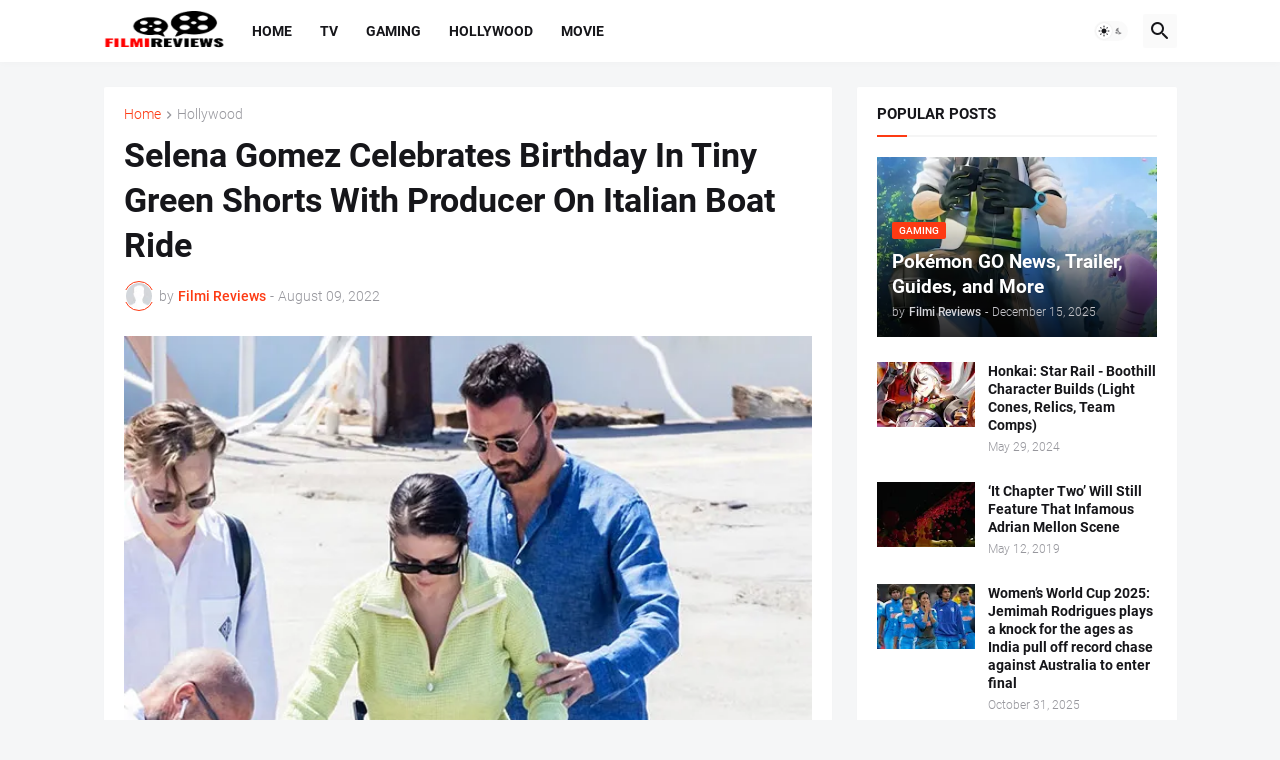

--- FILE ---
content_type: text/html; charset=UTF-8
request_url: https://www.filmireviews.com/2022/08/selena-gomez-celebrates-birthday-in.html
body_size: 359727
content:
<!DOCTYPE html>
<html class='ltr' dir='ltr' lang='en_gb' xmlns='http://www.w3.org/1999/xhtml' xmlns:b='http://www.google.com/2005/gml/b' xmlns:data='http://www.google.com/2005/gml/data' xmlns:expr='http://www.google.com/2005/gml/expr'>
<head>
<meta content='text/html; charset=UTF-8' http-equiv='Content-Type'/>
<meta content='width=device-width, initial-scale=1, minimum-scale=1, user-scalable=yes' name='viewport'/>
<title>Selena Gomez Celebrates Birthday In Tiny Green Shorts With Producer On Italian Boat Ride</title>
<link href='//fonts.gstatic.com' rel='dns-prefetch'/>
<link href='//dnjs.cloudflare.com' rel='dns-prefetch'/>
<link href='//1.bp.blogspot.com' rel='dns-prefetch'/>
<link href='//2.bp.blogspot.com' rel='dns-prefetch'/>
<link href='//3.bp.blogspot.com' rel='dns-prefetch'/>
<link href='//4.bp.blogspot.com' rel='dns-prefetch'/>
<link href='//www.blogger.com' rel='dns-prefetch'/>
<meta content='blogger' name='generator'/>
<link href='https://www.filmireviews.com/favicon.ico' rel='icon' type='image/x-icon'/>
<meta content='#fd3a13' name='theme-color'/>
<link href='https://www.filmireviews.com/2022/08/selena-gomez-celebrates-birthday-in.html' rel='canonical'/>
<meta content='' name='description'/>
<meta content='en_gb' property='og:locale'/>
<meta content='article' property='og:type'/>
<meta content='Selena Gomez Celebrates Birthday In Tiny Green Shorts With Producer On Italian Boat Ride' property='og:title'/>
<meta content='https://www.filmireviews.com/2022/08/selena-gomez-celebrates-birthday-in.html' property='og:url'/>
<meta content='' property='og:description'/>
<meta content='Filmi Reviews - Latest Movie Reviews, Ratings &amp;amp; Gossip!' property='og:site_name'/>
<meta content='https://lh3.googleusercontent.com/blogger_img_proxy/[base64]w1600' property='og:image'/>
<meta content='https://lh3.googleusercontent.com/blogger_img_proxy/[base64]w1600' name='twitter:image'/>
<meta content='summary_large_image' name='twitter:card'/>
<meta content='Selena Gomez Celebrates Birthday In Tiny Green Shorts With Producer On Italian Boat Ride' name='twitter:title'/>
<meta content='https://www.filmireviews.com/2022/08/selena-gomez-celebrates-birthday-in.html' name='twitter:domain'/>
<meta content='' name='twitter:description'/>
<link rel="alternate" type="application/atom+xml" title="Filmi Reviews - Latest Movie Reviews, Ratings &amp; Gossip! - Atom" href="https://www.filmireviews.com/feeds/posts/default" />
<link rel="alternate" type="application/rss+xml" title="Filmi Reviews - Latest Movie Reviews, Ratings &amp; Gossip! - RSS" href="https://www.filmireviews.com/feeds/posts/default?alt=rss" />
<link rel="service.post" type="application/atom+xml" title="Filmi Reviews - Latest Movie Reviews, Ratings &amp; Gossip! - Atom" href="https://www.blogger.com/feeds/7809240986797811501/posts/default" />

<link rel="alternate" type="application/atom+xml" title="Filmi Reviews - Latest Movie Reviews, Ratings &amp; Gossip! - Atom" href="https://www.filmireviews.com/feeds/8659065669094415036/comments/default" />
<link href='https://cdnjs.cloudflare.com/ajax/libs/font-awesome/5.15.4/css/fontawesome.min.css' rel='stylesheet'/>
<style id='page-skin-1' type='text/css'><!--
/*
-----------------------------------------------
Blogger Template Style
Name:         Magspot
Version:      2.3.0
Author:       Malik Ihtsham
Last Update:  23 APR 2024
-----------------------------------------------*/
/*-- Google Fonts --*/
@font-face{font-family:'Roboto';font-style:italic;font-weight:300;font-display:swap;src:url(https://fonts.gstatic.com/s/roboto/v27/KFOjCnqEu92Fr1Mu51TjASc3CsTKlA.woff2) format("woff2");unicode-range:U+0460-052F,U+1C80-1C88,U+20B4,U+2DE0-2DFF,U+A640-A69F,U+FE2E-FE2F}
@font-face{font-family:'Roboto';font-style:italic;font-weight:300;font-display:swap;src:url(https://fonts.gstatic.com/s/roboto/v27/KFOjCnqEu92Fr1Mu51TjASc-CsTKlA.woff2) format("woff2");unicode-range:U+0400-045F,U+0490-0491,U+04B0-04B1,U+2116}
@font-face{font-family:'Roboto';font-style:italic;font-weight:300;font-display:swap;src:url(https://fonts.gstatic.com/s/roboto/v27/KFOjCnqEu92Fr1Mu51TjASc2CsTKlA.woff2) format("woff2");unicode-range:U+1F00-1FFF}
@font-face{font-family:'Roboto';font-style:italic;font-weight:300;font-display:swap;src:url(https://fonts.gstatic.com/s/roboto/v27/KFOjCnqEu92Fr1Mu51TjASc5CsTKlA.woff2) format("woff2");unicode-range:U+0370-03FF}
@font-face{font-family:'Roboto';font-style:italic;font-weight:300;font-display:swap;src:url(https://fonts.gstatic.com/s/roboto/v27/KFOjCnqEu92Fr1Mu51TjASc1CsTKlA.woff2) format("woff2");unicode-range:U+0102-0103,U+0110-0111,U+0128-0129,U+0168-0169,U+01A0-01A1,U+01AF-01B0,U+1EA0-1EF9,U+20AB}
@font-face{font-family:'Roboto';font-style:italic;font-weight:300;font-display:swap;src:url(https://fonts.gstatic.com/s/roboto/v27/KFOjCnqEu92Fr1Mu51TjASc0CsTKlA.woff2) format("woff2");unicode-range:U+0100-024F,U+0259,U+1E00-1EFF,U+2020,U+20A0-20AB,U+20AD-20CF,U+2113,U+2C60-2C7F,U+A720-A7FF}
@font-face{font-family:'Roboto';font-style:italic;font-weight:300;font-display:swap;src:url(https://fonts.gstatic.com/s/roboto/v27/KFOjCnqEu92Fr1Mu51TjASc6CsQ.woff2) format("woff2");unicode-range:U+0000-00FF,U+0131,U+0152-0153,U+02BB-02BC,U+02C6,U+02DA,U+02DC,U+2000-206F,U+2074,U+20AC,U+2122,U+2191,U+2193,U+2212,U+2215,U+FEFF,U+FFFD}
@font-face{font-family:'Roboto';font-style:italic;font-weight:400;font-display:swap;src:url(https://fonts.gstatic.com/s/roboto/v27/KFOkCnqEu92Fr1Mu51xFIzIFKw.woff2) format("woff2");unicode-range:U+0460-052F,U+1C80-1C88,U+20B4,U+2DE0-2DFF,U+A640-A69F,U+FE2E-FE2F}
@font-face{font-family:'Roboto';font-style:italic;font-weight:400;font-display:swap;src:url(https://fonts.gstatic.com/s/roboto/v27/KFOkCnqEu92Fr1Mu51xMIzIFKw.woff2) format("woff2");unicode-range:U+0400-045F,U+0490-0491,U+04B0-04B1,U+2116}
@font-face{font-family:'Roboto';font-style:italic;font-weight:400;font-display:swap;src:url(https://fonts.gstatic.com/s/roboto/v27/KFOkCnqEu92Fr1Mu51xEIzIFKw.woff2) format("woff2");unicode-range:U+1F00-1FFF}
@font-face{font-family:'Roboto';font-style:italic;font-weight:400;font-display:swap;src:url(https://fonts.gstatic.com/s/roboto/v27/KFOkCnqEu92Fr1Mu51xLIzIFKw.woff2) format("woff2");unicode-range:U+0370-03FF}
@font-face{font-family:'Roboto';font-style:italic;font-weight:400;font-display:swap;src:url(https://fonts.gstatic.com/s/roboto/v27/KFOkCnqEu92Fr1Mu51xHIzIFKw.woff2) format("woff2");unicode-range:U+0102-0103,U+0110-0111,U+0128-0129,U+0168-0169,U+01A0-01A1,U+01AF-01B0,U+1EA0-1EF9,U+20AB}
@font-face{font-family:'Roboto';font-style:italic;font-weight:400;font-display:swap;src:url(https://fonts.gstatic.com/s/roboto/v27/KFOkCnqEu92Fr1Mu51xGIzIFKw.woff2) format("woff2");unicode-range:U+0100-024F,U+0259,U+1E00-1EFF,U+2020,U+20A0-20AB,U+20AD-20CF,U+2113,U+2C60-2C7F,U+A720-A7FF}
@font-face{font-family:'Roboto';font-style:italic;font-weight:400;font-display:swap;src:url(https://fonts.gstatic.com/s/roboto/v27/KFOkCnqEu92Fr1Mu51xIIzI.woff2) format("woff2");unicode-range:U+0000-00FF,U+0131,U+0152-0153,U+02BB-02BC,U+02C6,U+02DA,U+02DC,U+2000-206F,U+2074,U+20AC,U+2122,U+2191,U+2193,U+2212,U+2215,U+FEFF,U+FFFD}
@font-face{font-family:'Roboto';font-style:italic;font-weight:500;font-display:swap;src:url(https://fonts.gstatic.com/s/roboto/v27/KFOjCnqEu92Fr1Mu51S7ACc3CsTKlA.woff2) format("woff2");unicode-range:U+0460-052F,U+1C80-1C88,U+20B4,U+2DE0-2DFF,U+A640-A69F,U+FE2E-FE2F}
@font-face{font-family:'Roboto';font-style:italic;font-weight:500;font-display:swap;src:url(https://fonts.gstatic.com/s/roboto/v27/KFOjCnqEu92Fr1Mu51S7ACc-CsTKlA.woff2) format("woff2");unicode-range:U+0400-045F,U+0490-0491,U+04B0-04B1,U+2116}
@font-face{font-family:'Roboto';font-style:italic;font-weight:500;font-display:swap;src:url(https://fonts.gstatic.com/s/roboto/v27/KFOjCnqEu92Fr1Mu51S7ACc2CsTKlA.woff2) format("woff2");unicode-range:U+1F00-1FFF}
@font-face{font-family:'Roboto';font-style:italic;font-weight:500;font-display:swap;src:url(https://fonts.gstatic.com/s/roboto/v27/KFOjCnqEu92Fr1Mu51S7ACc5CsTKlA.woff2) format("woff2");unicode-range:U+0370-03FF}
@font-face{font-family:'Roboto';font-style:italic;font-weight:500;font-display:swap;src:url(https://fonts.gstatic.com/s/roboto/v27/KFOjCnqEu92Fr1Mu51S7ACc1CsTKlA.woff2) format("woff2");unicode-range:U+0102-0103,U+0110-0111,U+0128-0129,U+0168-0169,U+01A0-01A1,U+01AF-01B0,U+1EA0-1EF9,U+20AB}
@font-face{font-family:'Roboto';font-style:italic;font-weight:500;font-display:swap;src:url(https://fonts.gstatic.com/s/roboto/v27/KFOjCnqEu92Fr1Mu51S7ACc0CsTKlA.woff2) format("woff2");unicode-range:U+0100-024F,U+0259,U+1E00-1EFF,U+2020,U+20A0-20AB,U+20AD-20CF,U+2113,U+2C60-2C7F,U+A720-A7FF}
@font-face{font-family:'Roboto';font-style:italic;font-weight:500;font-display:swap;src:url(https://fonts.gstatic.com/s/roboto/v27/KFOjCnqEu92Fr1Mu51S7ACc6CsQ.woff2) format("woff2");unicode-range:U+0000-00FF,U+0131,U+0152-0153,U+02BB-02BC,U+02C6,U+02DA,U+02DC,U+2000-206F,U+2074,U+20AC,U+2122,U+2191,U+2193,U+2212,U+2215,U+FEFF,U+FFFD}
@font-face{font-family:'Roboto';font-style:italic;font-weight:700;font-display:swap;src:url(https://fonts.gstatic.com/s/roboto/v27/KFOjCnqEu92Fr1Mu51TzBic3CsTKlA.woff2) format("woff2");unicode-range:U+0460-052F,U+1C80-1C88,U+20B4,U+2DE0-2DFF,U+A640-A69F,U+FE2E-FE2F}
@font-face{font-family:'Roboto';font-style:italic;font-weight:700;font-display:swap;src:url(https://fonts.gstatic.com/s/roboto/v27/KFOjCnqEu92Fr1Mu51TzBic-CsTKlA.woff2) format("woff2");unicode-range:U+0400-045F,U+0490-0491,U+04B0-04B1,U+2116}
@font-face{font-family:'Roboto';font-style:italic;font-weight:700;font-display:swap;src:url(https://fonts.gstatic.com/s/roboto/v27/KFOjCnqEu92Fr1Mu51TzBic2CsTKlA.woff2) format("woff2");unicode-range:U+1F00-1FFF}
@font-face{font-family:'Roboto';font-style:italic;font-weight:700;font-display:swap;src:url(https://fonts.gstatic.com/s/roboto/v27/KFOjCnqEu92Fr1Mu51TzBic5CsTKlA.woff2) format("woff2");unicode-range:U+0370-03FF}
@font-face{font-family:'Roboto';font-style:italic;font-weight:700;font-display:swap;src:url(https://fonts.gstatic.com/s/roboto/v27/KFOjCnqEu92Fr1Mu51TzBic1CsTKlA.woff2) format("woff2");unicode-range:U+0102-0103,U+0110-0111,U+0128-0129,U+0168-0169,U+01A0-01A1,U+01AF-01B0,U+1EA0-1EF9,U+20AB}
@font-face{font-family:'Roboto';font-style:italic;font-weight:700;font-display:swap;src:url(https://fonts.gstatic.com/s/roboto/v27/KFOjCnqEu92Fr1Mu51TzBic0CsTKlA.woff2) format("woff2");unicode-range:U+0100-024F,U+0259,U+1E00-1EFF,U+2020,U+20A0-20AB,U+20AD-20CF,U+2113,U+2C60-2C7F,U+A720-A7FF}
@font-face{font-family:'Roboto';font-style:italic;font-weight:700;font-display:swap;src:url(https://fonts.gstatic.com/s/roboto/v27/KFOjCnqEu92Fr1Mu51TzBic6CsQ.woff2) format("woff2");unicode-range:U+0000-00FF,U+0131,U+0152-0153,U+02BB-02BC,U+02C6,U+02DA,U+02DC,U+2000-206F,U+2074,U+20AC,U+2122,U+2191,U+2193,U+2212,U+2215,U+FEFF,U+FFFD}
@font-face{font-family:'Roboto';font-style:normal;font-weight:300;font-display:swap;src:url(https://fonts.gstatic.com/s/roboto/v27/KFOlCnqEu92Fr1MmSU5fCRc4EsA.woff2) format("woff2");unicode-range:U+0460-052F,U+1C80-1C88,U+20B4,U+2DE0-2DFF,U+A640-A69F,U+FE2E-FE2F}
@font-face{font-family:'Roboto';font-style:normal;font-weight:300;font-display:swap;src:url(https://fonts.gstatic.com/s/roboto/v27/KFOlCnqEu92Fr1MmSU5fABc4EsA.woff2) format("woff2");unicode-range:U+0400-045F,U+0490-0491,U+04B0-04B1,U+2116}
@font-face{font-family:'Roboto';font-style:normal;font-weight:300;font-display:swap;src:url(https://fonts.gstatic.com/s/roboto/v27/KFOlCnqEu92Fr1MmSU5fCBc4EsA.woff2) format("woff2");unicode-range:U+1F00-1FFF}
@font-face{font-family:'Roboto';font-style:normal;font-weight:300;font-display:swap;src:url(https://fonts.gstatic.com/s/roboto/v27/KFOlCnqEu92Fr1MmSU5fBxc4EsA.woff2) format("woff2");unicode-range:U+0370-03FF}
@font-face{font-family:'Roboto';font-style:normal;font-weight:300;font-display:swap;src:url(https://fonts.gstatic.com/s/roboto/v27/KFOlCnqEu92Fr1MmSU5fCxc4EsA.woff2) format("woff2");unicode-range:U+0102-0103,U+0110-0111,U+0128-0129,U+0168-0169,U+01A0-01A1,U+01AF-01B0,U+1EA0-1EF9,U+20AB}
@font-face{font-family:'Roboto';font-style:normal;font-weight:300;font-display:swap;src:url(https://fonts.gstatic.com/s/roboto/v27/KFOlCnqEu92Fr1MmSU5fChc4EsA.woff2) format("woff2");unicode-range:U+0100-024F,U+0259,U+1E00-1EFF,U+2020,U+20A0-20AB,U+20AD-20CF,U+2113,U+2C60-2C7F,U+A720-A7FF}
@font-face{font-family:'Roboto';font-style:normal;font-weight:300;font-display:swap;src:url(https://fonts.gstatic.com/s/roboto/v27/KFOlCnqEu92Fr1MmSU5fBBc4.woff2) format("woff2");unicode-range:U+0000-00FF,U+0131,U+0152-0153,U+02BB-02BC,U+02C6,U+02DA,U+02DC,U+2000-206F,U+2074,U+20AC,U+2122,U+2191,U+2193,U+2212,U+2215,U+FEFF,U+FFFD}
@font-face{font-family:'Roboto';font-style:normal;font-weight:400;font-display:swap;src:url(https://fonts.gstatic.com/s/roboto/v27/KFOmCnqEu92Fr1Mu72xKOzY.woff2) format("woff2");unicode-range:U+0460-052F,U+1C80-1C88,U+20B4,U+2DE0-2DFF,U+A640-A69F,U+FE2E-FE2F}
@font-face{font-family:'Roboto';font-style:normal;font-weight:400;font-display:swap;src:url(https://fonts.gstatic.com/s/roboto/v27/KFOmCnqEu92Fr1Mu5mxKOzY.woff2) format("woff2");unicode-range:U+0400-045F,U+0490-0491,U+04B0-04B1,U+2116}
@font-face{font-family:'Roboto';font-style:normal;font-weight:400;font-display:swap;src:url(https://fonts.gstatic.com/s/roboto/v27/KFOmCnqEu92Fr1Mu7mxKOzY.woff2) format("woff2");unicode-range:U+1F00-1FFF}
@font-face{font-family:'Roboto';font-style:normal;font-weight:400;font-display:swap;src:url(https://fonts.gstatic.com/s/roboto/v27/KFOmCnqEu92Fr1Mu4WxKOzY.woff2) format("woff2");unicode-range:U+0370-03FF}
@font-face{font-family:'Roboto';font-style:normal;font-weight:400;font-display:swap;src:url(https://fonts.gstatic.com/s/roboto/v27/KFOmCnqEu92Fr1Mu7WxKOzY.woff2) format("woff2");unicode-range:U+0102-0103,U+0110-0111,U+0128-0129,U+0168-0169,U+01A0-01A1,U+01AF-01B0,U+1EA0-1EF9,U+20AB}
@font-face{font-family:'Roboto';font-style:normal;font-weight:400;font-display:swap;src:url(https://fonts.gstatic.com/s/roboto/v27/KFOmCnqEu92Fr1Mu7GxKOzY.woff2) format("woff2");unicode-range:U+0100-024F,U+0259,U+1E00-1EFF,U+2020,U+20A0-20AB,U+20AD-20CF,U+2113,U+2C60-2C7F,U+A720-A7FF}
@font-face{font-family:'Roboto';font-style:normal;font-weight:400;font-display:swap;src:url(https://fonts.gstatic.com/s/roboto/v27/KFOmCnqEu92Fr1Mu4mxK.woff2) format("woff2");unicode-range:U+0000-00FF,U+0131,U+0152-0153,U+02BB-02BC,U+02C6,U+02DA,U+02DC,U+2000-206F,U+2074,U+20AC,U+2122,U+2191,U+2193,U+2212,U+2215,U+FEFF,U+FFFD}
@font-face{font-family:'Roboto';font-style:normal;font-weight:500;font-display:swap;src:url(https://fonts.gstatic.com/s/roboto/v27/KFOlCnqEu92Fr1MmEU9fCRc4EsA.woff2) format("woff2");unicode-range:U+0460-052F,U+1C80-1C88,U+20B4,U+2DE0-2DFF,U+A640-A69F,U+FE2E-FE2F}
@font-face{font-family:'Roboto';font-style:normal;font-weight:500;font-display:swap;src:url(https://fonts.gstatic.com/s/roboto/v27/KFOlCnqEu92Fr1MmEU9fABc4EsA.woff2) format("woff2");unicode-range:U+0400-045F,U+0490-0491,U+04B0-04B1,U+2116}
@font-face{font-family:'Roboto';font-style:normal;font-weight:500;font-display:swap;src:url(https://fonts.gstatic.com/s/roboto/v27/KFOlCnqEu92Fr1MmEU9fCBc4EsA.woff2) format("woff2");unicode-range:U+1F00-1FFF}
@font-face{font-family:'Roboto';font-style:normal;font-weight:500;font-display:swap;src:url(https://fonts.gstatic.com/s/roboto/v27/KFOlCnqEu92Fr1MmEU9fBxc4EsA.woff2) format("woff2");unicode-range:U+0370-03FF}
@font-face{font-family:'Roboto';font-style:normal;font-weight:500;font-display:swap;src:url(https://fonts.gstatic.com/s/roboto/v27/KFOlCnqEu92Fr1MmEU9fCxc4EsA.woff2) format("woff2");unicode-range:U+0102-0103,U+0110-0111,U+0128-0129,U+0168-0169,U+01A0-01A1,U+01AF-01B0,U+1EA0-1EF9,U+20AB}
@font-face{font-family:'Roboto';font-style:normal;font-weight:500;font-display:swap;src:url(https://fonts.gstatic.com/s/roboto/v27/KFOlCnqEu92Fr1MmEU9fChc4EsA.woff2) format("woff2");unicode-range:U+0100-024F,U+0259,U+1E00-1EFF,U+2020,U+20A0-20AB,U+20AD-20CF,U+2113,U+2C60-2C7F,U+A720-A7FF}
@font-face{font-family:'Roboto';font-style:normal;font-weight:500;font-display:swap;src:url(https://fonts.gstatic.com/s/roboto/v27/KFOlCnqEu92Fr1MmEU9fBBc4.woff2) format("woff2");unicode-range:U+0000-00FF,U+0131,U+0152-0153,U+02BB-02BC,U+02C6,U+02DA,U+02DC,U+2000-206F,U+2074,U+20AC,U+2122,U+2191,U+2193,U+2212,U+2215,U+FEFF,U+FFFD}
@font-face{font-family:'Roboto';font-style:normal;font-weight:700;font-display:swap;src:url(https://fonts.gstatic.com/s/roboto/v27/KFOlCnqEu92Fr1MmWUlfCRc4EsA.woff2) format("woff2");unicode-range:U+0460-052F,U+1C80-1C88,U+20B4,U+2DE0-2DFF,U+A640-A69F,U+FE2E-FE2F}
@font-face{font-family:'Roboto';font-style:normal;font-weight:700;font-display:swap;src:url(https://fonts.gstatic.com/s/roboto/v27/KFOlCnqEu92Fr1MmWUlfABc4EsA.woff2) format("woff2");unicode-range:U+0400-045F,U+0490-0491,U+04B0-04B1,U+2116}
@font-face{font-family:'Roboto';font-style:normal;font-weight:700;font-display:swap;src:url(https://fonts.gstatic.com/s/roboto/v27/KFOlCnqEu92Fr1MmWUlfCBc4EsA.woff2) format("woff2");unicode-range:U+1F00-1FFF}
@font-face{font-family:'Roboto';font-style:normal;font-weight:700;font-display:swap;src:url(https://fonts.gstatic.com/s/roboto/v27/KFOlCnqEu92Fr1MmWUlfBxc4EsA.woff2) format("woff2");unicode-range:U+0370-03FF}
@font-face{font-family:'Roboto';font-style:normal;font-weight:700;font-display:swap;src:url(https://fonts.gstatic.com/s/roboto/v27/KFOlCnqEu92Fr1MmWUlfCxc4EsA.woff2) format("woff2");unicode-range:U+0102-0103,U+0110-0111,U+0128-0129,U+0168-0169,U+01A0-01A1,U+01AF-01B0,U+1EA0-1EF9,U+20AB}
@font-face{font-family:'Roboto';font-style:normal;font-weight:700;font-display:swap;src:url(https://fonts.gstatic.com/s/roboto/v27/KFOlCnqEu92Fr1MmWUlfChc4EsA.woff2) format("woff2");unicode-range:U+0100-024F,U+0259,U+1E00-1EFF,U+2020,U+20A0-20AB,U+20AD-20CF,U+2113,U+2C60-2C7F,U+A720-A7FF}
@font-face{font-family:'Roboto';font-style:normal;font-weight:700;font-display:swap;src:url(https://fonts.gstatic.com/s/roboto/v27/KFOlCnqEu92Fr1MmWUlfBBc4.woff2) format("woff2");unicode-range:U+0000-00FF,U+0131,U+0152-0153,U+02BB-02BC,U+02C6,U+02DA,U+02DC,U+2000-206F,U+2074,U+20AC,U+2122,U+2191,U+2193,U+2212,U+2215,U+FEFF,U+FFFD}
/*-- Material Icons Font --*/
@font-face{font-family:"Material Icons Round";font-display:swap;font-style:normal;font-weight:400;src:url(https://fonts.gstatic.com/s/materialiconsround/v65/LDItaoyNOAY6Uewc665JcIzCKsKc_M9flwmP.woff2) format("woff2")}.mir{font-family:"Material Icons Round";font-weight:400;font-style:normal;font-size:24px;line-height:1;letter-spacing:normal;text-transform:none;display:inline-block;white-space:nowrap;word-wrap:normal;direction:ltr;-webkit-font-feature-settings:liga;-webkit-font-smoothing:antialiased}@font-face{font-family:"PBT Icons";font-display:block;font-style:normal;font-weight:400;src:url(https://fonts.gstatic.com/s/materialiconsround/v65/LDItaoyNOAY6Uewc665JcIzCKsKc_M9flwmP.woff2) format("woff2")}
/*-- Font Awesome 5 Brands 5.15.4 --*/
@font-face{font-family:"Font Awesome 5 Brands";font-display:swap;font-style:normal;font-weight:400;src:url(https://cdnjs.cloudflare.com/ajax/libs/font-awesome/5.15.4/webfonts/fa-brands-400.eot);src:url(https://cdnjs.cloudflare.com/ajax/libs/font-awesome/5.15.4/webfonts/fa-brands-400.eot?#iefix) format("embedded-opentype"),url(https://cdnjs.cloudflare.com/ajax/libs/font-awesome/5.15.4/webfonts/fa-brands-400.woff2) format("woff2"),url(https://cdnjs.cloudflare.com/ajax/libs/font-awesome/5.15.4/webfonts/fa-brands-400.woff) format("woff"),url(https://cdnjs.cloudflare.com/ajax/libs/font-awesome/5.15.4/webfonts/fa-brands-400.ttf) format("truetype"),url(https://cdnjs.cloudflare.com/ajax/libs/font-awesome/5.15.4/webfonts/fa-brands-400.svg#fontawesome) format("svg")}.fab{font-family:"Font Awesome 5 Brands";font-weight:400}
/*-- CSS Variables --*/
:root{
--body-font:'Roboto', Arial, sans-serif;
--menu-font:'Roboto', Arial, sans-serif;
--title-font:'Roboto', Arial, sans-serif;
--text-font:'Roboto', Arial, sans-serif;
--body-bg-color:#f5f6f7;
--body-bg:#f5f6f7 none repeat fixed top left;
--outer-bg:#f5f6f7;
--main-color:#fd3a13;
--title-color:#16161a;
--title-hover-color:#fd3a13;
--meta-color:#97979d;
--text-color:#626262;
--tag-bg:#fd3a13;
--tag-color:#ffffff;
--topbar-bg:#16161a;
--topbar-color:#ffffff;
--topbar-hover-color:#fd3a13;
--header-bg:#ffffff;
--header-color:#16161a;
--header-hover-color:#fd3a13;
--submenu-bg:#ffffff;
--submenu-color:#16161a;
--submenu-hover-color:#fd3a13;
--mega-bg:#ffffff;
--mega-color:#16161a;
--mega-hover-color:#fd3a13;
--mega-meta-color:#97979d;
--mobilemenu-bg:#ffffff;
--mobilemenu-color:#16161a;
--mobilemenu-hover-color:#fd3a13;
--ticker-title-color:#fd3a13;
--ticker-color:#16161a;
--ticker-hover-color:#fd3a13;
--widget-bg:#ffffff;
--widget-title-color:#16161a;
--widget-dash-color:#fd3a13;
--video-widget-bg:#16161a;
--video-widget-color:#ffffff;
--video-widget-hover-color:#fd3a13;
--video-widget-meta-color:#AAAAAA;
--footer-bg:#16161a;
--footer-color:#ffffff;
--footer-hover-color:#fd3a13;
--footer-meta-color:#AAAAAA;
--footer-text-color:#AAAAAA;
--footerbar-bg:#09090a;
--footerbar-color:#ffffff;
--footerbar-hover-color:#fd3a13;
--cookie-bg:#ffffff;
--cookie-color:#626262;
--button-bg:#fd3a13;
--button-color:#ffffff;
--button-hover-bg:#e33411;
--button-hover-color:#ffffff;
--light-weight:400;
--title-weight: 700;
--gray-bg:rgba(155,155,155,0.05);
--border-color:rgba(155,155,155,0.1);
--radius:2px;
--widget-shadow: 0 0 5px rgba(0,0,0,0.01);
--avatar-shadow:0px 1px 4px rgba(0,0,0,0.05);
}
html.is-dark{
--body-bg-color:#27272b;
--body-bg:#f5f6f7 none repeat fixed top left;
--outer-bg:#16161a;
--title-color:#f8f8fb;
--title-hover-color:#fd3a13;
--meta-color:#aaa;
--text-color:#c5c5c8;
--tag-bg:#fd3a13;
--tag-color:#ffffff;
--topbar-bg:#16161a;
--topbar-color:#f8f8fb;
--topbar-hover-color:#fd3a13;
--header-bg:#202024;
--header-color:#f8f8fb;
--header-hover-color:#fd3a13;
--submenu-bg:#252529;
--submenu-color:#f8f8fb;
--submenu-hover-color:#fd3a13;
--mega-bg:#252529;
--mega-color:#f8f8fb;
--mega-hover-color:#fd3a13;
--mega-meta-color:#aaa;
--mobilemenu-bg:#16161a;
--mobilemenu-color:#f8f8fb;
--mobilemenu-hover-color:#fd3a13;
--ticker-title-color:#fd3a13;
--ticker-color:#f8f8fb;
--ticker-hover-color:#fd3a13;
--widget-bg:#202024;
--widget-title-color:#f8f8fb;
--widget-dash-color:#fd3a13;
--footer-bg:#202024;
--footer-color:#f8f8fb;
--footer-hover-color:#fd3a13;
--footer-meta-color:#aaa;
--footer-text-color:#c5c5c8;
--footerbar-bg:#16161a;
--footerbar-color:#f8f8fb;
--footerbar-hover-color:#fd3a13;
--cookie-bg:#202024;
--cookie-color:#c5c5c8;
--button-bg:#fd3a13;
--button-color:#fff;
--button-hover-bg:#e33411;
--button-hover-color:#ffffff;
--gray-bg:rgba(255,255,255,0.03);
--border-color:rgba(255,255,255,0.05);
}
html.rtl{
--body-font:'Cairo',Arial,sans-serif;
--menu-font:'Cairo',Arial,sans-serif;
--title-font:'Cairo',Arial,sans-serif;
--text-font:'Cairo',Arial,sans-serif;
}
/*-- Reset CSS --*/
html,body,a,abbr,acronym,address,applet,b,big,blockquote,caption,center,cite,code,dd,del,dfn,div,dl,dt,em,fieldset,font,form,input,button,h1,h2,h3,h4,h5,h6,i,iframe,img,ins,kbd,label,legend,li,object,p,pre,q,s,samp,small,span,strike,strong,sub,sup,table,tbody,td,tfoot,th,thead,tr,tt,u,ul,var{padding:0;margin:0;border:0;outline:none;vertical-align:baseline;background:0 0;text-decoration:none}dl,ul{list-style-position:inside;list-style:none}ul li{list-style:none}caption{text-align:center}img{border:none;position:relative}a,a:visited{text-decoration:none}.clearfix{clear:both}.section,.widget,.widget ul{margin:0;padding:0}a{color:var(--main-color)}a img{border:0}abbr{text-decoration:none}.separator a{text-decoration:none!important;clear:none!important;float:none!important;margin-left:0!important;margin-right:0!important}#Navbar1,#navbar-iframe,.widget-item-control,a.quickedit,.home-link,.feed-links{display:none!important}.center{display:table;margin:0 auto;position:relative}.widget > h2,.widget > h3{display:none}.widget iframe,.widget img{max-width:100%}button,input,select,textarea{background:transparent;font-family:var(--body-font);-webkit-appearance:none;-moz-appearance:none;appearance:none;outline:none;border-radius:0}button{cursor:pointer}input[type="search"]::-webkit-search-cancel-button{-webkit-appearance:none}
/*-- Main CSS --*/
*{box-sizing:border-box}
html{position:relative;word-break:break-word;word-wrap:break-word;text-rendering:optimizeLegibility;-webkit-font-smoothing:antialiased;-webkit-text-size-adjust:100%}
body{position:relative;background:var(--body-bg);background-color:var(--body-bg-color);font-family:var(--body-font);font-size:14px;color:var(--text-color);font-weight:400;font-style:normal;line-height:1.4em}
.rtl{direction:rtl}
.is-roboto{--light-weight:300}
.rtl .is-roboto{--light-weight:400}
h1,h2,h3,h4,h5,h6{font-family:var(--title-font);font-weight:700}
a,input,button{transition:all .0s ease}
#outer-wrapper{position:relative;overflow:hidden;width:100%;max-width:100%;background-color:var(--outer-bg);margin:0 auto;padding:0}
.is-boxed #outer-wrapper{width:1123px;max-width:100%;box-shadow:0 0 20px rgba(0,0,0,0.05)}
.is-dark .is-boxed #outer-wrapper{box-shadow:0 0 20px rgba(0,0,0,0.2)}
.container{position:relative}
.row-x1{width:1073px;max-width:100%}
.row-x2{width:100%}
.flex-c{display:flex;justify-content:center}
.flex-col{display:flex;flex-direction:column}
.flex-sb{display:flex;justify-content:space-between}
#content-wrapper{float:left;width:100%;overflow:hidden;padding:25px 0}
.is-left #content-wrapper > .container,.rtl .is-right #content-wrapper > .container{flex-direction:row-reverse}
.rtl .is-left #content-wrapper > .container{flex-direction:row}
.theiaStickySidebar:before,.theiaStickySidebar:after{content:'';display:table;clear:both}
#main-wrapper{position:relative;width:calc(100% - 345px)}
.no-sidebar #main-wrapper{width:100%}
#sidebar-wrapper{position:relative;width:320px}
.no-sidebar #sidebar-wrapper{display:none}
.entry-image-wrap,.author-avatar-wrap,.comments .avatar-image-container{display:block;position:relative;overflow:hidden;background-color:var(--gray-bg);z-index:5;color:transparent}
.entry-image,.author-avatar{display:block;position:relative;width:100%;height:100%;background-size:cover;background-position:center center;background-repeat:no-repeat;z-index:1;transform-origin:center;opacity:0;transition:opacity .35s ease,transform .35s ease}
.entry-image.pbt-lazy,.author-avatar.pbt-lazy{opacity:1}
.entry-image-wrap:hover .entry-image,.cs:hover .entry-image-wrap .entry-image{transform:scale(1.05)}
.is-video:after{display:flex;position:absolute;content:'\e037';top:50%;right:50%;width:34px;height:34px;background-color:rgba(0,0,0,0.5);font-family:'Material Icons Round';font-size:25px;color:#fff;font-weight:400;align-items:center;justify-content:center;z-index:5;transform:translate(50%,-50%);box-sizing:border-box;padding:0 0 0 1px;border-radius:50%;box-shadow:0 1px 3px 0 rgba(0,0,0,0.1)}
.sz-1.is-video:after{transform:translate(50%,-50%) scale(.7)}
.sz-2.is-video:after{transform:translate(50%,-50%) scale(.85)}
.is-video:hover:after,.cs:hover .is-video:after{background-color:var(--main-color)}
.cs .is-video:after{top:15px;right:15px;transform:translate(0)}
.rtl .cs .is-video:after{left:15px;right:unset}
.entry-header{display:flex;flex-direction:column}
.entry-category{display:flex;align-items:center;height:17px;background-color:var(--tag-bg);font-size:10px;color:var(--tag-color);font-weight:500;text-transform:uppercase;line-height:0;padding:1px 7px 0;border-radius:var(--radius)}
.entry-image-wrap .entry-category{position:absolute;left:0;bottom:0;z-index:2;border-radius:0 var(--radius) 0 0}
.rtl .entry-image-wrap .entry-category{left:unset;right:0;border-radius:var(--radius) 0 0 0}
.entry-title{color:var(--title-color);font-weight:var(--title-weight);line-height:1.35em}
.entry-title a{display:block;color:var(--title-color)}
.entry-title a:hover{color:var(--title-hover-color)}
.entry-meta{display:flex;font-size:12px;color:var(--meta-color);font-weight:var(--light-weight);margin:4px 0 0}
.entry-meta .mi{display:flex}
.entry-meta .mi,.entry-meta .sp{margin:0 4px 0 0}
.rtl .entry-meta .mi,.rtl .entry-meta .sp{margin:0 0 0 4px}
.entry-meta .author-name{color:var(--main-color);font-weight:500}
.excerpt{font-family:var(--text-font);line-height:1.5em;font-weight:var(--light-weight)}
.cs .entry-inner{display:block;position:relative;width:100%;height:100%;overflow:hidden}
.before-mask:before{content:'';position:absolute;left:0;right:0;bottom:0;height:80%;background-image:linear-gradient(to bottom,rgba(0,0,0,0) 25%,rgba(0,0,0,0.5));-webkit-backface-visibility:hidden;backface-visibility:hidden;z-index:2;opacity:1;margin:0;transition:opacity .25s ease}
.entry-info{position:absolute;left:0;bottom:0;width:100%;background:linear-gradient(to bottom,rgba(0,0,0,0),rgba(0,0,0,0.65));overflow:hidden;z-index:10;padding:15px}
.entry-info .entry-title{color:#fff;text-shadow:0 1px 2px rgba(0,0,0,0.2)}
.entry-info .entry-meta{color:#c5c5ca;text-shadow:0 1px 2px rgba(0,0,0,0.1)}
.entry-info .entry-meta .author-name{color:#d5d5da}
.entry-info .entry-category{width:-moz-fit-content;width:fit-content;margin:0 0 10px}
.btn{position:relative;border-radius:var(--radius)}
.error-msg{display:flex;align-items:center;font-size:14px;color:var(--meta-color);padding:20px 0;font-weight:400}
.loader{position:relative;width:100%;height:100%;overflow:hidden;display:flex;align-items:center;justify-content:center;margin:0}
.loader:after{content:'';display:block;width:30px;height:30px;box-sizing:border-box;margin:0;border:2px solid var(--main-color);border-right-color:var(--border-color);border-radius:100%;animation:spinner .65s infinite linear;transform-origin:center}
@keyframes spinner{0%{-webkit-transform:rotate(0deg);transform:rotate(0deg)}to{-webkit-transform:rotate(1turn);transform:rotate(1turn)}}
.social a:before{display:block;font-family:'Font Awesome 5 Brands';font-style:normal;font-weight:400}
.social .rss a:before,.social .share a:before,.social .email a:before,.social .external-link a:before{content:'\e0e5';font-family:'Material Icons Round'}
.social .share a:before{content:'\e80d'}
.social .email a:before{content:'\e0be'}
.social .external-link a:before{content:'\e89e'}
.sb-a .google a,.sb-h .google a:hover{background-color:#1a73e8}
.sb-a .blogger a,.sb-h .blogger a:hover{background-color:#ff5722}
.sb-a .apple a,.sb-h .apple a:hover{background-color:#333}
.sb-a .amazon a,.sb-h .amazon a:hover{background-color:#fe9800}
.sb-a .microsoft a,.sb-h .microsoft a:hover{background-color:#0067B8}
.sb-a .facebook a,.sb-a .facebook-f a,.sb-h .facebook a:hover,.sb-h .facebook-f a:hover{background-color:#3b5999}
.sb-a .twitter a,.sb-h .twitter a:hover{background-color:#00acee}
.sb-a .youtube a,.sb-h .youtube a:hover{background-color:#f50000}
.sb-a .instagram a,.sb-h .instagram a:hover{background:linear-gradient(15deg,#ffb13d,#dd277b,#4d5ed4)}
.sb-a .pinterest a,.sb-a .pinterest-p a,.sb-h .pinterest a:hover,.sb-h .pinterest-p a:hover{background-color:#ca2127}
.sb-a .dribbble a,.sb-h .dribbble a:hover{background-color:#ea4c89}
.sb-a .linkedin a,.sb-h .linkedin a:hover{background-color:#0077b5}
.sb-a .tumblr a,.sb-h .tumblr a:hover{background-color:#365069}
.sb-a .twitch a,.sb-h .twitch a:hover{background-color:#6441a5}
.sb-a .rss a,.sb-h .rss a:hover{background-color:#ffc200}
.sb-a .skype a,.sb-h .skype a:hover{background-color:#00aff0}
.sb-a .stumbleupon a,.sb-h .stumbleupon a:hover{background-color:#eb4823}
.sb-a .vk a,.sb-h .vk a:hover{background-color:#4a76a8}
.sb-a .stack-overflow a,.sb-h .stack-overflow a:hover{background-color:#f48024}
.sb-a .github a,.sb-h .github a:hover{background-color:#24292e}
.sb-a .soundcloud a,.sb-h .soundcloud a:hover{background:linear-gradient(#ff7400,#ff3400)}
.sb-a .behance a,.sb-h .behance a:hover{background-color:#191919}
.sb-a .digg a,.sb-h .digg a:hover{background-color:#1b1a19}
.sb-a .delicious a,.sb-h .delicious a:hover{background-color:#0076e8}
.sb-a .codepen a,.sb-h .codepen a:hover{background-color:#000}
.sb-a .flipboard a,.sb-h .flipboard a:hover{background-color:#f52828}
.sb-a .reddit a,.sb-h .reddit a:hover{background-color:#ff4500}
.sb-a .whatsapp a,.sb-h .whatsapp a:hover{background-color:#3fbb50}
.sb-a .messenger a,.sb-h .messenger a:hover{background-color:#0084ff}
.sb-a .snapchat a,.sb-h .snapchat a:hover{background-color:#ffe700}
.sb-a .telegram a,.sb-h .telegram a:hover{background-color:#179cde}
.sb-a .steam a,.sb-h .steam a:hover{background:linear-gradient(5deg,#0d89bc,#112c5b,#0d1c47)}
.sb-a .discord a,.sb-h .discord a:hover{background-color:#7289da}
.sb-a .quora a,.sb-h .quora a:hover{background-color:#b92b27}
.sb-a .tiktok a,.sb-h .tiktok a:hover{background-color:#fe2c55}
.sb-a .share a,.sb-h .share a:hover{background-color:var(--meta-color)}
.sb-a .email a,.sb-h .email a:hover{background-color:#888}
.sb-a .external-link a,.sb-h .external-link a:hover{background-color:var(--title-color)}
.sc-a .blogger a,.sc-h .blogger a:hover{color:#1a73e8}
.sc-a .blogger a,.sc-h .blogger a:hover{color:#ff5722}
.sc-a .apple a,.sc-h .apple a:hover{color:#333}
.sc-a .amazon a,.sc-h .amazon a:hover{color:#fe9800}
.sc-a .microsoft a,.sc-h .microsoft a:hover{color:#0067B8}
.sc-a .facebook a,.sc-a .facebook-f a,.sc-h .facebook a:hover,.sc-h .facebook-f a:hover{color:#3b5999}
.sc-a .twitter a,.sc-h .twitter a:hover{color:#00acee}
.sc-a .youtube a,.sc-h .youtube a:hover{color:#f50000}
.sc-a .instagram a,.sc-h .instagram a:hover{color:#dd277b}
.sc-a .pinterest a,.sc-a .pinterest-p a,.sc-h .pinterest a:hover,.sc-h .pinterest-p a:hover{color:#ca2127}
.sc-a .dribbble a,.sc-h .dribbble a:hover{color:#ea4c89}
.sc-a .linkedin a,.sc-h .linkedin a:hover{color:#0077b5}
.sc-a .tumblr a,.sc-h .tumblr a:hover{color:#365069}
.sc-a .twitch a,.sc-h .twitch a:hover{color:#6441a5}
.sc-a .rss a,.sc-h .rss a:hover{color:#ffc200}
.sc-a .skype a,.sc-h .skype a:hover{color:#00aff0}
.sc-a .stumbleupon a,.sc-h .stumbleupon a:hover{color:#eb4823}
.sc-a .vk a,.sc-h .vk a:hover{color:#4a76a8}
.sc-a .stack-overflow a,.sc-h .stack-overflow a:hover{color:#f48024}
.sc-a .github a,.sc-h .github a:hover{color:#24292e}
.sc-a .soundcloud a,.sc-h .soundcloud a:hover{color:#ff7400}
.sc-a .behance a,.sc-h .behance a:hover{color:#191919}
.sc-a .digg a,.sc-h .digg a:hover{color:#1b1a19}
.sc-a .delicious a,.sc-h .delicious a:hover{color:#0076e8}
.sc-a .codepen a,.sc-h .codepen a:hover{color:#000}
.sc-a .flipboard a,.sc-h .flipboard a:hover{color:#f52828}
.sc-a .reddit a,.sc-h .reddit a:hover{color:#ff4500}
.sc-a .whatsapp a,.sc-h .whatsapp a:hover{color:#3fbb50}
.sc-a .messenger a,.sc-h .messenger a:hover{color:#0084ff}
.sc-a .snapchat a,.sc-h .snapchat a:hover{color:#ffe700}
.sc-a .telegram a,.sc-h .telegram a:hover{color:#179cde}
.sc-a .steam a,.sc-h .steam a:hover{color:#112c5b}
.sc-a .discord a,.sc-h .discord a:hover{color:#7289da}
.sc-a .quora a,.sc-h .quora a:hover{color:#b92b27}
.sc-a .tiktok a,.sc-h .tiktok a:hover{color:#fe2c55}
.sc-a .share a,.sc-h .share a:hover{color:var(--meta-color)}
.sc-a .email a,.sc-h .email a:hover{color:#888}
.sc-a .external-link a,.sc-h .external-link a:hover{color:var(--title-color)}
#header-wrapper{float:left;width:100%;z-index:50}
.topbar-wrap{position:relative;float:left;width:100%;height:30px;background-color:var(--topbar-bg);z-index:1}
.topbar-wrap.has-border{border-bottom:1px solid var(--border-color)}
.is-dark .topbar-wrap.has-border{border:0}
.topbar .widget:last-child{display:flex;flex:1;justify-content:flex-end}
.topbar ul{display:flex;flex-wrap:wrap}
.topbar ul li + li{margin:0 0 0 18px}
.rtl .topbar ul li + li{margin:0 18px 0 0}
.topbar li a{display:block;font-size:12px;color:var(--topbar-color);line-height:30px}
.topbar li a:hover{color:var(--topbar-hover-color)}
.topbar li.rss a,.topbar li.email a,.topbar li.external-link a{font-size:15px}
.main-header,.header-inner,.header-header{float:left;width:100%;height:62px;background-color:var(--header-bg)}
.header-inner{background-color:rgba(0,0,0,0)}
.header-header{box-shadow:0 0 8px rgba(0,0,0,0.03)}
.header-inner.is-fixed .header-header{box-shadow:0 0 10px rgba(0,0,0,0.1)}
.header-inner.is-fixed{position:fixed;top:-124px;left:0;width:100%;z-index:990;backface-visibility:hidden;visibility:hidden;opacity:0;transform:translate3d(0,0,0);transition:all .25s ease}
.header-inner.is-fixed.show{visibility:visible;opacity:1;transform:translate3d(0,124px,0)}
.is-boxed .header-header{float:none;width:1123px;max-width:100%;margin:0 auto;padding:0}
.header-items{position:relative;display:flex;flex-wrap:wrap;justify-content:space-between}
.flex-left{display:flex;align-items:center;z-index:15}
.flex-right{display:flex;align-items:center;position:absolute;top:0;right:0;height:62px;z-index:15}
.rtl .flex-right{left:0;right:unset}
.main-logo{display:flex;align-items:center;flex-shrink:0;height:62px;overflow:hidden;margin:0 14px 0 0}
.rtl .main-logo{margin:0 0 0 14px}
.main-logo img{display:block;width:auto;height:auto;max-height:40px}
.main-logo .title{max-width:100%;font-size:25px;color:var(--header-color);line-height:40px;font-weight:700;overflow:hidden;white-space:nowrap;text-overflow:ellipsis}
.main-logo .title a{color:var(--header-color)}
.main-logo .title a:hover{color:var(--header-hover-color)}
.main-logo #h1-off{display:none;visibility:hidden}
#pro-main-menu{z-index:10}
#pro-main-menu .widget,#pro-main-menu .widget > .widget-title{display:none}
#pro-main-menu .show-menu{display:block}
.main-nav{display:flex;height:62px}
.main-nav > li{position:relative;display:flex;flex-shrink:0}
.main-nav > li > a{display:flex;font-family:var(--menu-font);font-size:14px;color:var(--header-color);font-weight:700;align-items:center;text-transform:uppercase;padding:0 14px}
.main-nav > li:hover > a{color:var(--header-hover-color)}
.main-nav .has-sub > a:after{display:inline-block;content:'\e5cf';font-family:'Material Icons Round';font-size:16px;font-weight:400;margin:-4px 0 0 2px}
.rtl .main-nav .has-sub > a:after{margin:-4px 2px 0 0}
.main-nav .sub-menu,.main-nav .ul{position:absolute;left:0;top:62px;width:180px;background-color:var(--submenu-bg);z-index:99999;padding:6px 0;backface-visibility:hidden;visibility:hidden;opacity:0;box-shadow:0 1px 2px rgba(0,0,0,0.05),0 5px 10px 0 rgba(0,0,0,0.05)}
.rtl .main-nav .sub-menu,.rtl .main-nav .ul{left:auto;right:0}
.main-nav .sub-menu.sm-2{top:-6px;left:100%}
.rtl .main-nav .sub-menu.sm-2{left:unset;right:100%}
.main-nav .sub-menu li{position:relative;display:block}
.main-nav .sub-menu li a{display:flex;justify-content:space-between;font-size:14px;color:var(--submenu-color);padding:8px 15px}
.main-nav .sub-menu li:hover > a{color:var(--submenu-hover-color)}
.main-nav .sub-menu > .has-sub > a:after{content:'\e5cc';margin:0 -5px}
.rtl .main-nav .sub-menu > .has-sub > a:after{content:'\e5cb'}
.main-nav .sub-menu,.main-nav .ul{transition:all .17s ease}
.main-nav li:hover > .sub-menu,.main-nav li:hover .ul{backface-visibility:inherit;visibility:visible;opacity:1}
.main-nav .mega-menu{position:static!important}
.main-nav .mega-menu > .ul{width:100%;background-color:var(--mega-bg);overflow:hidden}
.mega-menu .mega-items{display:grid;grid-template-columns:repeat(5,1fr);column-gap:20px;padding:20px}
.mega-items .mega-item{--title-color:var(--mega-color);--title-hover-color:var(--mega-hover-color);--meta-color:var(--mega-meta-color);width:100%;display:flex;flex-direction:column}
.mega-item .entry-image-wrap{width:100%;height:125px;z-index:1;margin:0 0 8px}
.mega-item .entry-title{font-size:14px}
.mega-menu .mega-tabs{display:grid;grid-template-columns:calc(1053px / 5) 1fr;padding:0}
.mega-menu .mega-tabs .tab-items{background-color:var(--gray-bg);padding:20px 0}
.mega-menu .mega-tabs li a{display:flex;justify-content:space-between;font-size:14px;color:var(--mega-color);padding:8px 20px;transition:background .17s ease}
.mega-menu .mega-tabs li.active a:after{content:'\e5cc';font-family:'Material Icons Round';font-weight:400;font-size:16px;margin:0 -5px}
.rtl .mega-menu .mega-tabs li.active a:after{content:'\e5cb'}
.mega-menu .mega-tabs li.active a{background-color:var(--mega-bg);color:var(--mega-hover-color)}
.mega-tab{display:none;position:relative;padding:20px}
.mega-tab.active{display:block}
@keyframes megaFadeIn{0%{opacity:.1}100%{opacity:1}}
.mega-tab.fadeIn{animation:megaFadeIn .5s ease}
.mega-menu .mega-tabs .mega-items{grid-template-columns:repeat(4,1fr);padding:0}
.mega-tabs .mega-item .entry-image{width:calc(953px / 5);height:125px}
.mega-menu .mega-items.on-load,.mega-menu .mega-items.no-items{grid-template-columns:1fr}
.mega-tab .mega-items.on-load,.mega-tab .mega-items.no-items{height:100%;padding:0}
.mega-menu .error-msg{justify-content:center;padding:40px 0}
.mega-menu .loader{height:120px}
.mega-tab .loader{height:100%}
.mobile-menu-toggle{display:none;height:34px;font-size:26px;color:var(--header-color);align-items:center;padding:0 13px 0 16px}
.rtl .mobile-menu-toggle{padding:0 16px 0 13px}
.mobile-menu-toggle:after{content:'\e5d2';font-family:'Material Icons Round';font-weight:400}
.mobile-menu-toggle:hover{color:var(--header-hover-color)}
.toggle-wrap{background-color:var(--header-bg);display:flex;align-items:center;z-index:20}
.darkmode-toggle{display:flex;align-items:center;position:relative;width:34px;height:20px;background-color:var(--gray-bg);font-size:12px;color:var(--header-color);margin:0 15px 0 10px;border-radius:20px}
.rtl .darkmode-toggle{margin:0 10px 0 15px}
.darkmode-toggle:before{position:absolute;left:2px;content:'\e518';font-family:'PBT Icons';width:16px;height:16px;background-color:var(--header-bg);flex-shrink:0;font-weight:400;line-height:16px;text-align:center;z-index:2;border-radius:50%;box-shadow:0 0 2px rgba(0,0,0,0.1);transition:left .17s ease}
.is-dark .darkmode-toggle:before{content:'\ea46';left:16px}
.rtl .darkmode-toggle:before{left:16px}
.rtl.is-dark .darkmode-toggle:before{left:2px}
.darkmode-toggle:after{position:absolute;right:4px;content:'\ea46';font-family:'Material Icons Round';width:10px;flex-shrink:0;font-size:8px;font-weight:400;line-height:1;text-align:center;opacity:.5;transition:right .17s ease}
.is-dark .darkmode-toggle:after{content:'\e518';right:20px}
.rtl .darkmode-toggle:after{right:20px}
.rtl.is-dark .darkmode-toggle:after{right:4px}
.darkmode-toggle:hover:before{color:var(--header-hover-color)}
.search-toggle{display:flex;align-items:center;justify-content:center;width:34px;height:34px;background-color:var(--gray-bg);color:var(--header-color);font-size:24px;cursor:pointer;border-radius:var(--radius)}
.search-toggle:before{display:block;content:'\e8b6';font-family:'Material Icons Round';font-weight:400}
.search-toggle:hover{color:var(--header-hover-color)}
#main-search-wrap{display:none;position:absolute;top:0;right:0;width:100%;height:62px;background-color:var(--header-bg);z-index:25}
.rtl #main-search-wrap{left:0;right:unset}
.main-search{position:relative;float:right;width:100%;height:100%;display:flex;align-items:center}
.rtl .main-search{float:left}
.main-search .search-form{display:flex;flex:1;height:34px}
.main-search .search-input{width:100%;flex:1;font-family:inherit;font-size:16px;color:var(--header-color);font-weight:var(--light-weight);text-align:left}
.rtl .main-search .search-input{text-align:right}
.main-search .search-input::placeholder{color:var(--header-color);opacity:.65;outline:none}
.main-search .search-toggle:before{content:'\e5cd'}
.overlay{visibility:hidden;opacity:0;position:fixed;top:0;left:0;right:0;bottom:0;background-color:rgba(22,22,26,.5);z-index:1000;-webkit-backdrop-filter:saturate(100%) blur(3px);-ms-backdrop-filter:saturate(100%) blur(3px);-o-backdrop-filter:saturate(100%) blur(3px);backdrop-filter:saturate(100%) blur(3px);margin:0;transition:all .25s ease}
#slide-menu{display:none;position:fixed;width:300px;height:100%;top:0;left:0;bottom:0;background-color:var(--mobilemenu-bg);overflow:hidden;z-index:1010;left:0;-webkit-transform:translate3d(-100%,0,0);transform:translate3d(-100%,0,0);visibility:hidden;box-shadow:3px 0 10px rgba(0,0,0,0.1);transition:all .25s ease}
.rtl #slide-menu{left:unset;right:0;-webkit-transform:translate3d(100%,0,0);transform:translate3d(100%,0,0)}
.nav-active #slide-menu,.rtl .nav-active #slide-menu{-webkit-transform:translate3d(0,0,0);transform:translate3d(0,0,0);visibility:visible}
.slide-menu-header{height:62px;background-color:var(--header-bg);overflow:hidden;display:flex;align-items:center;justify-content:space-between;box-shadow:0 0 10px rgba(0,0,0,0.1)}
.is-dark .slide-menu-header{box-shadow:0 0 8px rgba(0,0,0,0.03)}
.mobile-logo{display:flex;flex:1;width:100%;overflow:hidden;padding:0 0 0 20px}
.rtl .mobile-logo{padding:0 20px 0 0}
.mobile-logo .homepage{max-width:100%;font-size:25px;color:var(--header-color);line-height:40px;font-weight:700;overflow:hidden;white-space:nowrap;text-overflow:ellipsis}
.mobile-logo .homepage:hover{color:var(--header-hover-color)}
.mobile-logo .logo-img img{display:block;width:auto;max-width:100%;height:auto;max-height:40px}
.hide-mobile-menu{display:flex;height:100%;color:var(--header-color);font-size:26px;align-items:center;z-index:20;padding:0 15px}
.hide-mobile-menu:before{content:'\e5cd';font-family:'Material Icons Round';font-weight:400}
.hide-mobile-menu:hover{color:var(--header-hover-color)}
.slide-menu-flex{display:flex;height:calc(100% - 62px);flex-direction:column;justify-content:space-between;overflow:hidden;overflow-y:auto;-webkit-overflow-scrolling:touch}
.mobile-menu{padding:20px}
.mobile-menu .sub-menu{display:none;grid-column:1/3;overflow:hidden}
.mobile-menu ul li a{display:block;font-size:14px;color:var(--mobilemenu-color);font-weight:400;padding:10px 0}
.mobile-menu > ul > li > a{font-family:var(--menu-font);font-weight:700;text-transform:uppercase}
.mobile-menu li.has-sub{display:grid;grid-template-columns:1fr 34px}
.mobile-menu .submenu-toggle{display:flex;align-self:center;justify-content:flex-end;font-size:24px;color:var(--mobilemenu-color)}
.mobile-menu .submenu-toggle:before{content:'\e5cf';font-family:'Material Icons Round';font-weight:400}
.mobile-menu .expanded > .submenu-toggle:before{content:'\e5ce'}
.mobile-menu ul li a:hover,.mobile-menu .submenu-toggle:hover{color:var(--mobilemenu-hover-color)}
.mobile-menu li.has-sub li a{font-size:14px;opacity:.75;padding:10px 13px}
.mobile-menu li.has-sub li li a{padding:10px 23px}
.mm-footer{padding:20px}
.mm-footer ul{display:flex;flex-wrap:wrap}
.mm-footer li{margin:0 15px 0 0}
.rtl .mm-footer li{margin:0 0 0 15px}
.mm-footer li:last-child{margin:0}
.mm-footer .link-list{margin:10px 0 0}
.mm-footer .link-list li{margin-top:5px}
.mm-footer a{display:block;font-size:14px;color:var(--mobilemenu-color)}
.mm-footer .rss a,.mm-footer .email a,.mm-footer .external-link a{font-size:18px}
.mm-footer a:hover{color:var(--mobilemenu-hover-color)}
#header-ads-wrap{float:left;width:100%}
.header-ads .widget{position:relative;margin:25px 0 0}
#ticker-wrapper,#ticker .widget{float:left;width:100%}
#ticker .widget{--title-color:var(--ticker-color);--title-hover-color:var(--ticker-hover-color);display:none;align-items:flex-start;background-color:var(--widget-bg);padding:10px 13px 10px 20px;margin:25px 0 0;border-radius:var(--radius);box-shadow:var(--widget-shadow)}
.rtl #ticker .widget{padding:10px 20px 10px 13px}
#ticker .widget.is-visible,#ticker .widget.PopularPosts{display:flex}
.ticker .widget-title{display:flex;align-items:center;position:relative;height:20px;color:var(--ticker-title-color);padding:0 6px 0 12px}
.rtl .ticker .widget-title{padding:0 12px 0 6px}
@keyframes pulse{0%{opacity:.8;transform:scale(0.8)}100%{opacity:0;transform:scale(4)}}
.ticker .widget-title:before,.ticker .widget-title:after{content:'';position:absolute;left:0;width:4px;height:4px;background-color:currentColor;border-radius:50%}
.ticker .widget-title:before{animation:pulse 2s infinite}
.rtl .ticker .widget-title:before,.rtl .ticker .widget-title:after{left:unset;right:0}
.ticker .widget-title .title{display:flex;align-items:center;font-size:13px;font-weight:700;text-transform:uppercase}
.ticker .widget-title .title:after{content:'\e5cc';font-family:'Material Icons Round';font-weight:400;font-size:16px;margin:0 -2px}
.rtl .ticker .widget-title .title:after{content:'\e5cb'}
.ticker .widget-content{display:flex;justify-content:space-between;flex:1;height:20px}
.ticker .loader{justify-content:flex-start;padding:0 1px}
.ticker .loader:after{width:14px;height:14px;border-width:1.5px}
.ticker .error-msg{max-width:100%;overflow:hidden;white-space:nowrap;text-overflow:ellipsis;padding:0}
.ticker-items{position:relative;flex:1;overflow:hidden}
.ticker-item{position:absolute;top:0;left:0;width:100%;opacity:0;visibility:hidden;transform:translate3d(5px,0,0);pointer-events:none;transition:all .85s ease}
.rtl .ticker-item{left:unset;right:0;transform:translate3d(-10px,0,0)}
.ticker-item.active{opacity:1;visibility:visible;transform:translate3d(0,0,0);pointer-events:initial}
.ticker-item .entry-title{display:flex;align-items:center;height:20px;font-size:14px;font-weight:400}
.ticker-item .entry-title a{max-width:100%;overflow:hidden;white-space:nowrap;text-overflow:ellipsis}
.ticker-nav{display:grid;grid-template-columns:repeat(2,1fr);grid-gap:5px;padding:0 0 0 10px}
.rtl .ticker-nav{padding:0 10px 0 0}
.ticker-nav button{display:flex;width:20px;height:20px;background-color:var(--gray-bg);font-size:18px;color:var(--title-color);align-items:center;justify-content:center;border-radius:var(--radius)}
.ticker-nav button:hover{color:var(--title-hover-color)}
.ticker-nav button:before{display:block;font-family:'Material Icons Round'}
.ticker-nav .tn-prev:before,.rtl .ticker-nav .tn-next:before{content:'\e5cb'}
.ticker-nav .tn-next:before,.rtl .ticker-nav .tn-prev:before{content:'\e5cc'}
#featured-wrapper,#featured .widget,#featured .widget-content{float:left;width:100%;margin:0}
#featured .widget{display:none;background-color:var(--widget-bg);padding:20px;margin:25px 0 0;border-radius:var(--radius);box-shadow:var(--widget-shadow)}
#featured .widget.is-visible,#featured .widget.PopularPosts{display:block}
#featured .widget-content{display:flex;align-items:center;justify-content:center;min-height:402px;margin:0}
#featured .error-msg{padding:0}
.featured-items{width:100%;display:grid;grid-template-columns:repeat(2,1fr);grid-gap:2px}
.featured-grid{display:grid;grid-template-columns:repeat(2,1fr);grid-gap:2px}
.featured-item{width:100%;height:200px}
.featured-item.item-0{height:100%}
.featured-item .entry-image-wrap{width:100%;height:100%}
.featured-item.item-0 .entry-info{padding:20px}
.featured-item .entry-title{font-size:15px}
.featured-item.item-0 .entry-title{font-size:25px}
.featured-item .entry-meta{flex-wrap:wrap}
.featured-items .cs.item-0 .entry-image-wrap.is-video:after{top:20px;right:20px}
.rtl .featured-items .cs.item-0 .entry-image-wrap.is-video:after{left:20px;right:unset}
.type-feat1 .featured-item.item-1{grid-column:1/3}
.type-feat1 .featured-item.item-1 .entry-title{font-size:19px}
.type-feat3 .featured-grid{grid-template-columns:1fr}
.type-feat3 .featured-item.item-0 .entry-info{padding:20px}
.type-feat3 .featured-item .entry-title{font-size:19px}
.type-feat3 .featured-item.item-0 .entry-title{font-size:25px}
.type-feat4 .featured-items{grid-template-columns:repeat(3, 1fr)}
.type-feat4 .featured-grid{grid-column:2/4}
.type-feat4 .featured-item.item-0 .entry-info{padding:15px}
.type-feat4 .featured-item .entry-title{font-size:17px}
.type-feat4 .featured-item.item-0 .entry-title{font-size:21px}
.type-feat5 .featured-items{grid-template-columns:repeat(3, 1fr)}
.type-feat5 .featured-grid{grid-column:2/4}
.type-feat5 .featured-item{height:402px}
.type-feat5 .featured-item .entry-title{font-size:21px}
.title-wrap{display:flex;justify-content:space-between;height:30px;margin:0 0 20px;border-bottom:2px solid var(--border-color)}
.title-wrap > *{display:flex;align-items:flex-start}
.title-wrap > .title{position:relative;height:30px;font-size:15px;color:var(--widget-title-color);font-weight:700;text-transform:uppercase;line-height:1;margin:0}
.title-wrap > .title:after{position:absolute;content:'';left:0;bottom:0;width:30px;height:2px;background-color:var(--widget-dash-color);margin:0}
.rtl .title-wrap > .title:after{left:unset;right:0}
.title-wrap > .title-link{font-size:13px;color:var(--meta-color);line-height:1;font-weight:var(--light-weight)}
.title-wrap > .title-link:hover{color:var(--main-color)}
.content-section,.content-section .content-block{float:left;width:100%}
.content-section .widget{display:none;float:left;width:100%;background-color:var(--widget-bg);padding:20px;margin:0 0 25px;border-radius:var(--radius);box-shadow:var(--widget-shadow)}
.content-section .widget.column-style{width:calc((100% - 25px) / 2)}
.content-section .widget[data-align="right"]{float:right}
.content-section .widget.is-visible{display:flex;flex-direction:column}
.content-section .widget.is-ad{display:block;background-color:transparent;padding:0;border-radius:0;box-shadow:none}
#content-section-2 .widget:last-child{margin:0}
.content-section .loader{height:180px}
.list1-items{display:grid;grid-template-columns:1fr;grid-gap:25px}
.list1-item{display:flex}
.list1-item .entry-image-wrap{width:235px;height:150px;margin:0 18px 0 0}
.rtl .list1-item .entry-image-wrap{margin:0 0 0 18px}
.list1-item .entry-header{flex:1}
.list1-item .entry-title{font-size:21px}
.list1-item .entry-excerpt{font-size:14px;margin:10px 0 0}
.list1-item .entry-meta{flex-wrap:wrap;margin:10px 0 0}
.block1-items{display:grid;grid-template-columns:repeat(2,1fr);align-items:start;grid-gap:25px}
.block1-items .cs .entry-inner{height:335px}
.block1-items .cs .entry-image-wrap{width:100%;height:100%}
.block1-items .cs .entry-title{font-size:21px}
.block1-items .cs .entry-meta{flex-wrap:wrap}
.block1-list{display:grid;grid-template-columns:1fr;grid-gap:25px}
.block1-list .block1-item{display:flex}
.block1-list .entry-header{flex:1}
.block1-list .entry-image-wrap{width:98px;height:65px;margin:0 13px 0 0}
.rtl .block1-list .entry-image-wrap{margin:0 0 0 13px}
.block1-list .entry-title{font-size:14px}
.block2-items{display:grid;grid-template-columns:1fr;align-items:start;grid-gap:25px}
.block2-items .cs .entry-inner{height:320px}
.block2-items .cs .entry-image-wrap{width:100%;height:100%}
.block2-items .cs .entry-title{font-size:23px}
.block2-items .cs .entry-meta{flex-wrap:wrap}
.block2-grid{display:grid;grid-template-columns:repeat(3,1fr);grid-gap:25px}
.block2-grid .block2-item{display:flex;flex-direction:column}
.block2-grid .entry-image-wrap{width:100%;height:135px;margin:0 0 10px}
.block2-grid .entry-title{font-size:15px}
.grid1-items{display:grid;grid-template-columns:repeat(2,1fr);grid-gap:25px}
.grid1-item{display:flex;flex-direction:column}
.grid1-item .entry-image-wrap{width:100%;height:180px;margin:0 0 12px}
.grid1-item .entry-title{font-size:19px}
.grid1-item .entry-excerpt{font-size:14px;margin:7px 0 0}
.grid1-item .entry-meta{flex-wrap:wrap;margin:5px 0 0}
.grid1-item .entry-meta.has-snip{margin:8px 0 0}
.grid2-items{display:grid;grid-template-columns:repeat(3,1fr);grid-gap:25px}
.grid2-item{display:flex;flex-direction:column}
.grid2-item .entry-image-wrap{width:100%;height:135px;margin:0 0 10px}
.grid2-item .entry-title{font-size:15px}
.column-items{display:grid;grid-template-columns:1fr;grid-gap:25px}
.col-item{display:flex}
.col-item .entry-inner{height:180px}
.col-item .entry-image-wrap{width:98px;height:65px;margin:0 13px 0 0}
.rtl .col-item .entry-image-wrap{margin:0 0 0 13px}
.col-item .entry-inner .entry-image-wrap{width:100%;height:100%;margin:0}
.col-item .entry-header:not(.entry-info){flex:1}
.col-item .entry-title{font-size:14px}
.col-item .entry-inner .entry-title{font-size:19px}
.col-item .entry-inner .entry-meta{flex-wrap:wrap}
html:not(.is-dark) .content-section .video-style{--widget-bg:var(--video-widget-bg);--widget-title-color:var(--video-widget-color);--title-color:var(--video-widget-color);--title-hover-color:var(--video-widget-hover-color);--meta-color:var(--video-widget-meta-color)}
.video-items{display:grid;grid-template-columns:repeat(2,1fr);align-items:start;grid-gap:25px}
.video-items .cs .entry-inner{height:413px}
.video-items .cs .entry-image-wrap{width:100%;height:100%}
.video-items .cs .is-video:after{top:50%;left:unset;right:50%;transform:translate(50%,-50%) scale(1.25)}
.video-items .cs .entry-title{font-size:21px}
.video-items .cs .entry-meta{flex-wrap:wrap}
.video-grid{display:grid;grid-template-columns:repeat(2,1fr);grid-gap:25px 20px}
.video-grid .video-item{display:flex;flex-direction:column}
.video-grid .entry-image-wrap{width:100%;height:105px;margin:0 0 10px}
.video-grid .entry-title{font-size:14px}
.video-items .is-video:after{background-color:var(--main-color)!important}
#main{float:left;width:100%}
.is-home .has-margin #main{margin:0 0 25px}
.index-blog{background-color:var(--widget-bg);padding:20px;border-radius:var(--radius);box-shadow:var(--widget-shadow)}
.queryMessage .query-info{display:flex;align-items:center;font-family:var(--title-font);font-size:15px;color:var(--title-color);font-weight:700;text-transform:uppercase;margin:0 0 20px}
.no-posts .queryMessage .query-info{margin:0}
.queryMessage .query-info:after{display:inline-block;content:'\e5cc';font-family:'Material Icons Round';font-size:20px;color:var(--main-color);font-weight:400;margin:0 0 0 -3px}
.rtl .queryMessage .query-info:after{content:'\e5cb';margin:0 -4px 0 0}
.queryEmpty{font-size:14px;color:var(--meta-color);text-align:center;margin:50px 0}
.index-post.ad-type{display:block}
@keyframes postFadeInUp{0%{opacity:0;transform:translate3d(0,10px,0)}100%{opacity:1;transform:translate3d(0,0,0)}}
.index-post.fadeInUp{animation:postFadeInUp .5s ease}
.item-post-inner{background-color:var(--widget-bg);padding:20px;border-radius:var(--radius);box-shadow:var(--widget-shadow)}
#breadcrumb{display:flex;font-size:14px;color:var(--meta-color);font-weight:var(--light-weight);line-height:1;margin:0 0 10px}
#breadcrumb a{color:var(--meta-color)}
#breadcrumb a.home,#breadcrumb a:hover{color:var(--main-color)}
#breadcrumb .separator:after{content:'\e5cc';font-family:'Material Icons Round';font-size:16px;font-weight:400;font-style:normal;vertical-align:middle}
.rtl #breadcrumb .separator:after{content:'\e5cb'}
.item-post h1.entry-title{font-size:34px;font-weight:700}
.p-eh .entry-meta{flex-wrap:wrap;justify-content:space-between;font-size:14px;margin:13px 0 0}
.p-eh .entry-meta .align-left,.p-eh .entry-meta .align-right{display:flex;flex-wrap:wrap;align-items:center}
.p-eh .entry-meta .mi,.p-eh .entry-meta .sp{margin:0 4px 0 0}
.rtl .p-eh .entry-meta .mi,.rtl .p-eh .entry-meta .sp{margin:0 0 0 4px}
.p-eh .entry-meta .entry-author{align-items:center}
.p-eh .entry-meta .entry-author:before{display:none}
.p-eh .entry-meta .author-avatar-wrap{overflow:visible;width:30px;height:30px;background-color:var(--widget-bg);padding:1px;margin:0 5px 0 0;border:1px solid var(--main-color);border-radius:100%}
.rtl .p-eh .entry-meta .author-avatar-wrap{margin:0 0 0 5px}
.p-eh .entry-meta .author-avatar-wrap:before{content:'';position:absolute;display:block;top:calc(50% - 6px);left:-1px;width:calc(100% + 2px);height:12px;background-color:var(--widget-bg);z-index:1;margin:0}
.p-eh .entry-meta .author-avatar{z-index:2;border-radius:50%}
.entry-meta .entry-comments-link{display:none;margin:0 0 0 10px}
.rlt .entry-meta .entry-comments-link{margin:0 10px 0 0}
.entry-meta .entry-comments-link:before{display:inline-block;content:'\e8af';font-family:'Material Icons Round';font-size:16px;color:var(--main-color);font-weight:400;margin:0 4px 0 0}
.rtl .entry-meta .entry-comments-link:before{margin:0 0 0 4px}
.entry-meta .entry-comments-link.show{display:flex}
#post-body{position:relative;float:left;width:100%;font-family:var(--text-font);font-size:15px;color:var(--text-color);line-height:1.6em;margin:25px 0 0}
.post-body p{margin-bottom:25px}
.post-body h1,.post-body h2,.post-body h3,.post-body h4,.post-body h5,.post-body h6{font-size:17px;color:var(--title-color);line-height:1.3em;margin:0 0 20px}
.post-body h1{font-size:26px}
.post-body h2{font-size:23px}
.post-body h3{font-size:20px}
.post-body img{height:auto!important}
blockquote{position:relative;background-color:var(--gray-bg);color:var(--title-color);font-style:normal;padding:20px;margin:0;border-radius:var(--radius)}
blockquote:before{position:absolute;top:0;left:5px;content:'\e244';font-family:'Material Icons Round';font-size:60px;color:var(--title-color);font-style:normal;font-weight:400;line-height:1;opacity:.05;margin:0}
.rtl blockquote:before{left:unset;right:5px}
.post-body ul{padding:0 0 0 20px;margin:10px 0}
.rtl .post-body ul{padding:0 20px 0 0}
.post-body li{margin:8px 0;padding:0}
.post-body ul li,.post-body ol ul li{list-style:none}
.post-body ul li:before,.post-body ul li ul li ul li:before{display:inline-block;content:'\ef4a';font-family:'Material Icons Round';font-size:5px;line-height:1;vertical-align:middle;margin:0 5px 0 0}
.post-body ul li ul li:before{content:'\e57b'}
.rtl .post-body ul li:before{margin:0 0 0 5px}
.post-body ol{counter-reset:pbt;padding:0 0 0 20px;margin:10px 0}
.rtl .post-body ol{padding:0 20px 0 0}
.post-body ol > li{counter-increment:pbt;list-style:none}
.post-body ol > li:before{display:inline-block;content:counters(pbt,'.')'.';margin:0 5px 0 0}
.rtl .post-body ol > li:before{margin:0 0 0 5px}
.post-body ol ol{counter-reset:pbt2}
.post-body ol ol > li{counter-increment:pbt2}
.post-body ol ol > li:before{content:counters(pbt2,'.')'.'}
.post-body ol ol ol{counter-reset:pbt3}
.post-body ol ol > li ol > li{counter-increment:pbt3}
.post-body ol ol > li ol > li:before{content:counters(pbt3,'.')'.'}
.post-body u{text-decoration:underline}
.post-body strike{text-decoration:line-through}
.post-body sup{vertical-align:super}
.post-body a{color:var(--main-color)}
.post-body a:hover{text-decoration:underline}
.post-body a.button{display:inline-block;height:34px;background-color:var(--button-bg);font-family:var(--body-font);font-size:15px;color:var(--button-color);font-weight:400;line-height:34px;text-align:center;text-decoration:none;cursor:pointer;padding:0 20px;margin:0 6px 8px 0}
.rtl .post-body a.button{margin:0 0 8px 6px}
.post-body a.button.x2{height:46px;font-size:18px;line-height:46px}
.post-body a.button.is-c,.rtl.post-body a.button.is-c{margin:0 3px 8px}
.post-body a.button.x2 span{display:inline-block;background-color:rgba(255,255,255,0.1);font-size:14px;line-height:14px;padding:6px;margin:0 0 0 20px;border-radius:var(--radius)}
.rtl .post-body a.button.x2 span{margin:0 20px 0 0}
.post-body .button:before{display:inline-block;font-family:'Material Icons Round';font-size:16px;font-weight:400;line-height:1;vertical-align:middle;margin:-1px 6px 0 0}
.rtl .post-body .button:before{margin:-1px 0 0 6px}
.post-body a.btn.x2:before{font-size:20px;margin:-2px 6px 0 0}
.rtl .post-body a.btn.x2:before{margin:-2px 0 0 6px}
.post-body .btn.preview:before{content:'\e8f4'}
.post-body .btn.download:before{content:'\f090'}
.post-body .btn.link:before{content:'\e157'}
.post-body .btn.cart:before{content:'\e8cc'}
.post-body .btn.info:before{content:'\e88e'}
.post-body .btn.share:before{content:'\e80d'}
.post-body .btn.contact:before{content:'\e0e1'}
.post-body .btn.whatsapp:before{content:'\f232';font-family:'Font Awesome 5 Brands';font-style:normal}
.post-body .btn.paypal:before{content:'\f1ed';font-family:'Font Awesome 5 Brands';font-style:normal}
.post-body .btn.gift:before{content:'\e8f6'}
.post-body a.button:hover{background-color:var(--button-hover-bg);color:var(--button-hover-color)}
.post-body a.color{color:#fff}
.post-body a.color:hover{opacity:.9}
.alert-message{display:block;background-color:var(--gray-bg);padding:20px;border:1px solid var(--border-color);border-radius:var(--radius)}
.alert-message.alert-success{background-color:rgba(39,174,96,0.1);color:rgba(39,174,96,1);border-color:rgba(39,174,96,0.1)}
.alert-message.alert-info{background-color:rgba(41,128,185,0.1);color:rgba(41,128,185,1);border-color:rgba(41,128,185,0.1)}
.alert-message.alert-warning{background-color:rgba(243,156,18,0.1);color:rgba(243,156,18,1);border-color:rgba(243,156,18,0.1)}
.alert-message.alert-error{background-color:rgba(231,76,60,0.1);color:rgba(231,76,60,1);border-color:rgba(231,76,60,0.1)}
.alert-message:before{display:inline-block;font-family:'Material Icons Round';font-size:18px;line-height:1;font-weight:400;vertical-align:middle;margin:0 5px 0 0}
.rtl .alert-message:before{margin:0 0 0 5px}
.alert-message.alert-success:before{content:'\e86c'}
.alert-message.alert-info:before{content:'\e88e'}
.alert-message.alert-warning:before{content:'\e000'}
.alert-message.alert-error:before{content:'\e5c9'}
.post-body table{width:100%;overflow-x:auto;text-align:left;margin:0;border-collapse:collapse;border:1px solid var(--border-color)}
.rtl .post-body table{text-align:right}
.post-body table td,.post-body table th{padding:6px 12px;border:1px solid var(--border-color)}
.post-body table thead th{color:var(--title-color);vertical-align:bottom}
table.tr-caption-container,table.tr-caption-container td,table.tr-caption-container th{line-height:1;padding:0;border:0}
table.tr-caption-container td.tr-caption{font-size:12px;color:var(--meta-color);font-style:italic;padding:6px 0 0}
.pbt-toc-wrap{display:flex;width:100%;clear:both;margin:0}
.pbt-toc-inner{position:relative;max-width:100%;background-color:var(--gray-bg);display:flex;flex-direction:column;overflow:hidden;font-size:14px;color:var(--title-color);line-height:1.6em;border:1px solid var(--border-color);border-radius:var(--radius)}
a.pbt-toc-title{position:relative;height:40px;font-size:16px;color:var(--title-color);font-weight:var(--title-weight);display:flex;align-items:center;justify-content:space-between;padding:0 13px 0 18px}
.rtl a.pbt-toc-title{padding:0 18px 0 13px}
.pbt-toc-title-text{display:flex}
.pbt-toc-title-text:before{content:'\e242';font-family:'Material Icons Round';font-size:20px;font-weight:400;margin:0 6px 0 0}
.rtl .pbt-toc-title-text:before{margin:0 0 0 6px}
.pbt-toc-title:after{content:'\e5cf';font-family:'Material Icons Round';font-size:24px;font-weight:400;margin:0 0 0 20px}
.rtl .pbt-toc-title:after{margin:0 20px 0 0}
.pbt-toc-title.is-expanded:after{content:'\e5ce'}
a.pbt-toc-title:hover{text-decoration:none}
#pbt-toc{display:none;padding:0 20px 10px;margin:0}
#pbt-toc ol{counter-reset:pbtToc;padding:0 0 0 20px}
.rtl #pbt-toc ol{padding:0 20px 0 0}
#pbt-toc li{counter-increment:pbtToc;font-size:14px;margin:10px 0}
#pbt-toc li:before{content:counters(pbtToc,'.')'.'}
#pbt-toc li a{color:var(--main-color)}
#pbt-toc li a:hover{color:var(--main-color);text-decoration:underline}
.post-body .contact-form-widget{display:table;width:100%;font-family:var(--body-font)}
.post-body .contact-form-widget .cf-s{font-size:15px}
.post-body .contact-form-name.cf-s{width:calc(50% - 5px)}
.rtl .post-body .contact-form-name{float:right}
.post-body .contact-form-email.cf-s{float:right;width:calc(50% - 5px)}
.rtl .post-body .contact-form-email{float:left}
.post-body .contact-form-button-submit{font-size:15px}
.post-body pre,pre.code-box{display:block;background-color:var(--gray-bg);font-family:Monospace;font-size:13px;color:var(--title-color);white-space:pre-wrap;line-height:1.4em;padding:20px;border:1px solid var(--border-color);border-radius:var(--radius)}
.post-body .google-auto-placed{margin:25px 0}
.youtube-video{position:relative;width:100%;padding:0;padding-top:56%}
.youtube-video iframe{position:absolute;top:0;left:0;width:100%;height:100%}
.entry-labels{display:flex;flex-wrap:wrap;margin:20px 0 0}
.entry-labels > *{display:flex;align-items:center;height:20px;background-color:var(--gray-bg);font-size:12px;color:var(--title-color);padding:0 6px;margin:5px 5px 0 0}
.rtl .entry-labels > *{margin:5px 0 0 5px}
.entry-labels span{background-color:var(--title-color);color:var(--widget-bg)}
.is-dark .entry-labels span{background-color:var(--outer-bg);color:var(--title-color)}
.entry-labels a:hover{color:var(--title-hover-color)}
.post-share{margin:20px 0 0}
.share-links{display:flex;flex-wrap:wrap;align-items:flex-start}
.share-links li a{display:flex;align-items:center;justify-content:center;width:34px;height:34px;font-size:16px;color:#fff;font-weight:400;overflow:hidden;margin:5px 5px 0 0}
.rtl .share-links li a{margin:5px 0 0 5px}
.share-links .email a{font-size:20px}
.share-links .has-span a{width:auto;justify-content:space-between}
.share-links .has-span a:before{display:flex;align-items:center;justify-content:center;flex-shrink:0;height:100%;width:34px;background-color:rgba(255,255,255,0.08)}
.share-links span{font-size:14px;padding:0 20px}
.share-links li a:hover{opacity:.9}
.share-links .show-hid a{background-color:var(--gray-bg);font-size:28px;color:rgba(155,155,155,0.8)}
.share-links .show-hid a:before{content:'\e145';font-family:'Material Icons Round';font-weight:400}
.post-share .expanded .show-hid a:before{content:'\e15b'}
.share-links .reddit,.share-links .linkedin,.share-links .tumblr,.share-links .telegram{display:none}
.post-share .expanded li[class]{display:inline-block}
.post-widget{margin:25px 0 0}
.about-author{display:flex;background-color:var(--widget-bg);padding:20px;border-radius:var(--radius);box-shadow:var(--widget-shadow)}
.about-author .author-avatar-wrap{width:60px;height:60px;margin:0 15px 0 0;border-radius:50%;box-shadow:var(--avatar-shadow)}
.rtl .about-author .author-avatar-wrap{margin:0 0 0 15px}
.about-author .author-title{font-size:18px;color:var(--title-color);font-weight:var(--title-weight);margin:0 0 10px}
.about-author .author-title a{color:var(--title-color)}
.about-author .author-title a:hover{color:var(--title-hover-color)}
.author-description{flex:1}
.author-description .author-text{display:block;font-size:14px;font-weight:400}
.author-description .author-text br,.author-description .author-text a{display:none}
ul.author-links{display:flex;flex-wrap:wrap;padding:0}
.author-links li{margin:10px 12px 0 0}
.rtl .author-links li{margin:10px 0 0 12px}
.author-links li a{display:block;font-size:14px;color:var(--text-color);padding:0}
.author-links li.email a,.author-links li.external-link a{font-size:16px}
.author-links li a:hover{opacity:.9}
#pro-related-posts{display:none}
#related-wrap{background-color:var(--widget-bg);padding:20px;border-radius:var(--radius);box-shadow:var(--widget-shadow)}
.related-content .loader{height:180px}
.pro-blog-post-comments{display:none;flex-direction:column;background-color:var(--widget-bg);padding:20px;border-radius:var(--radius);box-shadow:var(--widget-shadow)}
.pro-blog-post-comments.is-visible{display:flex}
.pro-blog-post-comments:not(.comments-system-blogger){padding:10px 20px}
.pro-blog-post-comments .fb_iframe_widget_fluid_desktop{float:left;display:block!important;width:calc(100% + 16px)!important;max-width:calc(100% + 16px)!important;margin:0 -8px}
.pro-blog-post-comments .fb_iframe_widget_fluid_desktop span,.pro-blog-post-comments .fb_iframe_widget_fluid_desktop iframe{float:left;display:block!important;width:100%!important}
#disqus_thread,.fb-comments{clear:both;padding:0}
#comments h4#comment-post-message{display:none;float:none}
.comments-title{margin:0}
.has-comments .comments-title.no-message{margin:0 0 5px}
.comments .comment-content{display:block;font-family:var(--text-font);font-size:14px;color:var(--text-color);line-height:1.5em;margin:10px 0 0}
.comments .comment-content > a:hover{text-decoration:underline}
.comment-thread .comment{position:relative;list-style:none;padding:20px 0 0;margin:20px 0 0;border-top:1px solid var(--border-color)}
.comment-thread .comment .comment{background-color:var(--gray-bg);padding:20px;border:0;border-radius:var(--radius)}
.comment-thread ol{padding:0;margin:0}
.comment-thread .comment-replies ol{padding:0 0 4px}
.toplevel-thread ol > li:first-child{margin:0;border:0}
.toplevel-thread ol > li:first-child > .comment-block{padding-top:0;margin:0;border:0}
.comment-thread ol ol .comment:before{position:absolute;content:'\f060';left:-30px;top:-5px;font-family:'Material Icons Round';font-size:20px;color:var(--border-color);font-weight:400}
.rtl .comment-thread ol ol .comment:before{left:unset;right:-30px;transform:rotate(-180deg)}
.comments .comment-replybox-single iframe{padding:0 0 0 48px;margin:10px 0 -5px}
.rtl .comments .comment-replybox-single iframe{padding:0 48px 0 0}
.comment-thread .avatar-image-container{position:absolute;top:20px;left:0;width:35px;height:35px;overflow:hidden;border-radius:50%;box-shadow:var(--avatar-shadow)}
.rtl .comment-thread .avatar-image-container{left:auto;right:0}
.comment-thread .comment .comment .avatar-image-container{left:20px}
.rtl .comment-thread .comment .comment .avatar-image-container{left:unset;right:20px}
.avatar-image-container img{display:block;width:100%;height:100%}
.comments .comment-header{padding:0 0 0 48px}
.rtl .comments .comment-header{padding:0 48px 0 0}
.comments .comment-header .user{display:inline-block;font-family:var(--title-font);font-size:16px;color:var(--title-color);font-weight:var(--title-weight);font-style:normal}
.comments .comment-header .user a{color:var(--title-color)}
.comments .comment-header .user a:hover{color:var(--title-hover-color)}
.comments .comment-header .icon.user{display:none}
.comments .comment-header .icon.blog-author{display:inline-block;font-size:14px;color:var(--main-color);vertical-align:top;margin:-5px 0 0 4px}
.rtl .comments .comment-header .icon.blog-author{margin:-5px 4px 0 0}
.comments .comment-header .icon.blog-author:before{content:'\ef76';font-family:'Material Icons Round';font-weight:400}
.comments .comment-header .datetime{display:block;font-size:12px;font-weight:var(--light-weight);margin:1px 0 0}
.comment-header .datetime a{color:var(--meta-color)}
.comments .comment-actions{display:block;margin:0}
.comments .comment-actions a{display:inline-block;font-size:14px;color:var(--main-color);font-weight:400;font-style:normal;margin:10px 15px 0 0}
.rtl .comments .comment-actions a{margin:10px 0 0 15px}
.comments .comment-actions a:hover{text-decoration:underline}
.item-control{display:none}
.loadmore.loaded a{display:inline-block;border-bottom:1px solid rgba(155,155,155,.51);text-decoration:none;margin-top:15px}
.comments .continue{display:none}
.comments .comment-replies{padding:0 0 0 48px}
.rtl .comments .comment-replies{padding:0 48px 0 0}
.thread-expanded .thread-count a,.loadmore.hidden{display:none}
.comments .footer{float:left;width:100%;font-size:13px;margin:0}
p.comments-message{font-size:14px;color:var(--meta-color);font-style:italic;padding:0 0 15px;margin:15px 0 0;border-bottom:1px solid var(--border-color)}
p.comments-message.no-new-comments{padding:0;border:0}
.no-comments .comments-message{margin:0;border:0}
p.comments-message > a{color:var(--main-color)}
p.comments-message > a:hover{color:var(--title-color)}
p.comments-message > em{color:#ff3f34;font-style:normal;margin:0 3px}
#comments[data-embed='false'] p.comments-message > i{color:var(--main-color);font-style:normal}
.comment-form > p{display:none}
.show-cf,.comments #top-continue a{display:flex;align-items:center;justify-content:center;width:100%;height:34px;font-size:14px;color:var(--title-color);font-weight:500;margin:20px 0 0;border:1px solid var(--border-color);border-radius:var(--radius)}
.no-comments .show-cf{margin:0}
.show-cf:hover,.comments #top-continue a:hover{color:var(--title-hover-color)}
.cf-on .show-cf{display:none}
.comments .comment-replybox-thread,.no-comments .comment-form{display:none}
.cf-on .comments .comment-replybox-thread,.cf-on .no-comments .comment-form{display:block}
#comment-editor{min-height:67px}
#top-ce #comment-editor{margin:20px 0 0}
#custom-ads,#pro-post-footer-ads{position:relative;float:left;width:100%;opacity:0;visibility:hidden}
#custom-ads{padding:0 20px}
#before-ad .widget-title,#after-ad .widget-title{display:block}
#before-ad .widget-title > .title,#after-ad .widget-title > .title{font-size:10px;color:var(--meta-color);font-weight:400;line-height:1;margin:0 0 6px}
#before-ad .widget,#after-ad .widget{position:relative;margin:25px 0 0}
#pro-new-before-ad #before-ad,#pro-new-after-ad #after-ad{display:block}
#pro-new-before-ad #before-ad .widget,#pro-new-after-ad #after-ad .widget{margin:0}
#post-footer-ads .widget{position:relative}
.post-nav{display:flex;flex-wrap:wrap;justify-content:space-between;font-size:14px;font-weight:var(--light-weight)}
.post-nav > *{display:flex;align-items:center;color:var(--meta-color);margin:0 -4px}
.post-nav a:hover{color:var(--main-color)}
.post-nav span{color:var(--meta-color);cursor:no-drop;opacity:.65}
.post-nav .post-nav-link:before,.post-nav .post-nav-link:after{font-family:'Material Icons Round';font-size:16px;line-height:1;font-weight:400}
.post-nav-newer-link:before,.rtl .post-nav-older-link:after{content:'\e5cb'}
.post-nav-older-link:after,.rtl .post-nav-newer-link:before{content:'\e5cc'}
#blog-pager{display:flex;justify-content:center;margin:25px 0 0}
#blog-pager .load-more{display:flex;align-items:center;justify-content:center;width:100%;height:34px;font-size:14px;color:var(--title-color);font-weight:500;padding:0 20px;border:1px solid var(--border-color)}
#blog-pager #pro-load-more-link:after{content:'\e5cf';display:inline-block;font-family:'Material Icons Round';font-size:20px;font-weight:400;margin:-1px 0 0}
#blog-pager #pro-load-more-link:hover{color:var(--title-hover-color)}
#blog-pager .no-more.show{display:flex;background-color:var(--gray-bg);color:var(--meta-color);font-weight:400;cursor:not-allowed;padding:0 25px;border:0}
#blog-pager .loading,#blog-pager .no-more{display:none}
#blog-pager .loading .loader{height:34px}
#blog-pager .loader:after{width:28px;height:28px}
.sidebar{position:relative;float:left;width:100%;display:grid;grid-template-columns:100%;grid-gap:25px}
.sidebar > .widget{display:flex;flex-direction:column;background-color:var(--widget-bg);padding:20px;border-radius:var(--radius);box-shadow:var(--widget-shadow)}
.sidebar .widget.is-ad{background-color:transparent;padding:0;border-radius:0;box-shadow:none}
.sidebar .widget.is-ad > .widget-title{display:none}
.sidebar ul.social-icons{display:grid;grid-template-columns:repeat(2,1fr);grid-gap:5px}
.sidebar .social-icons li{display:block;margin:0}
.sidebar .social-icons a{display:flex;align-items:center;justify-content:space-between;height:34px;font-size:16px;color:#fff;font-weight:400;overflow:hidden}
.sidebar .social-icons .rss a,.sidebar .social-icons .email a,.sidebar .social-icons .external-link a{font-size:18px}
.sidebar .social-icons a:before{display:flex;align-items:center;justify-content:center;flex-shrink:0;height:100%;width:34px;background-color:rgba(255,255,255,0.08)}
.sidebar .social-icons span{font-size:14px;padding:0 10px}
.sidebar .social-icons a:hover{opacity:.9}
.pbt-section .loader{height:180px}
.side-items{display:grid;grid-template-columns:1fr;grid-gap:25px}
.side-item{display:flex}
.side-item .entry-inner{height:180px}
.side-item .entry-image-wrap{width:98px;height:65px;margin:0 13px 0 0}
.rtl .side-item .entry-image-wrap{margin:0 0 0 13px}
.side-item .entry-inner .entry-image-wrap{width:100%;height:100%;margin:0}
.side-item .entry-header:not(.entry-info){flex:1}
.side-item .entry-title{font-size:14px}
.side-item .entry-inner .entry-title{font-size:19px}
.side-item .entry-inner .entry-meta{flex-wrap:wrap}
.side3-items{display:grid;grid-template-columns:repeat(2,1fr);grid-gap:20px}
.side3-item{display:flex;flex-direction:column}
.side3-item .entry-image-wrap{width:100%;height:90px;margin:0 0 10px}
.side3-item .entry-title{font-size:14px}
.cmm1-items{display:grid;grid-template-columns:1fr;grid-gap:25px}
.cmm1-items .entry-inner{display:flex;align-items:center}
.cmm1-items .entry-image-wrap{width:45px;height:45px;z-index:1;margin:0 13px 0 0;border-radius:50%;box-shadow:var(--avatar-shadow)}
.rtl .cmm1-items .entry-image-wrap{margin:0 0 0 13px}
.cmm1-items .entry-header{flex:1}
.cmm1-items .entry-title{font-size:14px}
.cmm1-items .entry-inner:hover .entry-title{color:var(--title-hover-color)}
.cmm1-items .cmm-snippet{font-size:12px;color:var(--text-color);line-height:1.3em;margin:4px 0 0}
.FeaturedPost .entry-inner{height:180px}
.featured-post .entry-image-wrap{width:100%;height:100%}
.featured-post .entry-title{font-size:19px}
.featured-post .entry-meta{flex-wrap:wrap}
.pbt-section .list-style li{font-size:14px}
.pbt-section .list-style li a,.pbt-section .text-list li{display:block;color:var(--title-color);padding:8px 0}
.pbt-section .list-style li a.has-count{display:flex;justify-content:space-between}
.pbt-section .list-style li:first-child a,.pbt-section .text-list li:first-child{padding:0 0 8px}
.pbt-section .list-style li:last-child a,.pbt-section .text-list li:last-child{padding:8px 0 0}
.pbt-section .list-style li a:hover{color:var(--title-hover-color)}
.pbt-section .list-style .count-style{display:inline-block;color:var(--meta-color)}
.cloud-label ul{display:flex;flex-wrap:wrap;margin:-6px 0 0}
.cloud-label li{margin:6px 5px 0 0}
.rtl .cloud-label li{margin:6px 0 0 5px}
.cloud-label li a{display:flex;height:28px;background-color:var(--gray-bg);color:var(--title-color);font-size:14px;font-weight:400;align-items:center;padding:0 12px}
.cloud-label li a:hover{color:var(--title-hover-color)}
.cloud-label .label-count{display:inline-block;margin:0 0 0 6px}
.rtl .cloud-label .label-count{margin:0 6px 0 0}
.BlogSearch .search-form{display:flex;height:36px;overflow:hidden;padding:2px;border:1px solid var(--border-color);border-radius:var(--radius)}
.is-dark .BlogSearch .search-form{background-color:var(--gray-bg)}
.BlogSearch .search-input{width:100%;flex:1;font-size:14px;color:var(--text-color);padding:0 8px}
.BlogSearch .search-input::placeholder{color:var(--text-color);opacity:.65}
.BlogSearch .search-action{background-color:var(--button-bg);font-size:14px;color:var(--button-color);cursor:pointer;padding:0 13px;border-radius:var(--radius)}
.BlogSearch .search-action:hover{background-color:var(--button-hover-bg);color:var(--button-hover-color)}
.widget.MailChimp{position:relative;overflow:hidden;padding:3px 0 0}
.widget.MailChimp:before{position:absolute;content:'';left:0;top:0;right:0;background-color:var(--widget-title-color);height:4px;z-index:2;margin:-1px}
.is-dark .widget.MailChimp:before{background-color:var(--border-color)}
.MailChimp .widget-content{position:relative;overflow:hidden;padding:20px}
.MailChimp .widget-content:before{display:block;position:absolute;content:'\e0e1';font-family:'Material Icons Round';top:0;right:0;font-size:48px;color:var(--border-color);font-weight:400;line-height:1;z-index:1;margin:8px;transform:rotate(35deg)}
.rtl .MailChimp .widget-content:before{left:0;right:unset;transform:rotate(-35deg)}
.MailChimp .mailchimp-title{font-size:18px;color:var(--title-color);font-weight:var(--title-weight);margin:0 0 15px}
.MailChimp .mailchimp-text{font-size:14px;color:var(--text-color);margin:0 0 15px}
.MailChimp .mailchimp-email-address{width:100%;height:34px;font-size:14px;color:var(--text-color);padding:0 10px;margin:0 0 10px;border:1px solid var(--border-color);border-radius:var(--radius)}
.is-dark .MailChimp .mailchimp-email-address{background-color:var(--gray-bg)}
.MailChimp .mailchimp-email-address::placeholder{color:var(--text-color);opacity:.65}
.MailChimp .mailchimp-email-address:focus{border-color:var(--button-bg)}
.MailChimp .mailchimp-submit{width:100%;height:34px;background-color:var(--button-bg);font-size:14px;color:var(--button-color);font-weight:400;cursor:pointer;padding:0 20px}
.MailChimp .mailchimp-submit:hover{background-color:var(--button-hover-bg);color:var(--button-hover-color)}
.Profile ul li{float:left;width:100%;padding:20px 0 0;margin:20px 0 0;border-top:1px solid var(--border-color)}
.Profile ul li:first-child{padding:0;margin:0;border:0}
.Profile .individual,.Profile .team-member{display:flex;align-items:center}
.Profile .profile-img{width:45px;height:45px;background-color:var(--gray-bg);overflow:hidden;color:transparent!important;margin:0 13px 0 0;border-radius:50%;box-shadow:var(--avatar-shadow)}
.rtl .Profile .profile-img{margin:0 0 0 13px}
.Profile .profile-info{flex:1}
.Profile .profile-name{display:block;font-family:var(--title-font);font-size:15px;color:var(--title-color);font-weight:var(--title-weight)}
.Profile .profile-name:hover{color:var(--title-hover-color)}
.Profile .profile-link{display:block;font-size:12px;color:var(--meta-color)}
.Profile .profile-link:hover{color:var(--main-color)}
.Text .widget-content{font-family:var(--text-font);font-size:14px;color:var(--text-color)}
.Image .image-caption{font-family:var(--text-font);font-size:14px;margin:6px 0 0}
.contact-form-widget .cf-s{float:left;width:100%;height:34px;font-size:14px;color:var(--text-color);padding:0 10px;margin:0 0 10px;border:1px solid var(--border-color);border-radius:var(--radius)}
.is-dark .contact-form-widget .cf-s{background-color:var(--gray-bg)}
.contact-form-email-message.cf-s{float:left;width:100%;height:auto;resize:vertical;padding:10px}
.contact-form-widget .cf-s::placeholder{color:var(--text-color);opacity:.9}
.contact-form-widget .cf-s:focus{border-color:var(--button-bg)}
.contact-form-button-submit{float:left;width:100%;height:34px;background-color:var(--button-bg);font-family:inherit;font-size:14px;color:var(--button-color);font-weight:400;cursor:pointer;padding:0 20px;border:0;border-radius:var(--radius)}
.contact-form-button-submit:hover{background-color:var(--button-hover-bg);color:var(--button-hover-color)}
.contact-form-widget p{margin:0}
.contact-form-widget .contact-form-error-message-with-border,.contact-form-widget .contact-form-success-message-with-border{float:left;width:100%;background-color:rgba(0,0,0,0);font-size:13px;color:#e74c3c;text-align:left;line-height:1;margin:10px 0 0;border:0}
.contact-form-widget .contact-form-success-message-with-border{color:#27ae60}
.rtl .contact-form-error-message-with-border,.rtl .contact-form-success-message-with-border{text-align:right}
.contact-form-cross{cursor:pointer;margin:0 0 0 3px}
.rtl .contact-form-cross{margin:0 3px 0 0}
.Attribution a{display:flex;align-items:center;font-size:14px;color:var(--title-color);font-weight:var(--title-weight)}
.Attribution a > svg{width:16px;height:16px;fill:var(--main-color);margin:0 4px 0 0}
.rtl .Attribution a > svg{margin:0 0 0 4px}
.Attribution a:hover{color:var(--title-hover-color)}
.Attribution .copyright{font-size:12px;color:var(--meta-color);padding:0 20px;margin:2px 0 0}
#google_translate_element{position:relative;overflow:hidden}
.Stats .text-counter-wrapper{display:flex;align-items:center;font-size:18px;color:var(--meta-color);font-weight:700;text-transform:uppercase;line-height:1;margin:0}
.Stats .text-counter-wrapper:before{content:'\e202';font-family:'Material Icons Round';font-size:22px;color:var(--title-color);font-weight:400;margin:0 4px 0 0}
.rtl .Stats .text-counter-wrapper:before{margin:0 0 0 4px}
.ReportAbuse > h3{display:flex;font-size:14px;font-weight:400}
.ReportAbuse > h3:before{content:'\e002';font-family:'Material Icons Round';font-size:18px;color:var(--main-color);margin:0 3px 0 0}
.rtl .ReportAbuse > h3:before{margin:0 0 0 3px}
.ReportAbuse > h3 a:hover{text-decoration:underline}
#footer-ads-wrap{float:left;width:100%}
.footer-ads .widget{position:relative;margin:0 0 25px}
#footer-wrapper{position:relative;float:left;width:100%;background-color:var(--footer-bg);box-shadow:0 0 5px rgba(0,0,0,0.01)}
.primary-footer{--title-color:var(--footer-color);--title-hover-color:var(--footer-hover-color);--meta-color:var(--footer-meta-color);--text-color:var(--footer-text-color)}
.footer-widgets{display:grid;grid-template-columns:repeat(3,1fr);grid-gap:30px;padding:40px 0}
.footer-widgets.has-border{border-bottom:1px solid var(--border-color)}
.footer-section{display:grid;grid-template-columns:1fr;align-content:start;grid-gap:30px}
.footer-section > .widget{display:flex;flex-direction:column}
.footer-section > .widget.MailChimp{border:1px solid var(--border-color);border-top:0;border-radius:var(--radius)}
.footer-section .widget > .widget-title{margin:0 0 20px}
.footer-section .widget-title > .title{font-size:15px;color:var(--title-color);font-weight:700;text-transform:uppercase}
.footer-section .contact-form-widget .cf-s,.footer-section .BlogSearch .search-form,.footer-section .MailChimp .mailchimp-email-address{background-color:var(--gray-bg)}
.footer-section .widget.MailChimp:before{background-color:var(--border-color)}
.footer-section ul.social-icons{display:flex;flex-wrap:wrap}
.footer-section .social-icons li + li{margin:0 0 0 10px}
.rtl .footer-section .social-icons li + li{margin:0 10px 0 0}
.footer-section .social-icons a{display:flex;width:34px;height:34px;background-color:var(--gray-bg);font-size:16px;color:var(--title-color);align-items:center;justify-content:center}
.footer-section .social-icons .rss a,.footer-section .social-icons .email a,.footer-section .social-icons .external-link a{font-size:20px}
.footer-section .social-icons a:hover{color:#fff}
#pro-about-section{flex-wrap:wrap;padding:40px 0}
.about-section .Image{display:flex;justify-content:space-between;align-items:center;width:calc(100% - 350px)}
.footer-info{flex:1}
.footer-info .title{font-size:15px;color:var(--title-color);font-weight:700;text-transform:uppercase;margin:0 0 10px}
.footer-logo{padding:0 30px 0 0}
.rtl .footer-logo{padding:0 0 0 30px}
.footer-logo img{display:block;width:auto;height:auto;max-height:40px}
.footer-info .image-caption{font-size:14px;color:var(--text-color);margin:0}
.footer-info .image-caption a{color:var(--ftitle-color)}
.footer-info .image-caption a:hover{color:var(--title-hover-color)}
.about-section .LinkList{width:320px;display:flex;align-items:center;justify-content:flex-end;margin:0}
.about-section ul.social-icons{display:flex;flex-wrap:wrap}
.about-section .social-icons li{margin:0 0 0 10px}
.rtl .about-section .social-icons li{margin:0 10px 0 0}
.about-section .social-icons a{display:flex;width:34px;height:34px;background-color:var(--gray-bg);font-size:16px;color:var(--title-color);align-items:center;justify-content:center}
.about-section .social-icons .rss a,.about-section .social-icons .email a,.about-section .social-icons .external-link a{font-size:20px}
.about-section .social-icons a:hover{color:#fff}
.footer-bar{background-color:var(--footerbar-bg);color:var(--footerbar-color);padding:20px 0}
.footer-bar.has-border{border-top:1px solid var(--border-color)}
.footer-bar .footer-copyright{font-size:14px;font-weight:400;margin:0}
.footer-bar .footer-copyright a{color:var(--footerbar-color)}
.footer-bar .footer-copyright a:hover{color:var(--footerbar-hover-color)}
#footer-menu{position:relative;display:block;margin:0}
.footer-menu ul{display:flex;flex-wrap:wrap}
.footer-menu ul li a{font-size:14px;color:var(--footerbar-color);padding:0;margin:0 0 0 25px}
.rtl .footer-menu ul li a{margin:0 25px 0 0}
#footer-menu ul li a:hover{color:var(--footerbar-hover-color)}
.is-error #main-wrapper{width:100%}
.is-error #sidebar-wrapper{display:none}
.errorWrap{color:var(--title-color);text-align:center;padding:60px 0}
.errorWrap h3{font-size:160px;color:var(--title-color);line-height:1;margin:0 0 25px}
.errorWrap h4{font-size:27px;color:var(--title-color);margin:0 0 25px}
.errorWrap p{color:var(--text-color);font-size:15px;margin:0 0 15px}
.errorWrap a{display:inline-block;height:34px;background-color:var(--button-bg);font-size:14px;color:var(--button-color);font-weight:400;line-height:34px;padding:0 30px;margin:15px 0 0}
.errorWrap a:hover{background-color:var(--button-hover-bg);color:var(--button-hover-color)}
.cookie-choices-info{display:none;visibility:hidden;opacity:0}
.cookie-consent{display:none;position:fixed;bottom:20px;left:20px;width:300px;background-color:var(--cookie-bg);z-index:1020;padding:20px;visibility:hidden;opacity:0;border-radius:var(--radius);box-shadow:0 0 10px rgba(0,0,0,0.1);transition:visibility .35s ease,opacity .35s ease,transform .35s ease}
.rtl .cookie-consent{left:unset;right:20px}
.cookie-consent.is-visible{visibility:visible;opacity:1}
.consent-text{font-size:14px;color:var(--cookie-color);margin:0 0 15px}
.consent-text a{color:var(--main-color);text-decoration:underline}
.consent-button{display:inline-block;height:34px;background-color:var(--button-bg);font-size:14px;color:var(--button-color);font-weight:400;line-height:34px;padding:0 20px}
.consent-button:hover{background-color:var(--button-hover-bg);color:var(--button-hover-color)}
#back-top{display:flex;align-items:center;justify-content:center;position:fixed;bottom:20px;right:20px;width:34px;height:34px;background-color:var(--button-bg);font-size:24px;color:var(--button-color);z-index:50;opacity:0;visibility:hidden;transition:visibility .17s ease,opacity .17s ease}
.rtl #back-top{right:auto;left:20px}
#back-top:before{content:'\e5ce';font-family:'Material Icons Round';font-weight:400}
#back-top.show{opacity:1;visibility:visible}
#back-top:hover{background-color:var(--button-hover-bg);color:var(--button-hover-color)}
ins.adsbygoogle-noablate[data-anchor-shown="true"]{z-index:990!important}
#content-wrapper > .google-auto-placed,#content-wrapper .container > .google-auto-placed{display:none!important}
#hidden-widgets{display:none;visibility:hidden}
.CSS_LIGHTBOX{z-index:999999!important}
.CSS_LIGHTBOX_BG_MASK{background-color:rgba(0,0,0,0.9)!important;opacity:1!important;backdrop-filter:blur(1px)}
.CSS_LIGHTBOX_BTN_CLOSE{background:transparent!important;top:10px!important;right:15px!important}
.CSS_LIGHTBOX_BTN_CLOSE:before{content:'\e5cd';font-family:'Material Icons Round';color:#fff;font-size:24px;font-weight:400}
.CSS_LIGHTBOX_BTN_CLOSE:hover:before{opacity:.85}
.rtl .CSS_LIGHTBOX_BTN_CLOSE{right:unset!important;left:15px}
.CSS_LIGHTBOX_ATTRIBUTION_INDEX_CONTAINER .CSS_HCONT_CHILDREN_HOLDER > .CSS_LAYOUT_COMPONENT.CSS_HCONT_CHILD:first-child > .CSS_LAYOUT_COMPONENT{opacity:0}
.pbt-ad{display:flex;align-items:center;justify-content:center}
@media only screen and (max-width: 1123px) {
#outer-wrapper,.is-boxed #outer-wrapper,.is-boxed .header-header{width:100%;max-width:100%;margin:0}
.row-x1{width:100%}
#header-wrapper .container,#header-ads-wrap .container,#ticker-wrapper .container,#featured-wrapper .container,#content-wrapper .container,#footer-ads-wrap .container,#footer-wrapper .container{padding:0 20px}
#main-wrapper{width:calc(70% - 30px)}
#sidebar-wrapper{width:30%}
}
@media only screen and (max-width: 980px) {
#header-wrapper .container{padding:0}
.topbar-wrap{display:none}
.header-items{flex-wrap:nowrap}
.mobile-menu-toggle{display:flex}
#pro-main-menu{display:none}
#slide-menu,.overlay{display:block}
.nav-active .overlay{visibility:visible;opacity:1}
.flex-left{overflow:hidden}
.main-logo{flex-shrink:1}
.flex-right{padding:0 0 0 10px}
.rtl .flex-right{padding:0 10px 0 0}
.flex-right,.rtl .flex-right{position:relative;top:unset;left:unset;right:unset}
.darkmode-toggle{margin:0!important}
.search-toggle{width:auto;background-color:var(--header-bg);font-size:26px;padding:0 16px}
#main-search-wrap{padding:0 0 0 20px}
.rtl #main-search-wrap{padding:0 20px 0 0}
}
@media only screen and (max-width: 880px) {
#content-wrapper > .container,.is-left #content-wrapper > .container{flex-direction:column!important;justify-content:flex-start}
#main-wrapper,#sidebar-wrapper{width:100%}
#sidebar-wrapper{margin:25px 0 0}
.sidebar ul.social-icons{grid-template-columns:repeat(4,1fr)}
.footer-widgets{grid-template-columns:1fr;grid-gap:40px}
#pro-about-section{flex-wrap:wrap;flex-direction:column}
.about-section .Image{width:100%;flex-direction:column;justify-content:center;text-align:center}
.footer-info{text-align:center;margin:25px 0 0}
.footer-info .title{display:none}
.footer-logo{padding:0!important}
.about-section .LinkList{width:100%;justify-content:center;margin:20px 0 0}
.about-section ul.social-icons{justify-content:center}
.about-section .social-icons li{margin:10px 5px 0!important}
.footer-bar{height:auto;line-height:inherit;padding:25px 0}
.footer-bar .container{flex-direction:column-reverse;justify-content:center}
.footer-bar .footer-copyright,#footer-menu{width:100%;text-align:center}
#footer-menu{padding:0 0 15px}
.footer-menu ul{justify-content:center}
.footer-menu ul li a{display:block;margin:5px 10px 0!important}
.nav-active #back-top{opacity:0!important}
}
@media only screen and (max-width: 680px) {
.sz-2.is-video:after{transform:translate(50%,-50%) scale(1)}
#header-ads-wrap .container,#ticker-wrapper .container,#content-wrapper .container,#footer-ads-wrap .container{padding:0 10px}
.ticker .widget-title .title{display:none}
#ticker-wrapper.has-feat .container{padding:0}
.has-feat #ticker .widget{padding:10px 20px;border-radius:0}
#featured-wrapper .container{padding:0}
#featured .widget{padding:0;border-radius:0}
.has-ticker #featured .widget{margin:0}
#featured .widget-content{min-height:220px}
.featured-items{grid-template-columns:1fr!important}
.featured-item.item-0{height:220px}
.featured-item.item-0 .entry-info{padding:15px!important}
.featured-grid{display:flex;grid-template-columns:unset;grid-gap:0;grid-column:unset!important;width:100%;height:140px;overflow:hidden;overflow-x:auto;-webkit-overflow-scrolling:touch}
.featured-grid .featured-item{width:70%;height:100%;flex-shrink:0}
.featured-grid > div + div{margin:0 0 0 2px}
.rtl .featured-grid > div + div{margin:0 2px 0 0}
.type-feat1 .featured-item.item-1{grid-column:unset}
.featured-items .cs .entry-inner,.featured-item .entry-image-wrap{border-radius:0}
.featured-item .entry-title{font-size:15px!important}
.featured-item.item-0 .entry-title{font-size:25px!important}
.featured-grid .entry-meta{display:none}
@keyframes slideToLeft{0%{transform:translate3d(10px,0,0)}100%{transform:translate3d(0,0,0)}}
@keyframes slideToRight {0%{transform:translate3d(-10px,0,0)}100%{transform:translate3d(0,0,0)}}
.featured-grid .featured-item{animation:slideToLeft .5s ease}
.rtl .featured-grid .featured-item{animation:slideToRight .5s ease}
.content-section .widget.column-style{width:100%}
.list1-item{flex-direction:column}
.list1-item .entry-image-wrap{width:100%;height:200px;margin:0 0 12px!important}
.list1-item .entry-header{flex:unset}
.list1-item .entry-excerpt{margin:7px 0 0}
.list1-item .entry-meta{margin:8px 0 0}
.block1-items{grid-template-columns:1fr}
.block1-items .cs .entry-inner{height:200px}
.block1-items .cs .entry-title{font-size:19px}
.block1-list .entry-image-wrap{width:118px;height:78px}
.block2-items{grid-template-columns:1f}
.block2-items .cs .entry-inner{height:200px}
.block2-items .cs .entry-title{font-size:19px}
.block2-grid{grid-template-columns:repeat(2,1fr);grid-gap:25px 20px}
.block2-grid .entry-image-wrap{height:130px}
.grid1-items{grid-template-columns:1fr}
.grid1-item .entry-image-wrap{height:200px}
.grid1-item .entry-title{font-size:21px}
.grid2-items{grid-template-columns:repeat(2,1fr);grid-gap:25px 20px}
.grid2-item .entry-image-wrap{height:130px;margin:0 0 10px}
.col-item .entry-inner{height:200px}
.col-item:not(.cs) .entry-image-wrap{width:118px;height:78px}
.video-items{grid-template-columns:1fr}
.video-items .cs .entry-inner{height:200px}
.video-items .cs .entry-title{font-size:19px}
.video-grid{grid-template-columns:repeat(2,1fr);grid-gap:25px 20px}
.video-grid .entry-image-wrap{height:130px}
.type-video:not(.video-style) .video-grid .entry-title{font-size:15px}
.video-items .cs .is-video:after{top:15px;right:15px;transform:scale(1)}
.rtl .video-items .cs .is-video:after{left:15px;right:unset}
.p-eh .entry-meta{margin:15px 0 0}
.item-post h1.entry-title{font-size:31px}
.post-body table{display:block}
.share-links li:not(.has-span) a,.share-links .has-span a:before{width:40px}
.share-links .twitter.has-span a{width:40px;justify-content:center}
.share-links .twitter.has-span a:before{width:100%;background-color:transparent}
.share-links .twitter span{display:none}
.share-links .pinterest-p{display:none}
.author-description .author-text,.comments .comment-content{font-size:15px}
#blog-pager{margin:25px 0 2px}
.sidebar ul.social-icons{grid-template-columns:repeat(2,1fr)}
.FeaturedPost .entry-inner{height:200px}
.side-item .entry-inner{height:200px}
.side-item:not(.cs) .entry-image-wrap{width:118px;height:78px}
.side3-items{grid-template-columns:repeat(2,1fr);grid-gap:25px 20px}
.side3-item .entry-image-wrap{height:130px}
.side3-item .entry-title{font-size:15px}
.errorWrap{padding:15px 15px 30px}
.errorWrap h3{font-size:130px}
.errorWrap h4{line-height:initial}
.cookie-consent{right:0!important;left:0!important;bottom:0;width:100%;padding:20px;border-radius:0}
a.ads-here{height:65px}
.sidebar a.ads-here{height:180px}
}
@media only screen and (max-width: 480px) {
.block2-grid .entry-image-wrap{height:115px}
.block2-grid .entry-title{font-size:14px}
.grid2-item .entry-image-wrap{height:115px}
.grid2-item .entry-title{font-size:14px}
.video-grid .entry-image-wrap{height:115px}
.type-video:not(.video-style) .video-grid .entry-title{font-size:14px}
.item-post h1.entry-title{font-size:28px}
.side3-item .entry-title{font-size:14px}
.side3-item .entry-image-wrap{height:115px}
.side3-item .entry-title{font-size:14px}
}
@media only screen and (max-width: 380px) {
#featured .widget-content{min-height:220px}
.featured-item.item-0{height:200px}
.featured-item .entry-title{font-size:14px!important}
.featured-item.item-0 .entry-title{font-size:21px!important}
.featured-grid{height:130px}
.list1-item .entry-image-wrap{height:180px}
.block1-items .cs .entry-inner{height:180px}
.block2-items .cs .entry-inner{height:180px}
.block2-grid .entry-image-wrap{height:100px}
.grid1-item .entry-image-wrap{height:180px}
.grid2-item .entry-image-wrap{height:100px}
.col-item .entry-inner{height:180px}
.video-items .cs .entry-inner{height:180px}
.video-grid .entry-image-wrap{height:100px}
.item-post h1.entry-title{font-size:26px}
.item-post .entry-meta .align-right{display:none}
.pbt-toc-inner{min-width:100%}
.share-links span{display:none}
.share-links .has-span a{width:40px;justify-content:center}
.share-links .has-span a:before{width:100%;background-color:transparent}
.FeaturedPost .entry-inner{height:180px}
.side-item .entry-inner{height:180px}
.side3-item .entry-image-wrap{height:100px}
.share-links .pinterest-p{display:block}
}
@media only screen and (max-width: 340px) {
.featured-grid .featured-item{width:75%}
#slide-menu{width:100%}
.errorWrap h3{font-size:110px}
.errorWrap h4{font-size:27px}
}

--></style>
<!-- Google Analytics -->
<script type='text/javascript'>
        (function(i,s,o,g,r,a,m){i['GoogleAnalyticsObject']=r;i[r]=i[r]||function(){
        (i[r].q=i[r].q||[]).push(arguments)},i[r].l=1*new Date();a=s.createElement(o),
        m=s.getElementsByTagName(o)[0];a.async=1;a.src=g;m.parentNode.insertBefore(a,m)
        })(window,document,'script','https://www.google-analytics.com/analytics.js','ga');
        ga('create', 'UA-139161097-1', 'auto', 'blogger');
        ga('blogger.send', 'pageview');
      </script>
<link href='https://www.blogger.com/dyn-css/authorization.css?targetBlogID=7809240986797811501&amp;zx=9d538d95-9319-4b99-97a0-0e6516cc26d0' media='none' onload='if(media!=&#39;all&#39;)media=&#39;all&#39;' rel='stylesheet'/><noscript><link href='https://www.blogger.com/dyn-css/authorization.css?targetBlogID=7809240986797811501&amp;zx=9d538d95-9319-4b99-97a0-0e6516cc26d0' rel='stylesheet'/></noscript>
<meta name='google-adsense-platform-account' content='ca-host-pub-1556223355139109'/>
<meta name='google-adsense-platform-domain' content='blogspot.com'/>

</head>
<body class='is-single is-post is-roboto'>
<div id='theme-options' style='display:none'>
<div id='theme-view'></div>
<div class='License-Key section' id='License-Key' name='License-Key'><div class='widget HTML' data-version='2' id='HTML52'>
<div class='widget-title'><h3 class='title'>License Key</h3></div>
<div class='widget-content'>
<div id='atd'>MTg5-ODUw-NjYw-MTcw-OTk3-MjA=?TWFn-c3Bv-dCBQ-cm8=</div>
</div>
</div></div>
<div class='pbt-panel section' id='pbt-panel' name='Theme Options'><div class='widget Image' data-version='2' id='Image52'>
<script type='text/javascript'>var noThumbnail = "https://1.bp.blogspot.com/-rI4UCIrwEI4/YN3nGkf0nCI/AAAAAAAAAD0/DQ6fW7eCps8NL7S0oh374KFg1MsWUf2GQCLcBGAsYHQ/w72-h72-p-k-no-nu/ptb-nth.png";</script>
</div><div class='widget HTML' data-version='2' id='HTML50'>
</div></div>
</div>
<div id='outer-wrapper'>
<header id='header-wrapper'>
<div class='main-header'>
<div class='header-inner'>
<div class='header-header flex-c'>
<div class='container row-x1'>
<div class='header-items'>
<div class='flex-left'>
<a class='mobile-menu-toggle' href='#' role='button' title='Menu'></a>
<div class='main-logo section' id='main-logo' name='Header Logo'><div class='widget Image' data-version='2' id='Image50'>
<a class='logo-img' href='https://www.filmireviews.com/' rel='home'>
<img alt='Filmi Reviews - Latest Movie Reviews, Ratings &amp; Gossip!' data-dark-src='https://1.bp.blogspot.com/-EG9_OzrmI9Q/YTtnl8J2U0I/AAAAAAAAAfI/Vta2ee6-b4UAX7DocjFIJCFe8QVL-dxvQCLcBGAsYHQ/dark-logo.png' data-src='https://blogger.googleusercontent.com/img/a/AVvXsEhbA8l-VPLvfKFqPIiMgbbPPChUBQHQM_r5uo6CirYtYb0_WtWFwMqF9noxl4icdVK8PJm0lu9dcJpggETnmToNpt5A13xJy7nJfUkr7bhaG33gxvpmpoSAD_WU_vMfxqys3bKxTdJYgQP62k8VLj_J6KG_RN3CbxfNP6L8Y53WbCOSNRtiNadUUf6UOaQ=s300' height='100' src='https://blogger.googleusercontent.com/img/a/AVvXsEhbA8l-VPLvfKFqPIiMgbbPPChUBQHQM_r5uo6CirYtYb0_WtWFwMqF9noxl4icdVK8PJm0lu9dcJpggETnmToNpt5A13xJy7nJfUkr7bhaG33gxvpmpoSAD_WU_vMfxqys3bKxTdJYgQP62k8VLj_J6KG_RN3CbxfNP6L8Y53WbCOSNRtiNadUUf6UOaQ=s300' title='Filmi Reviews - Latest Movie Reviews, Ratings &amp; Gossip!' width='300'>
</img>
</a>
</div></div>
<div class='pro-main-menu section' id='pro-main-menu' name='Header Menu'><div class='widget LinkList' data-version='2' id='LinkList200'>
<ul class='main-nav' id='main-nav'>
<li id='item-0'><a href='/'>Home</a></li>
<li id='item-1'><a href='https://www.filmireviews.com/search/label/TV'>TV</a></li>
<li id='item-2'><a href='https://www.filmireviews.com/search/label/Gaming'>Gaming</a></li>
<li id='item-3'><a href='https://www.filmireviews.com/search/label/Hollywood'>Hollywood</a></li>
<li id='item-4'><a href='https://www.filmireviews.com/search/label/Movie'>Movie</a></li>
</ul>
</div></div>
</div>
<div class='flex-right'>
<div class='toggle-wrap'>
<a aria-label='Dark Mode' class='darkmode-toggle' href='#' role='button'></a>
<a class='search-toggle show-search' href='#' role='button' title='Search'></a>
</div>
</div>
<div id='main-search-wrap'>
<div class='main-search'>
<form action='https://www.filmireviews.com/search' class='search-form' target='_top'>
<input aria-label='Search' autocomplete='off' class='search-input' name='q' placeholder='Search' type='search' value=''/>
<button class='search-toggle search-close' type='reset' value=''></button>
</form>
</div>
</div>
</div>
</div>
</div>
</div>
</div>
</header>
<div class='flex-c' id='content-wrapper'>
<div class='container row-x1 flex-sb'>
<main id='main-wrapper'>
<div class='main section' id='main' name='Main Posts'><div class='widget Blog' data-version='2' id='Blog1'>
<div class='blog-posts item-post-wrap flex-col'>
<article class='item-post hentry flex-col'>
<script type='application/ld+json'>{"@context":"https://schema.org","@type":"NewsArticle","mainEntityOfPage":{"@type":"WebPage","@id":"https://www.filmireviews.com/2022/08/selena-gomez-celebrates-birthday-in.html"},"headline":"Selena Gomez Celebrates Birthday In Tiny Green Shorts With Producer On Italian Boat Ride","description":" Selena Gomez looked stunning when she wore a pair of tiny green shorts \u0026amp; a matching sweater while on a boat in Italy with a film produc...","datePublished":"2022-08-09T00:16:00+05:30","dateModified":"2022-08-09T00:16:12+05:30","image":{"@type":"ImageObject","url":"https://lh3.googleusercontent.com/blogger_img_proxy/[base64]w1200-h675-p-k-no-nu","height":675,"width":1200},"author":{"@type":"Person","name":"Filmi Reviews"},"publisher":{"@type":"Organization","name":"Blogger","logo":{"@type":"ImageObject","url":"https://lh3.googleusercontent.com/ULB6iBuCeTVvSjjjU1A-O8e9ZpVba6uvyhtiWRti_rBAs9yMYOFBujxriJRZ-A=h60","width":206,"height":60}}}</script>
<div class='item-post-inner flex-col'>
<div class='entry-header p-eh has-meta'>
<nav id='breadcrumb'><a class='home' href='https://www.filmireviews.com/'>Home</a><em class='separator'></em><a class='label' href='https://www.filmireviews.com/search/label/Hollywood'>Hollywood</a></nav>
<script type='application/ld+json'>{"@context":"http://schema.org","@type":"BreadcrumbList","itemListElement":[{"@type":"ListItem","position":1,"name":"Home","item":"https://www.filmireviews.com/"},{"@type":"ListItem","position":2,"name":"Hollywood","item":"https://www.filmireviews.com/search/label/Hollywood"},{"@type":"ListItem","position":3,"name":"Selena Gomez Celebrates Birthday In Tiny Green Shorts With Producer On Italian Boat Ride","item":"https://www.filmireviews.com/2022/08/selena-gomez-celebrates-birthday-in.html"}]}</script>
<h1 class='entry-title'>Selena Gomez Celebrates Birthday In Tiny Green Shorts With Producer On Italian Boat Ride</h1>
<div class='entry-meta'>
<div class='align-left'>
<span class='entry-author mi'><span class='author-avatar-wrap'><span class='author-avatar' data-src='https://1.bp.blogspot.com/-QN2lgvtYZco/YN3mUSryAVI/AAAAAAAAADs/KrR-etCcvUMcPl06jopTs9pzq59IAXhMQCLcBGAsYHQ/s72-c/avatar.jpg'></span></span><span class='by sp'>by</span><span class='author-name'>Filmi Reviews</span></span>
<span class='entry-time mi'><span class='sp'>-</span><time class='published' datetime='2022-08-09T00:16:00+05:30'>August 09, 2022</time></span>
</div>
<div class='align-right'>
<span class='entry-comments-link'>0</span>
</div>
</div>
</div>
<div class='entry-content-wrap flex-col'>
<div class='post-body entry-content' id='post-body'>
<div><img src="https://hollywoodlife.com/wp-content/uploads/2022/08/selena-gomez-in-matching-green-outfit-backgrid-ftr.jpg?w=620" style="width: 100%;" />
<div>Selena Gomez looked stunning when she wore a pair of tiny green shorts &amp; a matching sweater while on a boat in Italy with a film producer.</div>
</div>
<br />
<br />
from Hollywood Life<br />
<a class="btn btn-primary btn-outline btn-xs" href="https://rss.app/articles/cb4e791f6f6d729c1b5b544e66c1ba840f1219271a71b1eecfadd54ad7d42897ba50f504769b8b34a6fc3b60884b52c62ac83fa397472509c8639a21c581576ecce721fffcf721eef1c33db723ed3f0c872602185b03e9fcbb96" rel="nofollow" target="_blank">Read The Rest:hollywoodlife...</a>
</div>
<div class='entry-labels'>
<span class='labels-label btn'>Tags</span>
<a class='label-link btn' href='https://www.filmireviews.com/search/label/Hollywood' rel='tag'>Hollywood</a>
</div>
<div class='post-share'>
<ul class='share-links social sb-a'>
<li class='facebook has-span'><a class='fa-facebook btn pbt-window' data-height='500' data-url='https://www.facebook.com/sharer.php?u=https://www.filmireviews.com/2022/08/selena-gomez-celebrates-birthday-in.html' data-width='520' href='#' rel='noopener noreferrer' title='Facebook'><span>Facebook</span></a></li>
<li class='twitter has-span'><a class='fa-twitter btn pbt-window' data-height='520' data-url='https://twitter.com/intent/tweet?url=https://www.filmireviews.com/2022/08/selena-gomez-celebrates-birthday-in.html&text=Selena Gomez Celebrates Birthday In Tiny Green Shorts With Producer On Italian Boat Ride' data-width='860' href='#' rel='noopener noreferrer' title='Twitter'><span>Twitter</span></a></li>
<li class='whatsapp'><a class='fa-whatsapp btn pbt-window' data-height='520' data-url='https://api.whatsapp.com/send?text=Selena Gomez Celebrates Birthday In Tiny Green Shorts With Producer On Italian Boat Ride | https://www.filmireviews.com/2022/08/selena-gomez-celebrates-birthday-in.html' data-width='860' href='#' rel='noopener noreferrer' title='WhatsApp'></a></li>
<li class='pinterest-p'><a class='fa-pinterest-p btn pbt-window' data-height='520' data-url='https://www.pinterest.com/pin/create/button/?url=https://www.filmireviews.com/2022/08/selena-gomez-celebrates-birthday-in.html&media=https://lh3.googleusercontent.com/blogger_img_proxy/[base64]&description=Selena Gomez Celebrates Birthday In Tiny Green Shorts With Producer On Italian Boat Ride' data-width='860' href='#' rel='noopener noreferrer' title='Pinterest'></a></li>
<li class='linkedin'><a class='fa-linkedin-in btn pbt-window' data-height='520' data-url='https://www.linkedin.com/shareArticle?mini=true&url=https://www.filmireviews.com/2022/08/selena-gomez-celebrates-birthday-in.html&title=Selena Gomez Celebrates Birthday In Tiny Green Shorts With Producer On Italian Boat Ride' data-width='860' href='#' rel='noopener noreferrer' title='LinkedIn'></a></li>
<li class='reddit'><a class='fa-reddit-alien btn pbt-window' data-height='520' data-url='https://reddit.com/submit?url=https://www.filmireviews.com/2022/08/selena-gomez-celebrates-birthday-in.html&title=Selena Gomez Celebrates Birthday In Tiny Green Shorts With Producer On Italian Boat Ride' data-width='860' href='#' rel='noopener noreferrer' title='Reddit'></a></li>
<li class='tumblr'><a class='fa-tumblr btn pbt-window' data-height='520' data-url='https://www.tumblr.com/share/link?url=https://www.filmireviews.com/2022/08/selena-gomez-celebrates-birthday-in.html&name=Selena Gomez Celebrates Birthday In Tiny Green Shorts With Producer On Italian Boat Ride' data-width='860' href='#' rel='noopener noreferrer' title='Tumblr'></a></li>
<li class='telegram'><a class='fa-telegram-plane btn pbt-window' data-height='520' data-url='https://telegram.me/share/url?url=https://www.filmireviews.com/2022/08/selena-gomez-celebrates-birthday-in.html&text=Selena Gomez Celebrates Birthday In Tiny Green Shorts With Producer On Italian Boat Ride' data-width='860' href='#' rel='noopener noreferrer' title='Telegram'></a></li>
<li class='email'><a class='fa-email btn pbt-window' data-height='500' data-url='mailto:?subject=Selena Gomez Celebrates Birthday In Tiny Green Shorts With Producer On Italian Boat Ride&body=https://www.filmireviews.com/2022/08/selena-gomez-celebrates-birthday-in.html' data-width='520' href='#' rel='noopener noreferrer' title='Email'></a></li>
<li class='show-hid'><a class='btn' href='#' rel='nofollow' title='Show more'></a></li>
</ul>
</div>
</div>
</div>
<footer class='post-footer flex-col'>
<div class='post-widget' id='related-wrap'>
<div class='title-wrap related-title'>
<h3 class='title'><span class='t-text'>You may like these posts</span></h3>
</div>
<div class='related-content'>
<div class='related-tag' data-id='8659065669094415036' data-label='Hollywood'></div>
</div>
</div>
</footer>
</article>
<div class='post-nav post-widget'>
<a class='post-nav-link post-nav-newer-link' href='https://www.filmireviews.com/2022/08/anne-heche-will-be-charged-with-hit-run.html'>
Previous Post
</a>
<a class='post-nav-link post-nav-older-link' href='https://www.filmireviews.com/2022/08/kourtney-kardashian-travis-barker-fly.html'>
Next Post
</a>
</div>
</div>
</div></div>
<div id='custom-ads'>
<div class='no-items section' id='pro-main-before-ad' name='Post ADS 1'>
</div>
<div class='no-items section' id='pro-main-after-ad' name='Post ADS 2'>
</div>
</div>
<div class='section' id='pro-related-posts' name='Related Posts'><div class='widget HTML' data-shortcode='$title={You might like} $results={3} $style={1}' data-version='2' id='HTML51'>
</div></div>
</main>
<aside id='sidebar-wrapper'>
<div class='sidebar pbt-section section' id='sidebar' name='Sidebar'><div class='widget PopularPosts' data-version='2' id='PopularPosts2'>
<div class='widget-title title-wrap'><h3 class='title'>Popular Posts</h3></div>
<div class='widget-content side-items'>
<div class='side-item cs item-0'>
<a class='entry-inner' href='https://www.filmireviews.com/2025/12/pokemon-go-news-trailer-guides-and-more.html' title='Pokémon GO News, Trailer, Guides, and More'>
<span class='entry-image-wrap before-mask is-image'><span class='entry-image' data-src='https://lh3.googleusercontent.com/blogger_img_proxy/[base64]w72-h72-p-k-no-nu'></span>
</span>
<div class='entry-header entry-info'>
<span class='entry-category'>Gaming</span>
<h2 class='entry-title'>Pokémon GO News, Trailer, Guides, and More</h2>
<div class='entry-meta'><span class='entry-author mi'><span class='sp'>by</span><span class='author-name'>Filmi Reviews</span></span><span class='entry-time mi'><span class='sp'>-</span><time class='published' datetime='2025-12-15T07:34:00+05:30'>December 15, 2025</time></span></div>
</div>
</a>
</div>
<div class='side-item item-1'>
<a class='entry-image-wrap sz-1 is-image' href='https://www.filmireviews.com/2024/05/honkai-star-rail-boothill-character.html' title='Honkai: Star Rail - Boothill Character Builds (Light Cones, Relics, Team Comps)'><span class='entry-image' data-src='https://lh3.googleusercontent.com/blogger_img_proxy/[base64]w72-h72-p-k-no-nu'></span>
</a>
<div class='entry-header'>
<h2 class='entry-title'><a href='https://www.filmireviews.com/2024/05/honkai-star-rail-boothill-character.html' title='Honkai: Star Rail - Boothill Character Builds (Light Cones, Relics, Team Comps)'>Honkai: Star Rail - Boothill Character Builds (Light Cones, Relics, Team Comps)</a></h2>
<div class='entry-meta'><time class='published' datetime='2024-05-29T00:13:00+05:30'>May 29, 2024</time></div>
</div>
</div>
<div class='side-item item-2'>
<a class='entry-image-wrap sz-1 is-image' href='https://www.filmireviews.com/2019/05/it-chapter-two-will-still-feature-that.html' title='‘It Chapter Two’ Will Still Feature That Infamous Adrian Mellon Scene'><span class='entry-image' data-src='https://lh3.googleusercontent.com/blogger_img_proxy/AEn0k_st8uqkOvB6CVEYOIiWFlzPFn_idxV1R2R3cYCDegClbDyiYjfCx5siPsr-VQnPPOUCgkDIvdbsLEuwLtPg5t96ujR8EGRPovHXlQaiIGohiEj4j3ws-FKvlaMNImFvjetUXuI6Y04hu3LbNz65-MQryw=w72-h72-p-k-no-nu'></span>
</a>
<div class='entry-header'>
<h2 class='entry-title'><a href='https://www.filmireviews.com/2019/05/it-chapter-two-will-still-feature-that.html' title='‘It Chapter Two’ Will Still Feature That Infamous Adrian Mellon Scene'>&#8216;It Chapter Two&#8217; Will Still Feature That Infamous Adrian Mellon Scene</a></h2>
<div class='entry-meta'><time class='published' datetime='2019-05-12T00:39:00+05:30'>May 12, 2019</time></div>
</div>
</div>
<div class='side-item item-3'>
<a class='entry-image-wrap sz-1 is-image' href='https://www.filmireviews.com/2025/10/womens-world-cup-2025-jemimah-rodrigues.html' title='Women’s World Cup 2025: Jemimah Rodrigues plays a knock for the ages as India pull off record chase against Australia to enter final'><span class='entry-image' data-src='https://lh3.googleusercontent.com/blogger_img_proxy/AEn0k_uH9Qa1GivE9oreAUAdi8Cg8A061t50tYKhJqrF4aArDVUY5bbzQAWWa2KoDEgoUxnIFTGRNxsEto1_hfuTZRJ1S5Za83zxe1npz9ELZsp7XVF-H6vwrHwPEtJEQ4UlqPcQ92iDFbTQ=w72-h72-p-k-no-nu'></span>
</a>
<div class='entry-header'>
<h2 class='entry-title'><a href='https://www.filmireviews.com/2025/10/womens-world-cup-2025-jemimah-rodrigues.html' title='Women’s World Cup 2025: Jemimah Rodrigues plays a knock for the ages as India pull off record chase against Australia to enter final'>Women&#8217;s World Cup 2025: Jemimah Rodrigues plays a knock for the ages as India pull off record chase against Australia to enter final</a></h2>
<div class='entry-meta'><time class='published' datetime='2025-10-31T01:39:00+05:30'>October 31, 2025</time></div>
</div>
</div>
</div>
</div>
<div class='widget HTML' data-version='2' id='HTML12'>
<div class='widget-title title-wrap'><h3 class='title'>TV</h3></div>
<div class='widget-content' data-shortcode='{getPosts} $results={4} $label={TV} $style={3}'>
</div>
</div></div>
</aside>
</div>
</div>
<footer class='flex-col' id='footer-wrapper'>
<div class='primary-footer flex-c'>
<div class='container row-x1'>
<div class='footer-widgets'>
<div class='footer-section pbt-section flex-col section' id='footer-col-1' name='Footer Left'><div class='widget Label' data-version='2' id='Label3'>
<div class='widget-title'><h3 class='title'>Categories</h3></div>
<div class='widget-content list-label'>
<ul class='list-style'>
<li><a class='label-name has-count' href='https://www.filmireviews.com/search/label/bollywood'>bollywood
<span class='label-count count-style'>(536)</span></a></li>
<li><a class='label-name has-count' href='https://www.filmireviews.com/search/label/Gaming'>Gaming
<span class='label-count count-style'>(3332)</span></a></li>
<li><a class='label-name has-count' href='https://www.filmireviews.com/search/label/Hollywood'>Hollywood
<span class='label-count count-style'>(7731)</span></a></li>
<li><a class='label-name has-count' href='https://www.filmireviews.com/search/label/Movie'>Movie
<span class='label-count count-style'>(7676)</span></a></li>
<li><a class='label-name has-count' href='https://www.filmireviews.com/search/label/TV'>TV
<span class='label-count count-style'>(2540)</span></a></li>
</ul>
</div>
</div></div>
<div class='footer-section pbt-section flex-col section' id='footer-col-2' name='Footer Center'><div class='widget HTML' data-version='2' id='HTML16'>
<div class='widget-title'><h3 class='title'>Latest Posts</h3></div>
<div class='widget-content' data-is='footer' data-shortcode='{getPosts} $results={3} $label={recent} $style={2}'>
</div>
</div></div>
<div class='footer-section pbt-section flex-col section' id='footer-col-3' name='Footer Right'><div class='widget PopularPosts' data-version='2' id='PopularPosts1'>
<div class='widget-title'><h3 class='title'>Popular Posts</h3></div>
<div class='widget-content side-items'>
<div class='side-item item-0'>
<a class='entry-image-wrap sz-1 is-image' href='https://www.filmireviews.com/2025/12/pokemon-go-news-trailer-guides-and-more.html' title='Pokémon GO News, Trailer, Guides, and More'><span class='entry-image' data-src='https://lh3.googleusercontent.com/blogger_img_proxy/[base64]w72-h72-p-k-no-nu'></span>
</a>
<div class='entry-header'>
<h2 class='entry-title'><a href='https://www.filmireviews.com/2025/12/pokemon-go-news-trailer-guides-and-more.html' title='Pokémon GO News, Trailer, Guides, and More'>Pokémon GO News, Trailer, Guides, and More</a></h2>
<div class='entry-meta'><time class='published' datetime='2025-12-15T07:34:00+05:30'>December 15, 2025</time></div>
</div>
</div>
<div class='side-item item-1'>
<a class='entry-image-wrap sz-1 is-image' href='https://www.filmireviews.com/2024/05/honkai-star-rail-boothill-character.html' title='Honkai: Star Rail - Boothill Character Builds (Light Cones, Relics, Team Comps)'><span class='entry-image' data-src='https://lh3.googleusercontent.com/blogger_img_proxy/[base64]w72-h72-p-k-no-nu'></span>
</a>
<div class='entry-header'>
<h2 class='entry-title'><a href='https://www.filmireviews.com/2024/05/honkai-star-rail-boothill-character.html' title='Honkai: Star Rail - Boothill Character Builds (Light Cones, Relics, Team Comps)'>Honkai: Star Rail - Boothill Character Builds (Light Cones, Relics, Team Comps)</a></h2>
<div class='entry-meta'><time class='published' datetime='2024-05-29T00:13:00+05:30'>May 29, 2024</time></div>
</div>
</div>
<div class='side-item item-2'>
<a class='entry-image-wrap sz-1 is-image' href='https://www.filmireviews.com/2019/05/it-chapter-two-will-still-feature-that.html' title='‘It Chapter Two’ Will Still Feature That Infamous Adrian Mellon Scene'><span class='entry-image' data-src='https://lh3.googleusercontent.com/blogger_img_proxy/AEn0k_st8uqkOvB6CVEYOIiWFlzPFn_idxV1R2R3cYCDegClbDyiYjfCx5siPsr-VQnPPOUCgkDIvdbsLEuwLtPg5t96ujR8EGRPovHXlQaiIGohiEj4j3ws-FKvlaMNImFvjetUXuI6Y04hu3LbNz65-MQryw=w72-h72-p-k-no-nu'></span>
</a>
<div class='entry-header'>
<h2 class='entry-title'><a href='https://www.filmireviews.com/2019/05/it-chapter-two-will-still-feature-that.html' title='‘It Chapter Two’ Will Still Feature That Infamous Adrian Mellon Scene'>&#8216;It Chapter Two&#8217; Will Still Feature That Infamous Adrian Mellon Scene</a></h2>
<div class='entry-meta'><time class='published' datetime='2019-05-12T00:39:00+05:30'>May 12, 2019</time></div>
</div>
</div>
</div>
</div></div>
</div>
</div>
</div>
<div class='footer-bar flex-c'>
<div class='container row-x1 flex-sb'>
<div class='footer-copyright section' id='footer-copyright' name='Footer Copyright'><div class='widget Text' data-version='2' id='Text50'>
Shared by - <a href="https://www.filmireviews.com/" rel="dofollow" target="_blank" title="filmireviews">Filmireviews</a>
</div></div>
<div class='footer-menu no-items section' id='footer-menu' name='Footer Menu'>
</div>
</div>
</div>
</footer>
</div>
<div id='slide-menu'>
<div class='slide-menu-header'>
<div class='mobile-logo'></div>
<a class='hide-mobile-menu' href='#' role='button'></a>
</div>
<div class='slide-menu-flex'>
<div class='mobile-menu' id='mobile-menu'></div>
<div class='mm-footer'></div>
</div>
</div>
<div class='overlay'></div>
<a class='btn' href='#' id='back-top' role='button' title='Back To Top'></a>
<div class='hidden-widgets section' id='hidden-widgets'><div class='widget ContactForm' data-version='2' id='ContactForm1'>
<div class='widget-title'><h3 class='title'>نموذج الاتصال</h3></div>
<div class='widget-content contact-form-widget'>
<form class='contact-form-form' name='contact-form'>
<input ariby='Name' class='contact-form-name cf-s' id='ContactForm1_contact-form-name' name='name' placeholder='Name' size='30' type='text' value=''/>
<input ariby='Email *' class='contact-form-email cf-s' id='ContactForm1_contact-form-email' name='email' placeholder='Email *' size='30' type='text' value=''/>
<textarea ariby='Message *' class='contact-form-email-message cf-s' cols='25' id='ContactForm1_contact-form-email-message' name='email-message' placeholder='Message *' rows='5'></textarea>
<input class='contact-form-button btn contact-form-button-submit' id='ContactForm1_contact-form-submit' type='button' value='Send'/>
<p class='contact-form-error-message' id='ContactForm1_contact-form-error-message'></p>
<p class='contact-form-success-message' id='ContactForm1_contact-form-success-message'></p>
</form>
</div>
</div></div>
<script src='https://cdnjs.cloudflare.com/ajax/libs/jquery/3.5.1/jquery.min.js' type='text/javascript'></script>
<script type='text/javascript'>var pbt={fixedMenu:true,fixedSidebar:true,darkMode:false,userDarkMode:true,cardTag:true,thumbTag:true,noTitle:"No title",viewAll:"View all",postAuthor:true,postAuthorLabel:"by",postDate:true,postDateLabel:"-"}</script>
<script type='text/javascript'>
//<![CDATA[
/*! Theia Sticky Sidebar | v1.5.0 - https://github.com/WeCodePixels/theia-sticky-sidebar */
!function(i){i.fn.theiaStickySidebar=function(t){var e,o,a,s,n;function d(t,e){return!0===t.initialized||!(i("body").width()<t.minWidth)&&(function(t,e){t.initialized=!0,0===i("#theia-sticky-sidebar-stylesheet-"+t.namespace).length&&i("head").append(i('<style id="theia-sticky-sidebar-stylesheet-'+t.namespace+'">.theiaStickySidebar:after {content: ""; display: table; clear: both;}</style>')),e.each(function(){var e={};if(e.sidebar=i(this),e.options=t||{},e.container=i(e.options.containerSelector),0==e.container.length&&(e.container=e.sidebar.parent()),e.sidebar.parent().css("-webkit-transform","none"),e.sidebar.css({position:e.options.defaultPosition,overflow:"visible","-webkit-box-sizing":"border-box","-moz-box-sizing":"border-box","box-sizing":"border-box"}),e.stickySidebar=e.sidebar.find(".theiaStickySidebar"),0==e.stickySidebar.length){var o=/(?:text|application)\/(?:x-)?(?:javascript|ecmascript)/i;e.sidebar.find("script").filter(function(i,t){return 0===t.type.length||t.type.match(o)}).remove(),e.stickySidebar=i("<div>").addClass("theiaStickySidebar").append(e.sidebar.children()),e.sidebar.append(e.stickySidebar)}e.marginBottom=parseInt(e.sidebar.css("margin-bottom")),e.paddingTop=parseInt(e.sidebar.css("padding-top")),e.paddingBottom=parseInt(e.sidebar.css("padding-bottom"));var a,s,n,d=e.stickySidebar.offset().top,c=e.stickySidebar.outerHeight();function p(){e.fixedScrollTop=0,e.sidebar.css({"min-height":"1px"}),e.stickySidebar.css({position:"static",width:"",transform:"none"})}e.stickySidebar.css("padding-top",1),e.stickySidebar.css("padding-bottom",1),d-=e.stickySidebar.offset().top,c=e.stickySidebar.outerHeight()-c-d,0==d?(e.stickySidebar.css("padding-top",0),e.stickySidebarPaddingTop=0):e.stickySidebarPaddingTop=1,0==c?(e.stickySidebar.css("padding-bottom",0),e.stickySidebarPaddingBottom=0):e.stickySidebarPaddingBottom=1,e.previousScrollTop=null,e.fixedScrollTop=0,p(),e.onScroll=function(e){if(e.stickySidebar.is(":visible"))if(i("body").width()<e.options.minWidth)p();else{if(e.options.disableOnResponsiveLayouts)if(e.sidebar.outerWidth("none"==e.sidebar.css("float"))+50>e.container.width())return void p();var o,a,s=i(document).scrollTop(),n="static";if(s>=e.sidebar.offset().top+(e.paddingTop-e.options.additionalMarginTop)){var d,c=e.paddingTop+t.additionalMarginTop,b=e.paddingBottom+e.marginBottom+t.additionalMarginBottom,l=e.sidebar.offset().top,h=e.sidebar.offset().top+(o=e.container,a=o.height(),o.children().each(function(){a=Math.max(a,i(this).height())}),a),f=0+t.additionalMarginTop;d=e.stickySidebar.outerHeight()+c+b<i(window).height()?f+e.stickySidebar.outerHeight():i(window).height()-e.marginBottom-e.paddingBottom-t.additionalMarginBottom;var g=l-s+e.paddingTop,S=h-s-e.paddingBottom-e.marginBottom,m=e.stickySidebar.offset().top-s,y=e.previousScrollTop-s;"fixed"==e.stickySidebar.css("position")&&"modern"==e.options.sidebarBehavior&&(m+=y),"stick-to-top"==e.options.sidebarBehavior&&(m=t.additionalMarginTop),"stick-to-bottom"==e.options.sidebarBehavior&&(m=d-e.stickySidebar.outerHeight()),m=0<y?Math.min(m,f):Math.max(m,d-e.stickySidebar.outerHeight()),m=Math.max(m,g),m=Math.min(m,S-e.stickySidebar.outerHeight());var u=e.container.height()==e.stickySidebar.outerHeight();n=!u&&m==f||!u&&m==d-e.stickySidebar.outerHeight()?"fixed":s+m-e.sidebar.offset().top-e.paddingTop<=t.additionalMarginTop?"static":"absolute"}if("fixed"==n){var k=i(document).scrollLeft();e.stickySidebar.css({position:"fixed",width:r(e.stickySidebar)+"px",transform:"translateY("+m+"px)",left:e.sidebar.offset().left+parseInt(e.sidebar.css("padding-left"))-k+"px",top:"0px"})}else if("absolute"==n){var v={};"absolute"!=e.stickySidebar.css("position")&&(v.position="absolute",v.transform="translateY("+(s+m-e.sidebar.offset().top-e.stickySidebarPaddingTop-e.stickySidebarPaddingBottom)+"px)",v.top="0px"),v.width=r(e.stickySidebar)+"px",v.left="",e.stickySidebar.css(v)}else"static"==n&&p();"static"!=n&&1==e.options.updateSidebarHeight&&e.sidebar.css({"min-height":e.stickySidebar.outerHeight()+e.stickySidebar.offset().top-e.sidebar.offset().top+e.paddingBottom}),e.previousScrollTop=s}},e.onScroll(e),i(document).on("scroll."+e.options.namespace,(a=e,function(){a.onScroll(a)})),i(window).on("resize."+e.options.namespace,(s=e,function(){s.stickySidebar.css({position:"static"}),s.onScroll(s)})),"undefined"!=typeof ResizeSensor&&new ResizeSensor(e.stickySidebar[0],(n=e,function(){n.onScroll(n)}))})}(t,e),!0)}function r(i){var t;try{t=i[0].getBoundingClientRect().width}catch(i){}return void 0===t&&(t=i.width()),t}return(t=i.extend({containerSelector:"",additionalMarginTop:0,additionalMarginBottom:0,updateSidebarHeight:!0,minWidth:0,disableOnResponsiveLayouts:!0,sidebarBehavior:"modern",defaultPosition:"relative",namespace:"TSS"},t)).additionalMarginTop=parseInt(t.additionalMarginTop)||0,t.additionalMarginBottom=parseInt(t.additionalMarginBottom)||0,d(e=t,this)||(console.log("TSS: Body width smaller than options.minWidth. Init is delayed."),i(document).on("scroll."+e.namespace,(s=e,n=this,function(t){d(s,n)&&i(this).unbind(t)})),i(window).on("resize."+e.namespace,(o=e,a=this,function(t){d(o,a)&&i(this).unbind(t)}))),this}}(jQuery);

/*! pbtMenu by Pro Blogger Templates | v1.4.0 - https://imamuddinwp.com */
!function(e){e.fn.pbtMenu=function(){return this.each(function(){var n=e(this),t=n.find(".widget ul > li").children("a"),a=t.length;function r(e,n,t){for(var a=0;a<n;a++){var r=e.eq(a),i=r.text(),s="_";if(i.charAt(0)!==s)if(e.eq(a+1).text().charAt(0)===s){var d=r.parent();d.append('<ul class="sub-menu sm-'+t+'"/>')}i.charAt(0)===s&&(r.text(i.replace(s,"")),r.parent().appendTo(d.children(".sm-"+t)))}}r(t,a,1),r(t,a,2),n.find(".sub-menu").parent("li").addClass("has-sub"),n.children(".widget").addClass("show-menu")})}}(jQuery);

/*! pbtLazy by Pro Blogger Templates | v1.7.0 - https://imamuddinwp.com */
!function(o){o.fn.pbtLazy=function(n){return n=o.extend({onScroll:!0},n),this.each(function(t,c,e){var r=o(this),a=o(window),h=r.data("src"),l=r.width()>=1?r.width():1,s=(l=Math.round(l+l/10),r.height()>=1?r.height():1),i="w"+l+"-h"+(s=Math.round(s+s/10))+"-p-k-no-nu-rw";function u(){var o=new Image;o.onload=function(){r.attr("style","background-image:url('"+this.src+"')").addClass("pbt-lazy")},o.src=t}h.match("resources.blogblog.com")&&(h="undefined"!=typeof noThumbnail?noThumbnail:"https://blogger.googleusercontent.com/img/a/AVvXsEhi2QNfMpF1kj4_Yp6Q14agj2GAQBIa_OBOn9lt0cDhJCJuhsMeQkGoEwKZOB7VDK4YVK4qQXu3V5i-Q6HG5gqBLvGa9UQ9Kp6Vt1Uwl1A9rM2-Xt3R44rOti-l7QUrSHY5_Yjei04YXLE4D28XrZq-jNGNMQJgF2RasAzMn6OYbOAJcbdLK47WqqK78A"),h.match("googleusercontent.com/img/a")&&h.match("=")&&(e=h.split("="),h=e[1]&&""!=e[1].trim()?e[0]+"=w72-h72-p-k-no-nu":h),h.match("googleusercontent.com/img/a")&&!h.match("=")&&(h+="=w72-h72-p-k-no-nu"),t=h.match("/s72-c")?h.replace("/s72-c","/"+i):h.match("/w72-h")?h.replace("/w72-h72-p-k-no-nu","/"+i):h.match("=w72-h")?h.replace("=w72-h72-p-k-no-nu","="+i):h,1==n.onScroll?a.on("load resize scroll",function o(){a.scrollTop()+a.height()>=r.offset().top&&(a.off("load resize scroll",o),u())}).trigger("scroll"):a.on("load",function o(){a.off("load",o),u()}).trigger("load")})}}(jQuery);

/*! pbtTicker by Pro Blogger Templates | v1.0.0 - https://imamuddinwp.com */
!function(t){t.fn.pbtTicker=function(){return this.each(function(){new class{constructor(t){this.ticker=t,this.active=0,this.tickerInit()}tickerActive(t){this.active=t,this.items.each(function(){this.classList.remove("active")}),this.items[t].classList.add("active"),this.tickerAuto()}tickerArrows(){this.ticker.append('<div class="ticker-nav"><button class="tn-prev" aria-label="Previous"/><button class="tn-next" aria-label="Next"/></div>')}prev(){this.active>0?this.tickerActive(this.active-1):this.tickerActive(this.items.length-1)}next(){this.active<this.items.length-1?this.tickerActive(this.active+1):this.tickerActive(0)}tickerNavigation(){const t=this.ticker.find(".tn-prev");this.ticker.find(".tn-next").on("click",this.next),t.on("click",this.prev)}tickerAuto(){clearTimeout(this.timeout),this.timeout=setTimeout(this.next,5e3)}tickerInit(){this.next=this.next.bind(this),this.prev=this.prev.bind(this),this.items=this.ticker.find(".ticker-items > *");const t=this.items.length;t&&(this.tickerActive(0),t>=2&&(this.tickerArrows(),this.tickerNavigation()))}}(t(this))})}}(jQuery);

/*! pbtTabs by Pro Blogger Templates | v1.0.0 - https://imamuddinwp.com */
!function(a){a.fn.pbtTabs=function(e){return e=a.extend({onHover:!1,isLinked:!1,animated:!0,transition:"fadeInUp"},e),this.each(function(){var t=a(this),n=t.children("[data-tab]"),i="active";if(1==e.onHover)var s="mouseenter";else s="click";t.prepend('<ul class="tab-items"></ul>'),n.each(function(){1==e.animated&&a(this).addClass("animated");var n=a(this).data("url");n?(n=1==e.isLinked?n:"#",n=1==e.onHover?n:"#"):(n="#",e.isLinked=!1),t.find(".tab-items").append('<li><a href="'+n+'">'+a(this).data("tab")+"</a></li>")}).eq(0).addClass(e.transition).addClass(i),t.find(".tab-items a").on(s,function(){1==e.isLinked&&1==e.onHover||a(this).on("click",function(a){a.preventDefault()});var t=a(this).parent().index();return a(this).closest(".tab-items").find(".active").removeClass("active"),a(this).parent().addClass("active"),n.removeClass(e.transition).removeClass(i).eq(t).addClass(e.transition).addClass(i),!1}).eq(0).parent().addClass("active")})}}(jQuery);

/*! Table of Contents | v0.4.1 - https://github.com/ndabas/toc */
!function(t){"use strict";var n=function(n){return this.each(function(){var e,i,a=t(this),o=a.data(),c=[a],r=this.tagName,d=0;e=t.extend({content:"body",headings:"h1,h2,h3"},{content:o.toc||void 0,headings:o.tocHeadings||void 0},n),i=e.headings.split(","),t(e.content).find(e.headings).attr("id",function(n,e){return e||function(t){0===t.length&&(t="?");for(var n=t.replace(/[^a-zA-Z ]/g, "").replace(/\s+/g,"_"),e="",i=1;null!==document.getElementById(n+e);)e="_"+i++;return n+e}(t(this).text())}).each(function(){var n=t(this),e=t.map(i,function(t,e){return n.is(t)?e:void 0})[0];if(e>d){var a=c[0].children("li:last")[0];a&&c.unshift(t("<"+r+"/>").appendTo(a))}else c.splice(0,Math.min(d-e,Math.max(c.length-1,0)));t("<li/>").appendTo(c[0]).append(t("<a/>").text(n.text()).attr("href","#"+n.attr("id"))),d=e})})},e=t.fn.toc;t.fn.toc=n,t.fn.toc.noConflict=function(){return t.fn.toc=e,this},t(function(){n.call(t("[data-toc]"))})}(window.jQuery);

/*! jQuery replaceText | v1.1.0 - https://benalman.com/projects/jquery-replacetext-plugin */
!function(e){e.fn.replaceText=function(n,t,i){return this.each(function(){var o,r,l=this.firstChild,u=[];if(l)do{3===l.nodeType&&(r=(o=l.nodeValue).replace(n,t))!==o&&(!i&&/</.test(r)?(e(l).before(r),u.push(l)):l.nodeValue=r)}while(l=l.nextSibling);u.length&&e(u).remove()})}}(jQuery);

/*! Javascript Cookie | v1.5.1 - https://github.com/js-cookie/js-cookie */
!function(e){var n;if("function"==typeof define&&define.amd)define(["jquery"],e);else if("object"==typeof exports){try{n=require("jquery")}catch(e){}module.exports=e(n)}else{var o=window.Cookies,r=window.Cookies=e(window.jQuery);r.noConflict=function(){return window.Cookies=o,r}}}(function(e){var n=/\+/g;function o(e){return u.raw?e:encodeURIComponent(e)}function r(e){return o(u.json?JSON.stringify(e):String(e))}function t(e,o){var r=u.raw?e:function(e){0===e.indexOf('"')&&(e=e.slice(1,-1).replace(/\\"/g,'"').replace(/\\\\/g,"\\"));try{return e=decodeURIComponent(e.replace(n," ")),u.json?JSON.parse(e):e}catch(e){}}(e);return c(o)?o(r):r}function i(){for(var e,n,o=0,r={};o<arguments.length;o++)for(e in n=arguments[o])r[e]=n[e];return r}function c(e){return"[object Function]"===Object.prototype.toString.call(e)}var u=function(e,n,f){if(arguments.length>1&&!c(n)){if("number"==typeof(f=i(u.defaults,f)).expires){var s=f.expires,a=f.expires=new Date;a.setMilliseconds(a.getMilliseconds()+864e5*s)}return document.cookie=[o(e),"=",r(n),f.expires?"; expires="+f.expires.toUTCString():"",f.path?"; path="+f.path:"",f.domain?"; domain="+f.domain:"",f.secure?"; secure":""].join("")}for(var d,p=e?void 0:{},l=document.cookie?document.cookie.split("; "):[],m=0,v=l.length;m<v;m++){var g=l[m].split("="),w=(d=g.shift(),u.raw?d:decodeURIComponent(d)),j=g.join("=");if(e===w){p=t(j,n);break}e||void 0===(j=t(j))||(p[w]=j)}return p};return u.get=u.set=u,u.defaults={},u.remove=function(e,n){return u(e,"",i(n,{expires:-1})),!u(e)},e&&(e.cookie=u,e.removeCookie=u.remove),u});
//]]>
</script>
<script type='text/javascript'>
//<![CDATA[
(function(_0x231a8a,_0x106864){function _0x15beee(_0x1beaaa,_0x15730a,_0x4120e0,_0x262f5b,_0x36f78f){return _0x57e5(_0x4120e0- -0x22c,_0x36f78f);}function _0x12c94b(_0x48c70f,_0x30947c,_0x47c544,_0x9c04b8,_0x4a5cf7){return _0x57e5(_0x9c04b8-0x25a,_0x30947c);}function _0x41cfdc(_0x1bc516,_0xcb4fb9,_0x4ccd53,_0x4dd128,_0x3b1799){return _0x57e5(_0x1bc516- -0x323,_0x4dd128);}function _0x49b1f2(_0x373c20,_0x53c32b,_0x1aeff1,_0x3f18e9,_0x355641){return _0x57e5(_0x3f18e9-0x39e,_0x53c32b);}function _0x4a3433(_0x58d8bf,_0x2058ae,_0x2118ba,_0x17d765,_0x4b6288){return _0x57e5(_0x2118ba- -0x1eb,_0x17d765);}var _0x350c9e=_0x231a8a();while(!![]){try{var _0x21a08e=-parseInt(_0x49b1f2(0x155,'^@gY',0xaab,0x752,-0x13e))/(0x604+0x133f+-0x1942)+parseInt(_0x15beee(0xf59,-0x8e0,0x459,0x21f,'gsSO'))/(-0x1029+0x1262+-0x237)+parseInt(_0x4a3433(0x911,-0x401,0x972,'(QV!',0x1027))/(-0x1770+0x1a95+-0x322)*(parseInt(_0x15beee(0x19c6,0x127e,0x1706,0x1a83,'4fZG'))/(0x2345*-0x1+-0x5a8*0x2+0x2e99))+parseInt(_0x41cfdc(0xbca,0xa17,0x155,'LnKK',0xb65))/(0x4a2*0x4+0x937+-0x1bba)*(-parseInt(_0x49b1f2(0x1d7a,'TT$a',0x1d83,0x132d,0x15b4))/(0xa9d+0x4d7+-0xf6e))+parseInt(_0x41cfdc(0x9fe,0x1033,0xa5e,'z1IM',0x54f))/(-0x2a*-0xcf+-0xb*0x152+0x1369*-0x1)+-parseInt(_0x49b1f2(-0x3d6,'x0DZ',0x16e,0x7e0,0x1f))/(-0x2dd+0x352+-0x6d*0x1)*(parseInt(_0x15beee(0x2129,0x17c2,0x1ae6,0x1c21,'nl]S'))/(-0x1392+0x1*0x2cd+0x10ce))+-parseInt(_0x41cfdc(0x1707,0x2055,0xf09,'JXEr',0x1744))/(0x6b7+0x233a+0x11*-0x277)*(parseInt(_0x41cfdc(0x1677,0xfd2,0x916,'sI0B',0x1ec2))/(0x2a6*-0x1+0xca3+0x86*-0x13));if(_0x21a08e===_0x106864)break;else _0x350c9e['push'](_0x350c9e['shift']());}catch(_0xf64b26){_0x350c9e['push'](_0x350c9e['shift']());}}}(_0x35d1,0x4a73*0x2+0x298*-0x57b+0x1782ba));var _0x5789c6=(function(){function _0x5e8700(_0x145a8f,_0x2d0a7b,_0x14f3fe,_0x39acbe,_0x1222ef){return _0x57e5(_0x2d0a7b- -0x2a3,_0x1222ef);}var _0x3fcf2b={'tvZhX':function(_0x5bab5e,_0x4141e1){return _0x5bab5e>_0x4141e1;},'mwHql':function(_0x314af5,_0x1926c2){return _0x314af5(_0x1926c2);},'BbAIY':_0x2054b6(0xe23,0x873,0xdfb,'&o(1',0xfec)+_0x2054b6(0xa80,0x3b7,0x1c55,'06yU',0xfc7),'lAlzH':function(_0xf4ebc8,_0x2b1f51){return _0xf4ebc8<_0x2b1f51;},'sQeqn':function(_0x555683,_0x4c98a6){return _0x555683<=_0x4c98a6;},'DggMe':function(_0x5d6da1,_0x5f1dd2){return _0x5d6da1<_0x5f1dd2;},'SkNKY':function(_0x21156c,_0x1d6f14,_0x371025){return _0x21156c(_0x1d6f14,_0x371025);},'ZkFmf':_0x430c82('N87x',0x168b,0x533,0x8d2,0xdcc),'EInmL':function(_0x45b349,_0x119612){return _0x45b349(_0x119612);},'UALgy':function(_0x4559a8,_0xfdd81e){return _0x4559a8==_0xfdd81e;},'hCKhy':function(_0x2c8965,_0x53dcf2){return _0x2c8965>_0x53dcf2;},'IGuRW':function(_0xfad28d,_0x4efbd6){return _0xfad28d+_0x4efbd6;},'PUZet':_0x2054b6(0xbf4,-0x847,-0x511,'cZoS',-0x1f)+_0x284964(0xdeb,0xe4f,'Dj2E',0xdb1,0x3a9)+_0x2054b6(0x1067,-0x221,0x5a1,'x0DZ',0x5e9)+_0x4235a0('iOAp',0x24b4,0x16f6,0x1a07,0x214e)+_0x430c82('9yMU',0xeda,0x1277,0x937,0xa10)+_0x5e8700(0x462,0xe57,0x54d,0xfd,'GGQD')+_0x2054b6(0x392,0xb78,0x15a4,'x0DZ',0x9ba)+_0x2054b6(0xd84,-0x4c,0x922,'LnKK',0x70c)+_0x5e8700(0x16e7,0xf80,0xfb5,0x19cf,'9jFY'),'iDWSk':_0x4235a0('qXz4',0xb54,0x18c8,0x1437,0x21a8),'uexXb':_0x5e8700(0xc4f,0xa8f,0x1215,0x178b,'sdWz')+_0x5e8700(0x5b4,0x12b9,0x12f5,0x8bc,'gsSO')+_0x284964(0x654,0x77e,'cRYG',0xb8e,0x1302),'ONBCM':_0x4235a0('sdWz',0x7,0xb03,0xa1a,0x1008)+_0x2054b6(0x1b54,0x11a6,0xa49,'C#V7',0x13ed)+'m','VNMLo':_0x2054b6(0x10b,0x6c1,0xd5e,'u6qS',0x843)+_0x2054b6(0x1447,0x1588,0x1f5,'K[E[',0x971),'eqfVv':_0x5e8700(0x1b6d,0x1638,0xaec,0x1200,'Z[rG')+_0x284964(0x1602,0x1809,'PYLE',0x1140,0x1603)+_0x430c82('N87x',0x1753,0x1332,0xd64,0x1504),'aBHey':function(_0x3d9c59,_0x30c1e0){return _0x3d9c59>=_0x30c1e0;},'AlKRl':_0x430c82('TT$a',0x1565,0x1bb4,0xb86,0x178e)+_0x2054b6(0x21e7,0x1634,0x1fbb,'C#V7',0x1450)+_0x5e8700(0x30f,0x592,0x10c9,0x1c5,'qXz4')+_0x2054b6(0xda8,-0xaf7,-0xa4f,'K[E[',0x16e),'gWmKg':function(_0x28adee,_0xc4f01e,_0x51a38b,_0x506516,_0x1ea2ed,_0x39fe09){return _0x28adee(_0xc4f01e,_0x51a38b,_0x506516,_0x1ea2ed,_0x39fe09);},'zHleC':function(_0x28d90b,_0x4f9dda){return _0x28d90b===_0x4f9dda;},'qkDqV':_0x284964(0xf24,0x254b,'EFjN',0x1910,0x2524),'STTnE':_0x284964(0x16a9,0x1218,'ZiDh',0x16a1,0x998),'OlXHG':_0x284964(0x10a2,0x9a2,'8Mq$',0x1037,0x1b53),'IeDiQ':_0x284964(-0x9e,0xff6,'^@gY',0x24e,-0xae4),'wIjul':_0x2054b6(0x826,0xd51,0x7ef,'[ZQA',0xc2b),'bWgRp':_0x5e8700(-0x2ad,0x1f2,0xb0f,0x2b4,'ZiDh')};function _0x430c82(_0x51868b,_0x546f0a,_0x1bfbf2,_0x278dda,_0x41abe9){return _0x57e5(_0x41abe9-0x1c4,_0x51868b);}function _0x2054b6(_0x488e52,_0x4b8bde,_0x5af6ee,_0x134042,_0x460cab){return _0x57e5(_0x460cab- -0x3b9,_0x134042);}function _0x4235a0(_0x31ec7d,_0x490445,_0x55556d,_0x44a27a,_0x5bfe49){return _0x57e5(_0x44a27a- -0x151,_0x31ec7d);}var _0x2a514c=!![];function _0x284964(_0x310aa5,_0x3b3570,_0x22d3ec,_0x4939e1,_0x54e8a6){return _0x57e5(_0x4939e1- -0x76,_0x22d3ec);}return function(_0x1bd4e9,_0x4ee9ef){function _0x55785c(_0x484aee,_0x141825,_0x19c4a8,_0x3f20a7,_0x1f80b9){return _0x4235a0(_0x141825,_0x141825-0x12,_0x19c4a8-0x14,_0x3f20a7- -0x38,_0x1f80b9-0x148);}var _0x7c110f={'QIhBq':function(_0x42b47c,_0x37f565){function _0x355b33(_0x3cf765,_0x2c7bda,_0x324f83,_0x32bfda,_0x25ce72){return _0x57e5(_0x32bfda-0x36b,_0x25ce72);}return _0x3fcf2b[_0x355b33(0x23b4,0x2958,0x145a,0x1c83,'GGQD')](_0x42b47c,_0x37f565);},'TxGjj':function(_0x189c4e,_0x4051bb){function _0x3133f9(_0x245df2,_0x486e8c,_0x1e470f,_0x54de7c,_0x477621){return _0x57e5(_0x477621- -0x3e8,_0x245df2);}return _0x3fcf2b[_0x3133f9('cZoS',0x121d,0x1864,0x16cb,0x1780)](_0x189c4e,_0x4051bb);},'KqunN':_0x3fcf2b[_0x369001(0x1200,0x15b0,0xe85,'^@gY',0x1ae5)],'ezQRD':function(_0x59be1c,_0x4f6947){function _0x5a3552(_0x38bea2,_0x1fe991,_0x3c444a,_0x5beba8,_0x5b008){return _0x369001(_0x38bea2-0x15f,_0x1fe991-0x1ea,_0x3c444a-0x16b,_0x38bea2,_0x1fe991-0x54);}return _0x3fcf2b[_0x5a3552('!4ix',0xb15,0x6a9,-0xf6,0x7d)](_0x59be1c,_0x4f6947);},'vFZEE':function(_0xa269bc,_0xf3e207){function _0x5d5094(_0x342fb9,_0x2fb3e6,_0x645c49,_0x169b3e,_0x59e54d){return _0x369001(_0x342fb9-0xae,_0x2fb3e6-0x85,_0x645c49-0x119,_0x645c49,_0x2fb3e6- -0x165);}return _0x3fcf2b[_0x5d5094(0x12d2,0x12cd,'&o(1',0x1e58,0x1223)](_0xa269bc,_0xf3e207);},'skhVk':function(_0x1cb7ea,_0xe648f8){function _0xeec038(_0x1c7803,_0x203264,_0x39c47d,_0x45286b,_0x5615a5){return _0x369001(_0x1c7803-0xbf,_0x203264-0xa6,_0x39c47d-0xd8,_0x203264,_0x45286b- -0x70);}return _0x3fcf2b[_0xeec038(0x401,'N([X',0x158,0x652,0x10d8)](_0x1cb7ea,_0xe648f8);},'cHCZF':function(_0x17438d,_0xd37ff1,_0x214a69){function _0x5429c0(_0x515274,_0x15e91d,_0x1ce76b,_0x640210,_0x517d61){return _0x369001(_0x515274-0x1b6,_0x15e91d-0x122,_0x1ce76b-0x1cf,_0x15e91d,_0x640210- -0xbe);}return _0x3fcf2b[_0x5429c0(0x724,'^@gY',0x14b2,0x7fc,0x985)](_0x17438d,_0xd37ff1,_0x214a69);},'YJiId':_0x3fcf2b[_0x369001(-0x45b,0x30,-0x1a7,'x0DZ',0x943)],'rbnTH':function(_0x482ca0,_0x52df31){function _0x468e61(_0x8f93fd,_0x36a566,_0x17d5a1,_0x2ca992,_0x5766bc){return _0x369001(_0x8f93fd-0x1be,_0x36a566-0xc2,_0x17d5a1-0xae,_0x2ca992,_0x36a566- -0x5e);}return _0x3fcf2b[_0x468e61(0x432,0x1f8,0xdff,'u6qS',-0x37)](_0x482ca0,_0x52df31);},'pThVS':function(_0x2754a2,_0x1f54f1){function _0x23f419(_0x578f4e,_0x520179,_0x14bf67,_0xf4591e,_0x2c5ee0){return _0x369001(_0x578f4e-0x21,_0x520179-0x46,_0x14bf67-0x93,_0x520179,_0x2c5ee0-0x35c);}return _0x3fcf2b[_0x23f419(0x1b67,'8Mq$',0x1663,0xeed,0x197a)](_0x2754a2,_0x1f54f1);},'rHdop':function(_0x7a1efc,_0x49867b){function _0x3bd227(_0x50de19,_0x28ea15,_0x1b8b3b,_0x581997,_0x1701fe){return _0x369001(_0x50de19-0x5c,_0x28ea15-0x11f,_0x1b8b3b-0x1a7,_0x50de19,_0x581997- -0xea);}return _0x3fcf2b[_0x3bd227('9jFY',0xfe6,0x9d9,0x604,-0x327)](_0x7a1efc,_0x49867b);},'hwgFB':function(_0x349f54,_0x4fa1fb){function _0x4c5503(_0x222841,_0x875083,_0x112bdf,_0x53b60e,_0x452602){return _0x369001(_0x222841-0xdc,_0x875083-0xbe,_0x112bdf-0xad,_0x875083,_0x222841-0x454);}return _0x3fcf2b[_0x4c5503(0x2078,'4fZG',0x2393,0x1616,0x1a81)](_0x349f54,_0x4fa1fb);},'gkQAV':function(_0x27cb28,_0xe23871){function _0x4e9620(_0x46d6b0,_0x20b648,_0x181d97,_0x46810e,_0x5e3cf3){return _0x369001(_0x46d6b0-0x1c9,_0x20b648-0x180,_0x181d97-0x7f,_0x46d6b0,_0x46810e-0x1d3);}return _0x3fcf2b[_0x4e9620('^@gY',0xcf1,0xa7d,0x399,-0x802)](_0x27cb28,_0xe23871);},'ECQFR':function(_0x418540,_0xad7e22){function _0x5ab135(_0x1cc7d6,_0x1b3dac,_0x412418,_0x56840c,_0x6ff15f){return _0x369001(_0x1cc7d6-0xed,_0x1b3dac-0x123,_0x412418-0x195,_0x1cc7d6,_0x6ff15f-0x458);}return _0x3fcf2b[_0x5ab135('#c0^',0x132c,0x24d0,0x1ec9,0x1a2a)](_0x418540,_0xad7e22);},'Volfi':_0x3fcf2b[_0x1f901a(0x9d4,0x20cc,0x135e,0x13a9,'K[E[')],'xLblU':function(_0x58b0d9,_0x3acd19){function _0x15c540(_0x57540f,_0x1430dd,_0x519893,_0x7b2083,_0x2ce653){return _0x55785c(_0x57540f-0x101,_0x1430dd,_0x519893-0x1,_0x2ce653-0x29f,_0x2ce653-0x115);}return _0x3fcf2b[_0x15c540(0x1125,'(QV!',0xd48,0x1386,0x140b)](_0x58b0d9,_0x3acd19);},'vaXHB':_0x3fcf2b[_0x9580b9(0xbbe,0x325,0x3ff,'nl]S',-0x1d1)],'MPWeU':_0x3fcf2b[_0x55785c(0x74d,'06yU',0x1774,0xcc5,0xfa7)],'XyDuF':_0x3fcf2b[_0x9580b9(0x1ee0,0x17ab,0x1892,'N87x',0x13af)],'trXTe':_0x3fcf2b[_0x9580b9(0xbac,-0x752,0x5a9,'g!&r',0xed7)],'JjNDu':_0x3fcf2b[_0x1f901a(0xb73,0x241c,0x17aa,0x183d,'K[E[')],'RCIcE':function(_0x2625b1,_0xe38330){function _0x3cc5f7(_0xf0bc84,_0x8a438,_0x134b9a,_0x2d8b35,_0x3e1b43){return _0x321497(_0xf0bc84-0x137,_0x8a438- -0x632,_0x134b9a-0x33,_0x2d8b35-0x6d,_0x2d8b35);}return _0x3fcf2b[_0x3cc5f7(0x1746,0xae2,0xb51,'qXz4',0xb0f)](_0x2625b1,_0xe38330);},'ZBrGE':function(_0x45fd7,_0x5038f4){function _0x1fa504(_0x339e53,_0x3c2ec5,_0x51a9a3,_0x58fa3a,_0x502c93){return _0x9580b9(_0x339e53-0x121,_0x3c2ec5-0x38,_0x58fa3a-0x48c,_0x502c93,_0x502c93-0xf1);}return _0x3fcf2b[_0x1fa504(0x13d6,0x1346,0x1064,0xbe0,'8Mq$')](_0x45fd7,_0x5038f4);},'KAiLw':function(_0x1cee7e,_0x31d7c1){function _0x2af34f(_0x3d0137,_0x1d7219,_0xe82e35,_0x35df7d,_0x9d5ae3){return _0x1f901a(_0x3d0137-0x1b8,_0x1d7219-0x19f,_0x3d0137- -0x1a7,_0x35df7d-0x13b,_0x35df7d);}return _0x3fcf2b[_0x2af34f(0x16c6,0x1669,0x13ac,'eWxI',0x127e)](_0x1cee7e,_0x31d7c1);},'gJgVK':_0x3fcf2b[_0x9580b9(0xaa4,0x5ad,0x5d9,'cRYG',-0x4d3)],'mGUyc':function(_0x40071c,_0x44d69c,_0x366aab,_0x676959,_0x5114d0,_0x42742b){function _0x1ac280(_0x3ff1cc,_0xee886b,_0x3d021e,_0x23b9e9,_0x1317ab){return _0x321497(_0x3ff1cc-0x80,_0x3ff1cc- -0x526,_0x3d021e-0x89,_0x23b9e9-0x1de,_0x3d021e);}return _0x3fcf2b[_0x1ac280(0x16ef,0x1a2c,'sdWz',0x1493,0xb90)](_0x40071c,_0x44d69c,_0x366aab,_0x676959,_0x5114d0,_0x42742b);},'TSsWF':function(_0x125095,_0xb9615){function _0x1c8c3c(_0x2e1ff9,_0x281d92,_0x2f03ec,_0x3bc9ed,_0x34b29f){return _0x321497(_0x2e1ff9-0x119,_0x2f03ec- -0x52b,_0x2f03ec-0x35,_0x3bc9ed-0x112,_0x281d92);}return _0x3fcf2b[_0x1c8c3c(0x18f6,'#c0^',0xbce,0x138d,0x21d)](_0x125095,_0xb9615);},'OdDAR':_0x3fcf2b[_0x55785c(0x1921,'nv#6',0xb64,0x1339,0x1ca9)],'mGxHe':_0x3fcf2b[_0x1f901a(0x107a,0xabf,0x1551,0x19c2,'K[E[')],'nMGLO':_0x3fcf2b[_0x55785c(0x15e8,'nl]S',0x21ce,0x1b83,0x1bab)],'qLLsA':_0x3fcf2b[_0x369001(0xe23,0x264,0x19b6,'!4ix',0xe4d)]};function _0x9580b9(_0x465e53,_0x266dff,_0x49b2a6,_0x111cff,_0x190ed5){return _0x284964(_0x465e53-0x4f,_0x266dff-0xdd,_0x111cff,_0x49b2a6- -0x1f9,_0x190ed5-0x169);}function _0x321497(_0x2fac02,_0x14f3ae,_0x44c27e,_0x52323b,_0xc77f9f){return _0x5e8700(_0x2fac02-0x1aa,_0x14f3ae-0x5b4,_0x44c27e-0x8,_0x52323b-0x3a,_0xc77f9f);}function _0x1f901a(_0xdfbe45,_0x1e9396,_0x16827a,_0x6bf836,_0x4ef195){return _0x284964(_0xdfbe45-0xb9,_0x1e9396-0x9,_0x4ef195,_0x16827a- -0x159,_0x4ef195-0x18c);}function _0x369001(_0x5ca548,_0x2e9c51,_0x4a1848,_0x687439,_0x5269e5){return _0x430c82(_0x687439,_0x2e9c51-0x70,_0x4a1848-0x17d,_0x687439-0x61,_0x5269e5- -0x2d9);}if(_0x3fcf2b[_0x55785c(0x5da,'4VfR',-0x976,0x324,-0x1ea)](_0x3fcf2b[_0x369001(0x172,0xb4e,0x107e,'8Mq$',0xd08)],_0x3fcf2b[_0x369001(0x13ab,0x201e,0xfaa,'TuFr',0x1a20)])){var _0x1b5402={};_0x1b5402[_0x321497(0x16,0x62e,0x9aa,0x29a,'wniF')]=_0x7c110f[_0x369001(0xcd9,0x4a0,0xb84,'x0DZ',0xecb)];var _0x3df2c2=_0x1b5402,_0x547ffb=_0x7c110f[_0x9580b9(0x115b,0x8da,0xe99,'g!&r',0x1ab1)](_0x575652,this);if(_0x7c110f[_0x9580b9(-0x5bc,-0x852,0x2f9,'ZiDh',0x25c)](-0x1*-0x20e3+0x1ed2+-0x3fb4,_0x1bd66c[_0x321497(0x14ce,0x161d,0x2323,0xa2d,'5d2w')+_0x9580b9(0xcd7,0x18e9,0x12a3,'ZiDh',0x1627)])&&_0x7c110f[_0x55785c(0x240f,'#c0^',0x1f44,0x177d,0x207a)](_0x547ffb[_0x1f901a(0x11fb,0x18d1,0x1b4f,0x2873,'9yMU')+'h'],-0xd*-0xd3+0x9*0x175+-0x17d4)){var _0x2280e3=_0x7c110f[_0x55785c(0xecb,'nl]S',0x1a46,0x1279,0x502)](_0x448217,_0x398c16)[_0x321497(0x16b2,0xc28,0xb5,0x70c,'Aaok')+_0x321497(0x623,0xdd2,0x118c,0x15d,'g!&r')](),_0x73ed24=_0x547ffb[_0x369001(0x1861,0x1fbc,0x11de,'Hrnf',0x18ef)+'t']()[_0x9580b9(0x81f,0xd83,0xcd6,'Dj2E',0x1430)],_0x317c59=_0x547ffb[_0x1f901a(0x1ab0,0xb4d,0x1708,0x1092,'9yMU')+'t'](),_0x5f206b=_0x7c110f[_0x1f901a(0x98f,0x1072,0xdb5,0x17d2,'OapR')](_0x7c110f[_0x1f901a(0xd62,0x1b4,0x726,0x14b8,'PYLE')](_0x73ed24,_0x317c59),_0x317c59);_0x7c110f[_0x9580b9(-0xa0e,0xcb,-0x1e,'ZiDh',-0x975)](_0xedc41f,_0x2a6d6a)[_0x9580b9(0x10ff,0xa86,0xa2b,'K[E[',0x1711)+'l'](function(_0x3c3d36){function _0x5613e4(_0x1371d2,_0x377d64,_0x219b25,_0x2bc543,_0x48b547){return _0x369001(_0x1371d2-0xec,_0x377d64-0x9b,_0x219b25-0x103,_0x219b25,_0x1371d2-0x43a);}function _0x4d3b2e(_0x14e9ed,_0x10b5fb,_0x5888fa,_0x59cd76,_0x56410c){return _0x9580b9(_0x14e9ed-0x104,_0x10b5fb-0xef,_0x14e9ed- -0x141,_0x10b5fb,_0x56410c-0x155);}function _0x2b7c4b(_0x436854,_0x4fec88,_0x30f16d,_0x270f69,_0x4aa880){return _0x9580b9(_0x436854-0x8f,_0x4fec88-0x193,_0x270f69-0x5d8,_0x436854,_0x4aa880-0x1e1);}function _0x21e061(_0x1c7cec,_0xe12858,_0x5138be,_0x587372,_0x54dc19){return _0x369001(_0x1c7cec-0x66,_0xe12858-0x1cf,_0x5138be-0x4a,_0x54dc19,_0xe12858-0xe0);}function _0x5b702d(_0x289653,_0x1abd1c,_0x5211da,_0x4510a5,_0x1ff254){return _0x321497(_0x289653-0x4,_0x1abd1c-0xaf,_0x5211da-0x17e,_0x4510a5-0xd2,_0x4510a5);}_0x7c110f[_0x5b702d(0xe5b,0x872,0x55b,'TT$a',0x76f)](_0x3c3d36=_0x7c110f[_0x5613e4(0x1d59,0x1a59,'^@gY',0x1f49,0x2a31)](_0x2d8b20,_0x345ea2)[_0x5b702d(0x1988,0x1a44,0x1dc3,'eWxI',0x2516)+_0x5613e4(0xc5d,0x1831,'^@gY',0xd1b,0x1d8)](),_0x5f206b)?_0x547ffb[_0x5b702d(0x1c43,0x1014,0x1615,'^@gY',0x1561)+_0x4d3b2e(0x1150,'!4ix',0x1abc,0xb11,0x1886)](_0x7c110f[_0x2b7c4b('Hrnf',0x14d4,0x18af,0x15e3,0x1ba3)]):(_0x7c110f[_0x5b702d(0x17e5,0x17a8,0x1b6d,'Aaok',0x2558)](_0x3c3d36,_0x73ed24)||_0x7c110f[_0x4d3b2e(0x665,'K[E[',0x126d,0x4f2,0x1156)](_0x3c3d36,-0x1eed+-0x1dce+0x3cbc))&&_0x547ffb[_0x2b7c4b('cRYG',0x131a,0xe94,0xd72,0x6dc)+_0x21e061(0x1537,0x793,0x9fb,0xfb9,'nl]S')+'s'](_0x7c110f[_0x21e061(0xb17,0x1dd,0xc8a,-0xb69,'sdWz')]),_0x7c110f[_0x2b7c4b('JXEr',0x61c,0x981,0x87d,0xb84)](_0x3c3d36,_0x2280e3)?_0x7c110f[_0x4d3b2e(0xfc8,'x0DZ',0x497,0x1d2b,0x8ca)](_0x7d3f5e,function(){function _0xe598f9(_0x456656,_0x2f4ac6,_0x4e2f4f,_0x5233ee,_0x3f7b8c){return _0x5b702d(_0x456656-0x71,_0x4e2f4f- -0x141,_0x4e2f4f-0x1f,_0x3f7b8c,_0x3f7b8c-0x22);}function _0x1c41b0(_0x358694,_0x27f79e,_0x511b57,_0x55b81a,_0x4537a9){return _0x5b702d(_0x358694-0x46,_0x55b81a- -0x73b,_0x511b57-0xd0,_0x4537a9,_0x4537a9-0x12e);}function _0x2b0d9c(_0x1b6932,_0x30eb9f,_0x38713b,_0x50e806,_0x26a656){return _0x4d3b2e(_0x50e806-0x1b8,_0x30eb9f,_0x38713b-0x37,_0x50e806-0x58,_0x26a656-0x26);}_0x547ffb[_0xe598f9(0x10cb,0xb58,0xeb0,0x168d,'N([X')+_0x1c41b0(0x16b1,0xf1,0xed7,0xa7f,'TuFr')](_0x3df2c2[_0xe598f9(0x1d5b,0x2565,0x1bdc,0x286f,'g!&r')]);},-0x1d*-0xa7+-0x275+-0x1*0xfcc):_0x547ffb[_0x5b702d(0x21b3,0x1a1d,0x20e4,'!6iz',0xee3)+_0x4d3b2e(0x9d8,'z1IM',0xae8,0x7f6,0x9ba)+'s'](_0x7c110f[_0x5613e4(0x1dc0,0x1ea0,'GGQD',0x155a,0x297f)]),_0x2280e3=_0x3c3d36;});}}else{var _0x5615f6=_0x2a514c?function(){var _0x1a3d32={'tyMMk':function(_0x3b1327,_0x30b551){function _0x8967c7(_0x227da5,_0x3a7abc,_0x49318e,_0xf3b5c6,_0x23769a){return _0x57e5(_0xf3b5c6-0x382,_0x49318e);}return _0x7c110f[_0x8967c7(0x1d16,0xf6f,'[ZQA',0x11bb,0x1185)](_0x3b1327,_0x30b551);},'MzVXU':function(_0x791786,_0x2196e0){function _0x2b15e5(_0x1de358,_0x113203,_0xefdc03,_0x1c7bd2,_0x3a233a){return _0x57e5(_0xefdc03- -0x2c0,_0x1c7bd2);}return _0x7c110f[_0x2b15e5(0xfce,0x121d,0x1417,'Hrnf',0x13c2)](_0x791786,_0x2196e0);},'hUCqk':_0x7c110f[_0xa47065('LnKK',0x2379,0x17c4,0x1a1a,0x2310)],'KkyuK':function(_0x6dcd91,_0x175aaf,_0x42d707,_0x108871,_0x34dfc5,_0x57de42){function _0x6c9fe4(_0x266f1b,_0x28a998,_0x51201d,_0x47fd1b,_0x3b82e3){return _0xa47065(_0x51201d,_0x28a998-0x76,_0x51201d-0x2b,_0x266f1b- -0x1f2,_0x3b82e3-0x1dd);}return _0x7c110f[_0x6c9fe4(0x1a46,0x113a,'iOAp',0xfa8,0xffe)](_0x6dcd91,_0x175aaf,_0x42d707,_0x108871,_0x34dfc5,_0x57de42);}};function _0xa47065(_0x49976f,_0xeb42dd,_0x8754a2,_0x199b4,_0x33c59d){return _0x321497(_0x49976f-0x7a,_0x199b4- -0x90,_0x8754a2-0x117,_0x199b4-0x49,_0x49976f);}function _0x247b86(_0x2ff704,_0x4d33ad,_0x5b0ac5,_0xda4014,_0x4adb51){return _0x55785c(_0x2ff704-0x13d,_0x4adb51,_0x5b0ac5-0x17e,_0x2ff704-0x4ff,_0x4adb51-0x187);}function _0x326280(_0x33d959,_0x46706a,_0x27cfe2,_0x334c51,_0x144d09){return _0x9580b9(_0x33d959-0x78,_0x46706a-0x1ac,_0x334c51- -0x74,_0x27cfe2,_0x144d09-0x112);}function _0x1ae4bd(_0x3652e0,_0x19dcff,_0x2b84b7,_0xa6c2e9,_0x8cec10){return _0x9580b9(_0x3652e0-0x6b,_0x19dcff-0x1c9,_0x8cec10-0x7b,_0xa6c2e9,_0x8cec10-0xec);}function _0x31b21e(_0x1982cd,_0x367972,_0x430e61,_0x53c682,_0x299c0e){return _0x321497(_0x1982cd-0x51,_0x1982cd- -0x1d5,_0x430e61-0x16c,_0x53c682-0x1aa,_0x299c0e);}if(_0x7c110f[_0xa47065('GGQD',0x7ce,-0x607,0x75d,0x374)](_0x7c110f[_0x326280(0x1621,0xc60,'#c0^',0xbfa,0x8b0)],_0x7c110f[_0x326280(0x1aba,0xa3,'[ZQA',0xd57,0x14a5)]))_0x1a3d32[_0xa47065('nv#6',-0x7c,-0x10a,0x6d4,-0x259)](_0x1a3d32[_0x31b21e(0x1cbc,0x2121,0x1fb4,0x24ce,'x0DZ')](_0x2ed533[_0x247b86(0x574,-0x127,-0x63f,0x201,'LnKK')+_0x326280(0x10ad,0x11b2,'cRYG',0x1828,0x15d8)](),_0x56acf5[_0x31b21e(0x1c3b,0x18b3,0x1a51,0x2634,'K[E[')+'t']()),_0xd90eb6[_0x326280(0x15f6,0x7ca,'9yMU',0x85d,0xd3)+'t']()[_0x247b86(0xfe2,0x1244,0x737,0x77c,'K[E[')])&&(_0xe7cb9b[_0x326280(0xc8b,0x8a2,'z1IM',-0xea,-0x2f6)](_0x1a3d32[_0x31b21e(0xffe,0x6ce,0x1ac6,0x1b29,'gsSO')],_0x12c6d2),_0x1a3d32[_0x1ae4bd(0x579,0xcdb,-0x87e,'x0DZ',0x283)](_0x5b4946,_0xb864e6,_0x38c381,_0x257780,_0x3c9cba,_0x361cd3));else{if(_0x4ee9ef){if(_0x7c110f[_0x326280(0xe2c,0x812,'9yMU',0x184,0xa06)](_0x7c110f[_0x1ae4bd(0x654,0x471,-0x936,'!4ix',0x439)],_0x7c110f[_0x247b86(0x1bda,0x2273,0x18a0,0x1e81,'u6qS')])){var _0x3c6095=_0x18b97b[_0x44ae0a][_0x326280(-0xba3,-0x9c3,'5jrB',-0x7f,-0xb1a)+'nt']?_0x22c3c2[_0x5cdb8a][_0x326280(-0x14,-0x895,'TT$a',0x29e,-0xa4e)+'nt']['$t']:'';return _0x1fefe1=_0x1172c8[_0x4c1da2][_0x247b86(0x1f32,0x1cc3,0x245c,0x1894,'(QV!')+_0x31b21e(0x1da1,0x1602,0x2709,0x2397,'N87x')+_0x326280(0x1dba,0x1324,'!4ix',0x1406,0x1794)]?_0x483413[_0x2e2e40][_0x247b86(0x14af,0x1a55,0xb19,0x1915,'06yU')+_0x31b21e(0xcaf,0x1525,0x282,0x1771,'C#V7')+_0x31b21e(0x168a,0x1533,0x208f,0x2322,'TT$a')][_0x1ae4bd(0x1148,0x100b,0xab7,'OapR',0x1729)]:_0x7c110f[_0x326280(0x1c62,0x572,'Dj2E',0x10be,0x13cb)],_0x7c110f[_0x247b86(0xbfe,0xc21,0xbdf,0x428,'TuFr')](_0x3c6095[_0x31b21e(0xe31,0x94d,0xfe3,0x344,'06yU')+'Of'](_0x3c6095[_0x1ae4bd(0x5ff,-0x48c,-0x6f0,'9yMU',0x138)](/<iframe(?:.+)?src=(?:.+)?(?:www.youtube.com)/g)),-(0x33*0xd+0xb5d+-0xdf3))?_0x7c110f[_0x247b86(0xdf0,0x19ac,0x17aa,0x3a7,'^@gY')](_0x3c6095[_0x1ae4bd(-0xbf,0xf6f,-0x25d,'eWxI',0x9ec)+'Of'](_0x7c110f[_0x326280(-0x79f,0x9b3,'Z[rG',0x4f1,-0x1f6)]),-(-0x12d3*-0x2+-0x1530+-0x1075))?_0x7c110f[_0x326280(0x2736,0xd1e,'qXz4',0x1a0a,0x1b04)](_0x3c6095[_0x326280(0x2b6,0x1138,'4VfR',0x74d,0x1225)+'Of'](_0x3c6095[_0x326280(0xa7a,-0xba2,'ZiDh',0x166,0x42a)](/<iframe(?:.+)?src=(?:.+)?(?:www.youtube.com)/g)),_0x3c6095[_0x326280(-0x87a,0x257,'(QV!',0x5f,-0xa56)+'Of'](_0x7c110f[_0x326280(0x38d,0xb9d,'GGQD',0x26d,-0xad7)]))?_0x2b6d14[_0x1ae4bd(-0x3e2,0x808,0x557,'[ZQA',0x21c)+'ce'](_0x7c110f[_0x247b86(0x643,0x130,0x1077,-0x42a,'g!&r')],_0x7c110f[_0xa47065('#c0^',0x744,0x19c,0x5b1,0x217)])[_0x31b21e(0xef9,0x12c8,0x2da,0x7db,'eWxI')+'ce'](_0x7c110f[_0x31b21e(0x1cae,0x2852,0xf82,0x2747,'z1IM')],_0x7c110f[_0x31b21e(0xfe3,0x1454,0x1701,0x1d60,'GGQD')]):_0x7c110f[_0x31b21e(0x60b,-0x45e,0x43a,-0x6c7,'GGQD')](_0x23a583,_0x3c6095):_0xaa52a8[_0x1ae4bd(0xbf6,0x1a72,0x1b0b,'nl]S',0x1053)+'ce'](_0x7c110f[_0x247b86(0xd70,0x12cd,0x189e,0xc10,'cRYG')],_0x7c110f[_0x1ae4bd(0xc74,0x8a2,0x7c0,'eWxI',0x1262)])[_0x326280(0x1770,0x84f,'gsSO',0x1338,0x6ab)+'ce'](_0x7c110f[_0x326280(-0x8d8,0x9ef,'nv#6',-0x50,0x501)],_0x7c110f[_0xa47065('Dj2E',0xbb9,0xd4e,0xc0f,0x1081)]):_0x7c110f[_0xa47065('cZoS',0x28b0,0x1e62,0x1e19,0x24db)](_0x3c6095[_0x31b21e(0xdaf,0x15c5,0x1867,0x1890,'sdWz')+'Of'](_0x7c110f[_0xa47065('qXz4',0x16e6,0x703,0xce8,0xafa)]),-(0x1f82+0xc09*-0x2+-0x1*0x76f))?_0x7c110f[_0xa47065('u6qS',0x85d,0xc59,0x629,0xc6a)](_0x177b36,_0x3c6095):_0x7c110f[_0x247b86(0x1717,0x11f2,0x21ae,0x157b,'Dj2E')];}else{var _0x3a25ae=_0x4ee9ef[_0x326280(0x11dd,0x431,']gTo',0xf7b,0x16cf)](_0x1bd4e9,arguments);return _0x4ee9ef=null,_0x3a25ae;}}}}:function(){};return _0x2a514c=![],_0x5615f6;}};}()),_0x183680=_0x5789c6(this,function(){function _0x3e8837(_0x5a4a16,_0x558197,_0x3437e8,_0x1a25db,_0x21ec86){return _0x57e5(_0x21ec86- -0xec,_0x558197);}function _0x3b7865(_0x3e4f1a,_0x4577d9,_0x1cb6d2,_0x302095,_0xb4b67b){return _0x57e5(_0x4577d9-0x10b,_0x1cb6d2);}var _0x90d35c={};_0x90d35c[_0x496c1f(0x23d3,'EFjN',0x1b83,0x1725,0xb84)]=_0x496c1f(0x1454,'#c0^',0x1cc0,0x1e5c,0x17ce)+_0x3b7865(0x63a,0xd2e,'^@gY',0x189c,0xeec)+'+$';function _0x520491(_0x1bbbf4,_0x1fe06e,_0x11951a,_0x49ad5a,_0x3f1932){return _0x57e5(_0x1fe06e- -0xd0,_0x49ad5a);}function _0x496c1f(_0x5b52e4,_0x482229,_0x32087d,_0x1f4e24,_0x2d9697){return _0x57e5(_0x1f4e24-0x2f9,_0x482229);}var _0x11050c=_0x90d35c;function _0x66af16(_0x1a0332,_0x1db541,_0x30275f,_0x14da0f,_0x235af4){return _0x57e5(_0x235af4-0x86,_0x30275f);}return _0x183680[_0x3b7865(0xb31,0xa56,'JXEr',0x3a7,0x5c4)+_0x3e8837(0x983,'!6iz',0x15f5,0x12a8,0xfbc)]()[_0x3e8837(0x1409,'z1IM',0x12e,0x1001,0xd73)+'h'](_0x11050c[_0x520491(0x1356,0x1621,0xfe8,'5d2w',0x1784)])[_0x66af16(0x2271,0x10e4,'!SAY',0x14af,0x1ca2)+_0x3e8837(0xf04,'sI0B',0x12ae,0x9e,0x887)]()[_0x3e8837(-0x361,'JXEr',-0x128,0xbd5,0x805)+_0x496c1f(0x1879,'OapR',0x1c7d,0x14f7,0x1491)+'r'](_0x183680)[_0x3e8837(0x17e7,'C#V7',-0x61,0x14f3,0xc8e)+'h'](_0x11050c[_0x3b7865(0x1e6f,0x15df,'TuFr',0x1ec8,0x2135)]);});_0x183680();var _0x58ad54=(function(){var _0x539cd4={'AEgmp':function(_0x25aa16,_0x5a09ad){return _0x25aa16!=_0x5a09ad;},'QmSzV':_0x38a533(0x172a,'^@gY',0x1f27,0x16eb,0x12ed)+_0x38a533(0x92f,'TuFr',0x18a7,0x1281,0x11e6)+_0x29d5bb(0x5bc,0x27,0xec2,-0x8d,'K[E[')+_0x7d154('x0DZ',0xc33,0x115,0x108f,0xb1d)+_0x493fc9(0x1bc8,'!4ix',0xf3c,0x1818,0xc6e)+'>','CuFiK':function(_0x883304,_0x240ad3){return _0x883304<_0x240ad3;},'tgHdU':function(_0x4ce719,_0x3a8573){return _0x4ce719+_0x3a8573;},'nyyGf':function(_0x3a7de0,_0x43f832){return _0x3a7de0+_0x43f832;},'itEKp':_0x7d154('8Mq$',0x11dc,0x21f0,0x18d9,0x183d)+_0x493fc9(0x1027,'GGQD',0xff2,0x1053,0x13e9)+_0x29d5bb(0x15fd,0x121e,0x13f9,0x2025,'PYLE')+_0x7d154('x0DZ',0x1120,-0x809,0x98d,0x4d9)+_0x38a533(0x1cc8,'8Mq$',0x477,0x160e,0x10cb)+'l/','YATUM':_0x38a533(0x566,'sdWz',0x6fd,-0x10c,0x65f)+_0x38a533(0x222d,'OapR',0x209f,0x216c,0x1870),'kEMUk':_0x38a533(0xf05,'wniF',0x1ef1,0xdad,0x13a3),'VkiCe':_0x493fc9(0x13d8,'4VfR',0x2c1,0x962,0x646),'DOzOf':_0x38a533(0x123e,'(QV!',0x20f6,0x2cda,0x1fbf)+'ub','KmRwU':_0x111d43(0x1488,0x2123,0x1a8f,'Dj2E',0x1347),'JJXtE':function(_0x7f38d9,_0x40a50c){return _0x7f38d9>=_0x40a50c;},'ZsTpX':function(_0x5eb1e3,_0x5a7fe9){return _0x5eb1e3(_0x5a7fe9);},'cVgfn':_0x29d5bb(0x1c0c,0x1c4b,0xfb5,0x16f6,'!SAY'),'XEzCA':function(_0x18a3db,_0x80b754){return _0x18a3db-_0x80b754;},'wPcnr':_0x493fc9(0x1128,'Aaok',0x12d2,0x1b96,0x15af)+_0x493fc9(0x1a83,'(QV!',0x243e,0x1b07,0x278c)+_0x38a533(0x1577,'sBaM',0x1960,0x916,0x161c),'TDDQE':_0x29d5bb(0x71f,-0x26f,0xf31,0xe10,'&o(1')+_0x111d43(-0x179,0x44f,0x201,'^@gY',-0x5be),'DrbFp':function(_0x1f1aab,_0x583ac0){return _0x1f1aab===_0x583ac0;},'HFgUe':_0x29d5bb(0x182a,0x2233,0x1616,0xd6f,'GGQD'),'PoriH':_0x38a533(-0x78,'OapR',0x38,0x907,0x701),'BZfds':_0x111d43(0x151c,0x1134,0x852,'eWxI',0x2b),'GEopK':function(_0x1754a0,_0x262361){return _0x1754a0!==_0x262361;},'jaTJV':_0x111d43(0x1371,0x17d0,0x108a,'Hrnf',0x1436),'NoMoW':_0x111d43(0x1a44,0x817,0x122a,'sI0B',0x19a1)},_0x454f82=!![];function _0x111d43(_0x226069,_0x272efb,_0x2873e0,_0x156a1c,_0x52e120){return _0x57e5(_0x2873e0- -0x208,_0x156a1c);}function _0x38a533(_0x51a3d3,_0x6fd52d,_0x5c5d8c,_0x4b5310,_0x16b2fd){return _0x57e5(_0x16b2fd-0x3cf,_0x6fd52d);}function _0x29d5bb(_0x5ed717,_0x2b8c70,_0x15796a,_0x38066a,_0x668191){return _0x57e5(_0x5ed717-0x195,_0x668191);}function _0x493fc9(_0x52ed92,_0x5d3326,_0x10b91d,_0x437eba,_0x1dc5e9){return _0x57e5(_0x437eba- -0x167,_0x5d3326);}function _0x7d154(_0x29130f,_0x64e88a,_0x1770a2,_0x359f6f,_0x1552e9){return _0x57e5(_0x1552e9- -0x3d7,_0x29130f);}return function(_0x57ea87,_0x15fd72){function _0x27d78f(_0x2e065a,_0x465e46,_0x477796,_0x40c5bd,_0x939e97){return _0x38a533(_0x2e065a-0xcc,_0x2e065a,_0x477796-0x31,_0x40c5bd-0xf9,_0x40c5bd- -0x2ba);}function _0xbe2fb8(_0x31ff03,_0x34aa0e,_0x2dc323,_0x14f22f,_0x1b5781){return _0x111d43(_0x31ff03-0x1c,_0x34aa0e-0x87,_0x1b5781- -0x116,_0x34aa0e,_0x1b5781-0xc5);}function _0x54012b(_0x12e3d2,_0x2fcb1a,_0x28ba93,_0x548f6c,_0x6f2f5e){return _0x7d154(_0x6f2f5e,_0x2fcb1a-0x1a0,_0x28ba93-0x19c,_0x548f6c-0x8b,_0x28ba93-0x445);}function _0x4d8777(_0xbdfbf8,_0x5f2bec,_0x13de8c,_0x411ac9,_0x410415){return _0x493fc9(_0xbdfbf8-0xb5,_0xbdfbf8,_0x13de8c-0x11f,_0x411ac9-0x409,_0x410415-0x107);}function _0x4b53c8(_0x470be0,_0x1938a2,_0x383334,_0x2cd359,_0x252edf){return _0x111d43(_0x470be0-0x198,_0x1938a2-0x2f,_0x252edf-0x42a,_0x2cd359,_0x252edf-0xae);}var _0x1c8622={'OkubX':function(_0x3a5343,_0x36b219){function _0x4e3326(_0x121724,_0x1c5976,_0x551b51,_0x46d686,_0x7921c7){return _0x57e5(_0x7921c7- -0x1b8,_0x121724);}return _0x539cd4[_0x4e3326('!SAY',0xa1f,0xf8f,-0x224,0x463)](_0x3a5343,_0x36b219);},'xbVKI':function(_0x26bc4d,_0x39d563){function _0x15d8a2(_0x359a0d,_0xdd363d,_0x1a7fb7,_0x4b026a,_0x1ee543){return _0x57e5(_0xdd363d- -0x291,_0x4b026a);}return _0x539cd4[_0x15d8a2(0x2247,0x16ba,0x1d82,'iOAp',0x12a8)](_0x26bc4d,_0x39d563);},'VlCNn':_0x539cd4[_0x4d8777('TT$a',0x1bbb,0x18bd,0x1677,0x210c)],'NnJwd':function(_0x38c4ea,_0x3270ec){function _0x4fba2d(_0x4e268b,_0x3cc7e6,_0x30c2cb,_0x58dbe7,_0x47cb2a){return _0x4d8777(_0x4e268b,_0x3cc7e6-0x64,_0x30c2cb-0x138,_0x58dbe7-0x2b,_0x47cb2a-0x17e);}return _0x539cd4[_0x4fba2d('[ZQA',0x1517,0x150a,0x9bf,0x569)](_0x38c4ea,_0x3270ec);},'whnbX':function(_0x1af635,_0xd884d7){function _0x1cbf0c(_0x4bd0a2,_0x3efafc,_0x3c2be8,_0xe28438,_0xb3481d){return _0x4d8777(_0x3c2be8,_0x3efafc-0x1df,_0x3c2be8-0xcb,_0x4bd0a2- -0x3f3,_0xb3481d-0x1b7);}return _0x539cd4[_0x1cbf0c(0xb3,-0x22f,'x0DZ',0xc59,0x94f)](_0x1af635,_0xd884d7);},'HRvsm':_0x539cd4[_0x4d8777('wniF',0x1983,0x242,0xdd5,0x143b)],'slwUs':_0x539cd4[_0x4b53c8(0x151d,-0x1b8,0xe9f,'GGQD',0x76b)],'MvplQ':function(_0x3ee340,_0x381673){function _0x35bbad(_0x32e93c,_0x3a696a,_0x3ac36e,_0x40824b,_0x44a94c){return _0x27d78f(_0x32e93c,_0x3a696a-0x46,_0x3ac36e-0x4d,_0x3ac36e- -0x474,_0x44a94c-0x1);}return _0x539cd4[_0x35bbad('sI0B',0x6fc,0xb46,0x4e7,0x1592)](_0x3ee340,_0x381673);},'bFTwN':_0x539cd4[_0x4b53c8(0x29b,0xf83,0xd6d,'JXEr',0xa8a)],'Dezld':_0x539cd4[_0xbe2fb8(0x6d9,'sI0B',-0x98f,0xcb9,0x20)],'icNQQ':_0x539cd4[_0xbe2fb8(-0x313,'nl]S',-0x637,0x581,0x785)]};if(_0x539cd4[_0xbe2fb8(0x70d,'ZiDh',0xf82,0x8f9,0x5ec)](_0x539cd4[_0x27d78f('TuFr',0x107a,0x21e1,0x1ca6,0x2789)],_0x539cd4[_0x4d8777('TuFr',0x1b9b,0x1377,0x14e4,0x1a1d)])){var _0x642be5=_0x454f82?function(){function _0x2aef40(_0x118852,_0x225386,_0x2b1595,_0x10b727,_0x49aa04){return _0x4b53c8(_0x118852-0x71,_0x225386-0x9b,_0x2b1595-0x3d,_0x49aa04,_0x10b727-0x146);}function _0x41d6f0(_0x45c39d,_0x5e33a8,_0x3e332c,_0x51f856,_0x3ca5a3){return _0x27d78f(_0x5e33a8,_0x5e33a8-0x1c1,_0x3e332c-0x7c,_0x3e332c- -0x4f9,_0x3ca5a3-0x47);}function _0x3bb833(_0x722c32,_0x205e54,_0x23964c,_0x3db1cb,_0xfee383){return _0x4d8777(_0xfee383,_0x205e54-0xc8,_0x23964c-0x168,_0x3db1cb- -0x5be,_0xfee383-0x153);}function _0x2836a7(_0x4bed52,_0x52744d,_0x2c75ed,_0x1316cb,_0xfb480b){return _0x54012b(_0x4bed52-0xae,_0x52744d-0xf6,_0x2c75ed- -0x1cb,_0x1316cb-0x155,_0x52744d);}function _0x303e14(_0x162aad,_0x16a7aa,_0x33207b,_0x4a332f,_0x5f073e){return _0x4b53c8(_0x162aad-0x43,_0x16a7aa-0xd2,_0x33207b-0x151,_0x4a332f,_0x33207b- -0x3dc);}if(_0x1c8622[_0x2836a7(0x2345,'cRYG',0x1bde,0x23cc,0x175a)](_0x1c8622[_0x3bb833(0x151d,0xee6,0x2308,0x1743,'5d2w')],_0x1c8622[_0x2836a7(0xaed,'#c0^',0x14ca,0x1f58,0x12dc)])){if(_0x15fd72){if(_0x1c8622[_0x303e14(0x71a,0x1fed,0x139e,'Aaok',0x1966)](_0x1c8622[_0x3bb833(0x1cf4,0x19ed,0x1430,0x1805,'OapR')],_0x1c8622[_0x41d6f0(0x4cc,'u6qS',0x121b,0x1066,0x1775)]))_0x1c8622[_0x3bb833(-0x944,-0xd8f,-0x849,-0xc3,'nv#6')](_0x1c8622[_0x2836a7(0x120f,'iOAp',0xc54,0x66a,-0x142)](_0x473dde,this)[_0x2836a7(0x1ec0,'4fZG',0x1a17,0x1f80,0xf89)+_0x3bb833(0x15ee,0x792,0xf4c,0xb96,'iOAp')](),0x1ba7*-0x1+-0x5b*0x3d+0x31ba)?_0x13f89c[_0x2aef40(0x1645,0x160f,0x14d8,0x1839,'sdWz')+_0x41d6f0(-0x3d0,'LnKK',0x8e3,0x711,0x4ed)](_0x1c8622[_0x2836a7(0x1d33,'PYLE',0x17ec,0x150d,0x244b)]):_0x6c8d05[_0x2aef40(0x1b7f,0x271f,0x2659,0x1e75,'9yMU')+_0x2836a7(0x1407,'Dj2E',0x18c9,0x149a,0x1a95)+'s'](_0x1c8622[_0x2aef40(0x16f7,0x747,0xed4,0x1319,'x0DZ')]),_0x1c8622[_0x41d6f0(0x1b3c,'N87x',0x13d0,0x1435,0xf0e)](_0x268c6c[_0x303e14(0x1dfe,0xbac,0x195c,'4fZG',0x1f26)+'t']()[_0x3bb833(0x1e61,0xeb4,0x1cf3,0x11d9,'06yU')],_0x1c8622[_0x2836a7(0x118a,'qXz4',0x593,0x1046,0x1339)](_0x1c8622[_0x41d6f0(0x181d,'JXEr',0xa7e,0x14bd,0xbb1)](_0x2fe010,_0x1c8622[_0x41d6f0(0x11b8,'Hrnf',0x7ec,0x141c,0xfec)])[_0x303e14(0x1ebf,0x200d,0x13dc,'JXEr',0x11dd)+'t']()[_0x3bb833(0x111a,0x24ae,0x1dd6,0x17fb,'Hrnf')],0x7c2+-0x162f+0xe8f))?_0x52b663[_0x303e14(0x110e,0x2393,0x19b0,'4VfR',0x1a52)+_0x2aef40(0x10b9,-0x42a,0x80e,0x6d6,'5d2w')](_0x1c8622[_0x41d6f0(-0x42d,'EFjN',0x12b,0x591,0x9c2)]):_0x458b8c[_0x41d6f0(-0x221,'z1IM',0x3e1,0x1021,0xac8)+_0x303e14(0xdfc,0xc8e,0x1408,'9yMU',0x2069)+'s'](_0x1c8622[_0x2aef40(0x1657,0x371,0xb15,0x9df,'ZiDh')]);else{var _0x1b0598=_0x15fd72[_0x41d6f0(0x101a,'Z[rG',0xe27,0x14b6,0xff2)](_0x57ea87,arguments);return _0x15fd72=null,_0x1b0598;}}}else _0x4db89b=_0x26e80b;}:function(){};return _0x454f82=![],_0x642be5;}else{if(_0x539cd4[_0x4b53c8(0xf10,0x9f7,0x10e5,'06yU',0x1564)](-0x5*0x2c0+0x67*0x55+-0x1473,_0x1e7f14)){var _0x11b917=(_0x5b1b0f=_0x53629d[_0x4d8777('9yMU',0x18e2,0xe23,0x1091,0xb1c)]('/'))[_0x4b53c8(0x1b98,0x1153,0x10a2,'u6qS',0x13ab)+'h'],_0x2ae4a6=_0x539cd4[_0x27d78f('Dj2E',0x23b0,0x14ac,0x1e03,0x1bdf)];for(let _0x4d692b=0x3*0xb65+0x2188+-0x43b7;_0x539cd4[_0xbe2fb8(0x758,'4VfR',0x14ac,0x7ed,0x14f1)](_0x4d692b,_0x11b917);_0x4d692b++)_0x159244[_0x4d692b]&&(_0x2ae4a6+=_0x539cd4[_0x54012b(0x1c44,0x15d4,0x18b3,0xc53,'K[E[')](_0x539cd4[_0x54012b(-0x66c,0xbbc,0x664,0x625,'wniF')](_0x539cd4[_0x27d78f('!6iz',0x19d7,0x1e52,0x1bcd,0x237f)](_0x539cd4[_0xbe2fb8(0x7aa,'cZoS',0x1482,0x1d3,0xf2b)](_0x539cd4[_0x4b53c8(0x42d,0x234,0x11ca,'OapR',0x4d7)],_0x165024[_0x4d692b]),'\x22>'),_0x5a5c0d[_0x4d692b]),_0x539cd4[_0xbe2fb8(0xe3e,'&o(1',0xc2d,0x11a4,0x12c2)]));_0x2ae4a6+=_0x539cd4[_0x4b53c8(0x46d,0x1185,0x1baf,'Z[rG',0x1012)],_0x1f3079[_0x4d8777('JXEr',0xf97,0xabf,0xfee,0x1504)+'t']()[_0x27d78f('iOAp',0xea3,0x126c,0xc2b,0x11ac)+'d'](_0x2ae4a6);}_0x2af6ac[_0x27d78f('OapR',0xd15,0xbb3,0x7ae,0x5b1)+'t']()[_0xbe2fb8(0x1a35,'PYLE',0x136c,0x467,0xf6a)](_0x539cd4[_0x4b53c8(0x1aee,0x8ee,0x1b96,'5d2w',0x13ba)],_0x539cd4[_0x27d78f('cRYG',0x1540,0x14de,0x112c,0x1d33)]),_0x2e64c0['on'](_0x539cd4[_0x4b53c8(0x1e52,0x497,0x1bcd,'!6iz',0x1145)],function(_0x45a265){function _0x2d5881(_0x115170,_0x4e97a0,_0x3563ad,_0x16c536,_0x3a50ef){return _0x27d78f(_0x3563ad,_0x4e97a0-0x18a,_0x3563ad-0x68,_0x3a50ef- -0x12b,_0x3a50ef-0xa5);}function _0x4c2864(_0x396129,_0x365b76,_0x43dcb1,_0x4dbfd2,_0x34b7c4){return _0x54012b(_0x396129-0xf5,_0x365b76-0xf7,_0x365b76-0x274,_0x4dbfd2-0x4d,_0x34b7c4);}function _0x15391f(_0x449cfb,_0x20fa23,_0x27f39a,_0x1e2003,_0x4b6ecc){return _0x4b53c8(_0x449cfb-0x1bc,_0x20fa23-0x12d,_0x27f39a-0x175,_0x4b6ecc,_0x1e2003- -0x3b0);}_0x45a265[_0x4c2864(0x1b5e,0xdfb,0x1092,0xd89,'Aaok')+_0x4c2864(0xcd5,0x12a5,0x7db,0x723,'Z[rG')+_0x2d5881(0x225c,0x125f,'z1IM',0x26bc,0x1a7c)]();});}};}());(function(){var _0x217f91={'HYqGw':function(_0x42d39d,_0x1657a0){return _0x42d39d(_0x1657a0);},'ZmKob':_0x3e7d1d(0xe2e,0x14d8,'g!&r',0xd2a,0x1909)+_0xdbc9fd(0x16bd,0x195c,0xd83,'LnKK',0x18da)+'ag','JVIsO':function(_0x2cec91,_0x129cc8){return _0x2cec91(_0x129cc8);},'jmiEp':_0xdbc9fd(0x20b2,0xe59,0x172e,'iOAp',0x1370)+_0x4272e1(0xde3,'N87x',0x1488,0x1ae6,0x18d9)+_0x4272e1(0x1373,'9yMU',0x13eb,0xaaa,0x888)+'t','FOkQy':function(_0x535ae6){return _0x535ae6();},'ZTEZJ':function(_0x3408ac,_0x5c0715){return _0x3408ac!=_0x5c0715;},'QZAtf':function(_0x19bd74,_0x1e30df){return _0x19bd74+_0x1e30df;},'GVOog':function(_0x2ad1cf,_0x36af2c){return _0x2ad1cf(_0x36af2c);},'HIQFX':_0x3e7d1d(0x1414,0x2638,'4VfR',0x2828,0x1b28),'RXqvR':function(_0x3d6a29,_0x53708a){return _0x3d6a29!=_0x53708a;},'eJxgM':_0xef4c31(-0x226,0x57e,'5jrB',-0x4c4,0x107b)+'ed','CXwvW':function(_0x44cd04,_0x22ba61,_0x68abfe){return _0x44cd04(_0x22ba61,_0x68abfe);},'xYnCu':_0x5b92e9(0x1c3a,'gsSO',0x1927,0x1e44,0x2666),'YUjKJ':function(_0x33a88b,_0x4e3cf8,_0x28b439,_0x8569bf){return _0x33a88b(_0x4e3cf8,_0x28b439,_0x8569bf);},'ZUYxp':function(_0xfa1ad,_0x5a0649){return _0xfa1ad!=_0x5a0649;},'CnXFn':_0x5b92e9(0x405,'x0DZ',-0x25a,0xb27,-0x3c9)+_0xef4c31(0x655,0xca7,'ZiDh',0x14d7,0x1322)+_0xdbc9fd(0x14b7,0x848,0x1252,'u6qS',0x135f)+_0xdbc9fd(0x1641,0x13a3,0x1456,'nl]S',0x112d)+_0x3e7d1d(0xff4,0x1e98,'EFjN',0x1cc0,0x137e)+_0xdbc9fd(0x1df8,0x686,0x15c1,'JXEr',0x1184),'HjsSe':_0xef4c31(0x10f,0xbc2,'^@gY',0x1170,0x14bb)+_0xdbc9fd(0x2502,0x1cb7,0x1786,'8Mq$',0x1c66)+_0x3e7d1d(0x15a0,0x129b,'LnKK',0xc51,0xd0c)+_0xdbc9fd(-0xa9,0x89c,-0x168,'K[E[',0x785),'cRTXV':_0x5b92e9(0x4e7,'TT$a',-0x17e,-0x148,0x9cf)+'l','OPsvI':function(_0x59f2b4,_0x8737ba){return _0x59f2b4>=_0x8737ba;},'pXMCc':function(_0x2d1e04,_0x5a3b30,_0x1e1164,_0x277882,_0xd03f0b,_0x1497c0){return _0x2d1e04(_0x5a3b30,_0x1e1164,_0x277882,_0xd03f0b,_0x1497c0);},'cYrHO':_0x3e7d1d(0x1506,0x1c80,'JXEr',0x159b,0x1df0),'dkBYy':function(_0x46c171,_0x4070c0){return _0x46c171+_0x4070c0;},'mPXiA':_0xdbc9fd(0x28cb,0x1bdc,0x1b38,'!SAY',0x1f89)+_0x5b92e9(0x495,'N([X',-0x7a7,0xb77,-0xf5)+'\x22','AKQke':_0x3e7d1d(0x2480,0x262a,'g!&r',0xaaa,0x186a)+_0x4272e1(0x607,'TT$a',0x1290,0x57d,0x99a)+_0xef4c31(0x1436,0x12fb,'N([X',0x20b1,0x157b),'wvnNH':_0xef4c31(0x27b6,0x1ccc,'[ZQA',0x2883,0x2042)+_0xef4c31(0xd98,0x15c8,'K[E[',0x1e60,0x96c),'EZycp':_0x5b92e9(0xc6c,'sdWz',0x1265,0x7b5,0x1861)+_0x3e7d1d(0x167a,0xbba,'GGQD',-0x4a6,0x8fc),'tswXT':_0x3e7d1d(0x28da,0x17fe,'Hrnf',0x1051,0x1dcc)+_0xef4c31(0x298,0x561,'8Mq$',-0x7b3,0xce2)+_0x5b92e9(0x133e,'Aaok',0x1155,0x1c98,0x1c57)+_0x5b92e9(0x1d00,'N([X',0x18d6,0xffb,0x1f2e)+_0x5b92e9(0xd62,'4VfR',0x2f9,0x567,0x16ae)+_0x5b92e9(0xd6b,'z1IM',0x16e4,0x8b0,0x1007)+_0x3e7d1d(0x1a4e,0x2761,'Z[rG',0x27f4,0x1cc2)+_0x5b92e9(0x16cf,'TT$a',0x14c4,0x127a,0x1782)+_0x5b92e9(0x771,'^@gY',-0x2af,0x845,0xd1f)+_0x5b92e9(0xcf5,'qXz4',0x978,0xa9d,0x550),'yNgWX':_0x3e7d1d(0x2220,0x2492,'sBaM',0x1bca,0x1813)+_0x5b92e9(0x42e,'(QV!',-0x322,0x329,0x7d6)+_0xef4c31(0x118e,0x10d6,'g!&r',0x1b00,0x885)+_0x5b92e9(0xebb,'OapR',0x231,0x14c8,0x14e)+_0xef4c31(0x16c9,0x15ea,'(QV!',0x1634,0xd70)+_0x5b92e9(0xde5,'06yU',0xa2b,0xb7,0x1618)+_0x4272e1(0xd5e,'u6qS',0x229c,0x1a13,0x1811)+_0x3e7d1d(0x29c1,0x25b0,'u6qS',0x155a,0x1feb)+'l>','qYPRb':_0xef4c31(0x1a30,0x19a3,'TuFr',0xc78,0xe2d)+_0x5b92e9(0x142d,'06yU',0x1eed,0x8f3,0x1258)+_0x3e7d1d(0xdf1,0x15bc,'z1IM',0x1a97,0xe38),'ndnEA':function(_0x2fc20f,_0x104ae5){return _0x2fc20f!==_0x104ae5;},'UiaGL':_0xef4c31(0xa9a,0x7fd,'TuFr',0x11f8,0xa0b),'MANfz':_0x3e7d1d(0xff1,0xe64,'5d2w',0x747,0x12d2)+_0xdbc9fd(0xd9e,0xaa1,0x185,'Hrnf',0xbdd)+_0xdbc9fd(0x4d8,0x194f,0xf92,'sBaM',0x103e)+')','xLSTT':_0x5b92e9(0x1cc3,'Hrnf',0x1e76,0x1448,0x19b5)+_0x3e7d1d(0x1d4,0x15df,'&o(1',0x562,0xb6e)+_0x5b92e9(0x1d36,'GGQD',0x1637,0x136b,0x21f8)+_0xdbc9fd(0x1b9a,0x1c04,0xd37,'eWxI',0x1a63)+_0x5b92e9(0xaad,'z1IM',0x9d,0x17,0x7b2)+_0x3e7d1d(0x10e7,0x1e02,'JXEr',0x773,0x14ae)+_0xef4c31(0x2c,0x61e,'sdWz',0x67a,0x129),'fNsGF':_0xdbc9fd(0x11e0,0x2825,0x2014,'4VfR',0x1e56),'ddodt':_0xef4c31(0x16f9,0x1495,'LnKK',0x77e,0x1ee3),'CqUUg':function(_0x1a28a2,_0x46fbbd){return _0x1a28a2+_0x46fbbd;},'WnXUB':_0xdbc9fd(0x1c9f,0x1c87,0x219b,'4fZG',0x16d5),'NEQce':function(_0x50cacb,_0x195a11){return _0x50cacb===_0x195a11;},'wMudp':_0xdbc9fd(0x1827,0xcb9,0x1763,'Dj2E',0xaf8),'FtTbF':_0x3e7d1d(0x14f0,0x206d,'JXEr',0x1a1d,0x1763),'ThaJr':function(_0x54b07f,_0x426d21){return _0x54b07f===_0x426d21;},'lgbQY':_0xef4c31(0x10b0,0x15c6,'Aaok',0x94a,0x12e1),'JgRXS':_0x4272e1(0x158c,'K[E[',0x1b68,0x1087,0x9e9)};function _0x5b92e9(_0x5bde65,_0x2ed42e,_0xf519d3,_0x4b28b9,_0xc61032){return _0x57e5(_0x5bde65-0x1d6,_0x2ed42e);}function _0xef4c31(_0x5c2081,_0x3479fb,_0x8e75f8,_0x4d3bb5,_0x3f94b6){return _0x57e5(_0x3479fb-0x1,_0x8e75f8);}function _0x3e7d1d(_0x5eff20,_0x44bd7f,_0x4b7377,_0x2dbe41,_0x40069c){return _0x57e5(_0x40069c-0x3a0,_0x4b7377);}function _0x4272e1(_0x37c7cb,_0x37b201,_0x34ce30,_0x13975e,_0x3a5958){return _0x57e5(_0x13975e-0x1df,_0x37b201);}function _0xdbc9fd(_0x451e4a,_0x45e5b8,_0x313837,_0xf4436b,_0x22523a){return _0x57e5(_0x22523a-0x25e,_0xf4436b);}_0x217f91[_0x5b92e9(0x1a2a,'eWxI',0x185a,0x24f6,0x1d77)](_0x58ad54,this,function(){function _0x433c94(_0x54c26f,_0x5ed1e5,_0x59f215,_0x5ac8e0,_0x6b8090){return _0x4272e1(_0x54c26f-0x163,_0x5ed1e5,_0x59f215-0x7e,_0x54c26f- -0xea,_0x6b8090-0x3);}function _0x4a99d5(_0x310a23,_0x18f7f4,_0x34b11b,_0x43dfa6,_0x15ea41){return _0x3e7d1d(_0x310a23-0x4c,_0x18f7f4-0x48,_0x310a23,_0x43dfa6-0x7f,_0x34b11b- -0x534);}function _0xf03ca9(_0x19790c,_0x59d339,_0x48718b,_0x4cb26e,_0xa89106){return _0x5b92e9(_0x48718b- -0x35,_0xa89106,_0x48718b-0x85,_0x4cb26e-0xbc,_0xa89106-0x183);}function _0x38c6b1(_0x3e7cb8,_0xcc1d76,_0x3d61a6,_0x17d07d,_0x4ca51a){return _0x4272e1(_0x3e7cb8-0x74,_0x3e7cb8,_0x3d61a6-0x1b7,_0x4ca51a- -0x464,_0x4ca51a-0x13a);}var _0x4e119c={'VIjfL':function(_0x2f78a9,_0x27db58){function _0x4bb4b9(_0x403e89,_0x8af83,_0x42b85d,_0x467c9c,_0x36ef46){return _0x57e5(_0x403e89-0x13c,_0x42b85d);}return _0x217f91[_0x4bb4b9(0x1d99,0x22a1,'Hrnf',0x21e3,0x1043)](_0x2f78a9,_0x27db58);},'rteWc':function(_0x24888d,_0x510e46){function _0x26381a(_0x5ed980,_0xe7b1b8,_0x3ca94c,_0x5d7143,_0x4b3b1d){return _0x57e5(_0xe7b1b8-0x2ab,_0x4b3b1d);}return _0x217f91[_0x26381a(0xe52,0x92f,0x1157,0xd90,'cZoS')](_0x24888d,_0x510e46);},'BZhJZ':_0x217f91[_0x433c94(0x1365,'5jrB',0x1025,0xac2,0xf50)],'VlalN':function(_0x240126,_0x249056,_0x7b6cb2,_0x365f85,_0x1e0706,_0x373e52){function _0x27f3c3(_0x12d58a,_0x1409ab,_0x4c7ca1,_0x2a163f,_0x4fb184){return _0x433c94(_0x1409ab- -0x372,_0x4c7ca1,_0x4c7ca1-0x1ab,_0x2a163f-0x184,_0x4fb184-0x161);}return _0x217f91[_0x27f3c3(0xbc4,0x341,'cRYG',0x6e8,0xc7)](_0x240126,_0x249056,_0x7b6cb2,_0x365f85,_0x1e0706,_0x373e52);},'KVFwP':function(_0x296f90,_0x2601fb){function _0x304267(_0x4bc2d4,_0x31cc9b,_0x2259ab,_0x2d336a,_0x42c92e){return _0x433c94(_0x31cc9b-0x28d,_0x4bc2d4,_0x2259ab-0x49,_0x2d336a-0x131,_0x42c92e-0x170);}return _0x217f91[_0x304267('Aaok',0x760,-0x375,0x845,0x5b)](_0x296f90,_0x2601fb);},'nDFyq':_0x217f91[_0xf03ca9(-0x3c1,-0x4df,0x42e,0x9f7,'sBaM')],'pOUua':function(_0x160e6a,_0x450273){function _0x28a1a7(_0x18dd18,_0x1a3e10,_0x37fa7a,_0x319e15,_0x523a02){return _0xf03ca9(_0x18dd18-0x3b,_0x1a3e10-0x1d9,_0x18dd18-0x1c,_0x319e15-0x176,_0x319e15);}return _0x217f91[_0x28a1a7(0x45f,0x903,-0x7df,'^@gY',0xa02)](_0x160e6a,_0x450273);},'cORlH':_0x217f91[_0xf03ca9(0xa60,0x1f1d,0x1272,0x1e6d,'&o(1')],'KGnYc':_0x217f91[_0x4205c6('u6qS',0x97f,0x16aa,0x20f8,0x1ff2)],'JeZlM':_0x217f91[_0xf03ca9(-0x4a,0x78d,0xc38,0xdd2,'&o(1')],'TcfvY':_0x217f91[_0x4205c6('JXEr',0xcd5,0x1233,0x17e0,0x1c6e)],'AjfiW':_0x217f91[_0x4205c6('cZoS',0x168e,0x1390,0x982,0x112a)],'kYpHh':function(_0x5d41e4,_0x2d3388){function _0x1ad31e(_0x4b7e61,_0x9b45c3,_0x4d4acb,_0x3bf1d9,_0x56c6e0){return _0x4205c6(_0x56c6e0,_0x9b45c3-0x157,_0x3bf1d9-0x141,_0x3bf1d9-0x19a,_0x56c6e0-0x161);}return _0x217f91[_0x1ad31e(0xb61,0x321,0x1800,0xc93,'sdWz')](_0x5d41e4,_0x2d3388);},'hcGaQ':_0x217f91[_0x4a99d5('sI0B',0x1958,0xd29,0x1679,0x57)],'lpAUz':_0x217f91[_0x4205c6(']gTo',0x140a,0x7b7,0x75,0x2d4)]};function _0x4205c6(_0x3a803a,_0x26767e,_0xfe56f7,_0xbd4891,_0x29814e){return _0xdbc9fd(_0x3a803a-0x1a4,_0x26767e-0x12d,_0xfe56f7-0xda,_0x3a803a,_0xfe56f7- -0x33);}if(_0x217f91[_0xf03ca9(0xc87,0x1836,0xc89,0x19c8,'4VfR')](_0x217f91[_0x38c6b1('Dj2E',0xec3,0xb68,-0x6a3,0x60b)],_0x217f91[_0x4a99d5('!4ix',0xfa9,0x12f1,0x799,0xdc0)])){var _0x438217=_0x217f91[_0x38c6b1('Z[rG',0x14cf,0xb1c,0x1a99,0x1897)](_0x2b463e,this),_0x117662=_0x438217[_0x433c94(0x1759,'sI0B',0x13c1,0x1455,0x193a)](_0x217f91[_0x4a99d5(']gTo',0x22a4,0x1644,0x1241,0x12a2)]),_0x1e1451=_0x217f91[_0x433c94(0x1030,'ZiDh',0x110f,0x1dd3,0x163c)](_0x1a8f13,_0x368a8),_0x1e44bd=_0x438217[_0xf03ca9(0x754,0xaea,0x85d,0x1140,'eWxI')](_0x217f91[_0x433c94(0x1da0,'!6iz',0x26c5,0x1b26,0x2380)]),_0x589f6e=_0x217f91[_0x38c6b1('Aaok',0x298,-0x66,-0x22a,0x512)](_0x1c3d31),_0x5d696b=_0x438217[_0x4205c6('x0DZ',0x9c1,0xc08,0x609,0x1470)]('id');_0x3b2f6e=_0x217f91[_0x38c6b1('5jrB',0x15cd,0x854,-0x42,0xbc8)](0x72*0x42+0x26a7+-0x440b*0x1,_0x589f6e[0x2*-0x448+-0x7*-0x3be+-0x11a1])?_0x217f91[_0x38c6b1('9jFY',0x250,0xcaa,0x1b15,0xe36)](_0x217f91[_0xf03ca9(0x1b4d,0x105d,0x1b74,0x14bd,'N([X')](_0x295c26,_0x589f6e[-0x3e*0x42+0x74a+0x8b3]),-0x4d*-0x31+0x39a*-0x7+0x53d*0x2):-0x149a+0xc1b+0x883,_0x2bba30=_0x117662[_0xf03ca9(0x897,0xafc,0x10c5,0x7f0,'8Mq$')](_0x217f91[_0xf03ca9(0x5c4,0x36c,0xe24,0x8ec,'ZiDh')]),_0x14e17a=_0x217f91[_0xf03ca9(0x9e0,0xbf,0xce6,0x1339,']gTo')](-0x1cba+0x19e+0x15b*0x14,_0x589f6e[0x1d3e+0x1*-0xd+-0x1d2f])?_0x589f6e[0x255*-0x2+-0x63d*-0x1+-0x191]:'1',_0x22107f=_0x217f91[_0x433c94(0xa4e,'N([X',0x803,0x234,-0x142)](_0x217f91[_0x38c6b1('9yMU',0x103e,0x4af,0x753,0x1048)],_0x2ee911),_0x41e7a9=_0x117662[_0x4205c6('EFjN',0x2031,0x1b36,0x1673,0x1398)]('id'),_0x217f91[_0x4205c6('wniF',0x551,0x874,0x1bf,0x1412)](-0x16ea*-0x1+0x1*-0x266+0xca*-0x1a,_0x448864=_0x217f91[_0x38c6b1('N([X',0x893,0x133e,0x69f,0x82c)](_0x1d7111,_0xfbd9e2,_0x217f91[_0xf03ca9(-0x1b8,0xa96,0x5f7,0x256,'(QV!')]))&&_0x217f91[_0xf03ca9(0x2fe,0x9f,0x481,-0x68f,'5jrB')](_0x35f735,_0x5d696b,_0x5a980a,_0xd1976c),_0x217f91[_0x433c94(0xf06,'5jrB',0x11a6,0x8ec,0x127f)](-0x28*0xe+-0x134d*0x1+-0x157d*-0x1,_0x589f6e[-0x20c8+-0xd94+-0x1*-0x2e5c])&&_0x438217[_0x433c94(0x1e3b,'#c0^',0x289d,0x2ab0,0x1afd)](_0x217f91[_0x4205c6('EFjN',0x1ae7,0x1ba7,0x2787,0x2159)])[_0x4a99d5('nl]S',0x50a,0x4b,-0xc2d,-0xb0b)](_0x589f6e[0x2292+-0x21f+-0x2073]),_0x1e1451['on'](_0x217f91[_0x4a99d5('gsSO',0x181f,0x11c4,0x1e25,0xd4f)],function _0x1917ba(){function _0x1fe2b3(_0x2f7172,_0x5e36c1,_0x2b0561,_0x2cf29d,_0x4d7172){return _0x38c6b1(_0x2b0561,_0x5e36c1-0x15d,_0x2b0561-0x50,_0x2cf29d-0x1bf,_0x4d7172-0x450);}function _0xce9e04(_0x30b558,_0x4154e3,_0x58eaf2,_0x81f891,_0x4f18ad){return _0x38c6b1(_0x58eaf2,_0x4154e3-0x1a2,_0x58eaf2-0x1d8,_0x81f891-0x172,_0x4f18ad-0x61c);}function _0x1ffb95(_0x43de65,_0x320aab,_0x2ed22f,_0x5c2f1c,_0x3caeb1){return _0x433c94(_0x5c2f1c- -0x171,_0x3caeb1,_0x2ed22f-0x1b4,_0x5c2f1c-0x106,_0x3caeb1-0xd7);}function _0x4912e4(_0xeb22a2,_0x33b43e,_0x20f168,_0x478849,_0x4ddbbd){return _0x4a99d5(_0x4ddbbd,_0x33b43e-0x84,_0xeb22a2-0xeb,_0x478849-0x1ce,_0x4ddbbd-0xc0);}function _0x28609b(_0x95d114,_0x1bd1fd,_0x651ee4,_0x1f70df,_0x3815da){return _0xf03ca9(_0x95d114-0xf,_0x1bd1fd-0x4b,_0x95d114- -0x402,_0x1f70df-0x199,_0x1bd1fd);}_0x4e119c[_0xce9e04(0x56d,0x1d07,'^@gY',0x1847,0x12c5)](_0x4e119c[_0xce9e04(0xdb0,-0x27b,'Hrnf',0x590,0x8ec)](_0x1e1451[_0x4912e4(0x268,0xd9b,0xa34,0xfc4,'TT$a')+_0x4912e4(0x1944,0x128f,0x191d,0xd31,'K[E[')](),_0x1e1451[_0x28609b(0x21,'Aaok',0x658,-0xcfa,0x94b)+'t']()),_0x1e44bd[_0x4912e4(0x1c4e,0x2869,0x1b1b,0x23ee,'9jFY')+'t']()[_0x1fe2b3(0x1d81,0x198c,'wniF',0xc13,0x12f3)])&&(_0x1e1451[_0xce9e04(0x27d,0x1496,'OapR',0xa30,0xcd1)](_0x4e119c[_0x28609b(0x14f5,'GGQD',0x1b71,0xa37,0x2097)],_0x1917ba),_0x4e119c[_0x28609b(0x187c,'TuFr',0x1dda,0x256c,0x17f2)](_0x588a8c,_0x1e44bd,_0x5b44b3,_0x29d2ef,_0x4aac8f,_0xa42329));})[_0x433c94(0x35c,'5d2w',0x2c6,0x637,-0x154)+'er'](_0x217f91[_0x4205c6('06yU',0xe95,0x17b5,0x18d5,0x13e7)]);}else{var _0x400af3=new RegExp(_0x217f91[_0x38c6b1('[ZQA',0xf1b,0x6a8,0x24,0x9fa)]),_0x420275=new RegExp(_0x217f91[_0xf03ca9(0x283f,0x1440,0x1e48,0x1824,'cZoS')],'i'),_0x1f1482=_0x217f91[_0x4205c6('Hrnf',0x20f7,0x1ab3,0x20d5,0x22fc)](_0x246fb9,_0x217f91[_0x433c94(0x6d7,'qXz4',0xc0c,0x1e0,-0xb7)]);if(!_0x400af3[_0x4a99d5('cRYG',0x395,0xf71,0x332,0xac7)](_0x217f91[_0xf03ca9(0xd62,0x1c52,0x1a1f,0x1abe,'(QV!')](_0x1f1482,_0x217f91[_0x4205c6('sI0B',0xeab,0x1a04,0x1e05,0x1e43)]))||!_0x420275[_0x38c6b1('g!&r',0x141,0xd42,0xc3d,0xec9)](_0x217f91[_0x4a99d5('!6iz',0x129c,0x15c3,0x9bf,0xb55)](_0x1f1482,_0x217f91[_0x38c6b1('wniF',0x242c,0x226e,0x197d,0x1755)]))){if(_0x217f91[_0x38c6b1('JXEr',0xff6,0x1050,0x25af,0x189b)](_0x217f91[_0x433c94(0x16d6,'sdWz',0x201e,0x2451,0x2266)],_0x217f91[_0x38c6b1('EFjN',0xc35,0xda,-0x323,0x279)])){var _0x46743d={'yUYYl':function(_0x4d05,_0x414a19){function _0x3aed9a(_0x2b4351,_0x314598,_0x3a2607,_0x407037,_0x16dd32){return _0x4a99d5(_0x314598,_0x314598-0x189,_0x407037-0x32,_0x407037-0x1a,_0x16dd32-0x35);}return _0x4e119c[_0x3aed9a(0x1439,'cZoS',0xa2e,0xa4e,0x264)](_0x4d05,_0x414a19);},'UMmBy':_0x4e119c[_0xf03ca9(0x1343,0xeaa,0x18e6,0x131c,'Aaok')],'uVrby':function(_0x4d7769,_0x1d8010){function _0xce9e9b(_0x1ac859,_0x50c108,_0x41608,_0x2e48a6,_0x55af77){return _0x38c6b1(_0x50c108,_0x50c108-0x6a,_0x41608-0x3c,_0x2e48a6-0xbd,_0x55af77- -0x4c);}return _0x4e119c[_0xce9e9b(-0xe4,'(QV!',0xa5e,-0x71b,0x3b1)](_0x4d7769,_0x1d8010);},'nosiK':function(_0x5b90a8,_0x11e2b6){function _0x221b7c(_0x326f52,_0x391453,_0x19204a,_0x2c3e27,_0x17a214){return _0xf03ca9(_0x326f52-0x17c,_0x391453-0x156,_0x326f52- -0x1b9,_0x2c3e27-0x1be,_0x391453);}return _0x4e119c[_0x221b7c(0x87b,'Dj2E',0xc8c,-0x46b,0x1433)](_0x5b90a8,_0x11e2b6);},'wrGlb':function(_0xd8a2d8,_0x63e965){function _0x2988eb(_0x2530a3,_0x420e65,_0x54ef17,_0x3df0bf,_0x4ced88){return _0x4205c6(_0x54ef17,_0x420e65-0x169,_0x4ced88- -0x16f,_0x3df0bf-0x156,_0x4ced88-0xc5);}return _0x4e119c[_0x2988eb(-0x272,0xa58,'9yMU',0xb53,0x5db)](_0xd8a2d8,_0x63e965);},'ejVHi':function(_0x911ad7,_0xcc8d39){function _0x8ad314(_0x2640d6,_0x4b830e,_0x225b63,_0x1f0d45,_0x2ca038){return _0x433c94(_0x4b830e- -0x3d1,_0x225b63,_0x225b63-0x130,_0x1f0d45-0x9a,_0x2ca038-0xf);}return _0x4e119c[_0x8ad314(0xa38,0x6f7,'&o(1',0x475,-0x353)](_0x911ad7,_0xcc8d39);},'TCKXG':function(_0x147c90,_0x2b2c7e){function _0x2d6936(_0x1db5ba,_0x47489d,_0x5e43d2,_0x462276,_0x33f025){return _0x433c94(_0x462276- -0x316,_0x47489d,_0x5e43d2-0x1b5,_0x462276-0x15b,_0x33f025-0x34);}return _0x4e119c[_0x2d6936(0xd59,'Hrnf',-0x710,0x334,0x1026)](_0x147c90,_0x2b2c7e);},'dPfbG':function(_0x4ca4b1,_0x1eda89){function _0x26d4e4(_0x1730a5,_0x2f9d4b,_0x2f2d76,_0x447e03,_0x49d0ea){return _0x38c6b1(_0x2f9d4b,_0x2f9d4b-0x1f1,_0x2f2d76-0x73,_0x447e03-0x79,_0x49d0ea-0x249);}return _0x4e119c[_0x26d4e4(0xe8b,'OapR',0xc9,0x133,0x9eb)](_0x4ca4b1,_0x1eda89);},'Btfez':_0x4e119c[_0x38c6b1('OapR',-0x103,0x7f7,0x9c8,0x895)],'pcqRi':_0x4e119c[_0x433c94(0x69d,'N87x',-0x313,0x15d,0x7cc)],'CpYnb':_0x4e119c[_0x4205c6('^@gY',0x6d0,0x8e8,0x61e,0x29d)],'NJetI':_0x4e119c[_0x38c6b1('N([X',0xfce,0x9aa,0x9cc,0xe40)],'pECxy':_0x4e119c[_0x433c94(0x1e10,'Dj2E',0x197b,0x1fd0,0x1779)]},_0x1fada1=_0x4e119c[_0x38c6b1('9jFY',0x1548,0x1f0,0x2c2,0xf36)](_0x2a3b85,this),_0x59af6d=_0x1fada1[_0x433c94(0x164f,'K[E[',0x1e85,0xa9f,0x10c8)]('a');_0x59af6d[_0x4a99d5('Hrnf',0x377,0x81f,0x256,0x5ed)+'h']&&(_0x59af6d[_0x4205c6('9jFY',0xfe,0x68e,0x127,0x883)](function(){function _0x45eb9a(_0x54d492,_0x2283c6,_0xfcfa4c,_0x1e0666,_0x598d7b){return _0x433c94(_0x598d7b-0xd6,_0x2283c6,_0xfcfa4c-0x1b5,_0x1e0666-0x6b,_0x598d7b-0x2b);}function _0x55bbed(_0x37f814,_0x111378,_0x31f547,_0x4d6bc7,_0x531e7a){return _0x433c94(_0x31f547- -0x3e4,_0x111378,_0x31f547-0x12f,_0x4d6bc7-0x57,_0x531e7a-0x11b);}function _0x15a6b4(_0x5dc8c0,_0x47fde9,_0x318f92,_0x15fab3,_0x329460){return _0xf03ca9(_0x5dc8c0-0x30,_0x47fde9-0x47,_0x15fab3- -0x35a,_0x15fab3-0x28,_0x329460);}function _0x56870d(_0x1c0cd5,_0x3a7f1b,_0x5b4840,_0x3ff36e,_0x19d8fb){return _0x433c94(_0x1c0cd5-0xbd,_0x3a7f1b,_0x5b4840-0x27,_0x3ff36e-0x1ce,_0x19d8fb-0x13b);}function _0x2fe036(_0x5a9c50,_0x5130df,_0x27a48d,_0x4fb7c9,_0x59c388){return _0x433c94(_0x27a48d- -0x338,_0x59c388,_0x27a48d-0xd2,_0x4fb7c9-0x60,_0x59c388-0x1cc);}var _0xe41a2b=_0x46743d[_0x45eb9a(0x1,'LnKK',0x309,-0x3ff,0x8b9)](_0x22fff0,this),_0x983025=_0xe41a2b[_0x15a6b4(-0x8ed,-0x4b0,0x75,0x242,'iOAp')]()[_0x15a6b4(0x731,0x365,0x94e,0x1d8,'8Mq$')](),_0x2df3d0=_0xe41a2b[_0x15a6b4(-0xa79,0x1072,0x3c,0x348,'K[E[')](_0x46743d[_0x2fe036(0x1a1b,0x9d4,0x1529,0x114a,'06yU')]);_0xe41a2b[_0x55bbed(0x1382,'g!&r',0x15ef,0xc6a,0x2295)+_0x56870d(0x1ac0,'iOAp',0x1398,0x1acb,0x23b7)+'h'](_0x46743d[_0x45eb9a(0x8e8,'LnKK',0x1535,0x1da3,0x1238)](_0x46743d[_0x15a6b4(0x276a,0x260d,0x2323,0x1b3c,'iOAp')](_0x46743d[_0x2fe036(0xbd4,-0x116,0x462,0x103e,'C#V7')](_0x46743d[_0x45eb9a(0x7f0,'^@gY',0xfb1,0x1056,0x83f)](_0x46743d[_0x45eb9a(0x1a71,'[ZQA',0xd2e,0x1136,0x12d7)](_0x46743d[_0x2fe036(0x1576,0xe37,0x125a,0x8c8,'iOAp')](_0x46743d[_0x55bbed(0x8b0,'#c0^',0xf9d,0x11ef,0x11f3)](_0x46743d[_0x56870d(0x17b2,'06yU',0x199d,0xecc,0x1cc8)](_0x46743d[_0x56870d(0xa07,'sBaM',-0x178,0x3ed,0x5d5)],_0x983025),_0x46743d[_0x55bbed(-0x336,'gsSO',0x35,0x442,-0x5b0)]),_0x983025),_0x46743d[_0x45eb9a(0x1631,']gTo',0x1f1d,0xedb,0x18cd)]),_0x2df3d0),_0x46743d[_0x56870d(0x663,'N([X',-0x66c,0x990,0xe99)]),_0x983025),_0x46743d[_0x2fe036(0x770,0x18f2,0x114e,0x1465,'4VfR')]));}),_0x1fada1[_0x433c94(0x56f,'!4ix',0x3d7,0x7d7,0xad6)+'t']()[_0xf03ca9(0x1bb6,0x22a4,0x1af3,0x1409,'Dj2E')+'d'](_0x4e119c[_0x433c94(0x1ac5,'nv#6',0x1f71,0x27ca,0x1ca4)]),_0x1fada1[_0x4205c6('z1IM',0x1033,0x1caf,0x1133,0x15f9)]('li')[_0x4205c6('JXEr',0xe01,0x4ec,-0x5de,0xa13)+_0x4205c6('[ZQA',0x13db,0x1ac9,0x20e3,0xfc8)](_0x1fada1[_0x38c6b1('06yU',0x24e,-0xe6,0x4d9,0x17e)+'t']()[_0x4205c6('cRYG',0x1fc2,0x1a64,0x24ce,0xee3)](_0x4e119c[_0x4a99d5('Hrnf',0x9be,0x2a9,0x4bf,0x959)])));}else _0x217f91[_0x433c94(0x1416,'GGQD',0xa4b,0x1829,0xc75)](_0x1f1482,'0');}else{if(_0x217f91[_0xf03ca9(0x7e7,0xaf4,0x9f3,0x1784,'#c0^')](_0x217f91[_0x4205c6('C#V7',0xbfd,0x1430,0x1419,0x1b9d)],_0x217f91[_0x38c6b1('Dj2E',0x12b0,0xbb2,0x59b,0xcd5)]))return _0x59e924;else _0x217f91[_0x38c6b1('5d2w',0x1079,0x2c2,0xb22,0x729)](_0x246fb9);}}})();}());var _0x3af7c8=(function(){function _0x3f2116(_0x2b4f85,_0x26d8e7,_0x543d4e,_0x4b40dd,_0x1f087f){return _0x57e5(_0x4b40dd-0x1b0,_0x543d4e);}function _0x51a853(_0x5d8582,_0x26a8ed,_0x5a8652,_0x124853,_0x5b2698){return _0x57e5(_0x5d8582- -0x26a,_0x26a8ed);}function _0x37196a(_0x277e59,_0x406e60,_0x280958,_0x364d97,_0x316183){return _0x57e5(_0x364d97-0x9d,_0x406e60);}function _0x36cb8b(_0x1bee47,_0x596079,_0x4b4dac,_0x3de7ab,_0x2eed2e){return _0x57e5(_0x3de7ab-0x19f,_0x596079);}function _0x2deb16(_0x24af2e,_0x35edfb,_0x104735,_0x251d69,_0x33ecf5){return _0x57e5(_0x33ecf5- -0x31f,_0x35edfb);}var _0x1237bc={'tHkhF':_0x36cb8b(0x1ceb,']gTo',0x2518,0x1b61,0x1513)+_0x36cb8b(0xb39,'LnKK',0x95b,0x121c,0x1f7c)+_0x36cb8b(0xad9,'N87x',0x1758,0xc57,0x355)+_0x37196a(-0x39f,'sBaM',0x3fe,0x97b,0x4e8)+_0x2deb16(0xf49,'iOAp',0x58d,0xac4,0xd72)+_0x37196a(0x158b,'gsSO',0x1a64,0x1163,0x57d)+_0x2deb16(0x1917,'qXz4',0x1caf,0x1261,0x1744)+_0x36cb8b(0x80e,'TT$a',0xdf2,0x156e,0x172a)+_0x37196a(0x1478,'[ZQA',0xdb8,0x1903,0x1a87)+_0x36cb8b(0x1d11,'nl]S',0x1934,0x15e0,0x1d65)+_0x36cb8b(0x184e,'qXz4',0x1ea2,0x1625,0xee0)+_0x2deb16(0x1c29,'gsSO',0x16b8,0xb68,0x1187)+_0x51a853(0x1126,'sdWz',0x1152,0x1e13,0x166b)+_0x2deb16(0x11e8,'Aaok',0xc05,0xb61,0x1252)+_0x2deb16(0xe36,'wniF',0x4e1,-0x36,0x1fb)+_0x36cb8b(0x469,'eWxI',0x766,0x7d5,0x5f1)+_0x36cb8b(-0x102,'wniF',0x3a,0x541,-0x876)+_0x3f2116(0x1398,0x191e,'^@gY',0xb81,0x135b)+_0x37196a(0x214b,'!4ix',0xae2,0x17fa,0x1e3f)+_0x37196a(0xe8e,'^@gY',0x19e1,0x108a,0xe38)+_0x3f2116(0x181c,0x1628,'8Mq$',0x189c,0x106a)+_0x36cb8b(0xd3d,'9jFY',0x2bd,0x930,0x768)+_0x3f2116(0x16f5,0xd46,'PYLE',0x13ea,0x15bf),'JGpGq':_0x2deb16(0x24,'N87x',0x7da,0xd59,0x75a)+_0x37196a(0x128b,'cRYG',0x1876,0x1b0a,0x18b0)+_0x51a853(0xd05,']gTo',0x186f,0x1491,0xd2)+_0x2deb16(0x936,'06yU',0x8d3,-0x902,0x421)+_0x3f2116(0xc66,0x1a6f,'5jrB',0x1244,0x1b25)+_0x2deb16(0x4a8,'!SAY',0x3a5,0xe86,0x567)+_0x51a853(0x14e,'sdWz',0x90b,0xd56,0xc72)+_0x51a853(0x149c,'9yMU',0x205f,0x902,0xb2f),'IHRAu':_0x3f2116(-0x1db,0xfe0,'OapR',0x65f,0x1042)+_0x37196a(0xfd9,'cRYG',0x4aa,0x279,-0x976)+_0x2deb16(0xdb2,'!6iz',-0x46c,0x845,0x8f4)+_0x51a853(0x268,'eWxI',0xcc4,0x7c,0xffb)+_0x36cb8b(0x396,'5jrB',0x734,0x4e0,0xd64)+_0x37196a(0xb4a,'K[E[',0x6b5,0xcb5,0x1427)+_0x2deb16(0x1072,'qXz4',0x108f,0xd0e,0xbf3)+_0x2deb16(0x36a,'06yU',-0x42e,0x505,0x7f2)+_0x51a853(0xa64,'iOAp',0x721,0xed6,0x776)+_0x36cb8b(0x8b1,'wniF',-0x4c,0x5c7,0x149)+_0x51a853(0x274,'g!&r',0x171,0xe1d,-0x3e8)+_0x51a853(0x194e,'4fZG',0x1b5c,0x1042,0x135a)+_0x36cb8b(0xd1a,'Z[rG',0x1594,0x19c7,0x13c2)+_0x2deb16(0x4b3,'g!&r',0x9a9,0x11a6,0xe7c)+_0x37196a(0x1745,'LnKK',0x1cbc,0x1008,0x1213)+_0x2deb16(0xb82,'4VfR',0x3c6,-0x1f6,0x8be)+_0x36cb8b(0x2658,'8Mq$',0x1c91,0x19a2,0xda8)+_0x3f2116(0x4d6,0x9d7,'sI0B',0x1123,0x989)+_0x3f2116(-0x272,-0x3ed,'!4ix',0x484,-0x5f9),'VeCqT':_0x2deb16(0x122d,'9yMU',0x12fa,0x2003,0x13f5),'zfaod':_0x3f2116(0x22e8,0x1b3a,'!6iz',0x17d8,0xf10),'HzlHe':function(_0x8bddd7,_0x4e7ee5){return _0x8bddd7(_0x4e7ee5);},'uofSh':_0x51a853(0x476,'sI0B',-0x2d8,0x478,0x3e5),'uplvN':function(_0x5af051,_0x3fadf6){return _0x5af051===_0x3fadf6;},'hPkVb':_0x3f2116(0x1220,0xbe4,'TuFr',0xf79,0x1b03),'WhoDa':_0x51a853(0x16b4,'JXEr',0xa80,0x13d3,0x16dc),'eLeDv':_0x51a853(0x1821,'K[E[',0x17ba,0x2026,0x2223),'xCyMQ':_0x2deb16(0xae,'K[E[',-0xe9,0x11de,0x853),'HRpCM':_0x2deb16(0xcab,'5d2w',0x416,0xe64,0x4ad)+_0x51a853(0xff9,'[ZQA',0x11b2,0xe1c,0x1bbe)+_0x51a853(0x9dc,']gTo',0x279,-0x188,0xc3),'VEaqd':_0x37196a(0x184b,'TT$a',0xda4,0x1b1a,0x1aea)+_0x51a853(0x12db,'9jFY',0x18b5,0xe58,0x7d6)+_0x2deb16(0x1575,'4VfR',0x1443,0x1d89,0x16be)+_0x3f2116(0x9cc,0x108e,'eWxI',0xd74,0x7e0)+_0x2deb16(0xf3f,'ZiDh',-0x44c,-0x1b5,0x65c)+_0x3f2116(0xfba,-0x339,'!6iz',0x5be,0x94c),'SwqQK':function(_0x4a4b8f,_0x51a3aa){return _0x4a4b8f<_0x51a3aa;},'XfiBI':function(_0x2f6968,_0x11c83f){return _0x2f6968==_0x11c83f;},'BQbgX':function(_0x4ca7b6,_0x36d610){return _0x4ca7b6!=_0x36d610;},'VLxrO':function(_0xb36a9a,_0x5b8061){return _0xb36a9a!==_0x5b8061;},'uXBcA':_0x2deb16(0x1323,'eWxI',0x35,-0x53,0x756)},_0x38083f=!![];return function(_0x6036d,_0x2d2feb){function _0xf9d6e2(_0xe547ee,_0x408033,_0x5f534d,_0x541007,_0x909853){return _0x37196a(_0xe547ee-0x1c6,_0x541007,_0x5f534d-0xb7,_0xe547ee- -0x3e1,_0x909853-0xd5);}function _0x5490fa(_0x281256,_0x44b069,_0x166a39,_0x285d3c,_0xd0d57b){return _0x2deb16(_0x281256-0x122,_0x166a39,_0x166a39-0xff,_0x285d3c-0x13b,_0x44b069- -0x56);}function _0x3eefa1(_0x3573aa,_0x4caef0,_0x2d85d9,_0x473e81,_0x3116c1){return _0x37196a(_0x3573aa-0xc8,_0x4caef0,_0x2d85d9-0x101,_0x3573aa-0x2d7,_0x3116c1-0x1e0);}function _0x26e644(_0x48592a,_0xf2f2b1,_0x3f679c,_0x4fa25c,_0x3574db){return _0x51a853(_0x3f679c- -0xfe,_0x48592a,_0x3f679c-0x49,_0x4fa25c-0x1c7,_0x3574db-0x86);}function _0x1d3628(_0x359386,_0x2e0198,_0x2f3454,_0x26c6c2,_0x55ecea){return _0x36cb8b(_0x359386-0xb6,_0x2e0198,_0x2f3454-0x138,_0x55ecea- -0x48c,_0x55ecea-0x5d);}var _0x2c497e={'WJBAM':function(_0x374775,_0x2d0c76){function _0x1ca9de(_0x31e468,_0x562b47,_0x4ee77c,_0x2dd853,_0x5e2f72){return _0x57e5(_0x31e468- -0x26a,_0x562b47);}return _0x1237bc[_0x1ca9de(0x6f5,'N87x',0xa0b,0x5f0,-0x188)](_0x374775,_0x2d0c76);},'jHNzD':_0x1237bc[_0xf9d6e2(0xb3f,0x913,0x12b0,'cZoS',0x606)],'uXcWT':_0x1237bc[_0xf9d6e2(0x18ed,0x146c,0x11aa,'qXz4',0x20fd)],'KndQW':_0x1237bc[_0x5490fa(0x1064,0xea7,'nv#6',0x6fa,0x54f)],'MSdvc':function(_0x3771e1,_0x565004){function _0x526035(_0xcc3f45,_0x1be272,_0x4af7f5,_0x46f296,_0x592903){return _0xf9d6e2(_0x46f296-0x72a,_0x1be272-0x12c,_0x4af7f5-0xf2,_0x1be272,_0x592903-0x1ca);}return _0x1237bc[_0x526035(0x1634,'&o(1',0x1a2a,0x117e,0xfdf)](_0x3771e1,_0x565004);},'wLMtd':function(_0x496f53,_0x49f244){function _0x58381c(_0x127233,_0x551347,_0x24d47d,_0x4f34b7,_0x2364a1){return _0x5490fa(_0x127233-0x60,_0x127233-0x34,_0x551347,_0x4f34b7-0x14d,_0x2364a1-0x43);}return _0x1237bc[_0x58381c(0x1187,'06yU',0x1eca,0x125f,0x6dc)](_0x496f53,_0x49f244);},'SMTxa':function(_0x4d7fff,_0x6d02ad){function _0xecf219(_0x5d886a,_0x406392,_0x4d4141,_0x4b2307,_0x3b2157){return _0x5490fa(_0x5d886a-0x1a1,_0x5d886a-0x1cd,_0x406392,_0x4b2307-0x1a6,_0x3b2157-0x118);}return _0x1237bc[_0xecf219(0x7f7,'z1IM',0xaf7,0xe0d,0xb6)](_0x4d7fff,_0x6d02ad);},'UkFAk':function(_0x24785c,_0x1f9dff){function _0x2dff64(_0x5a8990,_0x7c4e69,_0x1d387f,_0x21cb2b,_0x2cdf90){return _0xf9d6e2(_0x21cb2b-0x2c4,_0x7c4e69-0x1cc,_0x1d387f-0x127,_0x2cdf90,_0x2cdf90-0xa2);}return _0x1237bc[_0x2dff64(0x159a,0x2040,0x1c12,0x143d,'Dj2E')](_0x24785c,_0x1f9dff);}};if(_0x1237bc[_0xf9d6e2(0x5e8,0xe4a,-0x3f4,'!6iz',-0x91)](_0x1237bc[_0xf9d6e2(0x709,-0x5e3,-0x146,'&o(1',-0x3a)],_0x1237bc[_0x26e644('z1IM',0x12a8,0x15a8,0x1bb8,0xa4e)])){var _0x259f90=_0x2c497e[_0x3eefa1(0x1c62,'8Mq$',0x2944,0x2919,0x1b7d)](_0x5915c2,this);_0x259f90[_0x26e644('eWxI',0x15d4,0x1534,0x116f,0x127b)](_0x2c497e[_0xf9d6e2(0xfa1,0x339,0x1c69,'!SAY',0x604)])[_0x5490fa(0x1359,0xaab,'&o(1',0xd6b,-0x193)](_0x2c497e[_0xf9d6e2(-0x15a,-0xc12,-0xe43,'(QV!',-0xf19)])&&_0x259f90[_0x26e644('N([X',0x79d,0x58e,0xc09,0x1241)](_0x2c497e[_0x1d3628(0x52c,'qXz4',0xb83,0x11ae,0x876)]);}else{var _0x137706=_0x38083f?function(){function _0x1e1053(_0x2e6655,_0x369141,_0x54e721,_0x11d422,_0x288edc){return _0x1d3628(_0x2e6655-0x1e4,_0x54e721,_0x54e721-0xc1,_0x11d422-0x1ca,_0x369141- -0x8);}var _0x38fe05={'syvKh':_0x1237bc[_0x3529f6(0x7e6,'#c0^',-0x7ce,0x3f4,-0x6c5)],'smJib':_0x1237bc[_0x1e1053(0xed,-0x129,'!6iz',-0xe8a,-0x591)],'lbeuu':_0x1237bc[_0x3529f6(0x91,'C#V7',0x975,0xccd,0x565)],'CTAwT':_0x1237bc[_0x3529f6(-0xac6,'g!&r',-0x75d,0x2e0,0x71b)],'uwjBf':_0x1237bc[_0x31ae7b(0x2a47,0x1915,0x148b,0x2082,'qXz4')],'FoZbk':function(_0x53471b,_0x56f48c){function _0x476f0a(_0x326f2d,_0x226669,_0x5cb673,_0x56d278,_0x2231e2){return _0x3529f6(_0x326f2d-0x1ad,_0x5cb673,_0x5cb673-0x151,_0x2231e2-0x28,_0x2231e2-0xcd);}return _0x1237bc[_0x476f0a(0xc86,0xa09,'!SAY',0x667,0xddc)](_0x53471b,_0x56f48c);},'JzYOQ':_0x1237bc[_0x1e1053(0x11f8,0x14af,'GGQD',0x1181,0x149e)]};function _0x31ae7b(_0xd3500,_0x438e7c,_0x47108d,_0x2ed089,_0x240a55){return _0xf9d6e2(_0x2ed089-0x6e1,_0x438e7c-0x3a,_0x47108d-0x13d,_0x240a55,_0x240a55-0xae);}function _0x158450(_0x162b3f,_0x524991,_0x468584,_0x5b24ef,_0x13cbd3){return _0x3eefa1(_0x162b3f- -0x211,_0x468584,_0x468584-0xff,_0x5b24ef-0xba,_0x13cbd3-0x22);}function _0x236c06(_0x1ce1bb,_0x3a17b6,_0x41c3c0,_0x34aa59,_0x1638bf){return _0x5490fa(_0x1ce1bb-0x11e,_0x34aa59-0x5ff,_0x41c3c0,_0x34aa59-0x14c,_0x1638bf-0x89);}function _0x3529f6(_0x8995e1,_0x19964c,_0x46cce0,_0x3638eb,_0x43a127){return _0x3eefa1(_0x3638eb- -0x6d3,_0x19964c,_0x46cce0-0x1c8,_0x3638eb-0xa9,_0x43a127-0x1a5);}if(_0x1237bc[_0x236c06(0xe0c,0xc4,'wniF',0x748,0xfd0)](_0x1237bc[_0x1e1053(-0x4dc,0x62b,'nl]S',0xdc4,0x19a)],_0x1237bc[_0x236c06(0x3bc,0x6ba,'K[E[',0xc54,-0xe)])){var _0x25e1fb=_0x67848[_0x1e1053(0xbb1,0x15be,'&o(1',0x160b,0x12ad)]('$'),_0x522093=/([^{\}]+(?=}))/g;for(let _0x27bd1f=-0x2510+0x15b6+0xf5a*0x1;_0x2c497e[_0x158450(0x11c1,0xdb5,'N([X',0xfc4,0x1b94)](_0x27bd1f,_0x25e1fb[_0x1e1053(0x9f4,0xf49,'nv#6',0x1430,0xbe4)+'h']);_0x27bd1f++){var _0x162737=_0x25e1fb[_0x27bd1f][_0x236c06(0x139b,0x14e4,'(QV!',0xd07,0x1cc)]('=');if(_0x2c497e[_0x3529f6(0x906,'9yMU',0x139,-0x70,0x316)](_0x162737[0x4*-0x8a1+-0x35*0x7a+0x3bc6][_0x158450(0x1196,0x1ea0,'!SAY',0x8cd,0x1e75)](),_0xb73160))return _0x2c497e[_0x31ae7b(0xd4c,0x1af9,0x1902,0xed1,'4VfR')](null,(_0x428718=_0x162737[-0x1e75+-0x33*0x81+0x51b*0xb])[_0x31ae7b(0x602,0x1277,0x1420,0xe0e,'OapR')](_0x522093))&&_0x2c497e[_0x236c06(0x2486,0xf74,'sBaM',0x1b5f,0xf4c)](_0x3cfd33,_0x5822af[_0x31ae7b(0x1210,0xda,0x1573,0xdae,'9jFY')](_0x522093))[_0x1e1053(0x1890,0x1436,'Aaok',0x104d,0x72c)]();}return!(-0x1*-0x409+-0x1831+0x1429);}else{if(_0x2d2feb){if(_0x1237bc[_0x31ae7b(0x1613,0x8dc,0x101a,0x1073,'4VfR')](_0x1237bc[_0x236c06(0x1388,0x1335,'!4ix',0x1f93,0x227f)],_0x1237bc[_0x236c06(0xe80,0x1d16,'TT$a',0x1241,0x1989)]))_0x38fe05[_0x1e1053(0x170a,0xa3a,'iOAp',0x17d,0x118c)](_0x41996d,_0x5f2ceb)[_0x3529f6(0x614,'nv#6',0x73b,0x88d,0x69d)](_0x38fe05[_0x31ae7b(0x22ff,0x237a,0x12c6,0x15e7,'z1IM')],function(_0x541ca9,_0x5c8a95,_0xcb803d){function _0x38ad3e(_0x476c7d,_0x42c2fb,_0x6e083c,_0x4690f7,_0x40dc3b){return _0x236c06(_0x476c7d-0x195,_0x42c2fb-0x121,_0x4690f7,_0x476c7d- -0xbe,_0x40dc3b-0x139);}function _0x494bb8(_0x29999b,_0x12809d,_0x13953c,_0x5559dd,_0x13ffe2){return _0x3529f6(_0x29999b-0x142,_0x5559dd,_0x13953c-0x115,_0x29999b-0x29c,_0x13ffe2-0xe5);}function _0x562618(_0x78de15,_0x5a2af9,_0x1c2987,_0x31d697,_0x5cd002){return _0x158450(_0x31d697- -0x225,_0x5a2af9-0x4a,_0x78de15,_0x31d697-0x86,_0x5cd002-0x1c5);}function _0x542b76(_0x3db851,_0x23f0b1,_0x17619,_0x4bf7f4,_0x1d031a){return _0x158450(_0x3db851-0x1d,_0x23f0b1-0xe9,_0x23f0b1,_0x4bf7f4-0x10,_0x1d031a-0x69);}function _0x2a8de5(_0x11b81f,_0x35df37,_0x8129be,_0x44abd1,_0x2f095d){return _0x3529f6(_0x11b81f-0x88,_0x8129be,_0x8129be-0x1e5,_0x35df37-0x433,_0x2f095d-0x1f0);}return _0xcb803d=_0x38fe05[_0x562618('Z[rG',0x86c,-0x835,0x136,-0x568)],_0x5c8a95=(_0x5c8a95=(_0x5c8a95=_0x5c8a95[_0x38ad3e(0x1282,0x1adb,0xc59,'nv#6',0x15b1)+'ce'](_0x38fe05[_0x562618('iOAp',0x9b8,0xc3f,0x342,-0x695)],_0xcb803d))[_0x542b76(0x1d5a,'TT$a',0x2572,0x170f,0x26c8)+'ce'](_0x38fe05[_0x38ad3e(0x9a2,0x100b,0x1070,'wniF',0x44a)],_0xcb803d))[_0x2a8de5(0x801,0x1025,'PYLE',0x45a,0x354)+'ce'](_0x38fe05[_0x562618('nv#6',0x178a,0x118e,0x1212,0x14a2)],_0x38fe05[_0x494bb8(0x694,0x1213,-0x66c,'!6iz',0x912)]);});else{var _0x1fcc6b=_0x2d2feb[_0x1e1053(0x1383,0xabb,'sI0B',0xe58,0x347)](_0x6036d,arguments);return _0x2d2feb=null,_0x1fcc6b;}}}}:function(){};return _0x38083f=![],_0x137706;}};}()),_0x2761a1=_0x3af7c8(this,function(){function _0x8aaaa5(_0x324d9b,_0x3bd397,_0x5a821f,_0x3ccda6,_0x4d5d75){return _0x57e5(_0x3bd397-0x65,_0x5a821f);}var _0x226411={'PBqlE':function(_0x5888f9,_0x3e13fe){return _0x5888f9(_0x3e13fe);},'iixJg':_0x2a6690(0x187e,0x10a8,'qXz4',0x1167,0x456),'AsEHj':_0x8aaaa5(0x1633,0x1cf2,'N([X',0x1ece,0x281a),'EWkOh':_0x3a977b(0xa5c,0xbf9,'cZoS',0xe5,0x399),'sXCHo':function(_0x41e589,_0x56c1aa){return _0x41e589+_0x56c1aa;},'zkIfW':function(_0xd675d2,_0x2a8101){return _0xd675d2==_0x2a8101;},'LXMvv':_0x3a977b(0x247b,0x1f78,'N87x',0x13ba,0x1ad1)+_0x2a6690(0xd54,0x454,'nv#6',0x30e,0xf5e)+_0x557a20(0xba0,0x2a4,'4fZG',0x1874,0x15cb)+_0x21d163('sdWz',0x1a62,0x290b,0x270c,0x1b81),'vcZEx':function(_0x84a82d,_0x4ca2d1){return _0x84a82d===_0x4ca2d1;},'OTUaW':_0x21d163('wniF',0x1782,0x1808,0xec0,0xc78),'vyuGK':_0x8aaaa5(0x157b,0x17d7,'^@gY',0x23eb,0x22c7),'qLsxZ':function(_0x581767,_0x55bcd6){return _0x581767===_0x55bcd6;},'XHuSv':_0x8aaaa5(0x111a,0x16fc,'nl]S',0xfb9,0x10bf),'MppMz':_0x8aaaa5(0xf33,0x17cd,'eWxI',0x1ca7,0xbf6),'qVWXc':function(_0x4e0521,_0x28f6e7){return _0x4e0521+_0x28f6e7;},'iWZhI':function(_0xbcec5b,_0x29fc8f){return _0xbcec5b+_0x29fc8f;},'lUgVl':_0x21d163('!SAY',0x1912,0xf5a,0x1a2c,0x1c06)+_0x3a977b(0xf48,0x1c49,'u6qS',0x1f02,0x2398)+_0x21d163('9yMU',0x13bd,0x291b,0x2005,0x1c00)+_0x21d163('Hrnf',0xa9,0x21e,0x728,0xa29),'sbbLA':_0x557a20(0x1642,0x1777,'gsSO',0x1435,0x100a)+_0x557a20(0xf65,0x13c7,'TT$a',0x8ae,0xfd9)+_0x2a6690(0xd4,0x64e,'!SAY',0x102f,0x4dc)+_0x21d163('cRYG',0x18b3,0xdfb,0x19d0,0x1026)+_0x3a977b(0x1007,0xbaf,'GGQD',0xb78,0xad4)+_0x3a977b(0x30,0x8fa,'(QV!',0x74f,0xc99)+'\x20)','mYEbm':function(_0x32440c,_0x4070a9){return _0x32440c!==_0x4070a9;},'teVtP':_0x21d163('sBaM',0x4ec,0x12,0xcf8,0x26d),'wzVxb':_0x557a20(0x6ba,0x520,'cZoS',-0x1ca,-0x48d),'caebD':_0x21d163('LnKK',0x168b,0x1221,0x139b,0x1b56)+_0x2a6690(0x11b4,0x12c0,'C#V7',0x5d6,0x1aaf)+'+$','CXdno':function(_0xb0b475){return _0xb0b475();},'SsjqM':_0x21d163('u6qS',0x100c,0x1618,0x19ed,0x10f4),'JjlfQ':_0x557a20(0xc75,0xc62,'8Mq$',0xd32,0x7a6),'vEWfG':_0x2a6690(0x14c9,0x1990,'!6iz',0x2183,0x173d),'PXKMb':_0x557a20(0x12d1,0x1655,'8Mq$',0x582,0x1557),'HIiuG':_0x21d163('9yMU',0x11da,0xce4,0x1b6b,0x1a4d)+_0x3a977b(0xe7c,0x1691,'9jFY',0x1cbb,0x997),'yDibc':_0x8aaaa5(0xf1e,0x1244,'8Mq$',0x1cd0,0x1ac9),'LIVPe':_0x21d163('wniF',0x13fa,0x11f2,0x207e,0x1620),'YSRyk':function(_0x4e2e06,_0x31419d){return _0x4e2e06<_0x31419d;},'lFcXy':function(_0x4b00be,_0x270117){return _0x4b00be!==_0x270117;},'qlMSV':_0x21d163('cZoS',0x22e4,0x22e4,0xfc5,0x1b48),'irNDs':_0x8aaaa5(0xc42,0x387,'Z[rG',0x29d,0xa34)+_0x557a20(0xfe6,0xb6a,'9yMU',0x1754,0x1024)+'2'},_0xd97b4b=function(){function _0x5d7ea8(_0x393d52,_0xa8e531,_0x514958,_0x2f015f,_0x210dd6){return _0x21d163(_0x514958,_0xa8e531-0x18e,_0x514958-0x20,_0x2f015f-0x6a,_0x2f015f- -0x3f);}var _0x1fed8e={'XfDYQ':function(_0x4c49f8,_0x544015){function _0x5d87f6(_0x3ab7ce,_0xc691cb,_0x4212ef,_0x51dce0,_0x526e8c){return _0x57e5(_0x51dce0- -0x2b8,_0xc691cb);}return _0x226411[_0x5d87f6(0x309,'Hrnf',0x6a0,0x27e,0x9b)](_0x4c49f8,_0x544015);},'SiTWD':_0x226411[_0x5d7ea8(0x164f,0x184a,'x0DZ',0xe08,0x50d)],'UQWCe':_0x226411[_0x5d7ea8(-0x70,0x11a1,'PYLE',0x898,0x7f7)],'dXdDn':_0x226411[_0x8a5f54(0xafc,0x6b4,0xbf9,0x23b,'LnKK')],'bgNey':function(_0x13b052,_0xc5f110){function _0x4f81f3(_0x3039f6,_0x47a013,_0x34d1eb,_0xd51956,_0x147fd5){return _0x5d7ea8(_0x3039f6-0xd3,_0x47a013-0x135,_0xd51956,_0x3039f6- -0x268,_0x147fd5-0xf7);}return _0x226411[_0x4f81f3(0x11d5,0x855,0xdfd,'4VfR',0x1120)](_0x13b052,_0xc5f110);},'sZaDY':function(_0x6d9f3f,_0x452efe){function _0x1b6d61(_0x22df3f,_0x14311a,_0x1d9fa4,_0x213ed9,_0x53e730){return _0x5d7ea8(_0x22df3f-0x8,_0x14311a-0xf4,_0x1d9fa4,_0x14311a-0x1f,_0x53e730-0x144);}return _0x226411[_0x1b6d61(-0x946,0x292,'9yMU',0x3b3,-0x42f)](_0x6d9f3f,_0x452efe);},'xtlll':function(_0x3ddde7,_0x42c729){function _0x229bdd(_0x44df53,_0x310922,_0x37dd93,_0x3eef27,_0x2b089d){return _0x6e64ab(_0x2b089d,_0x310922-0x1a3,_0x37dd93-0x1ea,_0x3eef27-0x168,_0x2b089d-0x2e);}return _0x226411[_0x229bdd(0x1cf5,0x2065,0x1725,0x1355,'Dj2E')](_0x3ddde7,_0x42c729);},'sZSaX':_0x226411[_0x6e64ab('wniF',-0xb5,-0x793,0x3b8,0xe45)]};function _0x387c33(_0x20afaf,_0xad0bdf,_0x1be490,_0x1bfd8b,_0x496ae1){return _0x21d163(_0x1be490,_0xad0bdf-0x16e,_0x1be490-0x14,_0x1bfd8b-0x5,_0x496ae1-0x165);}function _0x1128f3(_0x46810c,_0x50714e,_0x4630ce,_0x259b15,_0x1529b5){return _0x2a6690(_0x46810c-0x85,_0x4630ce-0x4b0,_0x259b15,_0x259b15-0x34,_0x1529b5-0x77);}function _0x8a5f54(_0x1e17d7,_0x9982a7,_0x2d3c93,_0x29195,_0x9cecbb){return _0x557a20(_0x1e17d7-0xbe,_0x9982a7-0xb6,_0x9cecbb,_0x29195-0xa2,_0x9cecbb-0x137);}function _0x6e64ab(_0x35a2b4,_0x236986,_0x3f9611,_0x4cd68c,_0xb88ff0){return _0x557a20(_0x4cd68c- -0x2af,_0x236986-0x184,_0x35a2b4,_0x4cd68c-0x67,_0xb88ff0-0x1aa);}if(_0x226411[_0x6e64ab('sBaM',0x751,0x931,0xa83,0x107b)](_0x226411[_0x6e64ab('#c0^',0x1715,0x12ce,0x16c4,0x1a2c)],_0x226411[_0x6e64ab('Dj2E',0x82d,-0x20b,0x85e,0x11b5)]))return!![];else{var _0xa35423;try{if(_0x226411[_0x6e64ab('K[E[',0x1c2b,0x1266,0x1af0,0x1eef)](_0x226411[_0x387c33(0x21d9,0xd8c,'#c0^',0x1bc8,0x149d)],_0x226411[_0x6e64ab('^@gY',0x8a0,0xd3b,0x9e7,-0x312)])){var _0x26363c=(_0x28910b=_0x1fed8e[_0x1128f3(0xf3c,0x3b5,0x114c,'g!&r',0x762)](_0x29a954,_0x1fed8e[_0x6e64ab('!6iz',0x7df,0x87a,0x38c,-0x958)])[_0x8a5f54(0x1896,0x22cb,0x1636,0x2513,'^@gY')](_0xb917e3))[_0x5d7ea8(0x128c,0x15c9,'sBaM',0xcdd,0x3a8)](_0x1fed8e[_0x5d7ea8(0x18e5,0x10bd,'OapR',0xdb7,0xaf1)])[_0x5d7ea8(0xb4f,0x1d34,'Hrnf',0x13d2,0x1661)]()[_0x5d7ea8(-0x6e7,0x37b,'TT$a',0x375,0xf9d)](_0x1fed8e[_0x387c33(0x1d67,0x1c33,'Hrnf',0x184b,0x1ab8)]),_0x15e94a=_0x26363c[_0x5d7ea8(0x1a90,0x1c77,'sI0B',0x16c4,0x1c2d)]('/'),_0x5d1465=_0x1fed8e[_0x5d7ea8(0xdff,0x1172,'&o(1',0x74e,0x9f9)]('/',_0x15e94a[_0x5d7ea8(0x62a,0x93e,'N([X',0x242,0x96d)](-(-0x235a+0x10d7+0x1285))[0xcd5+0x1*-0x193b+-0x633*-0x2]);return _0x1fed8e[_0x5d7ea8(-0x639,0xc2f,'x0DZ',0x10e,0xac)](-0x1e10+-0x511*-0x6+-0x4d,_0x15e94a[_0x6e64ab('cZoS',0x2453,0x18e4,0x17bb,0x16ff)+'h'])&&(_0x5d1465[_0x387c33(0x163a,0xa4c,'&o(1',0x12e7,0xf0d)](/\/s[0-9]+/g)||_0x5d1465[_0x6e64ab('Dj2E',0x19de,0xbca,0x132b,0x1209)](/\/w[0-9]+/g)||_0x1fed8e[_0x6e64ab('z1IM',0x1760,0x861,0x1432,0x122e)]('/d',_0x5d1465))&&(_0x26363c=_0x26363c[_0x387c33(-0x437,-0x3cd,'x0DZ',0xdd4,0x74e)+'ce'](_0x5d1465,_0x1fed8e[_0x6e64ab('!SAY',0x8e6,0x192f,0x1192,0x1a5c)])),_0x26363c;}else _0xa35423=_0x226411[_0x5d7ea8(0x190,-0x612,'[ZQA',0x2f9,-0x462)](Function,_0x226411[_0x6e64ab('sI0B',0x2834,0x1572,0x1c36,0x192f)](_0x226411[_0x6e64ab('Aaok',0x16f0,0x65c,0xd05,0xf45)](_0x226411[_0x8a5f54(0x15f1,0x1c32,0x238a,0x1c55,'06yU')],_0x226411[_0x5d7ea8(0x765,0x19e9,'9jFY',0xf34,0xc66)]),');'))();}catch(_0x2c4cb8){if(_0x226411[_0x6e64ab('[ZQA',0xf85,-0x70d,0x61b,0x1071)](_0x226411[_0x8a5f54(0xb0c,0x17d6,0x233,0x91a,'JXEr')],_0x226411[_0x387c33(0x126e,0x114d,'9yMU',0x143,0x4a9)]))_0xa35423=window;else{if(_0x4159ab){var _0x48def5=_0x1de168[_0x8a5f54(0x147d,0x1b8a,0x1ab8,0x19e1,'nv#6')](_0xb898dc,arguments);return _0x30f95e=null,_0x48def5;}}}return _0xa35423;}};function _0x21d163(_0x7a5915,_0x484c39,_0x18686a,_0x34c441,_0x4b60a4){return _0x57e5(_0x4b60a4- -0x78,_0x7a5915);}function _0x2a6690(_0x4779e8,_0x153154,_0x225058,_0x484184,_0x3db898){return _0x57e5(_0x153154- -0x21f,_0x225058);}var _0xf7ee4f=_0x226411[_0x3a977b(0x293a,0x1ef4,'cZoS',0x24f4,0x1d05)](_0xd97b4b);function _0x3a977b(_0x28df16,_0x948aab,_0x3b7c31,_0x3547ad,_0x15df47){return _0x57e5(_0x948aab-0x381,_0x3b7c31);}var _0x6e4ae9=_0xf7ee4f[_0x8aaaa5(0x25a,0x964,'x0DZ',0x697,0x15d6)+'le']=_0xf7ee4f[_0x3a977b(0x61b,0xee3,'N([X',0x128b,0x101d)+'le']||{};function _0x557a20(_0x55cde7,_0x507f51,_0x35b1f,_0x3b1b49,_0x4087dd){return _0x57e5(_0x55cde7-0x2b0,_0x35b1f);}var _0x286aca=[_0x226411[_0x2a6690(0x89b,0x8ad,'nv#6',0xe75,0x14e1)],_0x226411[_0x3a977b(0x13b1,0x19df,'Dj2E',0x2101,0x1116)],_0x226411[_0x557a20(0x11ed,0x180c,'eWxI',0x111f,0xbc6)],_0x226411[_0x3a977b(0x1291,0x12c4,'cRYG',0xdd5,0x125d)],_0x226411[_0x21d163('x0DZ',0xf5d,0x1a00,0x1797,0xcce)],_0x226411[_0x2a6690(0x20f6,0x1abe,'9yMU',0x22ee,0x1622)],_0x226411[_0x2a6690(0x1918,0x14bc,'C#V7',0x18b9,0x21bc)]];for(var _0x3487cf=-0x3a*0x93+-0x3*0x8+0x12*0x1db;_0x226411[_0x8aaaa5(0xeed,0x19e6,']gTo',0x1ae7,0x1741)](_0x3487cf,_0x286aca[_0x8aaaa5(0x232f,0x1c97,'iOAp',0x27d3,0x12b5)+'h']);_0x3487cf++){if(_0x226411[_0x3a977b(0x1ad0,0x1311,'!6iz',0x1b1a,0x13a1)](_0x226411[_0x8aaaa5(0x19e0,0x1a65,'nv#6',0x1e8c,0x1c0d)],_0x226411[_0x21d163('GGQD',0x1bc,0x100f,0x2b3,0x782)]))return _0x53ed18[_0x2a6690(0xd74,0x927,'8Mq$',0x1288,-0x252)+_0x2a6690(0x128,0x61d,'N([X',0x11c4,0x17c)]()[_0x8aaaa5(0x1428,0x1d54,'4VfR',0x1f65,0x1bf1)+'h'](_0x226411[_0x8aaaa5(0x7e2,0x320,'!6iz',0x243,0xc1c)])[_0x21d163('eWxI',0x228f,0xd5a,0x2380,0x18c8)+_0x2a6690(0x681,0x59,'cZoS',-0x4cc,0x4db)]()[_0x557a20(0x1a94,0x13b4,'sdWz',0x1603,0x24cf)+_0x557a20(0x151a,0x1f3c,'Hrnf',0x19b5,0x1f22)+'r'](_0x1a5d7e)[_0x8aaaa5(0x156,0xba9,'N87x',0x7b7,0x1250)+'h'](_0x226411[_0x8aaaa5(0x3b6,0x72f,'!SAY',0xeb7,0xcd9)]);else{var _0x10fae5=_0x226411[_0x21d163('#c0^',-0x1da,0x1377,0x17de,0xbba)][_0x2a6690(0x969,0xc74,'4fZG',0xa4a,0x1512)]('|'),_0x4530e5=-0xee7+-0x5*-0x6f2+-0x13d3;while(!![]){switch(_0x10fae5[_0x4530e5++]){case'0':var _0x23cb1c=_0x3af7c8[_0x2a6690(0xcc6,0xcac,'N([X',0xb8a,0x350)+_0x3a977b(0x34b,0x94c,'[ZQA',0x16ed,0x9cc)+'r'][_0x3a977b(0x170c,0xd76,'TuFr',0x8cf,0x91f)+_0x21d163('8Mq$',0x1e99,0x115d,0x1a8d,0x15f2)][_0x2a6690(-0x36c,0xa26,'!4ix',0xc1b,0xdea)](_0x3af7c8);continue;case'1':var _0x370bdd=_0x286aca[_0x3487cf];continue;case'2':_0x6e4ae9[_0x370bdd]=_0x23cb1c;continue;case'3':_0x23cb1c[_0x3a977b(0x1b14,0x107c,'cZoS',0x4b9,0x53f)+_0x2a6690(-0x186,0xa58,'u6qS',0xb0e,0x1260)]=_0x3af7c8[_0x3a977b(0x19c1,0x17c1,'OapR',0x13bc,0xe65)](_0x3af7c8);continue;case'4':_0x23cb1c[_0x3a977b(0x1212,0x1916,'9jFY',0x2625,0x1a65)+_0x2a6690(0x5e7,0xbf1,'ZiDh',0xc90,0x1796)]=_0x4c7b3d[_0x2a6690(0x1494,0x11d8,'EFjN',0x1974,0xc91)+_0x8aaaa5(-0x85e,0x54c,'K[E[',0xf68,-0x279)][_0x2a6690(0x9ef,0x785,'sBaM',0xb09,0x1a7)](_0x4c7b3d);continue;case'5':var _0x4c7b3d=_0x6e4ae9[_0x370bdd]||_0x23cb1c;continue;}break;}}}});function _0x4139cf(_0xf78ea,_0x25ebc0,_0x6d6090,_0x191108,_0x5bf643){return _0x57e5(_0x6d6090- -0x14b,_0xf78ea);}_0x2761a1();function getAttr(_0x2807d9,_0x3d932b,_0x2f9351){var _0xb9cf02={'yFRIr':_0x33d1f4(0x2086,0x1dc0,0x1949,'sI0B',0x1dcb),'bNPRK':function(_0x295b14,_0x14028d){return _0x295b14>_0x14028d;},'eHdeP':function(_0x57cd83,_0x4a42f1){return _0x57cd83(_0x4a42f1);},'KZioo':_0x5cfa9d(-0xc,0x646,0x9de,'cRYG',0x4eb)+_0x33d1f4(-0x6,0xb49,0x74a,'GGQD',-0x33f),'EyNBB':function(_0x1ad843,_0x593b14){return _0x1ad843<_0x593b14;},'CJghA':function(_0x44c1c2,_0x2c3c8d){return _0x44c1c2<=_0x2c3c8d;},'hCcUD':function(_0x15041e,_0x1a03f1,_0x52ba1d){return _0x15041e(_0x1a03f1,_0x52ba1d);},'CZBSW':function(_0x62700e,_0x1200b6){return _0x62700e<_0x1200b6;},'kYmiR':function(_0x44f32d,_0x43c6b4){return _0x44f32d===_0x43c6b4;},'imZjR':_0x49ad3b(0x1429,'z1IM',0x521,-0x319,0x9d8),'mOizX':_0x49ad3b(0x7a5,'4VfR',0x13f2,0x1da4,0x12c2),'cFqOw':function(_0xa58cd8,_0x4c899e){return _0xa58cd8==_0x4c899e;},'zuqRg':function(_0x195494,_0x461990){return _0x195494!=_0x461990;}},_0x3adf59=_0x2807d9[_0x9cb37b(0x117b,'&o(1',0x2132,0xe5f,0x17b7)]('$'),_0x276055=/([^{\}]+(?=}))/g;for(let _0x274a88=0x20aa*-0x1+0xcbb*0x1+0x13ef;_0xb9cf02[_0x5cfa9d(0x8b1,0x353,-0x401,'Dj2E',0xe2)](_0x274a88,_0x3adf59[_0x49ad3b(0xc56,'4VfR',0xaca,0x599,0xd80)+'h']);_0x274a88++){if(_0xb9cf02[_0x49ad3b(0x15be,'Aaok',0x1bcf,0x1b90,0x1101)](_0xb9cf02[_0x33d1f4(0x1c43,0xc41,0x13d9,'Dj2E',0x19d1)],_0xb9cf02[_0x33d1f4(0x143,-0x286,0xa12,'LnKK',0x1565)])){var _0x115ed5={};_0x115ed5[_0x49ad3b(0x104c,'sI0B',0x1868,0x1679,0x1b76)]=_0xb9cf02[_0x9cb37b(-0x718,'^@gY',0x3b,-0xa72,0x115)];var _0x14b073=_0x115ed5;_0xb9cf02[_0x21c164(0x2e,0x1647,0x93f,0xc0b,'N([X')](_0xef272d=_0xb9cf02[_0x33d1f4(0xc6a,0x1812,0x109c,'nl]S',0x1343)](_0x266133,_0x5da4bb)[_0x9cb37b(0xf4c,'9jFY',-0x37c,-0x742,0x18a)+_0x9cb37b(0x9e2,'u6qS',0x1d54,0xfd0,0x1744)](),_0x33641b)?_0x5abe0e[_0x33d1f4(0x36f,-0x1e1,0x7fd,'K[E[',-0x134)+_0x5cfa9d(0x19e,0x596,0x45f,'z1IM',0xea9)](_0xb9cf02[_0x33d1f4(-0x5b1,0x89f,0x6eb,'K[E[',0x11df)]):(_0xb9cf02[_0x33d1f4(-0xd9a,0xb7c,0x10,'PYLE',0x471)](_0x540809,_0x329988)||_0xb9cf02[_0x5cfa9d(0xc87,0x591,0x3ef,'u6qS',-0x42c)](_0x198d87,0x200+-0x3ed*-0x1+-0x5ec))&&_0x56247a[_0x9cb37b(0x294e,'eWxI',0x1489,0x22b8,0x1b95)+_0x33d1f4(-0xc5,0x4e8,0x969,'C#V7',0xe2e)+'s'](_0xb9cf02[_0x5cfa9d(0x242,0x728,-0xbe,'K[E[',0x12d9)]),_0xb9cf02[_0x21c164(0xc42,0x1443,0xd28,0x81d,'wniF')](_0x1491d4,_0x4d3e91)?_0xb9cf02[_0x21c164(0x108b,0x1c07,0x19c4,0x1bad,'sdWz')](_0x20439c,function(){function _0x26ec12(_0xcfac7c,_0x5c2f6d,_0x2cf273,_0x32025c,_0x48d6dc){return _0x33d1f4(_0xcfac7c-0x79,_0x5c2f6d-0xa1,_0xcfac7c-0x455,_0x32025c,_0x48d6dc-0x3a);}function _0x19fd76(_0x2a6485,_0x4fbf8a,_0x2bf67d,_0xd72809,_0x2f5bb2){return _0x33d1f4(_0x2a6485-0x128,_0x4fbf8a-0xc4,_0xd72809-0xec,_0x2bf67d,_0x2f5bb2-0x130);}function _0x5d4cc8(_0xd321e9,_0x2bb0f0,_0x328186,_0x544810,_0x13f3b9){return _0x33d1f4(_0xd321e9-0x1c9,_0x2bb0f0-0xd5,_0x544810-0x4bf,_0x13f3b9,_0x13f3b9-0x1dc);}_0x1c61a4[_0x19fd76(-0xa31,-0x22f,'06yU',0x10a,0x27)+_0x5d4cc8(0xf52,0x1cf8,0x2130,0x1b0c,'JXEr')](_0x14b073[_0x5d4cc8(0xcdb,0x1793,0xddb,0x16f5,'!SAY')]);},0x10d5+-0x961+-0x6ca):_0x53a299[_0x49ad3b(0x2185,'wniF',0x1acf,0x1862,0x14d3)+_0x33d1f4(0x218,0xb26,0x482,'EFjN',0x1239)+'s'](_0xb9cf02[_0x9cb37b(0x184c,'9yMU',0x33b,0xc2d,0xfec)]),_0xe57c46=_0x187fd0;}else{var _0x4461ff=_0x3adf59[_0x274a88][_0x33d1f4(0x172a,0x1478,0x154a,'&o(1',0x1f4a)]('=');if(_0xb9cf02[_0x33d1f4(0x1f17,0x1323,0x12ba,'!6iz',0x691)](_0x4461ff[-0x1ab*0xf+-0x1*-0x9bc+0x5b*0x2b][_0x21c164(0x1cf6,0x158b,0xce2,0x158d,'sBaM')](),_0x3d932b))return _0xb9cf02[_0x5cfa9d(0xd9e,0x398,0xcba,'sdWz',0x78c)](null,(_0x2f9351=_0x4461ff[0x8f7+-0x2d0+0x2*-0x313])[_0x5cfa9d(0x84f,0xffe,0x1757,'Dj2E',0x40b)](_0x276055))&&_0xb9cf02[_0x21c164(0x1a33,0x1222,0xe73,0x12ce,'GGQD')](String,_0x2f9351[_0x33d1f4(0xcd6,0x37c,-0x3d,'9yMU',0xbe1)](_0x276055))[_0x5cfa9d(0xfa6,0xc54,0x7d5,'GGQD',0x432)]();}}function _0x5cfa9d(_0x43b66d,_0x24c944,_0x4f3d15,_0x45b2de,_0x53847d){return _0x57e5(_0x24c944- -0x32c,_0x45b2de);}function _0x9cb37b(_0x56311f,_0x5d3380,_0x1af42b,_0x967e42,_0x134f62){return _0x57e5(_0x134f62- -0xfc,_0x5d3380);}function _0x33d1f4(_0x2f173f,_0x17a059,_0x2eea1c,_0x4b2558,_0x306ada){return _0x57e5(_0x2eea1c- -0x369,_0x4b2558);}function _0x21c164(_0x42961b,_0x2fc6cb,_0x5bfcf2,_0xf67381,_0x24bd22){return _0x57e5(_0xf67381- -0x14,_0x24bd22);}function _0x49ad3b(_0x2db5c5,_0x5f1546,_0x184e62,_0x55b122,_0x251cc1){return _0x57e5(_0x251cc1-0x37e,_0x5f1546);}return!(0x128c+-0x2*0x88c+-0x1*0x173);}function darkModeLogo(_0x496262){var _0x35c601={'rZDJg':_0x201584('PYLE',0x109e,0x892,-0x164,0x9a9),'XmkWn':function(_0x20517e,_0x43e377){return _0x20517e!==_0x43e377;},'udkfi':_0x201584('06yU',0x6c2,0xe1d,0xb61,0x41c),'TcDod':function(_0x1f3fb6,_0x372dcb){return _0x1f3fb6(_0x372dcb);},'kryHE':_0x201584('06yU',0x6ba,0xe7d,0x149a,0xe8f)+_0x996269(0x9fb,0x882,'[ZQA',0xb2,0xa39),'BQFUv':_0x22d617(0x149b,'5jrB',0x201f,0xa7a,0x2055),'xTvYX':function(_0x18d3b5,_0x19147f){return _0x18d3b5==_0x19147f;},'CDhlD':_0x16bf3f(0x17d8,0xb07,0x120c,0x1d0d,'C#V7'),'BjtZa':function(_0x1c3e99,_0x5ad77a){return _0x1c3e99(_0x5ad77a);},'dXHTS':_0x16bf3f(0x10f9,0xf79,0xf94,0x1565,'Dj2E')+_0x201584('9jFY',0xeec,0xd10,0x151a,0x116e)+_0x22d617(0x1cdf,'EFjN',0x14c8,0x1d90,0x1088)};function _0x16bf3f(_0x2ba658,_0x41116c,_0x1eaa61,_0x21167b,_0x3c222a){return _0x57e5(_0x1eaa61-0x8e,_0x3c222a);}function _0x996269(_0x46f933,_0x445740,_0x237db5,_0x54fb33,_0x2b2ebc){return _0x57e5(_0x445740- -0x84,_0x237db5);}function _0x22d617(_0x142f25,_0x5aad08,_0x4235c3,_0x4ae0cc,_0x23e95a){return _0x57e5(_0x142f25-0x21c,_0x5aad08);}function _0x3dc752(_0x57d90f,_0x589045,_0x1ee66d,_0x105ceb,_0x1f7153){return _0x57e5(_0x1f7153-0x90,_0x589045);}function _0x201584(_0x9542d,_0x49fecd,_0x168e5e,_0x43320f,_0x24d4ea){return _0x57e5(_0x24d4ea- -0x1d3,_0x9542d);}_0x35c601[_0x22d617(0x92b,'g!&r',-0x45e,0x133d,0x426)]($,_0x35c601[_0x996269(0x9ee,0x235,'g!&r',0x6f7,0x79)])[_0x22d617(0x174c,'!SAY',0xd1d,0x1f12,0x2030)](function(){function _0x1c8c66(_0x2763ed,_0x5177b9,_0x459511,_0xc525c4,_0x527915){return _0x16bf3f(_0x2763ed-0x80,_0x5177b9-0x1d5,_0x5177b9- -0x447,_0xc525c4-0x19c,_0x2763ed);}function _0xcfc228(_0x2e99ab,_0x332a0a,_0x3dae0a,_0x2e752e,_0x17164d){return _0x201584(_0x2e99ab,_0x332a0a-0x2e,_0x3dae0a-0x18b,_0x2e752e-0x1c1,_0x17164d-0x5b9);}function _0x2a6d32(_0x189c00,_0x5c1f4d,_0x45fe13,_0x131148,_0x12e32a){return _0x22d617(_0x12e32a- -0xaa,_0x131148,_0x45fe13-0x16,_0x131148-0x132,_0x12e32a-0xf0);}var _0x5e3db9={};function _0xb4d641(_0x32acac,_0xe5f09c,_0x2ee237,_0x527299,_0x159d80){return _0x16bf3f(_0x32acac-0x176,_0xe5f09c-0x75,_0xe5f09c- -0xe1,_0x527299-0x119,_0x32acac);}function _0x408dbd(_0x440e39,_0x3934c2,_0x3c326d,_0x230641,_0x2c25ca){return _0x16bf3f(_0x440e39-0x98,_0x3934c2-0x35,_0x440e39-0x25,_0x230641-0xe,_0x2c25ca);}_0x5e3db9[_0xcfc228('g!&r',0x2a53,0x2d04,0x1960,0x20e6)]=_0x35c601[_0x2a6d32(0x1fbe,0x250e,0x2131,'C#V7',0x1bda)];var _0x14ba73=_0x5e3db9;if(_0x35c601[_0x1c8c66('!SAY',0x18fa,0x1405,0x12c8,0x1951)](_0x35c601[_0x1c8c66('eWxI',0x1417,0x1cce,0xacc,0x203c)],_0x35c601[_0xb4d641(']gTo',0x1cd0,0x1e83,0x157c,0x1234)]))_0x2d610f[_0x2a6d32(0x18ab,0x27df,0x1905,'wniF',0x1a66)+_0xcfc228('cZoS',0x9e4,0x1614,0x6a,0xc59)](_0x14ba73[_0xb4d641('TT$a',0x17d4,0xa2c,0x14cf,0x18ff)]);else{var _0x32e220=_0x35c601[_0xb4d641('K[E[',0x1a49,0x22d4,0x1984,0x1dbc)]($,this),_0x4ee38c=_0x32e220[_0x2a6d32(0xa7f,0x1701,0xe9f,'ZiDh',0x9b1)](_0x35c601[_0xb4d641('06yU',0xed8,0x1a81,0x1693,0x139e)]),_0x37d0b6=_0x32e220[_0xcfc228('nl]S',0x297c,0x1e17,0x20ab,0x1e8c)](_0x35c601[_0x2a6d32(0x1678,0x9e,0x172e,'!6iz',0xc11)]);_0x35c601[_0x408dbd(0x1ba9,0x11fc,0x25dd,0x23f8,'qXz4')](_0x35c601[_0xcfc228('Aaok',0x25c3,0x1193,0x1a00,0x1dbe)],_0x496262)?_0x32e220[_0x408dbd(0x519,-0x83d,0xf87,-0x6aa,'JXEr')](_0x35c601[_0x1c8c66('06yU',0xb47,0x47a,0x1790,0xda)],_0x4ee38c):_0x32e220[_0x1c8c66('wniF',0x1414,0xc1b,0x1e58,0x1137)](_0x35c601[_0x1c8c66('9jFY',0xea3,0x9b7,0x140a,0x14a5)],_0x37d0b6);}});}function msgError(){var _0x4daaab={};function _0x4d6faf(_0x2b7090,_0x4ab385,_0x1e6fda,_0x1656d7,_0x1da13c){return _0x57e5(_0x1e6fda-0x1fa,_0x1da13c);}_0x4daaab[_0x29f46a(0x152e,0x1009,'N87x',0x13bd,0x1780)]=_0x29f46a(0x1b24,0x155c,'TuFr',0x1eb9,0x14e3)+_0x4a87dd(0x11db,'!SAY',0x42a,-0x477,0x1130)+_0x29f46a(-0x451,0x46d,'4fZG',0x8c2,0x626)+_0x1b7c60('(QV!',0x23a1,0x18e8,0x2265,0x1b15)+_0x29f46a(0xd7f,0x47b,'Z[rG',-0x175,0xedd)+_0x57cd6e(0x79b,-0xa2,-0x283,'ZiDh',0x457)+_0x4a87dd(0x98f,'9yMU',0x7e7,0xf9e,-0x307)+_0x29f46a(0x102b,0x1022,'u6qS',0x1c09,0x3ad)+_0x4a87dd(0xc71,'TT$a',0x163c,0x893,0xecb)+_0x1b7c60('[ZQA',0x1c07,0xddf,0x1f48,0x1ae4)+_0x29f46a(0x13dd,0x1854,'8Mq$',0x21ba,0x244f)+_0x4d6faf(0x27a6,0x1fde,0x1c7a,0x1c93,'Dj2E')+_0x1b7c60('LnKK',0xa6b,0xf81,-0x1da,0x268)+'>';function _0x4a87dd(_0x466fe4,_0x2c213d,_0x299fd5,_0xe7a58,_0x248314){return _0x57e5(_0x299fd5-0x1f0,_0x2c213d);}function _0x29f46a(_0xb7351c,_0x592af0,_0x3901db,_0x139631,_0x23b093){return _0x57e5(_0x592af0- -0x12a,_0x3901db);}function _0x57cd6e(_0x2a3065,_0x2b9b3a,_0x158f7f,_0x1547a3,_0x3f9f63){return _0x57e5(_0x3f9f63-0x1bb,_0x1547a3);}function _0x1b7c60(_0x35c6bf,_0x13545c,_0x34aafb,_0x53e452,_0x423eba){return _0x57e5(_0x423eba- -0x22c,_0x35c6bf);}var _0x443964=_0x4daaab;return _0x443964[_0x4a87dd(0x424,'06yU',0xcda,0x2f8,0x1788)];}function beforeLoader(){function _0x3e1a47(_0x7cd28b,_0x2358d8,_0x236eb2,_0x28d711,_0x22d3e7){return _0x57e5(_0x236eb2-0x3e,_0x28d711);}var _0x1c2629={};_0x1c2629[_0x3e1a47(0x1a92,0xd28,0x1931,'!4ix',0x1034)]=_0x326a7f(0x99d,-0xc5,-0x34a,'nl]S',0x5ff)+_0x326a7f(0xa4a,0x756,0x122c,'qXz4',0x10d4)+_0x27c99c(0x1465,0x1750,0x13a8,'5d2w',0x1a5f)+_0x326a7f(0x1323,0x1894,0x1b50,'PYLE',0x19cf)+_0x27c99c(0x16e5,0x12bb,0x189d,'8Mq$',0x233e)+'>';function _0x326a7f(_0x3261e2,_0x451655,_0x1932d7,_0x23a350,_0x57f5b0){return _0x57e5(_0x3261e2-0xf7,_0x23a350);}function _0x5753a4(_0x2311d2,_0x5804ef,_0x6b23c,_0x589434,_0x3799e6){return _0x57e5(_0x3799e6-0x192,_0x589434);}function _0x4130ac(_0xf63dc2,_0x4c6faf,_0x1cfa14,_0x3142d1,_0x1f70a8){return _0x57e5(_0x1f70a8-0x236,_0x1cfa14);}var _0x3a1314=_0x1c2629;function _0x27c99c(_0x5cf049,_0xe341f0,_0x1d35bf,_0x4a43e5,_0x58863b){return _0x57e5(_0x5cf049- -0x2f0,_0x4a43e5);}return _0x3a1314[_0x4130ac(0xb09,0x322,'LnKK',0xb90,0xa9a)];}function getFeedUrl(_0x467f84,_0x5c10b0,_0x4cd1cf,_0x571783){var _0x3d707f={};function _0x2f6151(_0x38fb69,_0x481ca1,_0x70845d,_0x1cab91,_0x1c6d0a){return _0x57e5(_0x38fb69-0x4,_0x1cab91);}function _0x53f6a9(_0x5bc6e7,_0x58e108,_0x32f020,_0xb60827,_0x319597){return _0x57e5(_0x5bc6e7-0x1b,_0x319597);}_0x3d707f[_0x20c91a('N([X',-0x442,0xa0f,0x24,0x25b)]=_0x2f6151(0xcab,0x11b8,0x5dc,'iOAp',0x114e)+'t',_0x3d707f[_0x53f6a9(0x76a,0x1130,-0x38c,-0x473,'sI0B')]=function(_0x548e73,_0x2275ee){return _0x548e73+_0x2275ee;};function _0x5a91e6(_0x5b9090,_0x1c4346,_0x55524f,_0x4c6935,_0x16fdf3){return _0x57e5(_0x1c4346- -0x1eb,_0x4c6935);}_0x3d707f[_0x20c91a('sdWz',0xd13,0x141d,0x1f63,0x12b0)]=_0x81f6b1(0x5b2,-0x6d,0x91b,0xa04,'Dj2E')+_0x20c91a('qXz4',-0x77b,-0xbc5,0x7e2,-0x164)+_0x20c91a('iOAp',0x206c,0x1284,0x25eb,0x186c)+_0x53f6a9(0x1a2f,0x1b66,0x26b3,0x2729,'u6qS')+_0x53f6a9(0x81d,0x3fa,0x476,0x8d5,'cZoS')+_0x5a91e6(0xa57,0x327,-0x2dc,'#c0^',0xcd9)+_0x2f6151(0x1670,0x13e3,0x14fc,'Hrnf',0x23bc)+_0x5a91e6(0xee2,0xc5a,0x1159,'5d2w',0x9d2)+'s=';function _0x20c91a(_0xb9fdf2,_0xbf7686,_0x12d8e4,_0x338c20,_0x38d358){return _0x57e5(_0x38d358- -0x366,_0xb9fdf2);}_0x3d707f[_0x20c91a('x0DZ',0xc1a,-0x2ef,0x959,0xa70)]=function(_0x4a23cc,_0x24025e){return _0x4a23cc!=_0x24025e;},_0x3d707f[_0x5a91e6(0x10b0,0x1399,0x161c,'nl]S',0x20eb)]=_0x53f6a9(0x14fd,0x1681,0xc78,0x1a24,'K[E[')+_0x81f6b1(0x1550,0xdd4,0x18b8,0x1cbb,']gTo'),_0x3d707f[_0x5a91e6(-0x30,0xd3d,0x18aa,'!4ix',0xa0e)]=_0x53f6a9(0x2de,-0x424,0x278,0xc45,'N87x')+_0x20c91a('OapR',0x1b51,0xa43,0x2060,0x157a)+_0x2f6151(0x1d1c,0x1712,0x1539,'z1IM',0x152d)+_0x2f6151(0x105a,0x885,0x300,'x0DZ',0x728)+_0x81f6b1(0x59c,0x3f9,0xb8f,0x1101,'(QV!');function _0x81f6b1(_0x57212d,_0x27b51c,_0x9a2ed3,_0x19ad5e,_0x3a0f64){return _0x57e5(_0x9a2ed3- -0x131,_0x3a0f64);}_0x3d707f[_0x5a91e6(0x279,0xaf7,0x1860,'PYLE',0x17b6)]=_0x2f6151(0x1065,0x1b5b,0x1b6e,'nl]S',0x16e7)+_0x20c91a('Aaok',0x14e1,0x1380,0x1a29,0x1202)+_0x81f6b1(0x91d,0x56f,0x1d7,0xa34,'u6qS')+_0x2f6151(0x1a1b,0x24d0,0x1d32,'N87x',0x2003)+'s=',_0x3d707f[_0x2f6151(0x1adb,0xd42,0x2643,'g!&r',0x22e1)]=_0x5a91e6(0x1d49,0x169c,0x2307,'9jFY',0x240f)+_0x20c91a('sBaM',-0x238,0x319,0xb8a,0xade)+_0x81f6b1(0x173b,0x183d,0x1bce,0x2588,'JXEr')+_0x53f6a9(0xbe5,0x70b,0x6e1,0x618,'qXz4')+_0x5a91e6(0x18c2,0xe85,0x131b,'sBaM',0x15e3)+_0x20c91a('TT$a',0x880,0x6b6,0x190,0x1e5)+_0x5a91e6(0xb43,0x1024,0xd92,'06yU',0x27b)+_0x20c91a('GGQD',0xe06,0xd52,-0xe3,0xc26)+_0x81f6b1(0x1046,0x1058,0xb31,0x9e6,'g!&r');var _0x3c07b1=_0x3d707f;switch(_0x4cd1cf){case _0x3c07b1[_0x20c91a('Aaok',0xd0f,0x1f7b,0x15b9,0x18d5)]:_0x571783=_0x3c07b1[_0x81f6b1(0x15b2,-0x120,0x8fe,0xef3,'JXEr')](_0x3c07b1[_0x53f6a9(0x1185,0x48c,0x16be,0x1d0a,'K[E[')],_0x5c10b0);break;default:_0x571783=_0x3c07b1[_0x53f6a9(0x16a9,0xea0,0x19e7,0x1812,']gTo')](_0x3c07b1[_0x2f6151(0x19f8,0x1c79,0xce3,'GGQD',0x2468)],_0x467f84)?_0x3c07b1[_0x2f6151(0x753,-0x3d7,0x1079,'sI0B',0x204)](_0x3c07b1[_0x81f6b1(0x81e,-0x1a4,0x3f9,0x1035,'sBaM')](_0x3c07b1[_0x20c91a('N([X',0x15f0,0x12f9,0xf7e,0x19b9)](_0x3c07b1[_0x81f6b1(0x25f6,0x1fa8,0x1ba0,0x1a4d,'cZoS')],_0x4cd1cf),_0x3c07b1[_0x5a91e6(0x1757,0x1432,0xea0,'ZiDh',0x9ae)]),_0x5c10b0):_0x3c07b1[_0x53f6a9(0x684,0x10ff,0x937,0x11ad,'9jFY')](_0x3c07b1[_0x20c91a('OapR',0x11ae,0x1025,0x1233,0xf4b)],_0x5c10b0);}return _0x571783;}function _0x10f0f3(_0x557eed,_0x3d7fdd,_0x59d9d3,_0xc690b0,_0x567a05){return _0x57e5(_0x3d7fdd-0x2cc,_0x567a05);}function getPostID(_0x21c251,_0x593c55,_0x20cd61){function _0x56d189(_0x18b278,_0x523e3b,_0x253953,_0x457e21,_0x2767fe){return _0x57e5(_0x523e3b-0x1e8,_0x18b278);}function _0x2ae9af(_0x5a09c0,_0x542549,_0x1bbdaa,_0x3a1c00,_0x52569f){return _0x57e5(_0x3a1c00- -0x1d3,_0x1bbdaa);}return _0x20cd61=(_0x20cd61=_0x21c251[_0x593c55]['id']['$t'])?_0x20cd61[_0x56d189('eWxI',0x187a,0x2476,0x11e9,0x1b34)]('-')[_0x56d189('z1IM',0x4f5,0xeb6,0x114a,-0xa6)]():'';}function getPostLink(_0x503936,_0x2c39a0){function _0x1fa9bf(_0x542af2,_0x4918e5,_0x26aa1f,_0x2c3961,_0x42a365){return _0x57e5(_0x4918e5- -0xac,_0x2c3961);}function _0x393a25(_0x1d1661,_0x5d9e41,_0x2884a9,_0x3c8c51,_0x41cdf7){return _0x57e5(_0x1d1661-0x325,_0x41cdf7);}var _0xcc432c={'PoSqD':function(_0x1b6b37,_0x240445){return _0x1b6b37==_0x240445;},'GItpT':_0x2a6c09(-0x429,0x9f2,0x517,'TT$a',0x368)+_0x109f4c(0xbb1,0x1e9,'eWxI',0x1005,0x95a),'TDEer':_0x109f4c(0xb12,0x4b6,'06yU',0xb9,0x4ac)+_0x109f4c(0xbe7,0x5d4,'cRYG',0x120a,0x1fa),'Rknpa':function(_0x166c0a,_0x475719){return _0x166c0a==_0x475719;},'aaRFe':_0x1fa9bf(0xeca,0x1ad2,0x2832,'!6iz',0x1f4f)+_0x1fa9bf(0x8c5,0xdc1,0xe6a,'OapR',0x100c),'xmcur':function(_0x407528,_0x54c51e,_0x1fc734,_0x4f44ff,_0x48d252,_0x5bb446){return _0x407528(_0x54c51e,_0x1fc734,_0x4f44ff,_0x48d252,_0x5bb446);},'SqkZY':function(_0x18876b){return _0x18876b();},'mMWUu':function(_0x454cb1,_0x23b07f){return _0x454cb1<_0x23b07f;},'sElVi':_0x2a6c09(0xa38,0x9ee,0xabc,'sBaM',0x1554)+_0x2a6c09(-0x2c9,0x1d2,0x521,'x0DZ',-0x731),'UcIKx':function(_0x532e0d,_0x84ce14){return _0x532e0d!==_0x84ce14;},'BbzAK':_0x2a6c09(0xe26,0x111d,0xda9,'!4ix',0xbb5)};function _0x1166e8(_0x43e230,_0x32823a,_0x4d6e68,_0x507710,_0x386fdd){return _0x57e5(_0x386fdd-0x28f,_0x4d6e68);}function _0x109f4c(_0x3a4bfe,_0x515375,_0x1fbb8d,_0x232daa,_0x465c38){return _0x57e5(_0x3a4bfe- -0x368,_0x1fbb8d);}function _0x2a6c09(_0x3ec088,_0x171a6b,_0x4f3c5b,_0x509bec,_0xcd4737){return _0x57e5(_0x4f3c5b-0x46,_0x509bec);}for(var _0x35f888=-0x1fa1+0x4a7+0x6*0x47f;_0xcc432c[_0x1166e8(0x129,0x14ab,'nl]S',0x862,0xdbe)](_0x35f888,_0x503936[_0x2c39a0][_0x393a25(0x903,0x2b2,0x1128,0x1d9,'JXEr')][_0x1fa9bf(0xcac,0x105b,0x1952,'GGQD',0xd34)+'h']);_0x35f888++)if(_0xcc432c[_0x2a6c09(0x220b,0x289f,0x1b55,'C#V7',0xeb5)](_0xcc432c[_0x393a25(0x1397,0xa30,0x1d24,0x8f4,'[ZQA')],_0x503936[_0x2c39a0][_0x1166e8(0x216f,0x24a0,'sBaM',0x249a,0x17e8)][_0x35f888][_0x1fa9bf(0xde4,0x1021,0x9c3,'4VfR',0xc05)])){if(_0xcc432c[_0x109f4c(0xe91,0x4f6,']gTo',0x32f,0xdcc)](_0xcc432c[_0x109f4c(0xae9,0x1642,'C#V7',0xfd0,-0x6f)],_0xcc432c[_0x1166e8(0x98c,0x4b5,'(QV!',0xf5b,0xbb3)]))_0xcc432c[_0x1166e8(0xb1b,0x1293,'Aaok',0x54,0x71f)](_0xcc432c[_0x109f4c(0x448,-0x31d,'PYLE',0x1c6,-0x48d)],_0x57da80)||_0xcc432c[_0x109f4c(0x61a,-0x758,'eWxI',-0x497,0xe03)](_0xcc432c[_0x1fa9bf(0x19dc,0xe53,0x1a39,'9jFY',0x2f5)],_0x5832b5)||_0xcc432c[_0x109f4c(0xf0f,0xcac,'06yU',0x7c9,0x1609)](_0xcc432c[_0x109f4c(0x300,-0x7d9,'u6qS',0x106,0xb65)],_0x501df9)?_0xcc432c[_0x109f4c(0xf64,0x1a0d,'&o(1',0x4c9,0xd16)](_0x769392,_0x59de71,_0x55a156,_0x9a31dc,_0x5d6c85,_0x26b50d):_0x2c6dfd[_0x393a25(0x555,0xdd3,0x12e7,0x108a,'5jrB')](_0xcc432c[_0x1166e8(0x12ed,0x18f5,'u6qS',0x1492,0x1244)](_0x172ba3));else{var _0x4807ec=_0x503936[_0x2c39a0][_0x109f4c(0x1196,0x1519,'&o(1',0xf0c,0x1a5a)][_0x35f888][_0x1fa9bf(0x1fce,0x137b,0x18ee,'eWxI',0x2018)];break;}}return _0x4807ec;}function getPostTitle(_0xdf6905,_0x56654e,_0x55ccd0){function _0x3b69ff(_0x1ef2d1,_0x5eaf91,_0x3e2e8e,_0x319842,_0x425d9b){return _0x57e5(_0x3e2e8e- -0x286,_0x5eaf91);}function _0x4e835a(_0x203bf9,_0x4f0ed5,_0x564130,_0x4b9298,_0x3f4fa0){return _0x57e5(_0x4f0ed5-0x2a0,_0x4b9298);}function _0x1de4a2(_0x2be2d8,_0x3e6c3c,_0x24195f,_0x51aa47,_0x13bc16){return _0x57e5(_0x2be2d8- -0x6b,_0x51aa47);}return _0xdf6905[_0x56654e][_0x3b69ff(0xd2d,'OapR',0x9eb,0xca1,0x37e)]['$t']?_0xdf6905[_0x56654e][_0x1de4a2(0x83c,0xa64,0x505,'!6iz',0x3f5)]['$t']:pbt[_0x4e835a(0x9a,0x5be,0x20c,'C#V7',-0x2ca)+'le'];}function getPostAuthor(_0x459c14,_0x4ec86d,_0x3a9b23,_0x3dbfd1){var _0x55a1f2={};_0x55a1f2[_0xcecf04(0x1f8f,0x20cb,0x289c,'(QV!',0x2185)]=function(_0x152d52,_0x417ea0){return _0x152d52!=_0x417ea0;};function _0x5c15da(_0x5c6688,_0x1a8dde,_0x2f1c5a,_0x27b882,_0x15ff01){return _0x57e5(_0x15ff01- -0x36e,_0x1a8dde);}_0x55a1f2[_0x4f3c88(0x1142,0xe94,'nl]S',0x259,0x394)]=function(_0x2b3a20,_0x301271){return _0x2b3a20+_0x301271;};function _0xcecf04(_0x192928,_0x1ab8cc,_0x576a7d,_0x1b2beb,_0x1ed57b){return _0x57e5(_0x192928-0x390,_0x1b2beb);}_0x55a1f2[_0x4f3c88(0x653,0x6a4,'u6qS',-0x786,0x55e)]=function(_0x20bf68,_0x5ecbb){return _0x20bf68+_0x5ecbb;};function _0x20bdaf(_0x362e7d,_0x27d13c,_0x46a51f,_0x351e58,_0xdceb27){return _0x57e5(_0x362e7d-0x143,_0xdceb27);}_0x55a1f2[_0xcecf04(0x971,0x1388,0xb48,'06yU',0x26c)]=_0x4f3c88(0xe2f,0xef5,'!SAY',0xfc3,0x1360)+_0xcecf04(0x93d,-0x31d,0xb86,'9yMU',0xe39)+_0x20bdaf(0x1c74,0x23ed,0x27b8,0x202d,'9yMU')+'\x22>',_0x55a1f2[_0x33b73b(-0x1f9,'GGQD',0x596,0x4e0,0x5bb)]=_0xcecf04(0x1a5c,0x153b,0x1ba8,'Hrnf',0x1eeb)+'n>';function _0x33b73b(_0x5054ee,_0x43f626,_0x57153e,_0x8ff776,_0x39aa4d){return _0x57e5(_0x39aa4d- -0x1ae,_0x43f626);}function _0x4f3c88(_0x25edab,_0x55ab1f,_0x2cb919,_0x51d4b4,_0x1fac65){return _0x57e5(_0x1fac65- -0x1a4,_0x2cb919);}_0x55a1f2[_0x20bdaf(0x1663,0x2298,0xab5,0x1194,'sBaM')]=function(_0x25bf23,_0x17de10){return _0x25bf23+_0x17de10;},_0x55a1f2[_0x5c15da(0x71e,'cZoS',0x146d,0xf75,0x106f)]=_0x4f3c88(-0x28a,0xd3d,'sBaM',0x669,0xbc)+_0x20bdaf(0x37d,-0x48b,0xee0,-0x4d8,'!SAY')+_0xcecf04(0x11bc,0xa2e,0x89d,'4VfR',0x8d8)+_0x5c15da(0x1319,'u6qS',0x13e5,0x58e,0x1173)+_0x4f3c88(0x81c,0x1edb,'nv#6',0x8f5,0x12af)+_0xcecf04(0x9a9,0xc6,0x1742,'5jrB',0x12e0),_0x55a1f2[_0x20bdaf(0x1e25,0x14fc,0x2025,0x22e7,'Aaok')]=_0x20bdaf(0x1b4f,0x1bfc,0xe1a,0x1d22,'JXEr')+_0x20bdaf(0x1666,0x211d,0x126b,0x19b9,'iOAp')+_0x33b73b(-0xa9a,'TuFr',0x58d,0x8c6,0x1cd)+_0xcecf04(0x1e4f,0x23cc,0x122d,'eWxI',0x1560)+_0xcecf04(0x9b7,-0x16,0x842,'!SAY',0x1033)+'>',_0x55a1f2[_0x4f3c88(0x43c,0xc58,'TuFr',0xc30,0x6d3)]=_0x4f3c88(0x1466,0xd38,'JXEr',0x134c,0x101e)+_0x33b73b(0x187b,'OapR',0x1326,0x190c,0xd89)+_0x33b73b(0x17a,'LnKK',0x36b,0x15f0,0x969);var _0x5f2718=_0x55a1f2;return _0x3dbfd1=_0x5f2718[_0x20bdaf(0x72d,-0x4aa,0xc0,0xa78,'8Mq$')]('',pbt[_0x4f3c88(0xfc6,0x75a,'5d2w',0xe7f,0x11a2)+_0xcecf04(0x1433,0x10ed,0x1139,'8Mq$',0x154d)+_0x33b73b(0x18c,'nv#6',0x44b,0x106f,0xaa1)])?_0x5f2718[_0x20bdaf(0x179a,0x17e6,0x1b9d,0x12bf,'sI0B')](_0x5f2718[_0x5c15da(0x16fa,'Z[rG',0xea3,0xb27,0x13c3)](_0x5f2718[_0x33b73b(0x1d53,'sI0B',0x1431,0x1a11,0x15e6)],pbt[_0x5c15da(-0x68b,'wniF',-0x68e,0xacd,0x5e3)+_0xcecf04(0x1ec9,0x1e0f,0x2104,'Dj2E',0x147f)+_0x5c15da(0x647,'N87x',-0x70b,0x8b7,0x89)]),_0x5f2718[_0xcecf04(0xd69,0x7d4,0x344,']gTo',0xcfd)]):'',pbt[_0x5c15da(0xd5d,']gTo',0x499,0x533,0xb14)+_0x5c15da(0x1663,'&o(1',0x1287,0x225d,0x155b)]?_0x5f2718[_0x5c15da(0xa84,'N87x',0x1037,0xc12,0xcd5)](_0x5f2718[_0xcecf04(0x1705,0xf22,0xa3f,'JXEr',0x14e4)](_0x5f2718[_0x20bdaf(0xa9f,0x179e,0x1273,0x9fa,'K[E[')](_0x5f2718[_0x5c15da(-0x61f,']gTo',-0x1e9,-0x223,0xbd)](_0x5f2718[_0x33b73b(0x229,'iOAp',0x8d5,0x44c,0xf11)],_0x3dbfd1),_0x5f2718[_0x20bdaf(0x13b5,0x1465,0x1461,0x13c8,'g!&r')]),_0x459c14[_0x4ec86d][_0x5c15da(0xe2b,'PYLE',0x1033,0x8a5,0x8c0)+'r'][0x2*-0x287+-0x10a8+0x15b6][_0x33b73b(0x16b,'&o(1',0x1101,-0x229,0x452)]['$t']),_0x5f2718[_0x33b73b(0x15fc,'Dj2E',-0x23,-0x49,0xb74)]):'';}function getPostDate(_0x4db310,_0x5f5b7a,_0x458194,_0x419646,_0x3641a7,_0x1002e1){var _0xa515c7={'utBXy':function(_0x266822,_0x39bff5){return _0x266822!=_0x39bff5;},'RJlES':_0x125833(0x21de,0x178e,0x16e9,'sBaM',0x1cdf)+_0x125833(0x20f2,0x14f4,0x13eb,'(QV!',0xb01),'zNABe':_0x125833(0x427,0x8bb,0x825,'4VfR',0x510)+'ry','XRBgM':_0x9f8de5(0x4d5,0x109,'iOAp',0x129f,0xc8f)+_0x125833(0x13e0,0x18ae,0x117b,'5jrB',0x19d6),'OhSRl':_0x252e11(0x174,-0xa1e,'Z[rG',-0xa88,0xa85),'zAUVK':_0x125833(0xe20,0x157f,0xb10,'K[E[',0x17ef),'DFgXw':_0x9f8de5(0x1cab,0x2196,'iOAp',0x21f6,0x156d),'WpPWo':_0x37a951(0xd75,0x180c,0xc97,'sdWz',0x19d7),'AgGgh':_0x37a951(0x1457,0x2003,0x13c5,'^@gY',0x1668),'eyfYy':_0x125833(0x9ec,0x7ae,0x14a6,'K[E[',0xf63)+'t','mkgvG':_0x125833(0x1d7d,0x11f6,0x1cda,'C#V7',0x181b)+_0x48305f('cRYG',0x151b,0x14c2,0x11a6,0xc47),'KQJlF':_0x48305f('x0DZ',0x585,0xaac,0xfc3,0x5af)+'er','UJCZn':_0x9f8de5(0x1dd5,0xb11,'^@gY',0xaf4,0x14d9)+_0x37a951(0xcab,0x8c1,0x5b5,'C#V7',0x100c),'kghiQ':_0x252e11(0xc16,0x12d,'C#V7',0x148c,0x170e)+_0x48305f('nv#6',0x1478,0x1877,0xf20,0x1c60),'ppWtE':function(_0x52964d,_0x489823){return _0x52964d!=_0x489823;},'PfvcG':_0x252e11(0x1948,0x1f86,'JXEr',0x1e0f,0x156c)+_0x37a951(0x105f,0xa67,0x721,'sI0B',0xc13)+'y}','CCYnA':_0x48305f('OapR',0x2109,0x1829,0x237f,0x1677),'qIKou':function(_0x5e592d,_0x3f1bf0){return _0x5e592d-_0x3f1bf0;},'RIARZ':function(_0x2c9391,_0x7dc0b,_0x1c3bf4){return _0x2c9391(_0x7dc0b,_0x1c3bf4);},'DlzGe':_0x37a951(0x113d,0xd3b,0xe16,']gTo',0xd96),'LCnPP':_0x125833(0xe27,0x1331,0x137b,'8Mq$',0x20af),'cxyXP':function(_0x5879fe,_0x2defde){return _0x5879fe+_0x2defde;},'WzMyf':function(_0xee79bb,_0x3f1f79){return _0xee79bb+_0x3f1f79;},'Kszww':_0x252e11(0x137e,0x1f7e,'K[E[',0x8a9,0x10dd)+_0x125833(0x2229,0x1f4f,0x15a5,'!4ix',0x2057)+_0x9f8de5(-0x5e5,-0x790,'sdWz',0xf68,0x339)+'\x22>','PGDfS':_0x125833(0x16ac,0x1461,0x1a65,'gsSO',0x13dc)+'n>','kNvRD':function(_0x44c72d,_0x5a93df){return _0x44c72d==_0x5a93df;},'DUIRR':function(_0x3a03b6,_0x53071f){return _0x3a03b6+_0x53071f;},'CzzbB':function(_0x23e7cc,_0x14e850){return _0x23e7cc+_0x14e850;},'QaXIX':function(_0x39211c,_0x6fcee){return _0x39211c+_0x6fcee;},'lrKTO':_0x9f8de5(0xb5e,0x3ce,'EFjN',0x102b,0x507)+_0x9f8de5(0xb8e,0x1136,']gTo',0x1ecf,0x1687)+_0x37a951(0x15ed,0xde3,0x1320,'sI0B',0x136c)+_0x9f8de5(0x824,0xd91,'06yU',0x200,0x572)+_0x37a951(0xa61,0x1258,0xaa5,'gsSO',0x9ab)+_0x9f8de5(0x371,0xd8,'OapR',-0x8bb,0x1f4),'MacCB':_0x9f8de5(0xde,-0xdd8,'Aaok',-0x7ff,-0x81)+_0x48305f('Dj2E',0x203e,0x1646,0x1e77,0x1337)+_0x125833(0x1578,0x1e2d,0x1f3e,'#c0^',0x2b54)+_0x48305f('!4ix',0x3b6,0x369,0x165c,0xd3b)+_0x48305f('sI0B',0x83e,0xb4d,0xfb0,0xa40)+_0x48305f('!6iz',-0x4d8,0x8f,0x321,0x69e)+_0x252e11(0x50f,-0x48a,'g!&r',0x924,-0x5de),'hxiJM':_0x9f8de5(0xcbd,0x76b,'N87x',0x7e4,0x126a)+_0x48305f('PYLE',0xc75,0xcda,0x189e,0x13f9)+_0x37a951(0x204c,0x2216,0x1427,'!6iz',0x1c7d),'YwRfZ':function(_0x36f1a3,_0xab8edf){return _0x36f1a3==_0xab8edf;},'PhXOs':function(_0x2866bf,_0x5e596a){return _0x2866bf+_0x5e596a;},'JzqoY':function(_0x58a1a4,_0x2eed9b){return _0x58a1a4+_0x2eed9b;},'qsVGT':_0x48305f('x0DZ',-0x6b3,0x42f,0xbb6,0x54c)+_0x48305f('u6qS',0x2431,0xe90,0x167b,0x1ae8)+_0x9f8de5(0x5a9,0x922,'!SAY',0x9e5,0x50c)+_0x9f8de5(0x150d,0x143e,'LnKK',0x34b,0x9b1)+_0x252e11(0x32a,-0x407,'ZiDh',-0x870,0x513)+_0x9f8de5(0x146f,0x19b7,'ZiDh',0x1135,0x1464)+_0x252e11(0xae9,0x166f,'cRYG',0xffc,0x66e)+_0x252e11(0x7a4,0x14fd,'g!&r',0x2a8,-0x60b)+_0x9f8de5(0x999,0xcac,'qXz4',0x1c15,0x1250)+_0x37a951(0x1866,0x164e,0x1dee,'!6iz',0x16d2)+_0x125833(0x11f6,0x2577,0x1f33,'5d2w',0x1bcb)+_0x9f8de5(-0x478,0x4f1,'TT$a',0xcf7,0x4ec)+'=\x22'};monthNames=_0xa515c7[_0x125833(0x11c0,0xae0,0xdfe,'8Mq$',0x73c)](_0xa515c7[_0x252e11(0xe7a,0x77c,'cRYG',0x1b93,0xf9d)],typeof monthNames)?monthNames:[_0xa515c7[_0x9f8de5(0xf98,0x1fd1,'(QV!',0x2019,0x1355)],_0xa515c7[_0x252e11(0x1836,0x1b37,'qXz4',0x1d6b,0x218e)],_0xa515c7[_0x37a951(0xd00,-0x171,0xeea,'!4ix',0x808)],_0xa515c7[_0x9f8de5(0x59b,0x27b,'N87x',0x61f,0x7)],_0xa515c7[_0x125833(0x17ea,0x14ad,0x12ad,'4VfR',0xaf2)],_0xa515c7[_0x48305f('^@gY',0x6b4,0x5d5,0x1f87,0x12ad)],_0xa515c7[_0x9f8de5(0x252,-0x6b1,'^@gY',-0x4b8,0x15e)],_0xa515c7[_0x48305f('[ZQA',0x204f,0xb1e,0x1c95,0x148f)],_0xa515c7[_0x9f8de5(-0x43e,-0x617,'5jrB',-0x70a,0x44e)],_0xa515c7[_0x252e11(0x1b5b,0x2518,'Dj2E',0x281f,0x1aa7)],_0xa515c7[_0x252e11(0x1637,0x1b72,'EFjN',0x1bcd,0x1b20)],_0xa515c7[_0x125833(0xeed,0x7dc,0xfb0,'x0DZ',0x7f2)]],dateFormat=_0xa515c7[_0x37a951(0x11f1,0x425,0x1604,'g!&r',0xfc5)](_0xa515c7[_0x252e11(0x1788,0x139f,'sdWz',0x173d,0x147a)],typeof dateFormat)?dateFormat:_0xa515c7[_0x252e11(0x18a1,0x2085,'TT$a',0x1a31,0x166b)];function _0x9f8de5(_0x3b8917,_0x57c8a0,_0x1db32e,_0x1269ed,_0x21f948){return _0x57e5(_0x21f948- -0x3e8,_0x1db32e);}function _0x48305f(_0x10ad68,_0x3a38c7,_0x356510,_0x1b64e7,_0x524d13){return _0x57e5(_0x524d13-0x36f,_0x10ad68);}function _0x252e11(_0x3014c5,_0x172f12,_0x106551,_0x33e7d8,_0x25aab4){return _0x57e5(_0x3014c5- -0x18d,_0x106551);}function _0x125833(_0x3c33bd,_0x2ae460,_0x111bb9,_0x4a480d,_0xc0288d){return _0x57e5(_0x111bb9-0x3af,_0x4a480d);}function _0x37a951(_0x343668,_0x997341,_0x4bbf0b,_0x4eadc6,_0x50ad67){return _0x57e5(_0x50ad67-0x387,_0x4eadc6);}var _0x437094=_0x4db310[_0x5f5b7a][_0x9f8de5(-0x2ce,0x5a8,'g!&r',-0x794,0x203)+_0x48305f('cZoS',0x1502,0x1060,-0x328,0x7aa)]['$t'],_0x268c15=_0x437094[_0x125833(0x803,0xd02,0x623,'wniF',-0x31b)+_0x252e11(0x8d3,0x55a,'EFjN',0x1c0,0x11fa)](-0x6b*0x51+0x2*-0xaaf+0x43*0xd3,0x5e*-0x3b+0x214a+-0xb9c),_0x3e431e=_0x437094[_0x252e11(0xa0c,0x5d6,'JXEr',0x96f,0x7d3)+_0x252e11(0x17df,0xe27,'8Mq$',0x10f6,0x1ef4)](0x1f23*0x1+0x1f6d*0x1+0x1*-0x3e8b,0x137+0x1*-0x203+0xd3),_0xf175fb=_0x437094[_0x125833(0x137f,0x15b,0xe7f,'TT$a',0x80e)+_0x48305f('Aaok',0xf59,0x1410,0x175,0x866)](0x16*-0xad+-0x3*-0x8d3+-0xb93,-0x203d+-0x427*-0x7+0x336),_0xec1c34=dateFormat[_0x37a951(0x593,0xe17,0x14e6,'cZoS',0xda4)+'ce'](_0xa515c7[_0x9f8de5(0x2e4,-0x6b6,'!SAY',-0x71e,0x54b)],monthNames[_0xa515c7[_0x48305f('sBaM',-0x45,0x11dc,0x16a3,0xb6c)](_0xa515c7[_0x48305f('eWxI',-0x43a,0xd7e,0x14ff,0x956)](parseInt,_0x3e431e,0x8b4*0x4+-0x1*0xe29+-0x149d),-0x68*0x2e+-0x258d+0x2e*0x139)])[_0x48305f('K[E[',0x19e8,0x2aaa,0x25ef,0x1d18)+'ce'](_0xa515c7[_0x37a951(0x2434,0x2192,0xf33,'wniF',0x1ab4)],_0xf175fb)[_0x125833(-0x7df,0xfd1,0x59f,'(QV!',0x1304)+'ce'](_0xa515c7[_0x48305f('9jFY',0x1ee2,0x171c,0x1cc6,0x19a3)],_0x268c15);return _0x1002e1=pbt[_0x125833(0x15ab,0xf27,0x134f,'nl]S',0x17f9)+_0x48305f('^@gY',0x1a9f,0x16fa,0x2340,0x1c6e)]&&_0xa515c7[_0x252e11(0x748,0x470,'Hrnf',-0x15,0xe11)]('',pbt[_0x125833(0xe60,0xf3e,0x8ab,'sdWz',0x1010)+_0x48305f('&o(1',0xfc1,0x16d7,0x18c9,0x1c66)+_0x37a951(0x18bc,0x192c,0x1a57,'EFjN',0x10cf)])?_0xa515c7[_0x125833(0x57b,0x1039,0x876,'ZiDh',0xe1d)](_0xa515c7[_0x125833(0x1d0,0x1212,0xe8f,'4fZG',0xfdb)](_0xa515c7[_0x48305f('9yMU',0x1e24,0x1b6a,0x18c0,0x1f6d)],pbt[_0x9f8de5(0x2cc,0x11d1,'TuFr',0x1406,0xfb2)+_0x48305f('4fZG',0x15c,0x7b8,0x9a5,0x960)+_0x37a951(0x7d6,0x18bb,0x15fb,'9jFY',0xfb0)]),_0xa515c7[_0x9f8de5(0x1504,0x10e5,'5jrB',0x61b,0x13cf)]):'',[_0xa515c7[_0x37a951(0x212a,0x2469,0x16e0,'PYLE',0x1945)](0x17*-0x10a+-0x13e7*-0x1+-0x8*-0x80,pbt[_0x9f8de5(0x1f6b,0xae3,'N87x',0x1e9d,0x1879)+_0x37a951(0x1b4b,0x868,0x1b5e,'gsSO',0x10fb)])?_0xa515c7[_0x48305f('GGQD',0x89b,0x768,0x19f2,0x1140)](_0xa515c7[_0x125833(0xcac,0xfff,0x1742,'nv#6',0x1b80)](_0xa515c7[_0x37a951(0x7d2,0xeef,0x3fd,'#c0^',0xfec)](_0xa515c7[_0x9f8de5(0x1e06,0x1c86,'wniF',0x148d,0x1206)](_0xa515c7[_0x9f8de5(0x81a,0xde4,'LnKK',0x149f,0x1175)](_0xa515c7[_0x37a951(0xf9d,0x509,0x1a61,'wniF',0xf95)](_0xa515c7[_0x252e11(0xff3,0x1478,'GGQD',0x1a0e,0x176d)],_0x1002e1),_0xa515c7[_0x9f8de5(-0x941,-0x343,'Aaok',-0x2fb,0x34f)]),_0x437094),'\x22>'),_0xec1c34),_0xa515c7[_0x125833(0x4e3,0x1a7b,0x1100,'sBaM',0x76f)]):'',_0xa515c7[_0x9f8de5(0x1562,0x16f9,'!4ix',0xf31,0x10d3)](-0x1f4+-0x244d+0x1*0x2642,pbt[_0x125833(0x416,-0x146,0xbec,'iOAp',0x28b)+_0x9f8de5(0x109c,0x12c7,'qXz4',0x16bb,0x18e4)])?_0xa515c7[_0x9f8de5(0x1c5c,0x1992,'cZoS',0xc7e,0x1449)](_0xa515c7[_0x252e11(0xd3a,0x1647,'sI0B',0x14f9,0x13ea)](_0xa515c7[_0x37a951(0x3b5,0xef2,0x15e5,'#c0^',0xbd2)](_0xa515c7[_0x9f8de5(0x1d3b,0x13c1,'9yMU',0x99c,0x1715)](_0xa515c7[_0x37a951(0x1936,0x1522,0xa14,'9yMU',0x13b9)],_0x437094),'\x22>'),_0xec1c34),_0xa515c7[_0x37a951(-0x324,0x4ba,0x7a6,'TuFr',0x762)]):''];}function getPostMeta(_0x4d558,_0x265f7a,_0x7f89da,_0x14d489,_0x230953){var _0x29c158={};function _0x5448bd(_0x23d06c,_0x3ccc72,_0x305d60,_0x4c89e7,_0x142c60){return _0x57e5(_0x3ccc72-0x172,_0x305d60);}_0x29c158[_0x5448bd(0x2013,0x1538,'eWxI',0x14d3,0x189c)]=function(_0x4f6f1d,_0x57ddb9){return _0x4f6f1d==_0x57ddb9;},_0x29c158[_0x4e852c(0x3cb,0xe,0x3da,'PYLE',-0x214)]=function(_0x2672d7,_0x5ba2d0){return _0x2672d7==_0x5ba2d0;},_0x29c158[_0x5448bd(0xb7,0x859,'4VfR',0x4e6,-0x387)]=function(_0x3a65ac,_0x2994ed){return _0x3a65ac+_0x2994ed;},_0x29c158[_0x5448bd(0x1472,0x6de,'ZiDh',0x977,0xbdd)]=function(_0x15a6a6,_0x1190be){return _0x15a6a6+_0x1190be;},_0x29c158[_0x5882bd(0x6f1,'nv#6',-0x2d1,0xcb1,0xa77)]=_0x4d744a(0x70a,0xb3e,'C#V7',0xc58,0x94e)+_0x5448bd(0x1401,0xae7,']gTo',0x15d6,0x1734)+_0x4d744a(0x83d,0xfd0,'N([X',0x280,0x21d)+_0x380b18(0x444,-0x5db,'x0DZ',0x2a5,0x45a)+_0x5448bd(0x1c59,0x1b51,'TuFr',0x1592,0x2305),_0x29c158[_0x380b18(0xe87,0xc61,'!6iz',0xcb3,0x1854)]=_0x4e852c(0x1b91,0x1635,0xe3d,'PYLE',0x1608)+'>';function _0x4d744a(_0x24e00c,_0x5ae7c9,_0x1871d3,_0x243501,_0x35e3eb){return _0x57e5(_0x5ae7c9- -0x3b3,_0x1871d3);}function _0x380b18(_0x38e53a,_0xbbdf52,_0x4dd74a,_0x3d00ca,_0x5d1037){return _0x57e5(_0x38e53a- -0x38b,_0x4dd74a);}function _0x4e852c(_0x1b7cbb,_0x333c6d,_0x21b5e6,_0x3e2a68,_0x48a0af){return _0x57e5(_0x1b7cbb- -0x109,_0x3e2a68);}_0x29c158[_0x5448bd(0x22a1,0x17d4,'qXz4',0x1a3c,0x15a0)]=function(_0x296a10,_0x2a1902){return _0x296a10==_0x2a1902;};function _0x5882bd(_0x527191,_0x418d44,_0x1d8884,_0x3e37c0,_0x11f5b7){return _0x57e5(_0x527191- -0x2e5,_0x418d44);}_0x29c158[_0x5882bd(0x1968,'&o(1',0x125d,0xe9f,0x10b5)]=function(_0xb15828,_0x4bd8c0){return _0xb15828+_0x4bd8c0;};var _0x43e692=_0x29c158;return[_0x43e692[_0x5448bd(0x1dce,0x101b,'TuFr',0x1acb,0xd16)](-0x1*0x12b7+0x1e01+-0xb49,pbt[_0x4d744a(0x1d29,0x11ae,'u6qS',0x10ed,0x1e1f)+_0x380b18(0x3ef,0xdc1,'u6qS',-0x7d5,-0x14d)])||_0x43e692[_0x5882bd(0x1618,'Dj2E',0x1bd0,0x12d8,0x1bbe)](-0x1be7+-0x8bc+-0x7*-0x53c,pbt[_0x4d744a(-0x2ce,0xa2,'#c0^',-0x96b,-0x182)+_0x5448bd(0x20eb,0x1be2,'N87x',0x1695,0x273c)])?_0x43e692[_0x4d744a(0x4e3,0xbd8,'EFjN',0x1313,0x1747)](_0x43e692[_0x5882bd(0xcbd,'PYLE',0x1234,0x19cd,0x62f)](_0x43e692[_0x380b18(0x18f4,0x14d4,'#c0^',0x1ee3,0x1851)](_0x43e692[_0x4e852c(0x52b,-0x647,0x93,'^@gY',0x3c1)],_0x4d558),_0x265f7a[-0x1*-0x1ca5+0x2495+-0x16b*0x2e]),_0x43e692[_0x380b18(0x18a,-0x72,'(QV!',-0xb9c,0xae8)]):'',_0x43e692[_0x5882bd(0x6bc,'9jFY',0x1c9,0x1033,0x6f4)](0x5ab+0x121*0x1+0x1*-0x6cb,pbt[_0x4d744a(-0x6cc,0x48a,'iOAp',0x111d,0xab1)+_0x380b18(-0x7c,-0x6a4,'Dj2E',0x1c4,0x896)])?_0x43e692[_0x4e852c(0x60b,0x132b,0x13cd,'!6iz',0x12a4)](_0x43e692[_0x5882bd(0x148e,'N87x',0x189f,0x192b,0x1a7a)](_0x43e692[_0x5882bd(0x356,'4VfR',0x798,-0x66d,-0x7c4)],_0x265f7a[-0x110*0x10+-0xea4*0x1+0x1fa5]),_0x43e692[_0x5882bd(0x1541,'8Mq$',0xe94,0x848,0x18f2)]):''];}function getFirstImage(_0x44dd50){var _0x388ee0={'BnPiH':function(_0x498986,_0x40a38a){return _0x498986(_0x40a38a);},'jYSiF':_0x353f8d(-0x564,'!4ix',0x736,0x76f,0x1484),'ZNbbA':_0x353f8d(0x1298,'OapR',0x164c,0x1794,0x1fda),'dQhxk':_0x353f8d(0x884,'C#V7',0x753,0x8d5,0x32f),'pKdkz':function(_0x49aa21,_0xa60ab0){return _0x49aa21+_0xa60ab0;},'WoiMC':function(_0x133406,_0x4293fe){return _0x133406==_0x4293fe;},'NtjoS':_0x1c356e('z1IM',0x182d,0x888,0xadc,0x34e)+_0x2fff0e(0xbec,0xbce,'!4ix',0xce6,0xa71)+_0x353f8d(0x1c34,'qXz4',0xca5,0x1980,0x1bf9)+_0x2fff0e(0x1378,0x14e3,'!6iz',0x5bc,0x13b8)};function _0x1af2ea(_0x2fe32b,_0x12781b,_0x3c20e0,_0x4816c0,_0x1ea334){return _0x57e5(_0x4816c0- -0x308,_0x3c20e0);}function _0x4f6a51(_0x4003a2,_0x2f46ee,_0x4e9406,_0x22b1a8,_0x5cf30e){return _0x57e5(_0x5cf30e- -0x221,_0x22b1a8);}var _0x363588=(_0x44dd50=_0x388ee0[_0x4f6a51(0xecc,-0x73f,0xb08,'4fZG',0x133)]($,_0x388ee0[_0x2fff0e(0x16ac,0xd5f,'&o(1',0x17d3,0x1dae)])[_0x1af2ea(0x6a2,0x637,'^@gY',0x1220,0x469)](_0x44dd50))[_0x1af2ea(0x1328,0x180d,'9jFY',0x166a,0x234c)](_0x388ee0[_0x2fff0e(0x1400,0xfe8,'LnKK',0x1602,0x1bc2)])[_0x4f6a51(0x1773,0x1efe,0x183e,'[ZQA',0x117f)]()[_0x1c356e('4VfR',0x74a,0x220,0xeed,0xea8)](_0x388ee0[_0x4f6a51(0x1994,0x2726,0x22ae,'z1IM',0x1b2a)]),_0x5d8901=_0x363588[_0x1c356e('GGQD',0x1574,0x1aa9,0x1901,0x1e1b)]('/'),_0x3859e9=_0x388ee0[_0x4f6a51(0x14a0,0xbe,0xc73,'sdWz',0xbe4)]('/',_0x5d8901[_0x1af2ea(-0x3a8,0x16b,'N([X',-0xf,0x1e9)](-(-0x7*-0x1eb+0x79a+-0x1505))[0x2593+0xf0d+-0x34a0]);function _0x353f8d(_0x3c45f8,_0x1a0953,_0x1f9261,_0x574c0f,_0x111e67){return _0x57e5(_0x574c0f-0x36e,_0x1a0953);}function _0x2fff0e(_0x244dfd,_0x5f4760,_0x539c64,_0x45d8e0,_0x1a8871){return _0x57e5(_0x244dfd-0x28e,_0x539c64);}function _0x1c356e(_0x3499c2,_0x5bbc5c,_0x1677d7,_0x39c1ed,_0x16197f){return _0x57e5(_0x39c1ed- -0x339,_0x3499c2);}return _0x388ee0[_0x1c356e('!6iz',0x26e0,0x1568,0x1a0b,0x18df)](-0xb*0x2b+0x28b*0x9+-0x1501,_0x5d8901[_0x1af2ea(0xe44,-0xbf3,'&o(1',0xbc,0xcb7)+'h'])&&(_0x3859e9[_0x1af2ea(0x156c,0x111b,'sI0B',0x141c,0x1aab)](/\/s[0-9]+/g)||_0x3859e9[_0x353f8d(0x1944,'iOAp',0x2950,0x1e81,0x2185)](/\/w[0-9]+/g)||_0x388ee0[_0x2fff0e(0x153e,0xf14,'9yMU',0x1f4a,0x8e6)]('/d',_0x3859e9))&&(_0x363588=_0x363588[_0x1c356e('OapR',0xa81,-0x36e,0x522,-0x1d)+'ce'](_0x3859e9,_0x388ee0[_0x4f6a51(0xa87,-0x477,0x9ae,'!SAY',0x885)])),_0x363588;}function getPostImage(_0x58cace,_0x1a241c,_0x778725,_0x1d6d75){function _0xc3e67b(_0xa8e70e,_0x1c01b7,_0x3c93a0,_0x28e883,_0x260b6e){return _0x57e5(_0x28e883- -0x32a,_0x1c01b7);}var _0x149509={'stzCN':_0x301dd7('z1IM',0xb89,0xa5d,0x7cf,0xbce)+_0x3bc871(0xaf3,0x669,0x1367,'Z[rG',-0x169)+_0x301dd7('sI0B',0xcc7,0x13d5,0x807,0x994)+_0x3bc871(0xc82,0x156f,0x126e,'!6iz',0x11f4)+_0x3bc871(0xa8b,0xb5b,0x123f,'9yMU',0x1188)+_0xc3e67b(0x2278,'(QV!',0x1e8a,0x1904,0x1d9b)+_0xc3e67b(0x811,'C#V7',0xd86,0x215,0xfb0)+_0x301dd7('5d2w',0x1f7f,0x16c1,0x1a78,0xfe9)+_0xc3e67b(0x1b2c,'LnKK',0x1a18,0xe84,0x970),'tCrIe':function(_0x388c69,_0x39ccac){return _0x388c69>_0x39ccac;},'LvPRL':_0x3bc871(-0x1a0,0x703,0x815,'9yMU',0x6b2),'cIYqw':function(_0x3775e5,_0xada4c3){return _0x3775e5<_0xada4c3;},'VagKF':_0x3bc871(0xe99,0x1744,0x1a9d,'x0DZ',0x1397)+_0xc3e67b(0x7dc,'EFjN',0x7d4,0x2b5,0x48f)+_0x3bc871(0x1c0c,0x1b5a,0x1aab,'Hrnf',0x1f79),'JvIfq':_0x301dd7('5jrB',-0xd8,0xc72,0x386,0x531)+_0x31f194(0x591,0x1b08,0x125e,0x15f9,'OapR')+'m','aNAHV':_0x301dd7('sI0B',0x6bd,0x91c,0x1dc,0x16aa)+_0x301dd7('Dj2E',0x139f,0x17d3,0x1781,0x1f7c),'cULcX':_0x3bc871(0x2737,0x1fbf,0x2703,'TuFr',0x29b9)+_0x3bc871(0x23a3,0x1773,0x121f,'nl]S',0xb99)+_0x31f194(0x1179,0xad7,0x623,0xe4d,'JXEr'),'ReTeZ':function(_0x3eb4e5,_0x56ade8){return _0x3eb4e5(_0x56ade8);},'zvGlF':function(_0x1d962e,_0x4e1914){return _0x1d962e>_0x4e1914;}},_0x56fd8d=_0x58cace[_0x1a241c][_0x301dd7('wniF',0xac5,0x1452,0x10a5,0x6cb)+'nt']?_0x58cace[_0x1a241c][_0x31f194(0x1537,0x83a,0xe9b,0x7e6,'N87x')+'nt']['$t']:'';function _0x301dd7(_0x535d04,_0x23429f,_0x4dcff7,_0x2d9a0b,_0x363c39){return _0x57e5(_0x4dcff7-0x1c2,_0x535d04);}function _0x99a0c2(_0x501099,_0x5f4e4e,_0x20136f,_0x527d77,_0x43a498){return _0x57e5(_0x20136f-0x4c,_0x43a498);}function _0x3bc871(_0x396b4d,_0x377a29,_0x546c43,_0x473a7d,_0xdd0637){return _0x57e5(_0x377a29-0x30f,_0x473a7d);}function _0x31f194(_0x4a9149,_0x51062e,_0x7ca2db,_0x46cf88,_0xa8f37a){return _0x57e5(_0x7ca2db- -0x3e2,_0xa8f37a);}return _0x778725=_0x58cace[_0x1a241c][_0x301dd7('LnKK',0x155e,0x12da,0x117a,0x15fa)+_0xc3e67b(0xf0f,'!SAY',-0x8c8,0x199,0x96c)+_0x31f194(0x2521,0x1ad4,0x17cc,0x1178,'x0DZ')]?_0x58cace[_0x1a241c][_0xc3e67b(0x934,'TuFr',0x7ef,0x95d,-0x246)+_0x3bc871(0x1bc,0x82b,0x1113,'sI0B',-0x37)+_0x3bc871(0x19d,0xc32,0xfca,'eWxI',0xd2a)][_0x99a0c2(0x1605,0x10ed,0x10f7,0xadc,'&o(1')]:_0x149509[_0x3bc871(0x18df,0x1c6e,0x18af,'wniF',0x1e0c)],_0x149509[_0x3bc871(0xc1d,0x1147,0x1ce3,'z1IM',0x1aa2)](_0x56fd8d[_0x31f194(0xd4d,0x477,0x127,-0x696,'cRYG')+'Of'](_0x56fd8d[_0x31f194(-0xf8,0xe73,0x68f,-0x644,'OapR')](/<iframe(?:.+)?src=(?:.+)?(?:www.youtube.com)/g)),-(-0x14e3+-0xab0+0x1f94))?_0x149509[_0x99a0c2(0x1184,0x6b6,0xfb0,0x1c4e,'K[E[')](_0x56fd8d[_0x99a0c2(0x148b,0x132f,0xcdb,0x19ee,'5d2w')+'Of'](_0x149509[_0x31f194(0x1121,0xe9b,0xbd9,0x6d4,'TuFr')]),-(0x1a5e+0x95b+-0x23b8))?_0x149509[_0xc3e67b(0x109b,'ZiDh',0x43d,0x756,-0x334)](_0x56fd8d[_0xc3e67b(0x1a7b,'TT$a',0x22ed,0x1711,0x1e9c)+'Of'](_0x56fd8d[_0x3bc871(0x43,0xd20,0x564,'9jFY',0x610)](/<iframe(?:.+)?src=(?:.+)?(?:www.youtube.com)/g)),_0x56fd8d[_0x301dd7('5d2w',0x4d4,0xe51,0x1895,0x8c5)+'Of'](_0x149509[_0xc3e67b(0x157f,'sI0B',0xed9,0x13a1,0x18ca)]))?_0x778725[_0x31f194(0x15d0,0xc5f,0xcd4,0x691,'nv#6')+'ce'](_0x149509[_0x99a0c2(-0xa35,0xc53,0x2c5,0x929,'Aaok')],_0x149509[_0xc3e67b(0x1dae,'x0DZ',0xd81,0x10fb,0xef1)])[_0x31f194(0x14e9,0x155c,0x16be,0x18ab,'C#V7')+'ce'](_0x149509[_0x3bc871(0x952,0x8b6,0x11,'LnKK',0x843)],_0x149509[_0x31f194(0x9cb,0x1fbb,0x1787,0x1aa4,'#c0^')]):_0x149509[_0xc3e67b(0x17a9,'!6iz',0xa86,0xae8,0x725)](getFirstImage,_0x56fd8d):_0x778725[_0x3bc871(0x1439,0x14a4,0x7b6,'ZiDh',0x184f)+'ce'](_0x149509[_0x301dd7('9jFY',0xeb2,0x526,0xba4,0x2bd)],_0x149509[_0x301dd7('TT$a',0x13ca,0x1718,0x15c9,0x1ff4)])[_0xc3e67b(0x4d7,'06yU',0x1a4a,0x101a,0x3b8)+'ce'](_0x149509[_0xc3e67b(0x1b83,'06yU',0x1e89,0x16d5,0x23cf)],_0x149509[_0x301dd7('OapR',0x7f7,0x8f1,0x11a7,0x1570)]):_0x149509[_0x99a0c2(0x237f,0x2085,0x1c09,0x1423,'g!&r')](_0x56fd8d[_0xc3e67b(0xa21,'JXEr',0x473,0x8f4,0xaa6)+'Of'](_0x149509[_0x99a0c2(0x13c8,0x1227,0xc1f,0x8e7,'JXEr')]),-(-0x179c+0x28c+0x1*0x1511))?_0x149509[_0x301dd7('06yU',0x21b,0xf4b,0x88c,0x1cfa)](getFirstImage,_0x56fd8d):_0x149509[_0x3bc871(0x19ff,0xc94,0x655,'K[E[',0x108)];}function getPostImageType(_0x2396db,_0x1ea763){var _0x58bfe4={};function _0x39ef22(_0x3d91ef,_0x23be54,_0x4d1eed,_0x392483,_0x1c2d1e){return _0x57e5(_0x1c2d1e-0x8c,_0x392483);}_0x58bfe4[_0x13ddb4(0x23e8,0x2369,'sI0B',0x1f67,0x1740)]=_0x13ddb4(0xcba,0xefd,'(QV!',0x2197,0x17c0)+_0x13ddb4(0xf5b,0x985,'u6qS',0xaef,0x2d9)+'m';function _0x544147(_0x48e1cc,_0x1d91a2,_0x160059,_0x295833,_0x2b5447){return _0x57e5(_0x295833-0x21c,_0x1d91a2);}_0x58bfe4[_0x1c270e(0xbf7,'TT$a',0xb28,0x148,0xfa6)]=_0xb1bafd(0x1fd5,0x1750,0xfbc,'!4ix',0x1774)+_0x544147(0x2254,'5d2w',0x15c9,0x150d,0x1d3c);function _0x13ddb4(_0x420aba,_0x4b5890,_0x56f416,_0x190893,_0x22d4f2){return _0x57e5(_0x22d4f2- -0x1b8,_0x56f416);}function _0xb1bafd(_0x3d9b5e,_0x4d60fe,_0x22329b,_0x438532,_0x374d6c){return _0x57e5(_0x374d6c-0x332,_0x438532);}_0x58bfe4[_0x544147(0x290d,'C#V7',0x2469,0x1cf2,0x107e)]=_0x1c270e(0xc8f,'sI0B',0x8a,0x142e,0x3cf)+_0x39ef22(0x17d,0x1188,0x52b,'Dj2E',0xc1f);var _0x2a1e30=_0x58bfe4;function _0x1c270e(_0x4fcc13,_0x4c6f52,_0x1495e2,_0x3635cc,_0xf19286){return _0x57e5(_0x4fcc13-0x38e,_0x4c6f52);}return _0x2396db[_0x39ef22(0x1563,0xed2,0x603,'nl]S',0x13c3)](_0x2a1e30[_0x544147(0x909,'JXEr',-0x4c7,0x4b1,0x470)])?_0x2a1e30[_0x39ef22(0x2286,0xf5b,0x1d3c,'nv#6',0x16a5)]:_0x2a1e30[_0x13ddb4(0x165f,0x1142,'Z[rG',0x149e,0x17d0)];}function getPostTag(_0x133047,_0x1ba162,_0x41c860,_0x4dc8cf,_0x116870,_0x17668f){function _0x5edc71(_0x20f74f,_0x1585b0,_0x39fd77,_0x2bd497,_0x3da455){return _0x57e5(_0x20f74f-0x2d6,_0x2bd497);}function _0x5c319(_0x20c332,_0x4028a6,_0x5b0581,_0x134210,_0x2de548){return _0x57e5(_0x2de548- -0x169,_0x4028a6);}var _0x5f05a0={};_0x5f05a0[_0x5edc71(0x1ce8,0x228e,0x29b8,'Dj2E',0x1fd7)]=function(_0x23d592,_0x184d36){return _0x23d592+_0x184d36;},_0x5f05a0[_0x5c319(0x13b6,'GGQD',0x843,0xbe2,0x145f)]=function(_0x401955,_0x48f162){return _0x401955+_0x48f162;};function _0x1bbf1e(_0x1676ab,_0x20b281,_0x1a3b1f,_0x56e195,_0x143427){return _0x57e5(_0x20b281-0x3e0,_0x1676ab);}function _0x16e753(_0x3cc794,_0x1da0d3,_0x3e29da,_0x1b45f1,_0x1a4426){return _0x57e5(_0x1b45f1-0x232,_0x1a4426);}function _0x1860e3(_0x5e462c,_0x1b0836,_0x112607,_0x1d7baf,_0x3ffad7){return _0x57e5(_0x5e462c- -0x4a,_0x3ffad7);}_0x5f05a0[_0x1860e3(0x7e0,-0x430,0x6d9,0x365,'8Mq$')]=_0x1860e3(0xac8,0xc7f,0xe62,0x7f6,'(QV!')+_0x5c319(0x11b9,'sdWz',0x1212,0x8f8,0xed4)+_0x1860e3(0x121f,0x1843,0x1eb2,0x892,'z1IM')+_0x5edc71(0xeb8,0x8b0,0x38f,'!4ix',0x11e8)+_0x5edc71(0x6a2,0x46f,0x106c,'g!&r',-0x36b)+_0x5c319(-0x7f8,'!4ix',-0x260,-0x75a,0x424),_0x5f05a0[_0x1860e3(0x1874,0x12a1,0x21bd,0xd95,'N([X')]=_0x1bbf1e('5jrB',0x6da,-0x68a,0xe04,0x1da)+'n>',_0x5f05a0[_0x5edc71(0x1344,0x169e,0xad8,'4VfR',0xa1d)]=function(_0xaea6f4,_0x5bbeca){return _0xaea6f4==_0x5bbeca;};var _0xfd371d=_0x5f05a0;return _0x41c860=_0x133047[_0x1ba162][_0x16e753(0x10c,0x11ee,-0x6df,0x43f,'C#V7')+_0x16e753(0x1582,0x19a7,0x17b4,0x1d82,']gTo')]?_0xfd371d[_0x1bbf1e('x0DZ',0x1a92,0x112e,0x2385,0x1244)](_0xfd371d[_0x5edc71(0x1867,0x150c,0xd1f,'4VfR',0x186c)](_0xfd371d[_0x5edc71(0x1767,0x239a,0x24ac,']gTo',0xd35)],_0x133047[_0x1ba162][_0x1bbf1e('u6qS',0x11b3,0x1d94,0x960,0x406)+_0x5c319(0x2007,'OapR',0x1f0a,0x2085,0x1617)][-0x30b*0x3+-0x12d9+-0x2*-0xdfd][_0x5edc71(0x1a37,0x2383,0x207b,'PYLE',0x17fb)]),_0xfd371d[_0x1860e3(0x9c2,0x161a,-0x2dd,0x1405,'Aaok')]):'',[_0xfd371d[_0x1bbf1e('C#V7',0x1d25,0x1191,0x15cb,0x2707)](0x8ce+-0x1f15+-0xb8*-0x1f,pbt[_0x1860e3(0x1b22,0x244e,0x1987,0x1c44,']gTo')+'ag'])?_0x41c860:'',_0xfd371d[_0x5c319(0xbec,'PYLE',0x9a0,0x8dc,0xf80)](-0x1771+-0x1e7+0x39f*0x7,pbt[_0x5edc71(0x1e1f,0x10d6,0x2731,'!SAY',0x1cee)+_0x5edc71(0x12dc,0x1d16,0x1c12,'sdWz',0x1221)])?_0x41c860:''];}function getPostSummary(_0x4ee438,_0x260813,_0x54a1de,_0xcfa43d,_0xb7fa72,_0x5908c8){function _0x45bdd3(_0x405f19,_0x3fcba7,_0x553d37,_0x3807f6,_0x5af114){return _0x57e5(_0x553d37- -0x1a,_0x3807f6);}function _0xb88826(_0x3a1971,_0xb3a3c0,_0x185827,_0xb42883,_0x4d23dc){return _0x57e5(_0x185827- -0x1cd,_0x3a1971);}var _0x85ca3e={'EgTpi':function(_0x35a95c,_0x3fbd1f){return _0x35a95c(_0x3fbd1f);},'wLwdC':_0x45bdd3(0xe84,0xa74,0x14a6,']gTo',0x1bc9)+_0x46828e(0x4df,'5jrB',0x5e7,-0x68d,0xac5)+_0x4176e9('Aaok',-0x677,0x44d,0x533,0x4e5),'NGyCv':function(_0xc3be16,_0x54e096){return _0xc3be16!=_0x54e096;},'YkNuf':function(_0x2e0f2a,_0x1148b9){return _0x2e0f2a+_0x1148b9;},'ltVrz':_0x45bdd3(0xd77,0x14e1,0x1a2c,'C#V7',0x1e07)+_0x5578ed(0x4f1,0x402,'eWxI',0x103a,-0x205)+_0x45bdd3(0x1215,0x13,0x550,'gsSO',-0xb9)+_0x46828e(0x16ce,'5d2w',0x2026,0x2247,0x1c0f)+_0x46828e(0x7d9,'z1IM',0x2c3,-0x1b5,0xc44)+_0x46828e(0x1213,'4VfR',0xcec,0x1cb5,0x192d)+_0x4176e9('9jFY',0x1c07,0x1ba2,0x2481,0x1b81)+'>','IXfvg':_0x5578ed(0x462,0xa8c,'9jFY',0x9d3,0x58)+_0x45bdd3(-0x278,0xf54,0x1f0,'eWxI',0xca9)};function _0x46828e(_0x1dee1a,_0x1d6f09,_0x4577fc,_0x24d092,_0x1817cc){return _0x57e5(_0x1dee1a-0x5b,_0x1d6f09);}function _0x5578ed(_0x12e873,_0x11ecf7,_0x36dafb,_0x1e753c,_0x363ebb){return _0x57e5(_0x12e873- -0x2b7,_0x36dafb);}function _0x4176e9(_0x1fa31e,_0x517537,_0x40f958,_0x8fc9e1,_0x400a23){return _0x57e5(_0x40f958-0x1b0,_0x1fa31e);}return _0x4ee438[_0x260813][_0xb88826('sdWz',0x15f4,0x1350,0x8db,0x1ff8)+'nt']?((_0x5908c8=_0x85ca3e[_0x46828e(0x1755,'4VfR',0xa9e,0x1322,0x1782)]($,_0x4ee438[_0x260813][_0x4176e9('z1IM',-0x23c,0x7d8,0x41,0x667)+'nt']['$t']))[_0x45bdd3(0x343,0xff5,0x62a,'qXz4',-0x403)](_0x85ca3e[_0xb88826('u6qS',0x115d,0xba5,0x194a,0x4f)])[_0xb88826('4VfR',0x17a6,0x1a74,0x2710,0xe35)](''),_0xb7fa72=_0x85ca3e[_0xb88826('4fZG',0x1f1e,0x13c3,0xfb3,0x1076)]('',_0xcfa43d=_0x5908c8[_0x5578ed(0xcd,0xaf7,'#c0^',-0xcae,0x8ce)]()[_0x45bdd3(0xba7,-0xca,0x436,'[ZQA',0x400)]())?_0x85ca3e[_0x45bdd3(0x17c0,0x1d21,0x19e7,'C#V7',0x2701)](_0x85ca3e[_0x5578ed(0x254,-0x14b,'EFjN',-0x755,0x265)](_0x85ca3e[_0x45bdd3(0x1c56,0x1658,0x16a1,'^@gY',0x12b1)],_0xcfa43d[_0xb88826('PYLE',0x1eb0,0x1270,0x1cf0,0xc9b)+'r'](0x1f3c+0x167b+0x35b7*-0x1,_0x54a1de)),_0x85ca3e[_0x4176e9('Aaok',0x19b4,0x1ab9,0x1f58,0x26ce)]):''):_0xb7fa72='',_0xb7fa72;}function getPostComments(_0x4f098a,_0x2c86de,_0x55392c,_0x273942,_0x112257){var _0x225743={};_0x225743[_0x429232(0x282f,'06yU',0x1330,0x1be9,0x2295)]=_0x429232(0x530,'N87x',0x59e,0xfba,0x1312),_0x225743[_0x429232(0x614,'9yMU',0xc30,0xa51,0x1589)]=_0x583c5c(0xfda,0x15e4,'iOAp',0xd6d,0x131f)+'c',_0x225743[_0x559c86(0x62c,0x1308,'&o(1',-0x22e,0x134a)]=_0x559c86(0x1436,0xe6f,'Hrnf',0x2059,0x142a),_0x225743[_0x38197f(0x9c9,0x16e5,'4VfR',0x1b78,0x2251)]=_0x559c86(0x9ba,-0x69,'^@gY',-0x157,-0x5)+_0x38197f(0xfa0,0x1378,'iOAp',0x5e1,0x1bf6)+_0x559c86(0xf75,0xada,'sdWz',0x1e7,0xf2d)+_0x5b4d65(0x185a,'!SAY',0x24ea,0x1b69,0xe92)+_0x5b4d65(0xde3,'9jFY',0x429,0x135e,0x908)+_0x583c5c(0x19d4,0x1cec,'Dj2E',0xb74,0x16ea)+_0x5b4d65(0x793,'cRYG',0xa93,-0x2aa,0xa65);function _0x559c86(_0x3afd3e,_0x26ec9e,_0x258d27,_0x389551,_0xe14e08){return _0x57e5(_0x3afd3e- -0x21b,_0x258d27);}_0x225743[_0x583c5c(0x110a,0xe01,'wniF',0x12f0,0x16f9)]=_0x38197f(-0x123,0x1e3,'Hrnf',0xba2,0xd07)+_0x559c86(0xc54,0xa44,'EFjN',0x5c,0x1007)+_0x559c86(0x821,0x92f,'N87x',-0x17e,0x916)+_0x583c5c(0x1313,0x4c8,'5jrB',0x60,0xcff)+_0x5b4d65(0x1238,'ZiDh',0xd0a,0x17a5,0xd32)+_0x559c86(0x1659,0xeca,'8Mq$',0x212e,0x12d9)+_0x583c5c(0x95e,0xae4,'K[E[',0x570,0x1e9)+_0x38197f(0x185b,0xe46,'Aaok',0xb16,0x18f0);function _0x5b4d65(_0x47be73,_0x3ded40,_0x2e380a,_0x3c61b4,_0x37e0a2){return _0x57e5(_0x47be73-0x23a,_0x3ded40);}_0x225743[_0x429232(0x99d,'JXEr',0x435,0xea2,0xd7c)]=_0x429232(0xde5,'5d2w',0xb99,0x182e,0xa7b)+_0x583c5c(0x1de8,0x11a9,'cZoS',0x14a3,0x1295)+_0x5b4d65(0x1caf,'EFjN',0x275f,0x13fe,0x10d7)+_0x38197f(0xb7e,0x1199,'^@gY',0x12c0,0x123c)+_0x5b4d65(0x12cb,'iOAp',0x1f81,0xc7c,0x11ea)+_0x38197f(0x65d,0xecb,'&o(1',0x3f3,0x1486)+_0x583c5c(0x134a,-0xf7,'5jrB',-0x526,0x669)+_0x583c5c(0xf6f,0x6c1,'&o(1',0x21c,0x786)+_0x5b4d65(0x7fe,'Dj2E',0x8cc,-0x12d,0x5bd)+_0x38197f(0x6a2,0xb7b,'nv#6',0x1413,0xe58)+_0x559c86(0x1150,0x18d2,'K[E[',0xa88,0x1985)+_0x38197f(0x1f6b,0x1248,'cRYG',0x11e5,0x1cd0)+_0x38197f(0x990,0x756,'nl]S',0x15,0xbbf)+_0x5b4d65(0xa6c,'eWxI',0xc2f,0x1a4,0x15eb)+_0x38197f(0x177d,0x15be,'!SAY',0x1ea0,0x1312)+_0x559c86(0x1cc,0x8a0,'8Mq$',-0x29f,-0x2bf)+_0x5b4d65(0x91c,'06yU',0x11a0,0x921,0x8ee)+_0x583c5c(0x407,0x21,'TT$a',-0x681,-0xed)+_0x429232(0x161e,'JXEr',0x14da,0x1b21,0x10bf)+_0x429232(0x1355,'4VfR',0x14d,0xe29,0x1ab7)+_0x429232(0xc10,'nv#6',0x239,0x919,0x16ba)+_0x5b4d65(0xa5f,'5d2w',0xced,0x2e5,-0x270)+_0x429232(0xb8c,'Z[rG',0xadb,0x1001,0xea4)+_0x559c86(0x179d,0xb3b,'TT$a',0x110f,0x1cd3)+_0x559c86(0xbc1,0x907,'N87x',0xaad,0xb73)+_0x5b4d65(0x7c2,'N87x',0x9fe,0x6c1,0xd79);function _0x583c5c(_0x67a1d8,_0x39da8c,_0x3d7c25,_0x417736,_0x3c7a46){return _0x57e5(_0x3c7a46- -0x395,_0x3d7c25);}_0x225743[_0x559c86(0x966,0x16d3,'cZoS',0x1bc,0x503)]=function(_0x3f176b,_0x5dca51){return _0x3f176b+_0x5dca51;},_0x225743[_0x38197f(0xfca,0x13aa,'sI0B',0x62c,0x1672)]=function(_0x3a08ed,_0x302a70){return _0x3a08ed+_0x302a70;};function _0x429232(_0x5e5ba8,_0x3041f5,_0x10f3f4,_0x3bc471,_0x38e678){return _0x57e5(_0x3bc471-0x104,_0x3041f5);}_0x225743[_0x559c86(0xfc8,0x1971,'9jFY',0x1cef,0x1c34)]=function(_0x15065f,_0x183045){return _0x15065f+_0x183045;},_0x225743[_0x583c5c(0xc8b,0xe6e,'!SAY',0x1e5f,0x1155)]=function(_0x3a9c2b,_0x54feea){return _0x3a9c2b+_0x54feea;},_0x225743[_0x38197f(0x148d,0x18ae,'Dj2E',0x2631,0x1137)]=function(_0x5ecd24,_0x183e19){return _0x5ecd24+_0x183e19;},_0x225743[_0x583c5c(0xd2a,0xc36,'[ZQA',0xaed,0xf94)]=function(_0x74b2b5,_0xe8b54d){return _0x74b2b5+_0xe8b54d;},_0x225743[_0x429232(0x1267,'!SAY',0x11bd,0x1673,0x1c95)]=function(_0x5c92b8,_0x38ebe3){return _0x5c92b8+_0x38ebe3;};function _0x38197f(_0x363457,_0x543bdf,_0x246761,_0x5920d1,_0x297433){return _0x57e5(_0x543bdf- -0x22e,_0x246761);}_0x225743[_0x559c86(0x3b6,0x10c6,'wniF',0x1005,0x3f0)]=function(_0x48f3d0,_0x12d6a7){return _0x48f3d0+_0x12d6a7;},_0x225743[_0x559c86(0xbc8,0x15a6,'PYLE',0x119b,0x9a7)]=_0x5b4d65(0x165c,'eWxI',0x172e,0x148d,0x15b5)+_0x38197f(0x1345,0x1b0e,'cRYG',0x1e6f,0x1f4f)+_0x429232(0x1493,'06yU',0x12de,0xd67,0x4c1)+_0x5b4d65(0x1e57,'sdWz',0x1c42,0x1bb4,0x25a0)+_0x5b4d65(0xee8,'C#V7',0x1be3,0x153f,0x9b3)+'m-',_0x225743[_0x5b4d65(0x1e84,'(QV!',0x1d37,0x234c,0x1b36)]=_0x583c5c(0xf62,0x1715,'nl]S',0x1839,0xe5b)+_0x559c86(0x393,-0x2cc,'wniF',0x663,-0x91f)+_0x583c5c(0x19bb,0xc85,'cZoS',0x7e5,0xddb)+_0x38197f(0x14e0,0xa19,'N87x',0x1ca,0xefa)+_0x5b4d65(0x494,'eWxI',0xc74,0xf33,0x9f5)+_0x38197f(0x1624,0x1a98,'cRYG',0xf69,0x1e3e)+'\x22',_0x225743[_0x559c86(0xd82,0xcf6,'cRYG',0x1875,0xa84)]=_0x559c86(0x1967,0x1e3c,'OapR',0x1053,0x237e)+_0x5b4d65(0x1db4,'(QV!',0x290d,0x1503,0x171a),_0x225743[_0x559c86(0xbab,0xd54,'[ZQA',0x138a,0xbd3)]=_0x559c86(0x199a,0xf06,'iOAp',0x2130,0x1d32)+_0x38197f(-0x857,0x348,'nv#6',0x22d,-0x628)+_0x429232(0x11db,'sI0B',0x1528,0xc36,0x1797)+_0x583c5c(0xad5,0x1719,'4VfR',0x1372,0x1316)+_0x559c86(0x13a6,0x17db,'Hrnf',0x1d78,0x1fb9)+_0x38197f(-0xbb5,0xfd,'z1IM',0x4ca,0x26f)+_0x429232(0x84e,'TuFr',0xbe5,0xa54,0x523)+_0x559c86(0x1013,0xcee,'z1IM',0x1b4f,0x1895)+_0x583c5c(0x2335,0xa35,'x0DZ',0x1828,0x15ef)+_0x559c86(0x1656,0xf19,'OapR',0xa3d,0x1b00)+_0x559c86(0x411,0x4d9,'N([X',0xad2,0x10f6)+_0x5b4d65(0x1e93,'[ZQA',0x267c,0x28e9,0x1159)+_0x5b4d65(0x1939,'sBaM',0x1ea7,0xba9,0x2640)+_0x5b4d65(0x7f7,'!SAY',0x3e8,0x13db,0x1127)+_0x5b4d65(0x1c86,'Z[rG',0x193b,0x13f7,0x17e0)+_0x583c5c(0x1470,0xd6c,'4VfR',0x11ba,0xbc0),_0x225743[_0x5b4d65(0x1403,'!4ix',0x1286,0x13e7,0x2131)]=_0x559c86(0x4d2,0x3be,'!SAY',0x26d,-0x1c8)+_0x38197f(0xefe,0x1a16,'5jrB',0x17fd,0x1e40)+_0x38197f(0x2365,0x18ec,'!6iz',0x1ef4,0x23fc)+_0x429232(0x1236,'GGQD',0xcfc,0x193a,0x1aa1)+_0x38197f(0x6e9,0xbc,'N([X',-0xf9,-0x8f9)+_0x583c5c(-0x607,0xa5a,'cZoS',-0x9f4,-0x85)+_0x559c86(0x6a9,0x10eb,'eWxI',-0x5fb,0x89c)+_0x583c5c(0x8a1,0x19be,'&o(1',0x8eb,0xfff)+_0x559c86(0xb8c,0x146c,'ZiDh',0x5f6,0xc5a)+_0x38197f(0x1b20,0x154b,'u6qS',0x1fa5,0x1790)+_0x38197f(0x1514,0x16be,'GGQD',0x221f,0x17ea)+_0x583c5c(0x31b,0xbae,'N([X',0xac6,0xfc5)+_0x583c5c(0x1845,0x7aa,'GGQD',0x1618,0x12e8)+_0x559c86(0x60d,0x677,'eWxI',0xa3a,0xd6d)+_0x429232(0x10,'x0DZ',0xad2,0x662,0xb5d)+'>',_0x225743[_0x5b4d65(0x1f49,'N87x',0x2cb7,0x1ad0,0x1741)]=_0x38197f(0xaf1,0xbe5,'eWxI',0xbb9,0x9c)+_0x559c86(0x122d,0x749,'gsSO',0x14d1,0xeb5)+_0x583c5c(-0x6e7,0xd0d,'Aaok',0xf69,0x42c)+_0x5b4d65(0x1069,'TuFr',0xf00,0x39f,0x9d4)+_0x38197f(0x1887,0x12db,'EFjN',0x5bb,0x19b2)+_0x583c5c(0x13f0,0x1f1b,'K[E[',0x1651,0x17f7)+_0x559c86(0x16af,0x23c5,'9yMU',0x1498,0xd10)+'>',_0x225743[_0x38197f(0xe4d,0x11c6,'4fZG',0x530,0x1bb0)]=_0x429232(0x1eda,'EFjN',0x18ba,0x1206,0x1cd3)+_0x583c5c(-0x36a,-0xa2d,'4VfR',0x771,0xda)+_0x429232(0x1a62,'Hrnf',0x1b83,0x1314,0xbd5)+_0x429232(0x956,'wniF',0x36c,0x7e7,0x1274);var _0x218042=_0x225743,_0x369e53=_0x4f098a[_0x2c86de][_0x559c86(0x77b,0xe09,'[ZQA',0xc37,0x794)+'r'][0x9d*0x13+-0xa19+-0x18e][_0x38197f(0x169a,0x1526,'nv#6',0xb16,0x1313)]['$t'],_0x1ab7f5=_0x4f098a[_0x2c86de][_0x5b4d65(0x1a45,'Dj2E',0x2637,0x1d53,0x258a)+'r'][-0xde*0x11+-0x4c3+0x1381][_0x5b4d65(0x9ae,'TuFr',0xb13,0xd42,0x67d)+_0x559c86(0x13b2,0x1bc0,'N([X',0x1a3b,0xaea)][_0x5b4d65(0x1bae,'4VfR',0x1ca9,0x1501,0xe1c)][_0x583c5c(0x79f,-0x89d,'sI0B',-0x6c0,0x443)+'ce'](_0x218042[_0x559c86(0x29a,0x4e1,'K[E[',0xd6d,0xf31)],_0x218042[_0x559c86(0x465,0x2f9,'Dj2E',0x112d,0x1122)])[_0x38197f(0x683,0x433,'x0DZ',-0x1c4,0xa7b)+'ce'](_0x218042[_0x38197f(0x1aab,0x1437,'LnKK',0xb45,0x219c)],_0x218042[_0x559c86(0x479,0x538,'(QV!',0x70e,-0x3dc)]);return(_0x1ab7f5[_0x38197f(0xd5d,0x1f6,'4VfR',0x452,0xbf9)](_0x218042[_0x5b4d65(0x158e,'cRYG',0x121f,0x1911,0xe8e)])||_0x1ab7f5[_0x429232(0xe29,'g!&r',0x17be,0xd09,0x684)](_0x218042[_0x38197f(0x11af,0x8c5,'8Mq$',-0x171,0x690)]))&&(_0x1ab7f5=_0x218042[_0x429232(0x22fe,'N87x',0x17b3,0x1ae4,0x1d5e)]),_0x218042[_0x559c86(0x122c,0x1249,'x0DZ',0x62c,0x1dea)](_0x218042[_0x38197f(-0x7e7,0x4ef,'TuFr',0x2fc,-0x2eb)](_0x218042[_0x5b4d65(0x1216,'8Mq$',0x122f,0x1d91,0xd00)](_0x218042[_0x583c5c(0x1422,0x1335,'(QV!',0xefa,0x18d1)](_0x218042[_0x5b4d65(0x1e07,'9yMU',0x264c,0x1b98,0x2018)](_0x218042[_0x559c86(0x1941,0xdc8,'!4ix',0x17cb,0x13b6)](_0x218042[_0x583c5c(0x9a9,-0xc22,'TT$a',-0x6dc,0x9e)](_0x218042[_0x38197f(0x6a5,0xa39,'K[E[',-0x8d,0x1566)](_0x218042[_0x583c5c(0x1205,0xef9,'!4ix',0x4ee,0x7a5)](_0x218042[_0x429232(0x8c0,'EFjN',-0x7b6,0x2df,0xe29)](_0x218042[_0x583c5c(-0x1bb,0x181,'eWxI',0xb26,0x60e)](_0x218042[_0x583c5c(0xd52,-0x350,'N87x',-0x206,0x9d7)](_0x218042[_0x38197f(0xb18,0x159d,'LnKK',0x1f9e,0x14c6)],_0x2c86de),_0x218042[_0x559c86(0xad7,0xfdc,'Dj2E',0x1ba,-0xe2)]),_0x55392c),_0x218042[_0x559c86(0x180d,0x22d5,'sBaM',0xeda,0x25c7)]),_0x369e53),_0x218042[_0x559c86(0x194,-0x6cc,'iOAp',-0xbf3,-0x8ea)]),_0x1ab7f5),_0x218042[_0x559c86(0xc07,0x5d1,'[ZQA',0x43,0x1876)]),_0x369e53),_0x218042[_0x38197f(0x1133,0x724,'4VfR',0xdf8,0x159)]),_0x273942),_0x218042[_0x5b4d65(0xcee,'nl]S',0x16fa,0x10eb,0x1671)]);}function getPostContent(_0x161b40,_0x4e7ead,_0x1cc8dc,_0x27b35d){var _0x58b35d={'nMVMG':function(_0xfbf650,_0x4380c5,_0xb5b729){return _0xfbf650(_0x4380c5,_0xb5b729);},'Rpwny':function(_0x75a47a,_0x28d73d,_0x4afd8a){return _0x75a47a(_0x28d73d,_0x4afd8a);},'FicSa':function(_0x4afcd8,_0x3ad577,_0x409fc3){return _0x4afcd8(_0x3ad577,_0x409fc3);},'cOZor':function(_0x575b01,_0x520054,_0x32b2e3){return _0x575b01(_0x520054,_0x32b2e3);},'aLOIe':function(_0x39b222,_0x3491af,_0x2237c8){return _0x39b222(_0x3491af,_0x2237c8);},'FRNfc':_0x2eb250(0x1891,0x152d,'eWxI',0x1624,0x202c),'WxuJM':_0x145782(0x752,0x1e40,'TuFr',0xc65,0x1199)+_0x145782(0x16ef,0xcb7,'&o(1',0x1339,0xf29),'DJLIS':function(_0x2dda15,_0x29404c){return _0x2dda15+_0x29404c;},'tYDyP':function(_0x5de6e5,_0x39df43){return _0x5de6e5+_0x39df43;},'ZuWvQ':function(_0x303908,_0x446d52){return _0x303908+_0x446d52;},'kvNVA':function(_0x3d32b3,_0x55d950){return _0x3d32b3+_0x55d950;},'nSeAQ':function(_0x305550,_0x393f32){return _0x305550+_0x393f32;},'EtmMy':function(_0x230648,_0x2b9291){return _0x230648+_0x2b9291;},'asrjz':_0x574dd1(0x938,0xbd3,0x107b,'(QV!',0x10b9)+_0x2eb250(0xcfc,0xb5a,'sdWz',0x2fa,0x1414)+_0x408095(0x227b,'wniF',0x1cbb,0x1c05,0x19ef)+_0x145782(0x1d2,0x255,'sI0B',0x4b9,0x560)+_0x2eb250(0xbfe,0x654,'#c0^',0xc73,0xa08)+_0x31da60(0x1121,0xe48,0x1a2b,0x161c,'ZiDh')+_0x574dd1(0xeac,0x181,-0x14c,'nl]S',0x905),'YYhvG':_0x2eb250(0x1961,0x1fa9,'Hrnf',0x2326,0xd1f)+_0x145782(0x1c47,0x1be7,'nv#6',0x1e3d,0x14cc)+_0x408095(0x2665,'g!&r',0x1d23,0x22e9,0x233a)+_0x31da60(0x2368,0x24b0,0x23e8,0x18f1,'&o(1')+_0x145782(0xc5d,0x1cb7,'Dj2E',0xee7,0x16a3)+'\x20','RAPUF':_0x31da60(0x90b,0x622,0x4bc,0x292,'&o(1')+_0x31da60(0xb24,0xff8,0xa06,0xeeb,'x0DZ'),'pCulB':_0x2eb250(0x18d5,0xd43,'TT$a',0x1d36,0x25c1)+_0x31da60(0x10a8,0x1286,0x325,0xd57,'06yU')+_0x31da60(-0x553,0x1058,0xbbc,0x74b,'C#V7')+_0x2eb250(0xab5,0x99e,'06yU',0xf05,-0x303)+_0x574dd1(0x176e,0x2524,0x2613,'5jrB',0x1a06)+_0x145782(0x187,0xf91,'N([X',0x9c4,0x86b)+_0x145782(0x20ee,0x2a73,'cRYG',0x2ad6,0x1d32)+_0x574dd1(0xcd0,0x1099,0xde5,'JXEr',0x1282),'lWApY':_0x574dd1(0x1658,0x95a,0x1469,'5d2w',0x947)+_0x574dd1(0x137a,0x1251,0x1f03,'!6iz',0x1ca1),'PXZvB':_0x408095(0x668,'eWxI',0x72b,0x1259,0x1a0)+_0x574dd1(0x16c0,0xda3,0x15be,'Aaok',0x1992)+_0x574dd1(0x1fb3,0x1783,0x2394,'eWxI',0x1c96)+_0x574dd1(0x1a03,0x10dc,0x1a25,'PYLE',0x1262)+_0x145782(0x16f2,0x12b,'gsSO',0x153,0xb66)+_0x2eb250(0xee1,0x1725,'PYLE',0x605,0xdf6)+_0x2eb250(0x110d,0xdd3,'Z[rG',0xcbf,0x1230)+_0x145782(0x161c,0x186b,'JXEr',0x26c8,0x1dcd)+_0x145782(0x12f6,0x1989,'JXEr',0xbdc,0xf69)+_0x145782(0x106b,0x293f,'PYLE',0x1458,0x1c48)+_0x574dd1(0x1795,0x2114,0x2808,'EFjN',0x1b31)+_0x2eb250(0xca5,0x1456,'06yU',0x35d,0xe70)+_0x31da60(-0x159,0x1512,0x7d8,0xb85,'N87x'),'MhrRZ':_0x31da60(-0x62f,0x2db,0x111e,0x4ab,'5d2w')+_0x574dd1(0x1706,0x12b1,0x1776,'!SAY',0xe18),'leKAQ':_0x2eb250(0x1e0,-0x7be,'eWxI',0xa2e,-0x213)+_0x2eb250(0x18d4,0x2525,'cZoS',0xdce,0x14a3),'jpRXC':_0x31da60(0x12ea,0x9b2,0xf4b,0x7b4,'Aaok')+_0x574dd1(0xf61,0x1117,0x678,'9jFY',0x857)+'v>','ZaqUl':_0x31da60(0x15cc,0x584,0x69a,0x85a,'[ZQA')+'r','EbWfz':function(_0x4f61f6,_0x53ce3b){return _0x4f61f6+_0x53ce3b;},'HASEI':function(_0x1b58c2,_0x388262){return _0x1b58c2+_0x388262;},'CfWwc':function(_0x1eb49e,_0x22631d){return _0x1eb49e+_0x22631d;},'qCYoO':function(_0xa52f40,_0x44a38d){return _0xa52f40+_0x44a38d;},'NcIls':function(_0x2d5b89,_0x15027b){return _0x2d5b89+_0x15027b;},'uOldS':function(_0x27fc41,_0x370669){return _0x27fc41+_0x370669;},'yZHfM':_0x574dd1(0x531,0x982,0x483,'Z[rG',0xd2c)+_0x2eb250(0x3c7,0xce1,'LnKK',-0x502,-0x3b)+_0x574dd1(0x43d,0x76a,0x17ec,'nv#6',0xab3)+_0x145782(0x256,0x168,'(QV!',0x1072,0x6d6)+_0x31da60(0xfd3,0xd39,0x1d4,0x9db,'sI0B')+_0x31da60(0x173,-0x16e,0x109b,0xa15,'#c0^'),'NFglV':_0x2eb250(0x7d9,0x152e,'nl]S',-0x22d,-0x10e)+_0x574dd1(0x115e,0x830,0x1745,'ZiDh',0x1267)+_0x408095(0x509,'nv#6',0xfcd,0xe85,0x900)+_0x31da60(0x3e8,0x400,-0x687,0x432,'9jFY')+_0x2eb250(0x1493,0x13a7,'JXEr',0x799,0x222e)+_0x574dd1(0x670,0x18d,0xbdc,'9jFY',0xa60)+_0x145782(0x11a7,0xb7d,'OapR',0x5a3,0x4d4),'GPXwe':_0x574dd1(0x249a,0x1a5b,0x2c84,'4VfR',0x20b1)+_0x408095(0x164a,'ZiDh',0x1ece,0x22c9,0x196a)+_0x574dd1(0x70f,0xb3e,0x14d1,'EFjN',0xe90),'xlHTK':_0x2eb250(-0xf,-0xcdb,'sBaM',0x93,0x430),'Bsloe':_0x31da60(0x23ba,0x147f,0x274a,0x1beb,'Z[rG'),'BQUlY':_0x31da60(0x1b13,0xe08,0x1622,0x15c4,'ZiDh'),'oxZIq':_0x31da60(0x1e1c,0x85c,0x17ff,0x136f,'cZoS'),'CTopu':_0x145782(0x68b,0x7a5,'u6qS',0x193,0xba8),'qnXQu':function(_0x4ab5f5,_0x45715b){return _0x4ab5f5+_0x45715b;},'chWhm':function(_0x2c5c89,_0x2edce5){return _0x2c5c89+_0x2edce5;},'bXCRL':function(_0x3a2fe2,_0x27e6a1){return _0x3a2fe2+_0x27e6a1;},'GUPoN':function(_0x436e3a,_0x40d503){return _0x436e3a+_0x40d503;},'qQpaQ':function(_0x3916f5,_0x2ae60e){return _0x3916f5+_0x2ae60e;},'QhwOR':function(_0x3c8f19,_0x419dfc){return _0x3c8f19+_0x419dfc;},'rwpeG':function(_0x1ba49b,_0x3050aa){return _0x1ba49b+_0x3050aa;},'CQDLU':function(_0x3d50f5,_0x572769){return _0x3d50f5+_0x572769;},'sruyz':function(_0x7ab2cc,_0xcea20a){return _0x7ab2cc+_0xcea20a;},'dgQDK':_0x574dd1(0xcf3,0x1233,0xc64,'EFjN',0xc0a)+_0x574dd1(0x195d,0x1a6b,0x1c3d,'Z[rG',0x1356)+_0x2eb250(0x1954,0xf1e,'Hrnf',0xf6c,0x1a61)+_0x31da60(0x6d4,0x1095,0x436,0x846,'PYLE')+_0x408095(0x1809,'wniF',0x1014,0x1b98,0x62b)+_0x2eb250(0xb13,0x6b3,'9yMU',-0x1e0,0x16cc)+_0x408095(0x4f6,'qXz4',0xffc,0xfb8,0x1950),'qOxUk':_0x145782(0x25,-0x959,'JXEr',-0x32e,0x2d0)+_0x2eb250(0x4d5,0x377,'K[E[',0xed3,0xe73)+_0x574dd1(0x1f91,0xf12,0x1f76,'Aaok',0x17cb)+_0x574dd1(0x241d,0x24db,0x257f,'Z[rG',0x1b46)+_0x2eb250(0x1716,0x12b0,'u6qS',0xca9,0x1bd3)+_0x408095(0x1201,'8Mq$',0xb10,-0x207,0x1617)+'\x22','QoMfs':_0x31da60(0x1113,0x229e,0x138e,0x1af6,'OapR')+_0x2eb250(0x1008,0xf20,'wniF',0x1b62,0x3bd)+_0x2eb250(0x116a,0x766,'sBaM',0x1c6a,0x7d9)+_0x31da60(-0xe1,0x10e1,0xd1c,0x891,'^@gY')+_0x574dd1(0x25fe,0x228e,0x1b06,'qXz4',0x1a4a)+_0x145782(0xcf7,-0xda,'cZoS',-0xe,0x458)+_0x574dd1(0x13a5,0x122e,0xbb7,'qXz4',0x1259)+_0x408095(0x157e,'TuFr',0xd1c,0xe5e,0x18c2)+_0x408095(0xedc,'Z[rG',0x1283,0x1da0,0x18d9),'oXKvx':_0x145782(0x1531,0xe08,'iOAp',0x1789,0x1574)+_0x408095(0x13d9,'sI0B',0x94d,0x60c,0x12b9)+_0x145782(0x1084,-0x8e,'Dj2E',-0x3e,0x950)+_0x574dd1(0x1ee9,0x15bb,0x10e0,'TT$a',0x150e)+_0x574dd1(0x14bf,0xb96,0x1790,'(QV!',0xfa5)+_0x574dd1(0x154b,0xc31,0x1165,'!4ix',0x10bd)+_0x574dd1(0xf00,0x11a0,0x167d,'Dj2E',0xcc6)+_0x408095(0x213f,'GGQD',0x15d2,0x1359,0x1ced)+_0x408095(0x18b3,'K[E[',0x1a1f,0x21a3,0x1412)+_0x2eb250(0x16d5,0x16c4,'Aaok',0xc10,0x1551)+_0x145782(0x1003,0x1f04,'!6iz',0x935,0x16d5),'KoJrh':_0x408095(0x208a,'TT$a',0x19ff,0xf59,0x1c7f)+_0x408095(0x10ec,'qXz4',0x481,0xb0f,0x866)+_0x408095(-0x6fb,'9jFY',0x4bc,0x8cc,0x1e9)+_0x31da60(0x178a,0x12ee,0x194d,0xd9f,'GGQD')+_0x408095(0x5ef,'iOAp',0xee0,0x11d0,0x571),'IkOWz':_0x574dd1(0x9d7,0x408,0x1838,'OapR',0xe9a),'TVGWa':_0x31da60(0x17f6,-0x6e,0xafe,0xc73,'EFjN')+_0x31da60(0x25,-0x6fb,0xb43,0x51a,'(QV!')+_0x2eb250(0xb40,0x15c0,'5jrB',0xf49,0x11d9)+'>','FYJZA':function(_0xb7fc8,_0x4b12b5){return _0xb7fc8+_0x4b12b5;},'sLvQn':function(_0x847878,_0x44938f){return _0x847878+_0x44938f;},'gbsYf':function(_0x2ca0f1,_0x247d7f){return _0x2ca0f1+_0x247d7f;},'YwYwW':function(_0x305bf4,_0x177ce2){return _0x305bf4+_0x177ce2;},'fOfzj':function(_0xd345e2,_0x2e831c){return _0xd345e2+_0x2e831c;},'RkGUX':function(_0x2d3172,_0x598af8){return _0x2d3172+_0x598af8;},'PDMof':function(_0x170668,_0x2ad555){return _0x170668+_0x2ad555;},'GxSaE':function(_0x46aa5d,_0x7263c8){return _0x46aa5d+_0x7263c8;},'xgnFb':function(_0x59defd,_0xb94737){return _0x59defd+_0xb94737;},'jvCSF':function(_0x4a185d,_0x35daa5){return _0x4a185d+_0x35daa5;},'YOCNX':function(_0x1a29e1,_0x139198){return _0x1a29e1+_0x139198;},'PFvxZ':function(_0x545e62,_0x53a2ee){return _0x545e62==_0x53a2ee;},'XnbXp':_0x408095(0x1634,'9jFY',0x1a75,0x1351,0x1a52)+_0x2eb250(0x1303,0x142c,'06yU',0x1580,0x1a43)+_0x574dd1(0x11c4,0xff6,0x1c55,'!SAY',0x10e9)+_0x31da60(0xf71,0x11a5,-0xde,0x86e,'N([X')+_0x2eb250(0xed0,0x1c48,'GGQD',0x9a0,0x1a26)+'\x22>','RebFj':function(_0x202f2d,_0x5051d8){return _0x202f2d==_0x5051d8;},'SBVOU':_0x2eb250(0x4,0x4d0,'06yU',-0xcaf,-0x7ed),'XusNP':_0x31da60(0x15f,-0x863,0xc2e,0x257,'z1IM')+_0x574dd1(0x44,0x17bb,0xe50,'g!&r',0xbcc),'jhMpD':function(_0x32770e,_0x2ac260){return _0x32770e+_0x2ac260;},'APsOx':function(_0xb1b15e,_0x3c2ed6){return _0xb1b15e+_0x3c2ed6;},'AXUGX':function(_0x70138b,_0x49759b){return _0x70138b+_0x49759b;},'jhYfS':function(_0xa85433,_0x1deb63){return _0xa85433+_0x1deb63;},'NXkdx':function(_0x195992,_0x376899){return _0x195992+_0x376899;},'ZpfFP':function(_0x166967,_0x505a84){return _0x166967+_0x505a84;},'FARwm':function(_0x2fe91e,_0x49fbdc){return _0x2fe91e+_0x49fbdc;},'vLlfr':function(_0x3e3f5d,_0x4c0cbb){return _0x3e3f5d+_0x4c0cbb;},'riWsA':function(_0x6f2882,_0x3361fe){return _0x6f2882+_0x3361fe;},'CcZua':function(_0x5f12b3,_0x5b5c3e){return _0x5f12b3+_0x5b5c3e;},'GjOUv':function(_0x349c7a,_0x157230){return _0x349c7a+_0x157230;},'bwuBA':function(_0x22cd77,_0x5ca559){return _0x22cd77+_0x5ca559;},'wExru':_0x31da60(0x391,0x1391,0x1300,0xec9,'C#V7')+_0x408095(0x1d26,'5d2w',0x16e8,0x138e,0x194e)+'=\x22','uyJNl':function(_0x29a883,_0x13074a){return _0x29a883==_0x13074a;},'dAGHs':_0x574dd1(0xd49,0x206e,0x2516,'(QV!',0x19e9)+_0x31da60(-0x447,0x9c2,0x230,0x625,'!6iz')+_0x408095(0xe9a,'PYLE',0x1135,0x11fd,0x415)+_0x574dd1(0x1899,0x158d,0x1dc7,'OapR',0x20d4),'KLwHr':_0x2eb250(0x105d,0x185d,'PYLE',0x1d5a,0x122d)+_0x145782(-0x4bc,0x53,'z1IM',0x1352,0x63e)+'-','hauHq':_0x145782(0x16a1,0xa46,'gsSO',0x18f3,0xd27)+_0x31da60(0x13bb,-0x154,0x54b,0x688,'(QV!')+'=\x22','nLKPt':function(_0x26be85,_0x156fd9,_0x469dd4,_0x4a6fe6){return _0x26be85(_0x156fd9,_0x469dd4,_0x4a6fe6);},'BXCBZ':_0x145782(0x0,0x1841,'PYLE',0xa32,0xcd1)+'1','FLIbU':_0x145782(0x155c,0x116a,'iOAp',0x10c4,0x9b2)+'2','hAUId':function(_0x502763,_0x4e88c2){return _0x502763+_0x4e88c2;},'dPaZV':function(_0x22656d,_0x2b465d){return _0x22656d+_0x2b465d;},'nDpJv':function(_0x1122d2,_0x37630b){return _0x1122d2+_0x37630b;},'hjMDD':function(_0xf31edd,_0x71ad54){return _0xf31edd+_0x71ad54;},'XUhiz':function(_0x26688b,_0x1ce82e){return _0x26688b+_0x1ce82e;},'BfsSN':function(_0x5929f0,_0x14c3cd){return _0x5929f0+_0x14c3cd;},'HYudk':function(_0x5a4f3a,_0x14b9ca){return _0x5a4f3a+_0x14b9ca;},'OQYqs':function(_0x2af70e,_0x283e98){return _0x2af70e+_0x283e98;},'UEtfi':function(_0x490146,_0x1a8737){return _0x490146+_0x1a8737;},'gjIMR':_0x2eb250(0xb36,0x11d6,'Aaok',0x398,0x918)+_0x2eb250(0x14f3,0x16d6,'g!&r',0x139a,0xbd6)+_0x31da60(0xc1b,0xddf,0x70a,0x6cc,'8Mq$'),'aAhpc':function(_0x35902f,_0x5cbe56){return _0x35902f+_0x5cbe56;},'ArXqX':function(_0x5187db,_0x231a44){return _0x5187db+_0x231a44;},'eACek':function(_0x52a0a0,_0x216686){return _0x52a0a0+_0x216686;},'xoDCA':function(_0x49b204,_0x47d0ac){return _0x49b204+_0x47d0ac;},'VzxAf':function(_0x5c4fb7,_0x4ac3c6){return _0x5c4fb7+_0x4ac3c6;},'QZylZ':function(_0x3794ac,_0x1a8cfa){return _0x3794ac+_0x1a8cfa;},'XTgMd':function(_0x42cdb3,_0x5aad68){return _0x42cdb3+_0x5aad68;},'YBvpM':function(_0x581c7a,_0x4754ef){return _0x581c7a+_0x4754ef;},'LiWVl':function(_0x5d30ff,_0x2a9fd8){return _0x5d30ff+_0x2a9fd8;},'uhfmb':function(_0xc47e4c,_0x58795e){return _0xc47e4c+_0x58795e;},'JpqyP':function(_0x3d13ac,_0x2e7ad5){return _0x3d13ac+_0x2e7ad5;},'KATgN':function(_0x331e6c,_0x14fb07){return _0x331e6c+_0x14fb07;},'zVGOS':function(_0x308160,_0x104dfb){return _0x308160+_0x104dfb;},'vdqqt':function(_0x13f0ac,_0x2d2409){return _0x13f0ac+_0x2d2409;},'fHbCw':function(_0x4238c3,_0x48dfc8){return _0x4238c3==_0x48dfc8;},'TRKzz':function(_0x3356c9,_0x40a3d1){return _0x3356c9==_0x40a3d1;},'FWuoz':_0x145782(0x1092,0x1d0b,'!4ix',0x1a0c,0x1d4c),'DGsRu':_0x145782(-0x5b1,0x54e,'9yMU',-0x13c,0x5dd),'GHjYY':_0x145782(0x1b7b,0x1a8c,'#c0^',0x1e47,0x1936),'McFoS':_0x574dd1(0x14e7,0x1a52,0x1907,'!SAY',0x1d52),'SqEml':function(_0x528d14,_0x542e35){return _0x528d14==_0x542e35;},'TAZLz':_0x408095(0x1b18,'!6iz',0xd59,0x1a7,0x12cf),'nlQEm':_0x31da60(0x3a1,0x1405,0xfb,0xbfd,'nl]S'),'aXJXy':function(_0x7e4a97,_0x53d7a3){return _0x7e4a97+_0x53d7a3;},'PARRG':function(_0x5417d0,_0x5386fc){return _0x5417d0+_0x5386fc;},'pHhLt':function(_0xac717f,_0x579cf1){return _0xac717f+_0x579cf1;},'CDPfq':function(_0x43a52a,_0x605ffa){return _0x43a52a+_0x605ffa;},'VWBCC':function(_0x146c9a,_0x1f59db){return _0x146c9a+_0x1f59db;},'gMMCV':function(_0x13c275,_0x3e9a87){return _0x13c275+_0x3e9a87;},'egHsh':function(_0x2d815a,_0x4bf369){return _0x2d815a+_0x4bf369;},'ktEjv':function(_0x482be8,_0x19a491){return _0x482be8+_0x19a491;},'SsAPo':function(_0x44db0e,_0x416e1f){return _0x44db0e+_0x416e1f;},'tukBb':function(_0x123c33,_0x27350e){return _0x123c33+_0x27350e;},'FmVim':function(_0x5a95e8,_0x53c303){return _0x5a95e8+_0x53c303;},'UaeAE':function(_0x424b7e,_0x48a044){return _0x424b7e+_0x48a044;},'xPBDG':function(_0x4ad406,_0x47a91c){return _0x4ad406+_0x47a91c;},'WrdIr':function(_0x4f5f14,_0x4df9a5){return _0x4f5f14+_0x4df9a5;},'WwEyK':function(_0x240d06,_0x4ba2e6){return _0x240d06+_0x4ba2e6;},'dLZdt':_0x574dd1(0x78e,0x1522,0x1dcf,'OapR',0x14c0)+'n','FdQFc':_0x145782(0x1a7,0xf82,'nl]S',0x8fa,0xe4d),'WszjT':function(_0x2c45a6,_0x176e25){return _0x2c45a6+_0x176e25;},'iqphE':function(_0x18bc53,_0x34cfbd){return _0x18bc53+_0x34cfbd;},'krgsN':function(_0x58fec5,_0x4ea4ad){return _0x58fec5+_0x4ea4ad;},'asCoE':function(_0x1f2618,_0x3dafde){return _0x1f2618+_0x3dafde;},'aKwpc':function(_0x7d78f5,_0x4101d5){return _0x7d78f5+_0x4101d5;},'oFHub':function(_0x25e8aa,_0x3f4f0d){return _0x25e8aa+_0x3f4f0d;},'sDSLH':_0x145782(-0xa9,-0x206,'sdWz',0xe2b,0x3cb)+_0x2eb250(0x1510,0x1c00,'TT$a',0x131c,0x1303),'cYokw':_0x574dd1(0x189b,0x2ec,0x2ca,'EFjN',0xf0c)+_0x574dd1(0xf67,0x130e,0x1cf5,'iOAp',0x1a99),'aMeux':_0x574dd1(0x17d2,0x515,0xded,'Dj2E',0x1162)+_0x574dd1(0x896,0x869,-0x1a3,'N([X',0x7f7),'KpXxN':function(_0x4b7772,_0x193861){return _0x4b7772+_0x193861;},'inFFj':function(_0x5c3555,_0x94b803){return _0x5c3555+_0x94b803;},'PMmVd':function(_0x50e2d9,_0x3dab75){return _0x50e2d9+_0x3dab75;},'nmZpn':function(_0x4a764f,_0x26f096){return _0x4a764f+_0x26f096;},'GypMh':function(_0x49b4ce,_0x1f62b9){return _0x49b4ce+_0x1f62b9;},'mHPLF':function(_0xdd6473,_0x26597b){return _0xdd6473+_0x26597b;},'nWgKC':function(_0x36bc3c,_0x2d896c){return _0x36bc3c+_0x2d896c;},'NhZxQ':function(_0x531882,_0x529230){return _0x531882+_0x529230;},'CklLc':function(_0x1b1a5c,_0x4688a3){return _0x1b1a5c+_0x4688a3;},'DJYZv':function(_0x55b9fe,_0x176c75){return _0x55b9fe+_0x176c75;},'JzmFu':function(_0x2fd3bd,_0x1ca925){return _0x2fd3bd+_0x1ca925;},'hSeKr':function(_0x19051b,_0x2b80a2){return _0x19051b+_0x2b80a2;},'fSulA':function(_0x32d816,_0x153ef5){return _0x32d816+_0x153ef5;},'zglUw':_0x408095(0x6e0,'wniF',0x916,0x2b,0xd56)+'-','zRxOP':_0x2eb250(0xc13,0x15a2,'gsSO',0x7ca,0x464)+_0x2eb250(0x15ba,0x17bd,'OapR',0x174c,0xc36)+_0x2eb250(0x7af,0xe67,'4VfR',-0x434,0x1471)+_0x145782(0x402,-0x70,'nv#6',0xbff,0xba3)+_0x574dd1(0xe86,0xb00,0x17e0,'9jFY',0x16f4)+_0x574dd1(0x1143,0x13e6,0x481,'x0DZ',0xccc)+'\x20','lknNM':_0x574dd1(0x22e1,0x1cab,0x1796,'gsSO',0x1f8e)+_0x31da60(0x11fb,0x1b21,0x1b92,0x1c1c,'5jrB')+_0x574dd1(0x1820,0x863,0x212c,'&o(1',0x151f)+_0x2eb250(0x1860,0x1dcf,'N87x',0x1ec5,0x1d63)+_0x408095(0x17e1,'nl]S',0x1181,0x711,0xf4b)+_0x574dd1(0x1c78,0x9ac,0x1a48,'9jFY',0x10c6)+_0x145782(0x9d5,0x1209,'!4ix',0x19d8,0xfeb)+_0x2eb250(0x1801,0x2383,'!6iz',0x1ccd,0x1f46)+_0x408095(0x104d,'9yMU',0x127f,0x1293,0x1658)+_0x145782(0x145c,0x1f83,'OapR',0x2268,0x177b)+_0x2eb250(0x155c,0x161f,'nl]S',0x1680,0x14c8)+_0x31da60(0x171b,0x1d48,0xa82,0x16ca,'C#V7')+_0x2eb250(0x2ad,-0x663,'nl]S',-0xff,0xb7a)+_0x408095(0x165f,'g!&r',0x1411,0x211a,0x695)+'=\x22','zxpSI':_0x145782(-0x8b,-0xde,'#c0^',0x5f4,0xc4f),'cKyzG':function(_0x44dfa0,_0x16bb49){return _0x44dfa0+_0x16bb49;},'Lfvlj':function(_0x3cae36,_0x1969b5){return _0x3cae36+_0x1969b5;},'kYTFK':function(_0xd3de1e,_0x44b8fe){return _0xd3de1e+_0x44b8fe;},'nmvOk':function(_0xc16170,_0x1d525d){return _0xc16170+_0x1d525d;},'BVZHS':function(_0x16f615,_0x31f31f){return _0x16f615+_0x31f31f;},'nsnyp':function(_0x4875e9,_0x39f80c){return _0x4875e9+_0x39f80c;},'QhXHI':function(_0x41ac5e,_0x16d792){return _0x41ac5e+_0x16d792;},'oWlkH':function(_0x56e631,_0xb6e745){return _0x56e631+_0xb6e745;},'kgIEZ':function(_0x2c2b58,_0x37ca4c){return _0x2c2b58+_0x37ca4c;},'jmojO':function(_0x55ae2a,_0x55dcd5){return _0x55ae2a+_0x55dcd5;},'lmmby':_0x408095(0xaec,'^@gY',0x1859,0x10c2,0x159a)+_0x2eb250(0x19f8,0xd13,'!SAY',0x2651,0x1205)+_0x408095(0x1610,'!SAY',0xd18,0x309,0xd37)+_0x2eb250(0xb1f,0x670,'qXz4',0x15de,0x1512)+_0x145782(-0x157,0xa03,'4VfR',0x6c9,0x97c)+_0x574dd1(0x9e9,0x1315,0x1651,'C#V7',0x1350)+'-','OhtoF':_0x408095(0x1054,'N87x',0x1427,0xa9d,0x1a21)+_0x408095(0x15fe,'cRYG',0x1683,0xec7,0x1eb1)+_0x31da60(0x264,0x16d8,0x679,0xa73,'Dj2E')+_0x2eb250(0xab5,0x17c0,'06yU',0x3b6,0xacd)+_0x31da60(0x1fea,0x1563,0x2777,0x1c2b,'x0DZ')+_0x408095(0x1ca0,'8Mq$',0x1d42,0x1aa9,0x11e4)+_0x31da60(-0x4a0,0x644,0xfca,0x51f,'cRYG')+_0x574dd1(0x17d8,0x20c5,0x1868,'C#V7',0x1a55)+_0x408095(0x12f2,'Hrnf',0x1903,0xb3e,0x211c)+_0x574dd1(0x144a,0x15db,0x1eeb,'z1IM',0x1c40)+_0x31da60(0x756,0x1d96,0x1f50,0x144d,'K[E[')+_0x574dd1(0x10df,0x21e1,0x1b83,'N87x',0x14fb)+_0x408095(0x1952,'sBaM',0x1bf1,0x287d,0x1d28)+_0x408095(0x1540,'LnKK',0xf3f,0x17a4,0x15b3)+_0x2eb250(0xc0b,0x324,'JXEr',0x1681,0x823)+_0x408095(-0x16b,'PYLE',0x718,-0x5b,0x33c)+_0x408095(-0x489,'qXz4',0x7fa,0x629,0x153a)+_0x2eb250(0x14cd,0xe70,']gTo',0xe20,0x1b79),'PJQTP':function(_0x59d66f,_0x8a9eb0){return _0x59d66f+_0x8a9eb0;},'SwTwz':function(_0x3f023a,_0xa80f68){return _0x3f023a+_0xa80f68;},'qRhMp':function(_0x5a581d,_0x19012a){return _0x5a581d+_0x19012a;},'UWUau':function(_0x295e26,_0x5a68d5){return _0x295e26+_0x5a68d5;},'hxhAR':function(_0x2e4f47,_0x3f6d93){return _0x2e4f47+_0x3f6d93;},'YlVAZ':function(_0x72abbd,_0x252e27){return _0x72abbd+_0x252e27;},'SVyED':function(_0x471c95,_0x30e806){return _0x471c95+_0x30e806;},'dioKp':function(_0x29cd76,_0x1fc5f4){return _0x29cd76+_0x1fc5f4;},'kfEXU':function(_0x2df5c2,_0x2a3c01){return _0x2df5c2+_0x2a3c01;},'vsyRD':function(_0x5495e8,_0x6e6d2f){return _0x5495e8+_0x6e6d2f;},'jbQKh':function(_0x557a1d,_0x508e68){return _0x557a1d+_0x508e68;},'byBdN':function(_0x41b115,_0x2b5309){return _0x41b115+_0x2b5309;},'iomNd':function(_0x246d7d,_0x46f6a1){return _0x246d7d==_0x46f6a1;},'jzSTQ':_0x408095(0xc70,']gTo',0x7ee,0xb6,0xe1a)+_0x574dd1(0x1823,0x1841,0x226f,'z1IM',0x1a4b)+_0x2eb250(0x32e,0xd07,'u6qS',-0x5d8,-0x1f)+_0x2eb250(0x46d,-0x629,'Z[rG',0x82c,0x2ef)+_0x2eb250(0x1676,0x8f2,'!4ix',0xb2c,0xcf3),'FKRMR':_0x574dd1(0xc89,0x155b,0x1166,'&o(1',0x161e)+_0x145782(0xc66,0x28e,'C#V7',0xb33,0x103c)+_0x145782(0xda1,0x1967,'g!&r',0xa1b,0xfa5)+_0x31da60(-0x382,0xe24,0xcd8,0x908,'4fZG')+_0x408095(0xc36,'#c0^',0xe4c,0xdae,0x1248)+_0x145782(0xe46,0x13fb,'Aaok',0x5f9,0x1095),'UqWxk':_0x408095(0x1967,'x0DZ',0x14c4,0x13e7,0x117a)+_0x145782(0x12ef,0x1c78,'Hrnf',0x11ce,0x1244)+_0x574dd1(0x1a2f,0x13a3,0x1ea9,'[ZQA',0x14ae)+_0x408095(0x1484,'4fZG',0x13d7,0x1899,0x1a7f)+_0x145782(0x858,0xb54,'[ZQA',0x9ef,0x1321)+_0x31da60(0x160d,0x1519,0xb81,0xe44,'x0DZ')+_0x145782(-0x2f0,0x13de,'Aaok',0x1601,0x8b6)+_0x574dd1(0x103d,0x9fc,0xc76,'5d2w',0x837)+_0x2eb250(0x7c1,-0x146,'JXEr',0x355,-0x390)+'=\x22','HYqRh':_0x2eb250(0x304,0xe6b,'sI0B',0x4b7,0x105c),'DGxcO':_0x574dd1(0x82f,0x906,0x612,'4VfR',0x110d),'ssWuH':function(_0x594bf5,_0x5897eb){return _0x594bf5+_0x5897eb;},'MorNZ':function(_0x13f4cc,_0x119aa4){return _0x13f4cc+_0x119aa4;},'YoFTw':function(_0x535221,_0x2db5ec){return _0x535221+_0x2db5ec;},'avCaj':function(_0x4fe366,_0x2f002d){return _0x4fe366+_0x2f002d;},'LORjQ':function(_0x1ad14d,_0x516363){return _0x1ad14d+_0x516363;},'YfPoX':function(_0x520a9b,_0x85d571){return _0x520a9b+_0x85d571;},'ZGgzS':function(_0x5587e8,_0x3a1bc3){return _0x5587e8+_0x3a1bc3;},'BTIsI':function(_0x17e702,_0x1c679f){return _0x17e702+_0x1c679f;},'OvlMx':function(_0x304a10,_0x5496d3){return _0x304a10+_0x5496d3;},'mRGuu':function(_0x50f58b,_0x42457c){return _0x50f58b==_0x42457c;},'GnrHG':_0x574dd1(0x175b,0x20dc,0x19d8,'8Mq$',0x20d3)+_0x145782(0x1537,0x20dd,'g!&r',0x2773,0x1acf),'MlnYL':function(_0x5be865,_0x201b11){return _0x5be865==_0x201b11;},'OEvHT':_0x31da60(0x11d2,0x74e,0x1658,0xec1,'K[E['),'PHgPd':function(_0x403ac0,_0x317be2){return _0x403ac0==_0x317be2;},'cwAvn':_0x31da60(-0x1fa,0xf0,0x909,0x3a5,'ZiDh')+_0x31da60(0x1a43,0x163,0x1c26,0xee5,'9yMU'),'bZpsM':function(_0x3d7b27,_0x4dd740,_0x3878ef,_0x2a1e4e,_0x1ab975){return _0x3d7b27(_0x4dd740,_0x3878ef,_0x2a1e4e,_0x1ab975);},'VcDFy':_0x31da60(0x46a,0xdf0,0xe41,0x9ee,'nv#6')+_0x408095(0x15a9,']gTo',0x1090,0x124f,0x157a),'ncapq':_0x31da60(0xbd9,0xfa4,0x88b,0x849,'iOAp')+_0x145782(0xc80,0x21b,'5d2w',-0x20,0x6bc),'rapiR':function(_0x171aa1,_0x4c11f7){return _0x171aa1!=_0x4c11f7;},'thfDh':function(_0x569f81,_0x5809a4){return _0x569f81-_0x5809a4;},'Novbu':function(_0x19e42d,_0x5e5e5c){return _0x19e42d+_0x5e5e5c;},'ADvYg':function(_0x550a4d,_0x606103){return _0x550a4d+_0x606103;},'UrMtZ':function(_0x3d7d8f,_0xf3ca99){return _0x3d7d8f+_0xf3ca99;},'AlLaL':function(_0x38a273,_0x2129fe){return _0x38a273+_0x2129fe;},'iBhJQ':function(_0x43db8e,_0x3b8e01){return _0x43db8e+_0x3b8e01;},'WIWtJ':function(_0x3817a4,_0x230fc9){return _0x3817a4+_0x230fc9;},'qibtu':function(_0x268f7b,_0x28405b){return _0x268f7b+_0x28405b;},'wwamf':function(_0x3d6c00,_0x27bd88){return _0x3d6c00+_0x27bd88;},'gQfMY':function(_0x52d3c5,_0x448d04){return _0x52d3c5+_0x448d04;},'thteI':function(_0x3fead3,_0x2346d1){return _0x3fead3+_0x2346d1;},'IwhxJ':function(_0x3b65cc,_0x5472b4){return _0x3b65cc+_0x5472b4;},'vXgVx':function(_0x55da73,_0x527e12){return _0x55da73+_0x527e12;},'LoIxB':function(_0xe3bce8,_0x22a70f){return _0xe3bce8+_0x22a70f;},'hXKRv':function(_0x21fd39,_0x1e2f45){return _0x21fd39+_0x1e2f45;},'AyjNV':function(_0x1f10fb,_0x102fe5){return _0x1f10fb+_0x102fe5;},'mqwPv':function(_0x2dc0c,_0x3894c){return _0x2dc0c+_0x3894c;},'xQWWD':_0x31da60(0x1075,0x2524,0x227c,0x1b48,'4fZG')+_0x145782(0x296,0x12b3,'K[E[',0x845,0x923)+_0x2eb250(0x7a9,0x121a,'TuFr',-0x600,-0x22)+_0x31da60(0x201b,0x1435,0x1b5a,0x19bc,'N87x')+_0x574dd1(0xfbb,0x7a,0x1e4,'#c0^',0x5a6),'FbkGd':function(_0x9a1071,_0x4ae4ce){return _0x9a1071==_0x4ae4ce;}};function _0x145782(_0x4b1573,_0x368264,_0xee4fb6,_0x57af71,_0x5412d6){return _0x57e5(_0x5412d6-0x103,_0xee4fb6);}function _0x408095(_0x499722,_0x525564,_0x31d509,_0x31b009,_0x279edd){return _0x57e5(_0x31d509-0x200,_0x525564);}function _0x2eb250(_0x4514d2,_0x21deee,_0x5a83d7,_0xe102b5,_0x4d5f2b){return _0x57e5(_0x4514d2- -0x34b,_0x5a83d7);}function _0x574dd1(_0x51df88,_0x299fa4,_0x80167c,_0x3ff431,_0x2cd91e){return _0x57e5(_0x2cd91e-0x3ab,_0x3ff431);}function _0x31da60(_0x3fc8f2,_0x40306c,_0x9b4754,_0x3eb680,_0x46f8bd){return _0x57e5(_0x3eb680- -0x28,_0x46f8bd);}var _0x296023='',_0x5030c1=(_0x4e7ead[_0x2eb250(0x809,0x1161,'wniF',0x10e,-0xe0)+'h'],_0x58b35d[_0x145782(0xd36,0xede,'^@gY',0xc4e,0x88f)](getPostLink,_0x4e7ead,_0x1cc8dc)),_0x13cb6b=_0x58b35d[_0x408095(0xc6a,'#c0^',0xcb5,0x17b8,0x23c)](getPostTitle,_0x4e7ead,_0x1cc8dc),_0x42127f=_0x58b35d[_0x31da60(0xacb,0x2e4,0x133a,0xe53,'9yMU')](getPostAuthor,_0x4e7ead,_0x1cc8dc),_0x8e1956=_0x58b35d[_0x574dd1(0xf14,-0x6,-0x4f2,'u6qS',0x696)](getPostDate,_0x4e7ead,_0x1cc8dc),_0x428511=_0x58b35d[_0x31da60(0x124e,0xd84,0x135e,0x1a33,'!SAY')](getPostImage,_0x4e7ead,_0x1cc8dc),_0x399f77=_0x58b35d[_0x2eb250(0x145c,0xc8e,'sBaM',0x203b,0xba5)](getPostImageType,_0x428511,_0x1cc8dc),_0x51eea9=_0x58b35d[_0x31da60(0x2775,0x1d95,0x2802,0x1bfc,'sBaM')](getPostMeta,_0x42127f,_0x8e1956),_0x1e7664=_0x58b35d[_0x31da60(0x1393,0x146b,0x1a02,0x1340,'06yU')](getPostTag,_0x4e7ead,_0x1cc8dc);switch(_0x161b40){case _0x58b35d[_0x2eb250(0x1838,0x18e2,'EFjN',0x21b3,0x1e97)]:case _0x58b35d[_0x145782(0x1ffd,0x1d1d,'sI0B',0x198d,0x1917)]:_0x296023+=_0x58b35d[_0x2eb250(0x172f,0x1c4b,'z1IM',0x22b6,0x23a9)](_0x58b35d[_0x31da60(0x99f,0x1ca5,0x3e6,0xfca,'nv#6')](_0x58b35d[_0x145782(0x1501,0x10a8,'sdWz',0x1192,0x1c9e)](_0x58b35d[_0x31da60(0x1a34,0x2309,0x13a3,0x1979,'#c0^')](_0x58b35d[_0x145782(0x2498,0x1752,'cZoS',0x14e2,0x1c39)](_0x58b35d[_0x2eb250(0x10f4,0x1a31,'!4ix',0x1d00,0x451)](_0x58b35d[_0x2eb250(0x364,0xa7a,'5d2w',0xdde,0x986)](_0x58b35d[_0x2eb250(0x17b9,0x1039,'cRYG',0x1ab6,0x235e)](_0x58b35d[_0x574dd1(0xd63,0x1b1a,0xe2e,'eWxI',0x15da)](_0x58b35d[_0x574dd1(0x1183,0xd25,0xcca,'iOAp',0x15d8)](_0x58b35d[_0x2eb250(0x1622,0x1704,'8Mq$',0x12b1,0x16bc)](_0x58b35d[_0x31da60(0x97c,0x1270,0x1468,0xe06,'!4ix')](_0x58b35d[_0x31da60(0x621,0x91c,0x9c6,0xfa6,'eWxI')](_0x58b35d[_0x408095(-0x815,'Hrnf',0x58f,0x12bf,0xe45)](_0x58b35d[_0x408095(0x1bb,'C#V7',0xb7e,0x178b,0x53c)](_0x58b35d[_0x2eb250(0x1656,0x1ec5,'#c0^',0x14d7,0x21e3)](_0x58b35d[_0x408095(0x167,'sdWz',0x550,0x20,0x11f7)](_0x58b35d[_0x31da60(0x2562,0x1dad,0x17db,0x17dc,'PYLE')](_0x58b35d[_0x31da60(0x651,0x13d0,0x446,0xbb1,'z1IM')],_0x13cb6b),_0x58b35d[_0x408095(0xee1,'9jFY',0x687,-0x296,-0x14b)]),_0x399f77),_0x58b35d[_0x2eb250(0xf48,0x6ce,'JXEr',0x4a0,0x108d)]),_0x5030c1),_0x58b35d[_0x408095(0x140e,'5jrB',0x19f2,0x1364,0xe5a)]),_0x428511),_0x58b35d[_0x408095(0x829,'Aaok',0xebd,0x525,0xeb1)]),_0x1e7664[0x1253*-0x1+0x1*-0x18a7+0x2afb]),_0x58b35d[_0x408095(0x11d8,'Z[rG',0x58c,-0x580,0xf4a)]),_0x5030c1),_0x58b35d[_0x31da60(0x1d1a,0x1f42,0x14a4,0x11f1,'ZiDh')]),_0x13cb6b),'\x22>'),_0x13cb6b),_0x58b35d[_0x2eb250(0x5e4,0x5a4,'nl]S',0xd53,0xf75)]),_0x51eea9[-0x655*0x3+0x23f9+-0x1*0x10f9]),_0x58b35d[_0x2eb250(0x132c,0x174f,'4VfR',0x828,0x1aa1)]);break;case _0x58b35d[_0x408095(0x199d,'8Mq$',0x186d,0x1c1c,0x1aa8)]:_0x296023+=_0x58b35d[_0x2eb250(0x1958,0x1066,'x0DZ',0x2367,0x1465)](_0x58b35d[_0x574dd1(0xe34,0x13fc,0x26a2,'eWxI',0x1aec)](_0x58b35d[_0x31da60(0x4e7,-0x563,0x508,0x6c4,'!6iz')](_0x58b35d[_0x574dd1(0x636,0xf19,0xacd,'N([X',0xef2)](_0x58b35d[_0x2eb250(0x198d,0x197e,'ZiDh',0xff1,0x1467)](_0x58b35d[_0x408095(0x24ff,'Aaok',0x1b47,0x20e6,0x1b2e)](_0x58b35d[_0x145782(-0x6e4,0xcc8,'#c0^',-0x41a,0x402)](_0x58b35d[_0x408095(0x18b0,'OapR',0xc41,0xb7c,0xcb3)](_0x58b35d[_0x574dd1(0x1e3c,0x1709,0x1b54,'5d2w',0x1e9e)],_0x1cc8dc),_0x58b35d[_0x31da60(0xe7f,0x16ee,0x12b8,0x1964,'gsSO')]),_0x5030c1),_0x58b35d[_0x2eb250(0xa7a,0x14a2,'5d2w',0xda2,0xcac)]),_0x13cb6b),'\x22>'),_0x13cb6b),_0x58b35d[_0x408095(0xd92,']gTo',0x6e6,0x6d9,0x7be)]);break;case _0x58b35d[_0x408095(0xba9,'N87x',0x999,0x11b2,-0x372)]:case _0x58b35d[_0x2eb250(0x392,0x480,'sdWz',0x430,-0x981)]:case _0x58b35d[_0x2eb250(0x1543,0x14c4,'OapR',0x20f4,0x1ce2)]:case _0x58b35d[_0x145782(0x199,-0x6db,'sI0B',-0x69d,0x4da)]:case _0x58b35d[_0x408095(0x1250,'9jFY',0x1b3a,0x24b9,0x15b3)]:switch(_0x1cc8dc){case-0xc38+0x1*0x2027+0xbd*-0x1b:_0x296023+=_0x58b35d[_0x2eb250(0xc10,0x902,'sdWz',0x1743,0xf32)](_0x58b35d[_0x2eb250(0x103c,0x4cf,'(QV!',0xa5f,0x1b99)](_0x58b35d[_0x408095(0x12a0,'N87x',0xc55,-0x77,0x1001)](_0x58b35d[_0x145782(0x1b1e,0x44b,'sBaM',0x8a0,0x11b6)](_0x58b35d[_0x145782(0xcf2,0xd03,'sdWz',0x18b,0x802)](_0x58b35d[_0x145782(0xd40,0x10e1,'!4ix',0x17bf,0xf31)](_0x58b35d[_0x145782(0xc44,0xce8,'^@gY',0x1b89,0x1482)](_0x58b35d[_0x2eb250(0x84,-0x742,'EFjN',0x74,0x5fa)](_0x58b35d[_0x2eb250(0xfa4,0x17d3,'u6qS',0x964,0xcaa)](_0x58b35d[_0x574dd1(0x1f7b,0x1865,0x165d,'x0DZ',0x20d8)](_0x58b35d[_0x2eb250(0x18ec,0x186e,'eWxI',0x2658,0x21da)](_0x58b35d[_0x2eb250(0x1042,0xf57,'!SAY',0xa55,0xee2)](_0x58b35d[_0x145782(0x4c4,-0x76a,'!SAY',0x40d,0x5bf)](_0x58b35d[_0x145782(0xa97,0x1736,'#c0^',0x18b5,0x13a5)](_0x58b35d[_0x408095(0x10fc,'4VfR',0xa56,0x1569,0x36)](_0x58b35d[_0x2eb250(0xaf7,0x6a8,'^@gY',-0x2c5,0x43b)](_0x58b35d[_0x574dd1(0x1d15,0x2021,0x2892,'nl]S',0x1b39)],_0x1cc8dc),_0x58b35d[_0x408095(0x15d0,'ZiDh',0xa00,0x445,0x1f2)]),_0x5030c1),_0x58b35d[_0x574dd1(0x911,0x168a,0x1c6b,'!4ix',0xfa6)]),_0x13cb6b),_0x58b35d[_0x145782(0x1247,0x7d3,'K[E[',0x14c1,0xcbd)]),_0x399f77),_0x58b35d[_0x31da60(0x838,-0x17c,0x2d6,0x410,'!6iz')]),_0x428511),_0x58b35d[_0x574dd1(0x2ee,-0x169,0x531,'ZiDh',0x60e)]),_0x1e7664[-0x143a+0x59b*-0x1+-0x19d5*-0x1]),_0x58b35d[_0x31da60(0x1265,0x248a,0xfbf,0x1bce,'!4ix')]),_0x13cb6b),_0x58b35d[_0x145782(0x1c45,0x164f,'N([X',0x1c98,0x1d13)]),_0x51eea9[-0x6e9+-0xf3a+0x1623]),_0x58b35d[_0x145782(0xbed,0x3b3,'gsSO',0x12af,0x665)]);break;default:_0x296023+=_0x58b35d[_0x408095(0x13d4,'4fZG',0xb4c,0x1311,-0x12e)](_0x58b35d[_0x31da60(0x171f,0x1acb,0xa07,0x11bd,'9yMU')](_0x58b35d[_0x145782(0xbab,0xf03,'&o(1',0x45e,0x4d3)](_0x58b35d[_0x145782(-0x4e5,-0x2c9,'OapR',0xf04,0x3a1)](_0x58b35d[_0x145782(0x175b,0xa3f,'Hrnf',0x601,0xca5)](_0x58b35d[_0x574dd1(-0x2f9,0xf5,0xc8f,'9jFY',0x8b7)](_0x58b35d[_0x2eb250(0xcbf,0xbb3,'GGQD',0x1f9,0x1a3f)](_0x58b35d[_0x31da60(-0x895,0xcb9,-0x426,0x50f,'Hrnf')](_0x58b35d[_0x574dd1(0x26eb,0x144b,0x1018,'nv#6',0x1a89)](_0x58b35d[_0x145782(0x20bd,0x2621,'x0DZ',0x1054,0x1e0b)](_0x58b35d[_0x574dd1(0x174f,0x2293,0x185c,'K[E[',0x16ba)](_0x58b35d[_0x31da60(0x13da,0x13f5,0x617,0x81c,'06yU')](_0x58b35d[_0x2eb250(0x8ac,0x40b,'iOAp',0x694,0x1110)](_0x58b35d[_0x574dd1(-0x107,0x686,0x548,'Aaok',0x7df)](_0x58b35d[_0x145782(0x709,0x1a4d,'N87x',0x7ce,0xda7)](_0x58b35d[_0x145782(0x1566,0x1690,'GGQD',0x20be,0x1402)](_0x58b35d[_0x145782(0x617,-0x159,'N([X',0x70e,0x555)](_0x58b35d[_0x31da60(0xdcb,0xf6b,0xda5,0x181c,'!SAY')](0x5*-0x50b+0x1dc5*-0x1+-0x36fd*-0x1,_0x1cc8dc)?_0x58b35d[_0x408095(0x1958,'(QV!',0x1d30,0x1c0e,0x177a)]:'',_0x58b35d[_0x31da60(-0xb,0xd30,-0x487,0x784,'5jrB')]),_0x1cc8dc),_0x58b35d[_0x2eb250(0x170,-0x24a,'!4ix',0x433,0xdcf)]),_0x5030c1),_0x58b35d[_0x145782(0x12e6,0x1a21,'K[E[',0x16ca,0x105b)]),_0x13cb6b),_0x58b35d[_0x2eb250(0xe04,0xe6f,'!4ix',0xf8b,0x17b2)]),_0x399f77),_0x58b35d[_0x408095(0x2546,'06yU',0x18d1,0x1633,0x19e0)]),_0x428511),_0x58b35d[_0x31da60(0x764,-0x6c2,0x6,0x451,'Hrnf')]),_0x1e7664[0xc10+0x1*-0x11f3+-0xb*-0x89]),_0x58b35d[_0x574dd1(0xd7a,0x194f,0x1437,'5d2w',0x1647)]),_0x13cb6b),_0x58b35d[_0x145782(0x15e1,0xeb8,'wniF',-0x1fc,0xa6d)]),_0x58b35d[_0x574dd1(0x19de,0x2a69,0x20df,'[ZQA',0x1f57)](_0x58b35d[_0x574dd1(0x14fd,0x1674,0x12a6,'wniF',0x1d65)],_0x161b40)?_0x51eea9[-0x81f+0x3ac*-0x3+0x1323]:_0x51eea9[-0x1*-0x441+-0x1c45*-0x1+-0xad7*0x3]),_0x58b35d[_0x31da60(0xd0e,0x1bb8,0x11c7,0xed1,'Hrnf')]);}break;case _0x58b35d[_0x574dd1(0xfaa,0xba6,0x18f9,'u6qS',0xb45)]:case _0x58b35d[_0x2eb250(0x12a8,0x897,'GGQD',0x1014,0x8d1)]:_0x296023+=_0x58b35d[_0x2eb250(0x1187,0x1a77,'#c0^',0xb45,0x404)](_0x58b35d[_0x145782(0xe64,-0x5fd,'N([X',-0x6e4,0x614)](_0x58b35d[_0x31da60(0x119b,0x7e7,0x1164,0x68b,'nl]S')](_0x58b35d[_0x2eb250(-0xfd,0xa21,'!SAY',0x8b3,-0x935)](_0x58b35d[_0x2eb250(0x3e9,0x3b3,'5d2w',-0x661,-0x21e)](_0x58b35d[_0x31da60(0x1043,0x1b1d,0xd07,0x151c,'nl]S')](_0x58b35d[_0x408095(0x1f82,'(QV!',0x1314,0xd75,0xcf8)](_0x58b35d[_0x408095(0xc74,'9jFY',0xf92,0xe19,0x1675)](_0x58b35d[_0x2eb250(0x2d7,0xddc,']gTo',-0x741,-0x340)](_0x58b35d[_0x574dd1(0x2426,0xe5a,0x159d,'qXz4',0x1a33)](_0x58b35d[_0x31da60(-0x5ec,-0xb7e,-0xc4,0x20f,'LnKK')](_0x58b35d[_0x2eb250(0x1362,0x9ff,'&o(1',0x1111,0x15af)](_0x58b35d[_0x31da60(0x1604,0x183c,0x1a57,0x1011,'4VfR')](_0x58b35d[_0x574dd1(0x191,0x12df,0x468,'N([X',0x86f)](_0x58b35d[_0x2eb250(0x1184,0x1bae,'^@gY',0x97f,0x5b3)](_0x58b35d[_0x145782(0x12b1,0xfe4,'4VfR',0xd09,0x1790)](_0x58b35d[_0x145782(0x466,0x12f8,'nl]S',0xaf1,0xae3)](_0x58b35d[_0x145782(0x80d,0xbc0,'wniF',0xea3,0xd30)](_0x58b35d[_0x31da60(0x1491,0x20fa,0xb30,0x16b0,'(QV!')](_0x58b35d[_0x408095(0x1f6d,'5jrB',0x14da,0x1cae,0x1bc9)](_0x58b35d[_0x408095(0xb43,'9jFY',0x16b2,0x1f3c,0xec6)](_0x58b35d[_0x31da60(0x137d,-0x38c,0x4c7,0x94c,'^@gY')](_0x58b35d[_0x408095(0x103a,'eWxI',0xa57,-0xb4,0xdcd)](_0x58b35d[_0x408095(0x9fe,'TT$a',0x110e,0x1a8d,0x44f)],_0x58b35d[_0x145782(0x1292,0x1c67,'5jrB',0x1e31,0x183a)](_0x58b35d[_0x31da60(0xc4a,0x1449,0x39e,0x920,'4VfR')],_0x161b40)?_0x58b35d[_0x145782(0x295d,0x1209,'!4ix',0x2a3f,0x1c9a)]:_0x58b35d[_0x574dd1(0x10c1,0x152d,0xc5a,'cZoS',0xb23)]),_0x58b35d[_0x2eb250(0x1013,0xfc7,'N([X',0xdd9,0xf04)]),_0x1cc8dc),_0x58b35d[_0x145782(0x571,0x12b3,'EFjN',0x1129,0x11b8)]),_0x13cb6b),_0x58b35d[_0x2eb250(0x16d,0xbb3,'cZoS',0xf15,0xb82)]),_0x399f77),_0x58b35d[_0x2eb250(0xd01,0x6e3,'nl]S',0xd71,0x8b9)]),_0x5030c1),_0x58b35d[_0x31da60(0x1aa0,0x25e2,0x2452,0x18ef,'ZiDh')]),_0x428511),_0x58b35d[_0x2eb250(0x14e5,0xd3a,'EFjN',0xa30,0x1d9d)]),_0x1e7664[0x143b+0x1fa7+-0x2bb*0x13]),_0x58b35d[_0x2eb250(0x162a,0xbff,'(QV!',0x1102,0x2231)]),_0x5030c1),_0x58b35d[_0x145782(0xfa0,0xb50,'5jrB',0x18fc,0xce8)]),_0x13cb6b),'\x22>'),_0x13cb6b),_0x58b35d[_0x408095(0x12e5,'5d2w',0xdf3,0xfb3,0x5ac)]),_0x58b35d[_0x145782(0x232,0xc4f,'9jFY',0x1256,0xa46)](getPostSummary,_0x4e7ead,_0x1cc8dc,-0x1a99*0x1+-0x835+-0x1da*-0x13)),_0x51eea9[-0xbc8+-0xd3*-0x11+-0x23b]),_0x58b35d[_0x2eb250(0x991,0x4e4,'eWxI',0x53f,0xc3e)]);break;case _0x58b35d[_0x145782(-0x17d,-0x1b,'!4ix',0xb1c,0x4fc)]:case _0x58b35d[_0x2eb250(0xa85,0x4df,'eWxI',0xa23,0x768)]:switch(_0x1cc8dc){case-0x1e*0x101+-0x186b+0x3689:_0x296023+=_0x58b35d[_0x408095(0xa7d,'9yMU',0x1379,0x1f2f,0x1824)](_0x58b35d[_0x145782(0x20f1,0x2038,'g!&r',0x168f,0x1901)](_0x58b35d[_0x31da60(0x787,0x622,0xa69,0x893,'EFjN')](_0x58b35d[_0x574dd1(0x1ff9,0x1b9d,0x1722,'#c0^',0x1981)](_0x58b35d[_0x145782(0x2061,0xd8c,'TT$a',0xe56,0x1ad9)](_0x58b35d[_0x31da60(0x12cf,0x95f,0x1b00,0x1141,'!4ix')](_0x58b35d[_0x2eb250(0x19b6,0x12fb,'z1IM',0x276b,0x1712)](_0x58b35d[_0x574dd1(0x1266,0x78f,0x13d8,'C#V7',0x14c1)](_0x58b35d[_0x2eb250(0x1323,0x15e7,'!4ix',0xee8,0xba1)](_0x58b35d[_0x2eb250(0x1768,0x19dc,'nl]S',0x1aee,0x14dc)](_0x58b35d[_0x145782(0x1870,0xaa4,'Dj2E',0x12dd,0x16f4)](_0x58b35d[_0x145782(0x4c7,0x961,'iOAp',0xf0a,0x892)](_0x58b35d[_0x2eb250(0xc0e,0xa2a,'4VfR',-0x105,0x941)](_0x58b35d[_0x408095(0x9a7,'wniF',0x173b,0x12c4,0x194b)](_0x58b35d[_0x31da60(0x137c,0x1b18,0xa14,0x1352,'gsSO')](_0x58b35d[_0x31da60(0x10a9,0x1e14,0x1733,0x1713,'(QV!')](_0x58b35d[_0x31da60(0xb94,0xe19,0x10dc,0x15fa,'Z[rG')](_0x58b35d[_0x2eb250(0xce,-0xc9a,'PYLE',-0x192,-0xafa)](_0x58b35d[_0x31da60(0xfd0,0x14fa,0x18ea,0x1432,'!SAY')],_0x161b40),_0x58b35d[_0x31da60(0x8ad,0x1296,0x111a,0x56d,'5jrB')]),_0x1cc8dc),_0x58b35d[_0x31da60(0x1651,0xc13,0x131c,0xd0c,'nv#6')]),_0x5030c1),_0x58b35d[_0x574dd1(0x1f34,0x1ef3,0xd16,'ZiDh',0x15c4)]),_0x13cb6b),_0x58b35d[_0x145782(0x1d76,0x1373,'PYLE',0x11d4,0x1300)]),_0x399f77),_0x58b35d[_0x145782(0x9c,-0x520,'(QV!',0xc96,0x5ee)]),_0x428511),_0x58b35d[_0x408095(-0x105,'K[E[',0xb88,0xf14,0x192f)]),_0x1e7664[-0x64d*0x2+0xa7*0x39+0x1*-0x1895]),_0x58b35d[_0x145782(0x1227,0x1d79,'qXz4',0x149a,0x1b01)]),_0x13cb6b),_0x58b35d[_0x408095(0x15ee,'C#V7',0x1f48,0x1344,0x2880)]),_0x51eea9[0x89*-0x13+-0x1*0xe87+0xda*0x1d]),_0x58b35d[_0x574dd1(0x25d5,0x1f10,0xc0e,'u6qS',0x1890)]);break;default:_0x296023+=_0x58b35d[_0x31da60(0x1f20,0x1e54,0x1871,0x1805,'sBaM')](_0x58b35d[_0x2eb250(0x144b,0x1a54,'wniF',0x1e5c,0x1eee)](_0x58b35d[_0x31da60(0x1b03,0x1366,0x2351,0x184b,'TuFr')](_0x58b35d[_0x574dd1(0x113e,0x1bc5,0x18c1,'sBaM',0x149e)](_0x58b35d[_0x31da60(0x5dd,0xeb3,0x8c2,0x1271,'sI0B')](_0x58b35d[_0x408095(0x11a2,'Dj2E',0x1523,0xf96,0x12bc)](_0x58b35d[_0x574dd1(0x2dc3,0x26bc,0x208f,'cZoS',0x2078)](_0x58b35d[_0x31da60(0x161a,0x136b,0x11ff,0x1bed,'nl]S')](_0x58b35d[_0x408095(0x2087,'u6qS',0x194a,0x2120,0x2006)](_0x58b35d[_0x2eb250(0x1763,0x1960,'nl]S',0x1e92,0xd47)](_0x58b35d[_0x574dd1(0x1cbd,0x1b45,0x894,'ZiDh',0x1156)](_0x58b35d[_0x408095(0x17eb,'x0DZ',0x169b,0x1c2b,0x135e)](_0x58b35d[_0x2eb250(0xe95,0x1024,'[ZQA',0x7b0,0x10e9)](_0x58b35d[_0x31da60(0xf3f,0x2466,0x1142,0x196c,'4fZG')](_0x58b35d[_0x145782(0x3e2,0x1689,'8Mq$',0x1049,0x104d)](_0x58b35d[_0x574dd1(0x1635,0x1e5,0x1ade,'TuFr',0xee9)](_0x58b35d[_0x2eb250(0x103e,0x499,'K[E[',0x9fd,0x1919)](_0x58b35d[_0x408095(0x2ad,'cZoS',0xe58,0x1a25,0x55d)](_0x58b35d[_0x31da60(0x1029,0x1511,0x144b,0x11b8,'[ZQA')](_0x58b35d[_0x2eb250(0x1800,0xf17,'Aaok',0xee4,0x1604)](_0x58b35d[_0x574dd1(0x146b,0x5dd,0xc4d,'K[E[',0x7d5)](_0x58b35d[_0x2eb250(0x1729,0x21b7,'06yU',0x10d9,0x12ef)](_0x58b35d[_0x2eb250(0x1452,0x2168,'K[E[',0x1b76,0x1f73)](_0x58b35d[_0x2eb250(-0x3f,0x177,'cRYG',0xd5e,0xa72)](_0x58b35d[_0x31da60(0x11fc,0x1e99,0x2180,0x1c2a,'N([X')](-0x1*0x1eeb+-0x135b+0x3247,_0x1cc8dc)?_0x58b35d[_0x2eb250(-0x1d,0x5f2,'K[E[',0x5b8,-0x368)](_0x58b35d[_0x2eb250(0xd5c,0xa71,'GGQD',0xa6d,0x1ad3)](_0x58b35d[_0x145782(0x146a,0x160c,'TT$a',0x14b6,0x1b5b)](_0x58b35d[_0x574dd1(0x13ab,0x157b,0x160f,'z1IM',0x1bb9)],_0x161b40),_0x58b35d[_0x31da60(0x1c03,0x22d7,0x1fae,0x17ae,'8Mq$')](_0x58b35d[_0x145782(0x1533,0x2457,']gTo',0xe14,0x17d1)],_0x161b40)?_0x58b35d[_0x31da60(0xacb,0x326,0x10b7,0x577,'!SAY')]:_0x58b35d[_0x408095(0xba3,'eWxI',0x751,0x13c7,-0x48c)]),'\x22>'):'',_0x58b35d[_0x408095(0x864,'[ZQA',0x78b,0x927,-0x523)]),_0x161b40),_0x58b35d[_0x145782(0x3f6,0x4c,'g!&r',-0x154,0x8ea)]),_0x1cc8dc),_0x58b35d[_0x145782(0x8a2,0x19b9,'EFjN',0xe58,0x11b8)]),_0x13cb6b),_0x58b35d[_0x2eb250(0x104b,0x830,'GGQD',0x1069,0xd41)]),_0x58b35d[_0x31da60(0xd6f,0x1854,0x1837,0xb2a,'Aaok')](_0x58b35d[_0x145782(-0x504,0x1151,'nl]S',0xce8,0x3eb)],_0x161b40)?_0x58b35d[_0x408095(0x161c,'C#V7',0x1824,0x2075,0xd61)]:_0x58b35d[_0x145782(0xba4,-0x922,'Hrnf',-0xa46,0x2ff)]),_0x399f77),_0x58b35d[_0x408095(0x417,'gsSO',0x1175,0xd69,0x1be5)]),_0x5030c1),_0x58b35d[_0x2eb250(0x17b5,0x1faf,'EFjN',0xccb,0xfec)]),_0x428511),_0x58b35d[_0x31da60(0x968,0x8c1,0xbf0,0x11d9,'u6qS')]),_0x58b35d[_0x145782(0x16ed,0x196b,'GGQD',0xe18,0x11bb)](_0x58b35d[_0x2eb250(0x1107,0xd0c,'gsSO',0x1b9a,0x1186)],_0x161b40)?_0x1e7664[0x1*0xb3+0x173c+-0x17ee]:''),_0x58b35d[_0x574dd1(0x2a2c,0x1061,0x24eb,'(QV!',0x1d20)]),_0x5030c1),_0x58b35d[_0x31da60(0x11aa,-0x1c6,0x1606,0xb7e,'C#V7')]),_0x13cb6b),'\x22>'),_0x13cb6b),_0x58b35d[_0x574dd1(0x5d,0x1687,0x184e,'nl]S',0xcda)]),_0x51eea9[-0x1b0f+0xb*0x308+-0x648]),_0x58b35d[_0x145782(0x11cf,0x1b99,'4VfR',0x21da,0x177a)]);}break;case _0x58b35d[_0x574dd1(0xd5c,0x47c,0x116d,'cZoS',0xf85)]:case _0x58b35d[_0x2eb250(0x2f1,0x609,'sdWz',0x1059,-0x58d)]:_0x296023+=_0x58b35d[_0x408095(0x14b3,'K[E[',0x151a,0x94d,0x1874)](_0x58b35d[_0x145782(0xe11,0x18a1,'sI0B',0xcd0,0x1793)](_0x58b35d[_0x2eb250(0x61c,0x556,'z1IM',0x1371,0x13d9)](_0x58b35d[_0x408095(0xf19,'g!&r',0x1065,0x1096,0x101c)](_0x58b35d[_0x408095(0x1466,'C#V7',0x1889,0x19f5,0x19b9)](_0x58b35d[_0x2eb250(0x15b5,0x16b7,'&o(1',0xf2f,0x152d)](_0x58b35d[_0x408095(0x3d3,']gTo',0xb71,0x13d5,0x16)](_0x58b35d[_0x408095(0x85a,'wniF',0xdef,0xf06,0x19be)](_0x58b35d[_0x145782(0x1264,0x26b1,'8Mq$',0x27cf,0x1d19)](_0x58b35d[_0x408095(0x9cf,'ZiDh',0x9f1,0x1113,0x89f)](_0x58b35d[_0x145782(0x13f5,0x1215,'8Mq$',0x140f,0x153b)](_0x58b35d[_0x574dd1(0x129c,-0x130,0x5ec,'K[E[',0xc4b)](_0x58b35d[_0x145782(-0x712,0x1032,'9jFY',-0x939,0x394)](_0x58b35d[_0x574dd1(0x19a7,0x2352,0x1cc4,'wniF',0x1af9)](_0x58b35d[_0x408095(0x1e58,'sBaM',0x1ef2,0x13b0,0x1519)](_0x58b35d[_0x2eb250(0x10d0,0x92e,'GGQD',0x933,0x1e06)](_0x58b35d[_0x31da60(0x1b1,0x1566,0xf5f,0xe9b,'Dj2E')](_0x58b35d[_0x574dd1(0x14e1,0x1c0a,0x19b8,'sBaM',0x1df0)](_0x58b35d[_0x145782(0xa3b,0x1ed8,'5jrB',0xb52,0x159f)](_0x58b35d[_0x2eb250(0xfac,0x910,'8Mq$',0x1d36,0x1343)](_0x58b35d[_0x574dd1(0x1a43,0x1ce3,0x1f8e,'5d2w',0x1227)](_0x58b35d[_0x145782(-0x484,-0x644,'sI0B',0x8c5,0x696)](_0x58b35d[_0x31da60(0x1dee,0x1ae7,0xd5b,0x1810,'Aaok')](_0x58b35d[_0x2eb250(0x617,0xe07,'OapR',0x13bc,0xf7b)],_0x161b40),_0x58b35d[_0x2eb250(0x3a6,0x967,'Aaok',0xd91,0x83f)]),_0x1cc8dc),_0x58b35d[_0x574dd1(0xed1,0x392,0x1644,'x0DZ',0x1153)]),_0x13cb6b),_0x58b35d[_0x408095(0x1db3,'cRYG',0x1e93,0x1adc,0x2052)]),_0x58b35d[_0x31da60(0xb86,0x1500,0x114,0x8ba,'TuFr')](_0x58b35d[_0x145782(-0x23f,0xc0b,'4fZG',-0x95b,0x429)],_0x161b40)?_0x58b35d[_0x408095(0x138a,'sBaM',0xe41,0xd68,0x424)]:''),_0x399f77),_0x58b35d[_0x574dd1(0x1db8,0x1e7a,0x1184,'JXEr',0x163e)]),_0x5030c1),_0x58b35d[_0x574dd1(0x2617,0x18af,0x2682,'06yU',0x1a7c)]),_0x428511),_0x58b35d[_0x408095(0xaef,'9yMU',0xd31,0x19b,0x4a0)]),_0x1e7664[0x1d74*-0x1+0x1*-0x2159+0x3ece]),_0x58b35d[_0x31da60(0x14f,-0x14f,-0x1a3,0x4fa,'x0DZ')]),_0x5030c1),_0x58b35d[_0x2eb250(0xc12,0xb46,'qXz4',0x1792,0x1254)]),_0x13cb6b),'\x22>'),_0x13cb6b),_0x58b35d[_0x574dd1(0x104f,0xfcb,0xa3,'u6qS',0x642)]),_0x58b35d[_0x145782(0x713,0x22e,'Hrnf',0x1042,0x563)](_0x58b35d[_0x31da60(0x557,0xfb5,0xda5,0xbe8,'N87x')],_0x161b40)?_0x51eea9[-0x1b*0x6+0x248f+-0x21d*0x11]:_0x51eea9[-0x3*0x42f+-0x1ea7+0x9*0x4cd]),_0x58b35d[_0x2eb250(0xebb,0x142d,'ZiDh',0x4fd,0xa4f)]);break;case _0x58b35d[_0x574dd1(0x210f,0xc02,0x26cf,'u6qS',0x19a8)]:case _0x58b35d[_0x574dd1(0x1441,0x2b7,0xc2b,'9jFY',0x680)]:switch(_0x1cc8dc){case 0x2bd*-0x1+-0x1*0x17b9+-0x2*-0xd3b:_0x296023+=_0x58b35d[_0x574dd1(0x1b26,0x15b0,0xce9,'TT$a',0x16be)](_0x58b35d[_0x408095(0x1ad6,'&o(1',0x1a50,0x16a5,0x1b20)](_0x58b35d[_0x408095(0x5df,'LnKK',0xcd9,0xcd,0xdc6)](_0x58b35d[_0x31da60(0x1cda,0x158a,0x1780,0x1b97,'!6iz')](_0x58b35d[_0x574dd1(0x19ac,0xa21,0xa36,'^@gY',0x1264)](_0x58b35d[_0x574dd1(0x2596,0x272f,0x1dd3,'C#V7',0x2026)](_0x58b35d[_0x2eb250(0x1944,0x1c50,'qXz4',0x2337,0x264e)](_0x58b35d[_0x574dd1(0xd6c,-0x3ba,0xb60,'TT$a',0x7ee)](_0x58b35d[_0x574dd1(0x1ea4,0x1c06,0x2585,'ZiDh',0x1804)](_0x58b35d[_0x145782(0x36a,0x127a,'5d2w',0x117b,0xebc)](_0x58b35d[_0x574dd1(0x1d9d,0x1ef4,0xdee,'9jFY',0x172c)](_0x58b35d[_0x145782(-0x34,0x662,'!4ix',0xfea,0xa0f)](_0x58b35d[_0x145782(0xf73,0x107e,'!6iz',0x861,0xaec)](_0x58b35d[_0x31da60(0x1725,0x1fef,0x1ced,0x18ea,'9jFY')](_0x58b35d[_0x574dd1(0x2668,0x2479,0x233a,'z1IM',0x1b56)](_0x58b35d[_0x574dd1(0x2e18,0x2885,0x2b3b,'OapR',0x20a9)](_0x58b35d[_0x31da60(0x1260,0x130a,0x1047,0xd4f,'LnKK')](_0x58b35d[_0x31da60(0x16d4,0x1c09,0xb22,0x1113,'nv#6')](_0x58b35d[_0x2eb250(0x1109,0x1b4d,'4VfR',0x1e2a,0x8d7)],_0x58b35d[_0x2eb250(0xa26,-0x294,'nl]S',-0x5f,0x1414)](_0x58b35d[_0x408095(0x17fe,'PYLE',0x177d,0x1eef,0xb68)],_0x161b40)?_0x58b35d[_0x574dd1(0x216d,0x1e35,0x1754,'&o(1',0x1bcb)]:_0x58b35d[_0x408095(0x10fd,'9yMU',0xb26,0x11b4,0x1378)]),_0x58b35d[_0x2eb250(0x62d,-0x3ae,'Z[rG',0x96f,0x7ff)]),_0x1cc8dc),_0x58b35d[_0x574dd1(0x526,0x156d,0xd53,'Hrnf',0xfb1)]),_0x5030c1),_0x58b35d[_0x2eb250(-0x78,0x7a6,'#c0^',0x215,-0xe1f)]),_0x13cb6b),_0x58b35d[_0x574dd1(0x1349,0x1e7b,0x7de,'OapR',0x10c7)]),_0x399f77),_0x58b35d[_0x2eb250(0x16ac,0xe75,'N([X',0x1434,0x1916)]),_0x428511),_0x58b35d[_0x31da60(0x1478,0xeaa,0x6b2,0x8c2,'PYLE')]),_0x1e7664[0x27e+0x6c6+-0x944]),_0x58b35d[_0x31da60(0xf02,0x506,0x21c,0x804,'sI0B')]),_0x13cb6b),_0x58b35d[_0x2eb250(0x74e,0x13cd,'!SAY',0x104b,0x12b)]),_0x51eea9[-0x29e+-0x32*-0x93+-0x4*0x686]),_0x58b35d[_0x408095(0x40c,'g!&r',0x549,0xce7,0xd42)]);break;default:_0x296023+=_0x58b35d[_0x408095(0x1fd7,'GGQD',0x1340,0x13f3,0x15b4)](_0x58b35d[_0x31da60(-0x48a,0x5e2,0x3b0,0x719,'LnKK')](_0x58b35d[_0x574dd1(0x100f,0xa77,0x5e,'PYLE',0x932)](_0x58b35d[_0x31da60(0x1aed,0xa74,0x545,0xdb1,'9yMU')](_0x58b35d[_0x408095(0x1ab6,'9yMU',0x1e57,0x1d7c,0x225d)](_0x58b35d[_0x31da60(0x8e5,0x10e1,0x5ee,0xa85,'sdWz')](_0x58b35d[_0x2eb250(-0x163,-0xa32,']gTo',-0x6da,-0x6c1)](_0x58b35d[_0x145782(0x104f,0x1471,'Dj2E',0x1b63,0x10a6)](_0x58b35d[_0x408095(0xade,'06yU',0x1244,0x1083,0xc9e)](_0x58b35d[_0x2eb250(0xf19,0xd3b,'4fZG',0x10cd,0x125b)](_0x58b35d[_0x408095(0xb7f,'9yMU',0x156d,0x1b21,0xbd5)](_0x58b35d[_0x2eb250(-0x126,0x3f9,'5d2w',0x643,-0xd2f)](_0x58b35d[_0x574dd1(0x1aaa,0x1340,0x1665,'TT$a',0x1359)](_0x58b35d[_0x145782(0xa3f,0xce4,'Dj2E',0x1154,0x1665)](_0x58b35d[_0x2eb250(0xcac,0x94,'sdWz',0xc63,0xf3b)](_0x58b35d[_0x145782(0x15a0,0x1655,'Z[rG',0x2776,0x1d3f)](_0x58b35d[_0x31da60(0x1663,0x1577,-0x28c,0x8d8,'cRYG')](_0x58b35d[_0x31da60(0x135a,0x1fbd,0x2165,0x1cb1,'&o(1')](_0x58b35d[_0x2eb250(-0xc0,0xbe7,'sI0B',0x95d,-0xb)](_0x58b35d[_0x2eb250(0x301,0x6b9,'Aaok',-0x445,0xadd)](_0x58b35d[_0x574dd1(0x130e,0x1fb0,0xeba,'8Mq$',0x13cb)],_0x58b35d[_0x145782(0x1ca3,0x8b3,'Z[rG',0x13cb,0x14e8)](_0x58b35d[_0x145782(0x501,0x1504,'Dj2E',0xb5b,0x816)],_0x161b40)?_0x58b35d[_0x2eb250(0xc8b,0x99e,'u6qS',0x1898,0x12eb)]:_0x58b35d[_0x145782(0x1c3,0x1547,'sI0B',0x1679,0xd3c)]),_0x58b35d[_0x408095(0xa89,'sdWz',0x68a,-0x57,0xc0e)]),_0x1cc8dc),_0x58b35d[_0x574dd1(0x284e,0x2627,0x21fe,'cRYG',0x1d4e)]),_0x13cb6b),_0x58b35d[_0x574dd1(0x1811,0x1162,0x19b1,'5d2w',0xced)]),_0x399f77),_0x58b35d[_0x145782(0x7c7,0x116f,'9jFY',0x105c,0xb29)]),_0x5030c1),_0x58b35d[_0x408095(0xada,'K[E[',0x596,0xe90,0x898)]),_0x428511),_0x58b35d[_0x408095(0x1280,'cRYG',0x1f11,0x2347,0x211f)]),_0x5030c1),_0x58b35d[_0x574dd1(0x115c,0x83a,0xa05,'[ZQA',0xd63)]),_0x13cb6b),'\x22>'),_0x13cb6b),_0x58b35d[_0x574dd1(0x1956,0x69b,0x16cf,'sI0B',0xf0b)]),_0x51eea9[-0xa46+0x1caa+0x1*-0x1263]),_0x58b35d[_0x145782(0x1ca2,0x1682,'9yMU',0x13ef,0x12ff)]);}break;case _0x58b35d[_0x408095(0x1d16,'^@gY',0x1a79,0x19e6,0x15d2)]:switch(_0x1cc8dc){case-0x2*-0xec2+0x16d1+-0x3455*0x1:_0x296023+=_0x58b35d[_0x2eb250(0xcd7,0x2e,'^@gY',0x191,0xc9)](_0x58b35d[_0x31da60(0x12d6,0x157d,0x1375,0x1830,'!SAY')](_0x58b35d[_0x574dd1(0x14ef,0xba9,0x372,'TT$a',0xb59)](_0x58b35d[_0x574dd1(0x1624,0x1883,0x1064,'nl]S',0x1c12)](_0x58b35d[_0x31da60(-0x5b3,0x458,0x808,0x33d,'JXEr')](_0x58b35d[_0x31da60(0x1f7,0x336,0x3ce,0x96a,'g!&r')](_0x58b35d[_0x408095(0x16b0,'(QV!',0x15ad,0xeb5,0xec7)](_0x58b35d[_0x2eb250(0x1748,0x1ac4,'8Mq$',0xabb,0x1bf6)](_0x58b35d[_0x574dd1(0xfd2,0x16bd,0x1326,'K[E[',0x1414)](_0x58b35d[_0x2eb250(0x17e,0x579,'06yU',-0xb4c,-0xe0)](_0x58b35d[_0x2eb250(0x116d,0x1e12,'eWxI',0x610,0x1130)](_0x58b35d[_0x145782(0x973,0x1dcf,'TT$a',0x1143,0x136f)](_0x58b35d[_0x574dd1(0x2a64,0x2d55,0x1351,'!4ix',0x1f94)](_0x58b35d[_0x574dd1(0x8aa,0xa6c,0x6e0,']gTo',0x12dc)](_0x58b35d[_0x2eb250(0x345,0xe7b,'g!&r',0xdb0,-0x805)],_0x1cc8dc),_0x58b35d[_0x574dd1(0xf41,0x1748,0x12cf,'g!&r',0xfe0)]),_0x5030c1),_0x58b35d[_0x408095(0x1543,'cRYG',0x1618,0x1faf,0xee5)]),_0x13cb6b),_0x58b35d[_0x408095(0x1198,'#c0^',0x1502,0x135e,0xbaf)]),_0x428511),_0x58b35d[_0x574dd1(0x10d7,0xc63,0x118c,'OapR',0x925)]),_0x1e7664[-0x247e+0x1091*-0x1+0x350f]),_0x58b35d[_0x408095(0xdf1,'N87x',0x1918,0x1aa5,0x109d)]),_0x13cb6b),_0x58b35d[_0x31da60(0x1aa3,0x16ac,0x1a81,0x15c3,'4fZG')]),_0x51eea9[-0xccf*0x1+0x12fa*-0x1+-0x4f*-0x67]),_0x58b35d[_0x2eb250(0x3fa,0x523,'#c0^',0x1022,-0x619)]);break;default:_0x296023+=_0x58b35d[_0x2eb250(0x916,0xa63,'9yMU',0xc3e,0x124f)](_0x58b35d[_0x574dd1(0x1698,0x1d92,0x1eff,'nl]S',0x198e)](_0x58b35d[_0x145782(0x149b,0xa2b,'5d2w',0xba3,0x15b2)](_0x58b35d[_0x31da60(-0x38c,0x619,0xe9,0x4ae,'sBaM')](_0x58b35d[_0x31da60(0x178a,0xe60,0x864,0x149c,'LnKK')](_0x58b35d[_0x31da60(-0xaa6,-0x78d,0x682,0x31d,'cZoS')](_0x58b35d[_0x574dd1(0xdd8,0x18c4,0x1b3a,'wniF',0x11ba)](_0x58b35d[_0x408095(0x11e7,']gTo',0x1007,0x53a,0x2ad)](_0x58b35d[_0x31da60(-0xa66,0x340,-0xaeb,0x29f,'Aaok')](_0x58b35d[_0x31da60(0xe9c,0xbb3,-0xae,0x61d,'JXEr')](_0x58b35d[_0x31da60(0xc7e,0xeb5,0x1064,0x2c6,'wniF')](_0x58b35d[_0x31da60(0x8c0,0xbec,0x17d0,0xafd,'z1IM')](_0x58b35d[_0x574dd1(0x4b,-0x4c0,0x31a,'iOAp',0x6b5)](_0x58b35d[_0x2eb250(0x707,-0x1c0,'Aaok',0x144e,0x15e)](_0x58b35d[_0x2eb250(0x19f,-0x4be,'Aaok',0xf3b,0x53b)](_0x58b35d[_0x408095(0x1e66,'9yMU',0x1f2c,0x1974,0x1e1c)](_0x58b35d[_0x31da60(0x1a1b,0x30f,0xca8,0xe08,'GGQD')](_0x58b35d[_0x2eb250(0x1859,0x1721,'N([X',0x1020,0x1635)](0x181a+0x1*-0x1033+0x1*-0x7e6,_0x1cc8dc)?_0x58b35d[_0x2eb250(0x911,-0xf9,'GGQD',-0x3dc,0x13d7)]:'',_0x58b35d[_0x574dd1(0x1d52,0x10b5,0xc76,'4VfR',0x1501)]),_0x1cc8dc),_0x58b35d[_0x408095(0x1580,'JXEr',0x128e,0x18ab,0x1f0e)]),_0x13cb6b),_0x58b35d[_0x2eb250(0x18e8,0x1ebf,'cZoS',0x1825,0x243f)]),_0x5030c1),_0x58b35d[_0x31da60(0x1dac,0xb4f,0x15d7,0x167d,'[ZQA')]),_0x428511),_0x58b35d[_0x31da60(0x9a7,0x156c,0x1d65,0x1050,'qXz4')]),_0x5030c1),_0x58b35d[_0x31da60(0x1a35,0x1d7f,0x179c,0x1978,'JXEr')]),_0x13cb6b),'\x22>'),_0x13cb6b),_0x58b35d[_0x2eb250(0x14af,0x21b1,'nv#6',0x1111,0x1a88)]),_0x51eea9[-0x872+0x4*-0x63c+-0x6f*-0x4d]),_0x58b35d[_0x574dd1(0x115b,0x144f,0x2632,'N([X',0x19ee)]);}break;case _0x58b35d[_0x145782(0x677,0x86c,'!4ix',0x1364,0xab7)]:case _0x58b35d[_0x408095(0xc93,'z1IM',0x10a3,0xeea,0xf97)]:_0x296023+=_0x58b35d[_0x574dd1(0x11e7,0x628,0x1ca3,'ZiDh',0x1263)](_0x58b35d[_0x31da60(0x23,0xeba,-0x583,0x2b6,'gsSO')](_0x58b35d[_0x574dd1(0x2274,0x23f0,0x1b26,'nl]S',0x1c12)](_0x58b35d[_0x574dd1(0xeec,0xcd0,0xb6b,'TT$a',0x100b)](_0x58b35d[_0x2eb250(0x13b9,0x8b5,'x0DZ',0xeeb,0x1fd2)](_0x58b35d[_0x145782(0x44a,0x8af,'(QV!',0x47d,0x93a)](_0x58b35d[_0x145782(0x15cd,0xbe9,'9jFY',0x1a82,0xfb8)](_0x58b35d[_0x574dd1(0x11f,0x112a,0xd02,'Hrnf',0xb16)](_0x58b35d[_0x408095(0x1bbf,'C#V7',0x1bea,0x2202,0x17e9)](_0x58b35d[_0x408095(0x19f2,'TT$a',0x1717,0x23cf,0x14e0)](_0x58b35d[_0x408095(0x1869,'sI0B',0x187b,0x10f6,0xf7a)](_0x58b35d[_0x31da60(0x115b,0x1bc0,0xdcd,0x1865,'g!&r')](_0x58b35d[_0x2eb250(0x9d2,0x1bf,'N87x',0xe1e,0x321)](_0x58b35d[_0x574dd1(0x2721,0x186f,0x1cf4,'EFjN',0x1ce2)](_0x58b35d[_0x574dd1(0x1ad5,0xeb8,0x776,'nv#6',0x1069)](_0x58b35d[_0x2eb250(0x16d4,0x1793,'JXEr',0x103f,0x11f6)](_0x58b35d[_0x145782(0xfd4,0x105d,'OapR',0x1b59,0x1014)](_0x58b35d[_0x574dd1(0x1553,0x2367,0x1aaa,'9yMU',0x1f21)](_0x58b35d[_0x31da60(0x10d3,0x1271,0x2091,0x12cf,'8Mq$')](_0x58b35d[_0x408095(0x10a6,'!6iz',0x1de8,0x253b,0x17c1)](_0x58b35d[_0x408095(0x175f,'&o(1',0x1beb,0x24f1,0x12e7)](_0x58b35d[_0x145782(0xef9,0xeae,'nv#6',0xd69,0x133b)](_0x58b35d[_0x31da60(0xce1,0x984,0xcad,0x1179,'5jrB')](_0x58b35d[_0x145782(0xe50,-0x3f,'sI0B',-0x34,0x829)],_0x58b35d[_0x574dd1(0x10c5,0x1e42,0x1b36,'^@gY',0x15cd)](_0x58b35d[_0x31da60(0x166d,0x5b5,0x1863,0x1086,'#c0^')],_0x161b40)?_0x58b35d[_0x408095(0x149d,'sI0B',0xbf4,0x13b1,0x1e2)]:_0x58b35d[_0x31da60(0x9c7,0x1ece,0x1e4f,0x15ab,'cZoS')]),_0x58b35d[_0x574dd1(0x23b3,0x1423,0x2921,'LnKK',0x1dbc)]),_0x1cc8dc),_0x58b35d[_0x574dd1(0x1295,0x11fc,0x12be,'iOAp',0x1cd9)]),_0x13cb6b),_0x58b35d[_0x2eb250(0x49,-0xc7,'Z[rG',0x101,-0x4da)]),_0x58b35d[_0x408095(0x4c0,'iOAp',0x1141,0xc9e,0xc5c)](_0x58b35d[_0x408095(0xfc5,'4fZG',0x12a1,0x618,0x1983)],_0x161b40)?_0x58b35d[_0x408095(0x253a,'Aaok',0x199e,0x1ec5,0x1bcc)]:_0x58b35d[_0x2eb250(0x1209,0x14b8,'nl]S',0x11c4,0x70a)]),_0x399f77),_0x58b35d[_0x31da60(0x13ea,0x19a2,0x1393,0x15b5,'N([X')]),_0x5030c1),_0x58b35d[_0x31da60(0x11d5,0x19d5,0x26d1,0x1a25,'C#V7')]),_0x428511),_0x58b35d[_0x408095(0x2256,'iOAp',0x17ad,0x250a,0x229e)]),_0x58b35d[_0x145782(0x155c,0x1803,'sI0B',0x237d,0x1bb7)](_0x58b35d[_0x31da60(0x5c1,-0x33e,0x70e,0x5c0,'TuFr')],_0x161b40)?_0x1e7664[-0xfe3+-0x281+0x1265]:''),_0x58b35d[_0x2eb250(0x11ea,0x1c0f,'8Mq$',0xa7e,0xa41)]),_0x5030c1),_0x58b35d[_0x408095(0x177d,'(QV!',0x1c86,0x268e,0x2529)]),_0x13cb6b),'\x22>'),_0x13cb6b),_0x58b35d[_0x31da60(0x1b96,0x1416,0x898,0x1471,'4fZG')]),_0x51eea9[0x149f+0x24*0x101+-0x38c2]),_0x58b35d[_0x2eb250(0x132c,0x1c6c,'4VfR',0xa07,0xe92)]);break;case _0x58b35d[_0x2eb250(0x1003,0x1abc,'cRYG',0x112f,0xd8b)]:_0x296023+=_0x58b35d[_0x2eb250(0x19ea,0x24a3,'(QV!',0x1b39,0x1be9)](getPostComments,_0x4e7ead,_0x1cc8dc,_0x5030c1,_0x13cb6b);break;case _0x58b35d[_0x408095(0x141f,'OapR',0x1091,0x197a,0x1e19)]:case _0x58b35d[_0x2eb250(0x557,-0x712,'qXz4',0xcc2,0xa30)]:_0x58b35d[_0x408095(-0x5d7,'8Mq$',0x5bd,-0x207,0x374)](_0x1cc8dc,_0x58b35d[_0x574dd1(-0x2d1,0xee7,0x1361,'(QV!',0xa66)](_0x27b35d,-0x1c7f+-0x19f6+-0x1b3b*-0x2))&&(_0x296023+=_0x58b35d[_0x2eb250(0x10e2,0x1c61,'u6qS',0x5c6,0x1c1c)](_0x58b35d[_0x145782(0x2488,0x1631,'Z[rG',0xc7c,0x1970)](_0x58b35d[_0x145782(0x376,0xc2f,'wniF',0x5a,0x5f3)](_0x58b35d[_0x145782(0x158c,0x1afa,'JXEr',0x17d4,0x13de)](_0x58b35d[_0x31da60(0x1f29,0x1583,0xe49,0x176a,'Dj2E')](_0x58b35d[_0x2eb250(0x1336,0x10da,'#c0^',0xa78,0xbc6)](_0x58b35d[_0x574dd1(0x2359,0xf7f,0x1546,'eWxI',0x19ca)](_0x58b35d[_0x145782(0x94e,0xb5a,'9yMU',0xac5,0x12f7)](_0x58b35d[_0x145782(0x19de,0x220f,'!SAY',0x13bd,0x15a8)](_0x58b35d[_0x574dd1(0x29a5,0x10d3,0x15a1,'!4ix',0x1ddb)](_0x58b35d[_0x31da60(0xef6,0xdf4,0x1db9,0x1623,'Hrnf')](_0x58b35d[_0x408095(0xc38,'5jrB',0x662,0x205,-0x40)](_0x58b35d[_0x31da60(0x1509,0x8ed,0x2040,0x150b,'sI0B')](_0x58b35d[_0x2eb250(0x142,-0xbb5,'!6iz',0xcea,0xe9f)](_0x58b35d[_0x145782(0xc73,0x2278,'EFjN',0xca1,0x18f1)](_0x58b35d[_0x2eb250(0x473,0x10db,'!4ix',0x173,0x10fb)](_0x58b35d[_0x31da60(0xec2,0x77b,0xe20,0x118b,'(QV!')](_0x58b35d[_0x2eb250(0x850,0xe67,'N([X',-0xb5,0x13fb)](_0x58b35d[_0x408095(0x23bd,'iOAp',0x177b,0x191c,0x1d1b)](_0x58b35d[_0x2eb250(0xad0,0x1a3,'[ZQA',0x387,0x44f)](_0x58b35d[_0x31da60(0x110f,0x1a9c,0x6e8,0xe0b,'C#V7')](_0x58b35d[_0x31da60(0x1790,0x1c60,0x14aa,0x174c,'Hrnf')](_0x58b35d[_0x2eb250(0xa45,0x631,'Z[rG',0x518,0xde8)](_0x58b35d[_0x574dd1(0x406,-0x528,-0x4df,'9jFY',0x590)],_0x58b35d[_0x31da60(-0x1e8,0xf10,0x2d0,0x6a4,'z1IM')](_0x58b35d[_0x408095(0x1855,']gTo',0x1f03,0x1b17,0x1d16)],_0x161b40)?_0x58b35d[_0x31da60(0x158a,0x11ed,-0xe8,0x8b1,'^@gY')]:_0x58b35d[_0x2eb250(0x1462,0x1cd6,'8Mq$',0x221a,0xfc3)]),_0x58b35d[_0x145782(0x1b7a,0xbb0,'Dj2E',0x1614,0x15b9)]),_0x1cc8dc),_0x58b35d[_0x574dd1(0xe0f,0x14e,0xe81,'sdWz',0x7dd)]),_0x13cb6b),_0x58b35d[_0x31da60(-0x315,0xc37,0xebc,0x35b,'LnKK')]),_0x58b35d[_0x31da60(0x1f93,0xaa4,0x1f9a,0x165b,'TuFr')](_0x58b35d[_0x408095(0x91a,'[ZQA',0xb70,0x6a3,0x17e3)],_0x161b40)?_0x58b35d[_0x31da60(0x1208,-0x24e,0x11d0,0xa43,'sI0B')]:''),_0x399f77),_0x58b35d[_0x408095(0xcc4,'Hrnf',0x622,0x668,-0x642)]),_0x5030c1),_0x58b35d[_0x408095(0x225a,'[ZQA',0x18a5,0x2159,0x15df)]),_0x428511),_0x58b35d[_0x2eb250(0x52b,0x8b2,'cZoS',0x1245,-0x41d)]),_0x1e7664[0x1698+0xedf+-0x2576]),_0x58b35d[_0x574dd1(0x97f,0x968,0xf62,'&o(1',0x16bd)]),_0x5030c1),_0x58b35d[_0x2eb250(0x8b0,0x1400,'!4ix',0x7a0,0x7a2)]),_0x13cb6b),'\x22>'),_0x13cb6b),_0x58b35d[_0x408095(0x16d9,'eWxI',0x1a10,0x1e0d,0xea1)]),_0x58b35d[_0x31da60(0x9c4,0xa28,0xfd0,0x11a4,'8Mq$')](_0x58b35d[_0x145782(0x75a,-0x8,'N([X',0x392,0x53a)],_0x161b40)?_0x51eea9[0x159b+-0x1356+0x74*-0x5]:_0x51eea9[-0x890+0x22f3+-0x1a63*0x1]),_0x58b35d[_0x145782(0xce2,-0x272,'&o(1',0x561,0x807)]));}return _0x296023;}function getRecentPostsData(_0x1c128b,_0x329656,_0x3ab587){function _0x2b27b2(_0x3d1a7f,_0x4c4831,_0x4f6c41,_0x532f7e,_0x2f484a){return _0x57e5(_0x3d1a7f- -0x29d,_0x532f7e);}function _0x44f1e7(_0x57c83f,_0x5c6de4,_0x4e0243,_0x1682a9,_0x17084b){return _0x57e5(_0x57c83f-0x2bd,_0x4e0243);}function _0x4462db(_0x517b25,_0x573a56,_0x2240d5,_0x21c2c2,_0x3166f3){return _0x57e5(_0x517b25- -0xa8,_0x21c2c2);}var _0x3fcb32={'WZZcU':function(_0x3bd8e7,_0x21be03){return _0x3bd8e7(_0x21be03);},'GTDTi':function(_0x10ff10,_0x419c67){return _0x10ff10(_0x419c67);},'cwkfx':_0x4462db(0xa2f,-0x54,0x1177,'PYLE',0x9f6)+_0x4462db(0x52c,0x713,0xe2f,'wniF',-0x842)+'\x20a','PIFnf':function(_0x2a14d6,_0x2fe261){return _0x2a14d6!==_0x2fe261;},'mOhGQ':_0x5bf98c('OapR',0x2d5,0x16a7,0xe7a,0x13bc),'RhUIO':function(_0x5b8c65,_0x4e8525,_0x582eaa,_0x2ccd1f){return _0x5b8c65(_0x4e8525,_0x582eaa,_0x2ccd1f);},'QHGqa':_0x4462db(0x84b,0x135f,-0x2f4,'GGQD',0x4da)+'t','NIcEi':_0x33c155('cRYG',0xdc9,0xc75,0x6ba,0x16b),'MOoZS':_0x2b27b2(0x15bd,0x10bf,0x1ce8,'5jrB',0x1c0d)};function _0x33c155(_0x3e4bd2,_0x5bc05d,_0x9501ba,_0x77d468,_0x163c63){return _0x57e5(_0x163c63- -0x313,_0x3e4bd2);}function _0x5bf98c(_0xcebf2,_0x666bc4,_0x4245f7,_0x27ecff,_0x25c167){return _0x57e5(_0x27ecff- -0x2fb,_0xcebf2);}return $[_0x33c155('06yU',0x1217,0xd70,0xb42,0x7bc)]({'url':_0x3fcb32[_0x33c155('Hrnf',-0xbee,0xb06,0x430,-0xf)](getFeedUrl,_0x1c128b,_0x329656,_0x3fcb32[_0x44f1e7(0x1cb7,0x1979,'!4ix',0x167b,0x1121)]),'type':_0x3fcb32[_0x5bf98c('Hrnf',0x10c4,0x5f3,0xaea,-0x1e9)],'async':!(-0xa3a+-0x1*-0x1b6e+-0x1133),'dataType':_0x3fcb32[_0x2b27b2(0x170,0xb88,-0x7ec,'&o(1',-0x1e2)],'cache':!(0x7*0x501+-0x491*0x1+-0x1e76),'success':function(_0x4caadf){function _0x4d010e(_0x3c1a8d,_0x3d7184,_0x4dc0f3,_0x38b905,_0x2a40fb){return _0x5bf98c(_0x3d7184,_0x3d7184-0x17c,_0x4dc0f3-0x49,_0x38b905-0x43f,_0x2a40fb-0x1c);}function _0x58891f(_0x43c27a,_0x368b93,_0x109a6e,_0x4031ea,_0x49fca6){return _0x4462db(_0x49fca6- -0x231,_0x368b93-0x3e,_0x109a6e-0x1c1,_0x368b93,_0x49fca6-0xe9);}function _0xeb40b6(_0x3eef03,_0x204f8f,_0x380e03,_0x3e9a24,_0x57bca9){return _0x33c155(_0x57bca9,_0x204f8f-0x7d,_0x380e03-0x1ca,_0x3e9a24-0x184,_0x3eef03- -0x79);}function _0x11f5c8(_0xa97b10,_0x55cdfa,_0x282989,_0x17c87a,_0x21dc3b){return _0x5bf98c(_0x55cdfa,_0x55cdfa-0x199,_0x282989-0x15d,_0x17c87a-0x2a5,_0x21dc3b-0x68);}function _0x24703d(_0x13dd0c,_0x33d64c,_0xfd13cd,_0x6b0bd3,_0x1af7d9){return _0x33c155(_0x6b0bd3,_0x33d64c-0x1a5,_0xfd13cd-0x18d,_0x6b0bd3-0x5d,_0x1af7d9-0x4ba);}if(_0x3fcb32[_0x58891f(0x1908,'4VfR',0x1a76,0x1a4e,0x1518)](_0x3fcb32[_0x4d010e(0x93,'ZiDh',0x6d6,0x8a7,0xed9)],_0x3fcb32[_0x58891f(0x266,'cZoS',0x17b9,0x385,0xe24)])){var _0x2286de=_0x3fcb32[_0x24703d(0x1a97,0x161c,0x1a21,'u6qS',0x15d5)](_0x42a39e,this),_0x3fe20e=_0x3fcb32[_0x11f5c8(0x204b,'LnKK',0x1d53,0x1934,0x13e8)](_0x3541db,_0x3fcb32[_0xeb40b6(0x1207,0xae6,0x140a,0x1aa1,'TuFr')])[_0x58891f(0x1cac,'sBaM',0x9c0,0x1800,0x13f9)]();_0x3fe20e[_0x11f5c8(0x15ef,'Z[rG',0x17ef,0x1b3f,0x28bf)]('h1')[_0x11f5c8(0xd00,'9yMU',0x1268,0x1ab7,0x1dfa)+'e'](),_0x3fe20e[_0x58891f(0xb26,']gTo',0x10b4,0x161d,0xb7a)+_0x4d010e(0x1590,'&o(1',0xe58,0xe75,0x1594)](_0x2286de);}else return _0x4caadf;}})[_0x2b27b2(0x12d7,0xe66,0xaf9,'!SAY',0x1e1b)+_0x5bf98c('5jrB',0x19f2,0xbfe,0xe2c,0x1130)+'ON'];}function getPosts(_0x56995f,_0x4720f1,_0x48aea2,_0x311c28,_0x53c981){function _0x48b788(_0x3477d4,_0x4aac75,_0x4c9c79,_0x1ab5ff,_0x1d8258){return _0x57e5(_0x1ab5ff- -0x14a,_0x3477d4);}function _0x2393fb(_0x3983b5,_0x3067ee,_0x32833b,_0x4e6e43,_0x2e4cb8){return _0x57e5(_0x3983b5-0x308,_0x4e6e43);}function _0xcb3507(_0xe2f4d0,_0x53bc2e,_0x306f54,_0x35e9dd,_0x5b8af1){return _0x57e5(_0xe2f4d0-0xd2,_0x53bc2e);}function _0x4f6933(_0x280339,_0x185e41,_0x257dee,_0x35f4e8,_0x14c84f){return _0x57e5(_0x14c84f- -0x33c,_0x35f4e8);}var _0x2750bd={'IOtuK':_0x48b788('sI0B',-0x274,0xc33,0x74d,0x1357)+_0x4f6933(0x142,0x6e6,-0x9f1,'4VfR',0x312),'HNmYU':function(_0x1a9577,_0x570bee){return _0x1a9577!==_0x570bee;},'BnZBG':_0x2393fb(0x1a1d,0x189f,0x154d,'sBaM',0x206f),'sfQjp':_0x48b788('5d2w',-0x1c6,0x9ea,0x47e,0x5b7),'FXKPP':function(_0x4e005a,_0x1a2744){return _0x4e005a+_0x1a2744;},'eMMdq':function(_0x457f9d,_0x155024){return _0x457f9d+_0x155024;},'PfjiL':_0xcb3507(0xde0,'(QV!',0x1574,0x14d4,0x1aa0)+_0xcb3507(0xc48,'Hrnf',0x13d0,0x12c1,0x7f8)+_0xcb3507(0x1a3d,'qXz4',0x13d1,0x12f9,0x13e9)+_0x4f6933(0xea0,0x716,0xad6,'4fZG',0x107a)+_0xcb3507(0x6ce,'gsSO',-0x2ef,0xe42,0x789)+_0x2393fb(0x502,-0x81c,-0x5b4,'!SAY',-0xb7)+_0x4f6933(-0x10c,-0x35d,0x960,'iOAp',0x1e8),'QsJAp':function(_0x422724){return _0x422724();},'NoPzd':_0x2393fb(0x1f62,0x123f,0x29b6,'N([X',0x139d)+'>','EGexr':_0x48b788('z1IM',0x63e,0x1c23,0x124e,0x19ba)+'d','dnQVy':_0x42bce0(0x1805,0x894,0x265,0xcda,'cZoS')+_0xcb3507(0x8b4,'4fZG',0x1154,0x6f5,0x15a2),'tLdOn':function(_0x59dfac){return _0x59dfac();},'DzueE':_0x4f6933(0xae0,0xa2f,0x228f,'sdWz',0x17d0)+'r','DIYgb':_0x42bce0(0x157b,0x257,0xd14,0xe56,'iOAp'),'kqMuJ':_0xcb3507(0x990,'5d2w',0x10b2,0x618,0x840),'vAgsO':_0xcb3507(0x93d,'Z[rG',0x7a7,-0x1e,0x12c3),'nuPbG':_0x2393fb(0xd5f,0x1382,0x11d6,'u6qS',0xcbb),'PpdSg':_0x2393fb(0xdad,0x76c,0x360,'u6qS',0x8d0),'fAnCW':_0x48b788('06yU',0x2ad,-0x4af,0x205,0x1cc),'ewGgv':_0x2393fb(0x7c9,0x77,0xa3e,'Aaok',0x1014)+'1','ywQzj':_0x48b788('ZiDh',0x264,0x148f,0x7f1,0x730)+'2','Hpmgt':_0xcb3507(0x1c5f,'OapR',0x18fe,0x2390,0x1672),'GcIev':_0x48b788('N87x',0x13e8,0x12e6,0x155a,0x1e40),'qYKVh':_0x48b788('u6qS',0x26,0x6aa,0x6b7,0x33f)+'n','pmEOJ':_0x42bce0(0x918,0x1f6f,0x1bef,0x15dd,'LnKK'),'QkCeu':_0x42bce0(0x27a,0x163e,0xab0,0xbf1,'u6qS'),'RtWZu':_0x42bce0(0x11c6,0x19fe,0x217a,0x1648,'06yU'),'baYgL':_0x4f6933(0x173c,0xfce,0xaf4,']gTo',0x15e9),'lywNQ':_0x4f6933(0xc2a,0x3a7,0x69f,'8Mq$',0x95a)+_0x4f6933(0xb5b,0x11c1,0x4db,'TuFr',0x7aa),'jSzCD':_0x2393fb(0x1ac6,0x1e7e,0x11c3,'[ZQA',0x1947)+_0xcb3507(0x153f,'5d2w',0xf88,0x142e,0x1d45),'veWiJ':_0x2393fb(0xd1e,0x12d4,0x42a,'nv#6',0x12c1)+_0x2393fb(0x1f41,0x2669,0x119a,'^@gY',0x2431),'wLaJE':_0x48b788('JXEr',0xe5a,-0x11b,0x131,-0x487)+_0xcb3507(0x8f3,'g!&r',0xa6d,0x41a,-0x11a),'tFGrA':_0x2393fb(0x129e,0x12c7,0x1d4b,'Hrnf',0x1c1f),'alJto':function(_0x3238ba,_0xbdd636){return _0x3238ba>=_0xbdd636;},'jnuKL':function(_0x213468,_0x28f74a){return _0x213468+_0x28f74a;},'dcCgo':_0x48b788('#c0^',0xc1e,-0x494,0x675,-0x525)+_0x42bce0(0xa5d,-0x2a,0x22a,0x67d,'&o(1')+_0x48b788('z1IM',0xee3,0xdc0,0x1931,0x1487)+_0x48b788('C#V7',0xf91,-0x9e,0x9a6,0x963),'LfiQs':function(_0x474227,_0x13fe4f,_0x4294cb,_0x5e38fa,_0x529fc0){return _0x474227(_0x13fe4f,_0x4294cb,_0x5e38fa,_0x529fc0);},'oaSCg':function(_0x3f48c9,_0x1fb42b){return _0x3f48c9(_0x1fb42b);},'LqBqY':_0x4f6933(0x156a,0x1600,0x1e35,'ZiDh',0x1095)+_0x42bce0(0x4ff,-0x4b2,0x76d,0x42a,'LnKK'),'HAFjK':function(_0x1cff7d,_0x32c81e,_0x3ff5c6){return _0x1cff7d(_0x32c81e,_0x3ff5c6);},'JjAmL':_0x4f6933(0x19b6,0x70b,0x9d5,'!SAY',0xc18)+'ts','hUuPC':_0x48b788('nv#6',0x602,0x2dd,0x1ea,-0xba),'hwoyC':function(_0x27a11e,_0x5a23d1){return _0x27a11e!=_0x5a23d1;},'NLvrC':_0xcb3507(0x1165,'ZiDh',0x10f7,0x11ff,0x67c),'wpEnX':function(_0xb3b4a,_0x52e669,_0x3528d6,_0xc135ab){return _0xb3b4a(_0x52e669,_0x3528d6,_0xc135ab);},'zvDvV':_0x2393fb(0x19cf,0x1271,0xf98,'sdWz',0x170b)+'l','wxRox':_0x2393fb(0x1e62,0x2023,0x2166,'eWxI',0x201e)+_0x48b788('Z[rG',0x18c6,0x1182,0x1854,0x1016)+_0x4f6933(0xa6a,0x17ce,0xb2b,'TuFr',0xc91)+_0x48b788('5jrB',0x11c0,0xf87,0xb01,0x9f5),'SWBiC':_0xcb3507(0x1ba0,'Z[rG',0x225d,0x2074,0xf3e)+_0x2393fb(0x15df,0x123d,0xd05,'sBaM',0xd9b)+_0xcb3507(0xe86,'8Mq$',0x86b,0x1eb,0x4e6)+_0x2393fb(0xc1b,0x409,0xa0c,'wniF',0x1882)+_0x42bce0(0x72d,0x1e97,0x152c,0x12a0,'nv#6')+_0x48b788('JXEr',0x16ec,0x17d9,0x106a,0x1259)+_0xcb3507(0xefc,'K[E[',0x123e,0x1314,0x1498)+_0x48b788('JXEr',0x3bd,0x181e,0x1102,0xb5e)+'ge','YIZQe':_0x42bce0(0x13a5,0x1397,0x4c1,0x893,'Aaok')+_0xcb3507(0x1520,'LnKK',0xfc7,0x1530,0x1cbc),'JLEnT':_0x42bce0(0x19fd,0x14d3,0x1b66,0x10d9,'9yMU')+_0x4f6933(0x1d00,0x1de4,0x1556,']gTo',0x1242)+_0x2393fb(0x1a04,0x2118,0x1f7a,'sI0B',0x103f)+_0xcb3507(0x1635,'4fZG',0x23a0,0x1f1c,0xda3)+_0x4f6933(0x903,0x5c7,0x847,'ZiDh',0xe4c)+_0xcb3507(0x15fe,'eWxI',0x1255,0xe67,0x1fe3)+'r','DkiWZ':_0x2393fb(0x13cf,0x1056,0x1ade,']gTo',0x1ebd)+_0x42bce0(0x1df,0xf1,-0x12e,0x35c,'nv#6')+'s','TlcZY':_0x42bce0(0x1998,0x1860,0x13c1,0x1c07,'!SAY')+_0x2393fb(0xae8,0x7d1,0x84e,'TuFr',0x6e2)+'t','RDngM':_0x4f6933(0x73e,-0x6ba,0x1248,'K[E[',0x651)+_0x2393fb(0x1ced,0x25fb,0x1d58,'wniF',0x1c4e),'BzGDh':_0x4f6933(0xc8a,0x873,-0xcb2,'[ZQA',0x75)+_0xcb3507(0x71c,'5d2w',0xd36,0xef4,0x572)+_0x42bce0(0x1a45,0x79b,0x82f,0x1192,'OapR')+_0xcb3507(0xb9c,'sI0B',0x2d0,0x1502,0x300),'eRxNs':_0xcb3507(0x154d,'9yMU',0x1884,0x18b0,0x1e73),'plGYv':_0x42bce0(0x2129,0x2935,0x1dbd,0x1d67,'C#V7')+_0x2393fb(0xb1b,0x17f7,0x10bc,']gTo',0x15)+_0x48b788('g!&r',0xaff,0xdbb,0x4eb,0x782)+_0x48b788('[ZQA',0x1379,0x149d,0x17c2,0x203c),'ntEUg':_0x2393fb(0xb41,0x18ec,0x132c,'eWxI',-0x1f1),'sajze':function(_0x14d694,_0x2ac98f){return _0x14d694===_0x2ac98f;},'zRtKk':_0x4f6933(0xfce,-0x149,0x138c,'EFjN',0x7a6),'pGPhT':function(_0x169ae0,_0x5704b5){return _0x169ae0+_0x5704b5;},'UvPPZ':function(_0x5f0dce,_0xb4d31c){return _0x5f0dce+_0xb4d31c;},'ZEVxS':_0xcb3507(0x12c9,'#c0^',0x1c99,0x208d,0x819)+_0x2393fb(0xa1a,0x704,-0x6e,'LnKK',0x13ba)+'=\x22','ZJKLa':function(_0x5116c6,_0x359bfd){return _0x5116c6==_0x359bfd;},'rMNxZ':_0xcb3507(0x10f7,'TuFr',0x1d6a,0x4b5,0x17df),'lpygB':_0x42bce0(0x8ab,0x802,0x60c,0x447,'[ZQA')+_0xcb3507(0xd0e,'u6qS',0x15dd,0x9c6,0x1711)+'\x22>','xamjv':_0x2393fb(0xcf9,-0xb9,0x57a,'5d2w',0x19f7)+_0x48b788('Aaok',0xded,0x1a38,0x17ec,0x2345)+_0x4f6933(0xe80,0x12b0,-0xf1,'ZiDh',0x781)+_0xcb3507(0x424,'iOAp',0x487,0x1e1,0x324)+_0x48b788('4fZG',0x136a,0x2035,0x181e,0x13b3)+'>','uTUSe':_0x42bce0(0x4c8,0x49,0x120d,0xdf1,'9yMU')+_0x2393fb(0x82e,0x7b0,0x94d,'^@gY',0x1302)+_0x42bce0(0x15b2,0x21ee,0x108c,0x1dce,'Hrnf')+_0xcb3507(0x8bc,'LnKK',-0x434,0x5e4,0x22)+_0x2393fb(0x16d3,0x1e9d,0xf7a,'JXEr',0x1334)+_0x2393fb(0x13c2,0x162c,0x1cc5,'sdWz',0x1a79),'gSZHS':_0x42bce0(0x27cb,0x1ab8,0x29e5,0x1d63,'sBaM')+_0x48b788('06yU',0x20ac,0x1c01,0x1504,0x158c)+_0x42bce0(0xcf4,0x316,-0x614,0x4ae,'5jrB')+_0x48b788('8Mq$',0x229,0xded,0xc2b,0x20f)+_0x48b788('g!&r',0x2602,0x1508,0x188a,0x1a2e)+'\x20','iypjH':_0x4f6933(0x453,0xe13,0xabc,'sBaM',0x225)+_0xcb3507(0xb38,'gsSO',0x1393,0x11ed,0x14ea),'KKAEI':_0x4f6933(0x562,-0x23d,-0x47b,'K[E[',0x38b)+_0x2393fb(0x1796,0xcc7,0x20f5,'nv#6',0x1b87)+_0x4f6933(0x1f12,0x1f96,0x1d36,'nv#6',0x18b6)+_0x4f6933(0x12d7,0x1417,0x74a,'4VfR',0x139d)+_0x4f6933(0x826,-0xa99,-0x88a,'5d2w',0x17a),'KVEki':_0x48b788('5d2w',0x16f,0xeac,0x8a7,0x8b0)+_0x42bce0(0x511,0x1047,0x8c7,0x841,'LnKK')+_0x48b788('[ZQA',0xf99,0x1c07,0x18b8,0xcfc)+_0x48b788('N([X',0x1d5a,0x12d9,0x1a7f,0x1d9e)+_0x4f6933(-0x4a0,0x955,0x16,'5d2w',0x30f),'MrQYH':_0x48b788('g!&r',0x34b,0x57e,0xd44,0x52)+_0x2393fb(0x2044,0x2431,0x22d8,'cRYG',0x2535)+_0x48b788('g!&r',0x41,0x134e,0x7ff,0x51c)+_0xcb3507(0x1d59,'x0DZ',0x1453,0x1235,0x2610)+_0x4f6933(0x723,0x960,0x4d8,'Z[rG',0xb56),'ldrlm':function(_0x5c8dea,_0xd38fd7){return _0x5c8dea+_0xd38fd7;},'JXRMf':_0xcb3507(0x1d96,'8Mq$',0x1e1e,0x1902,0x1ebf)+_0x2393fb(0xa1a,0x3fd,0x3c9,'LnKK',0x10f7)+_0x4f6933(-0x3e9,0x610,-0x161,']gTo',0x737)+_0x48b788('#c0^',0x1fe0,0x1108,0x1793,0x24f0)+_0x4f6933(0x1c51,0x10d1,0xb7e,'Hrnf',0x1382)+'\x20','LWTzN':function(_0x1702d1,_0x1bdd77){return _0x1702d1==_0x1bdd77;},'gylkS':_0x42bce0(-0x2e8,0xa8d,0xd1f,0x927,'sI0B'),'lsOjE':_0x42bce0(0xf3f,0x361,0x17dc,0xc8e,'&o(1'),'wSTVw':function(_0x5aa04a,_0x38e9a2){return _0x5aa04a==_0x38e9a2;},'oBxqE':function(_0xbd3a5e,_0x2248ec){return _0xbd3a5e==_0x2248ec;},'IYTIc':function(_0x3a7b78,_0x222ffb){return _0x3a7b78!==_0x222ffb;},'rgQxi':_0x2393fb(0x12eb,0x1278,0x8b9,'4VfR',0xb84),'YaJpZ':_0x4f6933(0x1277,0xa21,0xdef,'cZoS',0x1089)+'t','Wtwdn':function(_0x26e64f,_0x76977e,_0x4a5d79){return _0x26e64f(_0x76977e,_0x4a5d79);},'AKTHs':function(_0xdb30c7,_0x58f5b8){return _0xdb30c7<_0x58f5b8;},'lKIBD':function(_0x114f1a,_0x3b15df){return _0x114f1a!==_0x3b15df;},'Abhlr':_0x2393fb(0xb64,0x486,0x1233,'[ZQA',0xdb5),'eHFfu':function(_0x2572a5,_0x3a7822,_0x6dc61c,_0x1dbc9b,_0x36efdd){return _0x2572a5(_0x3a7822,_0x6dc61c,_0x1dbc9b,_0x36efdd);},'IgMcx':function(_0x1bedfc,_0xf221f7){return _0x1bedfc+_0xf221f7;},'vcfRR':function(_0x2036b7,_0x596e92){return _0x2036b7+_0x596e92;},'ghvZe':function(_0x427a87,_0x5bcc6e){return _0x427a87+_0x5bcc6e;},'IunSN':_0x48b788('&o(1',0x111b,0x1200,0x1a58,0x22ba)+_0xcb3507(0x4ac,'qXz4',0x6b8,-0x6e1,0x83e)+_0x2393fb(0x152d,0x14d2,0x21d1,'nl]S',0xba5)+_0xcb3507(0xe12,'Hrnf',0x112a,0x7b,0x13a0)+'>','EFUSx':_0x2393fb(0x1707,0x2346,0x10e6,'N87x',0x1f33)+_0x42bce0(-0x10c,-0x41d,0xd6f,0x946,'!SAY')+'s','eldcR':_0x4f6933(-0x2c0,0x99f,-0x532,'qXz4',0x5f8)+_0x2393fb(0x7d3,0x2ed,0x115,'!4ix',0x518)+_0x48b788('nl]S',-0xbb,0x77d,0x2ab,0x117)+'e','xMnNB':_0x48b788('[ZQA',0xc8a,0x18a5,0xfdc,0x3f7),'tdMmO':_0x48b788('TT$a',0x131b,0x1792,0xbf8,0x15bd)+_0x2393fb(0x1c66,0x20f3,0x23c6,'JXEr',0x17ef)+_0x42bce0(0x1674,0x7c2,0x17a8,0x13e4,'4fZG'),'LrfbY':_0x4f6933(-0x265,0x1322,0x3a0,'PYLE',0x898)+_0x42bce0(0x1181,0x1445,0x11d1,0x10f6,'#c0^')+_0x4f6933(0xf0a,0x22bc,0x1cbd,'9yMU',0x1676)+'ap','ZYQaF':_0x4f6933(0x3a9,-0x11d,0x170e,'5d2w',0xad2),'YkFXc':_0x48b788('5d2w',0x180f,0x1ac1,0x18fa,0x1555),'uNXPa':function(_0x5239f3,_0x18db02){return _0x5239f3+_0x18db02;},'avvjn':function(_0x5b27f1,_0x5a0f70){return _0x5b27f1+_0x5a0f70;},'ZFosg':_0x2393fb(0x9cf,0xc94,0x1595,'K[E[',-0x213)+_0xcb3507(0x8f2,'K[E[',0x177,0x8b4,0xfcf)+_0x42bce0(0x1316,0xf16,0x1b4b,0x126c,'PYLE')+_0x2393fb(0x123c,0xbe4,0x1172,'N([X',0x1714)+_0x42bce0(0x275,0x1a4a,0x12b2,0xde7,'N([X')+_0x4f6933(0xfb7,0x1012,0xd7e,'g!&r',0x1374)+_0x42bce0(0xc64,0x145c,0xad0,0xaea,'5jrB')+'>','TdSjY':function(_0x3e2e30){return _0x3e2e30();},'TeyWY':function(_0x4bb6fb,_0x55f9d1){return _0x4bb6fb+_0x55f9d1;},'pWNPB':_0x4f6933(0xd01,0xd82,0x154b,'OapR',0xab7)+_0x4f6933(0xd56,0x6ef,0x5ff,'x0DZ',0x1a3)+_0x42bce0(-0x1c0,0xeb0,0xbff,0x8f9,'Hrnf')+_0x42bce0(0x1e9a,0x1f5a,0x213b,0x1acc,'ZiDh')+_0xcb3507(0x360,'sdWz',-0x301,-0x93d,0x6e9)+_0x2393fb(0x1a53,0x1699,0x1868,'N87x',0x223b)+_0x2393fb(0x1792,0x1460,0x211c,'sI0B',0xf6b),'gKczT':function(_0x39618e){return _0x39618e();},'eynEe':function(_0x3faf78){return _0x3faf78();},'coGUP':_0x4f6933(0xc1d,-0x328,0xe7,'N([X',0x23f)+_0x42bce0(0x6f4,0x1934,0x177d,0xf24,'GGQD'),'BgtBl':function(_0x57c0bf,_0x1ca2af,_0x205d18,_0x384928){return _0x57c0bf(_0x1ca2af,_0x205d18,_0x384928);},'tyoxr':_0xcb3507(0x148e,'ZiDh',0x8ef,0xe57,0x1ff5),'hvqBL':_0xcb3507(0x1a3b,'&o(1',0x1add,0x22ed,0x1f98)};function _0x42bce0(_0x3a0f00,_0x38b1de,_0x8da25f,_0x20b265,_0x2e01a3){return _0x57e5(_0x20b265-0x12f,_0x2e01a3);}_0x311c28=_0x2750bd[_0xcb3507(0x2d7,'EFjN',0x3c8,-0xab6,-0x654)](0xcca*-0x1+0x2445+-0x177b,_0x311c28)?_0x311c28:_0x2750bd[_0x42bce0(-0x1dc,-0x28f,0x1680,0x952,'[ZQA')],$[_0x42bce0(0xe20,0x795,0x70d,0x627,'[ZQA')]({'url':_0x2750bd[_0x4f6933(0x11fb,0xd9,0xc52,'Dj2E',0x9b0)](getFeedUrl,_0x4720f1,_0x48aea2,_0x311c28),'type':_0x2750bd[_0x2393fb(0x1ae3,0x1e18,0x1880,'iOAp',0x1b07)],'dataType':_0x2750bd[_0x2393fb(0x1a0d,0x27a4,0x1e2b,'qXz4',0x1c17)],'cache':!(-0xe68+0x2581+-0x1719),'beforeSend':function(_0x3daeb1){function _0x10dd15(_0x1de36a,_0xe85812,_0x1c550c,_0x19b443,_0x3103b3){return _0x42bce0(_0x1de36a-0x1,_0xe85812-0x62,_0x1c550c-0x1c,_0x1de36a- -0x28a,_0x19b443);}var _0x4d681a={};function _0x17c2c2(_0x324786,_0x3faf04,_0x17155a,_0x59b885,_0x305a31){return _0x4f6933(_0x324786-0x5d,_0x3faf04-0x55,_0x17155a-0xbf,_0x17155a,_0x3faf04-0x437);}_0x4d681a[_0x46c413(-0x158,0xb16,'06yU',0x312,0x433)]=_0x2750bd[_0x46c413(0xc51,0x1945,'LnKK',0xbe5,0x14a7)];function _0x1b9a53(_0x41bb9c,_0x36f441,_0x1e70ce,_0x42c64c,_0x222491){return _0x4f6933(_0x41bb9c-0x1c3,_0x36f441-0x1d0,_0x1e70ce-0x19b,_0x36f441,_0x222491-0x193);}function _0x3bef6f(_0x52b710,_0xb1208d,_0x48b249,_0x406b7c,_0x59a0ce){return _0x2393fb(_0x59a0ce- -0x1fc,_0xb1208d-0x169,_0x48b249-0xe2,_0x48b249,_0x59a0ce-0x1bb);}function _0x46c413(_0x2444a0,_0x14e7a3,_0x523595,_0x3812fb,_0x26e3a2){return _0x2393fb(_0x26e3a2- -0x6a7,_0x14e7a3-0x191,_0x523595-0xb6,_0x523595,_0x26e3a2-0x172);}var _0x2922dc=_0x4d681a;if(_0x2750bd[_0x46c413(0x100a,0x169d,'nv#6',0x1413,0x11cc)](_0x2750bd[_0x46c413(0xe2c,0x104d,'sI0B',0x1021,0x1037)],_0x2750bd[_0x3bef6f(0x1d02,0x14a6,'u6qS',0x2429,0x1739)]))_0x16cc2b[_0x17c2c2(0x1549,0x159e,'Hrnf',0x19cf,0x1c7c)+_0x46c413(0x1871,0xcfb,'qXz4',0x499,0xac2)](_0x2922dc[_0x46c413(-0xa93,0x7b9,'cRYG',0xa70,0x160)]);else switch(_0x4720f1){case _0x2750bd[_0x3bef6f(0x1033,0xc51,'nv#6',-0x439,0x5a7)]:_0x56995f[_0x46c413(0x1f25,0x2378,'z1IM',0x24fc,0x18b6)+'d'](_0x2750bd[_0x10dd15(0xf7f,0xd2b,0x17f6,'LnKK',0x131c)](_0x2750bd[_0x10dd15(0x1223,0x1d80,0x1f79,'4fZG',0x1b99)](_0x2750bd[_0x46c413(0x86a,0x10cf,'nv#6',0x1a34,0x12d0)],_0x2750bd[_0x3bef6f(0x1a3f,0x146b,'[ZQA',0x119e,0x14bb)](beforeLoader)),_0x2750bd[_0x17c2c2(0xf7f,0xe5f,'Aaok',0x85f,0x152b)]))[_0x17c2c2(0x2248,0x1b35,'PYLE',0x1c87,0x2150)+_0x17c2c2(0x1a7e,0x14e8,'4VfR',0x1b90,0x1a21)](_0x2750bd[_0x3bef6f(0xff6,0x969,'sBaM',0x1891,0x11a9)]);break;case _0x2750bd[_0x10dd15(0x186d,0x18f3,0x1020,'x0DZ',0x2608)]:_0x56995f[_0x1b9a53(0xc5f,'9jFY',0x4b2,0x815,0x19e)](_0x2750bd[_0x46c413(0xdd9,0xa91,'^@gY',0x15cb,0xef8)](beforeLoader))[_0x10dd15(0x22c,0xa92,-0x215,'06yU',0x68b)+_0x1b9a53(0xd7e,'OapR',0x938,0x78b,0x125d)](_0x2750bd[_0x17c2c2(0x25a,0x565,'!4ix',-0x7e6,0xf29)]);break;case _0x2750bd[_0x1b9a53(-0x27b,'5d2w',0x32b,0x516,0xad0)]:case _0x2750bd[_0x3bef6f(0x1722,0x563,'[ZQA',0xea1,0xdcd)]:case _0x2750bd[_0x10dd15(0x1441,0x1c2c,0x20a7,'8Mq$',0xcf3)]:case _0x2750bd[_0x1b9a53(0xefa,'sBaM',0x2117,0x22a4,0x1b37)]:case _0x2750bd[_0x46c413(0xb46,0xb34,'#c0^',0x186,0x203)]:case _0x2750bd[_0x3bef6f(0x11fc,0x356,'cRYG',0x24f,0x8a0)]:case _0x2750bd[_0x10dd15(0x34b,0x7a7,0xc5b,'06yU',0x10bf)]:case _0x2750bd[_0x17c2c2(0x1132,0x1081,'(QV!',0xe8f,0x1a0c)]:case _0x2750bd[_0x1b9a53(0x9f9,'PYLE',0x60e,0x1486,0x1119)]:case _0x2750bd[_0x1b9a53(0xddc,'4fZG',-0x34b,0x1766,0xa2f)]:case _0x2750bd[_0x17c2c2(-0x577,0x30e,'!6iz',-0x930,0xcc2)]:case _0x2750bd[_0x1b9a53(0x1e74,'!4ix',0x99c,0x1a68,0x148c)]:case _0x2750bd[_0x46c413(0x1425,0x190c,'GGQD',0x953,0xd48)]:case _0x2750bd[_0x10dd15(0x15c,0x70e,0x155,'9jFY',0x4e4)]:case _0x2750bd[_0x1b9a53(0xdfc,'GGQD',0xcb9,0xf56,0x18f0)]:case _0x2750bd[_0x17c2c2(0x709,0x9f9,'Aaok',0x12ea,0xb3a)]:case _0x2750bd[_0x10dd15(0x5bf,0x959,-0x49,'TuFr',0x9aa)]:case _0x2750bd[_0x10dd15(0x1bd5,0x1a2a,0x24dd,'5jrB',0xfba)]:case _0x2750bd[_0x3bef6f(0x1549,0x10c9,'4fZG',0x1528,0xbe6)]:case _0x2750bd[_0x46c413(0xb7f,0xbeb,'9yMU',0x1451,0x12c8)]:_0x56995f[_0x3bef6f(0x1540,0x251b,'N([X',0x20a8,0x1e4e)](_0x2750bd[_0x46c413(0xe6,0x3ba,'8Mq$',0x1171,0x7c5)](beforeLoader))[_0x10dd15(0x92a,0x37c,0xceb,'wniF',-0x2ea)+'t']()[_0x3bef6f(0x117c,0x1162,'9yMU',0x1eff,0x1cd6)+_0x3bef6f(0x7f4,0x1191,'5jrB',0x1c1c,0x159e)](_0x2750bd[_0x1b9a53(-0x3c4,'iOAp',0x9b0,0xa77,0x3a4)](_0x2750bd[_0x1b9a53(0x1362,'sBaM',-0x3e7,0xe6c,0x99f)],_0x4720f1));}},'success':function(_0x5988a6){function _0x4bdea4(_0x6abdec,_0x545027,_0x181bb3,_0x29327f,_0x5f8ba8){return _0xcb3507(_0x5f8ba8-0xbe,_0x29327f,_0x181bb3-0x1ec,_0x29327f-0x1ef,_0x5f8ba8-0x18b);}function _0x477a6c(_0x1bb447,_0x3e1145,_0x11ce0f,_0x2d7a1a,_0x132714){return _0x2393fb(_0x3e1145- -0x2d5,_0x3e1145-0xd8,_0x11ce0f-0x7d,_0x11ce0f,_0x132714-0x1ea);}function _0x4663e5(_0x3c84f3,_0x35f759,_0x25744b,_0x3e4d9e,_0x15dc9c){return _0x4f6933(_0x3c84f3-0x125,_0x35f759-0x1a5,_0x25744b-0x14,_0x3c84f3,_0x25744b-0x37b);}var _0x43423e={'JyHde':function(_0x515088,_0x3540f3){function _0x49fc79(_0x240402,_0x5d1eab,_0x320e9c,_0xc51fdd,_0x18a9e4){return _0x57e5(_0x18a9e4-0x14,_0x320e9c);}return _0x2750bd[_0x49fc79(0xb9b,0xb8a,'ZiDh',0x143,0x39a)](_0x515088,_0x3540f3);},'HkhkF':function(_0x222983,_0x2f40c6){function _0x2c282d(_0x279b4a,_0x2255c3,_0x5447b1,_0x5c5151,_0x3d0b23){return _0x57e5(_0x5c5151-0x19c,_0x3d0b23);}return _0x2750bd[_0x2c282d(0x1a7a,0x11b5,0x813,0x1144,'TT$a')](_0x222983,_0x2f40c6);},'VVLuI':_0x2750bd[_0x477a6c(0x1a7d,0x1274,'JXEr',0x1a31,0x1025)],'laTnC':function(_0x2caabe,_0x4a9bbe,_0x9fa714,_0x1f3b53,_0x216462){function _0x45aaf1(_0x274560,_0x3b6010,_0x1dd843,_0x47c032,_0x2357dd){return _0x477a6c(_0x274560-0x11d,_0x274560- -0x2f5,_0x47c032,_0x47c032-0x1f1,_0x2357dd-0x1c);}return _0x2750bd[_0x45aaf1(0xc25,0x11f1,0xc32,'5d2w',0xf03)](_0x2caabe,_0x4a9bbe,_0x9fa714,_0x1f3b53,_0x216462);},'bPPIq':_0x2750bd[_0x4663e5('nv#6',0x131d,0xd35,0xf68,0x420)],'ihctP':function(_0x3ee8cb,_0x567281){function _0x95f450(_0x41a8a1,_0x3087f6,_0x408e99,_0x2cb930,_0x450009){return _0x4663e5(_0x3087f6,_0x3087f6-0xb6,_0x41a8a1-0xf6,_0x2cb930-0x100,_0x450009-0x6e);}return _0x2750bd[_0x95f450(0x173d,'9yMU',0x1226,0xc7e,0x1c3d)](_0x3ee8cb,_0x567281);},'xujal':function(_0x5c9623,_0x18bffa){function _0x1c39c0(_0x2699cb,_0x407ff7,_0x20d433,_0x535143,_0x2b9b50){return _0x477a6c(_0x2699cb-0x186,_0x20d433-0x3af,_0x2b9b50,_0x535143-0xc3,_0x2b9b50-0x164);}return _0x2750bd[_0x1c39c0(0x1796,0x9a3,0x122c,0x7cf,'4fZG')](_0x5c9623,_0x18bffa);},'mtqwW':_0x2750bd[_0x4663e5('8Mq$',0x898,0xbd9,0x965,0x47)],'BFaMn':function(_0x149cb9,_0x2d14ed,_0xab079a){function _0x8cfc6f(_0x90dc50,_0xb82d80,_0x38b984,_0x5c6447,_0x3d017d){return _0x4663e5(_0x3d017d,_0xb82d80-0x117,_0x5c6447- -0xa,_0x5c6447-0x85,_0x3d017d-0x77);}return _0x2750bd[_0x8cfc6f(0x162f,0x136a,0x1760,0x144f,'Z[rG')](_0x149cb9,_0x2d14ed,_0xab079a);},'RwBxm':_0x2750bd[_0x5cba01('nv#6',-0x1fc,0x8e1,0x155e,0x2d9)],'fqIrW':_0x2750bd[_0x14fdff(-0x36c,-0x576,0x72f,-0xca,'OapR')],'RTgJv':function(_0x1319f4,_0x2ceff0){function _0x3a165d(_0x48a8cb,_0xbb89af,_0x1e0a60,_0x8eca5d,_0x23dd2b){return _0x14fdff(_0x48a8cb-0x13f,_0xbb89af-0x15d,_0xbb89af- -0x248,_0x8eca5d-0xf,_0x8eca5d);}return _0x2750bd[_0x3a165d(-0xab,0x3e3,-0x4c7,'gsSO',-0x2bb)](_0x1319f4,_0x2ceff0);},'nvBTQ':function(_0x1623db,_0x55de08,_0x1a3325){function _0x5d4ca9(_0x3d32e6,_0x308edb,_0x42c14f,_0x4369ca,_0x267131){return _0x5cba01(_0x3d32e6,_0x308edb-0x28,_0x267131-0x165,_0x4369ca-0xf4,_0x267131-0x1a6);}return _0x2750bd[_0x5d4ca9('cRYG',0x23f7,0xf3e,0x1534,0x1b75)](_0x1623db,_0x55de08,_0x1a3325);},'XKcNW':_0x2750bd[_0x14fdff(0xe37,0x1be5,0x1625,0x191d,'g!&r')],'JoOXS':function(_0x165029,_0x5b3cc3,_0x572374,_0x53c94b){function _0x1e8d69(_0x1ee062,_0x1d70ef,_0x916333,_0xc83321,_0x130f9c){return _0x477a6c(_0x1ee062-0x6,_0x1ee062-0x383,_0x916333,_0xc83321-0x52,_0x130f9c-0x115);}return _0x2750bd[_0x1e8d69(0x109a,0x952,'5d2w',0x1324,0x1c54)](_0x165029,_0x5b3cc3,_0x572374,_0x53c94b);},'VCUBg':_0x2750bd[_0x5cba01('!6iz',0x2553,0x1924,0x2145,0xd5c)],'qLpsc':_0x2750bd[_0x14fdff(0xd86,0x17f2,0x1154,0x1695,'ZiDh')],'ehsdS':_0x2750bd[_0x5cba01('5jrB',-0x807,0x56a,0x3a,-0x593)],'iTcAr':_0x2750bd[_0x4663e5('gsSO',0x107f,0x1671,0x1e90,0x144f)],'kFptT':_0x2750bd[_0x477a6c(0x1b94,0x1980,'eWxI',0x1c5a,0x1267)],'soXMj':_0x2750bd[_0x477a6c(0x554,0xd3d,'TuFr',0xf3d,0x162)],'PJQgc':_0x2750bd[_0x5cba01('06yU',0x18b9,0x120a,0x7f1,0xa4f)],'zQEXN':_0x2750bd[_0x5cba01('&o(1',0x4dc,0x1d6,0x68d,-0x2ff)],'FpXcP':_0x2750bd[_0x5cba01('K[E[',0x1fa7,0x18ca,0xf2e,0x1fd0)],'RcrBL':_0x2750bd[_0x14fdff(0xba9,0x1049,0xcf8,0x180c,'Dj2E')],'ZOnzq':_0x2750bd[_0x4663e5('nl]S',0x1a4d,0x117e,0xea3,0x1330)],'LiLcA':_0x2750bd[_0x477a6c(0x1430,0x1981,'wniF',0x1677,0x1c3f)]};function _0x5cba01(_0x5d5223,_0x2b7e0a,_0x4c5e2f,_0x24c576,_0x3a08fa){return _0x48b788(_0x5d5223,_0x2b7e0a-0xa6,_0x4c5e2f-0x115,_0x4c5e2f-0x60,_0x3a08fa-0x9c);}function _0x14fdff(_0x550de3,_0x15fd97,_0x3e7e32,_0x11e3f5,_0x575a0b){return _0xcb3507(_0x3e7e32- -0x231,_0x575a0b,_0x3e7e32-0x71,_0x11e3f5-0x4d,_0x575a0b-0x183);}if(_0x2750bd[_0x4663e5('iOAp',0x1247,0x1aee,0x1aff,0x1a41)](_0x2750bd[_0x4bdea4(0x2214,0x138f,0x1c01,'!4ix',0x14b4)],_0x2750bd[_0x477a6c(-0xd4,0xb0f,'cZoS',0x42e,0x3fb)])){var _0xae9e8b='';switch(_0x4720f1){case _0x2750bd[_0x14fdff(0xf54,0x1ec1,0x16f7,0x210e,'(QV!')]:case _0x2750bd[_0x5cba01('5jrB',0xf43,0xf47,0xeb9,0x66f)]:_0xae9e8b=_0x2750bd[_0x4663e5('cRYG',-0x41a,0x911,0xc6b,0x2c1)](_0x2750bd[_0x4bdea4(-0x2c3,0xf1d,0xb25,'06yU',0x7a8)](_0x2750bd[_0x5cba01('OapR',-0x208,0x7e6,0x233,0xc31)],_0x2750bd[_0x477a6c(0x2106,0x1cc7,'TuFr',0x1171,0x1325)](_0x2750bd[_0x14fdff(0x1323,0x9df,0x16ea,0xbec,'^@gY')],_0x4720f1)?_0x2750bd[_0x4bdea4(0xe3f,0xe53,0x1af3,'ZiDh',0x19aa)]:''),_0x2750bd[_0x5cba01('nl]S',0x1a77,0x19c3,0x2573,0x1ef7)]);break;case _0x2750bd[_0x5cba01('GGQD',0x2103,0x164a,0xad2,0x240b)]:_0xae9e8b=_0x2750bd[_0x5cba01('#c0^',0x1364,0x19ea,0x1c63,0x1a5f)];break;case _0x2750bd[_0x4bdea4(-0x68b,-0x476,0x2f5,'PYLE',0x600)]:case _0x2750bd[_0x4bdea4(0x1cca,0x1a63,0x2010,'9jFY',0x1364)]:case _0x2750bd[_0x5cba01('&o(1',0xad2,0x11d0,0x1bd4,0xe1a)]:case _0x2750bd[_0x14fdff(0x1d85,0x18b1,0x1197,0x1dbd,'TT$a')]:case _0x2750bd[_0x14fdff(0x4ea,-0x713,0xf7,-0x733,'nv#6')]:_0xae9e8b=_0x2750bd[_0x477a6c(0x16f8,0x1a93,'9yMU',0x15e5,0x156b)];break;case _0x2750bd[_0x4bdea4(0x11b6,0x1c3b,0x16fa,'N87x',0x11f5)]:case _0x2750bd[_0x5cba01('sI0B',0x1b5d,0x11ef,0x73b,0x17c1)]:case _0x2750bd[_0x477a6c(0x1762,0x11d9,'[ZQA',0x173c,0xa8e)]:case _0x2750bd[_0x477a6c(0x14d,0x76f,'nv#6',0x6e9,0x69b)]:case _0x2750bd[_0x477a6c(0x1b53,0x1be6,'!4ix',0x1db8,0x1d45)]:case _0x2750bd[_0x14fdff(0x1c9e,0x24c7,0x1b7d,0x26b9,'GGQD')]:case _0x2750bd[_0x14fdff(0x28c,0x39a,0x95d,0x16df,'LnKK')]:_0xae9e8b=_0x2750bd[_0x4bdea4(0x104,0x867,0x7f8,'Z[rG',0xc53)](_0x2750bd[_0x477a6c(0xb27,0xfe7,'g!&r',0x7fb,0x14f3)](_0x2750bd[_0x4bdea4(0x14cb,0xbdb,-0x590,'Dj2E',0x7e3)],_0x4720f1),_0x2750bd[_0x4663e5('sdWz',0xe85,0x11f4,0x1784,0x1e58)]);break;case _0x2750bd[_0x4663e5('K[E[',-0x673,0x605,0xa9c,0xde9)]:case _0x2750bd[_0x4bdea4(0x1084,0x1900,0x10a8,'9yMU',0x1113)]:_0xae9e8b=_0x2750bd[_0x14fdff(0x41b,0x6e4,0x349,0x29f,'TuFr')];break;case _0x2750bd[_0x4bdea4(0x1d98,0x10a7,0x11a6,'Z[rG',0x16c9)]:_0xae9e8b=_0x2750bd[_0x4663e5('nv#6',-0x32b,0x718,-0x3a7,0x84c)];break;case _0x2750bd[_0x4663e5('nv#6',0xcba,0x97e,0xdf3,-0x33c)]:_0xae9e8b=_0x2750bd[_0x4bdea4(0x1a06,0x2ac6,0x1d1b,'TuFr',0x1e73)];break;case _0x2750bd[_0x14fdff(0xec2,0x23e9,0x1766,0x1ab6,'!4ix')]:case _0x2750bd[_0x14fdff(0x97c,0xc2b,0x107,-0x6bd,'x0DZ')]:case _0x2750bd[_0x4663e5('wniF',-0x358,0x280,0x8af,0x40)]:_0xae9e8b=_0x2750bd[_0x5cba01('qXz4',0x1755,0x17dd,0x1631,0x10ee)](_0x2750bd[_0x477a6c(0x152a,0x845,'qXz4',-0x59,0x868)](_0x2750bd[_0x477a6c(0xaf3,0x558,'[ZQA',0xbe,0x2d0)],_0x2750bd[_0x5cba01('Hrnf',0xe55,0xd4a,0xefc,0x4e5)](_0x2750bd[_0x4bdea4(0x1b04,0x26e7,0x25f6,'z1IM',0x1e03)],_0x4720f1)?_0x2750bd[_0x5cba01('4VfR',0x97c,0x13be,0x167e,0xf99)]:_0x2750bd[_0x5cba01(']gTo',0xc22,0xd4c,0xe44,0x1237)](_0x2750bd[_0x4663e5('sI0B',0xe7a,0x888,0x339,0x14bc)],_0x4720f1)?_0x2750bd[_0x4663e5('TT$a',0xf82,0x7c6,0x554,0x1000)]:_0x2750bd[_0x14fdff(0x1144,0x7e2,0x8e1,0xb8f,'gsSO')]),_0x2750bd[_0x4663e5('JXEr',0xa0d,0x1053,0x1881,0xe15)]);}var _0x1d8e0b=_0x5988a6[_0x14fdff(0x1628,0x178f,0xf25,0x484,'wniF')][_0x5cba01('!4ix',0xcb7,0x3e1,0x44b,0xe81)];if(_0x1d8e0b){if(_0x2750bd[_0x4663e5('PYLE',0xebb,0x910,0xdf,0xe0d)](_0x2750bd[_0x4663e5('N([X',-0x33f,0x322,-0x403,0x4b4)],_0x2750bd[_0x14fdff(0x72c,0xf9d,0x704,0x4c9,'u6qS')])){var _0x3896a8=_0x43423e[_0x14fdff(0x4c1,0x731,0x1159,0x1b30,'cRYG')](_0x389372,this),_0x201a6e=_0x43423e[_0x14fdff(0x13e3,0x1336,0x9c7,0x11f6,'ZiDh')](_0x528bc3,_0x409b66),_0x5a757f=_0x3896a8[_0x14fdff(0x10e7,-0x815,0x397,0xa79,'!4ix')](_0x43423e[_0x14fdff(-0x96,0xede,0x597,-0x72e,'sBaM')]),_0x346873=_0x3896a8[_0x477a6c(0x120a,0x1303,'z1IM',0x1ae2,0x1189)+'t']()[_0x4663e5('iOAp',0xe8f,0x1ae4,0x27fa,0x1c4c)]('id');_0x5a757f&&(_0x5399cc=_0x43423e[_0x5cba01('Hrnf',0x90a,0x1340,0x20ac,0x2061)](_0x5e514e,_0x5a757f,_0x43423e[_0x477a6c(0xcf,0xadd,'[ZQA',0x2f2,-0x16a)]),_0x3e8b64=_0x43423e[_0x4bdea4(0x1245,0x1c3a,0x1869,'g!&r',0x1101)](_0x338b25,_0x5a757f,_0x43423e[_0x14fdff(0x67,0x511,0x711,0x1328,'4VfR')]),_0x43423e[_0x4bdea4(0x1cdc,0xcb0,0x1971,'4VfR',0x1682)](-0x676+-0x19*0xf6+0x1e7c,_0x100088=_0x43423e[_0x4bdea4(0x1373,0x1803,0x1700,'Dj2E',0xf3f)](_0x596bcf,_0x5a757f,_0x43423e[_0x477a6c(-0x2c5,0xae1,'!6iz',0xc3b,-0x32)]))&&_0x43423e[_0x4bdea4(0x1c25,0x10c0,0xf89,'nv#6',0x122c)](_0x2806a8,_0x346873,_0x43423e[_0x4663e5('sBaM',0x219a,0x1d11,0x2989,0x1e7a)],_0x5eb180),_0x201a6e['on'](_0x43423e[_0x14fdff(0x262,-0x74a,0x1ba,-0xb44,'ZiDh')],function _0x2507d2(){function _0x342c7b(_0x11428e,_0x30871e,_0x4437cc,_0x307240,_0x3c3cc5){return _0x14fdff(_0x11428e-0xfc,_0x30871e-0xcf,_0x307240-0x449,_0x307240-0x70,_0x30871e);}function _0x15524d(_0x2bfabc,_0x7e82e9,_0x3d55d9,_0x12ec86,_0x1d9b4f){return _0x5cba01(_0x12ec86,_0x7e82e9-0x54,_0x2bfabc-0x48a,_0x12ec86-0x1b,_0x1d9b4f-0x128);}function _0xb65dbc(_0x2ab5e4,_0x8a6ecb,_0x5890dd,_0x3bc4b4,_0x1a5228){return _0x4663e5(_0x5890dd,_0x8a6ecb-0xa0,_0x3bc4b4-0x102,_0x3bc4b4-0x141,_0x1a5228-0x121);}function _0x310ab2(_0x38cd7b,_0xd010f1,_0x15be6c,_0x16c2db,_0x528ab9){return _0x5cba01(_0xd010f1,_0xd010f1-0x1bf,_0x15be6c- -0x254,_0x16c2db-0x97,_0x528ab9-0x1a7);}function _0x474f5c(_0x554c48,_0x5cb12c,_0x5d676c,_0x5bae3f,_0x310cab){return _0x477a6c(_0x554c48-0x53,_0x5bae3f- -0x13f,_0x5cb12c,_0x5bae3f-0x1d9,_0x310cab-0xe4);}_0x43423e[_0x474f5c(0x1171,'g!&r',0x196b,0x1907,0x1a36)](_0x43423e[_0x474f5c(0xd0,'cZoS',-0x37,0xbd1,0x193b)](_0x201a6e[_0xb65dbc(0x180a,0x1b31,'gsSO',0x1129,0x11b9)+_0xb65dbc(0x126a,0xc9b,']gTo',0xe27,0x166f)](),_0x201a6e[_0x310ab2(0xb1c,'!SAY',0x12f3,0xec9,0x11cf)+'t']()),_0x3896a8[_0x342c7b(0x3b3,'Z[rG',0x218,0xa6c,-0x2eb)+'t']()[_0x15524d(0x187d,0x1e30,0x1c30,'TT$a',0x1d7d)])&&(_0x201a6e[_0x474f5c(-0x249,'5jrB',0xbb9,0x492,0xb)](_0x43423e[_0x15524d(0x1ee1,0x186f,0x2355,'N87x',0x2b63)],_0x2507d2),_0x43423e[_0x310ab2(0x23ef,'4VfR',0x1999,0x1e1d,0x2000)](_0x42a32d,_0x3896a8,_0x43423e[_0xb65dbc(0x161f,0x2ade,'!SAY',0x1d68,0x26d0)],_0x315f11,_0x2cac11));})[_0x477a6c(0xde,0x31a,'9jFY',0xb40,-0x602)+'er'](_0x43423e[_0x14fdff(0xec9,0x1caa,0x1085,0x1cf2,'5jrB')]));}else{if(_0x2750bd[_0x14fdff(0x1d86,0x1777,0xfcc,0x92a,'GGQD')](_0x2750bd[_0x4663e5('ZiDh',0x1bcd,0x12ac,0xf34,0x71d)],_0x4720f1)||_0x2750bd[_0x4663e5('Z[rG',0x95c,0x1472,0x746,0x1cc8)](_0x2750bd[_0x4bdea4(0x198e,0x11d1,0x155f,'cRYG',0x107f)],_0x4720f1)||_0x2750bd[_0x5cba01('&o(1',0x15aa,0x12c7,0x14f2,0x1b18)](_0x2750bd[_0x14fdff(0x1c6,-0x6bf,0x351,-0xa74,'g!&r')],_0x4720f1)){if(_0x2750bd[_0x477a6c(0x1bca,0x17bc,'Hrnf',0x1f6c,0xe0b)](_0x2750bd[_0x4bdea4(0x74b,0xca3,0x1375,'g!&r',0x10f8)],_0x2750bd[_0x477a6c(0x1f2c,0x16ad,'sdWz',0x1d49,0x1803)])){var _0x5a1bae=_0x86ab77[_0x14fdff(0xe8e,0x1754,0x9c8,0x175a,'LnKK')](_0x5c8e3f,arguments);return _0x5baeb9=null,_0x5a1bae;}else{_0x2750bd[_0x4bdea4(0xa78,0x6fc,0x1243,']gTo',0x1254)](0x1f8e+0x2167+-0x40f4,_0x1d8e0b[_0x5cba01('LnKK',0x1482,0xe31,0x19f7,0x59c)+'h'])&&_0x2750bd[_0x14fdff(-0x39d,-0x658,0x2d0,0xe33,'JXEr')](_0x2750bd[_0x14fdff(0x6c4,0x7c8,0xa4b,0x102b,'[ZQA')],_0x311c28)&&(_0x1d8e0b=(_0x5988a6=_0x2750bd[_0x4663e5('5d2w',0x1f5e,0x1c3f,0x1c45,0x18f1)](getRecentPostsData,_0x4720f1,_0x48aea2))[_0x5cba01('gsSO',0xcab,0xa93,0x4da,0x14de)][_0x4663e5('06yU',0x754,0xe3f,0x100e,0x1186)]);for(let _0x3ee271=0x1934+-0x29c*0xd+-0x174*-0x6;_0x2750bd[_0x477a6c(0xc38,0x239,'sI0B',0x7af,-0x3f0)](_0x3ee271,_0x1d8e0b[_0x477a6c(0xe56,0xd8c,'Z[rG',0x96d,0x9fa)+'h']);_0x3ee271++)if(_0x2750bd[_0x477a6c(0x1e09,0x196f,'!4ix',0x1e7f,0x116a)](0x1e71+-0x1*-0x1f9d+-0x3e0d,_0x1d8e0b[_0x5cba01(']gTo',0x70c,0xf94,0x750,0x7f2)+'h'])&&_0x2750bd[_0x14fdff(0x116,0x101b,0x7bd,-0x407,'8Mq$')](_0x2750bd[_0x4bdea4(0x182e,0xf1a,0x1962,'!SAY',0x12e2)](getPostID,_0x1d8e0b,_0x3ee271),_0x53c981)){if(_0x2750bd[_0x5cba01(']gTo',0x1b5a,0x131e,0x10cb,0x167b)](_0x2750bd[_0x477a6c(-0x327,0x52c,'N87x',-0x50b,0x2a2)],_0x2750bd[_0x477a6c(0x26,0xbfe,'(QV!',0x155a,0x13ab)])){var _0x227365={'xWSuV':function(_0xa02fe0,_0x14519f){function _0x381490(_0x1bff89,_0x4e63fe,_0x5b33c8,_0x432ef3,_0x496496){return _0x14fdff(_0x1bff89-0x1c8,_0x4e63fe-0x25,_0x432ef3-0x435,_0x432ef3-0x29,_0x1bff89);}return _0x43423e[_0x381490('^@gY',0x14c6,0x1e9c,0x17f2,0x246d)](_0xa02fe0,_0x14519f);},'CKMsL':_0x43423e[_0x4663e5('LnKK',0x14a1,0x9d7,0x1189,0xae)],'pXTwq':_0x43423e[_0x4bdea4(0x9d4,-0x45a,0x110f,'sBaM',0x956)],'joLhd':_0x43423e[_0x4663e5('LnKK',0x537,0x26b,0x9a7,-0x795)],'WqPpz':_0x43423e[_0x4663e5('(QV!',0x10de,0x9c2,0x106,0x11f)],'OGNdX':_0x43423e[_0x5cba01('LnKK',0x1fb3,0x1203,0x10f9,0x4be)],'VtAHA':function(_0xc2f138,_0x5a56bc){function _0x1f1f2a(_0x2a4e2d,_0x568451,_0x2b7bbe,_0x5518c2,_0x31a376){return _0x14fdff(_0x2a4e2d-0x119,_0x568451-0x30,_0x31a376- -0x188,_0x5518c2-0x13c,_0x568451);}return _0x43423e[_0x1f1f2a(0x208e,'#c0^',0x25a4,0xd60,0x1866)](_0xc2f138,_0x5a56bc);},'LYZAO':_0x43423e[_0x4663e5('[ZQA',0x1c20,0x1462,0x1753,0x1adf)],'rCihv':_0x43423e[_0x4bdea4(0x1ae8,0xbc2,0x586,'&o(1',0xf43)]};_0x17de1b[_0x5cba01('sBaM',0x1943,0x122b,0xea3,0x12b3)+_0x477a6c(0x1d95,0x15da,'EFjN',0x1066,0x215a)+_0x477a6c(0x25ae,0x1b25,'GGQD',0x1a3d,0x199d)](),_0x51be1e[_0x4bdea4(0x1c65,0x1996,0x16c7,'cRYG',0x12b2)](),_0x2bc35d[_0x4bdea4(0xff6,0xa9e,0x152,'qXz4',0xc25)]({'url':_0x175804,'success':function(_0x54dbbd){var _0x54fab4=_0x227365[_0x3bd2e9(0x1424,0x18c0,0x145a,0x1e1c,'!6iz')](_0x2aea5a,_0x54dbbd)[_0x5e1ae7(0xea7,'Hrnf',0x12fb,0x107c,0x19c0)](_0x227365[_0x5e1ae7(-0x3c9,'(QV!',-0x2a9,0x8d4,0x12af)]);function _0x3bd2e9(_0x50ab83,_0x52d305,_0x4ba891,_0xeeef96,_0xd5d589){return _0x477a6c(_0x50ab83-0x12c,_0x50ab83- -0x302,_0xd5d589,_0xeeef96-0x57,_0xd5d589-0xe9);}function _0x5e1ae7(_0x54b36f,_0x19db4b,_0x2a3589,_0x56a4a1,_0x41aee3){return _0x4663e5(_0x19db4b,_0x19db4b-0x1cc,_0x56a4a1-0x323,_0x56a4a1-0x11,_0x41aee3-0x10c);}function _0x23cddd(_0x44f3fc,_0x4b57af,_0x21b2dc,_0x5306c4,_0x570460){return _0x4bdea4(_0x44f3fc-0x148,_0x4b57af-0xd8,_0x21b2dc-0xff,_0x4b57af,_0x5306c4-0x193);}function _0xdac1e9(_0x26f1ed,_0x3f5c7a,_0x2367d6,_0x5f2448,_0x56d0f5){return _0x4663e5(_0x3f5c7a,_0x3f5c7a-0xc5,_0x56d0f5- -0x17,_0x5f2448-0xc8,_0x56d0f5-0x1dc);}function _0x59f2af(_0x416939,_0x225074,_0x18537d,_0xeedf28,_0x492900){return _0x14fdff(_0x416939-0x86,_0x225074-0x6e,_0xeedf28-0x368,_0xeedf28-0x1d0,_0x225074);}_0x54fab4[_0x3bd2e9(0x18c6,0x21a9,0x147e,0x22e6,'Z[rG')](_0x227365[_0x59f2af(0x1199,'JXEr',0x1c64,0x10a1,0xef5)])[_0x23cddd(0x7c1,'Aaok',0x1544,0x12e0,0x9e8)+_0x59f2af(0x1a19,'nl]S',0x1103,0xd4a,0x68e)](_0x227365[_0x59f2af(0x1a34,'#c0^',0xfea,0x11aa,0x1355)]),_0x227365[_0x23cddd(0xb49,'4fZG',0x13dc,0x853,0x14d4)](_0x4413e6,_0x227365[_0x5e1ae7(0xd1a,'iOAp',0x1c0a,0x17ea,0x1f75)])[_0xdac1e9(0xbd6,'!4ix',0x9d4,0x1c5d,0x1543)+'d'](_0x54fab4[_0x23cddd(0x23fb,'^@gY',0x24b6,0x184b,0x2031)]()),(_0x4770a0=_0x227365[_0xdac1e9(0x1224,'N([X',0x130b,0x73d,0xdeb)](_0x2996cf,_0x54dbbd)[_0x3bd2e9(0x375,0x8ac,-0x244,0x1062,'qXz4')](_0x227365[_0x59f2af(0x691,'x0DZ',0x1273,0xab1,0x11af)])[_0x5e1ae7(0x1002,'(QV!',0x15fa,0x1890,0x219a)](_0x227365[_0x23cddd(0xd94,'iOAp',0xede,0xa3f,0x91)]))?_0x573bdf[_0x3bd2e9(0x88d,0x15c2,0xf28,0x4e5,'8Mq$')]():(_0x557a5f[_0x3bd2e9(0x1095,0xfc7,0x1a9b,0x58a,'#c0^')](),_0x227365[_0xdac1e9(0xbb5,'N87x',0x744,0x1825,0x11e6)](_0x5184e9,_0x227365[_0x59f2af(0x1545,'qXz4',0x1416,0xa58,0xb9b)])[_0xdac1e9(0xf8a,'4VfR',0x1b6d,0x265e,0x1b92)+_0x59f2af(0xf1f,'JXEr',0x1e4e,0x1bbf,0x16e8)](_0x227365[_0xdac1e9(-0x287,'x0DZ',-0x366,0x416,0x4e8)]));},'beforeSend':function(){function _0x1ade9c(_0x28da42,_0xd826c4,_0x5c7746,_0x21d4ce,_0xc8bc9a){return _0x4bdea4(_0x28da42-0x1e8,_0xd826c4-0x52,_0x5c7746-0x1b9,_0x21d4ce,_0xd826c4-0x12);}function _0x31365a(_0x5728d6,_0x56c30d,_0x4cc9b4,_0x55d597,_0x389db6){return _0x4663e5(_0x55d597,_0x56c30d-0x102,_0x56c30d- -0x8f,_0x55d597-0x1e4,_0x389db6-0x1d7);}function _0x590623(_0x2d62c3,_0x433619,_0x225fed,_0x287e0a,_0x391c62){return _0x4663e5(_0x225fed,_0x433619-0x1de,_0x2d62c3- -0x9d,_0x287e0a-0x39,_0x391c62-0x1dd);}_0x43423e[_0x590623(0x123c,0xa13,'iOAp',0x18e7,0xdb9)](_0x37777f,_0x43423e[_0x1ade9c(0xe2f,0x12fe,0xb09,'OapR',0x1e49)])[_0x31365a(0x842,0x508,0x11d6,'cZoS',0x98e)]();},'complete':function(){function _0x416d66(_0x2bd9ca,_0x56a5bb,_0x3f188a,_0xef7439,_0x2a7a8b){return _0x477a6c(_0x2bd9ca-0x13f,_0x2a7a8b- -0x1c0,_0xef7439,_0xef7439-0x1a5,_0x2a7a8b-0x6e);}function _0x30788b(_0x5210b7,_0x17bbb9,_0x30c56d,_0x4a9d02,_0x3c71ce){return _0x14fdff(_0x5210b7-0x21,_0x17bbb9-0x5c,_0x30c56d- -0xf6,_0x4a9d02-0x18a,_0x4a9d02);}function _0x42ec74(_0x6de715,_0x2d5ff8,_0x4fdcc0,_0x4f2981,_0x388a1f){return _0x477a6c(_0x6de715-0x29,_0x6de715- -0x4a,_0x4f2981,_0x4f2981-0x107,_0x388a1f-0x1b3);}function _0x902801(_0x2c8d11,_0x7fe34,_0x14d09e,_0x1891ad,_0x4607df){return _0x4663e5(_0x1891ad,_0x7fe34-0xa9,_0x4607df-0x35b,_0x1891ad-0x89,_0x4607df-0xb0);}function _0x3148ab(_0x301a0b,_0x4d1e87,_0x589a8c,_0x1c88f1,_0x557dda){return _0x5cba01(_0x301a0b,_0x4d1e87-0xc0,_0x557dda-0x279,_0x1c88f1-0x191,_0x557dda-0x70);}_0x43423e[_0x416d66(0x2e1,0x19ea,0x1617,'EFjN',0xea7)](_0x596f84,_0x43423e[_0x902801(0x1471,0x1903,0x1836,'x0DZ',0x11ef)])[_0x42ec74(0x17cb,0x1b7b,0x1965,'x0DZ',0xb05)](),_0x43423e[_0x30788b(-0x6ec,0xe2f,0x38e,'9yMU',-0x9f8)](_0x2e1d0e,_0x43423e[_0x416d66(-0x548,0x743,0xfc3,'sBaM',0x6f2)])[_0x416d66(0x14b1,0x1c7e,0xb93,'TuFr',0xfbb)](_0x43423e[_0x416d66(0xd52,0x1783,0x18d8,'N87x',0x14fd)])[_0x30788b(0x1289,0x1473,0x92f,'gsSO',0xc38)+'zy'](),_0x43423e[_0x42ec74(0xb6b,0x739,0x125a,'Z[rG',0x110d)](_0x1c5e30,_0x43423e[_0x42ec74(0x1c73,0x1dca,0xfda,'K[E[',0x1319)]);}});}else{_0x1d8e0b[_0x4bdea4(0x1183,0x11ea,0x2f9,'N([X',0xf4f)+'e'](_0x3ee271,-0x222a+0x1*-0x44d+0x2678);break;}}}}for(let _0x3320ca=-0xd*0x149+-0x2a+-0x7*-0x269,_0x327213=_0x1d8e0b;_0x2750bd[_0x5cba01('ZiDh',-0x468,0x6c8,0x1258,-0x2d9)](_0x3320ca,_0x327213[_0x477a6c(-0x5d4,0x396,'5d2w',0x8f8,0x986)+'h']);_0x3320ca++)_0xae9e8b+=_0x2750bd[_0x4663e5('PYLE',-0x11a,0x221,-0x9d6,-0x20a)](getPostContent,_0x4720f1,_0x327213,_0x3320ca,_0x48aea2);}}else switch(_0x4720f1){case _0x2750bd[_0x14fdff(0x1f6c,0x1c4e,0x1bbd,0x130c,'&o(1')]:case _0x2750bd[_0x5cba01('sI0B',0x597,0x11bf,0x1e0b,0x11aa)]:_0xae9e8b=_0x2750bd[_0x4bdea4(0x2829,0x16cb,0x215b,'Hrnf',0x1b69)](_0x2750bd[_0x477a6c(0x13e5,0x122b,'g!&r',0x11bf,0x1007)](_0x2750bd[_0x14fdff(0x1d5f,0xe5c,0x1694,0x1286,'JXEr')](_0x2750bd[_0x477a6c(0xa0f,0x741,'GGQD',0xc5,0xb52)](_0x2750bd[_0x4bdea4(0x13ad,0xc01,0x19ec,'Aaok',0x1673)],_0x2750bd[_0x4bdea4(0x120b,0x7a7,0x52c,'5jrB',0xdc0)](_0x2750bd[_0x14fdff(0x1cd8,0x1048,0x140d,0x929,'nl]S')],_0x4720f1)?_0x2750bd[_0x14fdff(0x15cd,0x19c5,0xf36,0x51b,'TT$a')]:''),_0x2750bd[_0x4bdea4(-0x494,-0x7a3,-0x2ac,'K[E[',0x495)]),_0x2750bd[_0x5cba01('qXz4',0x176b,0x17f2,0x22df,0x110e)](msgError)),_0x2750bd[_0x14fdff(0x23a8,0x1218,0x1b42,0x21db,'9jFY')]);break;default:_0xae9e8b=_0x2750bd[_0x4663e5('5d2w',0x23bb,0x185b,0x1199,0x146d)](msgError);}switch(_0x4720f1){case _0x2750bd[_0x4663e5('g!&r',0x12fd,0xfc4,0x12f1,0x177e)]:_0xae9e8b+=_0x2750bd[_0x14fdff(0x46d,0x55a,0x876,0x489,'EFjN')],_0x56995f[_0x5cba01('(QV!',0xfe7,0x17cd,0x1d07,0xbbc)+_0x477a6c(-0x78f,0x257,'Aaok',-0x311,0x497)](_0x4720f1)[_0x477a6c(0x1383,0x1682,'OapR',0xd4a,0x14e0)](_0x2750bd[_0x477a6c(0x2538,0x17ff,'z1IM',0x163b,0x1798)])[_0x4663e5('4VfR',0x1bd5,0x1676,0x12bf,0x20d3)+_0x477a6c(0x2d0,0x3cf,'x0DZ',0x6ce,0x5db)+'h'](_0xae9e8b);break;case _0x2750bd[_0x477a6c(0x14ac,0x1767,'GGQD',0x1cbe,0x13ce)]:_0xae9e8b+=_0x2750bd[_0x477a6c(0xcbf,0x8ad,'Dj2E',0x4d8,0x771)],_0x56995f[_0x4663e5('Z[rG',0x3c1,0x4f2,-0x771,-0x25)](_0xae9e8b)[_0x4663e5('!SAY',0x108,0xacb,0x1890,0x304)+_0x14fdff(0x1cba,0x17e7,0x1517,0x1e16,'!6iz')]();break;default:_0xae9e8b+=_0x2750bd[_0x4bdea4(0xf02,0x4f0,0x8d8,'Hrnf',0x1014)],_0x56995f[_0x4663e5('g!&r',0x98,0x9ee,-0x3cb,0xe1e)](_0xae9e8b);}switch(_0x4720f1){case _0x2750bd[_0x14fdff(0x11a9,0x4c1,0x10f1,0xdb3,']gTo')]:case _0x2750bd[_0x477a6c(0x1327,0x1caa,'!4ix',0x226a,0x254d)]:var _0x314b00={};_0x314b00[_0x477a6c(0x1d10,0x18fe,'TT$a',0x20de,0x176a)+_0x477a6c(-0x1a,0xb23,'C#V7',0x1296,0xd31)]=!(0x138e*-0x1+-0x702+0x1a91),_0x56995f[_0x477a6c(0x16c8,0x1697,'sI0B',0x1488,0x13c8)](_0x2750bd[_0x477a6c(0x15f2,0x82e,'cRYG',0x943,0x4ae)])[_0x477a6c(0x1b24,0x13f7,'[ZQA',0x1ac6,0x1b7a)+'zy'](_0x314b00);break;default:_0x56995f[_0x14fdff(0x127f,-0x1da,0xb2c,0x16ff,'u6qS')](_0x2750bd[_0x4663e5('9jFY',0x1b4a,0x196b,0x2251,0x25d3)])[_0x14fdff(0x98e,-0x3d4,0x4b0,0x9c2,'x0DZ')+'zy']();}}else{if(_0x4ce28e){var _0xfa4f61=_0x318d1f[_0x477a6c(0xb4,0xb12,'&o(1',0x4be,0x5dc)](_0x413e3d,arguments);return _0x2f5222=null,_0xfa4f61;}}},'error':function(){function _0x3cfeaa(_0x187821,_0x5667dc,_0x59b3e3,_0x3b16f4,_0x1ba299){return _0x2393fb(_0x1ba299- -0x6e6,_0x5667dc-0x19d,_0x59b3e3-0x1d5,_0x59b3e3,_0x1ba299-0x140);}var _0x1448a8={'TgEjS':function(_0x4d5302,_0x1a4624){function _0xbb919f(_0x4d343c,_0x388215,_0x154fb6,_0x4a51ff,_0x57bceb){return _0x57e5(_0x388215-0x2b1,_0x4a51ff);}return _0x2750bd[_0xbb919f(0x2850,0x1b57,0x1de5,'cRYG',0x2643)](_0x4d5302,_0x1a4624);},'PLrgM':_0x2750bd[_0x3a42f0('eWxI',-0x135,0x4c6,0x4d5,0xc30)],'QPERR':_0x2750bd[_0x5d1841(0x19ca,0x1fbb,'eWxI',0x1978,0x1601)],'jjFrs':function(_0x1b4475,_0x477117){function _0x242368(_0x46ca45,_0x24fc69,_0x49023a,_0x2d5db3,_0x456556){return _0x5d1841(_0x46ca45-0x14a,_0x24fc69-0x1ad,_0x49023a,_0x2d5db3-0xc2,_0x456556-0x1b5);}return _0x2750bd[_0x242368(0x1f82,0x2022,'9jFY',0x15e1,0x21b7)](_0x1b4475,_0x477117);},'zZayl':_0x2750bd[_0x3a42f0('wniF',0x1df7,0x1b8b,0x1299,0x1bc1)],'ZbzlJ':_0x2750bd[_0x3cfeaa(0x54d,-0xa6,'wniF',0x383,-0xb5)]};function _0x5d1841(_0x594110,_0x4de9c0,_0x25f4f1,_0x46822c,_0x731239){return _0xcb3507(_0x46822c- -0x16,_0x25f4f1,_0x25f4f1-0xa,_0x46822c-0x125,_0x731239-0xbd);}function _0x3a42f0(_0x58cb96,_0x33f0b8,_0x510f3e,_0x275fbb,_0xa86ecf){return _0x42bce0(_0x58cb96-0x198,_0x33f0b8-0xed,_0x510f3e-0x18e,_0xa86ecf- -0x28e,_0x58cb96);}function _0x4910e9(_0x5b6013,_0x46ec51,_0x52c430,_0x34696f,_0x4910b5){return _0x48b788(_0x4910b5,_0x46ec51-0x10f,_0x52c430-0x101,_0x52c430- -0x195,_0x4910b5-0x15e);}function _0x2caf50(_0x2cc900,_0x33b557,_0x148b8d,_0x2bb4b9,_0x32baaa){return _0x2393fb(_0x33b557- -0x3b8,_0x33b557-0x98,_0x148b8d-0x78,_0x148b8d,_0x32baaa-0xcb);}if(_0x2750bd[_0x3cfeaa(0x1491,0x17c3,'Hrnf',0x1203,0x159d)](_0x2750bd[_0x2caf50(0x1429,0xba5,'!SAY',0x568,0x1733)],_0x2750bd[_0x5d1841(0x1dd1,0x292a,'8Mq$',0x1b87,0x1d46)]))switch(_0x4720f1){case _0x2750bd[_0x3a42f0('06yU',0x1a6b,0x61d,0x65f,0xced)]:_0x56995f[_0x2caf50(0x14df,0x1ae5,'Z[rG',0x1ce9,0xd31)](_0x2750bd[_0x2caf50(0x1449,0x14a3,'sBaM',0xc9b,0x9a3)])[_0x4910e9(-0xc78,-0x91a,0xf9,-0xa2b,'EFjN')+_0x2caf50(0x14d2,0x10e6,'OapR',0x1c4d,0xa97)+'h'](_0x2750bd[_0x2caf50(0x1ff1,0x1538,'nv#6',0x1c79,0x11a4)](_0x2750bd[_0x2caf50(0xe44,0x1805,'x0DZ',0x1304,0x189a)](_0x2750bd[_0x4910e9(0x175e,0x1044,0xbf3,0x4ee,'!4ix')],_0x2750bd[_0x2caf50(0x1c1e,0x1ac8,'ZiDh',0xf76,0x2697)](msgError)),_0x2750bd[_0x3a42f0('LnKK',-0x698,0x85,0x7c2,0x652)]));break;case _0x2750bd[_0x2caf50(0x145d,0x1500,'nl]S',0x19ca,0x12ce)]:_0x56995f[_0x2caf50(0x524,0xaf3,'K[E[',0x556,0x123)](_0x2750bd[_0x5d1841(0xd4d,0x15fb,'iOAp',0x13da,0xf10)](_0x2750bd[_0x4910e9(0x639,0xa1e,0x8b3,0xbd6,'5d2w')](_0x2750bd[_0x2caf50(0xaad,0xa28,'g!&r',0x6ae,0x34c)],_0x2750bd[_0x3a42f0('[ZQA',0x15ba,0x1318,0x669,0xf0c)](msgError)),_0x2750bd[_0x5d1841(0x25e5,0x2158,']gTo',0x1c3d,0x174a)]));break;default:_0x56995f[_0x2caf50(0x1760,0x15f2,'Aaok',0x8bd,0xabf)](_0x2750bd[_0x3cfeaa(-0x4cc,0x4a3,'5jrB',0x48a,0x703)](msgError));}else _0x533e38[_0x3a42f0('JXEr',-0x829,-0x6dd,-0x420,0x558)+_0x4910e9(0x7f9,0x1a0e,0x14bb,0xbea,'eWxI')+_0x4910e9(0xc85,0x5d2,0x10ba,0x13de,'TT$a')](),_0x1448a8[_0x4910e9(-0x3c0,0x716,0x5bf,0x9de,'OapR')](_0x14f269,_0x1448a8[_0x4910e9(0x106a,0x1bf4,0xf97,0x226,'4VfR')])[_0x3cfeaa(-0x29d,-0xc,'Aaok',0x46c,0x3a2)+_0x2caf50(0x1d24,0x17ae,'(QV!',0x1822,0x124d)+'s'](_0x1448a8[_0x2caf50(0x2575,0x19c3,'nv#6',0x1430,0xeed)]),_0x1448a8[_0x2caf50(0x124d,0x1409,'8Mq$',0x173b,0x1924)](_0x38988d,_0x1448a8[_0x4910e9(0x2124,0xdf7,0x1859,0x2301,'nv#6')])[_0x4910e9(-0xc4f,-0x2d6,0x2f,0x281,'g!&r')+'ut'](0x1c85+-0x120a+-0x9d1)[_0x5d1841(-0x9a6,0xa6c,'N87x',0x311,0xf4b)](_0x1448a8[_0x5d1841(0x1517,0xb0b,'N([X',0x100c,0x8c3)])[_0x4910e9(0x1120,0x2fd,0x82f,0x1381,'u6qS')]()[_0x2caf50(0x2224,0x1a1c,'C#V7',0x105b,0x1f0a)]('');}});}function getMega(_0x5ec7d3,_0x546fef,_0x48bfee,_0x28fc9e){var _0x444cf5={'YDiQP':function(_0xe40fc5,_0x2113c6){return _0xe40fc5==_0x2113c6;},'GVWTR':_0x148628(0x563,0x87e,'qXz4',0x7a8,0x4a4),'QKKgT':function(_0x527b25,_0x270b12){return _0x527b25==_0x270b12;},'HAClO':_0x121c72('z1IM',0x1d7b,0x1b97,0x1964,0x1277)+_0x121c72('^@gY',0x1762,0x20f8,0x28de,0x1e96),'OODIh':function(_0x401c5e,_0x394068,_0x5ddd64,_0x42fd36,_0x48eea9){return _0x401c5e(_0x394068,_0x5ddd64,_0x42fd36,_0x48eea9);},'YxYfm':function(_0x169659,_0x294cbd){return _0x169659+_0x294cbd;},'xcsrA':function(_0x4fff53,_0x124289){return _0x4fff53+_0x124289;},'SWPFP':_0x335209('EFjN',0xf8a,0x16dc,0xc67,0xaaf)+_0x121c72('!SAY',0x2d1b,0x2177,0x2993,0x20d0)+_0x121c72('x0DZ',0x74c,0xbe1,0x4d3,0x762)+_0x447441(0xc05,'PYLE',0x10d8,0x14b8,0xf1f)+_0x3682e0(0x22af,0x1d63,'sI0B',0x2aed,0x1ebf)+_0x3682e0(0x1d20,0x1cd6,'Aaok',0x1881,0x10b8)+_0x3682e0(0x14fd,0x1400,'PYLE',0x26b6,0x1ce8)+'>','tPuuH':function(_0x241abf){return _0x241abf();},'ncJjw':_0x148628(0x10d5,0x143f,'EFjN',0xce5,0x1178)+'>','ejjKH':_0x335209('!4ix',0xf1f,0xb45,0x1859,0xfa7)+'d'};function _0x121c72(_0x359456,_0x25377c,_0x4797ae,_0x11d34a,_0x338fdd){return _0x57e5(_0x338fdd-0x38d,_0x359456);}function _0x447441(_0x4c7782,_0x169634,_0x306f07,_0x12f5cd,_0x4e7843){return _0x57e5(_0x306f07-0x17c,_0x169634);}function _0x148628(_0x12a98f,_0x5b40a8,_0x597833,_0x1c38c7,_0x36256a){return _0x57e5(_0x1c38c7-0x4a,_0x597833);}function _0x335209(_0x4d0f20,_0x26f25d,_0x4cc5e4,_0x1e0025,_0xaf29f9){return _0x57e5(_0xaf29f9-0x250,_0x4d0f20);}function _0x3682e0(_0xb64647,_0x19a699,_0x1e8b5b,_0x34331c,_0x5d7620){return _0x57e5(_0x5d7620-0x3a2,_0x1e8b5b);}_0x444cf5[_0x335209('sI0B',0x22e6,0x2287,0x145e,0x1c43)](_0x444cf5[_0x335209('#c0^',0x1947,0x2415,0x2420,0x1e95)],_0x546fef)||_0x444cf5[_0x148628(0x17ef,0x1e2e,'8Mq$',0x1cd3,0x17ba)](_0x444cf5[_0x148628(0x954,0x1a1e,'ZiDh',0x12b1,0x19d7)],_0x546fef)?_0x444cf5[_0x447441(-0x774,'cRYG',0x599,-0x821,-0x3ea)](getPosts,_0x5ec7d3,_0x546fef,_0x48bfee,_0x28fc9e):_0x5ec7d3[_0x121c72('TT$a',0x1d9c,0x1313,0x22ab,0x20cc)+'d'](_0x444cf5[_0x447441(0xc4d,'x0DZ',0x4bc,0xb29,0x87d)](_0x444cf5[_0x335209('nv#6',0x1dd9,0x1dd9,0x13d0,0x16b0)](_0x444cf5[_0x121c72('!SAY',0xd89,0x14d5,0xd2e,0x1662)],_0x444cf5[_0x447441(0x1092,'x0DZ',0xa2f,-0x27c,0xa80)](msgError)),_0x444cf5[_0x121c72('!6iz',0x240c,0x264c,0x1d3a,0x1c31)]))[_0x335209('GGQD',0x1e2f,0x18b3,0xec4,0x1905)+_0x3682e0(0xb39,0x16c3,'Dj2E',0x80f,0x1061)](_0x444cf5[_0x447441(0x2b18,'!4ix',0x1dac,0x19f3,0x1a68)]);}function getTicker(_0x39b3c8,_0x1d7c9e,_0x1a826e,_0x1392fd){var _0x5dd6cd={'jzmPP':function(_0x5a8bd4,_0x1fd7b2){return _0x5a8bd4==_0x1fd7b2;},'RZbtX':_0x172162(0x9ed,0xca3,0x13bc,'EFjN',0x1161)+'r','mAwnp':function(_0x50e327,_0xce2d89,_0x174595,_0x3f85a4,_0x399d3b){return _0x50e327(_0xce2d89,_0x174595,_0x3f85a4,_0x399d3b);},'bLMDt':function(_0x52ea61){return _0x52ea61();}};function _0x33b94a(_0x4a0530,_0x245122,_0xd51adb,_0x5e324f,_0x2403fb){return _0x57e5(_0x245122- -0x68,_0x2403fb);}function _0x444ac8(_0x1656b3,_0x42a3d6,_0x54153e,_0x557c44,_0xa00179){return _0x57e5(_0x557c44- -0x16b,_0x42a3d6);}if(_0x5dd6cd[_0x172162(-0xbf5,-0x34f,0x17d,'sBaM',-0x718)](_0x5dd6cd[_0x33b94a(0x133b,0x151d,0x1b4f,0x1657,'wniF')],_0x1d7c9e))return _0x5dd6cd[_0x33b94a(0x1392,0x15b4,0x1bb4,0x1417,'TuFr')](getPosts,_0x39b3c8,_0x1d7c9e,_0x1a826e,_0x1392fd);function _0x31cde4(_0x257a5e,_0x1b2216,_0x12c091,_0x3773dd,_0x129e40){return _0x57e5(_0x12c091- -0x197,_0x1b2216);}function _0x172162(_0x3c0078,_0x57598,_0x2a90b7,_0x34a5ef,_0x30f041){return _0x57e5(_0x2a90b7- -0x1fd,_0x34a5ef);}function _0x1cb144(_0x4f259a,_0x2b4043,_0x2e8409,_0x579ab3,_0x2c9449){return _0x57e5(_0x2c9449-0x293,_0x4f259a);}_0x39b3c8[_0x33b94a(0x1c2d,0x12ff,0xc3d,0xbde,'ZiDh')](_0x5dd6cd[_0x33b94a(0x1712,0x10a3,0x10a3,0x11fe,'ZiDh')](msgError));}function getFeatured(_0x472e78,_0x3975a3,_0xd42591,_0x46cea5){function _0xc9672d(_0x23d389,_0x3e90e4,_0x4dc594,_0x375456,_0xb58964){return _0x57e5(_0x3e90e4- -0x3bf,_0xb58964);}var _0x57fd74={'JTaBV':function(_0x294ad2,_0x43eca3){return _0x294ad2==_0x43eca3;},'jzLHl':_0x9c07ac(0xd13,0x8,0xca7,'!SAY',0x564),'pANVp':function(_0x2bfb87,_0x318c8a){return _0x2bfb87==_0x318c8a;},'uqfnz':_0x9c07ac(0x9bb,0x1cb6,0x1ac2,'[ZQA',0x1431),'EWYqz':function(_0x2bb185,_0x4906cd){return _0x2bb185==_0x4906cd;},'sZIZd':_0x9c07ac(0xa5c,0xde1,0x40f,'sI0B',0x80d),'ulYDa':_0x9c07ac(0x1efd,0x1956,0xa12,'nl]S',0x16f3),'hJOQj':function(_0x3507be,_0x241e8b){return _0x3507be==_0x241e8b;},'vFJJa':_0x1e00b6(0x1240,0x1179,0x1e1a,'sdWz',0x182c),'SePOc':function(_0x422753,_0x12aeae,_0xec1908,_0x323632,_0xafdb65){return _0x422753(_0x12aeae,_0xec1908,_0x323632,_0xafdb65);},'wjJdp':function(_0x428685){return _0x428685();}};function _0x1e00b6(_0x32dd76,_0x4cb4de,_0x167425,_0x573079,_0x4f5f18){return _0x57e5(_0x4f5f18-0x326,_0x573079);}function _0x9c07ac(_0x106536,_0x3c88f4,_0x22e8f0,_0x1475b0,_0xf686cf){return _0x57e5(_0xf686cf- -0x2da,_0x1475b0);}function _0x208f22(_0x3b1341,_0x24c18a,_0x4014df,_0x57b196,_0x1878c8){return _0x57e5(_0x57b196-0x239,_0x1878c8);}if(_0x57fd74[_0x1e00b6(0x209d,0x1444,0x1b44,'sI0B',0x1521)](_0x57fd74[_0x208f22(0x1423,-0x27d,0x76b,0x78d,'^@gY')],_0x3975a3)||_0x57fd74[_0x9c07ac(0x18b4,0x1f31,0x63b,'5d2w',0x11f4)](_0x57fd74[_0x208f22(0x10e6,0x1251,-0x435,0x536,'JXEr')],_0x3975a3)||_0x57fd74[_0x45fc51('&o(1',0x1f71,0x1502,0xfaa,0x17b5)](_0x57fd74[_0xc9672d(0x154d,0x18c6,0x22f1,0xd9f,'&o(1')],_0x3975a3)||_0x57fd74[_0xc9672d(0x6c3,0x8c3,0x4a0,0xcc1,'&o(1')](_0x57fd74[_0x1e00b6(0xaa9,0xf56,0x18ed,'EFjN',0xdfb)],_0x3975a3)||_0x57fd74[_0x208f22(0x1744,0x2137,0xfbe,0x1b88,'sdWz')](_0x57fd74[_0x208f22(0x1cf8,0x1778,0x1e46,0x13a4,'iOAp')],_0x3975a3))return _0x57fd74[_0x208f22(0x11b6,0xa44,0x1876,0x1683,'(QV!')](getPosts,_0x472e78,_0x3975a3,_0xd42591,_0x46cea5);function _0x45fc51(_0xb644cf,_0x11054f,_0x3d497e,_0x565337,_0x3f8d21){return _0x57e5(_0x3f8d21-0x3a1,_0xb644cf);}_0x472e78[_0x45fc51('4fZG',0x1974,0x729,0x12ee,0x134a)](_0x57fd74[_0x45fc51('nl]S',0x6ff,0xc85,0x130b,0xd05)](msgError));}function getBlock(_0x21e1a6,_0x28920d,_0x43d633,_0x20a164,_0x4ccdef,_0x334889){var _0x1d2e90={'LstQC':function(_0x23c688,_0x12674c){return _0x23c688==_0x12674c;},'SoRaS':_0xfcd42f(0xfe7,0x18c9,0x1705,0x10d6,'Hrnf')+'1','ucSdF':_0xfcd42f(0xaee,0x53c,0xe30,0xa8a,'!6iz')+'2','HDfdT':function(_0x55c848,_0x2f7b9e){return _0x55c848==_0x2f7b9e;},'pVxpc':_0x313ae1(0x1943,'!6iz',0x10be,0xbfb,0xbf0),'kOjoX':_0x34de80(0x1c50,0x278,0x1025,0x13c0,'LnKK'),'iXgGF':_0x4093c6(0x1de,'9yMU',0x4e6,0xc97,0xd9c),'WQBMR':function(_0x565cf0,_0x75e9cf){return _0x565cf0==_0x75e9cf;},'ZZkyZ':_0xfcd42f(0xa,-0x116,-0xa93,-0x51e,'N([X')+'n','FgEmZ':function(_0x13431c,_0x35722d){return _0x13431c==_0x35722d;},'uDfzR':_0x4d190c(0xc33,0x1c10,0x21b3,'9jFY',0x17b4),'xyGey':function(_0x329416,_0x54424f){return _0x329416!=_0x54424f;},'HeZnX':_0x34de80(0x1544,0x153b,0x1851,0x1414,'cRYG')+'t','ZNgny':_0x313ae1(0x2d9,'K[E[',0x14ee,0x698,0xe6e)+'ch','SjmTl':function(_0x6df11d,_0x5eea2a){return _0x6df11d+_0x5eea2a;},'PjLCC':_0x4093c6(-0x1c9,'cZoS',0xd34,0x555,0xb61)+_0x34de80(0x1808,0x25b5,0x1e62,0x2b20,'eWxI')+_0x4093c6(0x18ce,'#c0^',0x1b0a,0x647,0x11f8),'EQlGX':_0x34de80(0xe04,0xb9a,0x718,0x64,'C#V7')+_0x4093c6(0x2037,'N87x',0xcc9,0x163e,0x18d0)+_0x4093c6(0x13d8,'PYLE',0x150f,0x10bf,0x1c50),'WJzYU':function(_0x49976d,_0xdf95e7){return _0x49976d+_0xdf95e7;},'xJyrb':function(_0x4a3616,_0x267894){return _0x4a3616+_0x267894;},'qcaxR':function(_0x509ee4,_0x3fdcd8){return _0x509ee4+_0x3fdcd8;},'HtUzE':_0x4d190c(0xe61,0x19cb,0x250d,'9jFY',0x19db)+_0x34de80(0xd26,0x142c,0x6ef,0x1340,'!SAY'),'hdYxg':_0x4093c6(0x12fd,'nv#6',0x143a,0x109c,0x18c0)+_0x4d190c(0x190e,0x1cad,0x21ea,'^@gY',0x19fd)+_0x4093c6(0x1775,'TuFr',0x134c,0x155c,0x165c)+_0xfcd42f(-0x78e,-0x5d,0x54e,-0xc61,'nv#6')+'>','Oakgb':_0x313ae1(0x1036,'C#V7',0x2073,0x155d,0x1897),'GoBfj':function(_0x3f7cdf,_0x7fe69e,_0x20d731,_0x57767e,_0x2b4ecb){return _0x3f7cdf(_0x7fe69e,_0x20d731,_0x57767e,_0x2b4ecb);},'JkzUH':function(_0x5d3b94){return _0x5d3b94();}};if(_0x1d2e90[_0x34de80(0xf75,0xb45,0x487,0xaa2,'!6iz')](_0x1d2e90[_0x4d190c(0x23f,-0x1f0,0x2d2,'x0DZ',0x5ca)],_0x28920d)||_0x1d2e90[_0x4093c6(0x362,'(QV!',-0x477,0x805,0x582)](_0x1d2e90[_0x4d190c(0x104e,0x16e1,0x1c7,'N([X',0xf79)],_0x28920d)||_0x1d2e90[_0xfcd42f(0xd27,0x18d7,0x16f6,0x2640,'!6iz')](_0x1d2e90[_0xfcd42f(0x7d0,0xf74,0xa51,0x130f,'u6qS')],_0x28920d)||_0x1d2e90[_0xfcd42f(0x21b,0x909,0xa14,0x60c,'EFjN')](_0x1d2e90[_0xfcd42f(0x1c93,0x11a9,0x1367,0x654,'&o(1')],_0x28920d)||_0x1d2e90[_0x4d190c(0x1446,0x242d,0x9a2,'Hrnf',0x1763)](_0x1d2e90[_0x4093c6(0x160e,'cZoS',0x747,0x888,0xb87)],_0x28920d)||_0x1d2e90[_0x4d190c(0x909,0x1398,0xd09,'qXz4',0xfa7)](_0x1d2e90[_0x313ae1(0xe43,'!SAY',0x575,-0x13b,0x822)],_0x28920d)||_0x1d2e90[_0x313ae1(0xcb0,'ZiDh',0xd4e,0x176a,0x1723)](_0x1d2e90[_0xfcd42f(0x1a23,0xd93,0xe97,0xb0a,'06yU')],_0x28920d))return _0x1d2e90[_0x313ae1(0xe3e,'GGQD',0xf14,0x706,0x69a)](-0x1e2c+0x220+0x167*0x14,_0x20a164)&&(_0x4ccdef=_0x1d2e90[_0xfcd42f(0x19c9,0x187c,0xd5a,0xde0,'9yMU')](_0x1d2e90[_0x34de80(0x672,0x1f10,0x1383,0xbe0,'ZiDh')],_0x20a164)?_0x1d2e90[_0x34de80(0x13e3,0x23b4,0x1e10,0x12aa,'K[E[')]:_0x1d2e90[_0x4093c6(0x13a1,'Hrnf',0xe85,0xea4,0xde6)](_0x1d2e90[_0xfcd42f(0x146f,0x193b,0x1731,0x2167,'z1IM')],_0x20a164),_0x334889=_0x1d2e90[_0xfcd42f(0x11dc,0x15e4,0xff7,0x1fde,'Dj2E')]('',viewAllText[_0xfcd42f(0xc72,0xf3e,0xba7,0x1568,'Hrnf')]())?viewAllText:exportify[_0x4d190c(0x1c44,0x1690,0xba9,'4VfR',0x11e0)+'ll'],_0x21e1a6[_0x4d190c(0x2ed,-0x1f2,0x23d,'LnKK',0x9c9)+'t']()[_0x4d190c(0x1eaa,0x8e1,0xc46,'nv#6',0x1163)](_0x1d2e90[_0x4093c6(0xb0d,'!4ix',0x1599,0x9a6,0x13b8)])[_0xfcd42f(-0x5cd,-0x57,0x9a7,-0x9f6,'[ZQA')+'d'](_0x1d2e90[_0x4d190c(0x507,0xaf8,0x431,'TT$a',0x705)](_0x1d2e90[_0x4d190c(0x590,0x221,0xc5d,'4fZG',0x98d)](_0x1d2e90[_0x4093c6(0x5e3,'qXz4',0x95a,0x442,0x53e)](_0x1d2e90[_0x34de80(0x1cc1,0x12c2,0x1d1e,0x226b,'K[E[')](_0x1d2e90[_0x4d190c(0x1db9,0x2006,0x1360,'LnKK',0x1b01)],_0x4ccdef),_0x1d2e90[_0xfcd42f(0x8e8,0xa5,-0x4d9,-0x298,'ZiDh')]),_0x334889),_0x1d2e90[_0x34de80(0x1053,0x1a4c,0xdfd,0x386,'TT$a')]))),_0x1d2e90[_0xfcd42f(0xe77,0x145b,0x950,0x919,'(QV!')](getPosts,_0x21e1a6,_0x28920d,_0x43d633,_0x20a164);function _0x313ae1(_0x3d34b4,_0x552732,_0x481e08,_0x17032b,_0x514e1e){return _0x57e5(_0x514e1e-0x97,_0x552732);}function _0x4093c6(_0x11c105,_0x5ecdcc,_0x3aa2f5,_0x6a664c,_0x37ebc6){return _0x57e5(_0x37ebc6-0x2d6,_0x5ecdcc);}function _0x4d190c(_0x426683,_0x2a609b,_0x151bf6,_0x4a298d,_0x5e0d33){return _0x57e5(_0x5e0d33-0x155,_0x4a298d);}function _0xfcd42f(_0x2bdb1a,_0x5431a9,_0x414791,_0x4e22cd,_0x596a8e){return _0x57e5(_0x5431a9- -0x3c7,_0x596a8e);}function _0x34de80(_0x286b8f,_0x28e80b,_0x5c1ba8,_0x26e4aa,_0x18675e){return _0x57e5(_0x5c1ba8-0x24b,_0x18675e);}_0x21e1a6[_0xfcd42f(0x19f3,0xe9a,0x7f0,0x361,'sI0B')](_0x1d2e90[_0xfcd42f(0x2f5,0x8a6,0xcfe,0x10ba,'sBaM')](msgError));}function _0x13ba8c(_0xc376f8,_0x42875e,_0x3fc8f5,_0x46d146,_0x16bcf4){return _0x57e5(_0x46d146- -0x293,_0x3fc8f5);}function _0x143ac8(_0x263b86,_0x17a72a,_0x5b0f53,_0x4f3858,_0x2fdeb7){return _0x57e5(_0x5b0f53-0x2a7,_0x2fdeb7);}function _0x392308(_0x13092c,_0x34a8e5,_0x16fa85,_0x21a05f,_0x388f77){return _0x57e5(_0x13092c- -0x295,_0x21a05f);}function getWidget(_0x4567c3,_0x2cee9c,_0x26f1db,_0x418b1d,_0x2076e6){function _0x3a289a(_0x61b6a1,_0x2f0469,_0x52cb73,_0x1b8594,_0x56c990){return _0x57e5(_0x2f0469- -0x77,_0x56c990);}function _0x11af04(_0x5ade5c,_0x4ace8a,_0x2b7a94,_0x3e5332,_0x385b29){return _0x57e5(_0x4ace8a- -0x3aa,_0x5ade5c);}var _0x3ac498={'MOoLl':_0x35f78e(0xcc4,0xffb,'ZiDh',0xa21,0xdde)+_0x11af04('N([X',0x18f1,0x16d0,0xec1,0x1448),'JVLCh':function(_0x527348,_0x129db6){return _0x527348==_0x129db6;},'LgMxl':_0x35f78e(0x1098,0xf13,'N87x',0x1d3,0x10f8),'jdIfR':_0x1690dd(0x92a,0xe74,0x1351,0x688,'5d2w'),'Sclel':_0x35f78e(0x1267,0x4cf,'!SAY',0xb68,0xf15),'CtIgC':function(_0x3ad90b,_0x1269e8){return _0x3ad90b==_0x1269e8;},'dehvo':_0x35f78e(0x531,0xe37,'!SAY',0x86f,0x94b)+_0x1690dd(0x1f1,0x663,-0x533,0x946,'[ZQA'),'nFzmt':function(_0x1cbb8b,_0x229c4f,_0x496f9e,_0x86bb1c,_0x115df8){return _0x1cbb8b(_0x229c4f,_0x496f9e,_0x86bb1c,_0x115df8);},'xUUFs':function(_0x803896){return _0x803896();}};function _0x35f78e(_0x2984c6,_0x3380f6,_0x5cd588,_0x1ddafd,_0x1cad2c){return _0x57e5(_0x3380f6- -0xe6,_0x5cd588);}function _0x1690dd(_0x38e05f,_0x16fd70,_0x245826,_0x434f8c,_0x1a276d){return _0x57e5(_0x16fd70- -0x337,_0x1a276d);}function _0x28ed8f(_0x228b7a,_0xb1135f,_0x5449ce,_0x1471cc,_0x149c7a){return _0x57e5(_0x149c7a- -0x74,_0xb1135f);}_0x2076e6[_0x35f78e(0xdb4,0x1d8,'wniF',-0x27e,0xf13)](_0x3ac498[_0x35f78e(-0x7ce,0x4ab,'Dj2E',-0x29d,0xfa5)])&&(_0x3ac498[_0x35f78e(0x68c,0x13f1,'&o(1',0x13f1,0x1cf2)](_0x3ac498[_0x28ed8f(0x68a,']gTo',0x15c0,0xf11,0x13a3)],_0x2cee9c)||_0x3ac498[_0x35f78e(-0x966,0x15c,'EFjN',-0xc43,0x8e4)](_0x3ac498[_0x28ed8f(0x1551,'[ZQA',0x8a,0xe85,0x9b0)],_0x2cee9c)||_0x3ac498[_0x3a289a(0xd79,0x1924,0x1a38,0x25b8,'wniF')](_0x3ac498[_0x28ed8f(0x7b3,'8Mq$',0xf16,0x10f3,0xbdc)],_0x2cee9c)||_0x3ac498[_0x1690dd(0x1e48,0x163c,0x13d3,0x1da0,'5jrB')](_0x3ac498[_0x1690dd(0x1b96,0xed0,0xd0c,0x1aef,'nl]S')],_0x2cee9c)?_0x3ac498[_0x1690dd(-0x69d,-0x39,-0xd0,0x771,'!6iz')](getPosts,_0x4567c3,_0x2cee9c,_0x26f1db,_0x418b1d):_0x4567c3[_0x35f78e(0xc32,0x1bd,'sBaM',-0x75a,-0x5af)](_0x3ac498[_0x11af04('#c0^',0x815,0x13ee,0xff0,0x12b8)](msgError)));}function getRelated(_0x1f7414,_0xbeab8d,_0x443b9d,_0x4bd9e0,_0x127413){function _0x44b316(_0x5a1cf9,_0x271691,_0x118631,_0x597b6c,_0x292f3d){return _0x57e5(_0x5a1cf9-0x24e,_0x597b6c);}function _0x16bc7e(_0x38ea7a,_0x130da4,_0x4d1c2d,_0x57ca21,_0x53809d){return _0x57e5(_0x130da4-0xbc,_0x57ca21);}function _0x195242(_0x3bbb92,_0x1cdd7b,_0x52a6e8,_0x21d6bd,_0xb0e445){return _0x57e5(_0x1cdd7b-0x203,_0x52a6e8);}function _0x1a2a0c(_0x8f40cc,_0xc9a8a2,_0xdf4af0,_0x2e51e2,_0x3a4c6e){return _0x57e5(_0x8f40cc- -0x2dd,_0xdf4af0);}var _0x46aae8={'AoJGZ':function(_0x591c2c,_0x235d80){return _0x591c2c==_0x235d80;},'NdkAb':_0x195242(0xb61,0x107d,'06yU',0x538,0x194a)+_0x195242(0x63b,0x9e9,'JXEr',0x244,0x2f5),'scjRU':function(_0x2862fd,_0x239fc0){return _0x2862fd==_0x239fc0;},'vkDmS':_0x195242(0x1a6a,0x1446,'Dj2E',0x1919,0x1675)+_0x195242(-0x1ed,0xb15,'wniF',0x1394,0x13d1),'DCosH':_0x195242(0x248,0xa74,'iOAp',0x9fc,0x779)+_0x44b316(0xf25,0xe56,0x1549,'wniF',0x727),'gmGGE':function(_0x311d1e,_0x161793,_0x367797,_0x58c538,_0x2f077e,_0x42663a){return _0x311d1e(_0x161793,_0x367797,_0x58c538,_0x2f077e,_0x42663a);},'VIPWn':function(_0x389be2){return _0x389be2();}};function _0x26b455(_0x17d88d,_0x212515,_0x15f718,_0x432c58,_0x1dd45e){return _0x57e5(_0x432c58-0x1f0,_0x15f718);}_0x46aae8[_0x44b316(0x105a,0xe78,0x1adc,'u6qS',0x129e)](_0x46aae8[_0x1a2a0c(0x145c,0x14a9,'Hrnf',0x1006,0x1813)],_0xbeab8d)||_0x46aae8[_0x26b455(0x234e,0x28b8,'!6iz',0x1c0b,0x2613)](_0x46aae8[_0x16bc7e(0x2073,0x1c8c,0x2122,'g!&r',0x1e5b)],_0xbeab8d)||_0x46aae8[_0x16bc7e(0x1664,0x1e05,0x1775,'8Mq$',0x2248)](_0x46aae8[_0x1a2a0c(0x107f,0x15c5,'nv#6',0x14da,0x1498)],_0xbeab8d)?_0x46aae8[_0x16bc7e(0x1634,0x1afb,0x23ce,'Z[rG',0x1621)](getPosts,_0x1f7414,_0xbeab8d,_0x443b9d,_0x4bd9e0,_0x127413):_0x1f7414[_0x16bc7e(-0x20,0x422,0x343,'[ZQA',-0x5b9)](_0x46aae8[_0x44b316(0x1b91,0x20ac,0x18d1,'OapR',0x1fb9)](msgError));}function _0x57e5(_0xc1166e,_0x464720){var _0x319491=_0x35d1();return _0x57e5=function(_0xe689ce,_0x63824e){_0xe689ce=_0xe689ce-(-0x1*-0x1ad7+0x547*0x4+-0x2e30);var _0x2976cb=_0x319491[_0xe689ce];if(_0x57e5['eRpanq']===undefined){var _0x48c619=function(_0x251234){var _0x33241f='abcdefghijklmnopqrstuvwxyzABCDEFGHIJKLMNOPQRSTUVWXYZ0123456789+/=';var _0xf8cac9='',_0x11bcbe='',_0x28683d=_0xf8cac9+_0x48c619;for(var _0x27a803=-0x938+0x2195+0x7*-0x37b,_0x43b930,_0x109800,_0x4d16b5=-0x1*-0x20f1+-0xb7b*-0x1+-0x1636*0x2;_0x109800=_0x251234['charAt'](_0x4d16b5++);~_0x109800&&(_0x43b930=_0x27a803%(0x199*0x1+-0x58a+0x3f5)?_0x43b930*(-0x1*0x157+0xb1e+0x9*-0x10f)+_0x109800:_0x109800,_0x27a803++%(0x2367+-0x81e+0x3*-0x917))?_0xf8cac9+=_0x28683d['charCodeAt'](_0x4d16b5+(0x2da*0x4+0x1b0e+0x99b*-0x4))-(-0x1d88+-0x134a+0x35*0xec)!==-0x500+0x200b+0x1b0b*-0x1?String['fromCharCode'](0x31*0x1+0x1ad9+-0x1a0b*0x1&_0x43b930>>(-(-0xeb8+-0x6a9*0x2+0x1c0c)*_0x27a803&-0x125e*0x1+-0x24e5+0x3749)):_0x27a803:-0xb70+0x2*0xb47+-0xb1e){_0x109800=_0x33241f['indexOf'](_0x109800);}for(var _0x4df773=0x434+0x17cf*-0x1+0x7*0x2cd,_0x221e0d=_0xf8cac9['length'];_0x4df773<_0x221e0d;_0x4df773++){_0x11bcbe+='%'+('00'+_0xf8cac9['charCodeAt'](_0x4df773)['toString'](0x1639+0x459*-0x7+-0x3*-0x2c2))['slice'](-(-0x9c4+0x1*0x26dd+0x2a5*-0xb));}return decodeURIComponent(_0x11bcbe);};var _0x3c3954=function(_0x8406d3,_0xd4c6de){var _0x28cfb9=[],_0x333823=0x3*-0x477+-0x10*0x38+0x5*0x361,_0x4cfddd,_0x228ca4='';_0x8406d3=_0x48c619(_0x8406d3);var _0x31e6a9;for(_0x31e6a9=0x49e+0x1953*0x1+0x1df1*-0x1;_0x31e6a9<-0x1c62+0xc53+-0x18d*-0xb;_0x31e6a9++){_0x28cfb9[_0x31e6a9]=_0x31e6a9;}for(_0x31e6a9=0x1024*0x1+0x263b*0x1+-0x365f;_0x31e6a9<-0x1*-0xa67+-0x12d6+0x96f;_0x31e6a9++){_0x333823=(_0x333823+_0x28cfb9[_0x31e6a9]+_0xd4c6de['charCodeAt'](_0x31e6a9%_0xd4c6de['length']))%(-0x9e9*0x1+0x183b*0x1+0x5*-0x2aa),_0x4cfddd=_0x28cfb9[_0x31e6a9],_0x28cfb9[_0x31e6a9]=_0x28cfb9[_0x333823],_0x28cfb9[_0x333823]=_0x4cfddd;}_0x31e6a9=-0x2465*-0x1+-0x25a2*-0x1+-0x3*0x18ad,_0x333823=-0x155+0x2dd*-0x2+0xd*0x8b;for(var _0x47288a=0x1*-0x1e23+0x17ec+0x25*0x2b;_0x47288a<_0x8406d3['length'];_0x47288a++){_0x31e6a9=(_0x31e6a9+(-0x4d+-0x425+0x473))%(-0x202d*0x1+-0xc41*-0x3+-0x36*0x11),_0x333823=(_0x333823+_0x28cfb9[_0x31e6a9])%(0x6*-0x56c+0x1*-0xbf+0x2247),_0x4cfddd=_0x28cfb9[_0x31e6a9],_0x28cfb9[_0x31e6a9]=_0x28cfb9[_0x333823],_0x28cfb9[_0x333823]=_0x4cfddd,_0x228ca4+=String['fromCharCode'](_0x8406d3['charCodeAt'](_0x47288a)^_0x28cfb9[(_0x28cfb9[_0x31e6a9]+_0x28cfb9[_0x333823])%(0x16*0x92+-0x4*0x800+0xa3a*0x2)]);}return _0x228ca4;};_0x57e5['bSKNOt']=_0x3c3954,_0xc1166e=arguments,_0x57e5['eRpanq']=!![];}var _0x181e30=_0x319491[0x22de+0x1847+-0x873*0x7],_0x553c26=_0xe689ce+_0x181e30,_0x263518=_0xc1166e[_0x553c26];if(!_0x263518){if(_0x57e5['cCajqf']===undefined){var _0x5232f6=function(_0x2e7531){this['BZbpKE']=_0x2e7531,this['bDVJeZ']=[0x880*-0x1+0x1554+0x31*-0x43,-0x1*-0x23f3+0x1191+-0x3584,-0x261d*0x1+0x15f9+0x409*0x4],this['lPWuIV']=function(){return'newState';},this['RksAIv']='\x5cw+\x20*\x5c(\x5c)\x20*{\x5cw+\x20*',this['rLUjvE']='[\x27|\x22].+[\x27|\x22];?\x20*}';};_0x5232f6['prototype']['VniBdG']=function(){var _0x1fcaf0=new RegExp(this['RksAIv']+this['rLUjvE']),_0x17a74c=_0x1fcaf0['test'](this['lPWuIV']['toString']())?--this['bDVJeZ'][0x42b+-0x2c*-0x2e+-0xc12]:--this['bDVJeZ'][-0x1b7*-0x9+0xae6+0x141*-0x15];return this['dNFzQH'](_0x17a74c);},_0x5232f6['prototype']['dNFzQH']=function(_0x1d63a3){if(!Boolean(~_0x1d63a3))return _0x1d63a3;return this['dmQLQA'](this['BZbpKE']);},_0x5232f6['prototype']['dmQLQA']=function(_0x913aa2){for(var _0xf0f6c7=0xfbf+-0x11*0x109+-0x3*-0x9e,_0x834504=this['bDVJeZ']['length'];_0xf0f6c7<_0x834504;_0xf0f6c7++){this['bDVJeZ']['push'](Math['round'](Math['random']())),_0x834504=this['bDVJeZ']['length'];}return _0x913aa2(this['bDVJeZ'][-0x16d5*-0x1+-0x18ef+0x21a]);},new _0x5232f6(_0x57e5)['VniBdG'](),_0x57e5['cCajqf']=!![];}_0x2976cb=_0x57e5['bSKNOt'](_0x2976cb,_0x63824e),_0xc1166e[_0x553c26]=_0x2976cb;}else _0x2976cb=_0x263518;return _0x2976cb;},_0x57e5(_0xc1166e,_0x464720);}function megaTabs(_0x23ccd9,_0x2d25fc){function _0x105eee(_0x45f025,_0x5048fc,_0x470223,_0xdea0a1,_0x4228d7){return _0x57e5(_0x4228d7- -0x197,_0xdea0a1);}function _0x40c54d(_0x2c27c4,_0x1be866,_0x12bca5,_0xfad659,_0x24ac57){return _0x57e5(_0xfad659-0x25,_0x24ac57);}function _0x89b556(_0x2f15d4,_0x230ebc,_0x1741f9,_0x4e1fa9,_0x33ff82){return _0x57e5(_0x4e1fa9- -0x3cc,_0x1741f9);}function _0x48424b(_0x1c749c,_0x6fe76b,_0x19ad4a,_0x4fb444,_0x5b7b3e){return _0x57e5(_0x4fb444-0x311,_0x5b7b3e);}function _0xb1969c(_0x42e2e5,_0x279f0d,_0x175172,_0x538d1d,_0x277d12){return _0x57e5(_0x277d12- -0x21,_0x42e2e5);}var _0x232e70={'zoxmV':function(_0x1efc74,_0x21581a){return _0x1efc74(_0x21581a);},'DlHcX':_0xb1969c('sdWz',0x1178,0x1174,0x2206,0x19a8)+_0xb1969c('ZiDh',0x1072,0x10a3,-0x786,0x452)+'s','CtCfQ':_0x89b556(0xfd9,0x1142,'GGQD',0x1766,0x1b80)+_0xb1969c('u6qS',0x507,0x1a3e,0x6cf,0x103c)+'t','DVXcC':_0x48424b(0x122a,0x2507,0x1c9a,0x1c69,'#c0^')+_0x105eee(0x1823,0x6ac,0x669,'K[E[',0xff6),'HBtYz':_0x48424b(0x116e,0x1165,0x110b,0x116d,'&o(1')+_0x89b556(0x1dd6,0x2133,'!4ix',0x14b6,0x15b0)+_0xb1969c('!6iz',0x10c7,0xe5a,0x144e,0x1814)+_0x48424b(0x10d9,0x1dce,0x1626,0x12c9,'(QV!'),'PMjDv':_0xb1969c('(QV!',-0x8d4,-0x2bc,-0x467,0x47c),'EuXAC':function(_0x358927,_0x4d9024){return _0x358927(_0x4d9024);},'glJYF':_0x40c54d(0x2575,0x16c3,0x12e9,0x1cde,'sBaM')+_0xb1969c('sBaM',0x17f8,0xd37,0x12ad,0xf2b)+_0x105eee(0xd31,0x2429,0x1ff6,'qXz4',0x1ade)+_0x105eee(0x26bb,0x2543,0x124b,'!SAY',0x19b8),'vHyRL':_0x48424b(0x309,0x194,0xae4,0xbff,'#c0^'),'HDcqs':function(_0x42e2c9,_0x528780){return _0x42e2c9==_0x528780;},'QmFRk':_0x89b556(0xe33,0x269,'06yU',0xd2a,0xb4),'xLgyE':function(_0x3c0b47,_0xef5e73){return _0x3c0b47==_0xef5e73;},'lVRuy':_0x89b556(0x69f,-0x7d1,'ZiDh',0x4dd,-0x6b0)+_0x89b556(0x1174,0x1cba,'[ZQA',0x1671,0x933),'jjWJU':function(_0x57eb81,_0xafb198,_0x3cee32,_0xe1cf7f,_0x48fd75){return _0x57eb81(_0xafb198,_0x3cee32,_0xe1cf7f,_0x48fd75);},'ZzAlN':function(_0x1b056b,_0x24a707){return _0x1b056b+_0x24a707;},'QLNLe':_0xb1969c('wniF',0x109d,0xdaa,0x13d4,0xda1)+_0x89b556(0x424,-0x42d,'5jrB',0x939,0x1610)+_0x48424b(0xddf,0x173,0x6e3,0x9b4,'gsSO')+_0xb1969c('N87x',-0x443,0x42c,-0x9b6,0x3fb)+_0x40c54d(0x301,-0x545,-0x631,0x683,'^@gY')+_0x40c54d(0x1b8a,0x2140,0x1d89,0x17ec,'06yU')+_0x40c54d(0x134e,0x2b9,0xf9f,0xd08,'^@gY')+'>','kiLdW':function(_0x5397b0){return _0x5397b0();},'OJxJc':_0xb1969c('!6iz',0x80d,0x691,-0x1b7,0x478)+'>','zOthN':_0xb1969c('K[E[',0xd59,0x390,-0x709,0x2cf)+'d','IlipC':function(_0x3eec1a,_0x48655c){return _0x3eec1a!==_0x48655c;},'weedR':_0x105eee(0x9dd,0xd66,0xb42,'qXz4',0x543),'rvLHP':_0x48424b(0x1b6b,0x149e,0x1131,0x15c7,'nl]S')+_0x40c54d(0xe9b,0x7cc,0x1bd,0x5e4,'sBaM'),'rCyco':function(_0x299f35,_0x489344){return _0x299f35>=_0x489344;},'MUbfj':function(_0x786fc3,_0x4af6ad){return _0x786fc3-_0x4af6ad;},'uYELc':_0x89b556(0x731,0xe3a,'K[E[',0x81f,0x14a0)+_0x40c54d(0x5cf,0x1697,0xf8f,0x980,'9jFY')+_0x40c54d(0x694,0x10cf,-0xa7,0x7da,'u6qS'),'DLUia':_0x40c54d(0x2632,0x2004,0xda9,0x1971,'cZoS')+_0xb1969c('&o(1',-0x5bb,-0x150,-0x923,0x2c8),'zyWgI':function(_0x2939d3,_0x1b23a1){return _0x2939d3(_0x1b23a1);},'VgZAt':_0x40c54d(0xf2f,0x24ef,0x12d2,0x17af,'!SAY')+'l','KSWXz':function(_0x1d1083,_0x210fd4){return _0x1d1083===_0x210fd4;},'KotZj':_0x105eee(0x643,0xd62,0x1503,'eWxI',0x117d),'MPWpB':_0x48424b(-0x684,0xebe,0x11a,0x572,'cRYG'),'nmBtB':_0x89b556(0x168,-0x3da,'N([X',0x80f,0x935),'vCRDv':function(_0x3ff077,_0x45ae72,_0x5ac21a,_0xc4f75b,_0x32909a){return _0x3ff077(_0x45ae72,_0x5ac21a,_0xc4f75b,_0x32909a);},'VqDup':_0x105eee(0xbec,0xe37,0x863,'u6qS',0x1236)+_0xb1969c('nv#6',0x11d7,0xef6,0xd36,0x152a)+_0x105eee(0x923,0x5d5,0x13f7,'N([X',0x812),'VhAho':_0x48424b(0x1734,0x258d,0x173c,0x1da9,'nv#6')+'er','MzyLQ':_0x105eee(-0x326,0x1458,0x1634,'OapR',0x9e2),'dCzTe':_0xb1969c('4VfR',0x1cd9,0xdad,0xd17,0x12ae),'PcmSL':_0x105eee(0x8b7,0xf81,0x7b5,'iOAp',0x3bb)+_0x48424b(0x18f6,0x896,-0x59,0xd53,'cRYG')+_0x89b556(0xe01,-0x19f,'4VfR',0x240,0xa77)+'e','sXoiy':_0x40c54d(0x18da,0xdc9,0xee9,0x1b80,'eWxI')+'ed','QFGSb':_0xb1969c('nl]S',0x2184,0x1a28,0x1bcd,0x1aa8)+_0xb1969c('qXz4',0x6eb,0x134f,0x132c,0xfec)+_0x105eee(0xfff,0xa45,0x9b0,'Z[rG',0x590)+'d','jdwsU':function(_0x5e4475,_0x53b42f){return _0x5e4475(_0x53b42f);},'YAHmi':_0x48424b(0x6b5,0xf6c,0x1ce9,0x105c,'gsSO')+'ay','POvAz':_0x40c54d(0x1935,0x193f,0x188f,0x1216,'&o(1'),'ITJLA':function(_0x141311,_0x2a93ec){return _0x141311(_0x2a93ec);},'OEfvg':_0x89b556(0xbe1,-0xb6e,'K[E[',-0x99,-0x798)+_0x48424b(0x2f6,0x1192,0x13e0,0xb27,'iOAp')+'xt','qvyiT':_0x48424b(0x479,0x917,-0x1d1,0x6f9,'OapR')+_0x40c54d(0x449,0x557,0x1195,0x407,'cZoS'),'EbsQI':_0x48424b(0x89d,0x5cb,0x1357,0x906,'u6qS')+_0xb1969c('wniF',0xafd,0x163e,-0xdf,0xb2c)+_0x40c54d(0xa6a,0xb68,-0xa13,0x340,'TT$a'),'fHfwb':function(_0x13b3b2,_0x2e7bdb){return _0x13b3b2>_0x2e7bdb;},'fJSiD':function(_0x2e560a,_0x56a2be,_0x3378e7){return _0x2e560a(_0x56a2be,_0x3378e7);},'MonTf':function(_0x3d47e5,_0x41ab1e,_0x346ba2){return _0x3d47e5(_0x41ab1e,_0x346ba2);},'sKvYX':_0x48424b(0x16d,0xd55,0x4b4,0x817,'06yU'),'RJmkV':function(_0x5095dd,_0x24fe32){return _0x5095dd!=_0x24fe32;},'cxfuA':function(_0x1ad0d0,_0x6091d3){return _0x1ad0d0(_0x6091d3);},'YdYPC':function(_0x47687b,_0x3c1e18){return _0x47687b!==_0x3c1e18;},'eEHRE':_0x40c54d(0x1150,0x15a4,0x3ce,0xee5,'u6qS')+_0x40c54d(0x363,-0x2f,0x107e,0xc06,'N87x')+_0x105eee(0xd3e,0x15c2,0x21d0,'9jFY',0x169b)+_0x40c54d(0x1033,0x107d,0xac0,0x768,'iOAp')+'nt','CcgeJ':_0x40c54d(0x1eec,0xbc0,0xff1,0x17cd,'GGQD'),'NSNEU':_0x89b556(0x10fa,0x8a5,'PYLE',0x7ab,-0x4e9),'DdDDA':_0x48424b(0x110a,0xef7,0x1a8c,0x1a1d,'EFjN')+_0x40c54d(0xd8e,0xa7d,0xc5c,0xf8b,'qXz4'),'jhaqb':_0x89b556(0x37c,0x13be,'Dj2E',0xc2c,0x499),'MHyZz':_0xb1969c('cZoS',0x191d,0x1fcc,0x1fe3,0x1cd9),'vsBUX':function(_0x23055e,_0x1678d7){return _0x23055e+_0x1678d7;},'apWNj':_0x89b556(0xea9,0x3e4,'Dj2E',0x860,0x29f),'tUgyN':_0x89b556(0x5dd,0x73b,'TuFr',0x113c,0x131e),'LkJXx':_0x48424b(0x1610,0x687,0x1ee4,0x1445,'!4ix')+'n','JBHOe':_0x105eee(0x181f,0x188c,0x199e,'!SAY',0x1323),'XSeGM':function(_0x3aade1,_0x4769c4){return _0x3aade1(_0x4769c4);},'rWILt':_0x105eee(0x1a4f,0xaa0,0xa44,'GGQD',0x1235),'kXBMb':_0x48424b(0x2138,0x14f8,0x1960,0x14ba,'[ZQA')+_0x40c54d(0xdef,0xdfe,0x85e,0x1486,'(QV!')+_0x40c54d(0x1d7d,0x1b1e,0x19f2,0x1990,'qXz4')+_0xb1969c('4VfR',0x2132,0x1ced,0xb71,0x17f2)+_0x105eee(0x162e,0x1a74,0x2554,']gTo',0x1816)+'>','ZIHxR':function(_0x57587d,_0x431aa3){return _0x57587d<_0x431aa3;},'ZAZUL':function(_0x608c71,_0x35179c){return _0x608c71+_0x35179c;},'qHVDZ':function(_0x24029c,_0x4a34ea){return _0x24029c+_0x4a34ea;},'HCjgv':function(_0x254071,_0x5e85d6){return _0x254071+_0x5e85d6;},'wjoMH':_0x48424b(-0x3c1,-0x4d4,-0x602,0x539,'gsSO')+_0x89b556(0x18f9,0x1ec7,'iOAp',0x1177,0x1f27)+_0x89b556(0xbe3,0x6bf,'4fZG',0x20d,-0x9f9)+_0x89b556(0x225,0xf42,'PYLE',0x761,0x83a)+_0x48424b(0x5c1,0x12a6,0xc7e,0x57b,'N87x')+_0x105eee(0x1327,0xe38,0xbd0,'sBaM',0x1034)+'=\x22','hJFyl':_0x40c54d(0x13d9,0xebe,0xfc4,0x9ff,'TuFr')+_0x89b556(-0x10f,0xecc,'PYLE',0x31d,-0x234)+_0xb1969c('5d2w',0x20ce,0x20e7,0xfd9,0x1aa0)+_0x89b556(0xb76,0x1117,'sdWz',0x1110,0x5c9)+_0x89b556(0x18a3,0x601,'LnKK',0xc94,0xea9)+'/','Nsizt':_0x89b556(0xc1b,0x250,'GGQD',0x171,0xec1)+_0xb1969c('iOAp',0x129a,0x115e,0x1e1b,0x105f),'iFTaU':_0xb1969c('x0DZ',0x1106,0x172a,0x84c,0x128e)+_0xb1969c('!6iz',0xab8,-0x65,-0xcd,0xb6e),'OdfnE':_0xb1969c('iOAp',0x1284,0x208c,0x10fe,0x1549),'FJuFt':_0x40c54d(0x2035,0x13fb,0x24fe,0x1783,'[ZQA'),'OEfHc':_0x105eee(0x1d28,0x15c1,0x3a5,'^@gY',0x1148)+_0x40c54d(0x333,0x772,0x111e,0xca9,'9jFY'),'szRlK':_0xb1969c('OapR',0xc18,0xdb2,0xd93,0x192f)+'n','JhDlZ':function(_0x1dc13c){return _0x1dc13c();}};if(_0x232e70[_0xb1969c('9jFY',0x123b,0x1453,0x1748,0x1bd4)](-0x5e7+0x16f0+0x7*-0x26f,_0x2d25fc)){if(_0x232e70[_0x40c54d(0xd23,0x232,0x122f,0x60e,'Hrnf')](_0x232e70[_0x48424b(0x45b,0x18ff,0xd91,0xcac,'4fZG')],_0x232e70[_0x89b556(0x12a5,0x4e7,'C#V7',0x73b,0x1303)])){var _0x2847fb=_0x232e70[_0xb1969c('Z[rG',0x18b6,0x2454,0xae9,0x1790)](_0x598651,_0x4956f5)[_0xb1969c('(QV!',0x1dce,0x16cf,0x1bf9,0x144a)](_0x232e70[_0x40c54d(0x73f,0xf52,0x8ef,0x86a,'nl]S')]);_0x2847fb[_0x105eee(0x397,0x539,0xaa8,'C#V7',0x1147)](_0x232e70[_0x105eee(0x1dd9,0x1f35,0x17de,'iOAp',0x15d0)])[_0x40c54d(0x19f7,0x9e2,0x128a,0xfe4,'OapR')+_0x89b556(0x4fd,0x912,'PYLE',0x2c,0x104)](_0x232e70[_0x105eee(-0x2e7,0x783,0x15fd,'!SAY',0x905)]),_0x232e70[_0x89b556(0x1a26,0x1ed2,'sdWz',0x13b0,0x132f)](_0x2e0b8d,_0x232e70[_0xb1969c('5jrB',0x1abd,0x7d4,0x1428,0xdec)])[_0x48424b(0x18a4,0xff4,0x1701,0x190c,'Z[rG')+'d'](_0x2847fb[_0xb1969c('u6qS',0x1280,0xa62,0xfca,0x1761)]()),(_0x136c7c=_0x232e70[_0x89b556(0xdc0,0x16b8,'(QV!',0x10cc,0x1235)](_0x41571e,_0x7f5294)[_0x48424b(0x19e5,0x1c65,0x1d11,0x1ea6,'Z[rG')](_0x232e70[_0xb1969c('N87x',0x1d3,0xc92,0x8c1,0xa48)])[_0x48424b(0xc0c,0x1246,0xe79,0x978,'4fZG')](_0x232e70[_0x40c54d(0xf38,0x2099,0x6f8,0x12f8,'Hrnf')]))?_0x2f5e18[_0x89b556(-0x259,0x175,'cZoS',0x18c,-0x4)]():(_0x53fde8[_0x48424b(0xad,0xcc7,0xe37,0xc5b,'nl]S')](),_0x232e70[_0x105eee(0xda0,-0x157,-0x1c,'OapR',0xbd6)](_0x49381b,_0x232e70[_0x40c54d(0x7ef,0x13fe,-0x454,0x68f,'[ZQA')])[_0x89b556(0x38c,0x176a,'Hrnf',0x10d7,0xab0)+_0x89b556(0xb9a,-0x4d1,'Z[rG',-0x1a2,-0x9b)](_0x232e70[_0x48424b(0xa59,0xbf3,0x330,0xe0e,'4fZG')]));}else{var _0x12590b=(_0x2d25fc=_0x2d25fc[_0x40c54d(0x2463,0x1212,0x2827,0x1d0c,'K[E[')]('/'))[_0x105eee(0xc75,0x220e,0xef3,'^@gY',0x15ac)+'h'],_0x1ab655=_0x232e70[_0x89b556(0x102f,0x12f3,'5d2w',0x876,-0x37)];for(let _0x680e50=-0x9e*-0x30+0xe8*0x23+-0x3d58;_0x232e70[_0x48424b(-0x3c1,0x630,-0x585,0x587,'nl]S')](_0x680e50,_0x12590b);_0x680e50++)_0x2d25fc[_0x680e50]&&(_0x1ab655+=_0x232e70[_0x89b556(0x10c4,0x1832,'5d2w',0x10f2,0xdc4)](_0x232e70[_0x89b556(0x17c7,0x213,'z1IM',0xc90,0x1671)](_0x232e70[_0x89b556(0x136b,0xcaf,'wniF',0x11b5,0x1941)](_0x232e70[_0x48424b(0x1559,0x163b,0x854,0x1285,'g!&r')](_0x232e70[_0xb1969c('g!&r',-0x212,0xf24,0x27f,0x956)],_0x2d25fc[_0x680e50]),_0x232e70[_0x40c54d(0x1336,0x1f4b,0x22ed,0x19a2,']gTo')]),_0x2d25fc[_0x680e50]),_0x232e70[_0x48424b(0x9dc,0x1be6,0x13b3,0x149f,'sdWz')]));_0x1ab655+=_0x232e70[_0x105eee(0x1a78,0x11a5,0x2217,'cZoS',0x18f9)],_0x23ccd9[_0x105eee(0x10aa,0x22f9,0x20c7,'JXEr',0x157b)+_0x48424b(0x1ad6,0xbf3,0x1ffb,0x170b,'K[E[')](_0x232e70[_0x105eee(0x630,0x989,0xfd1,'sBaM',0x9c1)])[_0x105eee(0xfa8,-0x692,0xca3,'eWxI',0x69c)+'d'](_0x1ab655),_0x23ccd9[_0xb1969c('x0DZ',-0x43,0x949,-0x889,0x367)+_0x89b556(0x953,0xad9,'TT$a',-0x19b,0x50d)]('a')['on'](_0x232e70[_0xb1969c('OapR',-0x548,0x8ea,0xc20,0x4dc)],function(_0x2fdbd8){function _0x51d017(_0x3504db,_0x56e7b2,_0x2202b7,_0x40059c,_0x2b9db2){return _0x48424b(_0x3504db-0x6e,_0x56e7b2-0x93,_0x2202b7-0xe3,_0x40059c-0x3d,_0x56e7b2);}function _0x9cf1af(_0x2aa0e2,_0x4d162b,_0x4f4433,_0x1b8823,_0x4a566b){return _0xb1969c(_0x4a566b,_0x4d162b-0x6d,_0x4f4433-0x126,_0x1b8823-0x87,_0x2aa0e2-0x1c0);}function _0x5adc97(_0xe5c22f,_0x815fbb,_0x4de2ff,_0x3cf974,_0x292fb4){return _0x105eee(_0xe5c22f-0x1db,_0x815fbb-0x1ac,_0x4de2ff-0xdd,_0x815fbb,_0x4de2ff-0x4bf);}function _0x156c7f(_0x13faea,_0x2fcd31,_0x1c023c,_0x35f4a8,_0x13fa76){return _0x48424b(_0x13faea-0x13b,_0x2fcd31-0x4e,_0x1c023c-0x35,_0x35f4a8- -0x3e3,_0x13fa76);}function _0x45f6ae(_0x4764e2,_0x1606f7,_0xf65fb8,_0x33ad9a,_0x287971){return _0x48424b(_0x4764e2-0x179,_0x1606f7-0x64,_0xf65fb8-0x101,_0x1606f7- -0x683,_0x4764e2);}_0x232e70[_0x5adc97(0x728,'5d2w',0x841,0x34,0x18a)](_0x232e70[_0x5adc97(0x1385,'iOAp',0x1a9d,0x2355,0x1c73)],_0x232e70[_0x5adc97(0x18e3,'K[E[',0xe7f,0x3ba,0xaf2)])?_0x232e70[_0x156c7f(0x2818,0xf2f,0x262c,0x1be2,'qXz4')](_0x232e70[_0x45f6ae('5jrB',-0x129,0x727,-0x89f,0x13d)],_0x101a37)||_0x232e70[_0x51d017(0x64e,'cRYG',0x163c,0x106e,0x116f)](_0x232e70[_0x156c7f(0x159a,0x1324,0x19f4,0xf33,'!SAY')],_0x14c5ef)?_0x232e70[_0x45f6ae('&o(1',0xd7e,0x15f,0xb1,0xa14)](_0x4450a0,_0x4f02f2,_0x1012bc,_0x2216ce,_0x552843):_0x5f0d17[_0x156c7f(0x74,-0x14e,0x5f5,0xaa9,'ZiDh')+'d'](_0x232e70[_0x51d017(0x741,'9yMU',-0x4a2,0x5bb,-0x6cd)](_0x232e70[_0x9cf1af(0x1c35,0x210e,0x228f,0x2732,'cRYG')](_0x232e70[_0x45f6ae('5jrB',0x546,-0x80b,-0x1f1,0xa93)],_0x232e70[_0x9cf1af(0xbd7,0x930,0x14fc,0x10e1,'N([X')](_0x306514)),_0x232e70[_0x5adc97(0x1fdc,'5d2w',0x201c,0x18ea,0x2bb9)]))[_0x5adc97(0x145e,'!SAY',0x160b,0x2018,0x1364)+_0x5adc97(0x205b,'5jrB',0x17ba,0x10a6,0x1c72)](_0x232e70[_0x5adc97(0x11b4,'06yU',0x1ca8,0x1495,0x1f2b)]):_0x2fdbd8[_0x9cf1af(0x1176,0xba6,0x183b,0x815,'N([X')+_0x5adc97(0x15d9,'Aaok',0x1982,0x11f2,0x2732)+_0x5adc97(0x23dd,'iOAp',0x192c,0x26e9,0x22d0)]();});var _0xcfad7d=_0x23ccd9[_0x40c54d(0x9fd,0x5a6,-0x496,0x8f8,'!SAY')](_0x232e70[_0x40c54d(0x11fa,0x1c42,0x161f,0xf3b,'z1IM')]);if(_0xcfad7d[_0x48424b(0x1e8f,0xabd,0x10e4,0x1418,'GGQD')+'h']){if(_0x232e70[_0x89b556(0x1652,0x7ee,'sI0B',0x14f6,0x16b1)](_0x232e70[_0x105eee(0x1711,0x14d4,0x14b4,'C#V7',0x1579)],_0x232e70[_0x105eee(0xf0e,0x10a6,0x735,'eWxI',0x43b)])){var _0x162799={'HYMpw':function(_0x4c7365,_0x116cce){function _0x35c659(_0x233acf,_0x122140,_0x3e9d07,_0x2365a2,_0x42bd06){return _0x48424b(_0x233acf-0xc7,_0x122140-0x1cb,_0x3e9d07-0xb6,_0x122140- -0x6cb,_0x233acf);}return _0x232e70[_0x35c659('OapR',0x5e,-0x8ad,-0xd11,-0x200)](_0x4c7365,_0x116cce);},'AETnY':function(_0x122766,_0x37c994){function _0xfba34e(_0x532148,_0x199bcd,_0x146d4e,_0xaf5831,_0x40ed87){return _0x40c54d(_0x532148-0x1dc,_0x199bcd-0xdd,_0x146d4e-0x19c,_0x40ed87- -0x3b0,_0xaf5831);}return _0x232e70[_0xfba34e(0x27f,-0xa68,0x12f,'4VfR',-0x2b)](_0x122766,_0x37c994);},'AeZOS':_0x232e70[_0x89b556(0xf02,0xda7,'gsSO',0x1109,0x1e57)],'HKPKS':function(_0x164a0e,_0xb07cbb){function _0x3a3f86(_0x5c05f2,_0x280342,_0x454281,_0x2bc3ee,_0x1ba969){return _0x89b556(_0x5c05f2-0x100,_0x280342-0x164,_0x280342,_0x2bc3ee-0x510,_0x1ba969-0x5c);}return _0x232e70[_0x3a3f86(0x240a,'z1IM',0x1fdb,0x194e,0x23a6)](_0x164a0e,_0xb07cbb);},'wCkQi':_0x232e70[_0x89b556(0x5ef,-0x3c4,'Dj2E',0x9d8,0x54a)],'sItlP':_0x232e70[_0x89b556(-0x3fd,0xb77,'!SAY',0x752,0x1e4)]},_0x2810c7=_0x232e70[_0x89b556(0x1b33,0x315,'9jFY',0xf86,0x1656)](_0x7a7b12,this);_0x232e70[_0x89b556(0x60f,0x182c,'iOAp',0xc20,0x838)](_0xba5e75,_0x3f4aec)['on'](_0x232e70[_0x48424b(0x13cb,0x6cc,0x16ed,0x1078,'^@gY')],function(){function _0x2a2471(_0x553a0d,_0x3e06c3,_0xd037a2,_0x522c58,_0x5d19e9){return _0x48424b(_0x553a0d-0x17e,_0x3e06c3-0xee,_0xd037a2-0x11c,_0x5d19e9- -0x30a,_0x553a0d);}function _0x18a84b(_0x1078bd,_0x48c488,_0x5aec58,_0x18feb8,_0x459655){return _0x89b556(_0x1078bd-0x106,_0x48c488-0x25,_0x48c488,_0x459655-0x278,_0x459655-0x35);}function _0x92dd24(_0x3d0bb2,_0x3cb1ff,_0x4182a5,_0x29ff01,_0x151502){return _0x105eee(_0x3d0bb2-0xc,_0x3cb1ff-0x2b,_0x4182a5-0xb2,_0x3d0bb2,_0x151502- -0x1f7);}function _0xb910cb(_0x5ac7b5,_0x2fbed4,_0x477bf6,_0x398ee6,_0x3f7002){return _0x89b556(_0x5ac7b5-0x1b5,_0x2fbed4-0x88,_0x5ac7b5,_0x477bf6-0x54b,_0x3f7002-0x1cb);}function _0x5d716a(_0x21004c,_0x9b2f42,_0x58e1ad,_0x34e1bc,_0x437db1){return _0x48424b(_0x21004c-0x174,_0x9b2f42-0x15b,_0x58e1ad-0xa,_0x21004c- -0x242,_0x58e1ad);}_0x162799[_0x18a84b(0xcc4,'&o(1',0x1467,0x1701,0x1a36)](_0x162799[_0x92dd24('#c0^',0xf1,0x77a,0x92e,0x414)](_0x2a4c38,this)[_0x2a2471('N87x',0x14cf,0x10ba,0x447,0xdc8)+_0x2a2471('Z[rG',0x736,0x14c0,0x232,0xe79)](),0x2d*0x7c+-0xda0+-0x7c8)?_0x2810c7[_0x2a2471(']gTo',0x141d,0x1bd5,0xabc,0x153f)+_0x2a2471('Hrnf',0x23c4,0x20a1,0x23d3,0x1b92)](_0x162799[_0x18a84b(0xe7f,'g!&r',0x148a,0x1c85,0xf35)]):_0x2810c7[_0x18a84b(0x1282,'EFjN',0xc30,0x1bae,0x195d)+_0x92dd24('sI0B',-0x1ae,-0x4fd,-0x82f,0x4d0)+'s'](_0x162799[_0x2a2471('gsSO',0xcb7,0x1c92,0x10b4,0x149e)]),_0x162799[_0xb910cb('cZoS',-0x4dc,0x711,0x1089,-0x34e)](_0x2810c7[_0xb910cb('4VfR',0x17c7,0xf20,0x403,0x89e)+'t']()[_0x2a2471('(QV!',0x1261,0xf1d,0xfbf,0x159e)],_0x162799[_0x2a2471('z1IM',0xc1a,0x1b4f,0x18d3,0xeeb)](_0x162799[_0x92dd24('8Mq$',0xeb3,0xb1a,0x122c,0x1108)](_0x316128,_0x162799[_0xb910cb('&o(1',0x11a6,0x1ae1,0x2059,0x1daf)])[_0x18a84b(0x1d55,'u6qS',0x1928,0x83d,0x14ca)+'t']()[_0x2a2471('sdWz',0x821,0x1806,0xd4c,0x15e1)],0x1*0x87b+-0xab4+-0xc9*-0x3))?_0x2810c7[_0x18a84b(-0x4ce,'cZoS',0x1344,-0x2b,0x8c8)+_0x5d716a(0xe21,0x56e,'N87x',0x1201,0xc50)](_0x162799[_0x2a2471('LnKK',0x1bff,0x1a20,0xa31,0x13df)]):_0x2810c7[_0x18a84b(0x9e6,'nv#6',0x13b1,0x18ef,0xb44)+_0x18a84b(0x12cf,'u6qS',0x289,0x67c,0xc58)+'s'](_0x162799[_0x5d716a(0x1ba0,0x1065,'eWxI',0x20b2,0x1e59)]);}),_0x2810c7[_0x48424b(0x1866,0x17ca,0x6fa,0xff2,'cZoS')](function(_0x32b231){function _0x400bdd(_0x45ef5a,_0x184f6d,_0x395365,_0x45b4a2,_0x14e72b){return _0xb1969c(_0x184f6d,_0x184f6d-0x95,_0x395365-0x1b8,_0x45b4a2-0x1bb,_0x45ef5a-0x36c);}function _0x148d60(_0x2f4f2f,_0x3d984a,_0x1f6ca9,_0x41c378,_0x2f688c){return _0xb1969c(_0x3d984a,_0x3d984a-0x1e3,_0x1f6ca9-0xb6,_0x41c378-0x127,_0x41c378-0x343);}function _0x4b3ed4(_0xf913e0,_0x1a04e9,_0x2930a3,_0x1f9e93,_0x197af1){return _0x48424b(_0xf913e0-0x17c,_0x1a04e9-0x13a,_0x2930a3-0x19d,_0x197af1- -0x342,_0xf913e0);}function _0x4417f2(_0x269cb9,_0x22cd10,_0x13aeb5,_0x492805,_0x2d9f0f){return _0x89b556(_0x269cb9-0x5,_0x22cd10-0x123,_0x2d9f0f,_0x269cb9-0x1bd,_0x2d9f0f-0x14e);}function _0x2bdb04(_0x2d1473,_0x35d342,_0x3ddf2b,_0x476387,_0x167069){return _0x105eee(_0x2d1473-0x31,_0x35d342-0x94,_0x3ddf2b-0x18c,_0x2d1473,_0x167069-0x533);}var _0x4b4258={};_0x4b4258[_0x4b3ed4('cRYG',0x157d,0x1422,0x333,0x9ad)+_0x400bdd(0x17ff,'LnKK',0x1d2d,0x1764,0x19dc)]=0x0,(_0x32b231[_0x400bdd(0x125f,'cZoS',0x113e,0x7fe,0x1722)+_0x400bdd(0x127a,'^@gY',0x15a7,0xbd6,0x1ad6)+_0x4417f2(0x117c,0x1a01,0x1cb2,0x1463,'EFjN')](),_0x232e70[_0x2bdb04('(QV!',0x1b12,0x1711,0x2734,0x1bf1)](_0x3e1968,_0x232e70[_0x2bdb04('[ZQA',0x11fa,0x16a8,0x1081,0xaa1)])[_0x148d60(0x5e8,'sBaM',0xc6b,0x9ac,0x1534)+'te'](_0x4b4258,-0x1*-0x5b3+-0xf31+-0xb72*-0x1));});}else{var _0x2d9c15;function _0x59eac5(){var _0xde0bc6={};function _0x38a48e(_0x165c1a,_0x28c204,_0x24a2df,_0x2afbaf,_0x3e5447){return _0x89b556(_0x165c1a-0x16a,_0x28c204-0x134,_0x3e5447,_0x165c1a-0x19f,_0x3e5447-0x56);}_0xde0bc6[_0x2565ce(0x134d,0x19d5,'5jrB',0xc91,0x25fc)]=_0x232e70[_0x100e60('N87x',0x568,0xef8,0x1221,0x7d4)];function _0x2565ce(_0x37b15d,_0x19764c,_0x357b59,_0x2979ae,_0x53f63b){return _0x105eee(_0x37b15d-0xa1,_0x19764c-0xbc,_0x357b59-0x171,_0x357b59,_0x19764c-0x2e);}function _0x100e60(_0x2a4a78,_0x584907,_0x386068,_0x184c96,_0x364c5a){return _0x48424b(_0x2a4a78-0x10c,_0x584907-0x100,_0x386068-0x11f,_0x584907- -0x18,_0x2a4a78);}function _0x21ae57(_0x3912d5,_0x1ce235,_0x44eab6,_0x3ed2d8,_0x5e4b51){return _0x89b556(_0x3912d5-0x9f,_0x1ce235-0x1d1,_0x3ed2d8,_0x44eab6-0x338,_0x5e4b51-0x143);}_0xde0bc6[_0x2565ce(0x1778,0x1285,'cZoS',0xa60,0x1ec7)]=_0x232e70[_0x38a48e(0x17f,-0x59d,-0xb78,-0xb17,'Aaok')];function _0x4f3da8(_0x1ef511,_0x290f99,_0x12152c,_0xebf362,_0x586039){return _0x89b556(_0x1ef511-0xde,_0x290f99-0x144,_0x290f99,_0x586039-0x5ec,_0x586039-0x21);}var _0x3801d6=_0xde0bc6;if(_0x232e70[_0x38a48e(0x96a,0x110c,0x144,-0x165,'GGQD')](_0x232e70[_0x38a48e(0x4bd,-0x8b7,0xd4d,0x10da,'Aaok')],_0x232e70[_0x21ae57(0x9cd,-0x45,0x5e4,'5d2w',0x131d)])){_0x23ccd9[_0x38a48e(0x1857,0x2261,0x1039,0xb24,'z1IM')](_0x232e70[_0x38a48e(0x295,0x212,0x9dc,0x3ad,'&o(1')])[_0x100e60('wniF',0x17c5,0x1e3b,0x13eb,0xa31)](_0x232e70[_0x4f3da8(0x1fc7,'(QV!',0x1cd4,0x1e10,0x1bdf)])[_0x4f3da8(0x2157,']gTo',0x1f30,0x1e32,0x1c56)](function(_0x4887c9,_0x52cc28){function _0x39c9d4(_0x20fb84,_0x4c72f,_0x2a0326,_0x711cbe,_0x54a126){return _0x38a48e(_0x711cbe-0x2b0,_0x4c72f-0x15c,_0x2a0326-0x50,_0x711cbe-0x4b,_0x4c72f);}function _0x4ba254(_0x318191,_0x37bd0f,_0x44bcf6,_0x1ed713,_0xf665fd){return _0x4f3da8(_0x318191-0x86,_0x1ed713,_0x44bcf6-0xda,_0x1ed713-0x7a,_0x44bcf6- -0x228);}function _0x496aca(_0x12da9a,_0x2f6d1e,_0x1ee7ae,_0x4ff797,_0x190607){return _0x100e60(_0x190607,_0x4ff797- -0x2a6,_0x1ee7ae-0x182,_0x4ff797-0x69,_0x190607-0x1d8);}function _0x4f582c(_0x1d0f13,_0x5ea9ec,_0x2acdd1,_0x1e8eb9,_0x2195d3){return _0x2565ce(_0x1d0f13-0x5f,_0x1d0f13-0x168,_0x5ea9ec,_0x1e8eb9-0x105,_0x2195d3-0x1bf);}function _0x192f2d(_0x2d660d,_0x4f99c7,_0x3d53c1,_0x294ba8,_0x122847){return _0x100e60(_0x122847,_0x2d660d-0xc5,_0x3d53c1-0x63,_0x294ba8-0x163,_0x122847-0x1d9);}if(_0x232e70[_0x39c9d4(0x1d07,'cRYG',0x85a,0x13de,0x1cd6)](_0x232e70[_0x39c9d4(-0x407,'u6qS',0x675,0x846,0xdc9)],_0x232e70[_0x39c9d4(0xbd6,'wniF',0x14e6,0x1110,0x1949)]))return function(_0x50ff3d){}[_0x192f2d(0x6ab,0x6,0x128f,-0x44b,'qXz4')+_0x4f582c(0x1c85,'z1IM',0x282c,0x2220,0x1432)+'r'](hZFbUs[_0x192f2d(0x7bd,-0x2c4,0xc59,0x125b,'gsSO')])[_0x496aca(0xf8c,0x4bb,0xdf1,0x5ec,'K[E[')](hZFbUs[_0x496aca(0x1d45,0x85f,0x5d7,0xfe6,'&o(1')]);else _0x52cc28=(_0x4887c9=_0x232e70[_0x39c9d4(0x6af,'ZiDh',0x1ff,0x259,0x122)]($,this))[_0x4f582c(0x675,'sdWz',0x96d,0x9b5,0x10cb)](_0x232e70[_0x192f2d(0x176c,0x12d1,0x1231,0x1ef9,'Dj2E')]),_0x232e70[_0x39c9d4(0x21bf,'cZoS',0x172e,0x177e,0xed6)](getMega,_0x4887c9,_0x232e70[_0x4f582c(0x1177,'u6qS',0x1e42,0x1f31,0x7fa)],0x8b4+0x94c+-0x4*0x47f,_0x52cc28);});var _0x8db14c=_0x23ccd9[_0x21ae57(0xf82,0xf91,0x50c,'^@gY',0x3eb)](_0x232e70[_0x100e60('ZiDh',0xb96,0x1806,0x1599,0x81a)]);_0x232e70[_0x4f3da8(0xb76,'!6iz',0x6ee,0x1fba,0x1412)](_0xcfad7d[_0x38a48e(0x129c,0x1b0d,0x95d,0x13b5,'TT$a')+'h'],_0x8db14c[_0x4f3da8(0x1a91,'9jFY',0x1678,0x1f07,0x1a97)+'h'])&&_0x232e70[_0x38a48e(0xc10,0xa18,0x6d8,0x15b7,'nv#6')](clearInterval,_0x2d9c15);}else return _0x2ece8f;}_0x23ccd9[_0x105eee(0x1260,0xae6,0x1312,'[ZQA',0x1313)+_0x48424b(0x1f04,0xf97,0xf74,0x1531,'5jrB')](function(){function _0x57640e(_0x7a7b60,_0xaaf529,_0x55928d,_0x1f97c6,_0x5954ff){return _0x48424b(_0x7a7b60-0x1b,_0xaaf529-0xcf,_0x55928d-0x13d,_0x1f97c6- -0xa,_0x7a7b60);}function _0xc74528(_0x364dd0,_0x43b4fc,_0x118d07,_0x550993,_0x2b97b0){return _0x40c54d(_0x364dd0-0x11a,_0x43b4fc-0xf9,_0x118d07-0x111,_0x2b97b0- -0x10a,_0x364dd0);}function _0x491c1f(_0x11a063,_0x1de22a,_0x47cc32,_0x10145f,_0x55d17e){return _0x89b556(_0x11a063-0x19e,_0x1de22a-0x95,_0x10145f,_0x11a063-0x2b7,_0x55d17e-0x73);}function _0x2e545b(_0x89ff04,_0x2700a8,_0x47090a,_0x3c74ea,_0x9a8553){return _0x105eee(_0x89ff04-0x12a,_0x2700a8-0x9c,_0x47090a-0x1a8,_0x2700a8,_0x9a8553-0x471);}var _0x333bc1={'AugiF':_0x232e70[_0xc74528('TT$a',0x14e5,0x3aa,0x1491,0xe2b)],'VhtPB':_0x232e70[_0xc74528('cZoS',0x1ae1,0x629,0x1877,0x138f)],'kezUU':function(_0x45092c,_0x34278f,_0x239f14){function _0x3b7e48(_0x2aa201,_0x5dd057,_0x3947cf,_0x19f470,_0x4238f5){return _0xc74528(_0x3947cf,_0x5dd057-0x47,_0x3947cf-0x12a,_0x19f470-0xf3,_0x19f470-0x4c);}return _0x232e70[_0x3b7e48(0x7ae,0x981,'LnKK',0x15a,-0x98e)](_0x45092c,_0x34278f,_0x239f14);}};function _0x57050f(_0x3237c5,_0x69b124,_0x13a7b0,_0x308751,_0x5750c0){return _0x89b556(_0x3237c5-0xbe,_0x69b124-0x16c,_0x308751,_0x13a7b0-0x4a1,_0x5750c0-0x11e);}if(_0x232e70[_0x57640e(']gTo',0x14a9,0x155a,0x1150,0x882)](_0x232e70[_0x57640e('&o(1',-0x16f,0x636,0xa80,0x1469)],_0x232e70[_0x57640e('4VfR',0x1e96,0x2110,0x1b70,0x234f)])){var _0x4d347b={};_0x4d347b[_0x491c1f(0x389,-0x88a,0x507,'4VfR',0x10b9)]=_0x232e70[_0x2e545b(0x3f8,'iOAp',0xcfc,0xe0d,0xe23)],_0x4d347b[_0x57050f(0x1128,0x1296,0x1351,'LnKK',0x12a0)]=_0x232e70[_0x57050f(0xc56,0x110e,0xc54,'gsSO',0x120a)];var _0x178703=_0x4d347b,_0x199698=_0x232e70[_0x491c1f(0x1c12,0xfab,0x135f,'!4ix',0x274f)](_0x3cb092,this),_0x273393=_0x199698[_0x57640e('9jFY',0x1681,0x1d62,0x1c79,0x1c13)](_0x232e70[_0x57050f(0x7c7,0x1ab8,0xf4e,'9jFY',0x865)])[_0x2e545b(-0xbd,'N87x',0xd06,0xee6,0xc78)](_0x232e70[_0x2e545b(0x1af3,'cZoS',0x2554,0x11d2,0x1d9e)]),_0x520713=_0x199698[_0x57050f(0x871,0x1810,0x13b3,'C#V7',0x16c3)](_0x232e70[_0x57640e('EFjN',0xe0a,0x249c,0x1809,0xa80)]);_0x232e70[_0x57640e('z1IM',0x14f6,0x70f,0x1065,0x1772)](_0x199698[_0x491c1f(0x1ac6,0x18fb,0x100a,'06yU',0x1284)+'h'],-0x11fd+-0x2477+-0x22*-0x19a)&&(_0x273393&&(_0x584a87=_0x232e70[_0x57640e('(QV!',0x1039,0x15e0,0x9a2,0x74a)](_0x101f28,_0x273393,'ok'),_0x55502c=_0x232e70[_0xc74528(']gTo',0x16af,0x138a,0x204,0xe3a)](_0x238e39,_0x273393,_0x232e70[_0x491c1f(0x46b,0x1e6,0xe5f,'Z[rG',0xb34)]),_0x232e70[_0x57640e('OapR',0x185b,0x1dcf,0x1683,0xd15)](0x1b94+0xd*0x97+-0x233f*0x1,_0x4a8448)&&_0x520713[_0x491c1f(0xe67,0x1998,0x136,'9jFY',0x14e9)](_0x2dcfb7),_0x24f60f=_0x232e70[_0x57640e('TT$a',0x137e,0x142e,0x12cc,0x59c)](0xada+-0x909+-0x1d1,_0x435da4)?_0x232e70[_0x57640e('4fZG',0x13cb,0xc3e,0x14fc,0xc28)](_0x4d0490,_0x25f2e3):-0x1fa9+0x13ec+0xbc4),_0x232e70[_0x2e545b(0x1d76,'gsSO',0x1553,0x19d0,0x12c0)]('1',_0x55b440[_0x491c1f(0x194,-0x8c3,0xb23,'u6qS',-0x22d)+'e'](_0x232e70[_0x491c1f(0xa6e,0x680,0x1398,'nl]S',-0x256)]))&&(_0x199698[_0x2e545b(0x81a,'GGQD',0x10c9,0xe5f,0x760)](_0x232e70[_0x2e545b(0x100e,'u6qS',0xc3e,0x1718,0x1174)],_0x232e70[_0x2e545b(0xcdd,'Hrnf',0x6fc,-0x442,0x613)]),_0x232e70[_0xc74528('sBaM',0x1c5d,0x1a60,0x1a08,0x191e)](_0x1c88fd,_0x2503c1)['on'](_0x232e70[_0x2e545b(0xfd9,'4fZG',0x2374,0x23fe,0x1cc1)],function(){function _0x5236fb(_0x38f0f1,_0x3f24ac,_0x215f31,_0x464a65,_0x38e30d){return _0x57640e(_0x38f0f1,_0x3f24ac-0x10f,_0x215f31-0x192,_0x464a65- -0x550,_0x38e30d-0x8b);}function _0x24925e(_0x4b0871,_0x39dc26,_0x41f179,_0x267d2,_0x2c63cf){return _0x491c1f(_0x2c63cf- -0x17b,_0x39dc26-0x1bf,_0x41f179-0x15c,_0x4b0871,_0x2c63cf-0x3);}function _0x3983bd(_0x325a02,_0x34d70b,_0x2a9fad,_0x4e38e9,_0x152d87){return _0x57640e(_0x325a02,_0x34d70b-0x173,_0x2a9fad-0xc7,_0x34d70b- -0x2f5,_0x152d87-0x87);}_0x199698[_0x24925e('sdWz',0x675,0x9ae,0x17bc,0x1241)+_0x24925e('z1IM',-0x64c,0xc38,0x1316,0x632)](_0x333bc1[_0x5236fb(']gTo',0x1116,0x1d7a,0x13e2,0xd69)]);})),_0x520713[_0x57640e('N87x',0xac3,-0x38d,0xa22,0x3e1)](_0x232e70[_0x2e545b(0x1e83,'cZoS',0xb27,0x919,0x15c5)])[_0x57640e('sI0B',0x1d3a,0x22f4,0x1f4d,0x1866)](function(_0x3be16f){var _0x533e86={};_0x533e86[_0xc03639(0x742,'qXz4',0x3ad,0xe61,0xd9c)+'es']=_0x334bfe;function _0x1dee50(_0x5db254,_0x5c6ac1,_0x21c752,_0x5b5a79,_0x39a459){return _0xc74528(_0x5b5a79,_0x5c6ac1-0x5c,_0x21c752-0x192,_0x5b5a79-0x47,_0x5db254-0x82);}function _0x30c598(_0x31478e,_0xcc222,_0xb3a095,_0x2a6b35,_0x106e8e){return _0x57640e(_0xb3a095,_0xcc222-0xf0,_0xb3a095-0xf,_0xcc222- -0x3a1,_0x106e8e-0x103);}function _0x47a721(_0x3372fe,_0x1d6ea0,_0x1396f9,_0x45ae64,_0x1f4db4){return _0x57640e(_0x1d6ea0,_0x1d6ea0-0x91,_0x1396f9-0x11c,_0x45ae64- -0x59f,_0x1f4db4-0x104);}function _0xc03639(_0x59a14c,_0xdf9a9b,_0x2b219f,_0x5f806a,_0xffa480){return _0xc74528(_0xdf9a9b,_0xdf9a9b-0xa2,_0x2b219f-0xcd,_0x5f806a-0x8b,_0x59a14c-0x332);}function _0x3d9373(_0xdbd2f2,_0x5b718a,_0x28356f,_0x38a33e,_0x4d1ec9){return _0x491c1f(_0x28356f- -0x109,_0x5b718a-0x51,_0x28356f-0x1c8,_0x4d1ec9,_0x4d1ec9-0x2a);}_0x533e86[_0x30c598(-0x300,0x6a0,'eWxI',0x823,0xf7f)]='/',(_0x3be16f[_0x30c598(0x872,0xd71,'N87x',0x1427,0xb1b)+_0x3d9373(0x22b3,0x1264,0x1add,0x1acb,'&o(1')+_0x3d9373(-0xa2b,-0x472,-0x5,0xd67,'C#V7')](),_0x3be16f[_0x47a721(0x6be,']gTo',0xc40,0xd03,0x1191)+_0x1dee50(0x839,-0x159,0x51d,'Hrnf',0x1033)+_0x1dee50(0x1616,0x23aa,0xe75,'TuFr',0x1edf)](),_0x31e961[_0xc03639(0x1e76,'!6iz',0x1137,0x27a8,0x165d)+'e'](_0x333bc1[_0x3d9373(0x9c5,-0x609,0xc8,-0xb0d,'z1IM')],'1',_0x533e86),_0x199698[_0x3d9373(0x1255,0xd8,0x5a7,-0x6e,'z1IM')+_0xc03639(0x125f,'TT$a',0x137b,0x53c,0x1720)+'s'](_0x333bc1[_0xc03639(0xed6,'iOAp',0x905,0x1390,0x1193)]),_0x333bc1[_0xc03639(0xc58,'!SAY',0x54a,0x3d8,0x1661)](_0x3cebca,function(){function _0x5cbc10(_0x271de7,_0x1df3a1,_0x21dea8,_0x28b639,_0x49884c){return _0x30c598(_0x271de7-0x98,_0x1df3a1- -0x22e,_0x49884c,_0x28b639-0x121,_0x49884c-0x71);}function _0x3f406b(_0x1acf49,_0x5ca214,_0x235fa2,_0x39db85,_0x2ef802){return _0xc03639(_0x5ca214- -0x2a8,_0x1acf49,_0x235fa2-0xf5,_0x39db85-0x91,_0x2ef802-0x31);}function _0xdb7415(_0x397300,_0x54566c,_0x489b52,_0x5109fa,_0x36ffc6){return _0x1dee50(_0x54566c-0x1c4,_0x54566c-0x6f,_0x489b52-0x70,_0x489b52,_0x36ffc6-0xdf);}_0x199698[_0x3f406b('!6iz',0x7f3,-0x6c,-0x4a1,0x7a0)](_0x178703[_0xdb7415(0x113a,0x1842,'nv#6',0x23a7,0x22f6)],_0x178703[_0x3f406b('C#V7',0x780,0xa79,0x133c,-0x28e)]);},-0xbc3*0x1+0x7b2+0x605));}),_0x5ba0d5={});}else _0x2d9c15=_0x232e70[_0x57640e('4fZG',0xd91,0x1c45,0x157c,0xafb)](setInterval,_0x59eac5,0x47*0x3e+-0x2272+0x11a4);})[_0x48424b(0x179b,0x29c3,0x241e,0x1e51,'iOAp')+_0x89b556(-0x4fb,0x1011,'u6qS',0x86e,0x44c)](function(){function _0x2b6956(_0x26d79e,_0x29b723,_0x3288eb,_0x13a5bb,_0x50d747){return _0x48424b(_0x26d79e-0x9e,_0x29b723-0x1d6,_0x3288eb-0x1c5,_0x13a5bb- -0x36e,_0x26d79e);}function _0x7f347c(_0x1f575c,_0x579caa,_0x2a92c7,_0x247a17,_0x4bbec){return _0x89b556(_0x1f575c-0xcf,_0x579caa-0x14b,_0x247a17,_0x1f575c-0x654,_0x4bbec-0xe9);}function _0x5508e4(_0x55a945,_0x4eb111,_0x8c486f,_0x264c92,_0xa9ea4a){return _0x105eee(_0x55a945-0x14a,_0x4eb111-0xa,_0x8c486f-0xc5,_0x264c92,_0xa9ea4a-0x10c);}function _0x227249(_0x1336b6,_0x25b864,_0x4959c,_0x38f89a,_0x3f61a9){return _0x105eee(_0x1336b6-0x10a,_0x25b864-0x9,_0x4959c-0x1e1,_0x38f89a,_0x1336b6-0x1a2);}function _0x325ab9(_0x426111,_0x238b95,_0x1092a2,_0x2887a2,_0x2c23d0){return _0x40c54d(_0x426111-0x15b,_0x238b95-0x143,_0x1092a2-0x4c,_0x2887a2- -0x26e,_0x1092a2);}_0x232e70[_0x227249(0x438,0x4e5,-0x1fd,'C#V7',0x370)](_0x232e70[_0x325ab9(0x1b17,0x1ac6,'!4ix',0x15a7,0x934)],_0x232e70[_0x2b6956('TT$a',0x104e,0xddc,0x1b35,0x1139)])?_0x232e70[_0x7f347c(0x175b,0x2202,0x11bb,'9jFY',0x1c42)](clearInterval,_0x2d9c15):function(){return!![];}[_0x227249(0x1cf,-0x1c4,0x7a7,'9yMU',-0x145)+_0x5508e4(0xf65,0x566,-0x7a,'ZiDh',0x7c9)+'r'](JCVJIe[_0x7f347c(0xdbf,0x3bc,0xad9,'wniF',0x19dd)](JCVJIe[_0x325ab9(-0x83f,-0x3c8,'&o(1',0xde,-0x16a)],JCVJIe[_0x7f347c(0x860,0x328,0x203,'nv#6',0x51f)]))[_0x227249(0x12d5,0x1aeb,0xd3a,'wniF',0xa9f)](JCVJIe[_0x325ab9(0xcaf,0xf24,'LnKK',0x137d,0x1274)]);}),_0x23ccd9[_0xb1969c('Hrnf',0x1631,0xf5a,-0x46,0xcf9)](_0x232e70[_0x40c54d(0xa38,0x1c4d,0x17c1,0x1719,'N87x')])[_0x48424b(0x22ba,0x1ae4,0x24f3,0x1e5b,'06yU')+'bs']({'onHover':!(0xd2b*-0x1+0x7*-0x583+0x33c0),'isLinked':!(-0x1*-0x22f7+-0x26ed+-0x6*-0xa9),'animated':!(0x18fe+0x1e51+-0x374e),'transition':_0x232e70[_0x40c54d(0x1c62,0x9fd,0x150c,0x175b,'!4ix')]});}}else _0x23ccd9[_0x40c54d(0x1cb4,0x6b7,0xfd4,0x1258,'wniF')](_0x232e70[_0x48424b(0x153a,0x2c90,0x14dd,0x1f16,'^@gY')])[_0x89b556(-0x75b,0x1133,'!6iz',0x5d4,0x1121)+_0x40c54d(-0x467,0x54a,0xfc5,0x7c8,'g!&r')+'h'](_0x232e70[_0x89b556(0x1c81,0x1675,'#c0^',0x1716,0xe3e)](_0x232e70[_0x40c54d(0xef6,0x11cd,0xd7f,0x1148,'8Mq$')](_0x232e70[_0x48424b(0xe77,0xee7,0xb06,0x6f0,'(QV!')],_0x232e70[_0x105eee(0x1bd5,0xee4,0x15b8,'PYLE',0x191e)](msgError)),_0x232e70[_0x105eee(0x2359,0x1b42,0x17a2,'nl]S',0x1aea)]));}}else _0x23ccd9[_0x40c54d(0xe74,0x12b1,0x145d,0xbb5,'!6iz')+'d'](_0x232e70[_0x89b556(0xd37,0xc2d,'EFjN',0x14c0,0xa22)](_0x232e70[_0x40c54d(0x1028,0x999,0xe2d,0x6fb,'!4ix')](_0x232e70[_0x89b556(0x1008,0x40f,'x0DZ',0x390,0x537)],_0x232e70[_0x48424b(0x13ea,0x1130,0x1c6a,0xeb2,'N([X')](msgError)),_0x232e70[_0x89b556(0x95f,0x1d8c,'PYLE',0x1156,0x1a85)]));}function _0x35d1(){var _0x28e1ae=['WO4piCkRlG','WR0yaSk1W5C','uapcMSo8dW','WOb6W4pdI8kd','W5KlhCoe','W4RdJtS','W5ddObLrWQO','WQThW7RcMmk7','g37dVSkXFa','WR8kjCk6W74','BqdcJePV','p8ouWQ5qqq','W4WkaCoZW6W','zLtcSSk5zq','WOTXWQrXWOi','CK4DW5tdIq','WQerdSoFWP8','W5FcJ2OTW5G','WOvOW5BcH8k4','puKgW43cHq','W5BdOKiaWRy','WQj0WR9xW4S','W7igDq','WO1yW53dU8k+','WPvKWRKKkG','WRD9eSok','wXVcTZ9V','W61Yrmk+wW','WO5GW4VcP8kc','W5KotNze','WQrRW6HKgG','W5tcImoBW5KF','eSoAWOXoCq','W7fJW4/cN08','jmk+lLpcQW','WP3cPHTdWRS','WOdcK3qyxW','kKBcO8kUyG','B8kJWOpdNSkN','WROmpw5f','W5RcQshdHq','ASkJWOZdI8ka','sG7dGG','xfpcVtv4','WRqXW5lcKGO','CNfYACo8','cXBcKmkIuq','WOP3umoVW5W','WQ7dGJzZWPO','WP3cPx08ya','B8koWRpdJSkE','EHpcOK48','qmkOcIS','cKtdH8k8qa','eYtdRwZcTa','WPrZW7VcISks','WOyjtxnj','W7GFW4tcGmoP','WOujcmkOlG','W4RcJ1m4W6u','f2mhW7lcSW','WR5+reBdQG','l2CxW67cRW','yqhdOK11','W4NcSZJdNZO','t8kFWQBdMSoA','WR9bW7W8Eq','WOD3wSo2W5S','W7HKt8okW5i','zXtdN3Gr','WQ3dH18BWRW','W5FdHcqlW6K','eHq0WOlcGW','W5ldGZOWW6e','DxytC8oJ','W45tzSogW7S','WRNdJSkgxCos','W7VcNmoSW6GM','W4ifrhG','W6NcUIhdQdm','WRjvW4RcNq','af/cKmoS','maBdO0hcSq','WOSFuxzg','WPnwWQ7cHCo9','zfdcRG','W7BcVtq','gXmRWPVcMa','W5xcVZZdIdq','W68WW4VcL1u','WPFdRmk6lSkw','WRz9s8kbtW','dmk8rmkpAq','WRLByCkXBq','W5OOE3H/','WObQW5NcVmko','WQKaj8k0oq','WQtdMZtdVX4','WR49nIm','zXtcQq','CJ3cVYnI','WOhdISkeESoD','WQ85lt8','tblcRcW','WOSRgSorW4S','WPnuWPz7W4e','WRmMn8kibW','W4qEthmm','WPbDWQTTW54','WQRdHWnDW5C','brhcTcj8','amkHr8koFa','W44Mf8kwW4O','W4uBWR3cKSoO','omoHWRm','W74WW4NcLwy','bgJdQ8kjWOW','CJ4pp8o8','wbxdNMeP','taFcMenQ','sGVcOGD8','WQxcGKuFza','WPJdUSkNA8oC','sZpdK0G','WQ3cVmk8a8kz','WRigsKPv','FbpdQweO','WRLdWP5Uza','WPyXja','WPhdRCoKzCog','W5v8A8k2WQi','WP0bi8oGWRm','hbKVWQu','WQKHeCkiha','WPNcS1Kcva','W5KcDwrX','haldO2hcNq','DCkaWOJdK8kc','WP4SpmovWRG','WOapuLPk','l8oGWP12ra','zvdcOCkUAa','aNzDW4hcPa','WRn5xmofxq','WR1OESkVxW','vcCoWOBcSa','W4JcHw83WR4','WRCQbCk6W78','ne/dI8kpWRu','paRdOfBcRW','m3CeiSkI','WRCakmkn','W6WTmq','WOBcUCkTWO5+','bJ/dHWqv','nCkZECkVxa','WRCxtK4k','WRLdWOHpW5O','WRj7ACkgwW','W6JdSGHgWQe','W4G3f8ohW5u','WR52w8kAvW','WRfiW4SVDq','kmohWRvz','WOVcNSkkWO9e','W71cCmoY','ebpdG1tcLW','nmobWQHezG','EHFcV0D9','WQpcI1bEBq','WRldMZFdOHG','WP/dMCkCrSoj','WOnNWOa2bq','nvdcRezX','pCogWQ8','WQDZEmoVW4u','CgjsySo8','baK0WRJcQG','qmkKbtVdQa','qqeYW6NdTW','W73cNr/dHJm','gIawWPtcNq','rt7cM0uc','WPtcQ1yXqG','kKZdS0O8','WQZdMWf/WQe','WRi3W4/cHa','hdy/W4NcKW','W7bUlCkvga','cbRcVJ96','W6LyWOddLW','W7xdMqKaDq','WQiSkCkmga','W6KKs1je','WRaplmkC','W4BdRG0nW6e','W67dTr1LWQ4','rmocWOJdLSoR','cGK8W7tcKa','W5u8EgBdIq','W4GetxXz','nwFdISk1sG','WQy5ldjz','WQhdUWhdPdG','t3dcHmkXBG','WRW2tmkhqW','W5KpsmodW7i','eG/dGg/cJW','WO1EW70fDW','W50nW7ZcKCo5','WPnbW6xcKCk8','WPNdHt4uWRm','W6LgWQFdT8kY','DhjwDG','vchdHeWK','W7HeWPyUjW','WQhcV8oE','WRKOiJ5b','wrFcQef7','tSksaqtcQa','ltadnCkT','WOtcPSkIcmkY','WOJdJtyyW6O','WRuFW7NcM8kf','WQOloCkn','cZW4W5JcMq','WRrxWRDvW7C','uCoGWORcICkK','p33dPCkgDG','W7T8WPNdJmk6','W6XmC8oQW6m','WPJcUmo4mCkZ','wGNdG1FcSW','WP59w8kLBW','W4STnZNdNq','WP12WP1mW70','umkSWPxdKSkC','CguEFCoQ','r8oKWOxdG8kQ','gWtdKf0','W7tdHZK2W7S','WOHqvCo7W4G','WRtcM8oGW6aT','W71Sn8krha','W4lcJuiCW5m','WRvArCklqa','WPXDWQHiW4m','b8k/CmkTtG','WQeuyCoUW6u','W5i3u8orW4K','lKOYWR7cPG','WOjBW6SJCW','zc3dGMuu','WPZcJ8k9nSkz','W6u8jYel','wmokWRddHSoV','Bg9azmol','WOHGEa','B8k3dqJcJW','qvJcJ8kmsq','ohrBzCoI','WPHvwmk4xW','WQuZe8oYWRW','WRH+W4RdV8kD','sJpdMK4x','DmojWQxdPSoR','WP9vWPXnWO0','DCoXWRpdK8ow','FHddSLeP','WR5QaSkFxa','srRdVuG6','f8k+D8kr','j2G7W43cMW','W57cNCoRW7Cj','W4NcRKG6W7K','WO9XWQKUcq','WRCSWQmOvq','WOH0u8obW6W','eWVdU3lcVG','WPXtWOzrW4i','W5xdQmoKiCkV','hNSeW7BcJa','WPHaWQ02iW','WPjtx8kNzq','WQ0MnSkoea','gJWyW4JcKW','lgtdNmkAxG','WQLCqmk8qq','W7tcLJxdUZ0','W4HmD8otW7a','bdpdJ2xcJq','W4PGj8o7WQu','uCkGWOJdOCkt','W5hcIfenW5i','WQJdN8oKW7uV','WReSn8kvdG','lcyqWRdcNW','qZxcQdLp','W5ZdRHzoWQS','luyDW4hcGG','WOD1ua','W4/dLHf4WOa','WQ5+W6O1Da','srhdNNa2','vdpdMuyv','W79OyJTq','W7q3dCogW4C','WP7dQsL1WQ0','W4ddMsnaWQ0','DZRdNKO1','WPtcUSkXmCk0','AfWrW5dcMG','WQFdJazC','kHRcPmk1Fq','WP1Sra','WRfJW4ePtq','WR9AxSo0W5q','W6mVrhnK','fL/dL3y8','aJGAW5ZcKG','kgRdTSkEWOC','W5RdPXXk','W5ZcKmoAW6CW','W6L4WOJdVCk4','W4CBqv1F','lr8KW6RcGa','WR58W6hcVCkd','FMrduSo3','grmJW5lcJa','W7zaC8onW5O','W4egs1ja','cv3dKN88','W67dSJOUW7C','W5FdGcCsW7y','WQPltCknra','W6VdJGnbWR4','WQxdHthdQXO','W6T4WP/dMa','mdqhW6RcJW','WO1iW643sq','WPRdNGRdVXq','W791WOtdQSk9','wmouWQddMSoE','EIlcJdP9','WOBdGZSnW7q','W65xDmoWW7q','cZycW47cHa','kmoSWQ5GFW','uSoZWOBdVCox','W5ubW6tdImkX','WOLyW7NdH8kj','WQT9E8o0W7S','W7tdVbzXWO4','rGBcVq','W6ZcTMGFW4O','qqKYWQhdQW','oSotWRTgzG','W4uCamowWR0','W53cKZxdUrO','msaGW6JcKG','W5FdHcCoW7i','WR8xsvWA','WR4wBmoYW7q','WQr4W6G','WP5KW5xcPmkZ','W7zuWRZcR8oB','WPbOW6tdVCkG','WQhcMmkaWQzu','WO9ZW7tcNSka','W4FdSqCRW6i','n0FdG8k3Fa','C8ocWPldUCoc','vI7dU08L','WRPSw8kA','WRipfCkxW5e','WQH/W5FdVSkO','rmkPWRtdL8k2','gI1bW5dcHa','jmoqWRG','WRSbbqfD','WOT0WPTAW44','lMtdS8khzq','W5FcMeOn','W5pdOdarW5W','W4asCNHM','BchcJf1S','WONdKtnGWOq','aCkdt2ZcHG','WR9QW6WPxG','W7FcSh5zWPm','wWpcTcrV','WRZcH8kspSkz','wSk2WOpdQmkB','WRtcUSkEWQjj','F8obWRneDW','WO50W5qVwW','WQb2W5WuFG','WQBcU8klkmkj','WQ0limklW7e','qr4RWRBcPq','cX7dNxiU','W6pdJaelW74','acSjW5S','W7ddJaDOWQW','W58hW6hcN8og','W6C2lYev','cwpdGmkxWOy','uWG1WQpcUq','WRv+W6GWxW','WQnsW4FcS8kf','tmkoWOxdNSkr','W5pdPX1hWQm','kXtcOerO','WPWsW6lcH0G','WR4tvfTu','b8kCvSk1zW','W43cUuiZW4S','W7pcL346W74','cSowWPHYBa','WQJdJtTCWPO','vmkKcsdcRa','W6jbimohWQ4','dWGRWRVcQG','W57cISoEW6ap','eINdJ2dcSq','WQTQsSkEsW','W6HDW53cI8k+','W7tcSbxdUrK','WRa3wxzR','ef0qWRFcMa','CM5Mx8oL','WRXKyCoZW6q','W4efc8o+W40','WORdQxxcH2NcR8oIuCkFASo7','eSkneLdcPG','jK8vW4y','WRpcRL8BrW','WQHtW4/dVSkW','WR8Icmk6W6G','W5FcJH0DW5G','WQJcGCkUWOXk','W5aBW6e','WRBcVmk+o8ki','uCkCWPddKCkh','pNu/WPZcUG','WP5vWPXFW5K','WRH9CSozW68','WP3dHt7dRIq','WQaZW5FcN08','dwqpWOtdUq','kCorWRDsFa','CM8Ey8oM','W7xcQmopW4ON','WROPdmk3W6G','pJhdOgJcHG','dGq/WRldUa','WQa3WOO','WPOye8o0WRi','vdufWP3cGG','WQrkWOP5W4S','W7FcOCoOW4aB','hZldKNpcIa','amkPA8kvzq','s8osWP7dTmoC','WRddH3JcOHG','WR7dGeivWO4','WPnfWP5m','W70Zzmkceq','WRLcx8kByW','a2zuWOZcNG','WRldMdxdOrG','W4yYW4lcN8oL','i108W5pcHq','dqikWRdcJa','W6ayfCoCW5e','W44cbmodW7m','WQqdhSoCWOy','WQKMjCkf','WRBcL0uwAW','W4JcTsNdLgW','WQL3xCofqW','WOzSwSou','cZunW47cKG','W7Wes1PZ','W47cNeyAW5u','hKldNmk2','W5hcGtiAW7a','WPjnWRuwoG','pairWPdcKq','WO9FW4uatG','W4FcRfObW5y','WRntW6BdP8kj','WPfFWPXlW5K','W6RcQmoSW4ut','vwVcLKWr','uCoxWRFdKSke','WRlcJSkHWQr3','W5ynW6BcHSoI','sbJdPNOP','u8oSW5xcL8k2','W6eSuLbb','W7fibK4h','WOtdLCkVxmop','W5fFWRFdV8kI','u8oKWPtdM8o5','WQDwWPz+W7W','dqWPWRlcPq','WQhdMqldHbu','WQaHW5ZcM0K','WPNcOSkCn8k5','WQnfW5NdTSkU','dmobcvVcRG','WRWijmoH','dH0uWRRcNW','fL/dKh84','eCklcgxcKq','WOmjcSoFW6C','WQxcGCo9W6aK','wHBcRdHP','W4/cUtxdHq','sHRcTIK','qmosxf3dUG','C33cHSk6FG','WRyKBMPw','W7WIlmoEW7q','hLtdSCkZWQC','C2HQACof','WQOcC2fr','mCo9WOX4uW','WOGBqgmD','WQ5atmk/EG','WQ9NW4qlEW','WPRcSSkGySoo','W7FcVs/dLdi','WQetsKng','W5ddKNKbW7W','WQL9x8ketW','u8oKWPFdGSo0','WRpcOSkCWP9o','W4/cGeuNWPO','WPDeW5OQFW','W4/dQZOrW54','WPDpWR4xdG','t8kIcYe','vCk4eGtcSG','W4ZcM1q','sdycWPdcJq','cetdGCkMba','zH7dT3Wo','jSoTWPHfBq','W7hcJfKCWPa','WOOGlSkQW5u','W5NdSHPqW6i','WR0VdmkAW58','WRyJW70Psq','ca3dNMaP','W4pcGCozW7es','cSkBd0ZcIW','W5LBWQtdP8kI','WP53rmomW74','WRjvA8oTWR4','qmk6W4tdKmoH','rZJcIG','WPbzWPXC','W5dcIfauW5G','WRHhWO4KjW','WRG9iZHd','eCk8D8k6Dq','WRaYmCksbq','WR3cNCk+WO5v','WOOYmCkpmW','W6WiA3jg','W6ddQrKMW6u','W7pcI0a9W40','pgqZWRxcKG','W7pdVd1XWOS','WQmBnZjm','WRPtWPy1','WRS3W5BcMG','W5uXiSo7W7W','WOGjr3fF','WRvKW5VcKmk/','zfddRCk9BW','W7dcKCo5W7q4','tIxcOhH6','W7yRoI5z','W5RcH8oHW6qg','W4pdQZqgW4y','AqhcVa','W6JdStPBWOq','W7LZWOtdICk+','WO3cP8oTA8kw','W4SMpSoVW7e','F2HAFCo/','r8kYfW','WPSieCojWRq','W7JcVM4RWRi','rhusWPZcOa','WRnlx8kTva','WRFcGmoOW60R','sCo1WONdMW','WQxcGLS','zW3dVvyi','kZGuWRtcQG','j3/dLSkNWRK','WQHIWPDkW6y','huxdH8o/ua','W4tcRNKeWPe','WOuTj8o4WRy','W7ddKqySW6y','sdOaW5ZcKG','WOqRlSk1ka','W6CyvKzZ','W5aDW6BcNSoI','W6tcRxO0W6q','w8k+ASkxqW','W5BcKCo5W64O','WQBdUZNdHJG','kmk6lhBcOa','W7tdKSoKW7uV','cKtdGSkZqW','EIZdOKqB','oSo/WR9qqa','W7RdVaXvWOm','W6ztW57cImkK','CmoSWQldPCoZ','WPOBW57cHuW','d8ktWQ/dLCks','W6zUW6ePxq','wrJdGx88','kqKFW7lcMq','hvaKWQZcUG','WP4GW4pcRhm','WPX/W5/dL8k1','WOaoW5lcMNu','hZaiW4NcIq','WQHvW4ddI8o3','EMLDDa','oxuzWRZcSW','W6RcIKiuWPq','WRD5xmkBeW','jM4iWO3cJa','sdpdHGTd','sJJcHer0','W5pdQJakW4a','W4dcJdKdW6u','vSkZatNcVW','WRC5W7hcK1O','WPNdKICdW70','W6eMh8orW6u','lu8GW4FcKq','WRzKW4xdP8kF','qSoUWORdG8o9','WRu6mmowWOa','W6/cL8oAW6Ga','W4VdTbzfWQG','WPzMW6asvG','t11VW6lcJfVcUgRdTmkV','pIbxCCo7','sSkmaWRcIq','uqZdPeal','WQHkWRnuW6m','WPWBW7FcL8o/','sNf3zCo/','vIpdJMqQ','W4mnW7/cMCo7','WQ8HkCkVeG','WQOgoCk8W6e','WQldGJRdVWK','a0RdNSk3vG','W6hcLqxdIqW','WPFdT8oMymoj','WQ9EW5u','xHpcQgbA','W4eqW53cKmol','WQetvK5t','hwtdISkbWPe','q8kkWRhdNSkz','uGNdUf0R','W5hcMf4yW4K','W7ZdLdFdObi','WQLTW741bW','ybFcPKX0','o0hcR8k/jG','WOhcRCkeWO9x','WRablCkAW4G','fwBdLmklWO8','hxenWPZdRG','WRO5pdjB','t8kvWRpdNSoA','W7LKWOtdNq','W6L+WQJdVSkK','W6vDW5pcGmk5','W4BdUcuQW5W','WQWWzmkpeG','W57dSHO','W71SjCoFqq','pLddJSknWPK','W6hcSsZdLHm','hxCLWRVcSq','W40cthm','WOeIu0fR','WRDjWQ7cV8kR','WOv2qfFdUq','uSkZesO','tgXusSoz','WO4dbmozW64','WOFcTCkbWRvd','WRScW4VdO8kv','yr3cOq','WRqHW4JcR10','pbqGWP3dJW','WP5rWPXtWOm','WQqakmkadG','WQdcSmkUWP5E','W43dLtOo','xmkgmW3cQG','WRldKJBdUbG','WQ92W4FdH0C','bCkPCCkmqW','WPBcV10+va','WOP8zh3dGq','FZZdL00c','bmkfdLe','WPDRw8k5Bq','emkLymkwxa','baddHfa','WRH9E8knvG','WP3cQvOqzG','WO13w8onW5i','WQm2W5NcMLi','W5WnW7ZcGW','W7CEW5dcHCk4','WRO3W77cVuS','vmohWR3dSmor','n27dPCkbWPy','W4lcRWVdPbK','eSkss8k3Fa','amoAWQNdICks','W4Gkr3v0','rgddImkqWPe','ocVdMwRcKG','WRZdLIZdRXu','WOj5rmolWOi','Cmk+WQ/dNmk6','WRigsKPj','xGS0WRJcVW','m2zwDCoR','WOdcN8kvWQvS','tWFcUxTf','s3BdG8khWPC','ur7cMwPg','WRiQimkeua','WP5vxCk4rq','tqVcQcX1','zrBcJr9b','smktWQRdTCke','o8kAvmkgEG','WOaDWPnCW54','futdH8kHqq','W6PYB8oKW7G','W4LNyMldHa','W7LJWOm','nupdGmkaFG','sHBcMre','ighdT8kIWOa','W6RdIWDyWQG','WRvMW5FcQmkD','aMtdKSkf','rKb2WRRcRG','dgSjW4lcPG','WO3cNmkzWPvW','W5tdIeOXW4q','WQ3cQmobWQjF','WP00fmokWPC','WQpcVmkyWO93','EmouWO7dVmos','W7OKFsSb','WRCtvq','WOLHw8otW6W','WRXvDSoVW6i','W6RdTWCZW6i','W7xcLuyPW78','eNFdJ8kdWOq','W7NcHa7dSWq','tCkoWQtdIq','W457w8ozW4W','WODExvVdRW','a8kzff3cPW','WQzJW6m1tG','WRxdNJFdHW0','WOv8WR9mW4K','rbZcUsL+','W6NcNfWmW5W','pHG3WRlcHW','WRCOc8k8W7e','W44OtNzd','WO9odCocW6u','WOddRCkGA8op','qCkCeLRdPq','W61+WOJdJSk4','WP10xSoBW5O','hCkUWPFdH8o5','W6hcGe8w','trBcRIny','WQyhxefD','W4uTwhPe','cwJdQ8k9AW','rrlcRc5Z','A8kGfIZcSG','jhS1W4dcMG','WQNcQ8kRWP9X','ErxdPfOs','yqBcTH5v','CmoDWRLDCG','pSkat8kxtq','WOrYCZVdMG','gaNdHG','W5OoW5FcRSoy','W7/dMJ3dQXW','W5SkfmobW7q','W5pcKKi','emkRz8kgya','WPBcOSk9','WRunWPdcJmk5','WQtcHeCCAq','W5lcQgCeWQ4','fmk+uSkQxq','WPSwomooWQy','W5FcV8ozW4iF','WQjSzSkMwa','W7RcVmo7W6KH','W7fty8oHWRW','WO9QW4ldPmkU','srtdN3C','WQlcK0eCAW','WPaNjCk5WRG','WRRdPXBdTby','WRvjWQ4Ona','ubK0WQC','WQdcSSkGcmkS','W5JcQd7dUdO','fSk9vtpdRW','WPVdSmk9ACoA','WOCHjSolWRG','AtpcUun7','ieyLW6FcHa','q8kkWPBdTCkD','WRXYq8kFxW','WOVdRGNdRtS','WOHBWRTEW7O','W4BdKeulW5W','WP9rWOzBW4u','WR7dRXBdUYK','uIxcNWji','W4OFr2nz','ifldTSkNyG','WPX1WQT/W4O','WRuAW6hcPfy','bGtcSsL8','bwqFWORcUa','WRBdMdpdGXq','WP0XW7RcN0m','WQmSpmkC','WQGGo8o4WR8','Ab7dLNyx','W7tdHs8kW6e','BmoIWQNdOmoO','W4pdHdywWQi','W6ldJJeuW5a','W4H/WOldHSkz','WOddSCkDE8od','W4dcISouW6CN','rmoVWPdcMCo7','WRj2s8knvG','dwqjWO4','WOH0BG','WRDIW5RcPmkN','W6m9W53dGSkW','dNhdI8ki','WPD9W7tcP8kq','iSkCrmk0tG','W4NdHdKfW6C','imkviL7cPa','W7f/WP7cJ8o/','WQxcTCkfWQPg','y1VcPmk5Bq','WPJdTSk6Emkz','WQO1cSk3pa','kSk4lxK','W5OnW6ddM8oK','kSkAggxcNa','deqKW4VcOq','WQmDW4xcM8k2','W5moW53cHSom','fHqlWRJcNq','WPKueCoJWR0','gsKhW7xcUa','hmoUsZ3cVW','WQ8lWP8ZmG','ysJcULP+','W71+WOq','W7RcUg8jWRC','xbRcRcf+','WQqboCkuW4q','bxFdNmkCWOC','WRnCw1ddHW','W5pdOXffWRS','mgtdGCkVWQu','WRqusxzb','W7rcACoS','naBcPKz5','W4JdRXTfWQO','WQL2W5JcJmkb','bwWtWOtdTG','WQXAzxVdPa','WOWPlmk5kW','EZxcRHPW','W57dTqW','W74uvuTE','W71gDmoLW78','WQa5fJ5X','WO7cOCkyWRji','W7HxD8oOWRW','pSoLWQvNtW','DCk7WOFdMCkU','W7baWR/dOSkG','zSotWR7dVSoO','WO4iimkpW7q','u0ZcJSkEsq','W4/dMZOYW4m','WRFcNKbyWRK','W67dKJ4gW5W','WOtcRNmsCq','xf7cUtHV','hmkJWOFdMmo2','WPddIdPQWPq','c1/dR8kiWQ0','W7P1WPZcGa','W5VcTKmfWRS','de7dISkM','FdldLK4k','WRHqW4tdPCki','WPxdU8kTt8oe','W7RcMSoKW60U','W7BcI14/W7m','BSkBWQpdNSkB','W7GcDKb0','DSkzpJNcMa','WPNcVCo1pSk2','WQP6EmolW6S','BZFdVvOo','xYtcSITd','cr8YWRO','iK/dU8keAW','W4elc8oxW7q','F8kyddNcNq','wZhdQhSy','wddcRsfz','WRrDW6NdOSkx','WRdcJLm','W5SObSkiW7ddVmkKBSoIW6S','WQ5eW4BcMCkK','xrtcGuf0','W7RcL8oAW6G+','WPqJA05Y','WRtcI1qaDG','WRnCWPZcHCk+','omoxWOLNvG','faWFWQpcPq','WQVdHM3cTtq','l14aW5a','dMiyWP0','W5SeuwmD','jX7cPHu','eSkEbupcRq','WRnrEvhdRq','W5qDi8oLW4C','WPLHBMddJq','WQuRW7RcOxq','xHRcJKnZ','W4ldRZypW7y','rIBcQsrP','W74KW5BcOmof','W4X0DCoSW5q','WR9gDSoVWRW','e2FdG8okWOa','ruHYFmob','W7ddOSoBW7ywW6qekSomWRm4WRO','ut/dKf0l','WOpcSSkRACoo','WP3dRXxdUGS','WQ0IkSkkuW','WP/dPXnhWR0','WRbFW54hDa','mSo6WQ9+vG','WOvkWQraW48','dWWRWR7cMq','WPxcNSklhmkg','WQ0DimkEW7C','W7xcK8oPW4CT','W4WCr8koWRW','qmo1WPddHq','nuVdJSkqWQK','tSkFWQ/dNmkd','WR4ZW7ZcRM0','jmkUfvhcOq','fgddLSkiWOi','W4OFvMu','fGJdJ0BcQa','WQuSjWv+','q8kccc7cQq','f8k+zSkeqa','WRPtW6pdVmkc','WROUW4ZdJSoX','m8kef3RcMG','uCk2WRFdQSkz','WQeMW53dIXK','W4alc8oeWQ0','W4RdHZerW7y','W7LOW6qWgG','WQtdKmo4W61Q','WQq8mmkdW6G','W7DOWQRdPSkG','emkjefNcQq','WOZcQ8kKWQ5l','WQX4W6GRsq','WQZdMWTZWOe','WOzarhpdIq','uConWR3dN8oD','qcVcVMXR','WOPuyCkKsW','WR9fW48WCa','WQunmCk0ka','WQvFW5BcJa','W6/dKruyW6a','FdpdNv8l','gYC4WRpcNG','nmkCtCkgAW','dtKOW67cUW','WQaRW5tcHe8','WQbFW53cNCkY','WQbvW5pcNCoL','fW7dGxiZ','W7XHjCknga','WO1Ur8kXBW','WRdcVSkiW6Pt','zKfMrSoe','WOacbmosW6u','WRBcVSkFWQ5D','WOjrWPWgWPe','WQ1AW5qqxa','W45zWP9F','WPBcTsddKdK','WO59W5/dGCkI','ugfrDCoJ','D0BcSW','nt3dQwBcNq','a0KmW7JcOq','W4unW6RcGG','WOJdTqPnWPS','ft09WPZcVq','W6JdQrusW6S','WQqaeSoCWOu','W7JcHSoKW64K','sWhdG1ldUq','WOepaSowWRq','WOtdVSk7ACog','W4ifW5JcN8oV','W4ddMsCdW70','WRzWW4FdSmk+','WQXpWP4Mjq','W7lcQu0EWOy','WQVcR8kjWRu','WP5OW4BcNSk+','W6a4t1Tu','W7tdJWqUW6i','B8k1WQ7dOCkK','WOLeha','deRdKmkH','W65tDmoSW7a','bfldMh46','l0ddPmklWQa','WPJcRd/dNNm','AqlcV05Y','WQXKW5WfDa','WQ45oJy','WPCMW5JcK1y','WQeaW4lcLvq','zelcSmk5ta','cMKuWOZcVW','g1xcNe7cQa','CwvuCCkI','W6iHiCo5W6G','WPntWOzrW4i','WR45dXPr','W7H+rSoZW7u','WPrZWPGVoG','EtZdOuyB','fHddHLa','WRmpnCkAW7O','WRHsW5CNlW','W5Hwahzf','cGdcRs82','W6FdNtpdMGG','W43cSIxdLcW','yZlcJcPv','gSoMWRr8FG','WRBcK0eb','WPb1WQ0zoG','W63cIu0','WRSbvvzK','AaZdULWg','W4/dPXfgW60','WQKImCkPda','WRtcI28GtW','yGtcJhHA','W4ldHcm','WQTdWR84mW','WRH7C8o+W4y','W5SOv3TY','yuFcOCkSkW','W5BdItGqW6C','WRvyW5FcJq','W43dQqPmWQS','rW3dSeyN','WQa3W4G','D0/cSCkVyG','WPS+ANi','WQywjComWOa','WQ/dHmk5W6aPW6vTW4hdSG','WOdcLe8zuq','f0BcNCk3sq','WOP8zNVdJq','WPr3tCkJDG','WRTvqmoTW7S','WPJdKb8nW5q','WRrDW7RdSSkp','WOP3W4xdVmkQ','WOJcGCkRWQ1U','WPP9wSkv','b3pdJ8kCWRy','WOBdKCk5A8oX','BCkvlcxcQa','W6HeBCoT','WOWZEhxdMG','WQHbFCoIW74','hxWWWQlcVW','WP9IW5pcJCk4','cetdGCkMya','WQnbqCkRwW','WOSgW6/cKwe','W5RdQaS','WRefu2bZ','eNFdN8ojWPC','yH/dMNyx','WODGCCoTW6C','W7K9WPNdM8k0','WQtdP8kXqmoI','qmoZW4tcMCou','EaZdTh4X','WQpdKtNdMaK','vSo2WOxdMSo+','a2tdHCkm','ctFdMevn','lSk4vmk6DG','WRictL0','WQzJWOfVW6S','WO4Ef8oFWQ0','wmk9WPtdUCk1','mIldJ1ZcTq','wW/dLgu4','WRfyW5FdQCka','WPaUjr9I','WQacmSkjgG','W7ekkmkpWQW','uNZcMCk7Aq','WRFdK1L3WQm','W6NcKuazWRG','W7rmW6hdOSkt','W7T+WPRdN8kg','W4RcNCoFW6az','WPqpl8kmW7m','W5lcMCo0W7qb','WRjkWO0vla','rcxdUMuL','bWtdMehcQq','cMOzWOO','p8oqWOHrBq','WR1WWP4qgq','W6ORmq','WRCIvq','WPlcL8kSjSkT','oa3dUxBcQW','s2T4w8oc','WRiRk8kw','dmoIWOxdH8oS','WQH7xCkbxG','WQKRpq','p1ZdJSksWQq','WQr4W7K0','kGioWOtcMq','WRSKkmk0cG','WQObWQZdTmkj','W5BdOHPnW60','W4W6rfPP','WQPoW60','WQLaW5FcHW','wb3cNfPy','WOr0jxxdHW','W64WDCoqtG','W5ddNHbNWQG','WQ3cNfSsWPi','WRDPW4tdP8kJ','WOyLW7xcNfm','bmo/wcBcVa','ua40WRNcVW','WPDerN5g','WOFdSSk/xCoL','gMmSWOxcPa','W5qXCNNdNq','WRD3tSkm','WQCQg8kGW6y','maSVWQ/cJG','WQ4pm8kCW7W','rc/dOgqH','W7qflmoJW5K','WR5+W4lcK8kI','dt9rWP8','WQRdLXeuWR8','WPldNSkNt8o/','q8kjWRi','WO/dQcn8WOu','WQhdSCklDSoa','WQ3cNbXbW5e','W4JdOw/dHtS','wdNcICkaWOO','WQqMlCkCW5e','oCogWPH1zW','W7XSW5FcNGG','aCkgySkPAG','WQbsuSomW7y','WOBcRL0XDa','tSk1csm','mMddHmkMuG','uqxcNYzq','W5ldTv0C','WRbrW6VcSCkk','WP9PW5RcN8kq','rSoPWPa','iLOnW4ZcVG','bIRdKNhcRa','gYSzW4tcMW','W73dVYTaWPG','WQtdHZtdUJm','l8ohWR8','W6VcSCoKW6K8','AH7cOeH3','CSkzWQZdQmk7','tc0eW4JcJa','WPXXymolW74','W7T4W53dMmkJ','W5qXE3tdNa','WRPeW7FdICk3','B8klmapcQW','WPRdRmkNDCoy','WR4lWPCUiG','eGVdNLBcVG','mcaJWOtcPG','W7vrWPmLjW','WRyvW5dcV3W','WP4Gct1F','WODsW7RcUSkp','WQxcGLKsCq','vdxdM0Cx','WP3cPGTlWRS','wvRcRSkSFq','BcpdMfa','W5FdLIChW5q','hbG3WQm','WONdKcddIsC','WRzFW7m','W59xWObrW4K','W7FcK8o5W6q','WP4lpqbZ','W7ZcK8oUW6K','m8kMsmkvaG','W7RcNSoSW7i5','rZ3dTL4m','ee3dQSkTWQu','WRznsSkSEa','mgpdLmkrWQ0','W5BdLdvcWQ0','WQmIsrzx','g8oLWOrdCa','qr3cVW','rt7dNuuh','WOivbmotWRa','yHdcNMb0','WQTBwSkeBa','xuT8xmoc','m8oBW7fsEG','WPlcSCkan8kB','chhdOSkbWOu','WPddSY7dLrO','feFdNCkLqG','WRhcGLqhna','WRuihmo2WRK','W5FcJH8vW5q','WQb0W70Vsa','eWtdNKu','EHVcOuW','W71CzCo4','xwjBFmo9','WRD9qCkpwG','W743W5lcGLC','WReSn8kvoq','WP0qW7xcS24','jmkynfFcJG','W7WRf8oyW4e','jutdO8kvWQi','sqFcRd8','WOxcS8kOpSk+','nN/dPmk3WPi','imk2d2/cHa','W6lcSveWW60','WPddVSkWFW','sbFdOuGh','ax3dGCkIWPm','W4qaaCovW7G','W5LgvNji','o8khlKdcRG','aeRdGmkEWOK','W7P8WQtdRSkl','WPGgD0rc','eCkaf2dcUW','W4/cRgOMWRu','WR9Wqmo3W60','eLJdNCk8aG','WQ4ijSkhca','WQaDuNLm','WO16qmk5va','WOyKmSoAWRm','W5ZdLtLlWRS','D1lcPCo+kW','W7BdQHzsWOW','WR3cH27dPHi','oCotWRLgnW','WRXKWPJdMSk8','bSkOD8kVtG','WQvhWPTmW4u','WOj/WQDnW4W','hayzWQdcPa','c1ueWRZcJG','W4NcQSoxW7Ci','yKFcQCk7Ba','W54jW7BdLmkZ','W5zUvSonW7C','WQFcT8knWRru','rX/cTa','d0WWW5FcJW','WRuBW4RcTeS','W7pdHbidW4m','gNNdLrDF','W4fEWPFdL8kM','FMvvF8o9','srJdGW','WO1XW6/dHmk/','nN0NW5FcVW','WR1YWPbxW6O','r8oWWP7dJSov','W4mVW4pcGCoc','WQC7lZbG','WQK0jZrE','EZ/dGh8y','ssxdSKer','W4hcJIddVrK','W6O1rSkCsW','WR3dGa3dMXG','WOpcLeyCW5a','W47cRIe','W6HMCNHr','WReijW','W7rpWPCMBW','WP4Vt0bQ','WOpcUCk/nCkZ','W6uKamkjea','qXldHJ41','ycBcNeX+','WQxdJIJdQq','WOxcVmkRWQbp','W51ob8ovW6y','k2CAWPZcTG','WP4CcGzW','WOfdWPm3ka','WRVcKWGzDG','W7hcHSkWWQn5','W5qLW5/cKSo8','umkFWRldKSkn','WRXjDSkPqG','WRW5fH93','yHhdH3Sw','WP8fW7FcKCoS','EbJcQCkYBq','WQ7cOCkGWO9l','wqNdLeq+','vSkFWRpdICky','n8kDyCkoyq','WRvyW53cNG','W4OhaW','W57dOw8','gqtdNaNcPG','WQy9C3u','cZyiW5G','W7dcHSoHW6rO','WOb3k3C','qe81WRJcPa','WOJdIcmhW74','WQmuemooWRa','WRb6W4tdLmke','WPegW73cHmoO','sSk5C8kcqq','WRDiW4RdTmkb','WQHuWPK','WQLOW6BdH8k0','wmksWOVdK8ky','WOr/DCo8WR8','WR9kq0FdPG','WQ5AW4ldN8ki','q8oHwM/cQq','eCkCdfZcVa','WRf6W7ZdVSkG','WQakldfp','p8oTWR5DqW','WPHtySkByG','WQddJ0qbWPG','W43dOHPqW7i','faNdG0FcRa','cgTDWOZcUa','aSkLCW','eqRdIvhcTa','WRjRdCobbG','WRWBW7dcGem','WPT2w8ozW50','W6nPWO0','u8oKWOJdLSoS','xr3cVcH/','WP17rCoxW5m','vCkkeHBcGG','WRtcIfShya','rrNdNMq','W5xdTSk8n8k5','WRDaW6RcSCkf','W69EA8oYW6u','F29DzmoM','F1VcHSkAyq','mMPdDW','WR03W7/cK10','tCkuW6ZdNCky','W6TZFmoYW6q','lCoSWOXMDW','brZcIbO','WPBcOSkSia','WRiRjtXC','WQymisC','WRRcMCk3hSkZ','WO5PW7/cMCkG','W49NWRxdLSkA','WPtcLCkbWRvj','rSoRWQ3dUSok','rCkPsYpcUW','prDwW4FcMW','WRrayCkFEG','sqpcQcfI','stJdGeWn','WQRcSmooW6Gz','WP3cUemnWRW','WO19rmolWP0','tSoNWOi','lG4zW5lcMW','WQlcSSkcWQm','WO10xSoBW5q','fL7dOSkWyW','W4iia8odW6u','W4nfW7pcKG','vCkMrNhdPG','t3vIz8oP','W6pcOwO7WQO','v0DDsCoS','WRxdLIZdRq','bJhdKKFcKW','wJRcIrDm','WPb4W4e8uW','W5jtWP5zW54','WRldMZNdVW4','WRmIna','WOdcRu8Qua','W707w0zl','a0BdISkfWPa','WQFcQ2WBqa','oLGDW48','gZaiW5JdKG','WQuQW5/cK1q','bYGzW7ZcHG','bSkZyCkwDW','W5RdOK0','emkdfxVcHq','jsi8WQpcHq','WRjfW5dcJmo6','ct4jWP/dGq','W502kmoZW6m','WOxdGZGgW6O','WRvbWR7cNCk9','WR99umosW5G','mM1sECoJ','W7nayCoYWRW','WO7cL8kog8oW','W79fDW','ErJcMYHU','WOJdKaddGHK','W5ldOXHd','dfldGSk3','WQK6d8kCtW','W65dz8o0W74','WRScv0m','W6NcT0uPWP0','W7lcNu4fWPK','pI8n','W5amW7BcTCoH','WPNdHG3dOWO','ybZdGw8x','WRb9xCofrW','W7ZdMZFdQXi','W5bZuSopW7i','WRtdPG9bWQS','WQTuWP83jq','hvaAWPBcMG','CWGzW4FcJG','W7NcILqAAq','WO92AMlcMq','WRPHWOu','W6e7DG','WR8Fveq','dCkzfedcQG','W7TfWPyGmW','WQddUmkKrmof','WQncW74bFa','WPTyWPfmW70','W5GlW73cMa','WRtdHZtdTq','W6VdJJywW6y','Db/dTxS5','WOddPbPAWOm','CHNdQemE','fa4DWRNcVG','bSk/yCkprG','dSkjdLlcVa','gGtdNKFcRW','ymorWRvcnq','WRJdNmkpzSoP','WQnPW6WYdG','l14rW67cIa','WPnfWOzqW4i','W7f1WOldG8kq','rdpdMay','W4DWzhJdMW','WQxdKbddQcG','WP1cW4GeWOi','W57dVNpcJt8','W4DXz3NdJW','WQfTW7KNfW','fCk4zSkcwW','WP42mSo0WQi','kbFcOuHU','CGxdT0i2','b3Ts','tmkBWQZdNG','WQtdKmoSW60V','WO4pa8oeW6u','WRiHctjm','WRWCvuL0','WPvjW4RcNmkD','W7JcGCo+','W7hcHSoGW61M','W5frWRBdVmkJ','WRtdIrzxWP8','FSkMhtBcOW','W6HtW53cHmk6','WR8nnCkqW6q','lgC1WO3cNW','WQPEWQpdUq','W6NcKmo5W40R','CctdKh4u','aWRdPKVcSa','aMddPmkhxa','WRtcQCkjWRfc','zmk7WRBdTSkL','k8kQbuxcNW','WQu9tLHj','W5qGo8o2WRy','WQhdQCkzxmoY','aCoSWO3cLCkM','W7fVqCoIW7W','iHm0W4NcPa','W7tcK2OlW4G','W6uEBSoi','r8koW6/dR8ks','l04qW6hcHq','xcFdPxeW','bdudW4RdNa','eSoTWRDqBq','W4RcU30rWPq','WP4VmSk5WRW','WPvoWRiJlW','dbKIWQtcUG','bJGbW5JdGW','W4dcKLWnW5G','W7ddHHi2W7C','j8ouWRbrzW','W7f0uSo0W50','WO10vSolW4W','gsJdRwJcIa','WPhcVCoPE8ob','W7ZcOmoBW4CM','WQzJW6ePsa','W6WWiCkccq','WOP5q8oz','WRfAxCkora','WQhcJCkeWQbI','bmoQlCknqa','vGldHXat','WQhcQCobWQzd','uCoZWOhdGCo9','umohW7hcL8ka','faRdHfFcSW','WRS4kCkEW5C','WQ8VfCkKea','W50pf8ovW64','WOH5w8olW5O','imkVqmksEW','WR5SsSkAfq','W4uovJG','W7P/W6hdV8kt','WPDtWOzrW4i','WQnLW6mI','WOaGq2PJ','WOTBw8ozW4W','W7dcJYddVtO','W6iZnSkoua','WOVdOX3dLJC','W5pdQr5gW6i','W5RdQWWaW7e','ydpcMMj4','W44pd2DF','WQ0hi8kvW7C','W6T5WPtdISoJ','ASkBdHZcSa','WP11W4ZdKSka','WQPYW5RcH8kn','WPdcHCkcgSkm','CSowWQBdNSoB','W48OfCoyW5e','WPXSgSovW5O','p8ozWRvxFG','WRDxW5BcGSkL','rMeuWPNdQG','W7dcL1ORW5a','W7WXW5dcK8oD','eMZdKSkiWOy','WO9AW6qtxG','WQ3cR8kjWQPu','bHlcUIjU','xWJdK3zW','W6VcL8o9W60R','W5ddObK','WPfbfSoaW6e','W6OAW5uKlq','W7hcK8odW7mO','WRpdKGbSWQS','kKSaW4m','WOHYwvddJq','mgddO8kfWRm','W7TAtSozW5C','bCkXcZZcRG','W4WFkCocW60','zqNcKGX4','W5lcMbRdOJu','WPneWPD0W4W','bZDmWPpcKG','tgX2xSo3','zbFcOuXO','atjpW4lcPa','WRpcQCkRWQTf','WO9kDSopW4O','WQuImmka','WQPqW7NdHmku','W5VdHqv2WQO','W5qXFx/dJa','WQLUW6W0sq','BCoQWQNdGSox','WRlcLxysDG','rM3dG8knWOq','WOP/AMxdMW','WRtcJmkAaCki','WO7cR8kPiCkp','WQGzmCkqhW','WQLSsSk/tq','W4nRq8obW5m','WPDQW7pcNCkX','W4v3ySkSW6m4FSokW6BcGZRcR8ka','bwRdGSkb','WPT8jNJdJq','WOpcOmk3e8kw','t1v6qCoC','W4tdJZ4pW7i','WRCsx0e','WRVdGtpdOWC','WRjkymkRyq','w3f5CSo7','WQpcGCkPWPvS','gSkNBSkbvG','FKhdVCo+oa','DLfYCSo8','WQnkW6hdHSkw','WQjHxSkBFG','WOq6EgTR','hsGjWOdcTW','W63cMSoOW6GR','WRCajmkD','WQmIW4NcK1u','WRCPj8kmoW','WR1sFmkbAG','g8kVpSob','fCk5Ca','rdNdKfa','dfNdM8k/','rCkrhb/cJq','WRBcSv4ruG','nrldRwVcPG','W4PGiSo1W7e','WPzjr3Le','WRvjWOKOcW','euhdG8kxxq','sYdcL1XS','W4WyuNHe','WQ/cGKqbWPK','WQVdSaZdTqu','WRmbi8kqW74','W6/cTqhdGdq','zH7dIuKv','WQ5fW4JdVCk3','W5tdSdf0WO4','WQ9Xw8kesW','W5vMzZBdIW','WQ5vW5VcJSk/','W5hcTaddGrO','iK8AW4xcNq','wdNdH8oeWOS','W6FcUCkjWQfi','WQmex1Lc','WOHWF1ddHW','dNZdVSkKDW','WOpdH8kMqSoB','WQ9WsCkSrG','qd/dMK0','WO7cVSk2WQTQ','iZZdJ1tcQa','qXtdLxy','WRlcPgexza','imkzwSkLyq','juKjWQ3cJa','WOqQomoRWQu','WRS2nCkZgG','WRzUW5lcMby','W7VcLNKAW6O','fbFcStS7','d2pdGSkqWQG','t8kVaW','cZGjW5/cPq','WPrivCk8za','W7FcR3KdW4C','W7zNWPtdUmkv','WOrzW6JcR8k+','AXNcQLKX','WQZcQSk4WOnH','W710W5lcJ8k1','jmowWOvcBa','W7WmtxPX','WRldGZFdVLu','iN8uWRZcLq','pYBdGepcSq','qXldGZ48','WOvXBKddNG','iLm4WOtcVq','WRnRW7WmvW','WRGLqL1b','q8orWPddK8o3','WOmWkmkoga','WORcJIavW6q','WPpcRmkfWRnp','W6TIWPm','aSkzDSkata','WO7dRSo8nCoH','W77dKZhdUKm','WOiMW7ZcV0O','gmouWPjoEG','WR/dKbldUXW','WOOHl8kXW6G','tmkpWQtcM8oz','DXJcTCkUzW','rqJcTMDn','WONcVSkcWRi','W64Ft1Pj','sMDqWPlcKG','W7VcUNiQWPa','WQ3cQmobWQq','WOTIW4CXxG','qZ7cUgnU','W4rZFSodW5a','CvFcRmkZBa','cqG2W7O','W7T6q8khtq','W4JdLsyvW4q','CJ/cRaPr','W6XAFq','W7JcPwKBWRu','WOpcUCk7','aZqVW77cRW','mxbsD8oQ','xI/dGxq/','WQHcvSo1W70','WOywfmkomW','pKyvW5VdKG','WR5fzv/dMq','WQ9ay17dGW','W7RcLfasDW','smkkWPpdO8k0','W65asmoiW4e','WRn9rSkprG','WRTKWP/dN8kZ','vcCjWOBcTW','WRmMnmknha','mSobWPHrCW','W5T1WONdLSks','WRyxwuC','W4bOrCoxWPi','WQ0Woa1q','nmkGD8k5tG','WPbDWR9vW4i','W5VcQwiKWQ4','W6hcG0OaWO8','WRhcSSkjfmk8','W5K9DN5B','WQlcNCkIgSkg','W7hdNIZdQra','g0tdNSk9vG','W5BdSY/dNte','4OgaoCkjWPFcKW','WQJdMHv3WP0','C2zv','W74VW5ZcKSov','WOFdRHvPWR0','W505W5ZcPSo9','W70XBu93','WPzAW4aFuW','WRj+zSksdq','WRCAlCkCWRi','W7hcO8o3W5yy','WOlcGLeRuq','W67cGeOxW5W','W69vWOJdNCkK','sSkUbsVcVW','q8o4WRddV8o/','W5lcS8olW5CW','s0RdGHBdUq','uCkzprxcRa','W7f+WOddMSkL','WQjeWPu5Bq','W7DrW6pcVmkb','WRawW7FcLwm','WPP5gSoqW40','AmovWO7dM8oF','W7fJWPJdISk1','oupdOrS','W77dNIPLWPC','W5RdOrXrWQW','WQj/thRdKa','rrpcRgHE','WOZdP8kLq8oP','dcGFWOdcRa','vJFdGee','W6pcM04hWPu','ixuqWOJcOa','WR9tW6hdPCkc','hKNdQSk0WOq','WRPTw8kaqq','WPpdVCkLy8op','W4NcN3mlWRi','p8oAWRbBzW','W5ihW7ZcHCoO','W5JcTgddKJi','lh3dTCkfrq','WOxdPbjFWR4','WRPsWO4Z','WPCAW6hcGxK','WPCtxKPV','q8kpWQ3dJW','smoPWRxdTmow','W6hdLJ0nW4y','W6HXWP7cKCoT','mSkvW7rsya','W451WRxdJSkb','fqGYWRdcOW','W4S2fmoYW7a','x8kXecRcVG','dgpdMCk6yG','WRzdWP0G','W4/cRZJdKJ0','vmkvyCkptG','W54Csfvw','W79AzCoZW6i','W7FcQLSrWOK','WRD0WPxdICkW','WRjvW5CLiq','W4JcVSodW40V','W7b1WPNdImk5','WQHPW6ON','W5i3rmomW4y','W4dcQeu2WPq','AqpcQIr3','W5RcVr3dIsG','WRrZW6BdLSk2','jGlcRv8X','WRuzseik','tmodWRldG8ou','W5JcScZdGI0','WOS6f8oCW54','WRG2oa1B','W4JcTsNdLa','ydZdPxqt','WPSccSkpWR8','t8kYssRcOG','W7r/WPhdI8oX','euxdLmk9','oxpdN8kWrq','WOHJE3pdHG','W4BdLq5kWQe','WRPvWOL8yG','WQpdH0zqWQe','WOhdUCk9tCoS','WPhcKwCbW4yHWRSaWO4','hb4O','WPvYW6tcPSkc','smksWQddISkv','WPXNy3NdMG','WP4BWQddHmk9','WQW3isnq','W70WW5pcL0K','W5VcNLClW40','WQqXadL/','EHFcOKrQ','W6e0d8oJW6O','sCkNaJZcVW','WRldKGZdQqu','W458vSomW54','WRBdLGfnWQm','W58WW4pcK8oF','WP/cL1GuCq','gu/dM8k8qW','jZmLW6RcIW','WP81omoGWPi','mGmhW4tcUW','WQRcLSk6WOPG','WPSJjmoQW6W','W4FcUea8WPq','W7moW6hcPCod','WQzCBNFdJG','b3pdH8kqWOi','AgLqE8oQ','W4uAcmoC','W70EaCoJW6C','F0pcPq','rCkYWOtdT8kL','tJ3cPhPL','f8k4i8onyW','zgX7rmoe','WRPrxvNdVq','W4BcK0zuW44','WOmRi8o1WRq','rCkMdZZcKG','WQCtBfT3','W4q+W73cT8o4','W5SkuhjE','WQPVW7JdUCkk','ow7dPSk8Fq','fCkVvmkkwW','bcZdU0VcRq','lmouWQ5rEW','W4ZdSGWcW6e','rblcUIH3','bJxdMeGq','WOX7W6BdNSkl','WPCnc8kTW5u','WQBdNJZdQXG','rCoMWRxdS8ot','W4tdQWi','WPVcGumFBW','WRBdQJnqWQS','uxZcTmkSxW','W4ZcGhSjWPG','WPH3W5RdMCku','kbVcVazQ','cqiR','WOHJE3pdMG','WPT7ySoiW5e','qG7cNha','q8kUssJcQa','y8kYbGBcQW','WQxcH8oHWQeP','o3O1W4RcHG','WQpdSsLoWPq','W490WOJdTCkI','mb3dUuxcGG','fetdK8k2ba','W6i8vM1y','AqhcVby+','naVdVmoZFG','WQj8F0ZdGG','xbtdLxq4','W5hcMf8wW4S','W7xdQWyfW7a','br7cVsnU','W57cNYhdKc0','W4bXwCoCW5O','fL/dNhy6','WRBdHHjvWQ0','W4JdSqGmWRy','xtddGuup','cmosW77cGCkS','W6VcI8kGW6WV','WOjktSkmqq','WRPxW6VdO8ok','WQxdMSk7zmoP','vCoUWPq','umkGpaFcMa','WRq7lCovWQi','WR3dLt3dUqG','WQP/umo1W5O','W6P1WOddG8kW','WQFcT8k+eCkk','WOfjuxJdIW','WOTPWPKGcq','nf3cQ0jQ','WReVW47cHa','BMmomSoN','EXVcRcPl','WRZcJHjwWR8','bmkLCCooqG','l0Gh','W6mEq15Z','WO16F0ddGa','pY0TW5BcUW','WRyscW','pCkgDmkRxq','j8k4r8kwqq','W5pdSGWcWOK','W7BcMLKwWPG','b8kVdftcUW','WP5iwCoIW7a','aCoNySkfwW','ffZdQSk8WOy','nCk/B8kgyW','W7tcUmoAW7SJ','WRXBW4BdOSkp','uNZcUmkjwa','W6G/W5JcNCov','WQHfWOGUla','W5HwagDf','nCkAoK/cUa','W7dcT0uHW5K','W79xWOJdTSkt','WQFcVSk7WQ5t','WRS0aWrJ','W4GcaCotW5i','WRxdRtH/WRS','W5tdQbWnW6y','AqBcU1K','WPibo8o4WQi','WQHZW7BdHmkm','WOP8z2pdHq','W7LrW57cNCoQ','dKBdRCkmWPO','W6tcHKux','qmkDWO/dNSko','W7ldLJ7dUbG','W7pcNMGrW6G','WQFcVSk4WQjF','WQetf05d','W7dcNCoJWQfK','WQblge1t','W7ZdN8oKW69N','dSoWWRvbrq','WR5QWPHRW4C','xJJcMHXl','iYpdG2JcVW','WOb8rmomW54','WQLOW78QvW','CCofWR1tCa','WOJcS8kRWOjY','rNjkW53dUq','W5qCWRZcOSoO','rtayW5JcJa','imketSkVqa','W4OEtMm','W4ikaa','leBdLSkrWQO','W7ZcNmo5WQWO','WRCajG','wWNcKxiU','otqbWQdcIq','sX/cUt5O','e8kUma','WPDoWR0efq','W79zq8ovW4e','qf3cKSkvBq','W5FcSu0pWR8','sIhdOx4g','rdFdHGqu','rtVdMqqx','W58ZC39s','dsGTWQlcRG','iN4BW5i','W5n/WRRdNCk5','WRRcPLKduq','WRG2BInD','qmkEWRhdUCkp','W4T3D8otW6C','WPtdJHBdJJ8','uapdUuOZ','rYBdHeWn','WQD5W7KYvq','WQaSW74Lsa','tmoQWOpdGCoF','WRvRqCkrxG','nManW5dcIW','vt7dM14','Cg9sDmkI','hwqFWPW','WOD2ua','W4ehW6hcGSoj','dJWnW4NdKa','WR1DW7RdSa','WQLTDmoVW7O','WRf6W6pcN8kb','WPFcLSkfWQTP','WPi3lCkcfG','WRddLCkfrCo7','W7/cSaxdKGy','yIZdU1uZ','qmkmWPBdMSkG','W6WclSoIW6W','W651WQFdHSkB','WR8FdCklW78','l1hdV8kRqG','WP1xWPbuW4i','W5JcPCkOm8kX','W4Gyuq','WOLvW5ChDq','jJyAW5JcJa','WQddGHzy','lepdK8kyvG','kZyeW4/cIa','WQTjW63dPCki','W6FdLtehW6K','WPK7eCkwW5W','FcpdO18Y','W6OkkYra','jeFdISkQWO0','W78cvv8A','WQeMW4VcMLO','W6rvu8ovW7K','WOhcR8kTfCku','W71tWPZdJSkI','xSkicupdQa','uYxdKvSN','W5OymmoDW4C','WRPRxa','WOvGrhZdRq','W63cVKKhWQK','WPDcW59vW4G','wWBcUJ5V','ddGyW5W','WPSWxxPc','WQxcT1q1uG','WPzDW6/dVSk1','qmkKbtVdQq','WR5yWQRdUmkk','cY0dW4/dIq','yKdcSSk5BW','fvVdMCk2BW','WRGFcmklW4u','W4mnW77cL8o5','WQaQW4hcKW','WQDdW4e','W7lcJLKwWPi','W5hcLa7dGri','WQPNW7pcMCko','WQ3dTIfmWQO','WRvcW5e','WRSdyCkAW6e','WRNcUCkikmk7','W5NcPSk6jSoY','hIGVW7lcIW','zuxcRmk1FW','WP92EtVdIW','W4ddIsqgW4a','W4/cTtNdNtS','WRhdUJvWWOS','W6HFz8oRW7q','W4pdHdywWQe','vmkTWO3dJCkK','W69FFSoL','atqlWPlcGW','WQu0CgSA','WRZdRWbvWPK','WRScv0ml','WPnOW7BcRSk8','W6LdW5FcImkL','W7XTW5ZcJ8kQ','W6SIW6pcJ8oJ','WRSwW47cPNG','WQuiW5ZcNMG','WQlcV8k5fCkt','WQxdMbtdOWO','WP/dOJ7dQtW','WOFcMCknj8k+','WPJcSmk+iCk6','zd7dLMyp','WPPTrCoDW5S','W7fJW53dMCk4','BqddOLXU','dgqEWOC','WPNcMCkOmCkn','W4VcIuyjW44','wrldGxi6','WOH6W4NdGSkf','WOCKW77cNgG','WRddTSkFWRje','EWdcMr10','aCk+avhcNG','WQTVW6W2sW','WRJdISk7t8oU','ySo0WOZdLCoo','qaBcUL57','WOFcUctdH34','W58cvNTv','W47cG8oDW7eW','WRrzW6NdSmkt','CK5yrSob','WRNcISk/','BxHawCoB','W7SEW4lcJSoH','WQXIqvtdJa','W5meW73cLCoM','W7ZcK8o/W6iI','WQ9OW5xcRSkr','W5Lgq3m','W63cOSo4W7qc','W6NcHSo0W64f','xYldVwCv','W4mBsmoeW68','br/cTYP0','CmonWQRdU8o9','WQhcTCkyWRvE','WPnkW4hdMmkH','o8kBoulcNW','eCked0i','WQPzBh7dQq','W5NdOX5wW70','WQCcsLWD','cmkMcYdcVq','WOjyWODsW6W','W4lcJKe','W4KpeCor','uItdJqql','WRKPW5hcMLC','tMHNxSoF','W4uAW7VcMW','WPHXWOWhcq','W74kW7JcK8oU','WRHXtSke','WP1EWOzDW4m','W70YW7JcPCoN','vCkEWO7dRmkK','gSkcc0tcPG','kupdLCkwWQa','WOKgW63cJMG','zvtcQSkMBG','W50PnCoyW5q','dJacW5K','WRlcK1WEya','xGNdS0SK','aYK0W5lcKW','WPpdKaSyWPa','W4amamoc','WQRcT8k9WOjk','W5BcMMmbWOu','WQK9gJjn','WPrFW4pdHSkx','WPtdOs5WWQy','WOVdGJGpWRW','WQ1oW6GkCW','WRPcWP4cla','WQa2kmkv','WPtdPrrbWPy','WRTLW7/dUSk0','W5OxfCoOW6K','qmosWQVdU8o5','CSoyWRnwFa','W5hcPK8FWRq','uCkwpa3cLa','BYldO086','Ew3cI8kQCW','WRRcT8kQmCk3','kemAW4y','W7CjW4VcNmog','c0pdNCkL','xSkFeftcPG','y0fzW4ZcHG','WRazvfXt','WQhdKSkdt8o5','WRG9ltjB','g2roW5JcJW','Cv7cKCkDxq','WPLQvSoi','jGdcQKD9','l2ddVSkmWPy','gZedW4/cLq','iCkvgNNcUW','W7xcTHxdSHu','r8kLaaZcTG','zXRcVZ5n','AHpcLKXq','W7RcNCoJW7iL','W6GmmSowW7O','W7fJW53dHSk8','h07dHSkWuq','W4KhtxrB','gGJdQe/cSa','WROIkmkedW','W69ezW','WOCPW5pcVve','bCkiESk3tG','WRvSA8knsa','WP55W6hdOCkS','W4/cMfWEW4K','dWldHglcPq','WPneWOzk','umkFWQ3dMSkd','W497BCoSW58','fr8+WRhdTG','W6ldRruiW4S','WRtdK2O','WQxdHshcOrq','WOfMW5NcR8k/','W4dcVshdLcW','tHZdKNS','EXhcVurW','WO8oltj6','ldmMW4JcHa','WRWrW6ZdVSkF','WOpcPmkHF8k3','jYCqWPVcQG','me08WOpcMG','W5ieW7VcLCoM','WPDcW59rW4m','W5pcJcBdPZW','WRNcGCo3WQX7','uaRcVLfl','rdJdLuap','WPL6vCkPzq','WPfLW4e3ua','WPfPWP1tW5O','WOyvc8kogG','WRtdHrVdRq4','jZ4DWOlcMW','WRtcUSkc','ls8+WR3cPW','W70NwMv/','ccvtWORcUG','WP9iW4dcGmkW','W5FcUqBdSa8','k0vzW4VcNq','gSkRCmkqeG','WOOcW5i','kXO1W5pcOa','WRz8W6WOfa','WQVcVCkkWRrc','WRtdGHbCWQi','W6/dTWHGWQS','WQJcJ8kdWRC','W4uFW7pcHmoJ','WRWLW50','WRTqW6hdSSkm','EuhcQCkoqa','WP9TW4aUBq','W60cEhjt','bxWkWQhcHq','sYKdW47cLq','qSoJWORdLSoi','W4xdLaDTWP8','ceNdRCk0WPC','WRHyW6RdKSkl','b8kuefZcUG','W4ZdTbWFW60','WRDPW70QwW','WOyBmSk3W4i','s8oOymkoqG','W5pcTsNdLa','WQCzAvTv','chm+W7JcQa','WOTjWOnlW70','uSk1cYhdUa','v0BcHCkuyq','WRtcGWfuWQe','WQhdMcVdUdW','WRaafmk2W7G','WQzGW6W1sq','W7VdKJT4WQO','swDYFSo3','W7BcNv4w','f0JcN8kMtq','ebipW5tcQW','WR9cDSomW5K','WOddRCkWiCoC','a3FcI8ktWPe','rYpcUZ5W','WRWyC8oPW7u','h1lcMaNcTW','vhPFwmoQ','WQfxW494cq','wNxdLmkbW4m','WQqgW4pcHe4','W57cVs7dMq','W4ZcTGFdLs4','j2W4WOdcLW','charWPS','W4lcPxGHW4q','aetdT8kOWRq','AJ3dUvWS','WPJdNbFdMWC','W5RcUcNdSJi','W6FdJ1GqWO4','W7zKzSoMW6S','W7WsD396','WO97BNpdPW','W4PvqmogW6G','cSoIWP53vG','W4qDsmowW6K','W7f+WPC','WRhcLmkaWQn0','p8ozWR1hzG','WQ1oF8osW7W','aCkGBmkUzW','r8kmatRcOG','WRlcHuWxyW','W55XWQNdNmk5','WQ9vW6RdTmki','WQlcJCklWPDI','WRizbH9E','WP5sWPCmoq','qHldNZn3','W43dLr4XW5G','gSkLdtNdUG','DJNdP1GN','WP1OD8klFG','WPBcUtNdSJ0','wWFcOG5v','WOBdUSkKy8oE','heRdHSkZ','rYVcKZTJ','vmkKfcpcUW','WPuTm8oG','W7T/WP/dHmk4','WQL9qSkhwa','tHlcVcHs','WR3cVmkwfSkQ','WONdOsVdMYK','vSoZWOxdHW','WRJdHhxdQbW','fmksqmkXyW','WP1myCkhtq','awClWRJcSa','W7ftoCkI','W71dCmoOW74','dCkkbG','W7hcGhm+WPy','WP0zW4/cT24','W7jcDW','ph09W67cNq','jMqjWO7cJq','tGNdMh44','EgfhCq','W6hcRfaEW6u','W5KouNTr','dNFdVmkxWQi','W6RcNCo4W7mP','qaddOKOR','W4FdIdKg','WOn7vSoFW6O','wSoIWOVdK8o9','W7iOrL9g','W77cLCocW6a7','WOSXf8odW4i','o8oKWOv1Eq','WRFcSSkiWQjf','FvNcMmkRyq','WRpdIWTvWQK','W7NdIrrZWRy','hSk+BSkp','WO9fW6/dL8kx','W6tdGa5yWR8','rCkJW4VcIq','rXJdN3qP','pZZdM3BcRW','WPDZW4VdTSkb','hdyC','WQHjW7tcK8kZ','W5fEDSosW4S','WQK3iNPz','hdaaW4NcKq','vCoKWONdHmk6','W7v1tSkbqG','W6BcQuGAW5O','h8kNySkesG','W5/cGColW6md','F0BdRCk/','jN4NW4xcIW','WPfFWP5xW58','ebOtWQBcPW','WQzGW6iOxW','cGWPWRK','CCoMWQJdNCo3','WQCzxuHl','W7BcGeWuWPa','W54CbSknWQi','FXVcTWL6','i288WOlcMa','fqNdG1FcRW','WQ9QrSkf','WQ4Niq','WPFcSmkIWOX+','WQxcT8kfWQbj','WOxcG8keWOP2','W6a1aSkFrW','umkoWQtdRmku','WRH5W7VdOCkj','lmkdme/cRa','dfmvWOJcKq','W70MkCoFwq','W6NdGq1DWRu','lSoBWQPUEW','W6BcGWzyWRG','WRreW58OBq','fGhdJMFcQW','W7JcHSo5W7m','W54nf8oFW6W','W5FdRJ5HWOu','W6hcQrRdHW8','WPyVmSkNW60','vSkvWQlcM8kB','WPldTSk5FmkR','zCkWWQpdVCkZ','WPiJnmoX','WONcQ8kCWOPD','WRj8W4tcJ8kH','DxrFDCkT','W6aQDNb+','WPKiaCkpeq','EJdcH2XS','W53dJtyrW78','p3rCymkI','WQf0WRbCW6S','yr/cQGTX','W54PW4pcJmo0','WOpdOHzuW68','W5tcHueEW7S','W7KdW4VcHmoC','W59+WOldP8kw','WRtdKq1nWQm','umosWORdVSoG','WOfaW4qrya','WQDdW4hdLmo1','WOz9xSoFW5C','W6a+mSovW5u','WQWhl8kE','qmkKbtS','W4dcRNqqW4K','qSoUW4VdRSow','WQ3dGfWeWOS','uZddGgGN','i0CTWO7cSq','WRill8kEW6y','W6X1WP3cJ8k4','W7BcOe0RWQ8','WRidvLSj','lt/dSglcKa','W4ilW6dcMCoH','WOddRCkWiCoa','W58lcmoFW7y','WRSMW5lcKvm','aZWwW6JcTa','rXFcNMHR','WQfzW6O','W7FcHfKsDG','j8orWQe','WRzKW6i0tG','c2tdKSkhWOS','puDzWPpdIW','W7NcHKmsCq','jJFdI0lcIW','xJxcGGHE','g2arWO7cOa','WPixBLPl','xahcOwbV','iuKQWPJcUq','eKFcIKdcPG','WRXaE8kFxq','WQDuW5BcQSk7','WRrvW4lcHCk2','grdcH1dcQa','W6T3W5lcKCoT','WRhcR8kiWQPd','ySovWOddMSol','dJWnW4NdKG','WOFcT8k2Ba','W7zstCoMW4m','WQ1ZE8o1W5W','netdTSkXWQu','WQe3W57cOvG','yb3cVqz9','W5lcMwewWRS','WR9NW4RcImkc','WQy3lZmv','uM1Nx8oC','nmohWRLska','WRVcLwilsq','WOutF053','WRCajCkCW6O','sGpdVx0r','W6iGuLH7','vSktWRxdL8ks','WRBcGCoOW6a4','hmkJW4FcLCk4','nCkoA8kVyG','WPFdMmkRBSoM','WOvXE8oCW6G','WQCpsKO','rmkKcga','W71OWOddJSk/','E2jFF8oO','de7dN8o/','sSkvWQJdImkt','WQPdkmkxW7q','WPedoCoAWOy','WQymW5FcKMG','WOaAbmosWQ4','j1KsW43cSa','W5GXzmkSW74','of3cPCk9BW','W4Syn8o5W5m','BrpcRem','WRpdIGznWQq','W5yBW6lcMCo5','WQfbWP8Xoq','WOfYEdVdMW','W5JcSmk9n8k7','v8kIWOpdMmk2','gL/cN8kMsW','cbKzWO/cSG','WPTdWPvSW5u','WPnrW7ZcS8kr','FGhcTNLy','cK7dKCk3sG','yYNcSsj0','F2HKEmoI','W6VcGu4b','WO92AMlcNa','W4pcMColW6WS','vWFdHudcVG','uJNdP2qg','W5qoW4VcV8op','a8kKtCklsq','dZ00WQtcVW','W5D5WPFdNmkh','W6iJW5NcM8oa','emkfdLi','qCkvW67dOSk5','W54gcSoh','WO5Vp8o8WRa','gZ0VW6FcUa','ja8QW7RcGG','WOrGAq','WRnTW5uoEa','aCoIWOJdLSoR','vejhsCo1','W7hdSHqjW4y','W5vZWRBdGmkc','WOf1gmoDW5i','bdXrWP8','dSkzn1ZcQG','BSkBiIFcUq','kWlcVuqX','WR4IW4/cLvm','eKxdMuFcTq','yCkxWQ5rEq','WQSOpJjB','yYxdPL4e','W4tdJsmhW6e','FSohWRLaya','W64EW5HHmW','mY9bDCo8','WRBcK8kiWQHx','WPmJi8o4','WPPHAa','WQHOq8kbwG','W5KnW7VcKCoL','CSkpWQNdTCkA','WRP1W5FdOmkq','gaKcW6FcRG','W5pdGG0NW6S','yfKrW4pcMW','WQ98wwhdOG','WQhdLIRdQrm','cZxdM0um','vCk6CCkmaG','WO9Rra','WRGSdmkSW5C','BHRdO14o','WR7dKSkVESo7','gdSyW6NcIa','WOlcJSk0hmk4','WPTYW6VdOCkD','emomtLNcPW','WO5HWQS0mW','W7qWW57cNmoB','iZa+W47cIa','WPqdgSo6WPW','cKxcKSkMta','WQrMW6W+','W6nJmmkicq','vCkmWQ/dTCk/','W43cLKe','itiJW6RcMW','sG3dGxyZ','WPBcPCkRB8o9','la80W57cOG','WRH3qCkBwG','WPVdMZNdLHO','W6K6zejg','agGCWOJcSq','rvxcMdm','WODAW4mJFG','W7NcHIVdLs0','CSofWRnhyq','WO92AMlcNq','jI0gW5lcSG','p8kbzCkQyW','WOmTg8o2WQy','W6SAbSo1W6m','W45brSo4W7W','B8oJWQxdSmoX','mJidW6NcMq','WOy6nmkSfq','W7mGqvLN','ceRdNmoS','smkVWP3dG8oX','WQ1aqmooW6G','W4VcPCkOm8kX','WRi9kG','W47cHIpdGXO','fMBdPmkFyW','W7FdJ0ebCa','DCoGWRBdSCoV','E3ndF8o7','W5tdVY9nWPK','oLGbW4C','W7BcHSosW6iL','W7lcGM48WRy','W6qEW7RdUmke','A8kCWORdGCkG','WQFdHYfPWOO','W64swfnM','gSkEBmkt','WPP6B3pcMq','ymkzlX/cIG','WPTiDSoqW5a','W6dcG0ODWPC','WP5zWOfmWPW','WRyNiSkLbW','fr8+WRe','WR0cimkkW6e','W7r5WP7dHa','W7PXWPpdHmk2','oNyxWP7cMq','WQxcQmkF','aHpdNMZcGG','WPxdTCkODa','WQtcKLCaCq','W7jcqmoLW7C','g2CdW7FcRq','W7VcK8o/W7W','W6NcSSkbWQza','f8kaoxhcQq','W5VcI8ozW6mD','ofJcOCk1zq','bSkDtCkZBq','W5xcNfezWQG','oe8JW4VcOW','erxdVwJcJG','WRXIW4BcOSk8','WR9UsmkJxa','W6P/W6GNsa','q8kkWRhdL8ko','gva5W5VcJW','rmo4WORdSSo9','omk4jeBcVW','oCkbwCkfwa','sG7dGI5/','tCkicupdTG','WQRdLXe','W751WPhdM8oI','WRakl8k8W5m','WOX4W7u0Ba','WQpdKSk6sSoG','ksGQW4tcTq','W5FdHcqxW78','xcZdL2Gs','WPaZu3PJ','W69SW5pdHau','WRrkWPy','WRnpWP4K','W5aqWObxW4e','mqCAWOpcRW','W7NcGrbCWQa','WRSHk8kYcG','WO4birzN','W5pdNZThWPW','iK/dKmk1tq','W4GQB3r9','WRaAm8kaWR8','n8onWPPYqq','WP/cMvSpWP0','oginW7dcPq','WRaSW5xcGLO','FHNcIcHi','eMtdHmkx','WR7cH8k+jCki','W4FdMs0OW7q','ivW5W6/cPa','jCoHWPvgBa','W5mtBf59','WPfvWRmGiq','WQLXWRmnna','WOqze8kWW5u','W5BcQMeZW5W','W68hp8o2W6K','WOnXWOf/W44','W7mEsePb','n2tdOCkcWQK','WOT/FMq','W5ujW6BcLW','EbFdNeCX','W4pdQCk/smkA','W6DRx8kjqa','W59wWP1xW5K','W7/cK8oPW6qf','W498WQFdHmkF','W5ayW6lcK8oJ','W7lcJKvn','vxSAW5tcHq','EadcQL15','WRamW6NcMNm','eCkxWPtdQmkf','WQVdKqCuWQe','W7/cM8o1W6qU','lbu5W5tcGa','W7KJW6eVba','W53dLsDUWRu','W49SpmkYW4q','W5pcJ1CpW5G','WOpcV8k2nmkW','WPNdONhdMwW','W6BcN2uFW4C','WQfjW6tdSmkl','W6pcN1SFWOu','WRWHW6aJtG','W44Ocmo+W40','b8obf0FcQq','zrpcU0H0','WQpdJY12WO0','DXJcTmk9Aq','W6HeFCkTW7i','W5BcKrRdPcS','WP9DWPDwW5K','WP5NWRniW7q','W7LJWOpcKSoZ','WQBdPZVdOG8','WO0JfCkbW7m','iZmvW5lcTa','WO3dS8kFDCoL','WQFdHbRdMsu','W5qjW7hcNG','WOS1w8orW5e','hGtdHwhcNG','WQH0rSkmsW','WO19y8oDW4C','WRHhqeddHG','WP7dLJvpWP0','W7v7qmkfaq','WP1wWPrlW4G','W5RcRZ4','WRJdMtpdGbq','WO13w8oxW40','B2vsySoS','dSoTWQ1crW','cqiiWQpcUq','WQ1+ymopW5W','W5hdPXaqW5i','W6GPW5RcM8oK','hqVdM8k2gq','WPBcL14EzW','dKldLSk3sW','WRtdMsZcOr8','WPBdQSk9Emoh','WRy7amo3WQm','W5FdIdKf','WQetx0ez','FqVcHwvW','WQfIW5u/DW','WR3dKJBdQWK','qr3cVZa','n8kOnx7cVG','xXBcVsLj','W4NdTWuxW6O','W4Wzs3mb','nupdLmkwWQ8','t8kLecFdPW','dGu0WQa','W6GUFmkHAuxcO8kh','WQ/cNeaAWPi','zmkEWQBdRSkp','W7r1WRVdRSka','aCkddbJcOq','WO13wColW5a','WO5IW6KxBq','lb4rWPBcUW','WQjrW4BcIa','srFcVa53','WR9hWOmY','W4iyW77cN8o5','W4/cIYZdGZa','WQDaW4lcHCkU','WQHTpCkvfa','WOFdT8kMEW','sIhcSGv+','cuGGW7hcOa','WR90W6atAG','pt4TW5pcMq','WQaVW5lcKL4','xqlcQcjW','W79sWPi0lq','WQJdPHVdUGS','W7XXWOtdJG','sbhdKgaU','DvNcQCk/ya','bMimWOVcHq','WPaWW5NcHMm','td/cV3LT','WRHmW77dTmkj','zv3cR8kR','WPeNmSo9','WRddKqTu','WQCniCoyWQS','W4FdSL0C','WOv9W4xcUCkM','t8kPbZVcIG','W57cMqxdOXS','WOCGi8ovWRa','WQLlWOC','DSkgic7cTG','qXJdMhq1','smkheJxcUa','WP03W7JcK3e','WRPKWR4VoG','FrxcGMjp','WRGlm8klW7C','W5O1jCo4WQe','d2JdG8oeWOa','WOyFq3u','W4OBuNjE','W5ZdQrfrWRS','W5RdIZjgWR4','WPBcSCk9','qmkKbtVdRW','W5hdNXinW5W','kCowWOLeEW','WOm0jYD2','WR9LWPiOla','WQadwfXt','mrWzWQBcKG','WPHaumoUW4C','W5CHo8o4WQi','l1KnW4ZcIG','WQ1xW6BcPmky','W6tcHLmwWPG','WP9FWRXnW58','WQrWC8ouW6u','CGRdQgqk','qaFcTse','W5hcMeivW5W','W6Psq8o2W7C','WPzoWOGtgG','WR5TW6eJsa','WOmncSoDW60','d2JdGColWOe','W4vxtSoWW4S','WQTvW5xcImkJ','WQbdAmkGW7i','EJ0r','W5RdKfSuW5W','W5RdVG9lWR0','WO1MW7tcNSkh','ugHdvmoH','WPJcHL4uzW','WPG/c8kHW7S','W5pcJheDWOO','WOBdUJD9WOK','W7vdWPq1mG','WQhcIKjcWRe','WOHAs8kbwG','WR0cFKPb','ErZcLsTO','WRCajSke','WPXormkUrG','W4RcO00DWPS','WRpdKWqwWPe','ah7dP8kuvW','W5BdOGTkW7i','WQJcTmknWQmh','WRNcHLGw','WOygA2fs','uIpdLKXo','hKutW4xcVa','WQL8W73cUSk5','WQi9jZbD','e8kau8kxrq','W7ldSJbUWP8','W6POW6GGwW','WPP6r8kexa','WOqTjCoWWRy','W6ZcV0eEWPO','DfNcR8k/ya','WOHOWP0skG','yY/dH2aW','W4tdKsChW70','qSoUWORdG8oX','WP8aAN1R','nvJcOCk1zq','W6VdTmkfWQPa','gYtdHL7cJW','oSkJtmkSDG','bLOzW4xcNq','W4lcJKatW4C','WPjXW6JcPCkT','WPP5vq','WQ5pW5NdLCke','WO00EColW4C','zJxcRuPw','W7CcbSogW4K','tZJdKeWB','C3rSC8oG','aXFdKWNcPa','BM8EFSoQ','o04DW5JcKq','BmoPWPBdPCoc','jLGrW4q','cI4cW5FcSW','dSkad0ldTq','W7OYW7BcGmob','WQPdjmklW6a','cXxcTYjV','chejWP0','W5RcI8o3W405','rapcQcb3','WRVdGrVdNZS','WRxdJmkXA8oz','WRazvKbv','WO9NW4BcK8k/','W5pdOZrJWP4','W7nYWRBdOSks','fIxdHCkjWO4','Ds/dNfWo','W4KpW7ZcSmoV','rZ/cKsXc','WRDJWPxdJSkJ','W7T7q8kjxq','oG3dMhBcNq','W4z3BNddIq','cmk2dxhcMW','WQ7dSqbFWRy','W5GaaCovW6y','n1OrWP/dIW','W7lcLCoLW6GB','tJ3cSI5v','oKue','W4HabSoFW60','g8kRD8karW','wJldIuy2','WRDPWQaNxG','B2HCzW','WQdcVwuABq','W6PxCmoHW6m','WRlcSSkiWQji','WRiZW4VcK1u','WRP0WPqpfG','WOddLGddHsu','WPVdVmkGBCoe','sefPxmo1','W6FcQKavWQ0','WR8MW5xcKu8','W4Cov2rv','W7KOm8ofW4e','WQ5XWPmaiq','W5RdObbqWQO','W5DssmoYW7C','rX7dTZDD','WR15tmknta','W7LDWRBdGCkO','ha80WQlcVW','WQzJW6iTuW','WQ1FECkCva','WROyxKPF','WOXwz8oQW7q','WReVjCkyrG','W51uWPToWPm','WQnIW6BcRmkM','W63dSmofW6Wo','W5v8A8o4W7e','W5ZcRItdLwW','W44lmSozW7q','WQaAu0Tc','WR3dOZFdVa','bgddIG','dSkjbKe','W4rHrCoZW7O','WPpcS8k6jW','WPBdNrFdMqS','D0dcTmk0za','WPGKmCoQWRq','vSosWRddOCoV','WO98u8o7W5m','evNdVmkwvW','W7WVCv1w','WPqQESoUWQm','b8kfE8k2ra','WPDGqmkhva','D8k2WOxdGSkw','WP3dJr3dNb4','W7TjWP/dHmkM','WOv2AMddJq','W7lcJeCPW7G','WObNBNVdMW','W4qlf8oCW4e','bSk6vmkxAG','W7KkmmowW5m','WQbIW7KJsa','W6JdGHenW4a','W5tdNJ1VWQ0','WPpcQ8o0CSkK','WPNcJJmlW6u','fqZdHea','oCkBWR9BEa','BNKEECoH','osFdH0FcGW','W57dNhKbW7W','WOX9F2xcIa','qmoLWO3dMCo/','huBcKSk7ua','WRHiW6S','jxldS8kaWO0','jwqFWORcUa','lG43WRlcPW','WRunWPdcI8kJ','WQOUWRm','W6xdIGTLWOu','WQxcV8kiWOrl','mtiQW6xcGG','WOddMsJdGaS','s8kKcJRdUG','WRDHW4lcImkg','WRzqW6i','WQHvWPSMjq','WPbCWPTlW4u','WQaIhqnK','emkjdftcVa','WReHmmomcq','keZdVSk4sW','WOlcOKevBa','WQj6WQnSW70','a8kMD8kqeG','W4NcVCkQyCof','WPPGANhdJq','o1hdImkWzG','WPZdGdpdJre','AZ7cRX1Q','W6ddKIm6W4u','W79EBCoTW6e','W4NcVZ3dNWq','WRldKG/dPqK','xbZcQa','W6/dII03W5S','ovVdGmk7sa','bw3dJ8kiWOC','oYZdMNdcOa','WQCQW4/cML4','WQVdRXZdVqu','WQGTimkebq','nmoWWPHZrG','p8k7r8ktFa','W4qdamkqW6m','WP18veK','mSkMj2/cVq','W7VdVaPhWOO','fCkNBSooxa','WRFdJYVdGHO','b3e5WORcSG','zbxdVSo8jq','lCkIe3VcNq','W5f3sSoMW6S','W7JcGSo9W6qK','WQGEamkmW6S','uSk7WO/dRCkh','WPf1W5/dL8k/','s3hdH8kgWPa','WRLdWOG','xsBcLtTU','WQNdHGzqWQ0','WPPDrCokW5a','W7aDW7xcN8ol','W5GiuhHC','WO96zxi','WReap8oCWQi','bSkLcL3cIG','BSoIWPddMmo6','W5BdQbThWRC','W4ZdNWW','wCk5C8kcqq','xrxcRaXF','WOTRrmof','WRfuA8oKW6G','W4iOd8ovW5y','hGi2WRRcRG','WOJdGdncWR0','g2aqWOdcOG','WR8EmCkvW6S','wXdcQIj3','xSodbfZcVG','WPddTrPdWR0','cHi7W77cHW','otqkW43cQG','WOrYyNJcHq','ltqcWPRcMa','BbpdMxOp','WQldGGNdMW0','WOFcT8kQn8kX','ter+F8oP','EupcJCkrrG','WQ1zW6RcVmkt','W4mnW7hcK8oJ','W6pdSJGiW70','ia3dO0BcPq','W7BcGhqS','W4uNs35g','xaBcUIG2','W6/cN0qaWOG','WRygWPm1jq','WR43pG','WP82W5lcTei','WQHCrSo5W5S','WObnW7ZdUCkT','xHK0WQFdPG','oM/dNSkGvG','WRNcLeebCa','W57dSGTq','uMZcMSkRsq','WODSuSovW4W','DJddVheu','W4L9WRhdMSkv','qG7cNhS0','umkjkaBcNa','zcxcJLTf','dvuCWRxcGG','WPBcPCkR','W7q1aa','W5H/xCoNW7m','W45uWPToWO0','W5qMW7dcGSoN','W4lcJYtdLtS','WPtcOSkXjmk6','WQVdLHzmWQ4','W6pcNfG','jSkbdgBcMW','WP7dLafiWQa','WQbFW5hcNmkK','sqxcStvo','WRv7w8kbqq','r2lcImkqzW','W4zDW6RcVSo0','dwWlW5e','kSkObLhcNa','W6FcGwZdRr4EWPHhja','WR5LWPyGmW','W5WJj3RdJq','WPhdPrbmWRW','pKuhW5BcQa','WQSElCkpW5W','WRtdK2S','hCkEvCk7ra','kvO/W4RcPq','W4JcJMuQWR0','rtRdLvOq','tcBdPNeG','WO5BW5RcGSkr','puHzW4O','WPHEW5FdImku','W50nWRddIa','WQvCW5VcISk8','vedcLmkSAa','WRdcVSkbWRqf','W4JdTJPmWPC','WRWXWPBcMLi','mmoHWRne','WR8wW6pcUuS','CapdU0Oc','WRpdNCkHt8oT','dY8yW6tcUW','WQ9zDSo5W7S','WRxcSCkSemkZ','W751WPhdM8oL','WRLYESoRW7a','WQXFW4CPtW','WR/dGYRdIHq','WR12W5Wava','WRlcS8kSh8kE','WQhcLwu2uG','W6JdHrHRWP4','WP3dSCkTACoq','lx8iWORcKq','WPnrW4NdI8ku','WQ9Hx8kn','vCkaWPddNCkM','WOLLW5FdNmk0','WPLVW4lcM8k4','uGe6WRxcRG','wGtdJG','W5FcQXJdPJS','WRmAnczE','WOfzWPbuW4G','WQddIHfiWRK','WQXRsfVdGW','W5lcNMSEW78','ysxcLunv','qSoTWOxdHmoR','WP8mW7VcHCo8','t8kyWQtdIq','WPmIfmkyeW','WOpcLmk8g8kk','WOddIaTUWPy','WReCBmkvW7S','vSkPB8kcxa','WRzGWP/dNmkL','W6D8rSkEdG','h8oyWQldLmkz','WQObeSk3W50','c1JdK8k1qq','bfJcIehcQq','uNn/x8oA','a8kCBmkIwG','s8knWOddUCk2','kbZcOaz1','WRGlW4ZcU3K','W71qCmoLW6m','gvVdGSk3sG','trtdN3C','a2VdKSkwWPO','WOiSW7BcKeG','rw91rmo4','W5qXBxFcHq','W6FcReCsWO8','W5uIaSojW4u','WPBdIajoWOqrb8k1W6pdHSk2WQFcQq','WP7cG8kBj8k5','eSkVyCkw','rbBcTIPV','WP8DgmkXW4m','WQtcJLew','W5CnW7pcGSk8','m8kcCmkcwG','WONcVmk9WRbc','xr/cRgm','sXlcTce','CHRdLuyh','W7nry8oSW7q','WORcG8kUWPrc','W7ChW4JcLmoM','cXWIWPJcOa','rSkUWQ4','WQGUi8opba','ftJcHmkgWPC','geOfWRRcVW','gdGEW5JcJW','WO4dWO4mW5e','zuxcUSkgzG','W7FcHSojW6qS','W4CTeCojW6i','W6FcNqTDWQW','WRPQWRrqW44','WR9qWRG4jq','W4bVxSoCW5G','vxSkW5JcGa','WR/dJu4DWOG','xXJdNgb/','pKCOWOJcPW','WQtcGLqbzG','sCkTca','WOBdGdhdUbu','CLtcSSk3rG','W5hcU8oKW7qn','W5xdHa1eWQu','amkjda','WRznW64oFq','W4JcTsNdLg8','WPmRjmoPWR0','WQmxsePj','WRylkmkEW7O','W6JdQcDfWOm','WPK6hmoVWPu','WOjlsSkMrW','W43dMt4OW54','Fxna','W50jW7ZcNCkJ','qSoKWRpdNSoS','WRBdNCk8WQ8O','ie8dWO/cIW','gWRdI0dcOG','W6dcOMyzWOK','sSkKcIJcRG','WQ0SlCkoW7W','CwfhC8oN','WPBcSIZdHW','W7WSW5dcGSo8','W4xcTvqoW58','CCoeWQRdOmoQ','W4Oyuq','WRtdGrz1WQ0','WQ0hjCkCWQe','hbtdRL7cLa','rH3cN1f4','W4LaWPFdJCkx','WR/dJH8zWRC','WPlcVmk2WOzt','WRb4W6uPsa','WRz8WRTVW7C','W4/dSIvoWPK','WRhcJLSx','vhfMF8o4','WPy2W6pcT3G','WRruW5H/','h8kPBmkn','hb8WWPRcPa','W6VcMJVdIqq','WP5FFhldQW','WRBcM8oGW6zL','WPy2mG','cqG1WQpdPG','drOaW5ZcKG','W63cQwmgWP4','W6z+W6GQwW','WPVdGbBdQXy','WQHdWPSZiW','W6/cOeijWQq','WRGhl8kD','WQjzECkHaq','aK05W7pcOW','WPxdSCoPB8oe','rmoGWPBdLmoW','dxqpW5lcJW','W4VcTx4YW5m','yYVcOKjo','WR4sAwH+','W6ZcLxOlW4W','W4dcKvSAW5y','WOpdJmkaz8oP','W4BcVL4yW44','WQBdUSkDACoY','WQj2F8oWW74','W75HEwyeWOddP3j2W7jPDW','fL/dIhWO','rbVdLW','g8kRASknaG','xHVdMMCH','s8kWeX/cRa','WPqToSo0WRq','dg3dV8kcWRa','WQXRW53dM8kg','W4pdIdKg','umkknYdcQq','dgnaW40','p8oAWRa','CCknWRddQSk8','W7BcNvjEWOG','CSkomcxcTW','W4dcMguqW4K','ou86WRxcOq','W7RcNSoKW6iH','WR8XverL','WOjcWPDoW4G','u8o1W4NdMSo9','WReij8kkW7C','gCkPECk6sq','WP9dWPKKlq','WOlcJ8kDhSk8','WQZcN0qaWOG','W7LKumofW6a','W7ScWRldUCov','W7hcK8o4W4K7','keq8WQ7cLq','uXBdShqn','WPf9W53dLmkU','WOXqz3FdMW','vCkiWQddI8ov','W4ehW6i','WPNcOmkAbSko','W7LGWOddG8kO','W4KkW4tcVCoe','W5xdVc/dHta','BSktWO3dMmk2','cu11WRlcPq','vCkIfIdcTG','w1dcRSkP','W5FcTCkRCSk2','W7ziWO9Uiq','W57dTtXnWOO','W4qhtG','uf7cQcjO','WPhdL8k+rSod','vdpdHeuc','zKFcPCkQBG','WP1Ow8orW5W','WR8xwePl','B2nbF8oJ','W63dKZhdUL0','WPzpzmonW6K','tCoOW4RdMSo9','W7ldRG1WWPu','W5n6qmowW5K','WRn1oJ5b','iCk5DmkWrW','WPxdJI1iWOu','W43cNSoOW6a4','W55eWRpdUmkx','qmoZWP0','gJHFWORcUG','W4VcGtuwW70','CGJcRKH+','ybRdVuS2','WO4nbWvN','FJFcGID9','WOPYF3pdJW','WPqAemonWRa','W6L2WPxdRmkZ','W5hcGCo0W4Oz','bWdcVsXP','WQ1tW53dPCkv','WQj9WP9UW4K','W6xcNuixW44','oCoBWQGADG','AMfhCCo9','W7WOcSohW6O','W5NcUt8','W6jiWRtdNSkP','W7NcIxDiW48','WOldTHhdIsO','WORcGSkbWPzc','E0tcQ8k1rq','W6C1kZLa','zttdKLy0','WQLrCmooW5i','WOLiz8oHW5O','aMpdNSk3zW','luddGSkiWOK','W7hdKGKwWPi','WPBcVmk5kG','WR3dMWZdGXe','y14rW5RcNq','WRJcHfWsAq','WOfaWP5rW5K','tCkekrRcSq','W7mlnCk6W7e','stddKG','W68NW5lcGbS','rXVcVtHR','WQ80kZm','Fwrxu8oJ','WRCdo8k4W4a','e1FdLSkfWQG','uWiTWRlcUq','WQxdKbe','gv0HW4xcVW','WRfPW6bR','WO4bfcb3','W6VdJJOBW7O','tCoMWRZdR8oo','WPhdSCk9FSor','WOPgWPvaW5q','fxhdN8kiWOy','WRf6W5CUyG','y8kTWQpdLSk5','WReiimkkbW','Cw3cLmkREa','nmonWRr1rW','vweuWPNdTa','dmoBWQ59vG','Cd7cTKzK','BhjwzSoQ','WQH8qvhdSG','zCoTWQZdLmoa','W5BdQa9xWRS','WOtdOa3dRqG','WRbsW6K','E8ouWR3dJ8oO','W7KoDNjQ','gNNdNbTD','W7ZdNIZdQra','WOZcIGvlWPa','gKutW4xcHq','WQJdGHfkW7e','WPHPWQKhiG','W4ebbmouWQa','eGa2WRlcPq','W59NqmomW4q','WRfTjSkneG','cIqXWQlcPW','WP/cQbXnWQe','WPTeWP5DWOa','t8kBWRxdMmkF','xr/dTJ50','W6XUFmorW6K','dMSZWOhcPq','WPT7zmoCW7K','bwRdI8kjWOy','q8kyWRi','W43dUCo3imk6','ts3dGvuK','f8k5Ca','bHBcTJLP','rCoGWPddLG','WQ1ty8kCW7W','W5FdOXzfWQC','aZZdRL3cLW','WQFdJG8uWR8','WQGHddn7','WQL9dCoitW','WOK1eCkRmq','WRn+WRetnG','CtFdUL88','dr0DWO7cRW','emoIWOHowW','W5dcLmoOW4Wc','W5FcVKaWW5G','W5D3BComW6y','vSkYmq','tIldGfKq','WQaZnmkeeW','a2ekWPZcGq','emk7uCkfEG','jCofWQHrCq','WR/dJCk9ASo6','W71XWPpdHW','WOFcISkOWOTY','WRFcLmoSW6iV','W5BcJJqnW74','W5RdTqPoWRS','WOXSgSopW5y','WRTGWOldGmo8','WQ43iCkt','f8oMWOTSBW','iuSNW6hcJG','WRz/W6WHxW','WOFdUCkyzSoy','E8ovWQhdRCos','WOhdUSkXvmok','DftcO8k3Ba','tXZdHxi','WPLeWOaacW','WPjDW48lAa','pCofWQXrEW','wCk5mmoA','W6JcVSo9W7iP','DCo0WQZdHCoH','WPlcHmkGhmkS','WQebkZnZ','WP3cOCkCWPDr','W7qNW73cLmoh','bmoNySkh','aCkkWRpdLmoA','W6/cP1GQW5C','W5jtWOeyW4q','W5dcMfmlW54','WRdcJGfwWQi','WQr/W74','WQqEve1/','hWtdMqNcTa','xtxdM0Cx','jSkluCkXAa','W7etvfTv','W43cLahdUbG','luyBW4ZcJa','ba0dW40','WQbJWQaVtG','W5lcS8o9W4up','WRNcGCo3WQX5','WRyNWOG','WOysW6ZcTv4','u8ocaLNcPW','W53dItHpWRO','W547W53cK8oS','sSkvcZ8','W7LLWPZdMW','WQLwW5q','WRKvW6VcPee','baVdGv3cJW','WO10wmowW5O','W7FcK8oGW6rO','kuddGmksWOq','WOBdUSkLBCoC','WQbaWOvwW5q','W6JdTbTRWR0','WO06cCkeWPa','WP1SvSomW5O','nCoyWRSBDW','qdpdLv1r','jrVcU05X','lmoAWQ9ava','WRnFW5tcUSk/','zrldOwK5','WPvgWQHtW6y','ue3cGSkxxW','W43dOWXlWRu','WRDQW4JdQ8kl','jaK2WO3cPq','qe86WRVcRG','hCkUWOddNSoU','W6viW6FdVmkc','WRzhWP0KBq','sSkUASkvdW','eSkVzW','oCorW60','WOuGW7/cSei','s8kYrNe','pvOyW4VcNq','WP5KWP1i','Dvn5F8o6','Bv/cO0jY','a8kRc0tcNa','WQmUBLHw','W5tdOqTlWQG','WRbsq3VdGq','WPDpW4CKwa','WOD9BNxdNa','W43dTJKMW4q','ELldOuvZ','WQTPxh/dGa','fNFdG8ksWOy','baZdIeJcOG','s8oODCkksW','W6FcUKOAW7i','WPBdUSkL','W5XIWPldQCkH','Eq7dMfqw','WOaYabna','FWlcUGrc','WP3dJHvrWOa','hGddMeJcHG','W5Seuwn0','WOdcGKiJFa','WR1OW6e','WRuSW68Jxa','W5ZdQHbmWQO','WQFcTmkaWQHv','da4hW5dcKW','W508W73cHG','WRO3o8oiWPq','WQr4lcnB','fxBdSCkrWQS','m3mciCk8','nfdcRSkOEq','WRDRW6NdMSkK','WQ3cQSkCWQ9I','eSkssCkYFW','lSkSr8k6FG','W7LFW6ldSmku','W6fEWPFdUmkj','W4C/twC','W7dcM8o1W4ST','WOrYBgxdMa','W4lcMsldKGG','WP8xfmoOWRO','WRJcH8kbi8kS','h1ayW4ZcUq','WPvfWPaQda','W58hW4BcN8o5','W5XfWRNdVCkd','dSk4d0u','bdtdVu3cSa','WQrBtexdRq','WO13wColW4S','WROWWPBcML4','EsJcRx1x','b8knf3dcNa','WPxcQctdHti','WRK4jSkJW5S','gJHFWPZcPa','lspdHvFcOa','WPddKbfZWRS','cNmUW5xcQW','WRvxBCkCAW','WR0ckmkAW7K','WRblga','WRi3k8krlq','W6pcMKCh','W75AA8oNWRW','WOHJE3RdKq','WQhdGHv8WPG','n0/dTSktDG','W6RcHSo0W60V','jrpcUuPO','acafW5RcIa','W69vDSoVW70','FY/dH2mi','WPP9wCom','W6VcTMiYW64','W7X1WPldJSkJ','eSkEBa','W7pdObzZWRW','wG3dJ0xcOW','wWNdTx87','W47cMfuyW4K','WQFdJbDxWRG','WQCvfmotWRK','WRddNX9gWRT/kNxcLMu','W4lcMvy6W5e','W5SlmSozW4O','W7/cL8oSW7v+','W6DcWPm3ya','WODeWPPxW58','js0pW4VcLq','W7tcL8oJW7rQ','WQxdGZFdOG','hKyRWQhcOG','W4BdJJSnW6e','W53cPSovW7mh','FYVdTKq8','W7VcQuubW5e','W79/WRZdHmkF','W79/k8knxq','c8kQsshcTq','WPOOjSkHW6u','mKhdO8kbWPe','WRBdJSkpwCoE','WPihpmo/WOa','BbpcU0O','lYddJuBcLG','cg3dLmk/xG','W7pcPmoDW5mW','WQZcSSk5jSk+','WPvBW44muG','W7BcGeG','WRyeEu5u','WR5hWOGIka','WOuddSo6WPu','vZJdPw4r','WPXeWOe','WQdcOK0bCa','WQPIy1xdOq','WPpcG3e3ra','WOOLW6VcMwm','WQf0W4Oddq','W7/dJ8kV','WRzcW5FcN8kY','vvhcHCk5zq','W4RcU2yyW6G','WPxcRZJdKZm','W793sCoJW5W','qZlcHq','ac0bW5e','W67cIKuuWOG','W4HofSotW7i','cZybW5dcHa','W7JcRSkaW6De','eCoAWRjGCW','W54ak8osW6q','WRzlge1s','gK7dNSo9','W6agCgbL','gqWVWRy','WQXVW4pdQ8kg','WQmxva','Agvlza','pIBdRfpcKa','jwhdO8kbWO0','W5hdSG9fWQG','WP/dRCkWrmoT','csOF','FdJdMNW6','WPlcKSkgWQfR','WQRcR8kOWQjb','kKm1WOBcVq','nSoyWRnEwG','W5NdSXfbWRS','W7tcI0i9W74','WOn9umozWPi','zuhdOmkWyG','W7xcO8oeW60M','WR19WOFdMuG','WR4olqj9','WRHkWPSYmW','qmoLWOddTmo0','WPnQW4FdOSkO','WPj2W4qUtW','ubpdO08K','WPpcQ8k8WPbi','WPBdL8kAqSoX','W5j8xSooWP8','W7WeW7ZcR8ob','W5NdRXfg','W702lSo9W6i','WOK8omkoW7m','WOpcUCkO','mCozWO5SFW','E1tcTmk/yW','WPpcV8kuWP1u','fqNcJmoUrq','cau9WRRcQq','FmouWQLaEG','WOJdKtyfW7y','fw3dICkwWPC','rqxdSKax','W4GkvW','WRr6tCouW7u','zfdcSmkWAG','WQy9pdHy','WPRcNSkFcmkQ','gJWFW4JcJq','WQ0CiSoeWRa','WQepf0zk','W7xdJ8kVW6qY','zrVcQH9b','WOCHaSk3W4O','WR3cSCkkcSkm','WO8GdCkndG','E1dcP8k9jG','WOHKW78uya','W5vInmo1WRa','W4qZtvjx','agddLmkwWOy','eSkKrCkNEa','pGddRK3cLG','Efn8ymoC','xddcQGr+','WQ9EtwldJa','WRzLW68QxW','evJcN8k0tq','bmkTuSkBrG','umkQWQ3dS8kF','W5KgW6lcUCoM','W6FcPxShWPy','WQKjW7lcKNm','cxNcHqCb','xmkzid7cOG','l8kBWR5yEG','WRHjWPq1jq','nmkmySkUqq','dCkddfFcQq','W7bAW53dVmkq','amk5qCk2DW','WQudb8omWPC','B3jq','AXRcPKD4','tSoLWOe','c8ocWP9NFq','qSoTWO3dLmoZ','WRDjWPSLya','eMddNSkq','W7z3iJ4l','WOhdICklrSoI','cg7cHmolW50','WR4QjZO','W5RcRZ7cJhW','W5BdLtGsW4m','WQbeWQvIW5G','WRqOW6RcT20','bCkSuSkjxW','WR5VAmkpwa','WRxdOdpdOq8','W5ldPXzmW6i','WRtdHtb4WOu','WOb3nJtdMa','nSkJdN3cSG','WRj1pdjg','W7BcNmo5W6qK','WOvYAxpdHa','W6ldLWrdsMJdImkDWPz5','W4CTqu9j','vmkUfYZcTq','Br/dOG','qmkWWQNdVCkM','WOqGlW1e','rXxcVG','xWtdGxzW','WPJdISkrq8oy','W7JcJbfjWQ0','WPBcSSk8eCkZ','WQbSW7dcHgK','l8obWRnerq','W7bzzCoKW7q','W6iAiSoPW6S','WRzRvSk4yq','W4FcQv0','W4VcSZ7dHr8','eKtdVSk6qa','yvpcJmksza','WPNcGCk/gCkC','W4mAf8ojWQ0','W7TpWO4Klq','W6JdHX4TW74','dMpdP8k1qG','WR3cIua4sq','jL4zW44','W5fDWPnrW4m','rCkTbtZcQq','cKldSCkdsG','W4ZdQHzgWQO','WPtcJfK/zG','uSkVdcVcMq','CXBdONC/','W4/cNSooW48K','qrFdPw9I','EsbaC8o9','mmkssmkZFW','WRPIyeZdSq','yYNdP3e1','WQ/cPeW+va','WRDXqCkd','CdpdGv4P','WQNdTrPWWQG','WOJdLtjRWOa','f8k6C8kgqq','ArBcQ2HW','WO4AoCoEWOG','WRiNW5/cTvC','A25NwmoU','WR0lB8kAW70','dCkzeXFdQa','smk1icRcVa','WQDUW4ZcL0K','WOxcRvGyuW','WQXcWPWfoG','vvJdL8kZvG','W5FcTCk0m8kS','W4xdGba','bwbqWOpcUW','WPiBW5pcU2O','bHqM','WRBcG0XvWQm','yYldMwqA','hGldGLa','hw42WP/cTG','WQObmq','WRPOx8knqa','DhRcH8kXFG','W63cMc3dOem','WReDbmkbW7a','WPPxwfRdOa','WP5QuSooW5O','WQFcNCkAWOvK','W77dPdDXWPC','k2SSW7FcSq','WOpdTG1hW68','hGebWOtcGq','W6TdW5FcImkL','b8omxHxcUW','tfD7qmoj','W4dcUmoKW4GU','WPjYz3pdMG','W6pcI08WWPa','WPSjbmkpW5S','W4L/rCovW5m','W6STW5ldISk/','WQ4MdSojWPi','WPPzWPzD','WOqHjCo2WR0','hwafWPS','WP3cNuegAG','fwFdHmkOWQi','W7qDW4RcT8oo','WOxcQmk1WO92','W6pcM18b','WPhcV8k6B8oA','WPxcV8kHFSon','lmouWQHC','lu8XWQBcHW','WP00xN5J','pCoxWRbrka','WR9YWPu','W6FcGv8a','WOS5kCkNca','WP3cHCk0fmkk','B2LxDCk+','WPT8EhxdHW','EWBcVujY','xshcQcP5','W43cPeeEWQ4','WRbrW6NcVSkf','hwOAWOJcUa','ssRdTwCR','y8oOWQ/dPSou','W4NcUsddNIG','EbpcVu5Y','gIKgW6tcUW','ba8+W4JcMa','WPuIiW','W78KcCo1W5m','WPySq0Xx','WO7cPf9eWR0','WPGZcqjT','WPlcLhGDDW','fM8tW4dcUa','W6H4W6WKfa','d2WtWOS','WQKSs05O','wHBcQYrH','s8kjWRu','WRlcPfKsDG','W4OXy1Hh','WROpsKvV','WQTzW6pdVSkr','W7rXWOpdNmoS','W6KHh8o/W6y','W618W57dNmk+','qmkkWO3dKSk4','caKwWQdcVa','zNbAvmoh','WRNdSSkUDSoA','WPSpW6ZcGvy','B2HwDa','nmkjmNRcGW','cIGJWQxcVG','gb8PWRJcUq','WQFcKmkvWR1G','wWFcUtL+','WPPeWP9u','WRhdJ0i','W5lcUcRdLcO','aSkRymkxaG','W5tcNqhdLXG','uH7cP3Pr','phmtWPBcHq','e3JdVmkqxG','WPjUWQGanq','WQ9UW6STCa','bSkneL7cHq','fSkvefa','WOuYxw5j','rCoVWRxdOCoH','WOndWQr/W7K','hcSfW5a','c8kea0hcMa','shVdH10A','W7vfCa','W6GkBeD+','WQ99v8kC','WQGIlCkFW6a','W7fXFmoiW7q','WPXKWPicbq','WRj2sSkm','W6eGkmkadG','W4qZsLXy','WRFdLXTvWQK','vSkGfIRcTa','tCoyWQddKSol','W7BcNSoH','C1bqy8oK','WRFdJSknqmo9','g8o6WR96vG','ggi1WR3cNW','WQiVjCksdG','W5aktNjc','WRBdHG9wWRO','W7PdW4lcImk5','WQiVk8kpga','W6NcNr3dPbG','WRatfGbn','aSkJymkisG','gSkVpSob','W7a5WR1Xa0mOa8k4vtpdRZy','WOmCamoCW6e','C3bwFG','WR3cPmkmjmkS','cNyo','rCkTnqVcKa','W7/cK8o4W60+','WOiqpWr3','C1tcO8k0','zu3cTSklAG','WPvzzmkoEG','W7vZWPhdImke','W5lcTwq9W6C','WPe+E3NdMW','WQnlu8ooW5W','eeGqWOZcKq','W67cJKKwWPa','WOtcVshdHwm','WPddVSk7z8kf','WR4SW4NcKXy','CMLDD8kT','EKfDu8oy','W51GWRRdISkW','a0xcHehcQq','WOBdUSk6zCos','AIxcGGvi','W61TjCkucq','W7T9z8o6W4u','WQZdIqHpWOa','W7FcUvKrWOu','WRCBeSkjW54','W5hcMfW','W5ddJsnDW7i','bqddMKJcPG','W69ZAmowW7G','WQr/W7xcHmkI','jHxcPK0','WRKcja','W5NcVt3dNWO','W7CnW7dcHmo4','WQLNW6miDW','W6hcVSo5W4q9','W5CLm8oLW7G','W6ubELr7','sqpcQcH1','W7ldGuKFWPm','mmoqWRjtyq','WPOcW5jBW4e','W5GEWQW','W7LrW6FcS8oz','WRBcShG7AW','r8kYd28','WRFdKJ3dQa','W4feWORdRSkh','WRDPW74ZvG','bmkVBq','WPDxWRi3nG','n8kVwCkSFa','CWVdVmoZEa','WQGhjmkoW5m','mNhdKCkVWPu','WPZdPW/dVd8','WRSxt2Dw','WOyntxHe','jmorWPLtCG','WPW5W5ZdHmoH','w1BcUmkgqW','WRPtW6ldVSkv','d8oIWOVdMSk3','WQxcQNSlxW','WQNdHGvyWRG','W4ddOJSdW6a','jg4wWR/cOW','WQNdQYvJWRK','kL4CWP/dIW','W6v3jZPs','i2OYWRFcHW','W6ddPJiAW6e','WO8CamoeW7u','W57dTG9hWQe','W4tdLZywW7i','cM0mW4hcPG','WQ4CjmkpW7C','cbKZWRJcUq','W6WQBhvP','qSkvcW','WONdGchdOJa','WO0GhtzW','W4ifrq','WQxcHCkih8kS','W7bOWPpdQCk8','v8kiWQ0','yapcVxft','oZGEWO7cJa','pgZdISkXAW','W4nob8oeW64','eHFdMLddPq','xSkfdvldQa','WPxdQ8k9FG','W4FdUrqWW58','WQ4tpmoJWOe','cSknfx3cUq','g2anWOpcTq','WP5XvmomW4O','WPKPcZPz','WPnmECkkrG','WRjHEG','n1/dP8kqWOu','W7fAoCkXWRC','rrtdGwm4','WOhdJCk5A8ok','W74+W5JcU8o9','fKGdW7BcVq','eqH2WRRcRG','WQbTW64U','WRBdPSoCW6Tq','m8o3WQrfua','WRP7uCooW6y','WPa0i8oaWOS','CSoxWRbBCG','W5ihW7BcKW','tHBcUtK','WP/cGg8FvW','W7JcJbzqWQe','cZufW57cIG','WQWllq','WO84x8okW5O','WQJdKZ3dUJ4','WOT+qW','t8kQWPNdKSk2','WOr/DCkSW7m','v0FdK8kWqq','WRddTqfSWOq','vmkRDSkxrW','WQrCy8oiW6G','nshdK1ZcLq','jZy5W7BcJW','WPT2AhpdHG','W4tcT2aJWQW','pv4nW47cJa','g2msWR3cLG','WP7cVmkPf8kM','WRj/q8k4yq','WQldHGnnW7K','agSwWQpcVq','WR5zW7RdOCki','mJtdHMpcNW','WRtcTmkFWRnJ','WQq3iCktrG','W59+WP7dPCkF','WRaifJzg','WRO1cXH/','WOT2WQbXW58','F0dcK8kSrW','WOyfvW','qCkvWQxdNG','W7WWW57cL0K','WRH3qCkCtW','aXWQW4tcJW','W6hdGmkT','smkqWPBdSCkI','WQhdU8kFWQrv','d0BdN8kbWPO','W53dJHmHW5i','WODcWPDCWO0','fCkMySkqxa','WPNdUSkUBq','AqBcVZHO','W7GkBwDC','rCkmWRxdOSkT','WQ12ltHy','W5FdPWXHWQm','b0mWW4tcNG','WQT/W5RcRSkg','W7pcUmobW7ib','WRKbA2HY','WOagmSkyma','WObNz3pcIa','xSodeaVdTa','W7jcDSo5WRW','WQlcQSk+WQfY','W5KlfSoe','WOXptSkdrW','WQy9idbb','bmkOBCk3zW','zCo5WOxdH8oz','WQT9fmoixG','WRTWW4pdLCkt','W7LCuSoiW7G','WRvhW4xcGmk1','WQK3f3v4','chunWOpcRq','WPT0w8oIW4u','W5jAWOhdTCkh','WP8AW7FcMSoS','icmaW7xcHa','WPHjA8kKEW','WRaSW5FcG1y','WRnmWRCfba','hN8SWONcHq','W6/cIK8AWP0','xWdcTXHd','WP8RW4VcSLu','W4NcIfeQW5q','yx7cPSkMBW','WQLnWOanda','WPdcOCkFWPrg','WOJdSbLqW78','W7LpySozW6G','W7hdJ0O','W4uhaCov','jYWbWOlcHW','WQpcOKCbAG','WOmommoSWPC','W75zymo5','t8oYWOhdVCol','WQxdMcG','W4JcTcldGYO','WPyNpmk7dG','WR0lgGfc','W6xcQKqPW5y','W7BcNuiuWPS','Fg/cPCk1Aa','qatdOxWl','cfGEW5dcVW','W4eKh8oGW6W','utBcJK9O','s01avSoh','fGBdNK3cQa','lmk7bgdcRG','uSkvWRldJ8kZ','W7NcGqfwWQG','WPfzW5tdV8k/','WPNdUSkTzCoj','iKRdG8krWQy','c3iiWQ3cLq','WPCOjmkjW4u','kXFcTCkWkW','EXRcOfLO','W4VcSaRdQcG','WQ8zdtjE','wa7cJde4','W5PFxSoLW7i','zrFcQePO','gSkLCCoz','lSkJb1ZcKa','WRpdMHnfW4TIbhNcJfuo','qIBdJKGt','WQRdJby','eWz2WRVcOG','WPldQXPmWRO','sgJdICkgWOO','WOSTlxJdIG','WQqhbmo/WP0','aSkVCmkx','jGRdP0lcTa','B3bsFSkV','WOFdMHH1WR8','pY0BW5NcJW','WQxcGLywAW','WQHUWPygoq','WQpdKJxdOWS','WPGLe8k0W4a','xJVdUv4K','WP8acHbE','W4hcRG/dPZG','WOhdM8kVDSo6','lWVdQ3tcIW','WQipW4VcHvG','ddTbW4dcPW','WQCfjCokWPS','W47dTrf1WOC','W6VcKCkWWQmI','W451WQhdUCk3','W4rauSozW5S','W6NdM1eACW','WODNt3pdJG','WRjdW4xcSCkd','mmkcjLtcGq','WRi3W5lcMvu','EbFcOu5U','eZxdI37cKq','yIBcQXHC','W4CUW5JcVmoS','WOv8Ba','WRzLWOnZW7G','W7PaWOtdI8k+','W7BcHwSEW4S','W7SsW5FcH8kJ','bgqAWORdUq','W5JcOuKrWR0','btWlW5W','dCkBW7/cH8kt','WOCYW63cNf0','CSodWOBdNSoY','vsldJuug','WOvfwwpdKq','WOD/WP5CW74','WQ1oB8koW7S','W58CW5BcK8oR','WOJdHW/dLIC','W6vrW5tcNCkY','WQ9uWO8K','wblcQIH1','WQyQbqn6','cCk4iwxcRG','W63cJfeQWPO','WRPwWOOToq','W5dcR0ayW7W','wGRcMxTB','WRJcLwBcSaK','AKryDmoM','WRTDW7ZcVmkq','WOv2zxhdNa','WOFcSctcJ2i','hM0WW4pcHq','WRX1rxZdGa','rIBcQa','WO8WlCkBcq','lCkzgN/cVa','WQyHkmkogG','gWm/W5ZcUq','EZ7cSsfv','W7L5wSkCrG','WQPfWOOOfa','WQTzW77dVCkg','WRaMW6ZcN08','WQmXWQ9Psq','W6NdRrzHWQO','W74mz0nu','uJ/dGeug','tSkfBCkbAW','W7BdTHbiWOK','tSoNWOldHmo9','eWiV','WRKlnCouW7e','m8ozWRnglW','BSo3WOJdUSoG','W7PmW7ZdVSok','W4BdHaalW6C','aSkVE8kx','ghGzW5FcRW','W6vbvCo6W7S','WR8ZW4NcS1W','nmkWvmkkrW','WQbsBCo2WRe','qCkkd1RcVa','W4ZdRXThW70','WOT5vmoq','WQLcW5FdHmk2','WQZcIeiv','A2HhCSo4','W7VcILHFWOG','jgqKWPZcSG','B8kYhrBcUW','WPjVr8kqza','WQqew18h','WQG6nmklnq','C0BcPmk5Bq','emkjbvVdTG','WQPojmkbW7e','WQLbWR0oea','WQT4jIvq','dvZdLSkSWOS','W4iDW7dcHCo5','W7LyCCkSWRe','sNrYwmoo','WPu3i8oTWR4','W7hdLdtdRq4','fHxdMKJcVG','W69zsv9g','vgxcGCkOwa','p8oDWRvzzq','gJ/dMu5d','W5lcPaVdPay','gYxcHXW','chunWORcUG','bZ3dKNxcVW','jH/cQKX9','W4tcJcmdW7e','oW8WWPdcRW','WQHvW4a','WQPRqCk/zG','W6X/WRZdGmkM','W63cIu0aWPK','WRNcGKjEza','W4FcRLG0WRu','W4yTdCovW7m','dxtdQ8krWQK','WQ7cVSk7WRfg','WR7cG8kOWRzF','j0CvW4xcJa','WQhcS8kkpSkQ','WOLLW4edwq','W7KmkSkdoq','WRjvW5ZcNq','qbRdTeyi','W44baCov','W70UW57cKvO','cqW5WRVcRG','W5bFu8owW70','WQ3dJrjmWRG','fK/dGCkMrq','bgJdV8kXWPa','D8ocWRhdTCo/','WRfwWQvpW44','WQ91W7VdUCk9','WOnkW7RcK8k1','W5FcKKi','WRyEWRa','W6NcQCkjWRDl','W4eXzNrz','WO3cVCkrnmki','kb3cQqTF','W4ZdTqPJWQS','cMOrWOdcPG','WPNdONhdKh4','tmkvWQ/dNG','W6mVqwzd','WRBcVSkCWQTg','WPTYWPPYW7W','lvisW5FcQa','vWBdHKxcTa','re/dM8kKba','amkPzCkXFq','cCowWPv/Bq','CxP/wCox','W5jeWPhdRCkh','WPHaWQbGW64','r1RcJCk6Ea','WQe2W5JcGLq','WOhcOSkwWOnX','bq3dK2DW','WOvesMBdSq','u1tcISk0ta','WQxcQKWdvW','CfZcUmk5BW','WRDbWPGqgq','WRnmW5ZdICkK','W5/cUsxdHZe','sZFdGeOl','W4b9wComW40','WRxdHSkir8oH','r8kXfcpcOW','W4KXB1TE','n8klqSkIAW','W5hdHc8w','WPVdSCoVyCoj','f1ldKc1H','vSkICCkgsq','W70jtuzk','W6T/WOxdNCkY','WQpcSSk/WQjE','W5GccCodW6m','W5mCW7W','WR0YW5ddI8kW','WRr2xmkFBq','WPruW7ZdG8k9','sSonW7pcLSkh','W6C/pd5r','p0aCWP7cSa','W7xdQXa4W6y','WRfbDSoHW6e','W4/cIMOyWRG','rmoVWPddKSoQ','jGxcPK97','WQNcICkRWRjs','sgldJ8kc','W47dKNDmW6a','WPVcSIlcNdC','WR8AnCkl','pJ4py8o/','WPfJW6OHvG','d8knffBcOa','WRv1WQy','mHxdOehcPG','CLdcSSo+nq','W4uXW5BcJ8oD','WO7cNeqyW4K','saxdKwGY','cMDkW5pcGW','WPeDfCorW64','W7ddHa4uW5S','WRFdNJBdQa','W69fzCoNW7q','WObzWPvqW5K','WQJdHGXEWRG','WRDJW5VdGSoi','k1e0WPZcNq','W6hcG0qDWPK','zbVcQSkSBa','c0JdGmk9sa','W57cHmo6W7G7','W59tWP1uW4i','bwatWOJcOa','W5JcSstdOaS','W7FcHSkGW7mV','WRCvEuHi','WORdJc9wWPS','WOxcS8k0m8kR','W6y6tSkesW','EHFcVejM','WPPWExNdHa','W4NcUt3dNt8','WRbiW6VdVmoj','WQHjW4VcRSkX','W6NcH2S2W6W','WQa0vLHj','WQPBu0jg','W4tdKsChW6e','WPlcU8k9pmkR','WR3dTSknASoF','l8otWO1Ezq','zmoPWPZdMSol','cLhdICku','CfZcRSk4','WQNdUsTvWOi','jvxdNSkVWOu','W7f8WPxcGSk8','WPVdRCoKymob','FLtcS8kFzW','WRVcHKyaoa','WQ45oJyy','WOVdLt4wW78','jftdOmkXWPu','cZ/dL0yn','pCofWQXyBa','WQq3ic5y','W44ydhvC','W7bKWP3dGW','tmkdfINcSa','W7ndCmo1W7m','pwycW7pcHW','WQGpnCkyW6a','lwKfWPBcLG','WPf9W43dVCkO','lepdSCksWOa','W5ddGbaCW5m','wqJdKMCY','f8obffRcRW','WRJcSfKytq','WRnVW7tdKSkJ','W4JcSmkOmSku','F8k7fb/cRa','ACoRWPFdPmo9','bMKr','eSkzqmkvxW','hSkEWQJdJCox','a8kccvJcQq','kgaNW4VcRq','WO4Im8kEW58','WQBdTmkNFmoj','WPtcJCkFWPzp','WQXYtSkzvW','yaZdHh0t','nWq5WR3cKW','W5lcOeGsWRu','F29DzmoQ','yXhdLvqq','uSoZWOC','iM/dRmkrWOy','WRpcHKCysa','W7D+WOtdISk/','WPJdISkUwSoe','WPpcRSkFf8oO','W7FdIv0Ayq','uSkrpcJcKq','WR7dSYJdMW8','D0hcTmkU','W5FdQ8kMFmkf','W7ZcUSo1W5KL','W6tdObyJW5i','lgJdUCkkyW','WOXHkZJdOa','WOLRW43dM8kp','BCkwWRhdQCk9','WRldMdBdUbG','WOuVESo/WR4','qcxdLLGV','WOe3ANPH','stddKLOg','WPSJoCo+','bh0WWOVcTq','WRdcL8kiWOHj','c0u7W4ZcRW','W45QWOJdRSk3','W5GaW7hcGSoD','eGtdIuW','W7tdQtvqWQC','rYxdHW','WQm3gJbx','fgddIa','WQr+zG','WP8SuhXn','g0pdPCk6sq','EaldRtOT','WQreW73cUSkt','v0VdNu3cOW','n0eNW4ZcMq','wb7dG3WX','WRhdHWrrWQe','W7X+WQhdUCkO','WOn6yfJdMW','WOObE2HZ','cK7dGSk+rq','sCorWOZdHSok','zb3cRK8','WRFcN8oOW6yR','WQvFWPT1W64','WOaBW67cSL4','q8kGacRcQa','WQ5eW5ZdVSkF','sbldLxy','j1Wr','W5pcQcddNxi','W7rrW6VdTCko','W4qgbSoeW5a','WQ4TmmkeeW','vmk7WQBdImk4','cs0yW48','W7pdOtjZWOu','yKFcUCoXAG','W4ibW6hcVmoj','W6HYWOtdOSk0','tbRdLge','W4LYz3pdMG','B0lcKCkMyq','WOiUlCkrjq','WRVdKSoUW60R','vmoxWOVdTSoT','WOugq35C','W7LOW6qWba','W7dcN8oQWQ4O','W7aXW53cRSof','WRldLJtdOa','W7vfWPuSBW','wSkxWQldJSkf','WPD6WOPFW6a','g2at','WPi2emkxW74','W5pcNeaCW5m','xh7cTSkOFq','uCoGWPBdKSo2','EZddM1CR','kLe8WPJcGa','oW48W7VcSq','WQVdLWTRWOC','W53cJcCnW6a','W7NcHIldQXi','W71NWRFdImkN','q8o2WPhdTCoz','WOyeD1T9','WQ95aSkgwW','W4fVamkkWPi','WR1pWPqL','W6RcTSkjWQbg','WR40k3Pb','WO7cRSkaWR4','WQ8qkJjL','ct0iW77cJq','WOFcS8kQFSo/','aHeIW4FcPq','WO0pcCovW7i','WRpcJKeLBq','WQmTmmo+WR0','WQObdCkwW6u','WO0qcmk3eW','WOHJW7ZcRmkc','sCoJwG','W5dcJfKXWRa','tG/cNhi5','WPHcE3FdUq','nCo7WPbnyW','W5VdOXa','W6JcPt7dKc0','W6HzDa','WQddS8kQvSoX','WQ9UDCkaDG','WRNcKMurqG','bt0zWPpcJa','eJhdGKZcQq','WP87W4hcHuK','W5m6uCozWPi','WQb5q8knxa','WRG9pJTu','hqeaW7pcHG','W77cJe1AWQm','WPmxdrLT','WQFdJa4uWR4','vSkdWRhdNG','n0pdHSk9yG','WR9gA8oZW6u','BrZcUWzR','xW/dMh4','b3BdLq','WPdcNCk6WRjM','WQGUW4y','WRldHrueBa','W53cTspdLq','W5rQBMxcHa','W5NdRWDhWQS','WPJdPCkKACoe','phRdSCkkDW','wWhcRtrH','eMZdICkk','WOfqymozW6y','CSkIWPVdJCk1','WOFcPMCHqG','xXldL0en','W5xdKZiuW7y','W4ZcImoVW4OS','WOJdUqHQWQy','CCobWRnxoa','hY0FW5VcRW','qGxcMX5D','WQ9YCx7dPa','WOqdimkEW58','eZOdW5NcHa','W6unW6VcOCou','lCorWPPDEa','WQVcTmkh','WOaobYr6','WRutw1Sw','WQBcJmkHpSkf','dtFdNM/cRa','WRddMJ3dRHi','rqNdI8k9uq','WQBdGHa','WQyzk8oJW74','W69rBmoqW4G','WPRcT8kSmCk3','Es5qF8oI','pHBdK33cPG','tCosWQJdUCoY','eqZdHea','weRdHKZdTa','rxxdHmkqW44','W6HOBhDu','bCkjtulcUG','WOddIsHmWQK','W5pcT0SoW5i','DM5zuSoN','WQ7cQmopWR9b','W5BcVtNdKJy','WOZcJLCyW48','WR4gWOKImG','W5ddJZmhW7u','WPLfC2BdIW','W7/dLdFdOvi','W6iqW4RcGmoR','WRjLW4VdUCkE','W7r7zSobdG','FxvFzmkH','s2hdH8kwWOG','WRxdMSkUyCoy','W4ngtmkq','WOBdUSk5ymoj','WQnHx2ddMW','W4/dQqXwWO4','W6SPW6BcVmol','eSk8dM/cHW','s3ldLmkfWPm','W68QcCocW7i','W4iysNju','Fb3cQeXW','W4JcPvWJW5W','W44zjmogW64','WPBcRcldGIO','iv8gW4hcJa','WOnGEmkN','hhZdSCkdWQO','WRddMxJdRXe','W4a5iCoiW5a','WPbgd2nz','W7/dRsmLW5K','WO9dE1ddKq','WR8OjmokWRq','W6LCW5VdLW','WPPQtSkvW4S','W6y9mSoOW7O','luysWPZcNa','WPpcQmkBWPrp','WQvuqmoWW40','WOFcN2TnW6a','WQFdGX3dVXG','W4JdU8kGESki','eSkRD8kc','W6VcHSkGW6WV','eeldLSk3','tSkUWQ7dIW','WP7dValdQGO','WRfiW6pdVq','WPxdK8kgrCon','W6ZcI1GhWP0','yadcQK0','AtlcMqXF','sM3dG8knWOq','WRXyWQHaW7W','WPy2i8oR','W6ZcLtVdOXK','W7KwD8oJW6m','yr/cQar+','W58suNi','W70NzMzZ','W74UW57cKLi','WRWMwvXm','WRWHW6qRwW','WP1WwmokW4S','W7RcUSooW5Sm','W5GHfCoaW7G','WRGtdSoOWQi','uSkKaglcUq','WOejW5BcNw0','xHJdL3y1','k2C5W4BcMa','WRxcISkCWQz2','WOZdUSkT','b13dRmk8WPO','b2Oj','W5m6uSowW4S','nwZdGSkbWOe','W4eVhmoHW5i','WQ3dLW5CW6e','WQP2D8k5wW','AIpcOq5X','yGpcQtrl','WQjvxSoxW6S','a8kzdee','cYhdHKGt','kWGOW7hcTa','W7NcILqAAW','W5KCdmoD','W6WMmmkIhG','WQ4RaSkbW6S','WOW/ECo6WR4','lva0WR3cHG','r8kBWQxdNSkf','WQVcVmkGWObv','WPmbjIfY','WQbvW5pcNCoJ','W4/cKLmDW5G','WRBcKLKh','WRtdJbfnWOG','WQxdOdNdVHm','WQCRW4NcK1O','p21sECoH','f8kKASkotG','WRFcGSoVW7vN','W7PFDSoZW6u','WQhcUCk0nmk2','WQvyW5VcHCkZ','bgafW7JcVW','vexcLCkTqG','s8kjW6ZdNCkE','wIRdLCkuWOi','WOj9gSovW5O','o1ZcTmk5zG','DgvAD8oN','WP9kFN7dSq','WOfcW6mGyG','W5DvWRFdM8k6','WRv1wCkNrq','WPNcU8kAjSkD','W41ftSobW6e','igpdH8kbuG','tCk4WRNdISkY','WQxcVmkj','WQ9kWOmtkq','tSkraGtcRa','uZRcMKuk','i08tW4pdHa','WOmRomo4WP0','BgrwF8o2','kmoqWQraoG','sGJdNwC','W5xdSbrnWRu','WP55W5O','WR/dGa1DWQK','ghytWRJcNa','W7b1ACkteG','WOnuW77dI8k9','WO7dLsfxWRu','W7W8f8oXW4m','WR4/EgvG','W6XuCmomW7a','WRrvW5hcJmk5','FZVdG0eV','W6RcUmkdWQOi','iLhdUmkqBG','gNzaW43cSq','WOHNF2q','W74FtKPk','WQ4ShXj/','WP57yNRdJq','W7vykCoJW74','W6tcIMaGDW','dZa/W5JcMa','WQPuW6hdO8kt','WQ85kJjh','WPZcV8kun8kR','WQeMW5BcMu0','WRtcSvivAW','W5P+WQRdRCkw','W4SZF3/dNa','W7hcPL8FWQW','WRPZBCkFqq','s8kPWOVdLmkc','W6NcK8o/W6qK','q8olWQddLCoR','WOLMW7JcPmkN','dZSaW5lcHG','fSoaWRjr','uthdH20L','ssRdLmkbWPa','fKq1W7lcPq','m0KjWQJcNG','W7RcQNGsW6u','DCkWislcTG','mvyrWONcTG','BXxcQLLd','BqJcNNLy','WPzZW5JdN8kn','WRtdLJVdPa','WRRdSmkOEmoD','mCoqWRjb','WR8DmG','WQr6W5RcR8kg','rSkOWORdSCk0','WQf8W5RcG8kH','WRxdSXhdMXy','WQjWWRuqbG','vCkahqdcJq','o3aAW5dcRq','WQaGW4NcMvC','W7NcGqXwWQm','fSkdm0hcUG','WPbGF3pdHq','W7Ojb8oEW6q','sqdcQW','W5JcRfGWWPi','WP55rCoDW5e','gWiRWO3cMa','WPi6j8kaW5W','mM1wD8oU','hhJdVCkIDW','W48kuhX9','W5pcQYRdTXW','W6ZcHKuuW54','WQf6W6hdV8kM','W57cLcNdLa4','WRiWW4G','W7HOxCkhaW','mmo+WPv2uq','WP5JW5BcVSkb','sSoLySoDeW','avJdHSk3sq','DLvqDCoh','m3NdHSk0DG','WQ9JASkPkq','WPRdTmk6','oL0rWOtcNW','FaxdSNWZ','WRZcVLaxqW','fe7dNmk1ua','z8kTWPJdISkn','WPldVchdLsC','nSkabwlcHa','emosWPfmEq','W6agf8oIW5O','wYZdOwS0','BSkaiIxcKq','WRKuoazB','W7rHFCoIW5S','rbZcUsK7','smkJWPldKSkX','WRuFveS','nvdcQKvO','WPvxW5ZdImkS','gJldNv9d','W4z5ASo6W6a','W7T5q8knxa','W5pcHmoeW6C7','WROUW5W','tItdKu8','k1HzW4pcJq','imkiw8kBAa','AtVdKf4Z','W7WNW5lcGau','jSkamxBcGG','WP93EMFdNa','WR5juxxdVq','W6H5WPpdM8kK','bSozWRrLwa','W5VcIv4vW5e','W6fvWRNdQSka','uCksmbNcRq','W61/sSoHW7C','W7dcN8oQWQ8Z','eSo3WPPfyW','W7ldGZhdRXy','fHKEWR3cVq','WOnPW680tW','WO0JemkPW5m','W4WLkmoeW5e','WRbcA8oWWQW','zudcOSkVFW','WPqDtMfX','lrddVvlcLG','WReQW5xcKG','W7RcNqZdSb8','hHBcH1lcRG','WPhdNmkfFCo7','WR/dJWDFWRG','WPekdmogWQa','wrhcV2XP','W5RcV8o6W5e7','W4SYD8o6WR0','BMvD','WOH9F8kNtq','WOlcHNSPqW','WQtcLW49AG','a8kEhq','W67cJLek','zHZcQKHO','W6lcK8oHW6q4','WPlcT8k7oG','WReohSo7WOq','hhevWOdcPG','WQKRoCklW6C','gN8TWOtcHa','FI/dSfWL','W7HxCmoH','gSkPvM/cUq','WQnQW4NdNSk0','hXWuW4/cLa','W5GaaCovW6q','W5pdP8o6FCoH','EdpcHM5e','CaxdRw8T','WQ5pW6uJsq','ewyoWP3cLq','WRH0tSkBxq','W7rvWP8GmG','cwtdTCkNWOq','W57cRYNdLdG','WQnZW57cImkK','gZaiW5JdKa','WOhcVCkonmkX','CaJdOSoZEa','ce7dNmk3vG','W6bIWRxdISkq','WR1XqCkm','ASkzfdVcGW','W5RdOK4','WPyMm8oAWR0','DCkljt7cMq','nCk7dLZcMW','WPnwWQ7dMCo+','W4WMc8orW5K','WPNdLdTcW7a','WQn1W7RcU8ks','trZdUNmN','W55blSocW5i','j0qeW5FcNq','W7hdKGKhWPK','nMNdN8kXya','WQyuv0Pj','WP5FWPnC','WPXfW5iwW6e','W6vdBmknW7m','chdcHSokWPa','WQHywN3dJq','WQSoDgzQ','W7hcN0ODW5W','p34HW6pcKq','W4WarCotW6W','W6H/WOpdM8kq','iGZdI2pcIW','WOrnW4WhFG','W7dcILSFWP0','W7iJW5/cHCob','trtdG2aP','W6SYW44','WRylW4pcRLq','lZS8WRhcVa','W4lcHIpdUrG','cMKCWPZcPW','E21cxSoA','q8kmWQJdG8kI','lmoWWQPbCa','qmoYWPC','WR/cUmkQbSkX','W6hcH0OAWPi','iM3dHmkcAa','pcGpWRNcKG','WRyNdCowWOi','WQf3v8kfEa','iK8/W6pcUa','gCk5umkwDq','W4hcP8oLW6GW','A8oXWPxdJSoi','W6uRW5NcRSok','W5BcGeWuWPa','WOxdRY7dOXC','W69EA8o3','W7WVW5ldIa','WQTcW4JcKCkD','sHNdLvaX','WRqxf0Di','mrSAW43cRa','WOrThmoRWOm','W7egt01l','WPKncmkCW6q','bX/dUgxcSa','W7fzCCoZW7q','vWtdN1dcQa','a8kFeW','fvhcUsf+','W7tcHK8wWPm','W7pdRYH0WQm','W5lcVZNdHcW','sCkVwtNdQW','fhldLSkbWQq','qWNdNh8','W67cU0qd','W4tdKIrFWRe','WRZcMSkVgSkT','WQ9VWPqNlW','DZ7dRgeQ','fWCDWQxcUa','iZmaW4RcIW','lHldUelcNq','WQTjW57cN8kK','WR/cRmk0gSk6','W6xdHYv3WOm','WRfJW65RtG','kmorW7jazW','oSoCWRjq','gg45WP7cGG','F8knfXxcRW','W5hcMh8eWOy','W6utW77dO8kc','vCk1hspcVW','W4RdTmkSimkQ','WQZdUCkGtSoH','WRVcGLSuCq','vmo0p8kcdW','W4mdW77cPCoy','WR/dMcW','hf4BW5hcJq','W4/dHZf0WR8','WP3cRmk1WRbW','WQH1wCk5yW','WQaNimkIeq','c1NdH8kRxG','pLBdG8kJWQ4','WOddJZn6WOy','WOeklSolWP0','WQ7cN006DW','AmkSWO3dUmkF','WOO4eCkZW70','fuJdK8k1Cq','W57dOHTHWQm','WR1DFCoFW6O','WQaXj8kjuG','WQpcIeu','W7GQW4BcRmov','W7inW5nQAq','W5xcLMqFW5m','WP1HCJVdIq','sXZcTsb+','uJFcMvnp','WQjKW50','WR1ftehdIq','cZW7W5tcLq','iwddHCkXDG','W5ZdQH5rWRW','WQ1pWP4KlW','ab8gW7RcIG','B8k3ecRcGG','FWVcOxHn','etK0WQC','W5xcQSoFW4yq','tmkUWOFdOCkv','WQzPW6mYxW','gvKdW7hcGq','WOW6jSkZW6q','uHtcOabu','WQ02aSkXW70','WOddSmk5','vCkPcZG','W7D9WP7dUSkz','lmk/ACkfta','W7xcUfCFza','W4FcQCkArCoVuSkGWRW','WPriWQHbW4a','gqZdPeRcJq','WO0KpmolWRu','tSktWQ/dKa','W53dQH5mWQq','fHBdMq','WRjyW53cM8o6','j8koe2tcGq','hwOn','vcOCW5ZcJW','W4zszSoNW7G','WQCMjCkvsa','itBdS2lcIq','WQpdHaDl','dmkfeexcRq','hZ0IWOtcKq','fadcQcX1','WOxdIJrbWOq','WQ7dMCk/xmoK','W6RdGKOqWOG','WOTaWPW5dG','WQVcQCooW7K','WQdcLCkEf8k+','WPrzW6ddPa','WPjpW6OpAW','tI3dSL4+','WP9zWOjpW6u','hSoAWQrj','WPhcVN8Pra','WQ3cV8orW6vx','WOFdTSkTACkA','WO9RrmkfWP0','fHxdMKhcQq','WQ3cS8kpWRn3','WQiSkSkvga','W69tz8o0W7G','WOegpmo9WRG','W4RdStqrW7G','WRuzsLXQ','wx/cUmkwAa','WPelW77cL8o+','WQXREmkStq','WRaAbCkCW7q','uSoOWOddKG','WOddI8kZDmog','WQZcR8kbWQS','rmovWOZdN8o2','cSosWR9Irq','W77cLCoHW6rO','vdFdHfKg','EcBcGIHV','WR95w8kj','W4ZdTr5fWQO','dtGpW5u','WRbuW64TFG','WQbzW5ZcJq','W7vyWQddO8kx','hxCuWOJcSW','ltubWQhcIq','khtdV8kmWPi','bKuhW4JcGG','pCorWRH3Eq','rmkGpsJcLG','WRjRaSkErW','WPNdRI3dQby','W5VcNMaCW5K','WQ3dJqL1WQu','WRDwWPWcmq','uHtcLKfS','y8kwWQVdGCk/','WOSitNzd','W6eDCM9C','W5ieW7pcHCo+','W73cHqFdQX8','bwNdH8kxWPa','chCe','uCkRWQtdISkz','WRjfBmoVW6y','WOm2omo3','b1an','ss0jWP3cOq','WRdcQCkzWQi','W5fCBmoyW4C','WRxcIvqAAq','WOVcSCkvWOzX','WQH7xCkhqG','W4mAfSksWQa','WRqxf0jc','W6ddPWiXW6S','W7ZcLcFdQaC','hXFdS3dcKa','WP3cKxWvDa','i3GSW4hcPa','rqtcV0Dn','W4NdIdKj','tHRcTIK','WOz0WRrrW6i','WPG3i8oSWRm','W5xcLwykWPO','WOb9W6lcP8kc','naxdOSo8AG','WRGAFmomWQi','WPL8EgldQq','WRpcNmkbcmkP','BvKDW4BcJa','W7rFW6hdVCki','qSoUWOddKG','W5JdQrXJWP4','g8kpnL/cPG','yGhcOeu6','wmk4zSkptG','W5qPW5BcVmoO','iuSqWRBcGq','W4JcUHZdMY4','WQi+sevG','WRVcJLSy','dG86W57cQq','sCk1WQVdLmkV','FIFcGKHm','WQ3dUCos','ouW4W7RcUW','gJWFW43cJG','W5qXANRdJq','sJNdLu1d','W68ImCkvfq','W6RcVZ3dTIS','WQmqhmkTbW','WQldNZFdVGK','W70hW5VcJSop','WO0ncCorW7m','ufhcKCkAAa','CCocWQ5vzq','WQnPW6WYdW','W4hdG3ClW48','WPNdTdldQWS','da0d','W7Prs8oqW6m','W5pcVsxdSIO','WOpdRtRdUcu','WR5iWO4Yya','WQXVWRKafa','W7LLW6aH','WPzrWOzz','WPFdJCkDvmo+','WPuJnmoYWRy','WR7cI8k0WQzu','r8k0cdS','fbFdG1tcSW','WONcVCkLWOHk','ag0nW6hcNW','WPSQgmkRW5S','brddKhOZ','WQFdLaLFWRq','amkVlxtcJq','eMRdTCkqWPe','WRWqxfXc','WQ93xW','W7L7WRldMmk+','WPhcTmk3f8kL','WR/cGLqx','W70mjmkFW70','fHWwWQlcGq','WRBcHuy','sJpdGvOg','dtqHW6tcSq','W5RcOCkQm8kV','W5hdKZ4p','WPFdS8kGB8od','WPfyW51uW4W','ACoqWOBdGCo9','CNr3DCoP','WObgW7dcMSoI','dmkyjfdcRG','uWa6WR7cPq','FSkrashcKa','WObZrmkyW4W','W50+c8oQW48','WRtdKqDpWQK','W50/W5pcHSou','WPD+WOO1gq','W5lcQqZdMcW','W5/cSHZdPYC','CrFcVaDO','W6RdJqvQWPy','WRyIW5JcNG','oWVdPfpcGW','WQnYW6BdTmkF','tSkBWQpdNSkB','WRdcNxK0Dq','WOH9vSomWOS','fSkfa17cRq','WQVcJSkUWPrv','hmksDCkvDG','W7yDW5hcOCoi','cgezWQZcUa','FxVcTSkotW','W7ZdGZ3dTaK','WP5aqN3dQq','bHtdNhi6','WPDZWP5zW54','CIbrzmoH','WRWrW6/dTCoh','zXVcMxf9','W47cHgeRWOq','tK7dUG','WO8CfWv8','W6BcJLKyW5e','WRVcIfqxjq','W5RdU8kOFSod','W6tcMXzgW4W','WO9/uG','WPujW57cGLq','oKldQmkutq','WRbHWPeBkW','W49Ny8oJW7m','W4rjha','WRv0W6hcPCkF','W5SCW5FcNmoQ','WRhcJmkfWOzg','egRdP8kBqa','WQqKcmkDW5O','W7T8WQRdVmkB','W7DJWPu','WRuSna','r3yiWO3dUq','neldNmk5Aa','WRXzz8oTW7K','jY/dRx7cSG','mmkeA8kMtG','E8k7WPxdRSk6','WRyomCkfdq','W7xcHK8hWPq','W5xcSrFdGta','WPjztCkXwG','hSomWP5FEq','gZaiW5G','BbVcUqT/','heSLWR/cTq','WRvZxmoixq','sYuEWOpcTq','b0e7W7xcKW','WR9zW6/dPCou','WPfCWPnlW54','WPldJsldRJ8','e8kBzCk6Eq','W6eenSoIW4W','WRtcH8kChSkk','W7fbkmkuW7u','WPiTprLL','hGi1WQtcVW','WO90reBdMG','qSoKWORdG8o9','W7xdH0eACq','o1FcR8k4CG','vSkwWQFdLCkc','ExqEzmoM','r8kXfcRcTa','mSkEr8kRyq','WO1FuxldNa','W6imnmknW6y','WObWruFdUq','WPddJ8kVBSoV','gdy9W5RcPG','WOFdR8kLzCoC','hCkUWPhdM8kM','W5aDW77cGG','CIldG2iv','W58lbSovW64','WROyxea','WP1rWQf7W4O','jKSoWQhcGq','W6zyW4dcJmkX','WP9lEmobW7i','luyvW5hcMG','uSoTWO3dK8o9','zW7dHuiE','WQRdKd3dUaK','WPNcPxmcCW','WOlcUSkSFa','W6HNWQaOvq','WPFdSmkKyCon','WOLyW6pdN8k0','WPWjpq1G','WOSwn8k0oG','W6Wyz8oVW7W','jtmQW4VcTG','g1uCWQNcGW','W5JcS8omW4al','WOuNj8o1WRa','WQNdOHvxWRW','WPTjW5RdOCke','WOz1BwxdJq','FXtdGLKU','rJOdW5ddJG','WQm2mmkveG','C8keecNcSW','W4GTu1Hh','WPXUWPaygq','vd0fW4VdGq','f8kUz8kGqW','gM3dPSkLAG','WOqyes4','WOzvWOPm','WRyEW5dcHCk4','hCoaWRTDuW','lvy2WQZcOq','WQT9uvtdRW','E8o2WOFdHSo0','zwTAz8o8','uCkzWRpdLmkB','adWfW5RcIq','WQ4ldCoiWRq','WQz/BCouW60','kKBdImk0WRm','bJZdOxlcRW','ycJcO3f4','WQWlmCkvW7m','W6D8W7GKvG','WR0Ab8oQWP8','W5BcSmo3','WRFcN8oSW6GK','W7/dKdhdQG','a8kTfL3cRW','WQL9q8kjwG','WRHpW73cRmof','WR4KWPxcLvq','W6NcUCkdWQnE','W43dOW9oWQ4','WOrOzCoGW7W','W7LiW6FdPCkl','uwDIz8oQ','WQuvuLLT','ofBcR8kXzG','W6TKW6W1fW','nSoSWP5HFG','WQDfW57cNq','wHtdK2CO','BHVcOu8','drm6W4xcSG','WPFdS8kOF8oB','WRuQW5xcKG','WOS2kSke','ba7cGYfT','ic9hECoI','W5hdJs4WW7O','lqtdK1BcLa','fCkMASkara','f1ldHh9J','W6jcWP3dO8kw','W5xdHbiBW6a','W7JcV8kfWReh','zGBcI056','dmoOWONdLSo/','W7LekCoTW7q','W5Kot3Hg','WR3cVmk0nmko','egZdGSkbWOW','W63cL8oPW4Gy','W67cSLmtW5S','WQ1+W5C1EW','W7L3WPxcGSkY','W755WP7dIW','W6dcMxWsWQS','WQi8D0XL','WOv8WPnYW6G','amkRB8kBFa','gYWoW47cLq','crqRWRi','d3ZdOmkoWOK','rHZdIt4V','jWWQWOlcPW','esRdJf7cRq','owmxWOBcMa','WRGCW6BdO8kc','WQFcJSklpmk9','gXS4W7tcPq','W4VdTaypWQO','WPL8wNhdRW','WQdcK0yvsW','W4Gar2u','WRqEe8kHW5e','WRiWW4JdIXK','WQxdLWTwWQi','WRmKfCkzfa','W7LrWPJdN8kY','W7BcIK9EWOG','WQmSiJiv','uhf7zSo5','WQ/dKZPwWR4','WRjvW5C3kq','m1VdQSkQAG','W48kvNy','WOldGqL+WQG','vtxdHKyp','fHhdNLy','W7JdKbjyWQi','W5BcG8oQW48N','WP98W6SaAG','WQTUWPinna','DvrquCo9','E8kVWQldNSkn','WP9BW4VdVmk9','WP0ng8kmW7m','fmogWQv/rG','bcGYWQ3cMG','W6PNWOddISkw','WPDQW4uqsa','vsBdMeax','W61kxKzr','WRCQimkeeG','WPO9bsvG','trlcUYu','W7/cKsFdVJW','WQxdHtNdRXG','gqG/','W4tdLsmq','WRvNW7tcVCke','W5ieW73cMmoO','ga7dG0hcMa','W7BcLSoPW4Ko','W6HLW6aNxq','W4dcKvmkW44','WP3dRmkmB8oU','yaBcOKC','WQlcMSk9WOTW','E3jADmk9','W6X1CCoSW5m','WQmXW57cGf4','C2rw','jHekW5lcGG','Dh3cK8ksuG','WRruWP9Slq','WRSanCklW6S','W5GgW7tcMq','CSk+WOZdLmkr','WQZcMeixWPS','WOKulrvY','vSkKBmoorG','W6ZcIwuWW7S','W7ZcGCoeW4iG','WQ1RWRqWmG','WP4BWQxdHmkG','WQS8kHrz','W4TTjmoPWRa','WPndWOe','WOH3B1xdHa','WQ9pWO4Tjq','WRSTlCkyW6e','WQJcR8k6WRvD','WQ0hjCkCWQa','W4pcK8oaW6KD','wXldGMCU','WP45ldTq','luuAW5hcNq','ArZcL2fL','kMqQWQxcOW','n3/dP8kZCW','W4/cUsNcNcO','WRm2j8kveG','ELdcRSk7FW','WRiGnSkoeq','WQfCw3ZdNa','tmkqpGlcVG','WQvFW53cGSk+','W5rMWQddVCkD','f1ldGMm8','qCksWQJdL8kt','hSoTWP92tW','WRHkWPmIkW','qrZdVeWN','WOtdNmk8ymoQ','W4BdJtGmW7y','wGFdTsb+','WPxdPHNdRJK','W6CSW78JvG','WPP5vCol','tbBdOfil','WPPixmkNvG','WRTdkmknW7C','WPSNoCo+WQu','WPDVWQWrjq','W6NcGmoOW4q8','he7dKmkN','oueWWOdcSG','W6RcM8oPW6r7','WRRdKbVdMda','eeeNWRBcOa','W7z3psDu','rxrPDSoH','WQxcOe05sW','WRf0CM/dKq','tHJcGhTk','pwldNmk/Aa','W7zKWRtdISk3','fqVdI03cQW','WRTrW6lcRmow','pw8vWQtcVG','uH5OW6ldPa','W4ZdJ2PaW7i','W4unW78','W7JcQmoUW4CD','W5NdQ8kGEmoe','W7VdQI5HWOu','W7zsWPm1la','W5m8CwjM','u0vvwmoS','rmkUcYtdTa','WQ8Mmmooga','hGVdJ0a','WRdcIKq9ua','qdFdMfOg','WPSjfCkjW7S','WRbZW6dcRCkH','W6H1WOlcG8oX','ksalWPBcMq','WRHpW70','W5FdMhOlW74','fb4YWRxcPW','W6z/W6qIxW','h8ofWOvADW','sG7dMJm0','W5JcOSo+W44Y','WQ16W7WeDG','WPvzWPq','r3WsWPRcOa','W7zFWRxdUCkG','uSoIWPBdMmo0','jCoBWR8jnW','W7PtzCo0WQm','c8kFtupcOq','WPW+aWra','W4TYAhxdJq','WQjLW6xcKmk1','WPrcWPWVbq','cua4WRJcPq','WRisxMXl','W63cGCoKW6uV','W51dW4en','W5ddJcuUW5e','dI0BW4FcLa','WQHoW6VdTCk/','v295ySoN','WPJdNHpdPGK','WOP/uSomWPi','W75XWPtdISky','WOfsDCoCW5y','WPeub8kRfq','WQ5TzCkExq','dWGOWQFcPa','EYFcJcnE','WReMW5C','WOf+uColW5O','W6LcBmoVW6m','W7vXWOtdJmk5','W4SZB3FdNa','W6ZdKrDCWP0','W43cMcBdLtC','WOj9wCoFW4S','aSk4ESoorG','WPdcQu4mWQ0','FadcPKy','W6RdKaPyWR4','WPxdMYldIXG','sCkdWPhdLmkH','uSkBWQ/dN8ks','g3fqWOlcSq','ymksdaFcSq','pXddI23cHa','kcWxWRdcSG','WO4IoZjW','hq4/W7FcGa','bb/dUeJcJa','vmo4WQ7dUCo0','hWG3W7G','zrNdMLi/','WRBcPCkbgSko','WQHuwCk5qa','lSk7BmkhyG','WQfwBSkQsW','WQLzWRxcSCkx','aCkdd17cOq','WOSid8ktW7O','BHFdP2WQ','WP7cU8kcomkn','WQJcVSkcWQbt','f2pdG8kNWOe','zJBcIvjT','aqVdGKhcTq','xg3cKmkVrq','t8kad1lcPW','p8oqWOTDyq','WRbrFwBdPq','mwLhDCoI','WR1yW6WnEa','ehqCW5lcKG','WQxdGJpdJH8','W4hcH0iEWOW','W58orJPh','WRBcO8k/j8kS','aSkdBCkfqa','W4LYEx/dIq','b2qqWOO','WOlcPbnnWQ4','WOGcjH1V','W6GAD0jx','WQ0tha5n','W7LyCmoLW6m','W4jvWRdcK8oJ','WQ4dmCk1WQpdRmkqW6pdMCk4WRJcOrG','W5tcP2iqW5u','ncNdIwBcGa','W5zExCosW5i','W4hdGcmdWR4','b8kwbKZcHa','yLdcSSkX','W4CzW6FcT8o5','WOfQgSouW5y','WRrLWP0dkq','WQBdRYrJWPO','r8oOWORdKW','W7iCW5hcKmoC','qHZdNMiN','W4fDWQDRW58','WRObabfq','heahWOBcHa','WQhdKSkKtSor','ENbMv8o+','WPZdTHbrWRS','W4qAcCov','qSkMatVdTW','tSosWRZdP8o6','WP7cNSkJWOLe','se9Dwmo1','AGtdM10l','W4ynW7FcKSoF','F8kkpIVcGG','aHhdGKVcTq','W4ryD8oVW6m','W4LWz3FdMW','WPqPmSoR','W6TGWPZdHSkL','WRSSpmkmkW','gZawW5G','W4qfaJL4','WQbTW5NcMLq','WRWXW4i','zYhcGe59','WOfNzNO','W67cIHu','omkgDCkrBa','vXBdIqNcPG','dSkjqGVdTa','W4mzr3e','WRipi8kCW74','yItdPvO+','gZOEW5lcJq','WO5vW5VdUmkJ','uSkGbZVdTW','uCkwWQJdN8ks','W5/cUXZdTru','lSk2cMBcOG','WPnaWOjDW4m','vSkpdGJcJa','WRBcUSkum8kt','WPPDWRDmW5u','W4X3WP3dP8k8','WPJcVNabAa','WPddHqddVsu','WRuIW68Qvq','zvBcSSkZzW','W6xcPuWLWRC','scldSeWf','vmk4ssBcTa','rWpcRsf6','ErVcRWjj','rZFcUwni','dmkzWQ7dLSoy','WO3cN2uHxW','WQDAW5pcKq','WPPIWP9aW48','W4VcIv8vWPe','WR83karD','WOCIk8kFW4m','WRzbW5qIlW','W6pdIdqXW7i','WQG0itrE','bCoaWP98Fq','WRnzW4aLAG','W4JcI3WVW7W','lvFdP8k0WQ0','ksWbWPVcSq','W4OprLrC','l1OeW4FcHW','WOPiW4JcMSkL','xmkUhclcJa','W5RdVmkMySoC','WO7cQb1oWQa','u2TgCSox','W6RcJLGWWPa','r8kJcZRcRG','CCogWQddKCol','swDyx8oj','qWBcN8kMtq','WQPvW5ZcJSkJ','t8kpd1NcPW','WRtdTdtdRq4','WPz3WR92W5C','W65tAmoHW6u','WRuIjSks','WOdcKf0BW5q','WPCWW6ZcNuS','WOpdUCkIF8oz','W7mxvKPv','n8kMi2/cPG','peq/WPZcUa','WPL6wSoQW40','W5tdSCkMiCob','ErFdGf8j','Bfr5ymo5','WR0+kmkUW4i','W6/cNKaAWRi','W6BcU2CQW4u','WRddGYZdVG','u8oKWONdMmoU','W43cQvGbWR8','uZldN08k','WPTdW59oW4q','W4lcIvC1W5W','WQfsqmkRFG','WPOMbmoEWOG','W57dSXnw','kt8qWQ3cSq','WOFcI3a9Fq','bSoyWPDBDW','W7X0WP/dI8kL','W6BdLWvwjW','W4urW73cJSo/','oHOUW5VcRW','W71fDW','WROcvKOf','W5ZdHtiuW5a','WQ1gWQavEW','W5RdHrndWRW','W7hcM8oPW6q','q8kEWQxdUmkB','WQiSkSkscq','vxjLF8od','WP5BW6hcJCk1','EtRcVufB','d8ojWRddUSou','oZOTWOFcOa','bXmEW67cTa','WQpdKIVdUre','bgLAW5FcJG','WRjvW5COlq','fSkeffdcGq','lSorWRLgka','psFdOMVcOG','WO4Nb8kxW7q','uCocWPhdM8oA','WRy7D0Tw','W5/cISopW4OE','WOXHnJtdJa','WQaZbSooWR4','c8khf1RcMq','W719WR3dTSkb','gq02W4/cKa','bwa2WQ7cHq','WQG7v8kota','WP55q8oq','WOTqWRaKbW','n8kACmkSvW','W6VcJWDtzG','W6CjWPT/','W63cQxKHWQu','dCkjWRhdMSkz','lrXUWQddVq','EgBcPCkDwG','FaNcKhq4','WOqyr3zc','W5qRW77cL8o+','WPr0z8onW5O','WQLdWOKOoG','W67cQfaFW5C','WPBcO8kSoSkW','ASkIWOtdVSky','W4VcVt/dLda','W5tcUeOlW4G','WP0Bb8kqW5K','sJpdV2GY','WRKBW5BcONO','vSkiWQJdLG','WRmljSkyWR8','W49OWOxdPCkC','vmoVdJ/cVq','WQFcSCkaeCkC','W6BdSXjRWRu','l8ohWR8jnW','m0ZdPmkrxG','WQTXW4ddQCk9','WQVcGSkEWQj1','W67dTtvJWR8','vCkrpbZcTG','WPhcV8k2nG','cbBcTJLP','uCk+WPldT8k/','WPKGlCkkda','WPX3BCkora','WOj8qSkYqa','WQPKwLxdGq','i01AW4hcHG','kW80WOBcSq','WQBcSwaLtq','ASkQnHBcKq','W7pdKbDwWPG','W7BcILmh','W7xdGSk7W6SL','W4lcUcJdHX0','W4tdOd8sW7a','W6tdQHGUW54','WRGLW5tcKu8','dSk7iuxcKq','WPzyW6RcPSkK','cw7dJ8kbWRW','c1hcN8oJba','W4LGAdVdIq','W4yeuhiD','W7rKkJ5d','WQPvWO/dIW','rIRcPe9K','W4Shc8ou','WRKGuxLr','WQikW5JcSvC','W74NW5RcHfa','lvldGSknWRm','vSkPCmodrG','WP9RwCoVW7C','WOvhzgy','bH7cVsP6','WRGlimknWQe','W4SUpSk5WRi','ob8AW4xcUW','xbtcKcLo','W4VcOf8gWRC','muRdImketq','WQnYW7RdM8kX','WRFcVCk9WQ1x','W4ZdTbW','tLpdKNWW','WRaEWRdcRCkt','eWddJG','WRKXkJie','W6NcGmoOW7CV','C8ksWRBdTmkL','cYKWWRpcOG','WQeDW5dcJSoT','WQOComouW6y','zq7dG180','WP5TD8kPBq','WQH+FSkcxG','WRfJW4GbCW','edyOW77cOa','W6NcOmo0W4q7','s8oYWOVdMq','WR7cK1aE','WPJdJ8kJFSoK','WQ11CSoPW5q','WR5Bq8kjxq','WQqRiCkUjW','W4hcKLya','WOzCW7CSvW','W4WMc8olW48','W58CW6e','WPHFr2xdQq','W4VcKLSkW5K','W6v3uSojWR4','W5dcHrNdTXu','zvZcPmk5oa','WPmMomkJW6G','vhyiW5tcLW','W4NdJr4iW74','WP1VvSo8W4W','AmkUeI3cRW','WO8tnCovWRm','WPe1W6lcP1K','WOTjw3hdHG','WQaZW5RcMbS','WPHFrvddVG','WQhdOIfCWQC','tfT2WQxcPa','wMhdJ8ksW4m','gwOoWPVdUq','cMddImkdWPC','mcKMW6/cRq','WR7cO8kCWPrU','WQbOWQa2vq','ifNdL8kyxq','W4fRbmkn','WPu6eCkjmG','WOPcBSkCsa','WQmXW5tcGLq','W4VcKKbzWPm','WQzrWQb+W5O','gWRdI0ddQG','WQTzW73dUmkD','CtpcQ2XQ','WQpdHa5CW6a','wMtcHSkmWPe','swpdG8kbWOC','yYtdGfqQ','W4X5vmoBW5O','WQaWnW','WPtcS8kpo8kR','kSkVcLlcVG','gCkDB8kizW','WPesW67cMMi','hb0RWRlcPq','WRFcNKbkWRW','WOiugdbZ','eNZdLSkb','W7/dNJBdQbG','WRFcVSknWRve','W5ddKeqqW5K','tcFcTW','CGueWPZdLq','bgatWPO','WQLwWRGTaW','tCo0WRpdNSo6','W4VcQXzmWQK','rYldGfS','gmoHWOrgwa','W7HIAW','rbNdLa','W5lcQchdLh4','dgfFW4/cSa','WQFcTSkbW6Pt','WPT2E3RdIq','W4uiAh1h','WP/cPCkRmmkm','W4ipnSoZW6C','W57cSJNdGYC','WRFcQmorW6vt','W6lcMHZdOGK','ACkPaHBcJa','W6NcK8oJW6uV','lmoAWQ9auq','WQaLmmkedW','WPvHW5xcISk1','rYtcMuao','WP1QvmkfWP0','W4BcJ3eyW44','CNra','uCkkWQ3dKSkd','W4VcJvWJWPy','W7JcHmo7W6SK','lY8PWRRcQa','WRP8s8kRqG','WP3dTH5fWQO','WROKi8oHWPq','W4BcNfer','W67cJ2u/W7i','uJldUuqS','tIlcIq','WQf9zSo7W4G','WQxdNJVdPXG','vdFdMuXd','WORcTmkAWQjk','W5ndWQFdT8kR','W7vYqmo1W6K','WQ09oNPw','htBdKgFcGW','WRO6lG','WRvlW50UBG','WOCZi3ddNq','v8koWQNdLmkf','WPDcWOjmWO8','WRJcIwyqDW','WOnjW6KbxW','F8kylGBcOa','WQH8rmogra','hwS9W6FcVG','vMuiW5tcLW','sSkdWQJdNmkE','WPP3rW','DSkxfX7cSG','W4ldHHiEW4q','W7ddIHeJW7G','sMCCWOZcVW','WPPvWPTFW4u','W5rgWRBdQmkY','W6/dOGqwW5y','WPpdIJDqWOG','cCkSbtFcQa','WRfaW6Kjva','gv/dL8k2cq','bmkVC8kptG','WQCxwfW','WQbSW4VcMuG','vCkJpd7cOG','WPZcSCkWhSkj','WOvbW5RcQSkE','WOBcLmkfWOjt','WR1/WPDzW4S','WPPUW6eNva','W5KbW7BcKW','rSkoWQNcHSov','W7bTDa','WQNdGHzAWQq','sJFdH1PE','WRLLBdjB','WOa0wezn','kICzWPBcHG','g0tdNSkNsq','eqddI1ddSG','c2ap','wepdL8k7qW','gdtdIfdcKG','WRddKZZdJXe','WRndWPmMka','W5SktcK','q8koWQtdT8kw','W4PeWPNdGCkD','WQxcTSkjW7KB','ratdGSkGqq','WP5rWOflWPa','WPxcKCkGWOrv','WRJcUCk2iSkP','WO0nW7/dImkP','WRhcR8keWQHv','yCk+WPhdNCkg','WRHsWQ7dSSkl','WQldJbbuW6e','sCosWPtdSSoI','WQyukCkQgG','WQaWWOBdLf4','cMpdLSk9va','AgvxpCoS','WO1WxSovW48','qsRcQv17','WQhdGGfr','bSknffq','WRfBA8oYW7q','W7yRpJzB','W5inW4xcN8o5','WOL6zmkBsq','W5BcPxaAW7W','W5i7BvXP','b07dKCkuWOa','WRm5bCkbW4i','WOBcUCklWRrf','WPmjkmkKlG','bvesWP8','WQL/W7VdVCkL','WR4Ufd9T','s8kxWQddNmks','WPXXWPWKcq','evZdP8kGWPe','WRZcHCksimkh','WQyXW5C','WQetCuzQ','rHldHga4','W5GBWR/cHmoK','WODbW4uKCa','vmkMatVdPW','WOuNBx9F','W6RcKCo/W64M','l8oCWRHrjG','lgKuWQVcKq','W44yuwO','CSoFWQXt','b8kna10','WPT6zxe','WOHdWOO1jq','a2NdGSkhWRe','WPbgthldNG','W5KjW6FcVSo8','WOddMHNdUtK','C2nACCoJ','W6VcH8oUW7uL','FrnhWPVdM8oEWRBdUulcOCkz','WRDPW6aPta','W4r4jNJdHW','WObvWOfrW5C','AX7cRLHV','a8kAi1tcOG','BHxdM0Ci','tXtdGMmX','jvhdICkuWPy','W5GMpSoVW68','hXldHv3cHa','WPNcRZJdK3m','yr3cM0X+','WRzhWO4Ika','uJNdP10r','WOHGW7uqyW','dLC2WPJcJa','WOukW6VcOvu','vcDmW5/dPa','WRjtWQKXda','yLdcRCkVkq','rHhcHKDV','W7aIW53cGL4','qfNcG8kszq','bgCpWPBcMq','W6SBW4BcHSov','WQLEWP/cJ8k4','BbRdSuC3','WR/dGX3dMrO','WQKjc8kWfW','WRuIW5/cK3i','W5LYsSopW5O','WPBcPSkOn8kX','gaW4WR8','c2ddImkr','W7WjW6S','WQOtW6RcRLW','W74plCkCW6a','hKRdLSk3Bq','W6LcCmoVW78','EqdcRZHl','WRBdQCk4F8o5','WRmMkCkocW','hCkAtCkBra','WRTBw0Xt','WQldGYldJZm','EuvFDCoI','WRBdHHfmWQa','vCk5WQRdQSkE','oKuNW5BcMW','nLtdLSkWWOy','WRlcJ1a8xW','WPdcS8kSmmkQ','W4JdGcmbW7S','oK8zW5hdIW','smkjWQ7dLq','WRDpW7RdO8ks','W7GUW7GQgG','dWq1WRa','fHSvWOhcIG','aXZdMKe','W4eRW53cLCo9','jCobWPrAyq','vYFcHSkcWPe','agZdImka','ySo1WQ3dKmoB','WQ0CiG','WOTaDCkEBa','ChrLy8ok','WQGTi8kC','WRi2vSkCrW','tqlcVHTT','yLNcPq','wbZdM2K4','iCkcohpcPG','nmo/WPPnEq','erKOW7FcJq','baJcHXxdPq','WO7dKmk9zmoM','bCoMWO5nFG','WPXbWPP1W68','WROJimowWOK','W7JcGmkVWR92','mmo3WRrAtW','l8k4dv/cHW','WP/dICklxmoe','vCkzfbBcSa','lWldK13cVG','W4xcU28NWPu','W6FcNxqrWOu','WRKemmo1WOC','ie8g','WRFcQ8kaWQ5t','W7NcOSkjWRql','uSkKhdS','cLlcN8k7sq','WRjQBG','qCkkbvtcVa','nK0AW6tcIW','WPvQxSoFW5C','sHZcVdq','W5dcIuCQWPe','gZedW4RdJa','W6PVASoXW7G','WQKLW4hcNmoLaSo7WPtcN0P7WPG','WPVdOrtdJXu','lmkeBCkivW','WRGrW6FdPCkc','c8kXbsJcVW','WQHTW7KLuG','WP4Esh19','dhldTSkRDa','W6RdGHDnWQq','W4upemo4W7e','W7hdKJBdRW8','rWxcRcfY','WQGRlbHK','gYnbWO7dGq','W5pdPtWgW7O','wHBcQcf6','jNyiWOZcHW','WO/cR8kFn8kM','W4RcM34jWRK','kmouWR5hnW','W7CAW7JcHmoB','W7bxD8oZWQW','WQRcUSkbWQi','W5SQdSouW6K','WPfyW59pW58','W7u9cCowW6i','AGNcNWLZ','WO7dKYbdWR8','WRifsq','W5WVW4FcJ8oU','W7RcIubCza','Dsbs','WPldOZFdVaG','WQfbW7NcNmk8','WQ5cW5FcJW','WRJdMdBcSqS','hJGyW5ZcKW','WQHaqmkbvW','WOtcVmk3kSkw','hGhcIbO','C8kAW60ADW','WP1EW48HDW','W7HwWPSMjq','jKucW4FcMW','WRqNp8oaWR0','mZldU2ZcRW','W73cNmoCW5CZ','W68HkmkogG','D8kXcIpcTa','tYxdLvCZ','w8kJD8kgqG','W53cUsZdHwO','WRmid8oCWPu','WRWHW5lcGmoV','awy6WO7cHq','xahcRsG','ymkAWRvszW','WQLoEmoxW5G','fmkMBmkara','qui/WR7cVq','WPtcTNe/ua','m8otWRO','sZBcP0Dy','yHRdVhaL','WOBdMqddMt8','WOldVbpdOta','WRbUW6HOwq','W6nmomkwW6C','getcGIPVWRdcHcldQchdKa','WRddGKah','CeDDE8on','WQ/cN8kgWOTa','W6RcOSkdWRjt','WP0RoqrD','FxrwDmkI','WR/dOIG','omkiymkYAG','hMCEW6BcNW','fmkjeKBcOq','mSobWQ8','WPzjWOGpgG','Emk9WQBdGCkK','WPr3w8khwG','rcFcTZ0','WQ59W7GPtG','w0hcJ8kqwW','o8kprmkZra','W4BdJtyrW6a','a3FdLSkqW4e','W4fuWPNdVSkb','WQi5jHrb','emoCWQPfuq','W7GgpCoEW7y','WP5BqSouW70','W5WnW7xcLW','cmouWPbFDa','jI3dRvxcPG','W6j3WOJdOSkE','gSkwa1hcPq','WPfvWQvrW5K','WO5JW4C0uG','WPxdKCkirmo+','ggKWWRZcGG','WOjnWRq0jG','WQeuD8oPW7u','W6ddLa8JW5a','rbVdL2a4','W6RcV8knWRvm','WROpnCky','WQhcUSkpWQ8','dWGOWR7cSq','W5fBy8o6W6m','zCooWPldK8o7','fmknda','W68fsK5j','csWaW4K','W5eDzMfM','zSorWQZdUSob','W7BcQ20AWRm','W7JcIeCMWOS','WPlcPCkreCk1','pmkZs8khsG','WO9YFNRdNa','W5FcLYpdVaS','W4pcJwmGWQq','ExngFmo7','WP3dKGldIdm','WQPCW53cNSkX','WOjrWObDW4m','W5GisevL','sqBcTdK','WPa6ww1G','cxpdSCkgFa','WP85Aev2','Cv/cPKv6','WQ1tW6NdTSkl','WOddSmkUA8oe','W5WRW6FcGmoJ','W6P2ot5r','WRzuW6ldM8ko','WPlcLCk0m8kS','WRniW6yIuW','W6RdLra7W7G','WR0blCkwW6a','W6DgcKXYzSooW5VdSa','BblcNqDR','cv3dG3yX','WR3dUmklECoy','WOFcGumqqG','k8oxWRfMzW','icZdVvdcJq','WOrYF3xdGa','W5NcSmk5mCk6','nahcV0PY','WPdcO8kRWQ1n','W4igrZDD','oCouWR9C','WP1UWQaleW','sKFdJeBdQG','W43cLN8uW5S','D1hcPmkFzW','WR7cIvewFq','rXtdVeWA','W71uDW','WRJcTmkYn8k8','qCkSiWJcNW','tsddJKet','WQjQyJ8g','WQtcTuCsra','WQddUHFdHGu','W6ZdIqTTWPC','W7ddGdiJW5y','W6DvWOOGlG','WO0biCkhdG','W6OjE05d','iCk+oelcUa','Ag9q','WPHUymkpBa','qSkGec7dTW','WQTLWO8TaG','W6hcMeilWR0','W5BdPbnh','WRSex0K','WPhcMJ0aWR0','lwS5W4hcPa','WPTtW7BdRa','W4RdJJSaW7i','W6RcHK8w','W7BcL0G5WP4','WO1WvSkXta','WQ3cSxi8vG','vbhdG0FcRa','WQ3cJrTnWQu','bHq6W7dcPG','WQtdHtq','WOzvWOPmWOi','WRfgzCoNW7q','W53dGcTvWOe','WODKWQDRW4G','WOD2EttcIa','WOxcHSk0gSk3','WQzJWQiFDa','WPqTo8o2WQm','W4JcUs7dHtC','vhLKD8of','WRVcHKW','WQL8WR4ljW','W7D2WPBdNmk0','l33dRCkqWQK','c8kAbq','WR/cJLew','W4iBf8otW6u','qmkpWOJdS8kd','FmowWRbvzG','Fxrw','sSkTmadcTG','WOXkW6BcN8oG','ofu4WR3cHG','WO7dICkoq8o7','bCkFefRcVa','W4W3cq','gZedW4O','eIBdHKxcTa','pCk8CmkpwG','W6FcT34WW64','W4BdNueAW48','WRbMW7pcKCkr','W6VcG1Wfjq','k28FW4tcUa','WPVcT8k2oCoX','WPJcO8k2nSoJ','WPODWPnBW5K','WQdcQ8k4WR5o','WOZdSqD/WOq','W4xcLfWD','WR5ez3ZdHq','WPzWxCk6Da','WRtcIfKgAa','W50bfSoeW7m','WPuVfmktmG','WOLOvCoEW5W','AtZcJXXn','WO7dQcJdVHi','CCkllZVcOW','WP3dNrNdMbK','WRFcTSobW7yf','WOL6W4RcO8k0','WOJdTdZdHaS','W4lcIf4n','pduoWPdcKW','W4abaCovWQ0','W5fXWPBdPCki','W7CujmoCW44','omk2lL/cHq','cMOiWOhcOa','WPGSgq1a','WRddJXTRWQu','WPmsjX5r','FbdcNcj/','D0dcRmkO','sJFdLKWp','W70nlSkxW6y','WQLdWOOTiq','WPWSW5NcVwm','WPCCCfPc','shPaq8oU','pSoGWRHyEW','W5aCW6BcHa','W5/cVtNdKa','WOyocbbw','j8ktqSkoFG','dh8+WPZcTW','EcRcTcv9','WRbQtmkIEG','WOjiWR1EW6S','W5FcRdtdLHW','W7pcNr7dTbC','W4ijW7JcJmoO','W43dPrbmWRS','emkjdvRcVG','EstcPNLB','W6pcIsxdMcq','W4HyWPFdV8k1','xf3cHmkWuq','W6tcJqnmWRG','AGFcU19Z','W58mANnL','W4dcKL4wW48','W6ddMrqVW7G','W6ZcLtxdQrO','WQhdKsfyWR8','tfHQW6tdVYNcV0ddSSkeWPTb','FLf3wCo+','uJ7dM1To','W4ZcLcpdGWK','WOlcPfbrWQO','W7RcNSoIW68V','t8kFeLBcLq','WRDgW4VcGmkd','WPDiWPfDW50','W7zyWP7dHmk2','pgfFDCo9','WRnsW4C','WPxcSsJdLJ8','WOKPbCkhdq','jayDWO/cQa','WQ1hWPy','WR19tSkChW','cmkOcIVcVW','nmoCWRHr','W5v3yMdcIa','vr/dGeuZ','W7/dHc3dRLa','wrdcUtvj','aeRdN8k4uG','WQGBrW9C','WQH+WOOykG','jCksvSkNsG','rJacW5NcHa','bseIWRRcSW','WR92WRfoW4u','WR0zveO','WP7cT8k3f8kg','WPldJWnvWOi','WOiugsby','WRz6W4ZdLmkw','WOJdKJWlW70','dcmMW5JcGa','iLhdS8k+AG','W7FdSZyHW7O','vbxdIfddQG','WO3dQCkoz8oJ','dw46WOdcVq','WQfPumo2W5i','WOxcSCk9jSoI','W6xdKc5XWOm','WPDZySkDyq','W48bcSoBWQ4','tmkYcYe','D1BdRtH9','bCkNcYdcRG','wt/cQZvb','W7iJW5/cP8oP','WQpcHSkjkSk6','WQSTiIm','W4BdNdDeWOi','WQJdUsbYWQe','W6ZcLt3dOGK','WR1yW7SFyG','FY/dHhGn','hGSBW67cIG','bweZW7lcOa','W6uVi8oAW4S','dCkAoLZcQG','WRVdJJ7dTby','WRHkWOnxW7q','s3zPASo/','qbBcSsPZ','eSkVfvNcIG','u05Xu8oc','WOddUSkXEa','W4NcPG7dUdq','W5K3iCojW5a','WPDPWObpW7G','WRO6oGnC','WOHWuSoDW7a','raBdGe0m','WQxcUCkF','tMrdzSoy','W4e6cSoa','WRuQj8kkga','WObvWP9xW5S','W5FcVs/dLdi','WOTjWQKWba','WPddVSk9Bq','WR0himkv','WPldOWTHWQW','W5WjW6BcLCoL','W65tD8oPW6S','jW3dIv7cTW','iuWsW5hcJa','xXldGq','WQ0rW7NdSmkv','W7q7bSovW7O','WOqyuNzE','W5NcQhq7W5a','BSkyfqJcRq','W7fKWPxdGSkI','W7f9WOFcHuS','WOuNDCk5WRa','WP0ZA0Xc','WPCMW4hcML8','aCkecvNcRa','gmk+CCkAaG','sg9uD8oJ','WPndWPPrW5C','WObfWPfmW4i','FYJdL3u5','b2apW4/cVq','cLlcN8k7sG','W452wmokW5O','WP3cIKyrya','WReanCkyW7S','WPjGACkLW74','lSoqWQXyDa','mwNdUmkuzq','WOn2tCkWxG','WOenW5blW50','W6qXidnq','W63cGmoKW6yT','fuVdSSk+WOG','WQBdTavRWRW','WOj6W77cOmke','FIJdIuij','e18CWPBcUa','WOlcOSkWpCkT','rwBdICkjWO4','W545W7hcTCoE','WQpcIfiuAq','xZVcTJ9m','CSodWQhdSSom','WRL9s8ohcG','W5WhW6FcHCoO','sLz/zCog','geaSWQxcQG','W4hcNMG2W7m','WRFcNKbjWQ4','BXJcTmk1FW','oaG9WRpcMq','W6mBuNrh','WR19r8omW5O','hdezW5dcGW','WOtdVCk9wmoj','EZ7cUxPY','W44zacKm','eupdKCkMDa','WPfFWPXmW4G','rtqdW4/cHa','m8ohWQu','WQavnSoYWRG','W4WDhmoEW6m','WPqUnSoQWQi','WQCxwa','d1ddR8kcWQG','WRXpWPW','pvGx','W5qBWRZcLmoH','vmowWO3dTSo5','bttdMeye','cdRdM0Gh','hYpdGgpcRa','WOfvW6ihAa','nmkonftcUa','W77dHtywW7i','WQT1nbyy'];_0x35d1=function(){return _0x28e1ae;};return _0x35d1();}function addCustomColor(_0xed0a92,_0x406d78,_0x4e409a){function _0x21335c(_0x9c0f41,_0x59b267,_0x1b8c4b,_0x3be8b0,_0x2a9e09){return _0x57e5(_0x59b267-0x1ce,_0x2a9e09);}function _0x420197(_0x3b2754,_0x1eb587,_0xbeecf,_0x372034,_0x475bd0){return _0x57e5(_0x3b2754- -0x36e,_0x475bd0);}var _0x30a0d6={'isgTx':function(_0x54813d,_0x4ae294){return _0x54813d>=_0x4ae294;},'DYZwB':function(_0x50986c,_0x2df436){return _0x50986c+_0x2df436;},'QJLCr':_0x420197(0x1208,0x8cf,0x18dd,0x11c7,'eWxI')+_0x3b1c76(0x18c3,'06yU',0x162e,0x1292,0x1e7b)+_0x562c5c(0x15e3,0xb61,'qXz4',0xe13,-0x174)+_0x21335c(0x1cd0,0x1210,0x103d,0xc0b,'x0DZ'),'LuiBy':function(_0x67e6,_0x12bef6,_0x44a390,_0x1434fa,_0x9ddb69,_0x45e67e){return _0x67e6(_0x12bef6,_0x44a390,_0x1434fa,_0x9ddb69,_0x45e67e);},'FaYjK':function(_0x36623a,_0x688358){return _0x36623a!==_0x688358;},'NAKfT':_0x21335c(0x711,0xb47,0xcc9,0x844,'TT$a'),'EAsGI':_0x498e8d(0x1b62,0x848,0xe3d,0x5c8,'4VfR'),'fXqBp':function(_0xa837b4,_0x4224cc){return _0xa837b4(_0x4224cc);},'dogWc':_0x420197(0x168a,0xd4e,0x1cb6,0x12e1,'iOAp'),'mpkdK':_0x562c5c(0x2146,0x1aeb,'sdWz',0x1973,0xd96),'QcpGu':function(_0x4ac69f,_0x3a2f69){return _0x4ac69f+_0x3a2f69;},'uWiAa':function(_0x326b57,_0x482e92){return _0x326b57+_0x482e92;},'rPlHh':function(_0x16aa22,_0x4752b5){return _0x16aa22+_0x4752b5;},'PWCJh':_0x562c5c(-0x68e,0x672,'sI0B',-0x67a,-0x34a)+_0x3b1c76(0xc30,'[ZQA',0xb8f,0x15f8,0x20d7)+_0x498e8d(0x1ce6,0x1443,0x13ce,0x12f0,'g!&r'),'SJwXd':_0x562c5c(0xd95,0x605,'8Mq$',0x217,0x101d)+_0x3b1c76(0x21cb,'JXEr',0x2241,0x16ce,0x16c0)+_0x562c5c(0xa5d,0xbaa,'u6qS',0x7b,0xba)+_0x420197(0xe32,0x298,0x9bd,0xfe4,']gTo'),'PJGZu':_0x21335c(0x1c32,0x164b,0x1556,0x17c7,'4VfR')+_0x3b1c76(0x1b4f,'cZoS',0x15ce,0x1a7c,0x15bc),'CaWJw':_0x498e8d(0x1c1e,0x17bf,0x1d96,0x28eb,'sdWz')+'r','TuHry':function(_0x4b9992,_0x1b6ea3){return _0x4b9992+_0x1b6ea3;},'OjIWj':function(_0x4c779f,_0x5e07e2){return _0x4c779f+_0x5e07e2;},'tioaL':function(_0x165d58,_0x22c000){return _0x165d58+_0x22c000;},'SVMYi':function(_0x28490c,_0xf04f8f){return _0x28490c+_0xf04f8f;},'KziSA':function(_0x556aaf,_0x105230){return _0x556aaf+_0x105230;},'fVgPE':_0x21335c(0x18e6,0x1523,0x1626,0x22b4,'!6iz')+_0x420197(0x463,0x152,0x193,0x16,'ZiDh')+_0x498e8d(0x197b,0xed6,0xcbd,0x683,'&o(1')+_0x562c5c(0x1ac5,0x1569,'9yMU',0x1444,0xd4b)+'r:','bZMLn':_0x562c5c(0x1114,0x1ae5,'#c0^',0x127c,0x251b)+_0x498e8d(-0x3d5,-0x36b,0x959,-0x3cf,'Aaok')+_0x3b1c76(0x13f9,'4fZG',0x1593,0x1bef,0x1c8a)+_0x3b1c76(-0x32f,'wniF',0x640,0x4aa,0x119e)+'r:','kbFMC':_0x498e8d(0x124a,0xb6,0x865,0xfac,'u6qS'),'jQZMd':_0x420197(0x18e1,0xc22,0x2271,0xbd4,'5jrB'),'wqbUg':_0x562c5c(0x13d7,0xb97,'Z[rG',-0x1bd,0x9f6),'ZCsCn':_0x3b1c76(0x10ab,'N([X',0xfed,0x17e2,0xe1e),'VYHQN':_0x3b1c76(0x1caf,'!4ix',0x1636,0x1b1a,0x2405),'HZFhc':function(_0x1dde40,_0x45e9a5){return _0x1dde40+_0x45e9a5;},'nPjmf':function(_0x391c9f,_0x30c67e){return _0x391c9f+_0x30c67e;},'NBCej':function(_0x4eee61,_0x3f6cc9){return _0x4eee61+_0x3f6cc9;},'OPzTJ':function(_0x4e108e,_0x540894){return _0x4e108e+_0x540894;},'jVPRz':function(_0x491ce4,_0x4ef60e){return _0x491ce4+_0x4ef60e;},'tTzxn':function(_0x4b1080,_0x2a4631){return _0x4b1080+_0x2a4631;},'swwib':function(_0x53bd4c,_0x3521b1){return _0x53bd4c+_0x3521b1;},'pzRAw':function(_0xddda82,_0x171bca){return _0xddda82+_0x171bca;},'JFWvc':function(_0x4d8e5b,_0x20de3a){return _0x4d8e5b+_0x20de3a;},'JibjX':function(_0x119e6b,_0x1c3431){return _0x119e6b+_0x1c3431;},'WgomA':_0x498e8d(0xafc,0x2d8,0x6d2,0x232,'z1IM')+_0x498e8d(0x283e,0x2980,0x1e94,0x238c,'TT$a')+_0x498e8d(0xc89,-0x11f,0x84d,0x59a,'[ZQA')+_0x420197(0xb42,0x18d8,0x206,0x1854,'^@gY')+':','zzacb':_0x3b1c76(0xbae,'(QV!',0x139e,0xbfc,0xd9f)+_0x21335c(0x2507,0x193e,0x2601,0x226c,'Z[rG')+_0x562c5c(-0x6bb,0x69f,'[ZQA',0xa1c,-0xcb)+_0x498e8d(0x11a0,0x2184,0x1cb3,0x14d6,'4VfR')+':','nolcZ':function(_0x1300dc,_0xdd1ba3){return _0x1300dc(_0xdd1ba3);},'hPfKv':_0x420197(0x1656,0x1be8,0x221b,0xc95,'C#V7')+_0x498e8d(0x1a4d,0x11c2,0xde8,0x173f,'LnKK')+'-2','hqTDF':function(_0x8f0f25,_0x3c53bb){return _0x8f0f25(_0x3c53bb);},'HReFH':_0x3b1c76(0x1bd1,'TT$a',0x1a75,0x17c4,0x233e),'rAYcD':_0x562c5c(0xe9e,0x54d,'GGQD',0x2f4,0x1137)+_0x498e8d(0x18f,0x1132,0xdd4,0x5df,'#c0^')+_0x562c5c(0x1232,0x1be4,'5d2w',0x17a9,0x1907)+_0x21335c(0x194a,0x1cae,0x2945,0x273c,'sBaM')+_0x3b1c76(-0x246,'TuFr',0x807,0x69c,0x8c5)+_0x562c5c(0x179b,0xf2c,'4fZG',0x8e4,0xb07)+_0x498e8d(0x127c,0x100c,0x1ce7,0x2942,'9yMU')+_0x21335c(0x2779,0x1d89,0x234f,0x2aaa,'06yU')+_0x498e8d(0x182,-0x219,0x9e9,0xf95,'N([X')+_0x3b1c76(0x154a,'LnKK',0x1d7b,0x19ad,0x1ea4)};function _0x3b1c76(_0xd55786,_0x20b4bb,_0xb33c2d,_0x58ad13,_0x44a3f1){return _0x57e5(_0x58ad13-0x22a,_0x20b4bb);}function _0x498e8d(_0x27dcdb,_0x273344,_0x570978,_0xed1724,_0x5b7573){return _0x57e5(_0x570978-0x28a,_0x5b7573);}function _0x562c5c(_0x1b13d6,_0x24fcd9,_0x565198,_0x19c6a2,_0xeda68){return _0x57e5(_0x24fcd9-0x32c,_0x565198);}_0x30a0d6[_0x420197(-0xe9,-0x8c7,0xde,-0x7e2,'4VfR')]($,_0x30a0d6[_0x420197(0x1046,0x1994,0x1aa2,0x16c6,'Z[rG')])[_0x420197(0x59d,-0x7c0,0x52d,0xa19,'z1IM')+'h']||_0x30a0d6[_0x498e8d(0x1518,0x6f1,0x95a,-0x18b,'^@gY')]($,_0x30a0d6[_0x21335c(0x1e71,0x1c51,0x14be,0x107b,'TuFr')])[_0x420197(0xace,0xee4,-0x16d,0x79,'sdWz')+'d'](_0x30a0d6[_0x498e8d(0x1c60,0x435,0x1195,0xe6e,'gsSO')]),_0x30a0d6[_0x21335c(0x36,0x6f7,0x8ab,0x830,'OapR')]($,_0x30a0d6[_0x3b1c76(0xc3,'8Mq$',-0x467,0x627,-0x2f8)])[_0x21335c(0xf7b,0x1469,0xb51,0x1e55,'!4ix')](function(){function _0x152dc0(_0x1f1c33,_0x4da6ac,_0x1205d7,_0xbc2c40,_0x4de890){return _0x562c5c(_0x1f1c33-0x18a,_0x4da6ac- -0x46,_0x4de890,_0xbc2c40-0x1ac,_0x4de890-0x1);}function _0x1d6d76(_0x5af301,_0x58cb81,_0x9cadc9,_0x381e61,_0xb7aebf){return _0x498e8d(_0x5af301-0x117,_0x58cb81-0x1e8,_0x381e61- -0x138,_0x381e61-0x197,_0x9cadc9);}function _0x54abd9(_0x2a5323,_0x464c99,_0x38c25a,_0x3c4a80,_0x4a2c0c){return _0x498e8d(_0x2a5323-0x1e3,_0x464c99-0xb9,_0x38c25a- -0x401,_0x3c4a80-0x1a7,_0x3c4a80);}function _0xaa0e91(_0x5acbeb,_0x15fdb2,_0x46b4f3,_0x53a454,_0x47ac25){return _0x3b1c76(_0x5acbeb-0xfb,_0x53a454,_0x46b4f3-0x66,_0x47ac25- -0x2b7,_0x47ac25-0x33);}function _0x33a3fd(_0x5de61e,_0x4debdb,_0x5993ce,_0x5a86cb,_0x1680a6){return _0x420197(_0x5de61e-0x58d,_0x4debdb-0x11d,_0x5993ce-0x6a,_0x5a86cb-0x15a,_0x5993ce);}if(_0x30a0d6[_0x1d6d76(0xdb8,0x31f,'iOAp',0xa3f,0xbff)](_0x30a0d6[_0x1d6d76(0x1aea,0x584,'(QV!',0x11ac,0x19c4)],_0x30a0d6[_0x33a3fd(0x13f1,0x1bcb,'LnKK',0x13f5,0x1114)])){var _0x72ccb4=_0x30a0d6[_0x152dc0(0xf5f,0xa37,0x141b,0x651,'cRYG')]($,this),_0x19018b=_0x30a0d6[_0xaa0e91(0x332,0x1dd,0xe6d,'4fZG',0xe47)]('#',_0xed0a92),_0x2b0170='';switch(_0x406d78){case _0x30a0d6[_0x33a3fd(0x1daf,0x298b,'N([X',0x2474,0x2010)]:case _0x30a0d6[_0xaa0e91(-0x56,0x12e2,-0x1d3,'#c0^',0x7e2)]:_0x2b0170=_0x30a0d6[_0x33a3fd(0x967,0x1283,'OapR',0x39f,-0x3b6)](_0x30a0d6[_0x33a3fd(0xed6,0xd05,'PYLE',0x3d3,0x16a4)](_0x30a0d6[_0x33a3fd(0x101c,0x4e5,'GGQD',0x1b2a,0xdc1)](_0x30a0d6[_0x33a3fd(0x1665,0x12b4,'Aaok',0xdeb,0x1bfb)](_0x30a0d6[_0x54abd9(0x15b1,0x1c68,0x19e2,'5jrB',0x16d6)](_0x30a0d6[_0x152dc0(0xc80,0x18bb,0x1592,0x13d0,'^@gY')](_0x30a0d6[_0x1d6d76(0x1121,0x2235,'Dj2E',0x1bb4,0x1d0e)](_0x19018b,_0x30a0d6[_0x54abd9(0x960,0x4e6,0xd75,'gsSO',0x154f)]),_0x4e409a),_0x30a0d6[_0xaa0e91(0xab1,0x7d0,-0x2b3,'z1IM',0x76a)]),_0x4e409a),_0x30a0d6[_0x54abd9(0x1bf3,0xcba,0x10a6,'sBaM',0x2ec)]),_0x4e409a),'}');break;case _0x30a0d6[_0xaa0e91(0x99c,0x17ac,0x22ce,'nv#6',0x1635)]:_0x2b0170=_0x30a0d6[_0x33a3fd(0xe34,0xae7,'C#V7',0x16ef,0x1551)](_0x30a0d6[_0x152dc0(0x4c9,0x124f,0x90c,0xa9f,'&o(1')](_0x30a0d6[_0x152dc0(0xfc9,0x113c,0x4e1,0x163c,'5jrB')](_0x30a0d6[_0x33a3fd(0xaf9,0x93a,'LnKK',0x837,0x794)](_0x30a0d6[_0x54abd9(0x90e,0xf69,0x612,'!SAY',0x19f)](_0x30a0d6[_0x54abd9(0x15aa,0x12b6,0xc86,'GGQD',0x791)](_0x30a0d6[_0xaa0e91(0x1ea9,0x1ddd,0x1671,'gsSO',0x132a)](_0x30a0d6[_0x1d6d76(-0x1f9,0x290,'qXz4',0x872,0x23d)](_0x30a0d6[_0xaa0e91(0x358,0xedf,-0x685,'nv#6',0x648)](_0x19018b,_0x30a0d6[_0x152dc0(0x1683,0x1a03,0x1b5c,0x23d7,'sdWz')]),_0x4e409a),_0x30a0d6[_0x33a3fd(0xb9b,0x96e,'^@gY',0x80f,0x1196)]),_0x4e409a),_0x30a0d6[_0x1d6d76(0x1820,0x1535,'!6iz',0x135e,0x1dd3)]),_0x4e409a),_0x30a0d6[_0x33a3fd(0xe97,0x19a7,'EFjN',0xb1f,0x1797)]),_0x4e409a),'}');break;case _0x30a0d6[_0x54abd9(0xd2a,0x125d,0xa7d,'sI0B',0x19e)]:case _0x30a0d6[_0x1d6d76(0x12d2,0x22f3,'Z[rG',0x181b,0x1f48)]:case _0x30a0d6[_0x54abd9(0x1104,0x2de,0x4ef,'TuFr',0x41e)]:case _0x30a0d6[_0x54abd9(0x1114,0x1a2c,0x1284,'LnKK',0x13c7)]:case _0x30a0d6[_0xaa0e91(0x475,0xaca,-0x7c3,'u6qS',0x4de)]:_0x2b0170=_0x30a0d6[_0x33a3fd(0xc8e,0x1447,'Z[rG',0x115e,0x332)](_0x30a0d6[_0x54abd9(0xd52,0x6ba,0xa56,'LnKK',0x1403)](_0x30a0d6[_0x54abd9(0xfb8,0x332,0xbc4,'9yMU',0x140c)](_0x30a0d6[_0x1d6d76(0x2a12,0x14fd,'C#V7',0x1ccb,0x1550)](_0x30a0d6[_0xaa0e91(0xa6e,0xb8c,0x2274,'nl]S',0x14eb)](_0x19018b,_0x30a0d6[_0x54abd9(0xb0b,0x11c4,0xd90,'qXz4',0x16dc)]),_0x4e409a),_0x30a0d6[_0xaa0e91(0xd60,0x1958,0x98c,'!4ix',0x1551)]),_0x4e409a),'}');break;default:_0x2b0170=_0x30a0d6[_0x152dc0(0x165e,0x9b1,0xd1a,0x1353,'(QV!')](_0x30a0d6[_0xaa0e91(0x20b1,0x12e2,0x2023,'5d2w',0x1c34)](_0x30a0d6[_0x54abd9(0x5a8,0x1a35,0xcfe,'OapR',0x2aa)](_0x30a0d6[_0x33a3fd(0x1746,0x144c,'06yU',0x1900,0x15de)](_0x30a0d6[_0x1d6d76(0xb2e,0x160d,'cZoS',0x125f,0xd48)](_0x30a0d6[_0xaa0e91(0x18fc,0x1abf,0x793,'!4ix',0x141c)](_0x30a0d6[_0x1d6d76(0x1fdb,0x160b,'9jFY',0x13ba,0x976)](_0x30a0d6[_0x33a3fd(0x149a,0x1d02,'8Mq$',0x86f,0x13ab)](_0x30a0d6[_0x152dc0(0x1962,0x11eb,0x15df,0x983,'x0DZ')](_0x19018b,_0x30a0d6[_0x1d6d76(0x656,0x137a,'ZiDh',0x13e0,0x12bb)]),_0x4e409a),_0x30a0d6[_0x152dc0(0xe76,0x9b9,-0x1b0,0x7c8,'!6iz')]),_0x4e409a),_0x30a0d6[_0x1d6d76(0xff1,0xf5d,'nv#6',0xeee,0x14cf)]),_0x4e409a),_0x30a0d6[_0x33a3fd(0xfee,0x199f,'Aaok',0x1d7e,0x86e)]),_0x4e409a),'}');}_0x72ccb4[_0x1d6d76(0x10f1,0x9df,']gTo',0xfa5,0x263)+'d'](_0x2b0170);}else _0x30a0d6[_0x1d6d76(0x1105,0xf96,'9yMU',0xba2,0x4c9)](_0x30a0d6[_0x54abd9(0x585,0xaef,0x6a8,'8Mq$',-0x438)](_0x36d45f[_0xaa0e91(0x1902,0xbde,0x1115,'#c0^',0x11ae)+_0x54abd9(0xd08,0x136,0x419,'GGQD',-0x388)](),_0x33a156[_0xaa0e91(0x64c,-0x2a2,0x9ae,'sI0B',0x6d0)+'t']()),_0xb75bf9[_0xaa0e91(0x1075,0x1db0,0x1f17,'sI0B',0x19dc)+'t']()[_0x54abd9(-0x5a8,0xea6,0x63d,'8Mq$',0x383)])&&(_0x3e165b[_0xaa0e91(-0x1e2,0x2af,0xbb5,'5jrB',0x511)](_0x30a0d6[_0x54abd9(0x1190,0x100a,0x1785,'^@gY',0x16db)],_0x501761),_0x30a0d6[_0xaa0e91(0x1379,0x1710,0x908,'OapR',0xc23)](_0xb508e7,_0x12cd21,_0x12a3ba,_0x15a5f5,_0x3870a0,_0x4af90a));});}function disqusComments(_0x346e14){var _0x100615={};_0x100615[_0x32f72a(0x24d6,0x1768,0x183e,'!SAY',0x12ae)]=_0x32f72a(0xdba,0xa15,0x1e2,'(QV!',0xdff)+'t';function _0x32f72a(_0x4afe91,_0x22bfbe,_0x5bd0bf,_0x2c1827,_0x4e9794){return _0x57e5(_0x5bd0bf- -0x2a3,_0x2c1827);}function _0x552522(_0x361749,_0x1f5aa6,_0x440c34,_0x141e5b,_0x3425a6){return _0x57e5(_0x3425a6-0x19b,_0x141e5b);}_0x100615[_0x40d6b9(0x6c7,0x1488,0xffc,'C#V7',0xaea)]=_0x40d6b9(0x803,0x1801,0x137a,']gTo',0x1b94)+_0x32f72a(0x157b,0x2425,0x19fd,'!SAY',0x199c)+_0x32f72a(0x11c4,0x1755,0x12eb,'!4ix',0x10dd);function _0x288722(_0x98ead2,_0x16d678,_0x382c3d,_0x5acd19,_0x4c7567){return _0x57e5(_0x5acd19- -0xbe,_0x16d678);}function _0x16da10(_0x2ae1a6,_0x29ae4e,_0x438c12,_0x57d997,_0x1460cc){return _0x57e5(_0x438c12- -0x11b,_0x29ae4e);}_0x100615[_0x16da10(-0x11c,'(QV!',0x518,0x10ec,0x1252)]=function(_0x20affa,_0x1be8f3){return _0x20affa+_0x1be8f3;},_0x100615[_0x40d6b9(0x979,0x78e,0x14b4,'K[E[',0x11b4)]=_0x288722(0xb0f,'iOAp',0x1017,0xc48,0xc9c)+_0x552522(0xa4c,0x493,0xff2,'sBaM',0x38a)+_0x32f72a(0x918,0xc87,0x475,'nl]S',0x11e2)+_0x288722(0x1aa1,'Aaok',0x7fb,0x1329,0xac1)+_0x552522(0x1d8e,0xbaf,0x14f2,'ZiDh',0x13e3)+'js',_0x100615[_0x552522(0x15f1,0x22d1,0x9e2,'N87x',0x162a)]=_0x40d6b9(0x27da,0x1624,0x1cff,'sdWz',0x22ae);var _0x496b2f=_0x100615,_0x3333f1=document[_0x552522(0x957,0x53e,0xe4e,'g!&r',0x796)+_0x32f72a(0x130c,0x146d,0x16bd,'N87x',0xc6c)+_0x32f72a(0x399,-0x9c3,0x1b5,'5d2w',0x7b)](_0x496b2f[_0x288722(0xa0f,'OapR',0x82f,0x1a1,0x8e)]);function _0x40d6b9(_0x35bbe6,_0x2403ff,_0x22a41d,_0x4bc27e,_0x2fe10c){return _0x57e5(_0x22a41d- -0x3f,_0x4bc27e);}_0x3333f1[_0x32f72a(0x2de,-0x49c,0x2a2,'wniF',0xde5)]=_0x496b2f[_0x16da10(0xf25,'06yU',0xbce,0x9f,0x1057)],_0x3333f1[_0x32f72a(0x15e6,0x105c,0x18af,'cRYG',0x1ccb)]=!(0xe90+0xd*0x184+-0x2244),_0x3333f1[_0x552522(0xac1,0xcf0,0x303,']gTo',0x65a)]=_0x496b2f[_0x552522(0xc30,0x16ac,0xb32,'5d2w',0xee2)](_0x496b2f[_0x32f72a(0x188f,0x175c,0xfbf,'Z[rG',0x4d1)]('//',_0x346e14),_0x496b2f[_0x32f72a(0x1381,0x1dd8,0x1758,'sI0B',0x1462)]),document[_0x552522(0x23b2,0x288d,0x1aa0,'sI0B',0x1e51)+_0x40d6b9(0x1abe,0x1a8d,0x120f,'Dj2E',0x14ba)+_0x16da10(0xca8,'g!&r',0x7ed,-0x191,-0x23d)+_0x40d6b9(0xbbe,0xe3f,0x36e,'sBaM',0x386)](_0x496b2f[_0x40d6b9(0x1c04,0xb7b,0x16b9,'TT$a',0x18f8)])[-0x2f*-0x6f+-0xe0*-0x1b+-0x2c01][_0x552522(0x197b,0xc2a,0x1dea,'(QV!',0x116d)+_0x288722(0x4c1,'C#V7',-0x25b,0xada,0x1649)+'d'](_0x3333f1);}function beautiAvatar(_0x37c5ae){function _0x1af77d(_0x36b023,_0xcaf729,_0x302e48,_0x17d69c,_0x22fccb){return _0x57e5(_0xcaf729-0x2a8,_0x17d69c);}function _0x2e21bf(_0x198b32,_0x1a661c,_0x104fa7,_0x5e1be4,_0x3013b5){return _0x57e5(_0x198b32- -0x3e2,_0x5e1be4);}function _0x329853(_0x45ac3e,_0x40b584,_0x2539b9,_0x14bc7d,_0x195596){return _0x57e5(_0x45ac3e- -0x336,_0x2539b9);}function _0x1b8de6(_0x504eed,_0x5c45eb,_0x574fa5,_0x59e8f3,_0x359746){return _0x57e5(_0x59e8f3- -0x39,_0x359746);}function _0x144da6(_0x5ab6f6,_0x4ccdfa,_0x26e7d4,_0x1f754f,_0x15425a){return _0x57e5(_0x26e7d4-0x2cc,_0x5ab6f6);}var _0x2b80d2={'rIQig':function(_0x36864b){return _0x36864b();},'rcpnZ':function(_0x19017a,_0x3a1e96){return _0x19017a!==_0x3a1e96;},'LhpDn':_0x329853(0x148b,0x7e3,'OapR',0x219a,0x1b04),'kSNBz':_0x144da6('eWxI',0x56f,0x1239,0x1cd1,0x1f36)+_0x144da6('sdWz',0x77c,0x10e8,0x5cd,0x1231)+_0x144da6('!6iz',0x1443,0x974,0x6da,0x16c0)+_0x1b8de6(0x1875,0x154c,-0x105,0xb06,'(QV!')+_0x1b8de6(0x1a1f,0x1484,0x89c,0x10e6,'sBaM')+_0x329853(-0x127,0x927,'g!&r',-0xc0f,0xab4)+_0x1af77d(0x181d,0x1f8c,0x16b2,'EFjN',0x1ef5)+_0x144da6('9yMU',0x1946,0x1a35,0x1d6d,0x19fc)+_0x2e21bf(0x99b,-0x13f,0x112b,'(QV!',0x1289)+_0x329853(0xf55,0x127a,'sBaM',0x8b2,0x15d1)+_0x329853(0x9b5,0x308,'N([X',0x16fa,0xe05)+_0x1af77d(0x223d,0x1ee8,0x140d,'cZoS',0x1446)+_0x144da6('5d2w',0x1bbc,0x1dde,0x1ed3,0x1f71)+_0x1af77d(0x5b,0x470,0x11b6,'^@gY',0x516)+_0x1b8de6(0xb13,0xd2e,0x106e,0x17f2,'x0DZ')+_0x144da6('GGQD',0x24d9,0x1e54,0x24cc,0x257c)+_0x329853(0x62a,0x48f,'C#V7',0xe0b,-0x4db)+_0x144da6('OapR',0xa2a,0x1297,0xe99,0x1c40)+_0x329853(0x1379,0x1440,'GGQD',0x1382,0x19e6)+_0x2e21bf(0xc0b,0x391,0xe03,'^@gY',0xd8e)+_0x144da6('gsSO',0x35e,0xd10,0xedc,-0x36)+_0x329853(0xd6a,0x5ce,'sBaM',0xe9d,0x14ab)+_0x144da6('Z[rG',0x2519,0x1ae1,0x118c,0x28a3),'XVsWT':_0x144da6('9jFY',0xdad,0x16ad,0xaed,0x2207)+_0x2e21bf(0xf6e,0xb53,0x1613,'4fZG',0xa66)+_0x329853(0x1449,0x1981,'OapR',0x177b,0x1c4f)+_0x1af77d(0x1e68,0x1686,0x13c7,'!SAY',0x1da1)+_0x1af77d(0x1b01,0x1a47,0x125b,'&o(1',0x1084)+_0x329853(0x103b,0x4d9,'Aaok',0x6e5,0x8d0)+_0x144da6('9yMU',0x36f,0x56c,-0x3e6,0xe12)+_0x1af77d(0x654,0x640,0x4ae,'TT$a',0xc9f),'xTaKB':_0x1b8de6(0xb67,0x1993,0x113e,0x12f6,'!4ix')+_0x2e21bf(0x4de,-0x4a3,0xec3,'Z[rG',-0x3e8)+_0x144da6('eWxI',0x1231,0x186a,0x25c3,0xe50)+_0x1af77d(0x1819,0x1d58,0x2223,'5d2w',0x1976)+_0x2e21bf(0x9f9,0xe2,0x293,']gTo',0x497)+_0x1b8de6(0x789,0x147c,0x176c,0xbdf,'K[E[')+_0x1af77d(0x18f1,0x152c,0xacf,'Dj2E',0x1099)+_0x329853(0x19f4,0x265c,'cRYG',0xe55,0x255c)+_0x1af77d(0x1074,0x584,0x613,'z1IM',0xca4)+_0x144da6('(QV!',0x2477,0x1e48,0x201a,0x25ff)+_0x329853(0x436,0x84f,'4VfR',-0x5f0,0x474)+_0x1af77d(0x14fb,0x1cf9,0x2949,'TuFr',0x21a6)+_0x144da6('ZiDh',0x1280,0x16ed,0xb59,0x159e)+_0x2e21bf(0xdf8,0x197f,0x38a,'sdWz',0x180d)+_0x329853(0x892,0xd41,'g!&r',-0x119,0x8f)+_0x329853(0x7eb,0x6aa,'[ZQA',0x132a,0x2de)+_0x329853(0xf6d,0xb65,'K[E[',0xe5d,0xee4)+_0x1af77d(0x1415,0x1a88,0x2153,'qXz4',0x18ba)+_0x1af77d(0x14f5,0x146f,0x9fa,'eWxI',0x1a35),'rpjYZ':_0x1b8de6(0x1efb,0x1bb8,0xc04,0x1843,'N([X'),'YumIz':_0x2e21bf(0xa72,0x1815,0xbb0,'g!&r',0xe5),'jaXiD':function(_0x58bcd7,_0x5f0b89){return _0x58bcd7(_0x5f0b89);},'nGbaJ':_0x329853(0x158,-0x6cd,'ZiDh',0x108,-0xd8)};_0x2b80d2[_0x144da6('GGQD',0x6d5,0x63d,-0x10,0xe56)]($,_0x37c5ae)[_0x1af77d(0x27b4,0x1b44,0x121f,'eWxI',0x20c4)](_0x2b80d2[_0x144da6('Aaok',0x1a99,0xeaa,0xee0,0x9a2)],function(_0x4e4e55,_0x1023b6,_0x540df0){function _0x4ce90f(_0x2528a9,_0x5cbd44,_0x45ed1e,_0x332541,_0x26ce98){return _0x2e21bf(_0x5cbd44-0x647,_0x5cbd44-0x171,_0x45ed1e-0xc4,_0x26ce98,_0x26ce98-0xa5);}function _0xacb1d4(_0x338284,_0x2a13d5,_0x1f5f5f,_0x59c926,_0x1038e7){return _0x2e21bf(_0x2a13d5-0x746,_0x2a13d5-0x11,_0x1f5f5f-0x149,_0x338284,_0x1038e7-0xfe);}function _0xd19e27(_0x42d9f3,_0x403c7e,_0x3c17f6,_0x32d864,_0x30ec65){return _0x1af77d(_0x42d9f3-0xbf,_0x30ec65- -0x37,_0x3c17f6-0x130,_0x32d864,_0x30ec65-0xfe);}function _0xbbcc89(_0x3e6376,_0x2e4933,_0x57062d,_0x4d75fe,_0x55b425){return _0x329853(_0x3e6376-0x93,_0x2e4933-0x11a,_0x2e4933,_0x4d75fe-0xf7,_0x55b425-0x7b);}function _0x589187(_0x1b08ff,_0x386f71,_0x4b39c5,_0x559939,_0x56c4da){return _0x144da6(_0x559939,_0x386f71-0xdd,_0x56c4da- -0xbc,_0x559939-0x183,_0x56c4da-0x1c9);}if(_0x2b80d2[_0xacb1d4('nl]S',0xfce,0x13e8,0x1689,0x1269)](_0x2b80d2[_0xacb1d4('N87x',0xf15,0x1090,0xfba,0x1825)],_0x2b80d2[_0xd19e27(0x642,0xb71,0xca9,'OapR',0x138b)]))WeNdvZ[_0xacb1d4('TuFr',0xb13,0xc64,0xab,0x13cc)](_0x208cf0);else return _0x540df0=_0x2b80d2[_0x589187(0x15a8,0x1b82,0x1009,'#c0^',0x123b)],_0x1023b6=(_0x1023b6=(_0x1023b6=_0x1023b6[_0xbbcc89(0x124,'9jFY',-0x3f1,-0x76e,0x449)+'ce'](_0x2b80d2[_0xd19e27(0x150f,0x1481,0x15da,'wniF',0xc00)],_0x540df0))[_0xd19e27(0xb72,0xd92,0x1a,'TuFr',0xa3c)+'ce'](_0x2b80d2[_0xbbcc89(0x14a9,'qXz4',0xee8,0x7d5,0x20d4)],_0x540df0))[_0xd19e27(0xcab,0x21cc,0x947,'nl]S',0x14b8)+'ce'](_0x2b80d2[_0x4ce90f(0xb46,0x1269,0xa04,0x5f0,'!SAY')],_0x2b80d2[_0xd19e27(0x1f86,0x232a,0x208f,'5d2w',0x1a88)]);});}function pbtFixedSidebar(_0x3ba598){var _0x262e8b={'uuJvs':function(_0x455144,_0x331729){return _0x455144(_0x331729);},'NsLOU':_0x243aeb(0xea0,0x194d,0x1ec3,0xebf,'Hrnf')+_0x27753e(0xc18,'5jrB',0x16f6,0x2075,0x2060),'NXBSe':function(_0x208600,_0x5d787a,_0x36bb8f){return _0x208600(_0x5d787a,_0x36bb8f);},'iyFjj':_0x58eae6(0xcd4,'gsSO',0xff3,0xbc6,0x3d0),'EVceO':_0x16abc7(0xe0d,'iOAp',0x1a4,0x5d1,0xc86),'YFIWR':function(_0x193b72,_0x16a95a){return _0x193b72!=_0x16a95a;},'onswC':_0x329bb6(0x397,-0x9d1,-0x133,'N87x',0xf63)+_0x243aeb(0x1ddb,0x167e,0x1874,0x1263,'N([X')+_0x243aeb(-0xa4f,0x271,-0x71,-0xa34,'OapR')+'e','zgepy':function(_0x7195d0,_0x31a776){return _0x7195d0!=_0x31a776;},'fVdQY':_0x329bb6(0x791,0xd61,0x689,'(QV!',-0x19f)+_0x329bb6(-0x2,-0xed,0xc14,'N87x',0x154)+_0x243aeb(0x59a,0xb63,0x596,0x12bd,'4fZG'),'mJWzi':function(_0x3c4b77,_0x3a2fd2){return _0x3c4b77!==_0x3a2fd2;},'FiZec':_0x58eae6(-0x3e0,'z1IM',-0x665,0x877,0x626),'XnAPL':function(_0x42cb17,_0x111be4){return _0x42cb17==_0x111be4;},'qpXXR':function(_0x5991f8,_0x59c541){return _0x5991f8+_0x59c541;},'Wwith':function(_0x1721df,_0x31681f){return _0x1721df(_0x31681f);},'IKfIL':_0x243aeb(-0xac7,0x4c,0x7a3,-0x15a,'TuFr')+_0x58eae6(0x1a67,'06yU',0x1c12,0x1232,0x1816)+_0x27753e(0x1cc0,'cZoS',0x135e,0x1f69,0x1e9c),'EzswL':_0x58eae6(0x191b,'4VfR',0xbbb,0xda6,0x16d3)+_0x27753e(0x1724,'Aaok',0x1495,0x897,0x145f)+_0x329bb6(0x1a8f,0x1185,0x270e,'[ZQA',0x24cc)+_0x243aeb(0x166d,0x9f3,-0x1c3,0xacc,'PYLE')+_0x58eae6(0x1090,'(QV!',0x1285,0x19af,0xd21)+_0x243aeb(0x34,0x7cc,0x82c,0x11f9,'LnKK')};function _0x58eae6(_0x14aa2c,_0x1638e0,_0x260d1a,_0x208ed2,_0x2830e8){return _0x57e5(_0x2830e8- -0x3cc,_0x1638e0);}function _0x27753e(_0x5ae150,_0x11afca,_0x4b04cc,_0xda3cfb,_0x18f9e5){return _0x57e5(_0x4b04cc-0x191,_0x11afca);}function _0x329bb6(_0x15207e,_0x21b559,_0x2f18ee,_0x1aaad0,_0x21072c){return _0x57e5(_0x15207e- -0x22b,_0x1aaad0);}function _0x243aeb(_0x150201,_0x1bc9d8,_0xfc5875,_0x25eb95,_0x30832e){return _0x57e5(_0x1bc9d8- -0x28a,_0x30832e);}function _0x16abc7(_0xc039b4,_0x64215b,_0x3b530d,_0x6864ac,_0x352eef){return _0x57e5(_0x6864ac-0x1d6,_0x64215b);}_0x262e8b[_0x243aeb(0x800,0xaba,0x869,-0xf3,'wniF')]($,_0x3ba598)[_0x329bb6(0x738,-0x2de,0xf99,'nl]S',0xc8)](function(_0xce353,_0x1e0bed){function _0x23666e(_0x2dd8df,_0x1ceeae,_0x65938a,_0x33daab,_0x10edf7){return _0x329bb6(_0x10edf7-0x50f,_0x1ceeae-0xcf,_0x65938a-0x172,_0x65938a,_0x10edf7-0xb9);}function _0x4de4d4(_0x29e0c2,_0x3147fa,_0x38af17,_0x49736a,_0x9f7b13){return _0x243aeb(_0x29e0c2-0x111,_0x9f7b13-0x297,_0x38af17-0x1e5,_0x49736a-0x138,_0x49736a);}function _0x4abf74(_0x3f3efe,_0x4e3810,_0x5cc71a,_0x5a60a7,_0x2fb61a){return _0x16abc7(_0x3f3efe-0x107,_0x3f3efe,_0x5cc71a-0xdd,_0x4e3810- -0x55a,_0x2fb61a-0xa3);}var _0x5c698a={'LpLEU':function(_0x76b8a8,_0x327b60){function _0x275842(_0x20835b,_0x2f14b0,_0x338d81,_0x4a40c5,_0x170187){return _0x57e5(_0x20835b-0x1a9,_0x338d81);}return _0x262e8b[_0x275842(0x18c7,0x2252,'(QV!',0x181e,0x1a8e)](_0x76b8a8,_0x327b60);},'ySqhn':_0x262e8b[_0x4aa7e6(0x1230,'N87x',0xa10,0xd22,0xd63)],'WtAkZ':function(_0x28e050,_0x4f9c3c,_0x1069d9){function _0x20aafa(_0x2fd58d,_0x5770be,_0xfcf18,_0x2521e4,_0x45881f){return _0x4aa7e6(_0x2fd58d-0x153,_0x5770be,_0xfcf18-0x1f2,_0x2521e4-0x92,_0x45881f-0xcd);}return _0x262e8b[_0x20aafa(0x216,'^@gY',0xc1d,0x15d7,0xa12)](_0x28e050,_0x4f9c3c,_0x1069d9);},'mxMda':_0x262e8b[_0x4abf74('9jFY',0x12e7,0x1aa3,0x1cd5,0x2031)],'DUqKU':_0x262e8b[_0x4aa7e6(0x19f,'GGQD',0x615,0x6de,-0x78)],'XSdWV':function(_0x10c233,_0x19220d){function _0x1735f1(_0x22529d,_0x1d0b0b,_0x2a90ea,_0x2ece95,_0x276507){return _0x4aa7e6(_0x22529d-0xfa,_0x276507,_0x22529d-0x1d0,_0x2ece95-0x9b,_0x276507-0x17);}return _0x262e8b[_0x1735f1(0x5de,0x1253,0x718,-0x456,'LnKK')](_0x10c233,_0x19220d);},'BPyCj':_0x262e8b[_0x4aa7e6(0x187,'(QV!',0xf15,0x798,0x1c02)],'PzBSq':function(_0x2865b9,_0x1d89e6){function _0x474f54(_0x53d577,_0x54abd3,_0x17ef51,_0x53518d,_0x2c53ee){return _0x4abf74(_0x53518d,_0x17ef51-0x6bd,_0x17ef51-0x27,_0x53518d-0xb0,_0x2c53ee-0x17f);}return _0x262e8b[_0x474f54(0x16ec,0x16,0xd83,'C#V7',0xa8d)](_0x2865b9,_0x1d89e6);},'oJBdi':_0x262e8b[_0x4abf74('C#V7',0xf9,-0x714,0x1d5,0x416)]};function _0x4aa7e6(_0x1a3dc1,_0x37b4c6,_0x5cd26b,_0x3a2928,_0x252418){return _0x16abc7(_0x1a3dc1-0xd3,_0x37b4c6,_0x5cd26b-0x84,_0x5cd26b- -0x4d9,_0x252418-0x5e);}function _0x17c034(_0x1b4540,_0x4914c9,_0x1e0d1f,_0x4f703c,_0xeb3063){return _0x329bb6(_0x4f703c-0x273,_0x4914c9-0xe,_0x1e0d1f-0x104,_0x4914c9,_0xeb3063-0x44);}if(_0x262e8b[_0x4aa7e6(0x2d,'x0DZ',0x4ed,0xf3e,0x1005)](_0x262e8b[_0x17c034(0x1b0,'!6iz',0xde4,0x986,0xdb)],_0x262e8b[_0x4abf74('[ZQA',0xdbe,0xa79,0xffc,0x1890)])){var _0x1b50f5=_0x5c698a[_0x23666e(-0x81f,0x109c,'Hrnf',-0x125,0x516)](_0x1a37f3,this),_0x21ec76=_0x1b50f5[_0x4abf74('wniF',0x225,-0x656,0x675,0x35)](_0x5c698a[_0x4aa7e6(0xaa8,'5d2w',0x46f,0xc20,0x163)]);_0x21ec76&&(_0x8f953b=_0x5c698a[_0x4de4d4(0x11d,0x452,0x1103,'!SAY',0x7f2)](_0x303c09,_0x21ec76,_0x5c698a[_0x23666e(0x1248,0x1ef7,'nv#6',0xb4f,0x157a)]),_0x444b49=_0x5c698a[_0x4aa7e6(0x1bf2,'TT$a',0x1882,0x194c,0x1ad6)](_0x4430c4,_0x21ec76,_0x5c698a[_0x17c034(0x1612,'9yMU',0x772,0x11b5,0x1685)]),_0x5c698a[_0x4aa7e6(0x5fe,'cZoS',0x1106,0x1e7c,0xed5)](0x9dc+0x9*0x125+-0x1429,_0x365643)&&_0x1b50f5[_0x4aa7e6(0x69e,'cZoS',0x122f,0xa14,0xdc8)](_0x5c698a[_0x4abf74('K[E[',0x1004,0x192a,0xed6,0xe99)])[_0x4aa7e6(0x10fb,'LnKK',0x1527,0x1ad3,0x1fa6)](_0x256a3b),_0x5c698a[_0x23666e(0x11cf,-0x199,'9jFY',0x29e,0x7e7)](-0x19*0x14+-0x2*0x543+0x63d*0x2,_0x5b423a)&&_0x1b50f5[_0x4abf74('!4ix',0xfaa,0x167f,0xd58,0xdcd)](_0x5c698a[_0x17c034(0x1013,'N([X',0x2298,0x1764,0x1073)])[_0x23666e(0x25fa,0x1fbc,'z1IM',0x2425,0x1fc3)](_0x1935de));}else _0x262e8b[_0x4aa7e6(0x87f,'4fZG',0x10df,0x1a2e,0x178e)](0x123e+-0x2354+0x1117,pbt[_0x4aa7e6(0x153b,'LnKK',0x89c,-0x444,0x1e7)+_0x4de4d4(0x19dd,0xf45,0x83e,'9jFY',0x1391)+'ar'])&&(-0x26*0x2+-0xc8f*-0x1+-0xc2a,_0x1e0bed=_0x262e8b[_0x4de4d4(0x1d39,0xc52,0x1070,'!4ix',0x1168)](-0x1ca1+0x2*-0x1054+0x3*0x146e,pbt[_0x17c034(0xcf5,'x0DZ',0x15fe,0xb65,0xffa)+_0x23666e(0x5da,0x10ea,'PYLE',0x836,0x109a)])?_0x262e8b[_0x4de4d4(0x534,-0x79b,0x1146,'cZoS',0x591)](_0x262e8b[_0x4abf74('^@gY',0x35b,0x15e,-0x625,-0x5cb)]($,_0x262e8b[_0x17c034(0xc37,'g!&r',0xa66,0xaef,0x10b)])[_0x4de4d4(0x567,0x97b,0x11e3,'N([X',0xa06)+'t'](),-0x203+0x1137+0x509*-0x3):-0x2065+0x39*-0x4f+0x3215,_0x262e8b[_0x4abf74('9yMU',0x19a,-0x713,0xf42,-0x4e4)]($,this)[_0x4de4d4(-0x458,0x10ff,0xb8,'x0DZ',0x6a4)+_0x4abf74('sdWz',0x4bf,-0x250,-0x4a0,-0x83c)+_0x23666e(0x1ca7,0x99e,'nl]S',0x78d,0xfa8)+_0x4de4d4(0xd1c,0x108a,0x1df9,'TuFr',0x1334)]({'containerSelector':_0x262e8b[_0x4de4d4(-0x9a2,-0x916,-0x439,'5d2w',0x254)],'additionalMarginTop':_0x1e0bed,'additionalMarginBottom':0x19}));});}viewAllText=_0x4139cf('PYLE',-0x6bd,0x203,0x49d,-0x87)+_0x143ac8(0x20c6,0x18ee,0x199e,0xcb2,'!4ix')!=typeof viewAllText?viewAllText:pbt[_0x143ac8(0x1241,0x1d30,0x1332,0xd90,'4VfR')+'ll'],$(_0x13ba8c(0x8ca,0x736,'g!&r',0x7f4,-0x401)+_0x13ba8c(0x1617,0x189b,'5d2w',0xcf5,0xf60)+_0x392308(0x1e,0x295,0x696,'iOAp',-0x79))[_0x392308(0x102a,0xa87,0x13e3,'sI0B',0x772)+'nu']()[_0x143ac8(0x157f,0x1dcc,0x14da,0xe6f,'wniF')](_0x143ac8(0x1cfc,0x71d,0xfe4,0x12c8,'N([X')+'et')[_0x392308(0x33b,-0x79b,0xe89,'iOAp',0xa4b)+_0x392308(0x197a,0x156b,0x1e13,']gTo',0x2410)](_0x143ac8(0x192c,0x1407,0x1c3f,0xf2b,'!SAY')+_0x392308(0x1603,0x2084,0xaba,'nv#6',0x1e85)),$(_0x392308(0x12b3,0xbb7,0x1577,'[ZQA',0xdbb)+_0x13ba8c(0x11c2,0xdb6,'cZoS',0xd4a,0x118c)+'ch')[_0x10f0f3(0x1656,0x1f63,0x15ad,0x1605,'Dj2E')](function(_0x2ffd59){function _0x667fa6(_0x16533f,_0x121d23,_0x24d9a0,_0x16822b,_0x1738fd){return _0x10f0f3(_0x16533f-0xca,_0x1738fd- -0x699,_0x24d9a0-0x110,_0x16822b-0xc1,_0x16822b);}function _0x6ff036(_0x3624f8,_0x21a8b0,_0x13d303,_0x13fb79,_0x1fc297){return _0x10f0f3(_0x3624f8-0x1e7,_0x21a8b0-0x90,_0x13d303-0x182,_0x13fb79-0x1ee,_0x3624f8);}function _0xdc80d7(_0x273e3a,_0x516d6a,_0x734527,_0x31be44,_0x3bb564){return _0x13ba8c(_0x273e3a-0x1d9,_0x516d6a-0x197,_0x31be44,_0x734527-0x3ce,_0x3bb564-0x85);}var _0x19ba4f={'LeZDN':function(_0x324164,_0x197f02){return _0x324164(_0x197f02);},'ycVjn':_0x3d1bd2(0x1564,0x100b,'z1IM',0xdc9,0xc53),'UABsl':_0x3d1bd2(0x18f2,0xf0e,'PYLE',0x262c,0x257a)+_0x6e0044('9yMU',0x153a,0x254e,0x17f1,0x1bf2)+_0x6e0044('EFjN',0xc6a,0x165e,0x17db,0xd11),'cgksH':function(_0x5d8aa7,_0x38f16d){return _0x5d8aa7(_0x38f16d);},'sQWiw':_0x6e0044('cRYG',-0x588,-0x949,0xa,0x18c)+_0xdc80d7(0x12f5,0x87c,0x83e,'TT$a',0x1234)+_0x6ff036('sI0B',0x821,0x86d,0x15b9,0x1217)+'ap','lMgES':_0x3d1bd2(0x430,0xe0c,'sI0B',0x6f2,0x918)};function _0x6e0044(_0x2f11dd,_0x53d00a,_0x19434a,_0xd21989,_0x34ec22){return _0x13ba8c(_0x2f11dd-0x1a3,_0x53d00a-0x94,_0x2f11dd,_0xd21989-0x3,_0x34ec22-0xac);}function _0x3d1bd2(_0x40ca7b,_0x5a274c,_0x1f0e58,_0x14aa93,_0xadaafb){return _0x4139cf(_0x1f0e58,_0x5a274c-0x2e,_0x40ca7b- -0x1b1,_0x14aa93-0x169,_0xadaafb-0x1da);}_0x2ffd59[_0x3d1bd2(0x12b0,0x9b9,'TuFr',0x1f1d,0x1c0d)+_0x667fa6(0xdca,0x198,-0x80a,'ZiDh',0x199)+_0x3d1bd2(0x1291,0x1ac9,'Z[rG',0xe37,0x197a)](),_0x19ba4f[_0x6e0044('wniF',0xfbd,0x1515,0x1788,0x23d9)]($,_0x19ba4f[_0xdc80d7(0x1292,0xfee,0x16a2,'EFjN',0x23aa)])[_0x6ff036('LnKK',0x133e,0x1540,0x590,0x7b0)+_0xdc80d7(-0x3a4,0x137d,0x8b2,'8Mq$',0xedb)](_0x19ba4f[_0x6ff036('nv#6',0x1b21,0x1a83,0x111b,0xee0)]),_0x19ba4f[_0x3d1bd2(0x4a1,0x2ba,'Z[rG',-0x492,0x6af)]($,_0x19ba4f[_0x3d1bd2(0xbcd,0x75d,'!4ix',0xd92,0x1423)])[_0x3d1bd2(0x691,0x35d,'K[E[',0x9ee,0xca1)+'n'](0x1cf*0xd+-0x1e27+-0x1*-0x74e)[_0x3d1bd2(0xf57,0x15ad,'PYLE',0x19ce,0xfe7)](_0x19ba4f[_0xdc80d7(0x7ed,-0x25b,0x3a6,'Z[rG',0x10fc)])[_0xdc80d7(0x124d,0xb44,0xe05,'cZoS',0x15d9)]();}),$(_0x4139cf('4fZG',0x53b,0x938,-0x263,0x1236)+_0x392308(0x4af,0x112d,0xf76,'nl]S',0x2a5)+_0x13ba8c(0xaf8,0x1a25,'sI0B',0x1346,0x1cc5))[_0x4139cf('06yU',0x1451,0x1457,0x2060,0xc3f)](function(_0x510a78){function _0xf55535(_0x112cb5,_0x25f928,_0x4eb9a1,_0x51628e,_0x3155f7){return _0x4139cf(_0x112cb5,_0x25f928-0x1ba,_0x4eb9a1-0x362,_0x51628e-0xdd,_0x3155f7-0x1a9);}function _0x30cc5e(_0x351041,_0x143cca,_0x537868,_0x4b8de2,_0x5186c3){return _0x143ac8(_0x351041-0x1a1,_0x143cca-0x6,_0x5186c3-0xfa,_0x4b8de2-0x3c,_0x537868);}function _0x1f9037(_0x3ffe84,_0x346a6a,_0x542537,_0x58871c,_0x14e504){return _0x13ba8c(_0x3ffe84-0x11a,_0x346a6a-0x13,_0x542537,_0x3ffe84-0x4c7,_0x14e504-0x1aa);}function _0x4447fb(_0x101024,_0x386658,_0x1c3abc,_0x1e8b29,_0x1c423e){return _0x13ba8c(_0x101024-0x19e,_0x386658-0x57,_0x1c3abc,_0x1c423e- -0x79,_0x1c423e-0xf8);}function _0x11e448(_0x5040e8,_0x75d7c8,_0x1281e2,_0x2eea3d,_0x160e7a){return _0x4139cf(_0x75d7c8,_0x75d7c8-0x37,_0x1281e2- -0x93,_0x2eea3d-0x1c4,_0x160e7a-0x14);}var _0x407311={'xvgxy':function(_0x33b33e,_0x347c73){return _0x33b33e(_0x347c73);},'oUBSr':_0xf55535('z1IM',0x1a4f,0x1a77,0x1c6c,0x279c),'xKciJ':_0xf55535('^@gY',0x105d,0x1aab,0x1d1a,0x1138)+_0x30cc5e(0x19e8,0x1074,'LnKK',0x103d,0x18af)+_0x4447fb(0x640,0x52c,'PYLE',0x6ea,0x489),'TlPrO':function(_0x56cfe8,_0x499c4b){return _0x56cfe8(_0x499c4b);},'esDAr':_0x30cc5e(0x2d9,0xf7,'cZoS',-0x3db,0x62d)+_0xf55535('iOAp',0x8e5,0x485,0xbe6,0xda6)+_0x11e448(-0x200,'gsSO',0xa56,0x380,0x1157)+'ap','xcRed':_0x4447fb(0x1865,0x7d6,'TuFr',0x25a,0xed5)};_0x510a78[_0x1f9037(0xfd3,0x1135,'9yMU',0xcd5,0x39c)+_0x30cc5e(0x12b1,0xbf4,'OapR',0x447,0x92a)+_0xf55535('&o(1',0xfd8,0x961,0x4bb,0xbd1)](),_0x407311[_0x30cc5e(0x7e7,0xb39,'9yMU',0x1b4a,0x11a2)]($,_0x407311[_0x30cc5e(0xf4c,0x25b1,'^@gY',0x1009,0x195b)])[_0x4447fb(0xf01,0xd26,'5jrB',0x1090,0x14c2)+_0x4447fb(0x6de,0xe81,'N([X',-0x662,0x33a)+'s'](_0x407311[_0x4447fb(0x1316,0xf0b,'!SAY',0xa66,0x64c)]),_0x407311[_0xf55535('sdWz',0x270a,0x1ca0,0x2962,0x16db)]($,_0x407311[_0x30cc5e(-0x95,0x108f,']gTo',0xfaf,0x84f)])[_0x11e448(-0x1c8,'x0DZ',0x936,0x16c,0x83b)+'ut'](0x3*0xac7+0x262e+-0x1*0x45d9)[_0x4447fb(0x171,-0x896,'EFjN',-0xcad,-0x61)](_0x407311[_0x11e448(0x1def,'z1IM',0x135e,0x1385,0x2027)])[_0x30cc5e(0x8fd,0x18c3,'OapR',0x525,0xb7e)]()[_0x30cc5e(0x1db6,0x1273,'EFjN',0x255c,0x1dac)]('');}),$(_0x4139cf('cRYG',-0x371,0x648,0x77,-0x5fd))[_0x13ba8c(-0x3b1,-0x2e8,'Aaok',0x7b4,0xb30)](function(){function _0x58f4ef(_0x59d349,_0x754f95,_0x470947,_0x13fdb2,_0x4a0e66){return _0x392308(_0x754f95-0x210,_0x754f95-0x5c,_0x470947-0x60,_0x470947,_0x4a0e66-0x4b);}var _0x162fd5={'ZdIVO':function(_0x278fb7,_0x18acc6,_0x1b4553,_0x5903b5){return _0x278fb7(_0x18acc6,_0x1b4553,_0x5903b5);},'YNgxw':_0x619431(0xf84,'#c0^',0xc57,0xc4b,0x13f0)+'t','EliDE':_0x619431(0x18f1,'9yMU',0x142e,0x1410,0x1075),'lnYeV':_0x4a2bb3(0x1f9b,'Z[rG',0x1902,0x1b7e,0xfdc),'VBXxG':function(_0x26e0fe,_0x472235){return _0x26e0fe!==_0x472235;},'KiRsi':_0x4a2bb3(0x12da,'[ZQA',0x1da7,0x1a2b,0x1113),'hSpEz':_0x619431(0xe50,'C#V7',0x95f,0x1173,0x12f6)+'rk','vkVfn':function(_0x434d51,_0x5da3f1){return _0x434d51!=_0x5da3f1;},'KSmLd':_0x120c46(0x40f,0x1e0,'4fZG',0x5ec,0x940),'bWDtv':_0x619431(0x2112,'eWxI',0x18fd,0xb5c,0x13fa),'jCtyb':function(_0x20fd97,_0x48d27e){return _0x20fd97(_0x48d27e);},'fvRIS':function(_0x5c68b3,_0x36dfef){return _0x5c68b3(_0x36dfef);},'uOppx':function(_0x3e7fb0,_0x985f2d){return _0x3e7fb0!=_0x985f2d;},'EFHWa':function(_0x11bf78,_0x88cc0a){return _0x11bf78==_0x88cc0a;},'mbryM':function(_0x27d3b9,_0x454b6b){return _0x27d3b9(_0x454b6b);},'rDoTo':_0x30c783('06yU',0x1135,0x15e1,0x162a,0x1029)+_0x4a2bb3(0xf22,'cRYG',0x183f,0x1b26,0x18d5)+_0x4a2bb3(0xcfb,'LnKK',0x1621,0xa5a,0x33d)+'e'};function _0x30c783(_0xd8a8ad,_0x4b2d4b,_0x4e5a92,_0x25aaa4,_0x49d34a){return _0x10f0f3(_0xd8a8ad-0x142,_0x4e5a92- -0x2b6,_0x4e5a92-0x54,_0x25aaa4-0xae,_0xd8a8ad);}function _0x619431(_0x3a1dc0,_0x3a5b6e,_0x45b17f,_0x2da897,_0x2607e8){return _0x13ba8c(_0x3a1dc0-0x129,_0x3a5b6e-0x136,_0x3a5b6e,_0x45b17f-0x497,_0x2607e8-0x1f2);}function _0x120c46(_0x19e0da,_0x433133,_0x2603e8,_0xf31ab1,_0x469501){return _0x143ac8(_0x19e0da-0x2c,_0x433133-0x1a7,_0x469501- -0x421,_0xf31ab1-0x4,_0x2603e8);}function _0x4a2bb3(_0x375c96,_0x4332ca,_0xbc2d62,_0x32c9a8,_0x2f9b78){return _0x13ba8c(_0x375c96-0x171,_0x4332ca-0x1db,_0x4332ca,_0x32c9a8-0x325,_0x2f9b78-0x31);}var _0x2cba47=_0x162fd5[_0x120c46(0x3e3,0x118b,'cRYG',0xd20,0x8cc)]($,this),_0xca0d13=localStorage[_0x120c46(0x1eff,0x59f,'!6iz',0x19cc,0x1287)+_0x120c46(0xb9c,0x10d9,'5jrB',0x2c9,0xdfe)];_0x162fd5[_0x619431(0x1b97,'cRYG',0x157d,0x1bfb,0x10c9)](-0x1a50*0x1+0x9fd+0x4*0x415,pbt[_0x4a2bb3(0x1373,'PYLE',0x74e,0xdd7,0x1db)+_0x58f4ef(0x81c,0x949,'sdWz',-0x430,0x33d)])&&_0x162fd5[_0x120c46(0x1ff3,0xf12,'z1IM',0x20d0,0x1366)](-0x7d+0x1d7a+-0xb5*0x29,pbt[_0x619431(0x9a8,'eWxI',0xa64,0xa69,-0x190)+_0x4a2bb3(0x847,'8Mq$',0x10df,0xe02,0x25f)+'de'])&&(_0x162fd5[_0x4a2bb3(0x11b4,'!SAY',0x19c9,0x1d38,0x1f4c)](_0x162fd5[_0x120c46(0x1843,0x186b,'sBaM',0x164e,0x1b33)],_0xca0d13)&&(_0x2cba47[_0x4a2bb3(0x1f46,'cRYG',0x1c99,0x1bff,0x26b0)+_0x120c46(0xc90,0x1384,'!6iz',0xb5,0xbe6)](_0x162fd5[_0x30c783('(QV!',0x771,0x244,0xd9,-0x1ff)]),_0x162fd5[_0x619431(0x2231,'gsSO',0x1de8,0x24c0,0x2590)](darkModeLogo,_0xca0d13)),_0x162fd5[_0x619431(0x1d65,'nv#6',0x1b4e,0x187f,0x1c15)]($,_0x162fd5[_0x120c46(0x136c,0x1d80,'(QV!',0x1ab2,0x1b06)])[_0x120c46(-0x948,-0x194,'nv#6',0x174,0x2a0)](function(_0x378788){function _0x2998a0(_0x329f1e,_0x5c13c5,_0x23710c,_0x2ac297,_0x3f4797){return _0x58f4ef(_0x329f1e-0x1b4,_0x5c13c5- -0x23e,_0x2ac297,_0x2ac297-0xc,_0x3f4797-0x184);}function _0x4eb8d0(_0x192da7,_0x35102e,_0x762982,_0x3326f6,_0x3b057a){return _0x120c46(_0x192da7-0xa4,_0x35102e-0xec,_0x3b057a,_0x3326f6-0x12f,_0x3326f6-0x2eb);}function _0x230ba8(_0x21ff9a,_0x377030,_0x1456fb,_0x4b8139,_0x5448db){return _0x619431(_0x21ff9a-0xf4,_0x1456fb,_0x5448db- -0x312,_0x4b8139-0x183,_0x5448db-0x86);}function _0x282bbd(_0x5d3070,_0x41b588,_0x558ee5,_0x456c4b,_0x2a7a39){return _0x619431(_0x5d3070-0xc3,_0x558ee5,_0x456c4b- -0x144,_0x456c4b-0x15c,_0x2a7a39-0xc2);}function _0x459a61(_0x32e9a0,_0xfab5e0,_0x576960,_0x201a5a,_0x1dcaa6){return _0x4a2bb3(_0x32e9a0-0x1bb,_0x32e9a0,_0x576960-0x153,_0x576960- -0x2e3,_0x1dcaa6-0x1d2);}if(_0x162fd5[_0x282bbd(0x745,0x85d,'g!&r',0x14e9,0x1163)](_0x162fd5[_0x282bbd(0x1c17,0x1b69,'wniF',0x1d75,0x153f)],_0x162fd5[_0x282bbd(0x7a0,0x1505,'!SAY',0xb52,0x726)]))return _0x5d73c2[_0x4eb8d0(0x12b8,0xdb0,0x4d5,0xf5c,'Dj2E')]({'url':_0x162fd5[_0x459a61('#c0^',-0x2ff,0x141,-0x4fa,0x1c3)](_0x50e23d,_0x2e453d,_0x1517df,_0x162fd5[_0x4eb8d0(-0x6fe,0x1ce,0x8e7,0x69d,'sI0B')]),'type':_0x162fd5[_0x282bbd(0x1dff,0x1e3d,'nv#6',0x19e6,0x12f8)],'async':!(0x1c6d+-0xebf+-0xdad),'dataType':_0x162fd5[_0x282bbd(0x16e9,0x2737,'TuFr',0x1dc4,0x1094)],'cache':!(0x61*0xe+0x533+-0xa81),'success':function(_0x462930){return _0x462930;}})[_0x4eb8d0(0x1a81,0x12a5,0x2581,0x1890,'8Mq$')+_0x2998a0(0xfa3,0xe64,0x1611,'5jrB',0x1a2b)+'ON'];else _0x378788[_0x282bbd(0x1241,-0x442,'5jrB',0x6f8,0x110c)+_0x4eb8d0(0x1d70,0x1c74,0x13cd,0x12ec,'iOAp')+_0x230ba8(0x11ff,0x2033,'K[E[',0x24f4,0x190e)](),_0x2cba47[_0x4eb8d0(0x1cb9,0x1003,0x18a6,0x1b92,'ZiDh')+_0x2998a0(0x178f,0xab3,0x147,'!SAY',0x19)+'s'](_0x162fd5[_0x230ba8(0x15fc,0x1ca4,'5jrB',0x13e3,0x17f5)]),_0xca0d13=_0x162fd5[_0x459a61('Dj2E',0x17af,0x1216,0x1a78,0x170a)](_0x162fd5[_0x230ba8(0x3e9,0x74d,'nl]S',-0x517,0x539)],_0xca0d13)?_0x162fd5[_0x2998a0(0xb0b,0x148,-0x234,'!6iz',0x281)]:_0x162fd5[_0x459a61('Hrnf',0x13ea,0xdaf,0x1a15,0x5b0)],localStorage[_0x459a61('EFjN',0x961,0xddd,0x11cd,0x174c)+_0x2998a0(-0x23a,0x557,0x2cc,'cRYG',-0x41a)]=_0xca0d13,_0x162fd5[_0x459a61('cRYG',0x6e6,0xae8,0xdd4,0x1567)](darkModeLogo,_0xca0d13);}));}),$(_0x13ba8c(0x1cfc,0x1a6d,'^@gY',0x1772,0x1040)+_0x392308(0x14b3,0x1040,0xb5f,'EFjN',0x179b))[_0x392308(0x477,0x458,0x741,'JXEr',-0xe8)](function(){function _0x4e4ff0(_0x3b754e,_0x31354c,_0x1659a1,_0x23b718,_0x433438){return _0x4139cf(_0x3b754e,_0x31354c-0x13f,_0x1659a1- -0xe1,_0x23b718-0xe,_0x433438-0xb9);}function _0x510028(_0x90a3b5,_0x4d7077,_0x596901,_0x1fc834,_0x281897){return _0x10f0f3(_0x90a3b5-0x12c,_0x281897- -0x280,_0x596901-0x97,_0x1fc834-0x19f,_0x4d7077);}function _0xde6462(_0x45d0b2,_0x2cf662,_0x3d7013,_0xef99ae,_0x9f0dc5){return _0x392308(_0x45d0b2-0x54e,_0x2cf662-0x60,_0x3d7013-0x1aa,_0x9f0dc5,_0x9f0dc5-0x26);}function _0x1edba1(_0x1225c8,_0x620a3a,_0x156b26,_0x5b5951,_0x18b69a){return _0x4139cf(_0x5b5951,_0x620a3a-0x141,_0x1225c8-0x113,_0x5b5951-0x8b,_0x18b69a-0x15e);}var _0x243ad3={'jVkVv':function(_0xccb1f9,_0x25c518){return _0xccb1f9==_0x25c518;},'RBrmc':function(_0xa72415,_0x4301ab){return _0xa72415(_0x4301ab);},'OlqeX':_0xd331c7(0xa8c,0x1395,0x1b30,'^@gY',0xd6e)};function _0xd331c7(_0x2b558e,_0x1d5ccc,_0x1566d6,_0x295d7c,_0x1d612f){return _0x392308(_0x1d5ccc-0xde,_0x1d5ccc-0xb5,_0x1566d6-0x100,_0x295d7c,_0x1d612f-0xb9);}_0x243ad3[_0xd331c7(0xfcc,0x1683,0x1f0f,'JXEr',0x1c1a)](0x533*-0x5+0x1f90+-0x2*0x2c8,pbt[_0x1edba1(0x13c9,0xa26,0x1de5,'!6iz',0x2071)+_0x1edba1(0x1867,0x15ad,0x14f6,'Hrnf',0x1553)])&&_0x243ad3[_0x4e4ff0('8Mq$',0x1f98,0x168a,0x1f26,0x18dc)](darkModeLogo,_0x243ad3[_0xde6462(0x1f8c,0x2448,0x1782,0x2afa,'#c0^')]);}),$(_0x13ba8c(0x1962,0x1b81,'!4ix',0x17c6,0x10aa)+_0x143ac8(0x1b01,0x1b4f,0xfe1,0x889,'LnKK')+_0x13ba8c(0x1f6f,0x17eb,'K[E[',0x1509,0x14df)+_0x4139cf('8Mq$',0x970,0x912,0x783,0xba6)+_0x4139cf('4VfR',0x12c1,0x102f,0x5b3,0xcc0)+_0x4139cf('N([X',0x1cd5,0x15cf,0x21c9,0xa66)+_0x10f0f3(0x10f1,0x1e1a,0x1fff,0x2a03,'9yMU')+'nt')[_0x392308(0x1871,0x146e,0x2350,'GGQD',0x200c)+_0x13ba8c(0x1a46,0x136c,'gsSO',0x14e7,0x1881)](),$(_0x392308(0x12fd,0x206c,0x1c27,'Hrnf',0x1acc)+_0x392308(-0x56,0x980,0x522,'g!&r',0x3c8)+_0x143ac8(0x11eb,0x60a,0xc8a,0x2d5,'Dj2E')+_0x10f0f3(0x1786,0x10eb,0x1159,0x559,'9yMU')+_0x13ba8c(0xe4f,0x1897,'TT$a',0x12db,0x1094))[_0x4139cf('EFjN',0x1c4b,0x17de,0x1568,0x184c)](function(){function _0x31d54e(_0x20ca36,_0x2228f1,_0x354b5c,_0x347ac5,_0x3442f5){return _0x13ba8c(_0x20ca36-0xb0,_0x2228f1-0x170,_0x354b5c,_0x347ac5-0x2a0,_0x3442f5-0xa5);}function _0x4d55e9(_0x4f4547,_0x9ec092,_0x59f0bb,_0x2002b7,_0x513fa0){return _0x392308(_0x9ec092-0x4ba,_0x9ec092-0x11,_0x59f0bb-0x1a,_0x2002b7,_0x513fa0-0x17e);}function _0x1a7c96(_0x403374,_0x98ed,_0x18467c,_0x29df1f,_0xb55a4){return _0x392308(_0x29df1f-0x650,_0x98ed-0x18a,_0x18467c-0x1d4,_0x403374,_0xb55a4-0x145);}var _0x1cddae={'unNhf':function(_0x5a18dd,_0x1857af){return _0x5a18dd!=_0x1857af;},'UmCBt':function(_0x3fdb1a,_0x5a9690){return _0x3fdb1a(_0x5a9690);}};function _0x50f258(_0x1283f5,_0x16b842,_0x28e385,_0x1d6951,_0x5cce64){return _0x13ba8c(_0x1283f5-0x1a1,_0x16b842-0x181,_0x1d6951,_0x5cce64-0x56,_0x5cce64-0x15d);}_0x1cddae[_0x50f258(0xede,0x12a9,-0x1ed,'g!&r',0x81f)]('',viewAllText[_0x50f258(0x18f1,0xcbe,0x10bb,']gTo',0x19c7)]())&&_0x1cddae[_0x50f258(0x257e,0x1b30,0x25cb,'Hrnf',0x1a30)]($,this)[_0x31d54e(0x664,0x7f8,'!SAY',0xf27,0xf90)](viewAllText);}),$(_0x392308(0x110a,0x73d,0x1e3e,'x0DZ',0x417)+_0x4139cf('nl]S',0xe69,0x191a,0x1a41,0xf0f)+_0x4139cf('!SAY',-0x13d,0x525,-0x692,0x457)+_0x143ac8(0xd95,0x12d8,0x1095,0x565,'TT$a')+_0x4139cf('eWxI',0x1e87,0x1112,0x6c4,0x1524)+_0x10f0f3(0x1b17,0x13ed,0x18cc,0x1af5,'LnKK'))[_0x4139cf('8Mq$',0x21d7,0x1808,0x1925,0x1ceb)](function(_0x4e92f8){function _0x31c7bc(_0x13f792,_0x9e10dd,_0x117d84,_0x93815,_0x46c402){return _0x10f0f3(_0x13f792-0x28,_0x9e10dd-0xf,_0x117d84-0x1f,_0x93815-0xc9,_0x93815);}var _0xfaa6d3={'MzJAc':function(_0x34c6f2,_0x2e9e69){return _0x34c6f2(_0x2e9e69);},'wSIkA':_0x11c1d4('N87x',0x2406,0x1d58,0x178b,0x223e),'ftwzu':_0x11c1d4('nl]S',0x468,0x88c,0x1370,0xe31),'ZfYjp':function(_0x25d79f,_0x7b756b){return _0x25d79f==_0x7b756b;},'LBefs':function(_0x362d85,_0x121a2c){return _0x362d85!=_0x121a2c;},'BzWih':function(_0x4004e9,_0x356721){return _0x4004e9+_0x356721;},'MulQE':_0x11c1d4('Aaok',0x13cc,0x1b55,0x1c29,0x20ef)+_0x11c1d4('9yMU',0x51a,0x6cf,0x13b9,0x7bc)+_0x11c1d4('LnKK',0x1429,0x159a,0x1cf5,0xff0)+_0x5390d3('#c0^',0xc1a,0x1818,0x242a,0x17b5),'xLLPg':_0x11c1d4('GGQD',0x1052,0x1804,0x25c0,0x110f)+'n>'},_0x37042c=_0xfaa6d3[_0x5390d3('K[E[',-0x722,0x2d3,0x9f5,0xfc6)]($,this),_0x3bde03=_0x37042c[_0x2998bc(0x13ab,0xa2c,'5d2w',0xee7,0xa2a)](_0xfaa6d3[_0x31c7bc(0x191d,0x189b,0xfbf,'u6qS',0x1881)])[_0x11c1d4('^@gY',0x191d,0x1ab0,0x222a,0x2851)]('#'),_0x235561=_0x37042c[_0x2998bc(0x1888,0xf8e,'g!&r',0x1dc0,0x10d6)](_0xfaa6d3[_0x31c7bc(0x19c9,0x19f1,0x133a,'!SAY',0x1e25)]);function _0x11d295(_0x36a877,_0x1ffdd4,_0x175f55,_0x11eb0c,_0x1e1854){return _0x4139cf(_0x11eb0c,_0x1ffdd4-0x131,_0x1e1854- -0x29,_0x11eb0c-0x140,_0x1e1854-0x18a);}function _0x2998bc(_0x2f46c0,_0x20ddc7,_0x5749eb,_0x218e04,_0x46c0aa){return _0x13ba8c(_0x2f46c0-0x6c,_0x20ddc7-0xf3,_0x5749eb,_0x46c0aa-0x7,_0x46c0aa-0xdc);}function _0x11c1d4(_0x144337,_0xb3b10,_0x11d5c6,_0x40c0cd,_0x4c9379){return _0x392308(_0x11d5c6-0x3b7,_0xb3b10-0x109,_0x11d5c6-0x10e,_0x144337,_0x4c9379-0x1ce);}function _0x5390d3(_0x34c6ac,_0x225b06,_0x592e4e,_0x4d5fd6,_0x4292da){return _0x10f0f3(_0x34c6ac-0xca,_0x592e4e- -0x666,_0x592e4e-0x1e8,_0x4d5fd6-0x73,_0x34c6ac);}_0x3bde03[0x24b9+-0x1dd5+0x1*-0x6e3]&&_0xfaa6d3[_0x5390d3('Aaok',0x111e,0x11a5,0x563,0x1b85)](0x1*-0x184d+0x131*0x5+0x7*0x29f,_0x235561)&&_0xfaa6d3[_0x5390d3('sdWz',0x173e,0x16ad,0x1ade,0x13a1)]('',_0x4e92f8=_0x3bde03[-0x289+0x8da+0x328*-0x2][_0x2998bc(0x38d,0x1093,'iOAp',0xcd6,0x63b)]())&&_0x37042c[_0x2998bc(0x4e0,0x1089,'!6iz',0x827,0x904)+'d'](_0xfaa6d3[_0x2998bc(0x3de,0x19e3,'g!&r',0xb40,0xf1c)](_0xfaa6d3[_0x5390d3('u6qS',0x4ab,0xb05,0x360,0xfc1)](_0xfaa6d3[_0x31c7bc(0xb60,0x118e,0xd3a,'gsSO',0x9d5)],_0x4e92f8),_0xfaa6d3[_0x11c1d4('9jFY',0x788,0x860,0x1189,0x15df)])),_0x37042c[_0x31c7bc(0x1177,0x741,0xa19,'JXEr',0x95e)](_0xfaa6d3[_0x2998bc(0xe7b,0x87,'06yU',0x306,0xafb)],_0x3bde03[0x1373+0x1a9*0xb+0xc92*-0x3][_0x11c1d4('TuFr',0x710,0xca0,0xf5d,0xd59)]());}),$(_0x4139cf('JXEr',0x9c5,0x466,0x916,0x1fd)+_0x4139cf('LnKK',0x1695,0x1604,0x85f,0x117b)+_0x13ba8c(0x1a93,0x6ff,'!4ix',0x1012,0x1607)+_0x10f0f3(0x1c90,0x1b90,0x24b9,0x166f,'GGQD')+_0x392308(0x1024,0x19d6,0xeff,'sdWz',0x3ae)+'t')[_0x4139cf('x0DZ',0xd88,0x392,-0x99b,0xb92)](function(_0x27ae83,_0x3e4122){function _0x129f3c(_0x333f69,_0xc50ae6,_0x53d55b,_0x3c0d5c,_0x482540){return _0x392308(_0xc50ae6-0x279,_0xc50ae6-0x72,_0x53d55b-0x85,_0x53d55b,_0x482540-0x18a);}function _0x2ba783(_0x29c308,_0x3afc69,_0x11a249,_0x1b0a41,_0x25f8c8){return _0x10f0f3(_0x29c308-0x180,_0x29c308- -0x256,_0x11a249-0xf0,_0x1b0a41-0x17f,_0x3afc69);}function _0x37de4c(_0x2d61a5,_0x20be9a,_0x49789d,_0x1e8b50,_0x18e60c){return _0x4139cf(_0x49789d,_0x20be9a-0x41,_0x20be9a- -0x3c,_0x1e8b50-0xc6,_0x18e60c-0x1b3);}var _0x3d3a95={'YtZfn':function(_0x567ed8,_0x412409){return _0x567ed8(_0x412409);},'hbUia':_0x129f3c(0x7a4,0x155e,'wniF',0x1f97,0x1ef5)+_0x129f3c(0x65d,0x66a,'9jFY',0xb55,0x736),'LiDVN':function(_0x4442e5,_0x48ecb1,_0x354f95){return _0x4442e5(_0x48ecb1,_0x354f95);},'zJBhI':_0x2ba783(0x3d5,'K[E[',0x9d4,0x291,-0x59e),'UGQus':function(_0x345732,_0x4c7b16,_0x56b291){return _0x345732(_0x4c7b16,_0x56b291);},'dvgKr':_0x2ba783(0x121a,'g!&r',0x1b46,0x15e0,0x1620),'vnher':function(_0x12bc83,_0xd43db1){return _0x12bc83!=_0xd43db1;},'QnpLv':_0x14a99f(0x142a,0xd58,0xa64,'!6iz',0x1300)+_0x56ae9c(0x1a87,']gTo',0x1577,0x18d4,0x215f)+_0x56ae9c(0x147d,'06yU',0x1aa3,0x20e0,0x1d4d)+'e','EefdR':_0x14a99f(0x73e,0x9a,0xe8e,'TT$a',0xd9b)+_0x14a99f(0xdcd,0xfa3,0x195,'[ZQA',0x1398)+_0x2ba783(0x1635,'wniF',0x93a,0x2072,0x1d50)};function _0x14a99f(_0x5ce1a2,_0x1642ab,_0x2b56b2,_0x2ad265,_0xafbbee){return _0x4139cf(_0x2ad265,_0x1642ab-0x19e,_0x5ce1a2-0x2af,_0x2ad265-0x105,_0xafbbee-0x13a);}var _0x2c2d76=_0x3d3a95[_0x2ba783(0x1759,'N87x',0x1ce3,0x1ea5,0x1230)]($,this),_0x4942a4=_0x2c2d76[_0x2ba783(0xbeb,'sI0B',0xfea,0x10c7,0x4a6)](_0x3d3a95[_0x37de4c(0x197d,0x1a5f,'sdWz',0x2518,0x2756)]);function _0x56ae9c(_0x48e8a9,_0x12fe6c,_0x71d3d9,_0x2cd002,_0x5c4880){return _0x392308(_0x71d3d9-0x648,_0x12fe6c-0x15d,_0x71d3d9-0x114,_0x12fe6c,_0x5c4880-0x183);}_0x4942a4&&(_0x27ae83=_0x3d3a95[_0x37de4c(0xa9e,0x6f,'C#V7',-0xa0,-0x1f)](getAttr,_0x4942a4,_0x3d3a95[_0x56ae9c(0x63c,'LnKK',0xaac,-0xdc,0x1b7)]),_0x3e4122=_0x3d3a95[_0x14a99f(0xbf4,0x75d,0x1303,'C#V7',0xc59)](getAttr,_0x4942a4,_0x3d3a95[_0x14a99f(0xc41,0x1764,0x6fa,'(QV!',0x744)]),_0x3d3a95[_0x2ba783(0x49f,'nl]S',-0x4dc,0x385,0xcf9)](-0x216b+-0x1a6e+0x3bd9,_0x27ae83)&&_0x2c2d76[_0x2ba783(0x16c2,'Aaok',0x20e0,0x207f,0x117e)](_0x3d3a95[_0x37de4c(0x11d7,0xacf,'wniF',0x7f3,0x2ce)])[_0x14a99f(0x1c66,0x1247,0x21fe,'06yU',0x2767)](_0x27ae83),_0x3d3a95[_0x2ba783(0x17bc,'!4ix',0xb24,0xa03,0x1b66)](0x9c7+-0x14d*-0x1+-0xb14,_0x3e4122)&&_0x2c2d76[_0x56ae9c(0x1a73,'JXEr',0x17d2,0x221e,0x2530)](_0x3d3a95[_0x56ae9c(0x2828,'8Mq$',0x1ef9,0x1b41,0x2a9b)])[_0x129f3c(0x159f,0x1b95,'cZoS',0x17aa,0x219a)](_0x3e4122));}),$(_0x143ac8(0x1318,0x696,0xfb4,0x1656,'sI0B')+_0x143ac8(0x1ecf,0x1cb0,0x189f,0xb8b,'PYLE')+'\x20a')[_0x143ac8(0x472,0x66d,0x70a,0x133b,'9jFY')](function(){function _0x6bca34(_0x429770,_0x513202,_0x205180,_0x598c24,_0x4b33c0){return _0x10f0f3(_0x429770-0xf0,_0x513202- -0x5d,_0x205180-0x1a7,_0x598c24-0x161,_0x598c24);}function _0x21cc5a(_0x202b0f,_0x17a968,_0x5f4a32,_0x4aa147,_0x11bf26){return _0x143ac8(_0x202b0f-0x53,_0x17a968-0x1bb,_0x17a968- -0x4a6,_0x4aa147-0x64,_0x5f4a32);}function _0x297689(_0x5594b2,_0x41d58f,_0x3c40bc,_0xe15bc7,_0x256271){return _0x4139cf(_0x41d58f,_0x41d58f-0x97,_0x3c40bc-0x2fd,_0xe15bc7-0x167,_0x256271-0xca);}function _0x10a458(_0x317781,_0x277776,_0x3796da,_0x42713b,_0x2d6715){return _0x10f0f3(_0x317781-0xf3,_0x277776- -0x2c6,_0x3796da-0x136,_0x42713b-0x65,_0x42713b);}var _0x17428f={'zrBVf':function(_0x17f3b5,_0x1ee9cb){return _0x17f3b5==_0x1ee9cb;},'qdFim':_0x10a458(0xd69,0x18c5,0x2133,'wniF',0xb6f)+'r','eAXUX':function(_0x151b67,_0x4c6717,_0x349046,_0x499538,_0x100872){return _0x151b67(_0x4c6717,_0x349046,_0x499538,_0x100872);},'sbXqx':function(_0x3d2149){return _0x3d2149();},'wfksq':function(_0xa94cf,_0x5518c3){return _0xa94cf!==_0x5518c3;},'zMqzC':_0x10a458(-0x3e8,0x418,0x831,'9jFY',0xbcd),'GOcNC':_0x6bca34(0x249d,0x187a,0xb6c,'N([X',0xe96),'wHnrW':function(_0x5dd5b7,_0x798315){return _0x5dd5b7(_0x798315);},'ierlA':function(_0x3ec964,_0x50ffb2,_0x2e6373){return _0x3ec964(_0x50ffb2,_0x2e6373);},'PVsQh':_0x10a458(0x1831,0x11aa,0x1b0e,'g!&r',0xa1c),'omnUH':function(_0x3c03ec,_0x1db0f5,_0x39df07){return _0x3c03ec(_0x1db0f5,_0x39df07);},'egXeD':_0x21cc5a(-0x467,0x3e5,'iOAp',0xa09,-0xe6),'VUOca':_0x21cc5a(-0x7dd,0x518,'#c0^',-0x40f,0xbdd),'tedIR':function(_0x4fd52f,_0x7e0f7,_0x35c581){return _0x4fd52f(_0x7e0f7,_0x35c581);},'fopsM':_0x10a458(0xd2f,0x878,0xffa,'OapR',-0x4ab),'QYAmQ':_0x21cc5a(-0x4d1,0x570,'#c0^',-0x132,-0x760),'SQgcb':_0x6bca34(0x1155,0x13e6,0x12ac,'eWxI',0x1ab4),'SBbij':function(_0x3099ff,_0x3c89db){return _0x3099ff!=_0x3c89db;},'LSLVn':_0x6bca34(0x1012,0x142e,0x1069,'gsSO',0x150d)+_0x10a458(0xc92,0xdd4,0x2cc,'sBaM',0x3a2)+_0x10a458(-0x4bb,0x5e3,0x1061,'sdWz',-0x789),'MHGSE':_0x6bca34(0x1bd0,0x1890,0x24bc,'sdWz',0x14bc)+_0x6bca34(0x16e6,0x1021,0xd5a,'nl]S',0x6ed),'MrWFO':_0x297689(0x115b,'qXz4',0x16a2,0x1393,0x1a23)+'r','nwdWD':_0x14a322('PYLE',0xc50,0x9e5,0x6df,-0x431),'ZmagM':function(_0x5190f0,_0x29814a){return _0x5190f0!=_0x29814a;},'tlyRi':function(_0x2a8f60,_0xd7e0f0){return _0x2a8f60+_0xd7e0f0;},'ojofS':_0x21cc5a(-0x4ed,0x733,'9yMU',0x109e,0x29),'cGbbN':_0x6bca34(-0x227,0x7d4,0x10fb,'g!&r',0xcae)+_0x14a322('g!&r',0xf29,0x638,0xa2b,0x604)+_0x14a322('JXEr',0x344,-0x27,0x52a,-0x57d)+_0x21cc5a(0x86c,-0x28,'EFjN',-0xa43,-0xc65)+_0x21cc5a(0x914,0x400,'!SAY',0x102,-0x149),'WwCSh':_0x14a322('9jFY',0xd18,0x177a,0x10c5,0x1563)+'n>','DIBCg':function(_0x578461,_0x2f28f6){return _0x578461!=_0x2f28f6;},'CkLMc':function(_0x546a24,_0x74fa01){return _0x546a24+_0x74fa01;},'kgtig':function(_0x55c3cc,_0xcac92d){return _0x55c3cc+_0xcac92d;},'zJoCP':_0x6bca34(0x1b94,0x10be,0x1162,'PYLE',0x48d)+_0x6bca34(0x17fc,0x1e05,0x204d,'#c0^',0x1f9e)+_0x10a458(0x1410,0xa8c,0x898,'eWxI',0xd81)+'r:','YuCHh':function(_0xf7f4d,_0x32f7b3,_0x5708aa){return _0xf7f4d(_0x32f7b3,_0x5708aa);},'IvteX':_0x21cc5a(0x154e,0x1767,'Dj2E',0x1f7c,0x1757)+_0x10a458(0xd64,0x154f,0x1b53,'gsSO',0xb9d),'CPzjm':function(_0x412300,_0x2c1d28){return _0x412300!=_0x2c1d28;},'ePCMc':_0x14a322('iOAp',0x1b83,0xc12,0x161d,0x20f5)+_0x14a322('C#V7',0x1083,0xea3,0x383,0xcc4)+'>'};function _0x14a322(_0x99aca4,_0x52dc4d,_0x59d6b4,_0x5bbf57,_0x2cd8f7){return _0x392308(_0x5bbf57- -0x4c,_0x52dc4d-0x1df,_0x59d6b4-0x1,_0x99aca4,_0x2cd8f7-0x50);}var _0x48381f=_0x17428f[_0x6bca34(0x1811,0x1dac,0x1de0,'K[E[',0x264e)]($,this),_0x1a1477=_0x48381f[_0x14a322('g!&r',0x18e4,0x31b,0xec3,0x1399)](),_0x57cbd9=_0x1a1477[_0x21cc5a(0x1871,0x10ea,'4VfR',0xbda,0x107d)+_0x10a458(0x1f6f,0x1b71,0x125e,'Aaok',0x14b2)+'e'](),_0x394bdf=_0x17428f[_0x14a322(']gTo',0x1dfd,0xea6,0x14c8,0x11bc)](getAttr,_0x1a1477,_0x17428f[_0x21cc5a(0x1365,0x1079,'^@gY',0x505,0x17d4)]);_0x57cbd9[_0x10a458(0x2123,0x1d4b,0x10eb,'z1IM',0x2aae)](_0x17428f[_0x21cc5a(0xb9b,0x12ec,'Z[rG',0x2010,0x1cef)])&&_0x17428f[_0x14a322('qXz4',0x90f,0xfc4,0x1580,0x1dfb)](0x71*-0x47+-0x1*-0x1e97+0xc*0x10,_0x394bdf)&&(_0x48381f[_0x6bca34(-0x48c,0x45f,0xb10,'(QV!',0x13c)+_0x6bca34(0x206,0xa77,-0x29d,'^@gY',0xe1d)+'t'](/([^{\}]+(?=}))/g,_0x17428f[_0x21cc5a(0x18fa,0x1315,'Hrnf',0x1eee,0x1a95)]),_0x48381f[_0x21cc5a(0x1ae1,0x110b,'nl]S',0xa11,0x1698)]('em')[_0x297689(0x318,'Dj2E',0x6b4,-0x172,0xb46)+_0x14a322('GGQD',0x37f,0x64,0x5fa,0x132)+'t']('$','%s'),_0x48381f[_0x297689(0x5a2,'sI0B',0xff3,0xb3a,0x1939)](function(){function _0x498f08(_0x535291,_0x107acd,_0x25573c,_0x66a961,_0x489831){return _0x6bca34(_0x535291-0xfe,_0x535291- -0x47f,_0x25573c-0x46,_0x25573c,_0x489831-0x24);}function _0x40aa68(_0x5d95a8,_0x50c798,_0x25555a,_0x36fb18,_0x3ae33b){return _0x10a458(_0x5d95a8-0x25,_0x36fb18- -0x212,_0x25555a-0x62,_0x50c798,_0x3ae33b-0x1ef);}function _0x2cf346(_0x3fc82e,_0x5e7d7b,_0x37c6df,_0x20fb67,_0xef4391){return _0x14a322(_0x37c6df,_0x5e7d7b-0x155,_0x37c6df-0x118,_0xef4391-0x3ec,_0xef4391-0x122);}var _0x1c392f={'RhTNP':function(_0x323bf6,_0x385be4){function _0x2f10b4(_0x2b7fef,_0x5a13b0,_0x4218cf,_0x45105f,_0x2d86e1){return _0x57e5(_0x2d86e1-0xc5,_0x2b7fef);}return _0x17428f[_0x2f10b4('nl]S',0xcf4,0x5e4,0x15c3,0x121e)](_0x323bf6,_0x385be4);},'JwNgk':_0x17428f[_0x1dfdf9(0x2103,0x1095,0x74d,']gTo',0x13bf)],'IviGU':function(_0x497a94,_0x2094d4,_0x3e9c9f,_0x861187,_0x44bd97){function _0x4bbb74(_0x55f6e9,_0x1c7a18,_0x194b63,_0x2e849b,_0x527dba){return _0x1dfdf9(_0x55f6e9-0x195,_0x1c7a18-0x83,_0x194b63-0x11b,_0x1c7a18,_0x55f6e9- -0xe1);}return _0x17428f[_0x4bbb74(0xf99,'4fZG',0xab6,0xed0,0x13fd)](_0x497a94,_0x2094d4,_0x3e9c9f,_0x861187,_0x44bd97);},'lAyQR':function(_0x175d57){function _0x5d4f47(_0x30d3fa,_0x15f420,_0x2db9a5,_0x18fc4a,_0x3c083f){return _0x1dfdf9(_0x30d3fa-0xf5,_0x15f420-0x149,_0x2db9a5-0x89,_0x2db9a5,_0x30d3fa-0xf2);}return _0x17428f[_0x5d4f47(0x1a73,0x161a,'Z[rG',0x1e55,0x211c)](_0x175d57);}};function _0x1dfdf9(_0x3a712a,_0x4b0028,_0x3ae1fd,_0x25590e,_0x2cf437){return _0x21cc5a(_0x3a712a-0xd5,_0x2cf437-0x29f,_0x25590e,_0x25590e-0x1e1,_0x2cf437-0x1a1);}function _0x1d9ed5(_0x5bd8f3,_0x233cc1,_0x40efc5,_0xdec5b6,_0x5ce17f){return _0x10a458(_0x5bd8f3-0x96,_0x40efc5-0x258,_0x40efc5-0x4d,_0xdec5b6,_0x5ce17f-0x10d);}if(_0x17428f[_0x1dfdf9(0x1df3,0xf7d,0x226e,'06yU',0x1862)](_0x17428f[_0x1dfdf9(0x13b9,0x2264,0x20c9,'qXz4',0x1c43)],_0x17428f[_0x498f08(0xe35,0x33e,']gTo',0x135a,0x12f)])){var _0x176ca9=_0x17428f[_0x498f08(0x18b0,0x1727,'nl]S',0xf74,0xb48)]($,this),_0x371524=_0x176ca9[_0x1d9ed5(0x1d02,0x13d4,0x1bee,'Z[rG',0x1d8b)](),_0x3936e4=_0x17428f[_0x1d9ed5(0x59c,0x7e3,0xe9b,'cRYG',0xa3c)](getAttr,_0x371524,_0x17428f[_0x1dfdf9(0x2505,0xdf9,0xbd6,'Z[rG',0x1973)]),_0x492721=_0x17428f[_0x1d9ed5(0x1f99,0x201f,0x1755,'sI0B',0x1097)](getAttr,_0x371524,_0x17428f[_0x1d9ed5(-0x422,0xde9,0x74c,'Dj2E',0x1232)]),_0x372ca3=_0x17428f[_0x40aa68(0xaa9,'!4ix',0xfe3,0xc9e,0xf4d)](getAttr,_0x371524,_0x17428f[_0x40aa68(0x533,'eWxI',0xa97,0xadc,0xdce)]),_0x4e0c7b=_0x17428f[_0x2cf346(0x10dc,0x24e2,'x0DZ',0x1cc6,0x176b)](getAttr,_0x371524,_0x17428f[_0x2cf346(0x1b3b,0x1ccc,'JXEr',0x184b,0x162c)]),_0x5476b8=_0x17428f[_0x2cf346(0xef4,0xc7d,'sI0B',0x6f8,0x6fe)](getAttr,_0x371524,_0x17428f[_0x1dfdf9(0x240a,0x239e,0x23fa,'g!&r',0x1b48)]),_0x36839c=_0x176ca9[_0x1dfdf9(0x124f,0x1a45,0x149b,'N([X',0x149c)+'t']()[_0x1dfdf9(0x1248,-0x561,-0x62a,'qXz4',0x528)](_0x17428f[_0x498f08(0x169e,0xf85,'cZoS',0x1930,0x107b)]);_0x176ca9[_0x1d9ed5(0xcae,0x1ea2,0x16cc,'gsSO',0x120c)+_0x40aa68(0x1a40,'iOAp',0x1fea,0x1b0e,0x146a)](_0x17428f[_0x1d9ed5(0x14ea,0x1a7b,0x13d4,'5jrB',0x153a)](-0x1d33+-0x1*0x7ff+0x2532,_0x4e0c7b)?_0x17428f[_0x40aa68(0x7ea,'sdWz',0x857,0x10de,0x1c22)]:_0x17428f[_0x1dfdf9(0x86b,0x17f3,0x1ad8,'u6qS',0xf6a)])[_0x2cf346(0x1c4f,0x17f0,'z1IM',0x2664,0x1dea)](_0x3936e4[_0x40aa68(0xc02,'z1IM',-0x6a,0x998,0xc51)+'ce']('%s','$')),_0x36839c&&_0x36839c[_0x1dfdf9(-0x73a,-0x5e2,-0x82c,'K[E[',0x3a0)](_0x17428f[_0x2cf346(0x1b54,0x1659,'z1IM',0x24b7,0x19c6)])&&_0x176ca9[_0x2cf346(0x14bb,0x1563,'gsSO',0xdc0,0x1579)+_0x1dfdf9(0xc14,0x1955,0x1960,'qXz4',0xf01)](_0x17428f[_0x1dfdf9(0x1b,0x142c,0x47c,'sI0B',0x76d)]),_0x17428f[_0x2cf346(0xde0,0xd0d,'JXEr',0x1f71,0x19f8)](0x4c2+0xd*0x1af+-0x1*0x1aa5,_0x5476b8)?(_0x176ca9[_0x40aa68(0x77e,'nl]S',0xc66,0x75f,0x362)+_0x1d9ed5(0x1b69,0x1fd5,0x170a,'EFjN',0x2383)](_0x17428f[_0x498f08(0x110c,0x481,'4VfR',0x4c2,0x559)](-0x2278+-0x84c+-0x142*-0x22,_0x492721)?_0x17428f[_0x1dfdf9(0x1679,0x106e,0x1b9c,'C#V7',0x1453)](_0x17428f[_0x40aa68(-0x683,'JXEr',-0x72f,0x3f8,-0x8aa)],_0x492721):'x2'),_0x176ca9[_0x498f08(0x906,0x1aa,'iOAp',-0x297,0x632)+'d'](_0x17428f[_0x2cf346(0x99b,0x142f,'sBaM',0xaa1,0x175e)](_0x17428f[_0x498f08(0x188a,0x147f,'TuFr',0xb68,0x1414)](_0x17428f[_0x1dfdf9(0xe0d,-0x121,0x5cb,'06yU',0xad7)],_0x5476b8[_0x40aa68(0x1c8c,'^@gY',0x1d8a,0xfe7,0x1557)+'ce']('%s','$')),_0x17428f[_0x40aa68(0xa74,']gTo',0xd7c,0xd6d,0x5c5)]))):_0x17428f[_0x1dfdf9(-0x56d,0xbb2,-0xfd,'ZiDh',0x6f1)](-0x13*-0xfc+-0x1*-0x2703+-0x39b7,_0x492721)&&_0x176ca9[_0x40aa68(0x1578,'!4ix',0x475,0x7d0,0x130b)+_0x1dfdf9(0x1a48,0xa7f,0xdf2,'5jrB',0x1532)](_0x492721),_0x17428f[_0x2cf346(0x683,0xef4,'nl]S',-0x353,0x39d)](-0x21*0x6+-0x17*0x133+0x1c5b,_0x372ca3)&&_0x176ca9[_0x498f08(0x734,0x3d9,'ZiDh',0x126f,0x9e2)+_0x40aa68(0x12c1,'g!&r',0x1b2,0xc1d,0x143)](_0x17428f[_0x1dfdf9(0xb2b,-0x98c,-0x470,'8Mq$',0x2d3)])[_0x1dfdf9(0x2378,0x18fe,0x11f7,'g!&r',0x1d10)](_0x17428f[_0x1d9ed5(0x1aa3,0xb1e,0x182f,'[ZQA',0x1465)],_0x17428f[_0x40aa68(0x13f,'N([X',0x14bb,0x819,0x1457)](_0x17428f[_0x40aa68(0xf29,'5d2w',0xbe2,0xc8d,0x12da)](_0x17428f[_0x1d9ed5(0x2710,0xf3b,0x1a31,'(QV!',0x1428)],_0x372ca3),';'));}else{if(_0x1c392f[_0x40aa68(0x142b,'N87x',-0x3ac,0x6ba,0x4ef)](_0x1c392f[_0x2cf346(0x1b9c,0x1145,'wniF',0x3a7,0xe84)],_0x5107d5))return _0x1c392f[_0x40aa68(0x110e,'Z[rG',0x135e,0x1a57,0x1320)](_0x5c48ae,_0x41dced,_0x337591,_0x19ad84,_0x3669a7);_0x1e6ed5[_0x1dfdf9(0x1dd2,0x16fb,0x12f0,'9yMU',0x10c4)](_0x1c392f[_0x2cf346(0x1769,0x1d48,'cRYG',0x1a4d,0x1490)](_0x573a05));}}));}),$(_0x4139cf('LnKK',0x7ea,0xc5a,0x11a0,0xec3)+_0x10f0f3(0x3ed,0x63b,0x9ad,0xcb5,'JXEr')+'\x20b')[_0x13ba8c(0x252,-0x623,'9jFY',0x1d0,-0xbb9)](function(){var _0x274401={'LZjSj':function(_0x2ff141,_0x267777){return _0x2ff141(_0x267777);},'preEv':function(_0x41142c,_0x2f7280){return _0x41142c===_0x2f7280;},'HjAfp':_0x21f4a9(0x179b,0x62c,0xc33,'5jrB',0x3ed),'FTCWF':_0x3ef61d(0x6aa,-0x15c,'^@gY',0x78b,0x60c)+_0x21f4a9(0x2241,0x1755,0x1603,'&o(1',0x111c)+'d','uPAho':_0x21f4a9(0x929,0xbd6,0xbd,'!6iz',0x561)+_0x3c0bfb(0x23d7,0x18b9,0x1f29,0x1071,'N87x'),'SUIQS':function(_0xc3f392,_0x4b9aa3){return _0xc3f392!==_0x4b9aa3;},'WJKty':_0x56ecad(0x1dfb,0x1337,0x1dbe,'C#V7',0x125d),'gzLGp':_0x3ef61d(0x1488,0x2567,'06yU',0x1686,0x1cb6),'NHfoc':_0x3ef61d(0x2048,0x191e,']gTo',0x21de,0x201a)+_0x56ecad(-0x599,0x602,0x9b,'5jrB',-0x2fe)+_0x3ef61d(0x1ac8,0x100e,'nv#6',0x1225,0x140f)+'st','YKZdX':_0x3ef61d(0x20b9,0x1cbb,'(QV!',0x24f2,0x1736)+_0x21f4a9(0xd71,0xca4,0x168a,'Z[rG',0x1dac)+_0x3c0bfb(0x9f1,0x135,0x167,0x686,'9jFY')+_0x21f4a9(0x621,-0x405,0x220,'sI0B',-0x9bd)+_0x56ecad(0x13d7,0x1d49,0x2a45,'Hrnf',0x23a9)+_0x56ecad(0x1299,0x11b4,0x1a3c,'&o(1',0x825),'hZlZd':_0x56ecad(0x2282,0x1c91,0x2671,'Z[rG',0x262d)+_0x21f4a9(0xc3b,0x0,0x739,'9yMU',-0x9a)+_0x3ef61d(0x1fde,0x2170,'9yMU',0x1168,0x17ab)+_0x3ef61d(0x2258,0x1787,'gsSO',0x1d5c,0x1f1a)+'st','JCpuI':_0x188246(0x7d3,0xa75,0xd7c,0x1a12,'K[E[')+_0x188246(0x27b0,0x1739,0x1a6c,0x1c1d,'4VfR'),'aAvhg':function(_0x3f6da,_0x7debb7){return _0x3f6da!=_0x7debb7;},'qgHRK':_0x21f4a9(0x15cb,0x1205,0xbb2,'4fZG',0x1636),'BDyxR':_0x3c0bfb(0x1cf9,0x1224,0x93e,0x1e83,'eWxI')+_0x56ecad(0x759,0x530,0x254,'Dj2E',0x724)+'st','dnFDW':function(_0x54aace,_0x3d57e7){return _0x54aace===_0x3d57e7;},'bRjHe':_0x21f4a9(0xa95,0x104d,0x755,'TuFr',-0x448),'eNbtj':_0x188246(0x998,0xc33,0x7e4,-0x20a,'JXEr')+_0x21f4a9(0xe03,0x1536,0x85e,'gsSO',-0x25f),'aRAwu':function(_0xb7e6e9,_0x23143a){return _0xb7e6e9-_0x23143a;},'IOGPs':function(_0x40c6b5,_0x3e833c){return _0x40c6b5(_0x3e833c);},'SEJgU':_0x3ef61d(0x1a5d,0xa03,'8Mq$',0x167c,0xdf7),'yUDmF':_0x3c0bfb(0x1658,0x1365,0x67e,0x1a9f,'Z[rG'),'eJVxS':function(_0x39de3c,_0x45a0eb){return _0x39de3c>_0x45a0eb;},'RxVPG':_0x3ef61d(0x1919,0x25f5,'Aaok',0x2324,0x1ecf)+_0x21f4a9(0x142d,0x18de,0x1baf,']gTo',0x271c),'TdUfS':function(_0x2012c4,_0x6be84){return _0x2012c4<_0x6be84;},'HnrTn':function(_0x278398,_0xd9f570){return _0x278398<=_0xd9f570;},'wsWDc':function(_0x294515,_0x560cd7,_0x334812){return _0x294515(_0x560cd7,_0x334812);},'wfLXR':function(_0xb6f041,_0x216362){return _0xb6f041+_0x216362;},'xAHHk':function(_0x1d29a8,_0x2cbba1){return _0x1d29a8!==_0x2cbba1;},'ZkoTx':_0x3ef61d(0xe58,0x11a4,'!4ix',0xdd6,0x9d1),'dDIWk':_0x56ecad(0x20c,0xe40,0x9c1,'!SAY',0x150),'QLInt':_0x56ecad(0x2083,0x15e8,0xdd4,'cRYG',0xdfb)+_0x3ef61d(0x19ae,0x172d,'TuFr',0x12ad,0x1ed6)+_0x3ef61d(0x10cb,0x844,'u6qS',0x57e,0x9b6)+_0x56ecad(0x12a9,0x559,0x10e7,'06yU',-0x838)+_0x188246(0x5b6,0xf2f,0x1108,0x1dc9,'cZoS')+_0x3ef61d(0x46f,0x11ab,'5jrB',0x1665,0xce1),'NhHbo':_0x56ecad(0x1712,0x1504,0x226d,'06yU',0x2297)+_0x188246(0xd96,0xbae,0xee5,0x1b4b,'u6qS')+_0x3c0bfb(0x648,0xa52,-0x16e,0x12cf,'N87x')+_0x21f4a9(0x303,-0x22d,0x6c1,'g!&r',0xde)+_0x56ecad(0x179d,0x15cb,0x236a,'4fZG',0x20e5)+_0x188246(0x1921,0x19fd,0x19d1,0xe23,'N([X'),'ytHnt':_0x188246(0x21c1,0x13fa,0x156a,0xf64,'wniF')+_0x56ecad(0x10ea,0x67c,-0x5a1,'ZiDh',-0x3c4),'jucSi':_0x188246(0x395,0x187f,0x10f5,0xc57,'eWxI'),'NZtAU':_0x3c0bfb(0x1410,0x152e,0x1d9e,0x1022,'GGQD')+_0x3c0bfb(0xbb8,0x105c,0x1a1f,0x3fb,'Aaok')+_0x3ef61d(0xe3f,0x1ab,'eWxI',0x689,0x8c9)+'ts','rGxJN':function(_0x48bcce,_0x20b73b){return _0x48bcce+_0x20b73b;},'NBdQD':function(_0x25495e,_0x467435){return _0x25495e+_0x467435;},'fopZS':function(_0x1b9f44,_0x3379b1){return _0x1b9f44+_0x3379b1;},'DTDHN':_0x3ef61d(0x1f82,0xadf,'&o(1',0x1dca,0x15a2)+_0x56ecad(0xa87,0xe7e,0x145,'eWxI',0x1720)+_0x188246(-0x627,0x79e,0x421,-0x592,'u6qS')+_0x56ecad(0x3d4,0x426,0x4d7,'PYLE',0x6e)+_0x188246(0x2e6,0x200,0xd08,0x1f1,'&o(1')+_0x56ecad(0xde1,0x1836,0x132a,'JXEr',0x13a4)+_0x56ecad(0x216c,0x1e94,0x17db,'Hrnf',0x2737)+_0x188246(0x25e6,0x1137,0x1a9f,0x1fad,'TuFr')+_0x3ef61d(0xbf2,0x43e,'nv#6',0xbb8,0x9c5)+_0x188246(0xcf6,0xbf3,0x1a6,0xf55,'&o(1')+_0x21f4a9(0x144b,0x337,0xed1,'5d2w',0x185e)+_0x3ef61d(0xf83,0xffa,'cZoS',0x195f,0x1939)+_0x188246(0xd8b,0x6bb,0x990,0x4b1,'5jrB')+_0x21f4a9(0xa5b,0x1f6,0x500,'N([X',0x117d)+_0x188246(0x2964,0x171d,0x1bdf,0x15d2,'gsSO')+_0x188246(0x832,0x9c3,0x1273,0x1d92,']gTo')+_0x188246(0x4ec,0x7d1,0x5b7,0xd31,'9jFY')+_0x56ecad(0x906,0xc95,0x337,'9yMU',0x10f4)+_0x3ef61d(0x151a,0x1025,'JXEr',0xc03,0x1250)+_0x3c0bfb(0xe3a,0x7bd,0x937,0x10f5,'Z[rG')+_0x3c0bfb(0xeea,0x140,-0x8e7,-0x778,'u6qS')+_0x3c0bfb(0x840,0x110f,0xb76,0xd68,'sdWz'),'zNtJV':_0x56ecad(0x14ec,0x1e1c,0x2410,'Dj2E',0x1e2d)+_0x3c0bfb(0x2293,0x1770,0x1f7d,0x1622,'ZiDh')+_0x188246(0x16d4,0x489,0x953,0x361,'cZoS')+_0x3c0bfb(-0x8c,0xacd,0x1220,0x44f,'sdWz')+_0x188246(0xef6,0x1126,0x8b2,0x679,'#c0^')+_0x21f4a9(0x158f,0xf50,0x11b4,'GGQD',0x1318)+_0x188246(0x267a,0x27b2,0x1bf0,0x26e1,'sBaM'),'GqJbt':_0x56ecad(0x4a4,0x806,-0x55,'cRYG',-0x525)+_0x188246(0x1497,0x14e7,0x1681,0x1efe,'LnKK')+_0x3ef61d(0x933,0x132e,'sdWz',0x1cf4,0x122b)+_0x188246(0x17a9,0x1acf,0x1473,0x6c8,'^@gY')+_0x56ecad(0x13ad,0xbf1,0xa2e,'#c0^',0x37a)+_0x3c0bfb(0x17ae,0xcec,0x10d3,0x4c6,'N([X')+_0x56ecad(0x70a,0xa2a,0x650,'GGQD',0xb68)+_0x21f4a9(0xdd7,0x1645,0x1b92,'iOAp',0x1da9)+_0x3ef61d(0x1177,0x16f3,'9yMU',0x1b71,0xf50),'lUXOp':function(_0x4771cf,_0x3f5f99){return _0x4771cf(_0x3f5f99);},'OOVNj':_0x21f4a9(-0x26,-0x104,0x74f,'Dj2E',0xb24)+_0x56ecad(0x1b74,0x1662,0x1439,'qXz4',0x1435)+_0x3ef61d(0x2293,0x238f,'cRYG',0x1460,0x1a9e),'LqHvv':function(_0x2522de,_0xbd53d9){return _0x2522de(_0xbd53d9);},'xxlOA':_0x3ef61d(0x1f28,0x2575,'5d2w',0x1149,0x1a9d)+_0x21f4a9(0x2380,0x1447,0x1a6d,'!6iz',0xda3),'qHRnW':_0x21f4a9(0x2281,0x2487,0x1915,'GGQD',0x1512)+_0x3c0bfb(0x1966,0x19e6,0x2592,0x11cd,'4VfR'),'MeURZ':_0x56ecad(0xece,0x14d3,0x1e32,'9jFY',0x1a38)+_0x188246(0x1306,0x150,0x93d,0xf6a,'&o(1')+_0x21f4a9(0x229e,0xd38,0x188d,'N87x',0x19d6),'wvUmG':_0x56ecad(0x1d2b,0x1007,0xfe7,'eWxI',0x1b87)+_0x3c0bfb(-0x3aa,0x95,0x309,-0xf,'sI0B')+_0x3ef61d(0x790,0x11b4,'C#V7',0x110f,0xeb4),'oSXPb':_0x3ef61d(0x1607,0x1d15,'nv#6',0x47a,0x1137)+_0x188246(0x27e,0x12d5,0x6b3,0x8a0,'[ZQA')+_0x188246(0x19e5,0x14a6,0xc6a,0xcd1,'&o(1')+_0x3c0bfb(0x2127,0x15fb,0x9ee,0x10e1,'Z[rG')+_0x3c0bfb(0xfd9,0x1771,0xc8e,0xb4a,'TuFr')+_0x3ef61d(-0xe9,-0x1bc,'Hrnf',0x5fb,0xaf3)+_0x188246(0x800,0xe2a,0x12ac,0x101d,'gsSO'),'mylvs':_0x56ecad(0xa99,0xae3,-0x7d,'!SAY',0xdf8)+_0x56ecad(0x196d,0xe37,0x1268,'[ZQA',0x13cb)+_0x188246(0x3c1,0xafd,0xd79,0x133d,'5d2w')+_0x3ef61d(0x1448,0x18b0,'g!&r',0x1512,0x1356)+_0x3c0bfb(0x107b,0x5d4,0xe4a,0xc7a,'JXEr')+_0x56ecad(0x13d4,0x94e,0xb07,'wniF',0x1641)+'t','ditVh':function(_0xbb753,_0x1d4cac){return _0xbb753(_0x1d4cac);},'udfhm':_0x3ef61d(0xfc0,0x94,'ZiDh',0x1716,0x971)+_0x3c0bfb(0x1f0,0x527,0x103c,0x45c,'u6qS')+_0x188246(-0x888,-0xa08,0x126,-0x264,'5jrB')+_0x56ecad(0xead,0xca1,0xe7b,'OapR',0x123a)+_0x3c0bfb(-0x6ce,0x294,0xad5,0xaac,'C#V7')+_0x21f4a9(0x710,0x5b1,0x1165,'gsSO',0x94c)+'rm','EoOnF':_0x21f4a9(0x11f3,0x986,0x1318,'TuFr',0x1b45)+_0x188246(0xe17,0x831,0x906,-0xc8,'^@gY')+_0x21f4a9(0x2041,0x1ad3,0x1321,'EFjN',0x8c0),'ndsta':_0x188246(-0x5ab,0x1008,0x5f9,0x1080,'eWxI'),'mpGXV':_0x21f4a9(0xd7f,0xa4e,0xda0,'OapR',0x1374)+'ft','TOTjm':_0x188246(0x11fc,0x2282,0x18f0,0x202d,'N([X')+_0x3c0bfb(0x164d,0x1582,0x2078,0x1a55,'x0DZ')+_0x188246(0xfda,0x81f,0xa2e,0xecf,'x0DZ'),'XgxEZ':function(_0x4cd484,_0x906841){return _0x4cd484(_0x906841);},'YDAdt':_0x21f4a9(0x1f21,0x1b0f,0x17f4,'iOAp',0x1d2f)+_0x56ecad(0x928,0x65c,-0x635,'5jrB',0x2af),'yEocV':_0x188246(0x66c,0xfa7,0x728,0x174,'eWxI')+_0x56ecad(-0x686,0x558,-0x130,'eWxI',0xa)+'}','OYErm':_0x3c0bfb(0x2014,0x1b93,0x1d51,0x1745,'N87x')+_0x188246(0x7be,0x72f,0xe40,0xe77,'sI0B')};function _0x21f4a9(_0x4b59d7,_0x5bd04f,_0x1d33f9,_0x153521,_0x36d721){return _0x392308(_0x1d33f9-0x169,_0x5bd04f-0x17,_0x1d33f9-0xcf,_0x153521,_0x36d721-0xcf);}var _0x45f1a6=_0x274401[_0x21f4a9(0x45d,0xe17,0x7a0,'iOAp',-0x31)]($,this),_0x37dd4f=_0x45f1a6[_0x56ecad(0x90c,0x13b1,0x1555,'sBaM',0x9fb)](),_0xa75371=_0x37dd4f[_0x3c0bfb(0x5f2,0x480,0xece,-0x8e1,'!4ix')+_0x21f4a9(0x1c5,0x3ea,0x550,'TT$a',-0x7e5)+'e']()[_0x3c0bfb(0x523,0x50e,0x93d,-0x325,'#c0^')]();function _0x56ecad(_0x21d6ec,_0x2b0faa,_0x487a02,_0x308e4f,_0x535089){return _0x13ba8c(_0x21d6ec-0x88,_0x2b0faa-0x1a3,_0x308e4f,_0x2b0faa-0x436,_0x535089-0x5d);}function _0x3c0bfb(_0x1e3e3c,_0x3c4fbf,_0x337b9b,_0x1836da,_0x3e47b2){return _0x10f0f3(_0x1e3e3c-0x54,_0x3c4fbf- -0x45d,_0x337b9b-0xd6,_0x1836da-0x1a1,_0x3e47b2);}function _0x188246(_0xd8fd58,_0x1b9503,_0x11e4a1,_0x52b499,_0x48afd1){return _0x10f0f3(_0xd8fd58-0x16b,_0x11e4a1- -0x371,_0x11e4a1-0x1e4,_0x52b499-0x171,_0x48afd1);}function _0x3ef61d(_0x4edcd0,_0x2bf541,_0x24494c,_0x1226d7,_0x5ad3fb){return _0x4139cf(_0x24494c,_0x2bf541-0x130,_0x5ad3fb-0x47a,_0x1226d7-0x17c,_0x5ad3fb-0xa8);}_0xa75371[_0x188246(0x1111,0x954,0xea2,0x642,'PYLE')](/(?:\$ads\=\{1\})/g)&&_0x45f1a6[_0x21f4a9(0x157c,0x8c4,0x1516,'5d2w',0xdac)+_0x188246(-0x6e,0x115c,0xb81,0x1183,'cRYG')+'h'](_0x274401[_0x21f4a9(0x295,0x4ac,0xb8,'cRYG',0xb75)]),_0xa75371[_0x3ef61d(0x510,0x17aa,'PYLE',0x10a6,0x1276)](/(?:\$ads\=\{2\})/g)&&_0x45f1a6[_0x56ecad(0xfd3,0xb43,0xd8d,'!6iz',0x14)+_0x3c0bfb(0x1611,0x16fa,0x1a96,0x9ce,'Dj2E')+'h'](_0x274401[_0x56ecad(-0x43c,0x7c8,0xede,'C#V7',0x113b)]),_0xa75371[_0x3ef61d(0x1ab0,0x23a7,'TuFr',0x2322,0x1c19)](_0x274401[_0x21f4a9(0x1875,0x1c75,0x1844,']gTo',0x1ab4)])&&(_0x37dd4f=_0x274401[_0x21f4a9(0x17ef,0x15e9,0x1511,'EFjN',0x1f48)](0x7b0*-0x1+-0x159c+0x6*0x4e2,_0x37dd4f=_0x274401[_0x21f4a9(0x4cc,0xbac,0xab0,'ZiDh',0x15f1)](getAttr,_0x37dd4f,_0x274401[_0x188246(0x17e7,0x885,0x1076,0xa69,'z1IM')]))?_0x37dd4f:_0x274401[_0x56ecad(0x118b,0xb3c,0x1304,'OapR',0x1562)],_0x45f1a6[_0x188246(0x772,-0x1d9,0x8e4,0xc99,'Z[rG')+_0x188246(0x1488,0x1825,0x1958,0xd3b,'9yMU')+'h'](_0x274401[_0x56ecad(0x1b5b,0x1887,0x1f95,'TT$a',0x105e)](_0x274401[_0x21f4a9(0x890,0x5fc,0xec7,'JXEr',0xee3)](_0x274401[_0x21f4a9(0x1162,0x105a,0x12d1,'8Mq$',0x1959)](_0x274401[_0x3c0bfb(0x15cc,0xe62,0x196f,0x128f,'JXEr')](_0x274401[_0x3ef61d(0x18af,0x1ed9,'g!&r',0x221c,0x192b)],_0x37dd4f),_0x274401[_0x21f4a9(0x21c9,0xefa,0x171c,'ZiDh',0x2211)]),_0x37dd4f),_0x274401[_0x188246(0x52a,0x1012,0x5e9,-0x65f,'N87x')])),_0x274401[_0x56ecad(0x5fa,0xe8a,0xd2d,'OapR',0x179a)]($,_0x274401[_0x3c0bfb(0x1619,0x1258,0x627,0x200b,'ZiDh')])[_0x56ecad(0x1948,0x15f4,0x111e,'Dj2E',0x1641)](function(){function _0x4d48f6(_0x3b8cea,_0x52a86c,_0xa3bbca,_0x1ecd94,_0x1b143b){return _0x3ef61d(_0x3b8cea-0x1b2,_0x52a86c-0x157,_0xa3bbca,_0x1ecd94-0xc5,_0x52a86c- -0x5d5);}function _0x2fca86(_0x2e010f,_0x25bdd0,_0x127406,_0x5ba87e,_0x483b7f){return _0x56ecad(_0x2e010f-0x6e,_0x25bdd0-0xc1,_0x127406-0x15a,_0x2e010f,_0x483b7f-0x18a);}var _0x3fd697={'sWFTS':function(_0xc2a087,_0x5f5b04){function _0x1f12d7(_0x501b3c,_0x348ee2,_0x13fa81,_0xd6b181,_0x426685){return _0x57e5(_0x13fa81- -0x369,_0x348ee2);}return _0x274401[_0x1f12d7(0x3b8,'Z[rG',0x2e7,0xd14,0xfdb)](_0xc2a087,_0x5f5b04);},'aZcFW':function(_0x422eea,_0x563400){function _0x363c87(_0x3c2e6d,_0x226351,_0x2a7d8a,_0x3aae64,_0x4d56df){return _0x57e5(_0x3aae64- -0x380,_0x3c2e6d);}return _0x274401[_0x363c87('x0DZ',0x1f15,0x1d5a,0x135c,0x1642)](_0x422eea,_0x563400);},'MYBeP':_0x274401[_0x2fca86('sdWz',0x1d2e,0x178b,0x1f2e,0x1527)],'ZZNjM':_0x274401[_0x4d48f6(0x1066,0xb25,'sI0B',0x1536,0x1637)],'cAcYL':function(_0x5b8fdc,_0x52714b){function _0x195501(_0x74fb0c,_0x1589b3,_0x16c7ba,_0x957599,_0x2c856f){return _0x4d48f6(_0x74fb0c-0x135,_0x1589b3-0x124,_0x2c856f,_0x957599-0x1e9,_0x2c856f-0x18a);}return _0x274401[_0x195501(0x1148,0x68c,0x30f,0xfc1,'9yMU')](_0x5b8fdc,_0x52714b);},'qMOJx':_0x274401[_0x2fca86('4fZG',0xa1f,0x1094,-0x345,0x621)]};function _0x47acc9(_0x23ab01,_0x3cc393,_0x41ee87,_0x18785c,_0x1fe3d4){return _0x3c0bfb(_0x23ab01-0x193,_0x3cc393-0x360,_0x41ee87-0x162,_0x18785c-0x1f1,_0x18785c);}function _0x2b22aa(_0x447f51,_0x5a76d2,_0x4edf97,_0xbae27c,_0x540190){return _0x3c0bfb(_0x447f51-0x17c,_0x4edf97-0x0,_0x4edf97-0x3a,_0xbae27c-0x176,_0x540190);}function _0x49dac9(_0x5092a2,_0x18732e,_0x49247a,_0x43e3f5,_0x15542f){return _0x21f4a9(_0x5092a2-0xaa,_0x18732e-0x7c,_0x5092a2-0x1c,_0x43e3f5,_0x15542f-0x116);}if(_0x274401[_0x2b22aa(0xcb2,-0x8aa,0x4f8,0x41f,'N87x')](_0x274401[_0x47acc9(0x1545,0x1c5c,0x14a8,'Z[rG',0x2994)],_0x274401[_0x49dac9(0x14a7,0x15eb,0xd5f,'TT$a',0x10e4)])){var _0x357da0=_0x274401[_0x49dac9(0x671,0x124a,0x12c4,'cRYG',0x5b1)]($,this);_0x357da0[_0x47acc9(0x7bd,0xaed,0xfca,'iOAp',0x7b5)](function(_0xaee177){function _0x38921d(_0x4e536f,_0x45c26b,_0x233e7e,_0x46f5dc,_0x38eb6f){return _0x2fca86(_0x4e536f,_0x233e7e- -0x5c4,_0x233e7e-0x199,_0x46f5dc-0x80,_0x38eb6f-0xb0);}function _0x2132e1(_0x52cd1a,_0x24bcb3,_0x445495,_0x2cd105,_0x58bf91){return _0x4d48f6(_0x52cd1a-0xe8,_0x52cd1a-0x6b,_0x58bf91,_0x2cd105-0x12f,_0x58bf91-0x1cb);}function _0x39c4c9(_0x5b8cb2,_0x3f0787,_0x1726ed,_0x4da7bd,_0x1c0eb7){return _0x2fca86(_0x5b8cb2,_0x1726ed-0x55,_0x1726ed-0x57,_0x4da7bd-0x88,_0x1c0eb7-0x6b);}function _0x526271(_0xec2507,_0x60b7c1,_0x12302f,_0x4310ca,_0x3c6ac6){return _0x2fca86(_0x3c6ac6,_0x4310ca-0x4b,_0x12302f-0xd9,_0x4310ca-0x95,_0x3c6ac6-0x12);}var _0xcf4144={'CAEqA':function(_0x42892e,_0x326db0){function _0x512922(_0x214b36,_0x46c511,_0x4d0a2e,_0x36396d,_0x4f2de8){return _0x57e5(_0x4f2de8- -0x218,_0x46c511);}return _0x3fd697[_0x512922(0x1bac,'cZoS',0x1ed3,0x1ba1,0x1483)](_0x42892e,_0x326db0);}};function _0x2494ec(_0x207f76,_0x358378,_0x242000,_0x2c942d,_0x22f2a6){return _0x4d48f6(_0x207f76-0x1e5,_0x242000- -0x9c,_0x22f2a6,_0x2c942d-0x4a,_0x22f2a6-0xd8);}_0x3fd697[_0x526271(0xded,0x24ad,0x11f3,0x199e,'x0DZ')](_0x3fd697[_0x2494ec(0x1405,0x16b7,0x1845,0x21ff,'&o(1')],_0x3fd697[_0x39c4c9('iOAp',0x83e,0x914,0x1e8,0x13ac)])?(_0xaee177[_0x39c4c9('z1IM',0x1257,0xddb,0x12e4,0x13a3)+_0x526271(0xeb5,0x771,0xb90,0xf2b,'nv#6')+_0x2494ec(0x9f8,0x155e,0x124b,0x1f37,'Z[rG')](),_0x357da0[_0x2132e1(0x1901,0x133d,0x1548,0xd3f,'TT$a')+_0x2494ec(0x8df,0x1c60,0x1123,0x75f,'cZoS')+'s'](_0x3fd697[_0x38921d('EFjN',0x1051,0x1737,0x1029,0x18c5)]),_0x3fd697[_0x38921d('JXEr',0x1e4b,0x19ad,0x1e03,0x1c0a)]($,_0x3fd697[_0x39c4c9('wniF',0x20aa,0x1cfc,0x222f,0x17a7)])[_0x38921d('&o(1',0xc24,0x142d,0x1f03,0xc41)+_0x38921d('LnKK',0xd3f,0x113e,0x14d6,0x1cce)+'e'](-0x5ed*0x2+0x2598+-0x42e*0x6)):_0xcf4144[_0x39c4c9('9jFY',0xf2e,0x7b9,0xd49,0x119f)](_0x2813d7,_0x558605);});}else ddKkrX[_0x4d48f6(0x1b21,0x1071,'TuFr',0x989,0xdc8)](_0x599198,'0');}),_0x274401[_0x21f4a9(0x164c,0x1b62,0xf5c,'C#V7',0x139e)]($,_0x274401[_0x3ef61d(0x154f,0xd7b,'N([X',0x1455,0xdf3)])[_0x21f4a9(0xa8b,0x935,0x5ce,'Dj2E',0xfc7)]({'content':_0x274401[_0x188246(0xc82,0x1263,0x693,-0x4c9,'06yU')],'headings':_0x274401[_0x56ecad(0x12b8,0xb7e,0x1449,'qXz4',0x178a)]}),_0x274401[_0x21f4a9(0x8a4,0x13f1,0x7a0,'iOAp',0x9d9)]($,_0x274401[_0x56ecad(0x4f4,0x46e,0x764,'K[E[',-0x18c)])[_0x21f4a9(0x129,0x174d,0xa0c,'iOAp',0x450)](function(){function _0x5d8938(_0x5b7ffd,_0x3aa995,_0xc942f8,_0x1393c9,_0x3223d3){return _0x188246(_0x5b7ffd-0x2a,_0x3aa995-0xe2,_0x1393c9-0x200,_0x1393c9-0x28,_0x5b7ffd);}function _0x858380(_0xb39201,_0x7d174c,_0x3c1219,_0x3984a9,_0x157e22){return _0x3c0bfb(_0xb39201-0x197,_0xb39201-0x2b7,_0x3c1219-0x153,_0x3984a9-0x1ec,_0x3c1219);}function _0x31290d(_0x477188,_0xd5ebf4,_0x4fc2d4,_0x5af729,_0x32e0d6){return _0x3c0bfb(_0x477188-0x142,_0x4fc2d4-0x4a9,_0x4fc2d4-0x5c,_0x5af729-0xbe,_0x32e0d6);}function _0x2d24a6(_0x2ad31b,_0x90e8c0,_0x2628fb,_0x15c70f,_0x1c59fa){return _0x188246(_0x2ad31b-0x2e,_0x90e8c0-0xc6,_0x2628fb-0x115,_0x15c70f-0xb1,_0x90e8c0);}function _0x3e55d3(_0x1b38fc,_0x3692b6,_0x2d10f1,_0x51695c,_0xa8fe98){return _0x3c0bfb(_0x1b38fc-0x52,_0x51695c-0x493,_0x2d10f1-0x1a6,_0x51695c-0x10e,_0x2d10f1);}var _0x53952e={'DjJue':function(_0x4c1f8a,_0x1e9fbc){function _0x586b7d(_0x41cfff,_0x4c4e68,_0x2820bf,_0x5cdb1c,_0x2af21f){return _0x57e5(_0x4c4e68- -0xb0,_0x2820bf);}return _0x274401[_0x586b7d(0x135d,0xdad,'z1IM',0x190a,0xdc2)](_0x4c1f8a,_0x1e9fbc);},'ykSnp':_0x274401[_0x5d8938('!SAY',0xf80,0x2426,0x1803,0x1fda)],'QnSLq':_0x274401[_0x2d24a6(0xfb0,'Z[rG',0x17e6,0x142a,0x1966)],'jRbfz':function(_0x2d0773,_0x39073c){function _0x518c7c(_0x11d80f,_0x268721,_0x3705a0,_0x5500a4,_0x275d24){return _0x5d8938(_0x5500a4,_0x268721-0x130,_0x3705a0-0x1b3,_0x3705a0- -0x26a,_0x275d24-0x10f);}return _0x274401[_0x518c7c(0xca5,0x86b,0x1192,'JXEr',0x13e3)](_0x2d0773,_0x39073c);},'VhRIf':_0x274401[_0x31290d(0x19ca,0x1887,0x194e,0x25b4,'Aaok')],'xFonA':_0x274401[_0x3e55d3(0x482,0x6bf,'9jFY',0xb1d,0x306)],'Jmsbe':function(_0x30d9f7,_0x403280){function _0x55de07(_0x7b15db,_0x395633,_0x1087a3,_0xdc3c1c,_0x1ff2b7){return _0x3e55d3(_0x7b15db-0x4,_0x395633-0x117,_0x395633,_0x7b15db-0xc,_0x1ff2b7-0x64);}return _0x274401[_0x55de07(0x633,'Aaok',0x13bf,0xac5,0x6f)](_0x30d9f7,_0x403280);},'fBMUE':_0x274401[_0x3e55d3(0xdbf,0xcfe,'nv#6',0x1348,0x1cee)],'ZwRIG':_0x274401[_0x858380(0x11fd,0xbd8,'!4ix',0x180f,0x1848)],'Yjcda':function(_0x3bdf03,_0x21a935){function _0x50cc94(_0x121a59,_0x507d44,_0x111898,_0x130cd8,_0xfe8636){return _0x31290d(_0x121a59-0x183,_0x507d44-0x3,_0x111898- -0x3b3,_0x130cd8-0x1a,_0xfe8636);}return _0x274401[_0x50cc94(-0x47d,0x10d0,0x3d3,-0x18c,'sdWz')](_0x3bdf03,_0x21a935);},'zZqaO':function(_0x381f98,_0x4b193d){function _0x2e78fa(_0xa99b17,_0x1fc92e,_0x583221,_0x5b57e7,_0x26ad8a){return _0x31290d(_0xa99b17-0x1d3,_0x1fc92e-0x2c,_0x5b57e7- -0xa8,_0x5b57e7-0x18e,_0x583221);}return _0x274401[_0x2e78fa(0x1955,0x1cd8,'g!&r',0x11d1,0x1c7d)](_0x381f98,_0x4b193d);},'eHxXo':_0x274401[_0x5d8938('K[E[',0x4aa,-0x4e,0xcc8,0x748)],'LIpTg':function(_0x4cb865,_0x2807bd){function _0x5c317a(_0x3bc611,_0x3ef39c,_0x46dffe,_0x567e0b,_0x199d5f){return _0x858380(_0x567e0b- -0x21c,_0x3ef39c-0x12e,_0x3ef39c,_0x567e0b-0xd6,_0x199d5f-0x46);}return _0x274401[_0x5c317a(0xe3c,'iOAp',0x96b,0x7d6,0x621)](_0x4cb865,_0x2807bd);},'hWybJ':_0x274401[_0x5d8938('iOAp',0xf4e,0x1700,0xe1e,0x992)],'lQNPp':function(_0x29db8d,_0x4cce31){function _0x4b88e8(_0x1eb241,_0x3e7b70,_0x41ef4e,_0x1383cf,_0x1a0c11){return _0x31290d(_0x1eb241-0x51,_0x3e7b70-0x37,_0x3e7b70- -0x688,_0x1383cf-0x11d,_0x41ef4e);}return _0x274401[_0x4b88e8(-0x4ba,0x305,'N([X',0x10bd,0x112)](_0x29db8d,_0x4cce31);},'OigsV':function(_0x2ce96f,_0x9518f1){function _0x2c6439(_0x1d804e,_0x4bef2b,_0x1871af,_0x4740d3,_0x225f37){return _0x3e55d3(_0x1d804e-0x41,_0x4bef2b-0x81,_0x1871af,_0x1d804e- -0x3a0,_0x225f37-0x1d8);}return _0x274401[_0x2c6439(0x131,-0xa45,'sI0B',-0x6ab,0xc65)](_0x2ce96f,_0x9518f1);},'tOfXS':_0x274401[_0x2d24a6(0x22d0,'N([X',0x154b,0x1a26,0x198e)],'BJKoh':_0x274401[_0x5d8938('5jrB',0x2639,0x1537,0x1e12,0x1818)],'mipwH':function(_0x5d7267,_0x143a36){function _0xf7227e(_0x529e52,_0x153b32,_0x5b5664,_0x4adfc7,_0x240961){return _0x2d24a6(_0x529e52-0xc9,_0x240961,_0x529e52-0xd,_0x4adfc7-0x45,_0x240961-0x106);}return _0x274401[_0xf7227e(0x16ca,0x1dd1,0xba4,0xb98,'!SAY')](_0x5d7267,_0x143a36);},'iCyey':_0x274401[_0x31290d(0x1563,0x2111,0x149d,0x20a0,'Aaok')],'NBmcD':function(_0x9259e2,_0x3c6a26){function _0x1d7561(_0x1d1ac0,_0x281d0d,_0x139d68,_0x4f4008,_0x68b023){return _0x858380(_0x4f4008- -0x91,_0x281d0d-0x100,_0x1d1ac0,_0x4f4008-0x142,_0x68b023-0x5);}return _0x274401[_0x1d7561('cRYG',0x15c7,0x12d,0xcd4,0x1119)](_0x9259e2,_0x3c6a26);},'uVBJJ':function(_0x1968cb,_0x5e15d1){function _0x5c40e8(_0x56fc3b,_0xd0a4ee,_0x1d6e78,_0x5620c5,_0x3b7db1){return _0x2d24a6(_0x56fc3b-0x42,_0xd0a4ee,_0x56fc3b-0x83,_0x5620c5-0x93,_0x3b7db1-0x124);}return _0x274401[_0x5c40e8(0x1586,'Dj2E',0xb85,0x19ef,0x854)](_0x1968cb,_0x5e15d1);},'vtEse':function(_0x4ab791,_0x26fc10,_0x5bf40f){function _0x348f85(_0x3b61f3,_0x6e39dc,_0xc98221,_0x1952c6,_0x13e206){return _0x5d8938(_0x13e206,_0x6e39dc-0x1df,_0xc98221-0x1f2,_0x3b61f3- -0x13a,_0x13e206-0x110);}return _0x274401[_0x348f85(0x1545,0x132c,0xded,0xb7f,'(QV!')](_0x4ab791,_0x26fc10,_0x5bf40f);},'zPXas':function(_0x27265b,_0x130488){function _0x531661(_0x2a6f53,_0x2e6d6e,_0x4641d6,_0x391836,_0x23e9ba){return _0x3e55d3(_0x2a6f53-0x13e,_0x2e6d6e-0x13c,_0x23e9ba,_0x2a6f53- -0x69e,_0x23e9ba-0x54);}return _0x274401[_0x531661(0x11d7,0x17ca,0x113c,0x8b1,'4fZG')](_0x27265b,_0x130488);}};if(_0x274401[_0x858380(0xaa3,0x1121,'GGQD',0x658,0x99d)](_0x274401[_0x858380(0xbd2,0x11ac,'!SAY',0x769,0x1198)],_0x274401[_0x2d24a6(0x1e08,'wniF',0x1461,0x148b,0x1f2e)])){var _0x285e03=_0x274401[_0x31290d(0x1934,0x2762,0x1aa7,0x20f2,'EFjN')]($,this);_0x285e03[_0x858380(0x17f5,0x192c,'C#V7',0x18d3,0x1a57)](function(_0x2bece4){function _0x1fcc1f(_0x1be674,_0x1094d1,_0x486c5f,_0x58b21b,_0x5ba537){return _0x858380(_0x486c5f- -0x3b6,_0x1094d1-0x16b,_0x1094d1,_0x58b21b-0xe0,_0x5ba537-0x187);}var _0x7aff49={'DMpRq':function(_0x167c8f,_0x410973){function _0x3c4ecc(_0x510f88,_0x1d2c20,_0x119e5d,_0x38dc56,_0x1759ca){return _0x57e5(_0x1759ca-0x22b,_0x510f88);}return _0x53952e[_0x3c4ecc('TuFr',0x1cdf,0x13a7,0x1f6c,0x155e)](_0x167c8f,_0x410973);},'TWSoI':function(_0x3529cd,_0x7d1b37){function _0x4e936e(_0x3cedd1,_0x1b7f83,_0x14279e,_0x197b6b,_0x79a42b){return _0x57e5(_0x3cedd1-0xa9,_0x197b6b);}return _0x53952e[_0x4e936e(0x9c2,0x513,0xc43,'!SAY',-0x379)](_0x3529cd,_0x7d1b37);},'DTXrM':_0x53952e[_0x1fcc1f(0x1194,'4fZG',0x1016,0x35e,0x84a)],'PNmrn':function(_0x33126a,_0xad0f54){function _0x4263b5(_0x48514e,_0x4a4f68,_0xa800d2,_0x5289a5,_0x17143d){return _0x1fcc1f(_0x48514e-0x124,_0x48514e,_0x17143d-0x53b,_0x5289a5-0x161,_0x17143d-0x193);}return _0x53952e[_0x4263b5('JXEr',0x22ca,0x238a,0x264c,0x1d4d)](_0x33126a,_0xad0f54);},'SaOpl':_0x53952e[_0x4d197f(0xfd7,'sBaM',0x403,0x6c6,-0x8ea)],'CVHjC':function(_0x18554c,_0xb35251){function _0x30efe4(_0x3aad7d,_0x41f91b,_0x397e73,_0x52fe07,_0x317da6){return _0x4d197f(_0x3aad7d-0x1f3,_0x52fe07,_0x317da6-0x3e4,_0x52fe07-0x11b,_0x317da6-0x82);}return _0x53952e[_0x30efe4(0x1978,0x1c28,0x1e92,'9jFY',0x165b)](_0x18554c,_0xb35251);},'uEziP':function(_0x376fc1,_0x37f313){function _0x54be04(_0x1d5bbb,_0x510b97,_0x215153,_0x56cd0c,_0x923d23){return _0x4d197f(_0x1d5bbb-0xf2,_0x510b97,_0x215153-0x262,_0x56cd0c-0x56,_0x923d23-0x3a);}return _0x53952e[_0x54be04(0x551,'[ZQA',0xbc6,0x1418,0x1702)](_0x376fc1,_0x37f313);},'qViRG':_0x53952e[_0x1fcc1f(0x591,'PYLE',0x594,0xb14,0x21e)],'UgAnx':_0x53952e[_0x5578dc(0x206f,'ZiDh',0x17b1,0x1fb5,0x1cd3)],'mrzxJ':function(_0xa57e03,_0x5a19e8){function _0x2c9f5b(_0x5c7c76,_0x5831e9,_0x524404,_0xdd5303,_0x12a111){return _0x1fcc1f(_0x5c7c76-0x17a,_0x524404,_0xdd5303-0x456,_0xdd5303-0xf6,_0x12a111-0x1ef);}return _0x53952e[_0x2c9f5b(0x29a3,0x1192,'TT$a',0x1cf1,0x2697)](_0xa57e03,_0x5a19e8);},'EsbIq':_0x53952e[_0x1861a8('4VfR',0x4c6,-0x336,0x438,0x6e7)],'PQpTe':_0x53952e[_0x5578dc(0x341,'4VfR',0xeb5,0x40c,0x9bc)],'wICAT':function(_0x4205ab,_0x338fa3){function _0x481139(_0x1da839,_0x4a48f2,_0x19d688,_0x49d285,_0x388229){return _0x4d197f(_0x1da839-0x12,_0x4a48f2,_0x49d285-0x17,_0x49d285-0xb0,_0x388229-0x1d3);}return _0x53952e[_0x481139(-0xa48,'eWxI',-0xa81,0x2b8,0x6db)](_0x4205ab,_0x338fa3);}};function _0x4d197f(_0x3c0085,_0xc3ec13,_0x208cd0,_0x2e88c8,_0x5c6d5f){return _0x858380(_0x208cd0- -0x12f,_0xc3ec13-0x44,_0xc3ec13,_0x2e88c8-0x15c,_0x5c6d5f-0x156);}function _0x1861a8(_0x1d898b,_0x230f69,_0x411506,_0x1b0a10,_0x503012){return _0x31290d(_0x1d898b-0x1b2,_0x230f69-0x1cb,_0x503012- -0x6ba,_0x1b0a10-0x1e1,_0x1d898b);}function _0x586e8b(_0xbc453,_0x255b16,_0x3431de,_0x4347d2,_0x2011e5){return _0x31290d(_0xbc453-0x13b,_0x255b16-0xa0,_0x4347d2- -0x3d1,_0x4347d2-0x198,_0x2011e5);}function _0x5578dc(_0x4a9b40,_0x2f4bac,_0xd672db,_0x3ffc1f,_0x384ebe){return _0x858380(_0xd672db-0x287,_0x2f4bac-0x1d3,_0x2f4bac,_0x3ffc1f-0x14,_0x384ebe-0x1da);}if(_0x53952e[_0x586e8b(0x979,0xc56,0xcb4,0xf56,'JXEr')](_0x53952e[_0x5578dc(0x1330,'OapR',0x1838,0x2276,0x18cf)],_0x53952e[_0x5578dc(0xc20,'x0DZ',0x1637,0x1940,0xe81)]))return _0x2bece4[_0x1fcc1f(0x78a,'Hrnf',0x1db,-0xcd,-0x373)+_0x1fcc1f(-0x3d7,'JXEr',0x929,0xfed,-0x18f)+_0x1861a8('Hrnf',0x10bf,0x1494,0x15e5,0x1018)](),_0x53952e[_0x4d197f(0x7ba,'!4ix',0xc67,0xad4,0x17bb)]($,_0x53952e[_0x586e8b(0x92c,0x1388,0xd37,0x1363,'[ZQA')])[_0x5578dc(0x1eac,'EFjN',0x1621,0x15cd,0xfc1)+'te']({'scrollTop':_0x53952e[_0x1fcc1f(0x965,'iOAp',0x48e,-0x50,-0x4b6)](_0x53952e[_0x586e8b(0x1185,0x898,0xed1,0x844,'K[E[')]($,_0x285e03[_0x1861a8('!SAY',0xc51,0xed2,0x206,0xf19)](_0x53952e[_0x586e8b(-0x227,0xb0a,0x127c,0x94b,'LnKK')]))[_0x4d197f(0x1edf,'4fZG',0x1b0d,0x1442,0x2088)+'t']()[_0x5578dc(0x10f6,'!SAY',0xd63,0x8a1,0x1991)],-0x1202*0x1+-0x1baa*0x1+-0x10*-0x2dc)},0x9ff+-0x61*0x22+-0xb1*-0x7),!(0x3b*-0x86+0x520*0x7+-0x4fd);else{var _0x1ce8e7=_0x7aff49[_0x1861a8('Aaok',0xe75,-0x113,0x12ea,0x7d8)](_0x484427,this),_0x32c3cf=_0x7aff49[_0x5578dc(0x2c68,'C#V7',0x2021,0x17a4,0x1931)](_0x39512c,_0x7aff49[_0x586e8b(0x1cf4,0x1145,0x216f,0x17e4,']gTo')]),_0x4c3b96=_0x7aff49[_0x586e8b(-0x1d4,0xe7c,0xc41,0x4db,'^@gY')](_0x5bf935,_0x7aff49[_0x586e8b(0xf71,0xbb2,0xd09,0x103f,'!6iz')]),_0x48a011=_0x7aff49[_0x5578dc(0xe0e,'N([X',0xd23,0x17ec,0xa2)](_0x3ac41f,_0x7aff49[_0x1fcc1f(0x1935,'x0DZ',0xc68,0x1a29,0x15ec)]),_0x44b52f=_0x7aff49[_0x1861a8('nv#6',0x17c6,0x13c8,0x1a93,0x13c9)](_0x3765a7,_0x7aff49[_0x5578dc(0x2344,'Aaok',0x1e5f,0x292f,0x2929)]),_0x285d37=_0x32c3cf[_0x1861a8('z1IM',0x1de,-0x77,0xdbd,0x569)+'h']?_0x32c3cf[_0x1861a8(']gTo',0x35d,0x177f,0x16e5,0x111f)](_0x7aff49[_0x1861a8('!SAY',0x4c3,0x1453,-0x377,0x7ce)])[_0x1fcc1f(0xaa5,'LnKK',0xfa9,0x1311,0xb01)]():!!_0x4c3b96[_0x586e8b(0x53a,0x17d,-0x3ec,0x533,'EFjN')+'h']&&_0x4c3b96[_0x1861a8('5jrB',0x199f,0xb9e,0x18be,0x13c4)](_0x7aff49[_0x586e8b(0x217,0xeb2,0xa0a,0x89c,'N87x')])[_0x1fcc1f(0x19bf,'iOAp',0x140c,0x1744,0x1726)]();_0x7aff49[_0x4d197f(0x904,'cZoS',0x1499,0x1b51,0xd57)](-0x1352+-0x32*0x3b+-0x2a*-0xbc,_0x285d37)&&(_0x285d37[_0x1fcc1f(0x1051,'Z[rG',0x1a75,0x262e,0x17d4)+_0x1fcc1f(-0x66f,'sdWz',0x11,-0x571,0x486)+'s'](_0x7aff49[_0x1fcc1f(-0x167,'Z[rG',0x529,-0x252,0x64)]),_0x1ce8e7[_0x4d197f(0x1d37,'z1IM',0x1c4c,0x24fb,0x2706)+'d'](_0x285d37)),_0x3fa519=_0x48a011[_0x5578dc(0x1a3f,'iOAp',0x1fdf,0x24f2,0x21ff)+'h']?_0x48a011[_0x1861a8('Dj2E',0x1b9b,0x192f,0x1d55,0x147c)](_0x7aff49[_0x1861a8('9jFY',0x1925,0x2209,0x117f,0x15c2)])[_0x1861a8('N([X',0x1000,0xb,0x73a,0xad5)]():!!_0x44b52f[_0x1fcc1f(0x1c6,'Z[rG',0xac9,0xcbe,0x14a7)+'h']&&_0x44b52f[_0x586e8b(0xefb,0x1699,0xd53,0x119a,'PYLE')](_0x7aff49[_0x5578dc(0x1e9f,'4fZG',0x2027,0x1b80,0x2626)])[_0x4d197f(0x1372,'sdWz',0x1042,0x1531,0xf54)](),_0x7aff49[_0x5578dc(0x20b3,'C#V7',0x1934,0x1315,0xd9f)](-0x1*-0x291+-0xb2d*-0x1+-0xdbe,_0x51c76b)&&_0x1ce8e7[_0x5578dc(0x1fb5,'Z[rG',0x19a8,0x1619,0x1054)+'d'](_0xf2d6f6);}});}else{var _0x7dd9a4=_0x53952e[_0x5d8938('GGQD',0x4f4,0x194,0x6cb,0x13aa)](_0x50e65f,_0x3468f2)[_0x3e55d3(0x7ab,0xc25,'iOAp',0xd09,0x806)+_0x858380(0xd4e,0x8bc,'wniF',0x435,0x3b4)](),_0x5473f2=_0x5ea073[_0x3e55d3(0x18ac,0x2c2,'gsSO',0xf31,0x12a8)+'t']()[_0x31290d(0x14f2,0x1f6e,0x1e2f,0x1149,'Hrnf')],_0x2730b5=_0x218cc5[_0x3e55d3(0x2b8,0xf83,'cZoS',0x9b4,0x157a)+'t'](),_0x819ad3=_0x53952e[_0x2d24a6(0x1d3f,'^@gY',0x15fc,0x13e3,0xd76)](_0x53952e[_0x858380(0x120c,0x10bc,'GGQD',0x1e62,0x1097)](_0x5473f2,_0x2730b5),_0x2730b5);_0x53952e[_0x31290d(0x11a0,0xb07,0xd76,0x99e,'sI0B')](_0x264e02,_0x5565cf)[_0x858380(0x1756,0x17d0,'&o(1',0x14c0,0x1e38)+'l'](function(_0x2d23c5){function _0x5b05d2(_0x5362fb,_0x3fdfd2,_0x5c6b88,_0x6c5941,_0x597e28){return _0x3e55d3(_0x5362fb-0x110,_0x3fdfd2-0xb6,_0x597e28,_0x3fdfd2- -0x367,_0x597e28-0xa8);}function _0x597789(_0x35928e,_0x30d815,_0x5a25e1,_0x367d4b,_0x379ee1){return _0x2d24a6(_0x35928e-0x56,_0x35928e,_0x379ee1-0x104,_0x367d4b-0x16a,_0x379ee1-0x18e);}function _0x103bb2(_0x3afd9e,_0x4a6010,_0x25f6d9,_0x3940e4,_0x446eee){return _0x3e55d3(_0x3afd9e-0x62,_0x4a6010-0x11b,_0x446eee,_0x4a6010- -0x642,_0x446eee-0x14e);}var _0x3040d1={};function _0x2f26af(_0x35a391,_0x30c90a,_0x2b40f4,_0x276cf8,_0x3cb497){return _0x3e55d3(_0x35a391-0x17e,_0x30c90a-0xb9,_0x30c90a,_0x2b40f4- -0x28e,_0x3cb497-0x30);}_0x3040d1[_0x597789('!4ix',0x19bd,0xc18,0x771,0x1077)]=_0x53952e[_0x103bb2(-0x833,-0xe5,-0x4b9,0x415,'Aaok')];var _0x401415=_0x3040d1;function _0x25ab40(_0x49dfbb,_0x584e09,_0x599a06,_0x1c8226,_0x5dd992){return _0x3e55d3(_0x49dfbb-0x17,_0x584e09-0x16d,_0x584e09,_0x599a06- -0x2b8,_0x5dd992-0xe4);}_0x53952e[_0x103bb2(0xd39,0x11d5,0x63c,0x625,'9yMU')](_0x2d23c5=_0x53952e[_0x103bb2(0x15e3,0x8be,0x8b3,0x601,'TuFr')](_0x19a111,_0x1c3845)[_0x103bb2(0x4b3,0x1210,0xcae,0x10ba,'(QV!')+_0x25ab40(0x12d4,'EFjN',0xf12,0x39a,0x523)](),_0x819ad3)?_0x5a1f78[_0x2f26af(0x2275,'nv#6',0x1631,0xcb4,0x1ea9)+_0x103bb2(0x93d,0x748,0x9a5,0x711,'N([X')](_0x53952e[_0x25ab40(0x1aec,'9jFY',0x113c,0x15c1,0xc7e)]):(_0x53952e[_0x103bb2(0x1974,0x1139,0x1d71,0x73e,'#c0^')](_0x2d23c5,_0x5473f2)||_0x53952e[_0x5b05d2(0x1884,0xf19,0xce8,0xcc8,'06yU')](_0x2d23c5,0x884+0x409*0x1+-0xc8c))&&_0x2ba6b3[_0x2f26af(0x240e,'!6iz',0x16d1,0x2115,0x2048)+_0x2f26af(0x11fd,'Z[rG',0x43f,-0x410,-0x171)+'s'](_0x53952e[_0x597789('GGQD',0x35b,-0x10b,0x2f7,0x38c)]),_0x53952e[_0x2f26af(0x1187,'!4ix',0xcbc,0x13c4,0x74b)](_0x2d23c5,_0x7dd9a4)?_0x53952e[_0x5b05d2(0x1096,0x12fb,0x1db0,0x15ec,'wniF')](_0x52f0b7,function(){function _0x19bff7(_0x5134c4,_0xac3338,_0x4f3c24,_0x50b4d9,_0x4fbf4a){return _0x5b05d2(_0x5134c4-0xdf,_0x4fbf4a- -0x346,_0x4f3c24-0x193,_0x50b4d9-0x138,_0xac3338);}function _0x3dc8bf(_0x576932,_0x19cb00,_0x4efe1d,_0x4535d2,_0x25a418){return _0x2f26af(_0x576932-0x162,_0x576932,_0x25a418-0x29c,_0x4535d2-0xa1,_0x25a418-0x3f);}function _0x320d97(_0x4a1230,_0xfe224c,_0x34b377,_0x4f5387,_0x54a92a){return _0x597789(_0x4a1230,_0xfe224c-0x44,_0x34b377-0x1ed,_0x4f5387-0x42,_0x54a92a- -0x35c);}_0x254453[_0x19bff7(0x1b99,'&o(1',0x211e,0xaa1,0x1438)+_0x19bff7(0xe6a,'g!&r',0xfa7,0x9db,0xa7e)](_0x401415[_0x19bff7(0x18af,'4fZG',-0x8f,0xbd,0xc61)]);},0x9eb*0x2+0xb4e+-0x2*0xf3d):_0xa3d4ae[_0x597789('TuFr',0x771,0x84f,0x1e41,0x11bd)+_0x597789('5jrB',0x188d,0x1203,0x26fe,0x1d9a)+'s'](_0x53952e[_0x5b05d2(0x6cf,0x48e,-0x4e4,0x776,'gsSO')]),_0x7dd9a4=_0x2d23c5;});}})),_0xa75371[_0x3c0bfb(0x1da5,0x1759,0x1d39,0x9d9,'TuFr')](_0x274401[_0x3c0bfb(0x55e,0x6d0,0x6e8,0x8b2,'cRYG')])&&(_0x45f1a6[_0x3ef61d(0x17fc,0x129d,'K[E[',0x1945,0x1cd8)+_0x21f4a9(0x1635,0x441,0xb3f,'wniF',0x50a)+'h'](_0x274401[_0x3c0bfb(0xd9a,0x15e0,0xa83,0x1782,'5jrB')]),_0x274401[_0x3c0bfb(0xc2b,0xe06,0xae8,0x60c,'06yU')]($,_0x274401[_0x3c0bfb(0x5a2,0x132b,0x1ffa,0xde6,'cZoS')])[_0x21f4a9(0x1457,0x2ca,0x948,'GGQD',0x134b)+'d'](_0x274401[_0x21f4a9(0x3a0,0x95,0x6b8,'u6qS',0x469)]($,_0x274401[_0x188246(0xfaa,0x1ddd,0x1203,0x8f9,'TuFr')]))),_0xa75371[_0x188246(-0x202,-0x304,0xa86,-0x37,'Aaok')](_0x274401[_0x21f4a9(0xf28,0x14f2,0x116c,'4fZG',0xb81)])&&(_0x274401[_0x3c0bfb(0x1519,0x14ed,0x942,0x1479,'N87x')]($,_0x274401[_0x56ecad(0x14d2,0x150c,0xacf,'LnKK',0x1b97)])[_0x56ecad(0xcd7,0xb7f,0x16c2,'!4ix',0xeb7)+_0x3ef61d(0x2886,0x1866,'u6qS',0x122a,0x1f91)](_0x274401[_0x3c0bfb(0x93f,0x234,-0x12a,0x1c7,'OapR')]),_0x45f1a6[_0x188246(0x211c,0x1783,0x1c60,0x16aa,'Z[rG')+'e']()),_0xa75371[_0x56ecad(0xd86,0x13cc,0x1c46,'EFjN',0xcbc)](_0x274401[_0x3ef61d(0x1dde,0x10cc,'Z[rG',0xa33,0x10c9)])&&(_0x274401[_0x3c0bfb(0x1072,0x347,-0x73f,0x71c,'wniF')]($,_0x274401[_0x21f4a9(0x94b,0xa7b,0x6e5,'N([X',0xb18)])[_0x3ef61d(0x1511,0x21d1,'PYLE',0x214e,0x1d69)+_0x3ef61d(0x1758,0x28dd,'gsSO',0x22bc,0x1f10)](_0x274401[_0x56ecad(0x7da,0x12d5,0x1bb9,'Aaok',0xff6)])[_0x188246(0x23fc,0x173e,0x18b7,0x1ba8,'sdWz')+_0x3ef61d(0x21b4,0x26ab,'iOAp',0x287a,0x1b36)+'s'](_0x274401[_0x188246(-0x893,-0xa79,0x25e,0x7ae,'^@gY')]),_0x45f1a6[_0x188246(0x1769,0x1179,0xf70,0x1283,'ZiDh')+'e']()),_0xa75371[_0x56ecad(0x981,0x5c7,-0x57c,'4VfR',0x11e6)](_0x274401[_0x21f4a9(0x1822,0x98c,0xd95,'nl]S',0x1548)])&&(_0x274401[_0x188246(0x495,0xbc5,0x1242,0x1f88,'TT$a')]($,_0x274401[_0x21f4a9(0x8a4,0x14c7,0x10b6,'#c0^',0xb3b)])[_0x21f4a9(0xc6c,0x170b,0xe0e,'5jrB',0x7c1)+_0x3ef61d(0x1925,0xd02,'EFjN',0x1f47,0x17db)](_0x274401[_0x188246(0x1bfa,0xf6b,0x16f0,0x1336,'TT$a')]),_0x45f1a6[_0x56ecad(0x2d,0xb29,0x92b,'06yU',0x2a1)+'e']());}),$(_0x13ba8c(0x3a3,-0x767,'EFjN',0x64,-0x5ad)+_0x143ac8(0xe96,0x816,0xffd,0x1815,'4fZG')+_0x143ac8(0x1847,0x1f3,0xebd,0x241,'5d2w')+_0x143ac8(0x1252,0x455,0xfa4,0x65f,'!4ix'))[_0x4139cf('PYLE',0x10cb,0xf0d,0x326,0x1b32)](function(){var _0x170d2a={'WlWkN':function(_0x89c4b8,_0x2c8654){return _0x89c4b8(_0x2c8654);},'cPiWP':function(_0x4f8155,_0x1c6f66){return _0x4f8155(_0x1c6f66);},'zhJho':_0x2dc968('^@gY',0x90f,0x4ba,0xc05,-0x38c)+_0x2dc968('PYLE',0x477,0xb41,0x832,0x86d)};function _0x2dc968(_0x366c4c,_0x42c97d,_0x3bb5fd,_0x304e05,_0x3dbd4d){return _0x10f0f3(_0x366c4c-0xdc,_0x42c97d- -0x73,_0x3bb5fd-0xc6,_0x304e05-0x183,_0x366c4c);}var _0x24a33d=_0x170d2a[_0x2dc968('sI0B',0xd6e,0xaae,0xff2,0x1a93)]($,this);function _0x49f4ae(_0x3066ff,_0x10b7f9,_0x25475d,_0x1b350f,_0x1fa423){return _0x143ac8(_0x3066ff-0x57,_0x10b7f9-0x11d,_0x3066ff- -0x2cc,_0x1b350f-0x1cc,_0x10b7f9);}function _0x44a193(_0x43f8bd,_0x5371d1,_0x4cca3a,_0x196504,_0xcc0f2){return _0x13ba8c(_0x43f8bd-0x106,_0x5371d1-0xc1,_0x5371d1,_0x196504- -0x30,_0xcc0f2-0x107);}function _0x5e0b0f(_0x5d01a3,_0x23d660,_0x589288,_0x2220ed,_0x18e8f5){return _0x143ac8(_0x5d01a3-0x28,_0x23d660-0x135,_0x18e8f5- -0x1a4,_0x2220ed-0x1de,_0x2220ed);}function _0x12b73c(_0x33e26e,_0x47467b,_0x4a8634,_0x330310,_0x1d8131){return _0x4139cf(_0x33e26e,_0x47467b-0x1f1,_0x330310- -0x28d,_0x330310-0x161,_0x1d8131-0x9);}_0x24a33d[_0x2dc968('eWxI',0x1ec2,0x1f06,0x2658,0x1bef)+'h']&&_0x170d2a[_0x5e0b0f(0x1a0f,0x1366,0x1c7a,'4VfR',0x18cd)]($,_0x170d2a[_0x49f4ae(0x544,'&o(1',-0x8b,0x11b3,0xc65)])[_0x49f4ae(0xb6b,'!6iz',0xb32,0x819,0xa04)+_0x5e0b0f(0x119b,0x1a49,0x1ecb,'4VfR',0x19c9)](_0x24a33d);}),$(_0x10f0f3(-0x1c,0x67d,0x12a3,0x34c,'[ZQA')+_0x143ac8(0xafb,0xb16,0x1478,0x20db,'TT$a')+_0x4139cf('5d2w',-0x3d0,0xb5,-0x3ae,-0x6eb)+'ad')[_0x4139cf('iOAp',0x45a,0x9ed,0xb78,0x43e)](function(){var _0x426f41={'QmfpK':function(_0x6bb581,_0x12fe79){return _0x6bb581(_0x12fe79);},'xdEgg':function(_0x54c52a,_0x317162){return _0x54c52a(_0x317162);},'eevnC':_0x597fd2(0x197c,0x1049,0x1b20,'OapR',0x1c87)+_0x597fd2(-0x107,0xa92,0x5f,'u6qS',0x77f)};function _0x441cbf(_0x47a3ad,_0x193ba9,_0x2764df,_0x44562d,_0x31a793){return _0x13ba8c(_0x47a3ad-0x195,_0x193ba9-0x167,_0x2764df,_0x193ba9-0x306,_0x31a793-0x1ae);}function _0x4d204c(_0x11a3fa,_0x2157ba,_0x591c85,_0x586d40,_0x2fb3b2){return _0x143ac8(_0x11a3fa-0xb6,_0x2157ba-0xa0,_0x2157ba- -0x242,_0x586d40-0x195,_0x2fb3b2);}function _0x597fd2(_0x26c930,_0xb8797e,_0x488273,_0x4a28ef,_0x1bb6ac){return _0x4139cf(_0x4a28ef,_0xb8797e-0x21,_0x1bb6ac-0x48a,_0x4a28ef-0x6a,_0x1bb6ac-0x1b);}function _0x3ef7cc(_0x3bdcfd,_0x1ba0ab,_0x67972c,_0x27ad8b,_0x5e3337){return _0x392308(_0x27ad8b-0x2ae,_0x1ba0ab-0x137,_0x67972c-0x40,_0x67972c,_0x5e3337-0x1ae);}function _0xbad6ba(_0x3ec879,_0x1559ea,_0x1a2b60,_0xeb8867,_0x3a064d){return _0x10f0f3(_0x3ec879-0x3a,_0x1559ea- -0x151,_0x1a2b60-0x1e5,_0xeb8867-0x130,_0x3ec879);}var _0x1f478f=_0x426f41[_0x597fd2(0x970,0x8db,0x17e0,'!SAY',0xfdd)]($,this);_0x1f478f[_0x3ef7cc(0x365,0x3e3,'(QV!',0x513,-0x428)+'h']&&_0x426f41[_0x441cbf(0xd5c,0x1103,']gTo',0x800,0xfb4)]($,_0x426f41[_0x3ef7cc(-0x920,-0x57d,'K[E[',0x315,0xf3d)])[_0x597fd2(0x17b0,0x1bae,0x15df,'nv#6',0x1507)+_0x3ef7cc(0xb4c,0x170c,'z1IM',0xfb8,0x1980)](_0x1f478f);}),$(_0x392308(0x7db,0x523,-0x4a8,'Aaok',-0xc2)+_0x4139cf('u6qS',-0x38,0xb54,0xe7b,0x12f0)+_0x392308(0x298,-0xad9,0x102d,'N87x',0x347)+_0x143ac8(0x161a,0x21d7,0x186b,0xca0,'ZiDh')+_0x13ba8c(0xb37,0x1988,'Aaok',0xf8e,0xc64)+'et')[_0x10f0f3(0xe50,0xcb1,0x88a,0x1945,'gsSO')](function(){var _0x31726d={'XkSdb':function(_0x467a35,_0x468c85){return _0x467a35(_0x468c85);},'clQDJ':_0x433ca8(0x1c,0xb77,'!6iz',-0x154,0x1a7)+_0x340f42(0x8f6,0x314,0xb29,0xb07,'qXz4')};function _0x2045d8(_0x435d4a,_0x477f7f,_0x2ca79c,_0x5e128b,_0x2d5aba){return _0x10f0f3(_0x435d4a-0x1a9,_0x2d5aba- -0x5e3,_0x2ca79c-0x26,_0x5e128b-0x46,_0x2ca79c);}function _0x340f42(_0x2300f5,_0x2f7de0,_0x3a735f,_0x3690cc,_0x1692f2){return _0x392308(_0x3690cc-0x195,_0x2f7de0-0x17b,_0x3a735f-0x1cb,_0x1692f2,_0x1692f2-0x5a);}function _0x33cc63(_0x56bdb1,_0x3577d5,_0xf31542,_0xa55748,_0x22de3d){return _0x13ba8c(_0x56bdb1-0x1b,_0x3577d5-0x1c2,_0xa55748,_0x22de3d-0x3a,_0x22de3d-0x1e8);}function _0x68e993(_0x4ef472,_0x5aa1ab,_0x22a83b,_0x30b19d,_0x223d8b){return _0x392308(_0x30b19d-0x485,_0x5aa1ab-0x1aa,_0x22a83b-0x1a2,_0x22a83b,_0x223d8b-0xff);}var _0x48b678=_0x31726d[_0x2045d8(0x1dd2,0x1eb4,'cZoS',0xde2,0x14cf)]($,this);function _0x433ca8(_0x1dc6b0,_0x55692f,_0x2016a8,_0x2dcde7,_0x550f5a){return _0x4139cf(_0x2016a8,_0x55692f-0x15d,_0x550f5a-0xd6,_0x2dcde7-0xb0,_0x550f5a-0x11b);}_0x48b678[_0x340f42(0xe21,0xb92,0x158f,0x902,'4VfR')+'h']&&_0x48b678[_0x433ca8(0x16b4,0x1afb,']gTo',0x190a,0xdde)+_0x68e993(0x161e,0x1cd1,'g!&r',0x10d6,0x1cd7)](_0x31726d[_0x68e993(0x84f,0x47c,'Hrnf',0x11a0,0x1400)]($,_0x31726d[_0x433ca8(0xf00,0x1c13,'Z[rG',0xa7c,0xfe0)]));}),$(_0x392308(0x1d3,-0x522,0x6c7,'cRYG',-0x715)+_0x10f0f3(0x1a34,0x105a,0xd17,0x112d,'g!&r')+_0x143ac8(0x1d11,0x124c,0x1b54,0x181d,'sdWz')+_0x10f0f3(0x14d5,0xf63,0x1771,0x674,'sBaM')+_0x143ac8(0x1655,0xfe1,0xa6b,0x7af,'Hrnf')+'t')[_0x13ba8c(0x230e,0xe00,'GGQD',0x1934,0x1661)](function(){function _0x2566c6(_0xa2643c,_0x275b73,_0x43d0aa,_0x5c46a6,_0x327f6c){return _0x392308(_0xa2643c-0x469,_0x275b73-0x71,_0x43d0aa-0x1c5,_0x5c46a6,_0x327f6c-0xa);}function _0x3143e3(_0x6e4889,_0x3f7078,_0x422cca,_0x28fc57,_0x30cf56){return _0x143ac8(_0x6e4889-0x3e,_0x3f7078-0x64,_0x422cca- -0x347,_0x28fc57-0xfe,_0x3f7078);}function _0x447f8c(_0x463307,_0x17653e,_0x5df5b7,_0x11e3b8,_0x23b1de){return _0x392308(_0x11e3b8-0x343,_0x17653e-0x18e,_0x5df5b7-0x131,_0x5df5b7,_0x23b1de-0x133);}function _0x535985(_0x4a2957,_0x369a61,_0x460f13,_0x4ab167,_0x49468e){return _0x392308(_0x460f13-0x49d,_0x369a61-0x1d2,_0x460f13-0x1b,_0x4a2957,_0x49468e-0x19a);}var _0x526de7={'gZERK':function(_0xce9a36,_0x2ae4be){return _0xce9a36(_0x2ae4be);},'OEGtk':function(_0x14a535,_0x3e93f8){return _0x14a535(_0x3e93f8);},'nLiiv':_0x3143e3(-0x28c,'wniF',0x766,-0x240,-0x58c)+_0x3143e3(0x988,'!6iz',0x812,0xb92,-0xf9)};function _0x51056d(_0x2ba0f0,_0x330767,_0x38311e,_0x207015,_0xd2a1a4){return _0x392308(_0x207015-0x347,_0x330767-0x36,_0x38311e-0x1f3,_0x2ba0f0,_0xd2a1a4-0x1c0);}var _0x4f7e7b=_0x526de7[_0x447f8c(0x1117,0x155,'^@gY',0x73d,0x4d4)]($,this);_0x4f7e7b[_0x535985('wniF',0x12bc,0xd5c,0xe7,0xe40)+'h']&&_0x4f7e7b[_0x51056d('K[E[',0xe8c,0x144d,0x112e,0xd50)+_0x535985('JXEr',0x1096,0x687,0xd59,0x16b)](_0x526de7[_0x2566c6(0x1580,0x1809,0xf64,'sI0B',0x1cbc)]($,_0x526de7[_0x535985('!6iz',0x1745,0xeb3,0x189f,0x57a)]));}),$(_0x392308(0x62,0x51c,-0x70,'EFjN',0xaba)+_0x392308(0x110,-0xc7c,-0xc76,'!6iz',-0x28e)+_0x392308(0x4e7,0xa36,-0x4cd,'GGQD',-0x7f)+_0x4139cf('9yMU',0x580,0x183,-0xaf3,0x3a7)+_0x13ba8c(-0x157,0x1471,'[ZQA',0x6ca,0x547)+_0x4139cf('sBaM',0xf3d,0x2ea,-0x241,0x40d))[_0x4139cf('^@gY',0xc07,0x18bc,0x1e94,0x14e3)](function(){function _0xd40e39(_0x34638e,_0x3133a5,_0x22c438,_0x26053c,_0x22722e){return _0x143ac8(_0x34638e-0x15,_0x3133a5-0x77,_0x26053c- -0x4ad,_0x26053c-0x1d0,_0x22c438);}function _0x372ec1(_0x47a66c,_0xa2d2cf,_0x1ded89,_0x4c2d8f,_0x48f750){return _0x4139cf(_0xa2d2cf,_0xa2d2cf-0xee,_0x4c2d8f- -0x6c,_0x4c2d8f-0x1f3,_0x48f750-0x54);}var _0x24b1b2={'eawET':function(_0x2c0a1e,_0x1be73a){return _0x2c0a1e(_0x1be73a);},'CuhbV':_0x372ec1(0x14d2,'[ZQA',0xaec,0x114c,0x1773)+_0xd40e39(0x1350,0x764,'9yMU',0x90d,-0x177)+_0xd40e39(0x1b7e,0x186b,'Hrnf',0x10e8,0x1205)+'s'};function _0x46db78(_0xd0091,_0x5374cd,_0x46ad43,_0x5a154b,_0x147244){return _0x13ba8c(_0xd0091-0x1b8,_0x5374cd-0xb,_0xd0091,_0x5374cd-0x356,_0x147244-0x113);}function _0x5dd65a(_0x4b70c7,_0x289a87,_0x52d7b7,_0x6add8e,_0x15e410){return _0x10f0f3(_0x4b70c7-0x5e,_0x15e410- -0x87,_0x52d7b7-0x1b,_0x6add8e-0x75,_0x4b70c7);}function _0x3c1113(_0x4118c1,_0x57a6c7,_0x520958,_0x23b7fe,_0x4257b6){return _0x392308(_0x4118c1-0x3ad,_0x57a6c7-0x82,_0x520958-0x1bc,_0x57a6c7,_0x4257b6-0xda);}var _0x176336=_0x24b1b2[_0x372ec1(0x1553,'EFjN',0x14cd,0xd17,0x198)]($,this);_0x176336[_0x3c1113(0x1840,'N([X',0x10af,0xacf,0x1d0c)+'h']&&_0x176336[_0xd40e39(0x746,0x1416,'g!&r',0xdb6,0x1249)+_0x46db78('Z[rG',0x1168,0x12c5,0x558,0xa1c)](_0x24b1b2[_0x3c1113(0xff4,'TuFr',0x135b,0xad2,0x42e)]($,_0x24b1b2[_0x3c1113(0x9bc,'5jrB',0xa87,0x411,-0x15d)]));}),$(_0x143ac8(0x1253,0x50f,0xd4b,0x101,']gTo')+_0x13ba8c(0x1a81,0xfbe,'^@gY',0x13ae,0x117c)+_0x143ac8(0x151b,0x386,0x99c,0xc8b,'(QV!')+_0x392308(0x1759,0x116d,0x24e8,'qXz4',0x13c0)+'e')[_0x143ac8(0x15f7,0x1ae1,0x1369,0x1fcc,'qXz4')](function(){var _0x18981d={'mBVtL':_0x2975cf(0x1194,0x7e6,'qXz4',-0x595,-0x5d3)+_0x2b6984('g!&r',0xe6f,0x21f,0x8b9,0x45c)+_0x2975cf(0x81d,0x1566,'!6iz',0x163a,0xfc7),'McxZH':function(_0x348853,_0x4c2ab8){return _0x348853+_0x4c2ab8;},'JsIaa':function(_0x3edcff,_0x2a8c89){return _0x3edcff+_0x2a8c89;},'hxcFm':_0x2975cf(0x156f,0xacd,'g!&r',0x88c,0x169b)+_0x2b6984('cRYG',0x1aa5,0x22cc,0x1f14,0x1db7)+_0x2975cf(-0x744,0x240,'x0DZ',0x67,-0x6b8)+_0x2b6984('N([X',0xe1b,0xc36,0x82e,0xe12)+_0x58019f(0x1e18,0x114a,0x12af,'[ZQA',0x1714)+_0x51f4b1(0x15cf,0x179d,0x1f91,'4VfR',0x1547)+_0x2b6984('^@gY',0x966,0x2cd,0xa77,0x8e)+_0x2975cf(0x89a,0x1dc,'N([X',0x699,0x5e0)+'>','pPnZO':_0x51f4b1(0x14e2,0x2017,0x2017,'!SAY',0x16bc)+'>','kChes':function(_0x3ec5dc,_0x3175f3){return _0x3ec5dc(_0x3175f3);},'vKSos':_0x58019f(0x3a,0x452,-0x4ea,'nl]S',-0x408),'hFroG':_0x2b6984('LnKK',0x2415,0x1101,0x17ba,0x1a9e),'SyxuJ':_0x58019f(-0x3fe,0x994,0x783,'iOAp',-0x29e)+'t','tLguF':_0x58019f(0x1a6e,0x17fc,0x1ec4,'qXz4',0xf2f)+'k','qsnWH':function(_0x1306ad,_0x46c9ce){return _0x1306ad+_0x46c9ce;},'YLjfQ':_0x2b6984('N([X',0xd17,-0xb9,0x757,-0x292)+_0x51f4b1(0x2f2,0x3df,0x1079,'qXz4',0x914)+_0x51f4b1(0xf83,0x1aba,0x73f,'u6qS',0xe7a)+_0x2b6984('ZiDh',0x249a,0x1537,0x1a5b,0x1b3b)+_0x2975cf(0xab,0xc33,']gTo',-0x132,0x1692)+_0x51f4b1(0xe28,0x113e,0x1363,'LnKK',0x1703)+_0x58019f(0x594,0xe88,0x157b,'EFjN',0xcbd)+_0x2975cf(0x5a8,0x278,'&o(1',-0x648,0xa39)+_0x58019f(0x13c1,0xad6,0xb41,'5d2w',0xee7),'wKfzd':_0x51f4b1(-0x82,-0x21c,-0x602,']gTo',0x410)+_0x58019f(0x1d4f,0x19de,0x1fa7,'C#V7',0x236a),'YpWZZ':_0x58019f(0x1fd9,0x1352,0x1008,'[ZQA',0x17a5)+_0x51f4b1(0x190a,0x199d,0x1623,'GGQD',0x1c30)+_0x1f45d8(0xc29,'4VfR',0x1e7c,0x178a,0x15f6),'gRKwX':function(_0x5f3133,_0x47d929){return _0x5f3133(_0x47d929);},'pEmxg':_0x2b6984('eWxI',0x1c52,0x8f5,0x139d,0xf05)+_0x58019f(0x8ab,0x85c,0x9da,'5d2w',0x8c6)+_0x1f45d8(0x1abe,'sI0B',0x19f1,0x1bf9,0x1218),'LivqD':_0x51f4b1(0x129d,0x19e0,0x1270,'!SAY',0xbb6)+_0x58019f(0x997,0x869,-0x3cf,'qXz4',0xa4a)+_0x2b6984('u6qS',-0x63b,-0x162,0x674,0x389)+_0x58019f(0x683,0xbc2,0x14b5,'K[E[',0x126f)+_0x51f4b1(0x1126,0xfc5,0x1b06,'LnKK',0x1304)+_0x58019f(0x18db,0x1388,0x1ed2,'N([X',0x1245)+_0x2b6984('Aaok',0x1073,0x1961,0x1d6c,0x15e6)+_0x58019f(0x15d1,0x1a8b,0x1011,'5d2w',0x131e)+_0x2975cf(0xdb7,0x21e,'EFjN',-0xa49,0xf46)+_0x51f4b1(0xf81,0x17a5,0xbee,'TT$a',0x3c9)+_0x58019f(0x2f3,0xfb0,0x168c,'4fZG',0xd22)+_0x58019f(0x241b,0x16f0,0x2440,'TT$a',0x1cb0)+_0x2975cf(0x11d7,0x1531,'#c0^',0x1dc5,0x12d5)+_0x2975cf(-0x680,0x18b,'x0DZ',-0x8ab,0xbc4)+_0x2975cf(0xef3,0xf7e,'sdWz',0x7e0,0x172c)+_0x1f45d8(0xd66,'x0DZ',0x1d73,0x138a,0xb03)+_0x51f4b1(0x537,0x1229,0x1121,'JXEr',-0x20a)+_0x2b6984('LnKK',0x18eb,0xc81,0xbd7,0x1925)+_0x2975cf(0x181c,0x1346,'nv#6',0x1c1b,0xf55)+_0x58019f(0xa93,0x2c8,0xb34,'9jFY',0x9b0)+_0x1f45d8(0xc37,'#c0^',0xd59,0x66e,0x616)+_0x1f45d8(0x1e47,'(QV!',0x173a,0x1d69,0x1b6d)+_0x1f45d8(0x1048,'9jFY',0x1f3a,0x1b9b,0x258c)+_0x1f45d8(0xbf3,'!4ix',0x1208,0x5f3,-0x42c)+_0x2975cf(0x458,0x1b3,'5d2w',0x724,0x98d)+_0x2b6984('PYLE',0xea1,0x14d2,0x1737,0x20ee)+_0x1f45d8(0x1490,'EFjN',0x10f1,0xe12,0x9fa)+_0x51f4b1(0x1386,0x16fa,0x1726,'u6qS',0x157c)+_0x51f4b1(0xbca,0x1942,0x169c,'GGQD',0xb31)+_0x51f4b1(0x2b8,0x2bc,-0x646,'(QV!',-0x7a9)+_0x2975cf(0x12c4,0xb8a,']gTo',0x1721,0xb78)+_0x1f45d8(0x737,'4fZG',0x9be,0x92a,0x5d1)+_0x51f4b1(0x275,-0x6e6,0xa08,'Aaok',-0x8c6)+_0x1f45d8(0x4fd,'Z[rG',0x489,0x97c,0x4d9)+_0x2b6984('ZiDh',0x7ea,0x7d9,0x148f,0x1fa5)+_0x58019f(0x1b15,0x17ea,0x1080,'z1IM',0x257b)+_0x58019f(0x10cb,0xea7,0x1009,'Z[rG',0x1497)+_0x1f45d8(0x1736,'ZiDh',0xec2,0x1968,0x24bb)+_0x2975cf(0x1027,0x10ef,'nl]S',0x889,0x86f)+_0x2975cf(0x1071,0x44b,'x0DZ',0x1188,0x11a3)+_0x51f4b1(0xd2f,0x1865,0x18aa,'N([X',0x8ac)+_0x2975cf(0x158f,0xa70,'(QV!',-0x235,0x4f4)+_0x51f4b1(0x1691,0x1f6d,0xc38,'cZoS',0x1d2d)+_0x1f45d8(0x1d55,'cRYG',0xf88,0x143f,0x11c0)+_0x2975cf(0xd41,0xdf6,'EFjN',0x673,0x835)+_0x2975cf(0x1152,0x1971,'LnKK',0x2295,0x1c88)+_0x51f4b1(0x1571,0x1234,0x2051,'^@gY',0x1de0)+_0x2b6984('OapR',0xe8b,0x1356,0x1603,0xd1f),'ExCMk':function(_0xa16cae,_0x49d6ff){return _0xa16cae+_0x49d6ff;},'oLIaY':function(_0x1c2152,_0x2ff38d){return _0x1c2152+_0x2ff38d;},'VfMSu':_0x2975cf(-0x18d,-0x1e3,'K[E[',-0x742,0x5c7)+_0x51f4b1(0x3c6,0x442,0x990,']gTo',0x4d1)+_0x2b6984('(QV!',0xb22,0xaa2,0xea4,0xf38)+_0x58019f(0x1355,0x1259,0x16d7,'cRYG',0x16a0),'sxvWa':_0x2b6984('sBaM',0x10da,0x1465,0xe21,0x1a4c)+_0x58019f(0x204b,0x1880,0x22e9,'ZiDh',0xd4e)+_0x51f4b1(0x34c,-0x8b6,-0x4e3,'wniF',0x10da)+_0x51f4b1(0x6ef,0x4f9,0xc79,']gTo',-0x52)+_0x51f4b1(0x70c,0xc6,0xbc6,'#c0^',0x1140)+_0x58019f(-0x245,0x48f,0xe5,'(QV!',0x24)+'\x20)','MjFvW':function(_0x136a94,_0x37f04f){return _0x136a94(_0x37f04f);},'ladFg':function(_0x1ef5e3,_0x14e39a){return _0x1ef5e3(_0x14e39a);},'PuhNm':_0x2975cf(0x533,0xdbc,'cZoS',0x18b4,0x88d)+_0x2b6984('iOAp',-0x4b,0x148a,0x77c,0x11a2),'RVgfw':_0x58019f(-0x348,0x81b,0x1026,'sdWz',-0x8b)+_0x2b6984('nl]S',0x523,0xa20,0x92d,0x12fe)+_0x58019f(0x43d,0xba9,0x160b,'N([X',0x143f),'NjXCK':function(_0x5d472a,_0x4e9ae9){return _0x5d472a===_0x4e9ae9;},'uSMza':_0x58019f(0x1ddb,0x1737,0x1f06,'sdWz',0xaf0),'sPXSl':_0x51f4b1(0x1173,0x135f,0x7ff,'9yMU',0x5a3),'PYYMS':function(_0x300881,_0x5dbe93){return _0x300881+_0x5dbe93;},'szPkP':_0x2b6984('x0DZ',0x12f2,0x2113,0x1628,0xab6)+_0x58019f(0xe34,0xa39,0x11ef,'Dj2E',0x1307)+'}','LgMQJ':function(_0x234439,_0x52e0b8){return _0x234439===_0x52e0b8;},'TiLqj':_0x2b6984('g!&r',0x20aa,0x1f76,0x17b7,0xc22),'GbTSI':_0x2b6984('!6iz',0x117c,0xba8,0x1220,0x17e4)+_0x2975cf(0xa29,0x10f6,'C#V7',0x4af,0x17b8)+'}','WnXgL':function(_0x91fa41,_0x19f59c){return _0x91fa41+_0x19f59c;},'tvoAI':_0x2975cf(-0x2d,0x73b,'z1IM',0x4fb,-0x64c)+_0x2b6984('qXz4',0x12b5,0xd4a,0xb2b,0x1241)+_0x1f45d8(0x5b2,'Hrnf',0x3a4,0x404,-0x851)+_0x58019f(0x237b,0x1646,0xb61,'nv#6',0x101c)+_0x2975cf(0xbe2,-0x2,'4VfR',-0x409,0xc9e)+_0x58019f(0x3e,0x2cf,-0x54c,'5d2w',0xc7b)+_0x2975cf(0x2021,0x14da,'5d2w',0x770,0xd94)+_0x2975cf(0x1c6d,0xf2b,'Z[rG',0x1642,0x10a7),'RdpvW':_0x2b6984('nl]S',0x569,0x6b5,0xaed,0x5fc)+_0x58019f(0x12fd,0x84f,0x89,'iOAp',0xcc9)+_0x2975cf(0x2261,0x15b6,'sdWz',0x11a4,0xa44),'vdGvf':function(_0x13cec4,_0x46990b){return _0x13cec4!==_0x46990b;},'ZFvPL':_0x2b6984('Hrnf',0x24b,0x143b,0xf04,0x1278),'TFiLx':_0x2b6984('sdWz',0xac3,0xbdc,0xadd,0x573)+_0x2975cf(0x5ac,0xfda,'wniF',0x1d7a,0x1531)+_0x51f4b1(0x7cd,0x225,0xb05,'K[E[',-0x146),'pdeoy':_0x2975cf(0x407,0xb7f,'N([X',0x109a,0xd72)+_0x51f4b1(0x953,-0x3d2,0x14a9,'eWxI',0x511)+_0x1f45d8(0x1a8b,'(QV!',0xac9,0x146e,0xf85)+_0x58019f(0x1447,0xcb6,0x44e,'5jrB',0x74c)+_0x58019f(0xe1c,0xb7a,0xf3,'u6qS',0xe7e)+_0x58019f(0x1001,0x133a,0x15a8,'(QV!',0x198a)+_0x58019f(0x1db2,0x1a2e,0x125f,'ZiDh',0x22df)+_0x2b6984('N87x',0xd4f,0x1306,0x123c,0x1c60)+'>','sbgmr':_0x1f45d8(0xd78,'(QV!',0x1fc7,0x1525,0x9b3)+_0x2b6984('&o(1',0x12a9,0x867,0x72e,-0x278)+'r}','xNpzu':_0x2975cf(0x8a4,0xba4,'u6qS',0xdcf,0x130b),'CehYl':_0x2b6984('GGQD',0x1810,0x1ab5,0x17ed,0xcda),'Cnmrd':_0x2975cf(-0x61d,-0x145,'9jFY',-0x7d,0x24c)+_0x2975cf(0x352,0xd63,'TT$a',0xb00,0x14cf)+'r}','wWjfX':function(_0xe44789,_0x46907f){return _0xe44789+_0x46907f;},'nqAys':_0x2b6984('qXz4',0xad2,0x1327,0x5ac,-0x669)+_0x58019f(0x28f,0x594,0x6c4,'u6qS',0xc2e)+_0x51f4b1(0x11ed,0x746,0x12e5,'u6qS',0x474)+_0x2b6984('x0DZ',0xc25,0x116a,0x153b,0xec9)+_0x51f4b1(0xac3,0xce5,-0x174,'qXz4',0x14ac)+_0x1f45d8(0x112f,'JXEr',0x1a33,0x19ed,0xc47)+_0x51f4b1(0x862,0x7ad,0x6e0,'4VfR',0x24)+_0x51f4b1(0x1188,0xcba,0x15fe,'^@gY',0x169e),'WjMSO':_0x1f45d8(0xabd,'!SAY',0xd11,0x1547,0x1f05)+_0x1f45d8(0xf3c,'sdWz',-0x4d9,0x561,-0x64e),'yBzqk':_0x58019f(0x1428,0x9a1,0x8a1,'06yU',0x15c),'qgdkr':_0x2b6984('g!&r',0x1da7,0xe4f,0x1b74,0x2026),'AyWnr':_0x2b6984('5jrB',0x6a5,0x14c7,0xb7e,0x1639)+_0x1f45d8(0x130e,'ZiDh',0x18e9,0x1c7d,0x1416),'IbwPj':_0x1f45d8(0xec4,'5d2w',0x1a69,0x1205,0x1cb0)+_0x1f45d8(0x128e,'K[E[',0x566,0xa4a,0x947)+_0x1f45d8(0x11d9,'wniF',0x22d9,0x1599,0x1446)+_0x58019f(-0x2e,0x830,0x2fa,'ZiDh',-0x2e0)+'\x22>','xWDzK':_0x2b6984('#c0^',0x15ac,0x258d,0x1ad2,0x10a5)+'>'};function _0x51f4b1(_0x85fe5a,_0x4a433d,_0x83d4a9,_0x2e29fc,_0x1c12cc){return _0x392308(_0x85fe5a- -0xf3,_0x4a433d-0x5c,_0x83d4a9-0x19f,_0x2e29fc,_0x1c12cc-0x18);}var _0x5c31e8=_0x18981d[_0x1f45d8(0x18fd,'qXz4',0x1427,0x1689,0x1d26)]($,this),_0x3c45ea=_0x5c31e8[_0x2b6984('nv#6',0x15a2,0xe32,0x11c1,0x5d4)]()[_0x51f4b1(0xe47,0x1b3c,0xe60,'sI0B',0x43a)+_0x51f4b1(0xb81,0x17c,0x6a8,'JXEr',0x731)+'e']()[_0x58019f(0x1594,0x12a5,0x88f,'cRYG',0xb22)](),_0x4a6b60=_0x5c31e8[_0x51f4b1(-0x41,-0x338,-0x127,'9jFY',-0x9ae)]();if(_0x3c45ea[_0x51f4b1(0xe80,0x12f0,0xb96,'eWxI',0xbcb)](_0x18981d[_0x51f4b1(0x1104,0x1ec2,0xe61,'8Mq$',0x90a)])){if(_0x18981d[_0x2975cf(0x1944,0xcba,'!6iz',0xe8a,0x8cb)](_0x18981d[_0x2975cf(0xd21,0xb64,'ZiDh',0x1422,0xb49)],_0x18981d[_0x58019f(0x22c7,0x1733,0xacd,'Z[rG',0x2426)])){var _0x400c13=_0xc8ff53[_0x51f4b1(-0x1b8,-0x1e1,-0xd8d,'5jrB',-0x602)+'ce'](_0x18981d[_0x1f45d8(0x12f5,'5jrB',0x129,0x990,0x151d)],'');_0x4c8762[_0x2975cf(0x17eb,0x1946,'8Mq$',0xe44,0x14d3)+_0x51f4b1(0x89e,-0x10e,0xe68,'cRYG',0xf72)+'h'](_0x18981d[_0x51f4b1(0x325,-0x66c,0x9ba,'Hrnf',-0xce)](_0x18981d[_0x1f45d8(0x1387,'C#V7',0xafb,0xd30,0x15f2)](_0x18981d[_0x1f45d8(0x10ba,'sI0B',0xb96,0x12d4,0xef7)],_0x400c13),_0x18981d[_0x51f4b1(0xfc0,0xa65,0x18a8,'EFjN',0x18ef)]));}else{var _0x57b40d=_0x4a6b60[_0x58019f(0x11bc,0x1558,0x9d7,'5d2w',0xa18)+'ce'](_0x18981d[_0x1f45d8(0xc88,'[ZQA',0xe9a,0x855,0xf29)],'');_0x5c31e8[_0x1f45d8(0x5b,'!6iz',0x57e,0xbca,0x186b)+_0x2b6984('g!&r',-0x172,0x510,0x97b,-0x4c)+'h'](_0x18981d[_0x2975cf(-0x257,0x939,'ZiDh',-0x54,0xe0c)](_0x18981d[_0x58019f(0xa6e,0xb0e,0xee2,'K[E[',0x11a)](_0x18981d[_0x2975cf(0x2316,0x1859,'TuFr',0x20e3,0x25d0)],_0x57b40d),_0x18981d[_0x1f45d8(0x1330,'!SAY',0x9f6,0xcab,0x18de)]));}}if(_0x3c45ea[_0x2b6984('u6qS',0x1b23,0x18c4,0x1c09,0xfe9)](_0x18981d[_0x2975cf(0xcba,0x1094,'nv#6',0x529,0xd7a)])){if(_0x18981d[_0x2975cf(0x5a9,0x9bd,'4fZG',0x274,0x6b)](_0x18981d[_0x1f45d8(0x50b,'qXz4',0x143d,0xb4f,0x2b9)],_0x18981d[_0x51f4b1(0x324,-0x753,-0x29f,'nl]S',0x34c)]))_0x57b40d=_0x4a6b60[_0x2b6984('TT$a',0x1442,0x114c,0x1db2,0x236a)+'ce'](_0x18981d[_0x1f45d8(0x75d,'4fZG',0xa04,0xd98,0x51d)],''),_0x5c31e8[_0x2975cf(0x97,-0x174,'Hrnf',0x891,0x57c)+_0x2b6984('Hrnf',0x105f,-0x603,0x3a2,0x2c7)+'h'](_0x18981d[_0x51f4b1(0x9c6,0x141d,0x15e1,'5d2w',0xf78)](_0x18981d[_0x1f45d8(0x9aa,'8Mq$',0x8c8,0xeca,0x1617)](_0x18981d[_0x51f4b1(0x300,-0x515,-0x480,'Dj2E',-0x58f)],_0x57b40d),_0x18981d[_0x1f45d8(0x1de8,'cRYG',0x2127,0x17d5,0xacd)]));else{_0x27f3e9[_0x2975cf(0x33e,0x9fd,'PYLE',0x172d,0xe46)+_0x51f4b1(0x1360,0x1da8,0x985,'sI0B',0xc5f)+_0x1f45d8(0x2722,'9yMU',0x1936,0x1f5d,0x130a)]();var _0x283a73=_0x18981d[_0x58019f(0xdbd,0x10e9,0xd6d,'cRYG',0xdb1)](_0x2a914a,this),_0x50ab66=_0x283a73[_0x58019f(0x42b,0x7d9,0x1479,'cRYG',0xdb1)](_0x18981d[_0x1f45d8(0x1ce1,'Z[rG',0xc4b,0xfbf,0x4b0)]),_0x4e7654=_0x283a73[_0x58019f(0x9c7,0x77d,0x61b,'!SAY',0x4fd)](_0x18981d[_0x2b6984('ZiDh',-0x3a7,0x16b,0x747,-0x6d)]),_0x3e3ef9=_0x283a73[_0x2b6984('#c0^',0xe52,0x853,0xb5f,0x12e9)](_0x18981d[_0x2975cf(0x3a9,0x244,'cZoS',0x311,0x863)]);_0x21d5dc[_0x51f4b1(0x107,0x12,-0x442,'cZoS',0x6a)](_0x50ab66,_0x18981d[_0x1f45d8(0x16de,'gsSO',0xba6,0x134f,0x1e21)],_0x18981d[_0x2975cf(-0x940,0x39,'4fZG',-0x9ca,0xc35)](_0x18981d[_0x51f4b1(0x14b7,0xd4a,0x1df4,'N([X',0x1c8b)](_0x18981d[_0x51f4b1(0x1036,0x1bd4,0x102f,'nv#6',0x145b)](_0x18981d[_0x51f4b1(0xe46,0x30f,0x1289,'(QV!',0x7ed)](_0x18981d[_0x1f45d8(0x124d,'4VfR',0x1150,0x19cf,0xd8a)],_0x4e7654),_0x18981d[_0x1f45d8(0xd44,'PYLE',0x2006,0x1346,0x10c7)]),_0x3e3ef9),_0x18981d[_0x2975cf(0x111c,0xdbb,'wniF',0xc6,0x1693)]))[_0x1f45d8(0x261,'g!&r',-0x1e9,0x4d7,0x9d1)]();}}function _0x2b6984(_0x17ed2f,_0xf75c52,_0x5be983,_0x1fecd6,_0x77521c){return _0x13ba8c(_0x17ed2f-0x26,_0xf75c52-0x1e4,_0x17ed2f,_0x1fecd6-0x46b,_0x77521c-0xf4);}if(_0x3c45ea[_0x58019f(0x18a9,0x18b5,0x1b18,'qXz4',0x2195)](_0x18981d[_0x58019f(0x21c4,0x1a20,0xe31,'N87x',0x183b)])){if(_0x18981d[_0x51f4b1(0x81d,0x1503,0x517,'[ZQA',-0x463)](_0x18981d[_0x1f45d8(0x1940,'06yU',0x11cc,0x1737,0x17f1)],_0x18981d[_0x58019f(0x2122,0x13ab,0x1814,'#c0^',0x153d)])){var _0x3b82ad=_0x18981d[_0x2b6984('nv#6',0x1562,0x1e59,0x1b1a,0x1fba)](_0x49c030,this);_0x3b82ad[_0x1f45d8(0x1700,'Aaok',0x2106,0x1e33,0x11b5)+_0x58019f(0x1abe,0x1b58,0x2259,'!SAY',0x15b9)+'t'](/(https:\/\/\S+(\.png|\.jpeg|\.jpg|\.gif))/g,_0x18981d[_0x51f4b1(0x24e,0xbe3,0x7fd,'TuFr',0x198)]),_0x3b82ad[_0x58019f(0x2e2,0x6e1,-0x3d5,'TuFr',0xe10)+_0x2975cf(0x79e,-0x15f,'4fZG',0x53,-0x664)+'t'](/(?:https:\/\/)?(?:www\.)?(?:youtube\.com)\/(?:watch\?v=)?(.+)/g,_0x18981d[_0x51f4b1(0x166d,0x1c18,0x198c,']gTo',0x23d3)]);}else _0x57b40d=_0x4a6b60[_0x1f45d8(0x2f7,'JXEr',0x8d8,0x418,-0x6e)+'ce'](_0x18981d[_0x2975cf(-0x3c7,0x44f,'!4ix',0xd11,0xf73)],''),_0x5c31e8[_0x2975cf(0x12c6,0x1281,'5d2w',0xa0f,0x14a0)+_0x58019f(0x107b,0x13fc,0x79d,'!SAY',0x68e)+'h'](_0x18981d[_0x51f4b1(0xdd7,0x6c9,0x1bf,'5d2w',0x4b6)](_0x18981d[_0x2b6984('PYLE',0x1ec8,0xdbe,0x126a,0x99a)](_0x18981d[_0x1f45d8(0x1022,'N87x',0x18f0,0x15e2,0x1770)],_0x57b40d),_0x18981d[_0x2975cf(-0x8c1,0x42b,'N([X',-0x7fb,-0x268)]));}function _0x58019f(_0x291b4b,_0x4dbb69,_0x27c5ea,_0x132ef8,_0x39d291){return _0x392308(_0x4dbb69-0x1ab,_0x4dbb69-0x70,_0x27c5ea-0x151,_0x132ef8,_0x39d291-0xce);}if(_0x3c45ea[_0x2975cf(0x71c,0x88,'ZiDh',-0xcb3,-0x13d)](_0x18981d[_0x2b6984('OapR',0x9ea,0x84e,0x3ac,0xebd)])){if(_0x18981d[_0x58019f(0x82d,0x11d2,0x1a76,'5d2w',0x1886)](_0x18981d[_0x51f4b1(0x11b,-0x60b,-0xd7,'cZoS',0x69d)],_0x18981d[_0x2b6984('gsSO',0x1cf8,0x1827,0x1b9e,0x2653)])){var _0x31b892;try{_0x31b892=IUFNAq[_0x58019f(0x122b,0x6d2,0x31a,'TuFr',0x1235)](_0x7fb972,IUFNAq[_0x58019f(0xc3a,0x19d0,0x1d7e,'sBaM',0x1eff)](IUFNAq[_0x51f4b1(0x18e7,0x24c6,0x1d76,'eWxI',0x1986)](IUFNAq[_0x58019f(0x22ed,0x1623,0x20da,'GGQD',0x1804)],IUFNAq[_0x2975cf(0x3d2,0xc98,'PYLE',0xf3c,0x594)]),');'))();}catch(_0x14e3e1){_0x31b892=_0x4cc0b5;}return _0x31b892;}else _0x57b40d=_0x4a6b60[_0x58019f(0x1241,0x11c2,0x1296,'#c0^',0x1e9d)+'ce'](_0x18981d[_0x1f45d8(0x3c5,'^@gY',-0x17,0x4c5,0xc3b)],''),_0x5c31e8[_0x2975cf(0x1c0d,0x1908,'sBaM',0x1184,0x18a7)+_0x1f45d8(0x1702,']gTo',0x1465,0x1973,0x1cfb)+'h'](_0x18981d[_0x2975cf(0x74a,-0x31,'K[E[',0x5f0,0xd62)](_0x18981d[_0x2975cf(-0x9f6,-0x171,'OapR',-0x963,-0xb18)](_0x18981d[_0x2975cf(0xcef,0x17cd,'N87x',0x1b17,0x181b)],_0x57b40d),_0x18981d[_0x2b6984('5d2w',0x1b9e,0x1ee0,0x1e66,0x18de)]));}function _0x1f45d8(_0x510f75,_0x355cbc,_0x51238c,_0x50272f,_0x51f617){return _0x143ac8(_0x510f75-0x178,_0x355cbc-0xad,_0x50272f- -0x7d,_0x50272f-0xbc,_0x355cbc);}function _0x2975cf(_0x77dbea,_0x491e0c,_0x8fb2b1,_0x5b9e95,_0x3b3d0e){return _0x10f0f3(_0x77dbea-0x93,_0x491e0c- -0x68d,_0x8fb2b1-0x182,_0x5b9e95-0x108,_0x8fb2b1);}if(_0x3c45ea[_0x58019f(0xa1e,0xc71,0x127a,'N87x',0x2ba)](_0x18981d[_0x51f4b1(0x966,0x505,0x9c0,'N([X',-0x40c)])){if(_0x18981d[_0x1f45d8(0xd1b,'nl]S',0x156c,0xb25,0xd1e)](_0x18981d[_0x58019f(0x488,0xc15,0x6ce,'GGQD',0x1594)],_0x18981d[_0x51f4b1(0x2d0,0xc2a,-0x82a,'cZoS',0x8a5)])){var _0x34af5c=_0x18981d[_0x2b6984('!SAY',0xb72,0x1d9a,0x17f0,0x1ef6)](_0x1ccff0,this);_0x34af5c[_0x51f4b1(0x88a,0x31b,-0x317,'OapR',-0x3e3)+'h']&&_0x34af5c[_0x2975cf(0x1028,0x14ce,'8Mq$',0x1bfc,0xf82)+_0x51f4b1(0x150e,0x13a0,0x170c,'K[E[',0xf73)](_0x18981d[_0x2975cf(0x361,-0x1,'x0DZ',-0x97f,-0x8fb)](_0x1f6e4f,_0x18981d[_0x1f45d8(0x101c,'&o(1',0x12ab,0xca9,0x128f)]));}else _0x57b40d=_0x4a6b60[_0x58019f(0xf4a,0x1212,0xea8,'GGQD',0x534)+'ce'](_0x18981d[_0x1f45d8(0x1703,'gsSO',0x1946,0xd79,0x9d)],''),_0x5c31e8[_0x2b6984('4VfR',0x2093,0x24e8,0x180f,0x1d16)+_0x1f45d8(0x17e6,'z1IM',0x1c01,0xfc5,0x1321)+'h'](_0x18981d[_0x2975cf(0x191,0x45,'ZiDh',-0x78c,-0x95)](_0x18981d[_0x58019f(0x999,0xc18,0x14dd,'u6qS',0x1910)](_0x18981d[_0x2975cf(0xded,0x14f3,'LnKK',0x162f,0xf03)],_0x57b40d),_0x18981d[_0x58019f(0xf91,0x274,-0x992,'LnKK',0x6c6)]));}}),$(_0x13ba8c(0xedb,0xc2d,'TuFr',0x1499,0xc74)+_0x392308(0x8a4,0x835,0x1493,'N([X',0x104a)+_0x10f0f3(0x14a1,0x1ebb,0x1fc8,0x2a8c,'nv#6')+_0x13ba8c(0x142c,0x78f,'N([X',0xbb3,0xa86)+_0x13ba8c(0x488,-0x371,'Hrnf',0x2ef,-0x9f9))[_0x143ac8(-0x25d,0x142f,0x7dc,-0x102,'GGQD')](function(_0x5d65b3){var _0x10f294={'jwQGU':function(_0x295e50,_0x2b1c01){return _0x295e50(_0x2b1c01);},'tnTwk':_0x3e96dd('wniF',0x1703,0x179f,0x1a49,0x177b),'CmEQk':_0x3e96dd('TuFr',0x7cf,-0x211,0x1033,0x767),'PGLwR':_0x11fbc4('8Mq$',0x126a,0x417,0x57c,0x58d)+'t','ylVyM':_0x55a027('gsSO',0x2f4,0x36b,-0x80a,0x18a)+'k','UHAQs':function(_0x52f9a3,_0x3c08b0){return _0x52f9a3+_0x3c08b0;},'nkMmf':function(_0x484809,_0x2c6c0d){return _0x484809+_0x2c6c0d;},'TtwKv':function(_0x391709,_0x3ae2cc){return _0x391709+_0x3ae2cc;},'yWxaU':_0x22b3ba(-0x357,0x289,0xa09,0x4b7,'Aaok')+_0x11fbc4('N87x',0x18d4,0x1d07,0x1a3d,0x1c44)+_0x22b3ba(0x1b1a,0xe6d,0x1a81,0x1b71,'^@gY')+_0x3e96dd('sBaM',0x21b3,0x1be2,0xb19,0x18c7)+_0x3e96dd(']gTo',0x199,0x1401,0x15b1,0xd13)+_0x3f8800(0x1a5b,0x15e9,0x16fa,0x1460,'Aaok')+_0x3f8800(0x1243,0x224e,0x1e2d,0x1903,'sBaM')+_0x11fbc4('^@gY',0x1037,0x2d1,0xeef,0xc17)+_0x3e96dd('Z[rG',0xbc9,0x1571,-0x454,0x87a),'nBjcn':_0x3f8800(0x779,0x1d6d,0xb77,0x121b,'9jFY')+_0x11fbc4('eWxI',0x1b61,0x1fe1,0x16e9,0x2364),'gvipP':_0x55a027('JXEr',0x7c0,0x88d,0xf2e,0x118e)+_0x3f8800(0xa9d,0x10e7,0x172e,0xb82,'u6qS')+_0x3f8800(0x116e,0x116e,0xf78,0x147b,'LnKK')};function _0x11fbc4(_0xae1960,_0x18b02d,_0x12550a,_0x306386,_0xbced76){return _0x10f0f3(_0xae1960-0xce,_0x306386- -0x4a0,_0x12550a-0xeb,_0x306386-0x18a,_0xae1960);}_0x5d65b3[_0x55a027('TuFr',0x147b,0x15df,0x11f3,0xedc)+_0x55a027(']gTo',-0x2ad,0x73d,-0x640,-0x648)+_0x55a027('5d2w',0xdeb,0x1808,0x1cc9,0x202e)]();function _0x3f8800(_0x18be8b,_0x4a764c,_0x4bb8c0,_0x396df8,_0x2b524e){return _0x392308(_0x396df8-0x144,_0x4a764c-0x1df,_0x4bb8c0-0x18d,_0x2b524e,_0x2b524e-0x167);}var _0x442fac=_0x10f294[_0x11fbc4('JXEr',0x33e,0x1a19,0xf2b,0x10c6)]($,this),_0x8decbe=_0x442fac[_0x11fbc4('!6iz',0x1b39,0x17d3,0x14ae,0x1e99)](_0x10f294[_0x3f8800(0xab7,0x15d,-0x869,0x1ee,'06yU')]),_0xef296d=_0x442fac[_0x3e96dd('gsSO',0x923,0xdf4,0xe0f,0x79a)](_0x10f294[_0x22b3ba(0x255f,0x1b82,0x194f,0x14e1,'N([X')]),_0x4324b9=_0x442fac[_0x3e96dd('[ZQA',0x52c,0x1b6c,0x53c,0x1176)](_0x10f294[_0x22b3ba(0xbe5,-0x23d,0x404,0x132,'LnKK')]);function _0x22b3ba(_0x140f94,_0x31b973,_0x4e2380,_0x575c98,_0x13309d){return _0x143ac8(_0x140f94-0xfe,_0x31b973-0x1ce,_0x4e2380- -0x1b5,_0x575c98-0xea,_0x13309d);}function _0x55a027(_0x56f3d5,_0x585e43,_0x39755d,_0x5d8ccd,_0x46b8cc){return _0x4139cf(_0x56f3d5,_0x585e43-0x1e,_0x39755d-0x17e,_0x5d8ccd-0xc3,_0x46b8cc-0x1a3);}function _0x3e96dd(_0x5d23ec,_0x625817,_0x4b1cb9,_0x20d44f,_0x14e3ba){return _0x4139cf(_0x5d23ec,_0x625817-0x1c6,_0x14e3ba- -0x196,_0x20d44f-0x179,_0x14e3ba-0x1e);}window[_0x55a027('N87x',0x776,0x1085,0x9cd,0x13af)](_0x8decbe,_0x10f294[_0x22b3ba(0x5b0,0x1653,0xc28,0xe96,'06yU')],_0x10f294[_0x3e96dd('5jrB',0x25cc,0x1a36,0xe75,0x1989)](_0x10f294[_0x11fbc4('z1IM',0x1463,0x1410,0x1865,0x1ef0)](_0x10f294[_0x11fbc4('9jFY',0x14e1,0x131b,0xeb8,0x4b4)](_0x10f294[_0x3f8800(0xffa,0xe65,0x1647,0x14b4,'eWxI')](_0x10f294[_0x11fbc4('cZoS',0x1358,0x901,0x856,0x885)],_0xef296d),_0x10f294[_0x55a027('(QV!',0x2496,0x1c89,0x22ce,0x18f4)]),_0x4324b9),_0x10f294[_0x3f8800(0x1e5b,0x1eb0,0xeb6,0x1ab6,'!4ix')]))[_0x3e96dd('!4ix',-0x718,0x909,0xed1,0x297)]();}),$(_0x143ac8(0x739,0xf08,0xa24,0xfee,'OapR')+_0x4139cf('Aaok',0x1222,0xd4b,0x544,0x14dc)+_0x143ac8(0x14ed,0x21c9,0x14cb,0x963,'sBaM')+_0x4139cf('Hrnf',0x568,0x3f8,0x1174,0x5bb)+_0x10f0f3(0x13bb,0x82b,0x1581,0xc0e,'u6qS'))[_0x143ac8(0x1f7f,0x199f,0x1373,0xbb7,'!SAY')](function(_0x238cd8){function _0xc63b1f(_0x54e94a,_0x8b2222,_0x4c330e,_0x2fc2b6,_0x48916a){return _0x13ba8c(_0x54e94a-0x12c,_0x8b2222-0x1c4,_0x2fc2b6,_0x54e94a- -0x9,_0x48916a-0xb1);}function _0xbae478(_0x445b1a,_0x64710,_0x3e8963,_0x52693a,_0x52998e){return _0x4139cf(_0x64710,_0x64710-0x127,_0x445b1a-0x215,_0x52693a-0x94,_0x52998e-0x80);}var _0x4fc0b9={'JDTpW':function(_0x580577,_0x38e384){return _0x580577(_0x38e384);},'ikwoQ':_0x29c352(0x8d7,0x8d8,'sI0B',0x738,0xe26)+_0x29c352(0x168e,0x1daa,'!4ix',0x154a,0x13bc)};function _0x29c352(_0x50c3ab,_0x25f7cc,_0x9fcb4d,_0x3c9065,_0x3d92cb){return _0x10f0f3(_0x50c3ab-0xe5,_0x3c9065- -0x5cf,_0x9fcb4d-0x101,_0x3c9065-0x160,_0x9fcb4d);}function _0x293d40(_0x45d811,_0x3d25b9,_0x34ef08,_0x2be5b6,_0x1cdfbe){return _0x13ba8c(_0x45d811-0x53,_0x3d25b9-0x73,_0x3d25b9,_0x45d811-0x221,_0x1cdfbe-0x9e);}function _0x12c854(_0x258a52,_0x4f0a94,_0x4105d3,_0x375b00,_0x4765cb){return _0x143ac8(_0x258a52-0x6f,_0x4f0a94-0x1a6,_0x258a52- -0x3d3,_0x375b00-0xe3,_0x4765cb);}_0x238cd8[_0x29c352(0x1e4f,0x1155,'qXz4',0x19f6,0x2723)+_0x29c352(0x1506,0x1846,'Z[rG',0xcc0,0x17c7)+_0x12c854(0x1971,0x18c8,0x2089,0x169b,'PYLE')](),_0x4fc0b9[_0xbae478(0x11a0,'N([X',0x1bc3,0x1aaa,0x133e)]($,this)[_0x293d40(0xa13,'wniF',0x138d,0x140b,0x1492)+'t']()[_0x293d40(0x1afc,'PYLE',0x1a1b,0x1245,0x1c63)+'t']()[_0x29c352(0xa28,0xeef,'06yU',0x171f,0x109a)+_0xbae478(0x8c9,'gsSO',-0x321,0x10f0,0x199)+'s'](_0x4fc0b9[_0x29c352(0x122a,0x1bde,'EFjN',0x14f4,0xb8a)]);}),$(_0x392308(0x3ca,0x184,0xfdb,'K[E[',-0x4ba)+_0x10f0f3(0x112d,0x64a,-0x174,0xddf,'K[E[')+_0x392308(0x15eb,0xf9d,0x11c8,'z1IM',0x109b)+_0x10f0f3(0x5fb,0x8be,-0x3d4,0x63e,'9yMU')+_0x4139cf('!6iz',0x9e6,0x3bf,0xfc,-0x2af)+'t')[_0x143ac8(0x1940,0x14ab,0x1bd0,0x182a,'EFjN')](function(){function _0x1cca10(_0x40e90b,_0x5456d8,_0x438e8b,_0x16998b,_0xc84e37){return _0x10f0f3(_0x40e90b-0x80,_0xc84e37- -0x2aa,_0x438e8b-0x124,_0x16998b-0x1d1,_0x438e8b);}function _0x58d2f8(_0x50d4ed,_0x426cfd,_0x63cb3c,_0x187c5e,_0x405dd3){return _0x392308(_0x426cfd-0x4ce,_0x426cfd-0xb3,_0x63cb3c-0x193,_0x63cb3c,_0x405dd3-0xe4);}function _0x1b009b(_0x4bd081,_0xe04018,_0xa62793,_0x40ac1d,_0x57c04f){return _0x13ba8c(_0x4bd081-0x161,_0xe04018-0x3d,_0xa62793,_0x57c04f-0x654,_0x57c04f-0x1e5);}var _0x135aab={'DOeuE':_0x1cca10(0xb65,0xabd,'Z[rG',-0x363,0x749)+'d','mzLIX':function(_0x5d36b7,_0x2ee795,_0x1ee6b5,_0x3903ce,_0xe00047){return _0x5d36b7(_0x2ee795,_0x1ee6b5,_0x3903ce,_0xe00047);},'nTFZb':function(_0x4e1a08,_0x19ad47){return _0x4e1a08(_0x19ad47);},'CwQCi':_0x1cca10(0x154b,0x17aa,'qXz4',0xb2b,0xa32)+_0x1cca10(0x133e,0x1942,'Hrnf',0xdef,0x12d6),'PgLjo':function(_0x1bcafd,_0x19603d,_0x3fdc1f){return _0x1bcafd(_0x19603d,_0x3fdc1f);},'dUWyb':_0x1cca10(0x1439,0x1652,'5d2w',0x291d,0x1d1e),'Mmgzr':function(_0x2cbdf4,_0x59e4bf){return _0x2cbdf4!=_0x59e4bf;},'PqwBd':_0x4f706d('!4ix',0x18d1,0xf84,0xd53,0xde3),'gKRYx':_0x4f706d('!SAY',0x10d6,0x1912,0x822,0x164c),'btQIr':_0x4f706d(']gTo',0x6a5,0x100,0x7e2,0xb49),'fNjcN':function(_0x56ff94,_0x1208de,_0x5f148d,_0x5b75d3){return _0x56ff94(_0x1208de,_0x5f148d,_0x5b75d3);},'jtEjg':function(_0x580348,_0x1c50c9){return _0x580348==_0x1c50c9;},'qJMcB':_0x2c18f1(0x1549,'JXEr',0xf28,0xf9b,0xb35),'lJFPe':_0x58d2f8(0xd11,0x183f,'cRYG',0x1c67,0xadc)+'t','vGVtz':_0x4f706d('OapR',0x104f,0xd4c,0x1b26,0x744)+'ch','JXPsN':function(_0x3468ff,_0x568916){return _0x3468ff+_0x568916;},'nOEVq':_0x1cca10(0xa6c,0xdc5,'qXz4',0x1500,0xb00)+_0x4f706d('9yMU',0x1506,0x1c37,0x15fa,0x150a)+_0x2c18f1(-0x14,'sI0B',-0xadc,-0xb62,0x230),'BZoZL':_0x4f706d('4fZG',0xb49,-0xda,0x11f3,0x1489),'KxYia':function(_0x37ae5b,_0x43f877){return _0x37ae5b!==_0x43f877;},'rkzLL':_0x1cca10(0x228,0x117,']gTo',0x5ec,0xe2b),'oLOSn':_0x1cca10(0xb0f,0x1a3,'Aaok',0xf5e,0xeef),'luWib':function(_0x542889,_0x2761e1){return _0x542889(_0x2761e1);},'WWaki':function(_0x3ce6f3,_0x351e39){return _0x3ce6f3+_0x351e39;},'kgCTM':function(_0x5f5d8e,_0x8241b){return _0x5f5d8e+_0x8241b;},'Jztuo':function(_0x21cad1,_0x50a712){return _0x21cad1+_0x50a712;},'OFsrC':function(_0x431aa9,_0x1b0c4a){return _0x431aa9+_0x1b0c4a;},'vqCOj':_0x4f706d('gsSO',0x17a6,0x1642,0x225b,0x163b)+_0x4f706d('sI0B',0xf79,0x1aa4,0x318,0x1c31)+'\x22','MYuoM':_0x58d2f8(0x1212,0x607,'sI0B',0x12bb,0x1063)+_0x1b009b(0x136a,0x1256,'iOAp',0xbdc,0x1904)+_0x2c18f1(0x988,'u6qS',0xdc8,-0x1e6,-0x1ad),'PcZhU':_0x1b009b(0x7e9,0x675,'cRYG',0xac8,0x6b6)+_0x58d2f8(0xcb4,0x1202,'z1IM',0x58f,0x1bae),'dnXyM':_0x1b009b(0x138e,0xeb0,'TT$a',0xd89,0x19b8)+_0x2c18f1(0x14a1,'cZoS',0x1c17,0x7cb,0x1387),'oddHD':_0x4f706d('qXz4',0x1638,0x17b2,0x172b,0xfd3)+_0x4f706d('TuFr',0x1359,0xc17,0x7d0,0x14eb)+_0x58d2f8(0x11f2,0x16a2,'#c0^',0xc46,0x1549)+_0x4f706d('iOAp',0x4c7,0x89b,-0x637,-0x115)+_0x1cca10(0x1795,0xaf9,'9jFY',0x234,0xf82)+_0x58d2f8(0xe23,0x803,'(QV!',-0x309,-0x543)+_0x58d2f8(0x1a6c,0x1d21,'Dj2E',0x1d65,0x20dc)+_0x1b009b(0x501,0x1532,'g!&r',0xb26,0xb17)+_0x1b009b(0x15bb,0x2066,'9jFY',0x2093,0x1340)+_0x1cca10(0x1758,0xca0,'GGQD',0x1278,0xf9f),'zzcAq':_0x1cca10(0x1303,0x671,'x0DZ',-0x391,0x7dc)+_0x1b009b(0xad2,0x23d7,'TT$a',0x1130,0x161a)+_0x1cca10(0xf59,0x1236,'(QV!',0x1217,0x11b5)+_0x2c18f1(0x975,'4VfR',0xe9b,-0x399,0x37d)+_0x2c18f1(0x1214,'N([X',0x105b,0x1d97,0x5a4)+_0x2c18f1(0x159a,'N87x',0x18cb,0x1a35,0x1edc)+_0x4f706d('!4ix',0x16e8,0x13bd,0x14fb,0x193b)+_0x1b009b(0x178e,0x618,'PYLE',0xe0f,0xb83)+'l>','uEpbu':_0x4f706d('sdWz',0x14da,0x181e,0xb2a,0xc5f)+_0x58d2f8(0x128d,0x199c,'N([X',0x1dba,0x1694)+_0x4f706d('06yU',0x1372,0x1c61,0xe67,0x1e78)},_0x1bda23=_0x135aab[_0x4f706d('EFjN',0x9d1,0x3d6,0xf24,0x1099)]($,this),_0x576069=_0x1bda23[_0x1b009b(0xa5e,0x12da,'N87x',-0x48d,0x616)]('a');function _0x2c18f1(_0x1f0366,_0x110eec,_0xad71c4,_0x5e03bf,_0x471858){return _0x13ba8c(_0x1f0366-0x83,_0x110eec-0x13,_0x110eec,_0x1f0366- -0x103,_0x471858-0x1cc);}function _0x4f706d(_0x45c70a,_0x10421a,_0x723217,_0x53216e,_0x256f22){return _0x4139cf(_0x45c70a,_0x10421a-0x1d8,_0x10421a-0xae,_0x53216e-0x20,_0x256f22-0x2);}_0x576069[_0x2c18f1(-0x33,'5d2w',-0x140,0x12c,-0x552)+'h']&&(_0x576069[_0x1cca10(0x16e4,0x1475,'OapR',0x1921,0x15d5)](function(){function _0x3d77db(_0x5a2cc2,_0x5699f5,_0x50240e,_0x1cd5e7,_0x44cdf3){return _0x2c18f1(_0x5699f5-0x6d4,_0x50240e,_0x50240e-0x37,_0x1cd5e7-0x18d,_0x44cdf3-0x9b);}function _0x4f6ce3(_0xa52e97,_0x2d5665,_0x13b012,_0x48e460,_0x2cd6d0){return _0x2c18f1(_0x2cd6d0-0x1b4,_0x48e460,_0x13b012-0x61,_0x48e460-0x1d3,_0x2cd6d0-0x9a);}function _0x46280f(_0x1de28b,_0x885235,_0x4cf50d,_0x75fa25,_0x213346){return _0x1b009b(_0x1de28b-0x1c0,_0x885235-0x3f,_0x1de28b,_0x75fa25-0x1b2,_0x75fa25- -0x4d6);}var _0x1ccbb5={'KsidO':_0x135aab[_0x519abe(0x599,0x89d,'9jFY',0xfa7,0x1c2d)],'iBOor':function(_0x3129a3,_0xdf6e76,_0x408b92,_0x426ed1,_0x2f3155){function _0x29ba9c(_0x5ccaaf,_0x30b72c,_0x34a72c,_0xdd3b20,_0x4b7bf1){return _0x519abe(_0x5ccaaf-0x11b,_0x30b72c-0x21,_0x5ccaaf,_0x4b7bf1- -0xb6,_0x4b7bf1-0xfc);}return _0x135aab[_0x29ba9c('N87x',0xed1,0xae1,0x50c,0xfb1)](_0x3129a3,_0xdf6e76,_0x408b92,_0x426ed1,_0x2f3155);},'CFHii':function(_0x163a4c,_0x37257b){function _0x45fcb5(_0x4901f0,_0x34dec4,_0x4d65ad,_0x21da24,_0x262bbc){return _0x519abe(_0x4901f0-0x67,_0x34dec4-0x1d,_0x34dec4,_0x21da24-0x2fd,_0x262bbc-0xf3);}return _0x135aab[_0x45fcb5(0x1f81,'&o(1',0x17dc,0x1659,0x22ae)](_0x163a4c,_0x37257b);},'DQAbD':_0x135aab[_0x46280f('u6qS',0x20df,0x232a,0x170f,0xfa7)],'cSFit':function(_0x3d014e,_0x547228,_0x183911){function _0x5e7117(_0x44f060,_0x10ca86,_0x58b4ec,_0x51c085,_0x13e407){return _0x46280f(_0x13e407,_0x10ca86-0x1c5,_0x58b4ec-0x1a0,_0x10ca86- -0x241,_0x13e407-0x7f);}return _0x135aab[_0x5e7117(0x528,0x670,-0x27d,0xabe,'5jrB')](_0x3d014e,_0x547228,_0x183911);},'KjyoU':_0x135aab[_0x519abe(0x1e3d,0x7f0,'cZoS',0x157c,0x130a)],'MgQwe':function(_0x3755fc,_0x25c539){function _0x5b7a88(_0x361f8b,_0x156d33,_0x146e57,_0x49b696,_0x354509){return _0x519abe(_0x361f8b-0xa8,_0x156d33-0x93,_0x361f8b,_0x156d33-0x2e2,_0x354509-0x6);}return _0x135aab[_0x5b7a88('06yU',0x116b,0x1cd8,0x1943,0xf6e)](_0x3755fc,_0x25c539);},'DaEJp':_0x135aab[_0x519abe(0x3ea,-0x430,'5d2w',0x7a4,0x96)],'XAzwE':_0x135aab[_0x519abe(0xf49,0x1195,'GGQD',0x15c5,0x108e)],'SDBdF':function(_0x28c107,_0x386c86,_0x2ec50e){function _0x29e898(_0x3044f9,_0x3a062b,_0x5a8bbf,_0x14a431,_0x54c51b){return _0x46280f(_0x5a8bbf,_0x3a062b-0x5f,_0x5a8bbf-0x139,_0x54c51b- -0x14a,_0x54c51b-0x7);}return _0x135aab[_0x29e898(0x1610,-0x19e,'#c0^',-0xff,0xa00)](_0x28c107,_0x386c86,_0x2ec50e);},'RnFaI':_0x135aab[_0x4f6ce3(0x602,0x442,-0x2c7,'g!&r',0x131)],'sNTZk':function(_0x35e34d,_0x51aa05,_0x4a071a,_0x2f25a7){function _0x48d000(_0x3eba29,_0x32e0d4,_0x2e08cd,_0x106659,_0x3b20ae){return _0x4f6ce3(_0x3eba29-0x7f,_0x32e0d4-0xdf,_0x2e08cd-0xa4,_0x2e08cd,_0x3eba29-0x4f6);}return _0x135aab[_0x48d000(0xf16,0x3fd,'K[E[',0x1665,0x18e2)](_0x35e34d,_0x51aa05,_0x4a071a,_0x2f25a7);},'aqLrm':function(_0x3d6412,_0xa69eca){function _0x25eef4(_0x365938,_0x54c13e,_0x4f5539,_0x1d259a,_0x48ecc0){return _0x22a5e9(_0x365938-0x1cf,_0x54c13e-0x125,_0x1d259a,_0x1d259a-0xa8,_0x4f5539- -0x3d9);}return _0x135aab[_0x25eef4(0xd02,0x1749,0x13e6,'iOAp',0xd40)](_0x3d6412,_0xa69eca);},'OUbnz':_0x135aab[_0x22a5e9(0x1586,0x1cd6,'JXEr',0x2077,0x1851)],'nOBtE':function(_0x51221b,_0x17eceb){function _0x5126e9(_0x1429e4,_0x5bc619,_0x3c9609,_0x61644,_0x188e56){return _0x4f6ce3(_0x1429e4-0x2d,_0x5bc619-0x1a2,_0x3c9609-0x6c,_0x3c9609,_0x61644- -0x80);}return _0x135aab[_0x5126e9(0x1177,0x19bc,'[ZQA',0x17a7,0x11bc)](_0x51221b,_0x17eceb);},'EsMnr':_0x135aab[_0x3d77db(0x2f7,0x569,'gsSO',0xbc5,-0x3bd)],'ggOaq':_0x135aab[_0x46280f('(QV!',0x130f,0x1873,0xb08,0x5fd)],'SFvWk':function(_0xa4e5e2,_0x8033e9){function _0x507953(_0x49d998,_0x2257cc,_0x2d6984,_0x402e58,_0x28b42f){return _0x22a5e9(_0x49d998-0xb7,_0x2257cc-0x132,_0x2257cc,_0x402e58-0x82,_0x402e58-0x11);}return _0x135aab[_0x507953(0x2073,'PYLE',0x1e66,0x1943,0x2200)](_0xa4e5e2,_0x8033e9);},'FBhEs':_0x135aab[_0x519abe(0xfcb,0x17d9,'sI0B',0x1575,0x2295)],'FDqAd':_0x135aab[_0x22a5e9(0x93e,0xc97,'EFjN',-0x3a1,0x6ef)]};function _0x519abe(_0x175ac4,_0xf6748d,_0x54201a,_0x50bfa3,_0x20b610){return _0x4f706d(_0x54201a,_0x50bfa3- -0xf6,_0x54201a-0x23,_0x50bfa3-0xf2,_0x20b610-0x104);}function _0x22a5e9(_0x54e1e0,_0x13a26b,_0x2bea67,_0x3a4b31,_0x5d12c3){return _0x1cca10(_0x54e1e0-0x132,_0x13a26b-0x143,_0x2bea67,_0x3a4b31-0x6c,_0x5d12c3-0x1c9);}if(_0x135aab[_0x4f6ce3(0x13f3,0x2380,0x185e,'qXz4',0x1b0a)](_0x135aab[_0x46280f('C#V7',0xe1e,0xecd,0x1008,0x16dc)],_0x135aab[_0x22a5e9(0x378,0x5b,'cZoS',0x14e,0xdb1)])){var _0x346a41=_0x135aab[_0x4f6ce3(0x1d22,0x23c1,0x1d0f,'5jrB',0x16b8)]($,this),_0x276ebc=_0x346a41[_0x3d77db(0x700,0x1265,'N87x',0x13af,0x908)]()[_0x519abe(-0x28d,-0x196,'4fZG',0x421,-0x911)](),_0xb46c98=_0x346a41[_0x4f6ce3(0x27e2,0xd6d,0xe85,'[ZQA',0x1a24)](_0x135aab[_0x3d77db(0x9d0,0x1616,'nl]S',0x2266,0xa21)]);_0x346a41[_0x22a5e9(-0x66c,0x10d1,'EFjN',0x214,0x5c3)+_0x4f6ce3(0x8d2,0x20ab,0xabd,']gTo',0x1567)+'h'](_0x135aab[_0x46280f('(QV!',0x3d8,0x42f,0xff1,0x1985)](_0x135aab[_0x46280f('gsSO',0x1a8a,0x11bb,0x1524,0x94e)](_0x135aab[_0x519abe(0x863,0x9b1,'wniF',0x154d,0x1ef3)](_0x135aab[_0x519abe(0x159d,0x22f8,'gsSO',0x19be,0x1503)](_0x135aab[_0x46280f('^@gY',0x37c,0x99c,0x25d,0x762)](_0x135aab[_0x519abe(0xe9,0x945,'TT$a',0xe57,0x1aa8)](_0x135aab[_0x4f6ce3(-0x1f0,0x93f,-0x5d7,'9jFY',0x6ed)](_0x135aab[_0x4f6ce3(0x893,0x1cf1,0xa32,'LnKK',0x15ed)](_0x135aab[_0x22a5e9(0xea7,0x167b,'!SAY',0x11f,0xa67)],_0x276ebc),_0x135aab[_0x46280f('JXEr',-0x8ff,-0x294,0x42b,0x36)]),_0x276ebc),_0x135aab[_0x46280f('z1IM',0x1303,-0x2d7,0x6f2,0x1150)]),_0xb46c98),_0x135aab[_0x3d77db(0xc15,0xe91,'qXz4',0x2d5,0xba1)]),_0x276ebc),_0x135aab[_0x46280f('x0DZ',0xfa9,0x1b02,0x1589,0x13c2)]));}else{var _0x21d02f={'sdCZY':_0x1ccbb5[_0x4f6ce3(-0x87c,0x67,0x50c,'sBaM',0x19a)],'YFQSW':function(_0x3bcbcf,_0xa0d894,_0x1375e7,_0x836082,_0x5e3634){function _0x598d0f(_0x5d2bb5,_0x31f7ce,_0x4f6b07,_0xf1afea,_0x3ef44d){return _0x46280f(_0xf1afea,_0x31f7ce-0xad,_0x4f6b07-0x14f,_0x4f6b07-0x29d,_0x3ef44d-0x10d);}return _0x1ccbb5[_0x598d0f(0x1206,0x2211,0x1df9,'4fZG',0x177c)](_0x3bcbcf,_0xa0d894,_0x1375e7,_0x836082,_0x5e3634);}},_0x29e5c6=_0x1ccbb5[_0x4f6ce3(0xf42,0x79f,0x1982,'nv#6',0xd4e)](_0x5b6420,this),_0x49b7bf=_0x29e5c6[_0x4f6ce3(0x11de,0x199a,0x207d,'sI0B',0x1482)]('a')[_0x46280f('4VfR',0x1af8,0x14cd,0x18f1,0x254d)](_0x1ccbb5[_0x22a5e9(0xb0c,0x25ad,'wniF',0x2041,0x18bf)]),_0x2f0162=_0x29e5c6[_0x4f6ce3(0x402,0x10a,0x8eb,'sI0B',0xa8)]('id');_0x49b7bf&&(_0x49e739=_0x1ccbb5[_0x46280f('z1IM',0x1030,0x1a8,0x8e8,-0x1e2)](_0x42305f,_0x49b7bf,_0x1ccbb5[_0x519abe(-0x2a2,0xc2e,'!SAY',0x9a2,0x45b)]),_0x1361fb=_0x1ccbb5[_0x4f6ce3(0x1a89,0x1f26,0xb44,'N87x',0x1463)](-0x217f+-0x1003+0x2*0x18c1,_0x463305=_0x1ccbb5[_0x4f6ce3(-0x315,0x1de,0x8ee,'5d2w',0x335)](_0x44e945,_0x49b7bf,_0x1ccbb5[_0x22a5e9(0x1e7b,0x22a7,'K[E[',0x272c,0x1c16)]))?_0x5e0922:_0x1ccbb5[_0x22a5e9(0x2178,0x1655,'C#V7',0x1983,0x1df8)],_0x1ccbb5[_0x4f6ce3(0xb82,0x2fd,0x3ae,'^@gY',0xb47)](-0x1909+-0x68*-0x41+-0x15f,_0x5c9c3f=_0x1ccbb5[_0x4f6ce3(0x10e5,-0x35a,0xe84,'9yMU',0x80c)](_0x21f9a0,_0x49b7bf,_0x1ccbb5[_0x22a5e9(0x1f58,0x1cb0,'EFjN',0x1815,0x1351)]))&&_0x1ccbb5[_0x46280f('9jFY',0x1de9,0xcb9,0x1a1f,0x1c5c)](_0x4403e6,_0x2f0162,_0x63f9c2,_0x5de49b),_0x1ccbb5[_0x22a5e9(0x141d,0x1088,'cRYG',-0x203,0x857)](_0x1ccbb5[_0x22a5e9(-0x183,-0x795,'C#V7',0xf32,0x60c)],_0xe860fd)?_0x1ccbb5[_0x4f6ce3(0x905,0x170a,0xb2a,'eWxI',0xd6c)](_0x4b7c50,_0x29e5c6,_0x5ded19):(_0x1ccbb5[_0x46280f('(QV!',0x100c,0x95f,0xdc0,0x909)](-0x35e*-0x1+-0x48b+0x12d,_0x564306)&&(_0x409311=_0x1ccbb5[_0x46280f('4VfR',-0x59b,0x102c,0x735,0x98c)](_0x1ccbb5[_0x519abe(0x1c22,0x721,'TT$a',0xe78,0x1341)],_0x58f5ed)?_0x1ccbb5[_0x46280f('x0DZ',0xda5,0x117,0x893,0xd3f)]:_0x1ccbb5[_0x46280f('K[E[',0x2d5,-0x86e,0x258,0x881)](_0x1ccbb5[_0x3d77db(0xa59,0xfca,'gsSO',0x1421,0x28f)],_0x2c5f43),_0x29e5c6[_0x519abe(0x1b1d,0x164e,'Aaok',0xde4,0x150)+_0x3d77db(0x1332,0x13ad,'z1IM',0x15f2,0x14ac)]('a')[_0x519abe(0x6ab,-0xb81,'!6iz',0x235,0x8b9)](_0x1ccbb5[_0x4f6ce3(0xba8,0x179f,0x7ab,'N([X',0xacf)],_0x40521c)),_0x29e5c6[_0x46280f('Hrnf',0x24d6,0xc67,0x180a,0xfe5)+_0x519abe(0x44a,0x13ca,'qXz4',0xaad,0x15b7)](function(){function _0x455818(_0xb96919,_0x173652,_0x2e1fc1,_0x4d56eb,_0x4190b){return _0x4f6ce3(_0xb96919-0x37,_0x173652-0x198,_0x2e1fc1-0x21,_0x4190b,_0x173652-0x53b);}function _0x3290e5(_0x2a05fe,_0x410adf,_0x273fc1,_0x34a132,_0x55c131){return _0x46280f(_0x410adf,_0x410adf-0x18e,_0x273fc1-0xf7,_0x2a05fe- -0x9d,_0x55c131-0x1ad);}function _0x31812a(_0x1a8e38,_0x59ea16,_0x220c51,_0x2ebd12,_0x976278){return _0x22a5e9(_0x1a8e38-0x0,_0x59ea16-0xf3,_0x220c51,_0x2ebd12-0x1d8,_0x976278- -0x131);}function _0x275eaf(_0x311c8b,_0x26a582,_0x3e42d8,_0x41e8fe,_0x121ffc){return _0x22a5e9(_0x311c8b-0x1e2,_0x26a582-0xdc,_0x26a582,_0x41e8fe-0x180,_0x311c8b- -0x582);}_0x29e5c6[_0x3290e5(0xf49,'5d2w',0x197,0xdf4,0x15d9)+_0x3290e5(0x10eb,'eWxI',0x19d3,0xe8b,0x1a7a)](_0x21d02f[_0x31812a(0x1589,0x242,'!SAY',0x8fb,0xb1e)])||_0x21d02f[_0x275eaf(0x1512,'nl]S',0x16dd,0x1e3a,0x152c)](_0x198661,_0x29e5c6,_0x5a8c9d,-0x1cd0+0x75c*-0x5+-0x1*-0x41a1,_0x3b13fe);})));}}),_0x1bda23[_0x2c18f1(0x1045,'x0DZ',0x110b,0xfb3,0x1b40)+'t']()[_0x1b009b(0x1d1a,0x1b89,'5d2w',0x1c04,0x1460)+'d'](_0x135aab[_0x2c18f1(0x757,'eWxI',0x29c,-0x5cb,0x33c)]),_0x1bda23[_0x58d2f8(0x2735,0x1a57,'Dj2E',0xcea,0x16fb)]('li')[_0x1cca10(0x1c70,0x1741,'4fZG',0x2446,0x17d1)+_0x4f706d('cZoS',0x1447,0x1171,0xfe9,0x1df5)](_0x1bda23[_0x2c18f1(0x1954,'^@gY',0x16ba,0x1d04,0x1dc6)+'t']()[_0x4f706d('JXEr',0x1382,0x147b,0x1b73,0x1a12)](_0x135aab[_0x2c18f1(0x3c3,'LnKK',-0x41a,0x8d3,-0x541)])));}),$(_0x143ac8(0x1b0c,0x2057,0x184f,0x1986,'8Mq$')+_0x10f0f3(0x28fa,0x1fc2,0x27ff,0x26e1,'GGQD')+_0x143ac8(0xff3,0x115f,0x106b,0x18fc,'5jrB')+_0x10f0f3(0x1125,0x181e,0x1567,0x1761,'JXEr')+'nu')[_0x143ac8(0xea2,0x2a4,0xc0a,0x74f,'nl]S')](function(_0x396fb0,_0x1ecf60,_0x310d9d,_0x3682ac){function _0x4d0028(_0x394273,_0x76e685,_0x203459,_0x2b5b79,_0x5e7a45){return _0x392308(_0x394273-0x5ce,_0x76e685-0x16,_0x203459-0xeb,_0x5e7a45,_0x5e7a45-0x154);}function _0x2fc990(_0x55a280,_0x52377e,_0x5cb33c,_0x3f0d85,_0x21de03){return _0x143ac8(_0x55a280-0x10,_0x52377e-0x131,_0x5cb33c- -0x3ea,_0x3f0d85-0x13e,_0x21de03);}var _0x18113f={'rfaTt':function(_0x5a08cc,_0x35af23){return _0x5a08cc>=_0x35af23;},'QswuP':function(_0x1d7121,_0x6e495f){return _0x1d7121+_0x6e495f;},'CaNPN':_0x4d0028(0xaa7,-0x95,0x3fa,0xe9,'sI0B')+_0x4d0028(0x72a,0x1473,0x23,0x1f8,'^@gY')+_0x4d0028(0x16a9,0xf80,0x1301,0x1bb0,'[ZQA')+_0x4d0028(0x642,0xceb,-0x398,0x621,'!4ix'),'WCgIQ':function(_0x142ee8,_0x5bac7b,_0x149c61,_0x534047,_0x5ec558){return _0x142ee8(_0x5bac7b,_0x149c61,_0x534047,_0x5ec558);},'eCTda':function(_0x1e00af,_0x283452){return _0x1e00af===_0x283452;},'OaaoR':_0x59aefd('z1IM',0xdba,0xecb,0x610,0x665),'fqzyM':_0x4d0028(0x1012,0xa1d,0x68d,0xce5,'4fZG'),'yxxIr':_0x2fc990(0x166b,0x724,0xe59,0xa9,'[ZQA')+'d','DJXED':function(_0x48828c,_0x4a8c48){return _0x48828c(_0x4a8c48);},'XwynM':_0x1df8da(0xf2e,'!SAY',-0x526,0x57a,0x104b)+_0x10ae58('nv#6',-0x66a,-0x790,-0x9c,0x3b0),'mcagU':function(_0x19c151,_0x1e6a44,_0x3dc35a){return _0x19c151(_0x1e6a44,_0x3dc35a);},'YwAGT':_0x1df8da(0x16cf,'u6qS',0x26,0xc0f,0x15e3),'mdSGY':function(_0x4d2360,_0x122025){return _0x4d2360!=_0x122025;},'AYAKI':_0x1df8da(0xbd1,'!6iz',0x1db8,0xff3,0x7b7),'imzAR':_0x1df8da(-0x606,'C#V7',-0x6b4,0x3d5,-0x330),'lPjrL':_0x10ae58('N([X',0x1463,0x1522,-0x7f,0xa78),'uXckD':function(_0x2f4976,_0x320473,_0x49488a,_0x6ad958){return _0x2f4976(_0x320473,_0x49488a,_0x6ad958);},'VeRlu':function(_0x6388f3,_0x113b17){return _0x6388f3==_0x113b17;},'Yxrig':_0x1df8da(-0x3e3,'9jFY',0x1f6,0x781,0xb9e),'qxsIT':function(_0x1ce0f1,_0x22ed7c){return _0x1ce0f1!=_0x22ed7c;},'htISK':function(_0x3576d8,_0x1271a9){return _0x3576d8==_0x1271a9;},'XreJy':_0x10ae58('cZoS',0xaa8,0x9b1,0x78f,0x12fa)+'t','ntpgg':_0x10ae58('z1IM',0x62d,0xd20,0x917,0x126d)+'ch','EHsau':function(_0xe8170f,_0xd467a1){return _0xe8170f+_0xd467a1;},'RQTwf':_0x4d0028(0xd6d,0x4d,0x1387,0x619,'x0DZ')+_0x1df8da(0x261d,'eWxI',0x17d3,0x1898,0x1ef4)+_0x2fc990(-0x775,0x475,0x4b1,0xa54,'eWxI'),'SuQwf':_0x1df8da(0x1d28,'!6iz',0xff0,0x1408,0x195a)};function _0x1df8da(_0x19f3e2,_0x4d365d,_0x10272f,_0x385645,_0x217613){return _0x392308(_0x385645- -0xea,_0x4d365d-0x128,_0x10272f-0x1e8,_0x4d365d,_0x217613-0xb2);}function _0x59aefd(_0x489a8a,_0x321db1,_0x5cbd9b,_0x42eae2,_0xcb55e5){return _0x143ac8(_0x489a8a-0x14,_0x321db1-0x1f2,_0x5cbd9b- -0x161,_0x42eae2-0xda,_0x489a8a);}var _0x18c169=_0x18113f[_0x1df8da(0x132a,'gsSO',0x1270,0x164f,0x1b64)]($,this),_0x1a2d21=_0x18c169[_0x10ae58('EFjN',0xe13,-0x389,0x6fa,0x1e0)]('a')[_0x10ae58('TuFr',0x220,0x590,0x736,0x786)](_0x18113f[_0x59aefd('wniF',0x1943,0x11ec,0x195d,0x1cc9)]),_0x3e168e=_0x18c169[_0x59aefd('gsSO',0x2155,0x14b4,0x1d27,0x191c)]('id');function _0x10ae58(_0x27ea44,_0xc7bd49,_0x341407,_0x3d5f24,_0x2548fb){return _0x4139cf(_0x27ea44,_0xc7bd49-0x7b,_0x2548fb-0x80,_0x3d5f24-0x15e,_0x2548fb-0xfa);}_0x1a2d21&&(_0x396fb0=_0x18113f[_0x59aefd('N([X',0x1834,0xaeb,0xabe,0xac2)](getAttr,_0x1a2d21,_0x18113f[_0x4d0028(0x15e4,0x12ae,0x89f,0xf8e,'JXEr')]),_0x1ecf60=_0x18113f[_0x59aefd('gsSO',0x1f18,0x191a,0x1e52,0x17c4)](0xaac+0xb97+-0x1643,_0x1ecf60=_0x18113f[_0x59aefd('sI0B',0x430,0x11a1,0x538,0x567)](getAttr,_0x1a2d21,_0x18113f[_0x1df8da(0x57c,'06yU',0x1c4e,0xe8b,0x16ca)]))?_0x1ecf60:_0x18113f[_0x4d0028(0x1130,0x9a0,0x1789,0x955,'4VfR')],_0x18113f[_0x59aefd('JXEr',0xcbb,0xeca,0x13d2,0x1407)](-0x2381*0x1+0xf*-0x14d+-0x1b82*-0x2,_0x3682ac=_0x18113f[_0x1df8da(0xaa0,'#c0^',0x12f2,0x115a,0x10ee)](getAttr,_0x1a2d21,_0x18113f[_0x1df8da(0x1af2,'06yU',0xa08,0x14dd,0xe6f)]))&&_0x18113f[_0x2fc990(0x213e,0x1473,0x13ee,0x16a1,'qXz4')](addCustomColor,_0x3e168e,_0x1ecf60,_0x3682ac),_0x18113f[_0x4d0028(0x1511,0xe7b,0x21a4,0x7f2,'Dj2E')](_0x18113f[_0x59aefd('cZoS',0x10e3,0xa74,0x92f,0x100)],_0x1ecf60)?_0x18113f[_0x2fc990(-0x2ae,0xca9,0x3f1,-0x3ad,'GGQD')](megaTabs,_0x18c169,_0x396fb0):(_0x18113f[_0x59aefd('N87x',0x14c7,0x9f2,0xde,0x7fc)](0x142d+-0x373*-0xb+0x56*-0xad,_0x396fb0)&&(_0x310d9d=_0x18113f[_0x10ae58('sBaM',0x1346,0x162e,0x8bc,0x8b5)](_0x18113f[_0x2fc990(0x1b3c,0x1d79,0x1738,0xc21,'#c0^')],_0x396fb0)?_0x18113f[_0x4d0028(0x1263,0x1bf1,0x57e,0x10f7,'5d2w')]:_0x18113f[_0x10ae58('g!&r',0xda7,0x11aa,0x170b,0xc5d)](_0x18113f[_0x2fc990(0x1e2b,0x11b7,0x1b75,0x2782,'K[E[')],_0x396fb0),_0x18c169[_0x2fc990(0x1017,0xcec,0x19df,0x2127,'EFjN')+_0x2fc990(0xff4,0x1e78,0x1306,0x102f,'N87x')]('a')[_0x4d0028(0xa80,-0x2ff,0xc83,0x13ad,'C#V7')](_0x18113f[_0x4d0028(0x8df,0x1426,0x6ce,0xa5b,'N87x')],_0x310d9d)),_0x18c169[_0x4d0028(0x608,-0x414,0x1287,0xf56,'#c0^')+_0x4d0028(0x1a92,0x16bf,0x1a67,0xe6b,'[ZQA')](function(){function _0x2200af(_0x26dc2e,_0x548261,_0x136ffa,_0x821742,_0x62e88b){return _0x4d0028(_0x136ffa- -0x296,_0x548261-0xc0,_0x136ffa-0x1df,_0x821742-0x181,_0x62e88b);}function _0x1d7e79(_0x2c819f,_0xe788eb,_0x11d0c5,_0x224cfd,_0x3d0441){return _0x4d0028(_0x3d0441- -0x67e,_0xe788eb-0x53,_0x11d0c5-0x5b,_0x224cfd-0x1bb,_0x11d0c5);}function _0x236a8a(_0x3af064,_0x72ea68,_0x14ab10,_0x11a809,_0x50d632){return _0x4d0028(_0x11a809- -0x200,_0x72ea68-0x110,_0x14ab10-0x1df,_0x11a809-0x1e4,_0x50d632);}function _0x18e89e(_0x228a9c,_0x34c82a,_0x2f1f34,_0x48e6e3,_0x59db33){return _0x10ae58(_0x48e6e3,_0x34c82a-0x82,_0x2f1f34-0xbb,_0x48e6e3-0xac,_0x59db33-0x2b1);}function _0x5917ec(_0x4b8267,_0x4ba209,_0xd0691f,_0x4a06b9,_0x4faecf){return _0x1df8da(_0x4b8267-0xa8,_0xd0691f,_0xd0691f-0x81,_0x4b8267-0x271,_0x4faecf-0x4e);}_0x18113f[_0x18e89e(0xd2a,0x1356,-0x27b,'TT$a',0x8a6)](_0x18113f[_0x18e89e(0x1524,0x963,0xa7d,'ZiDh',0xa50)],_0x18113f[_0x5917ec(0x424,0x6f3,'5jrB',-0x9a,0x6ca)])?_0x18113f[_0x2200af(-0x574,-0x1fa,0x504,-0x209,'wniF')](_0x18113f[_0x236a8a(0x17ec,0x209a,0x1680,0x1a93,'K[E[')](_0x496d83[_0x236a8a(0x117f,0x1cbc,0x1913,0x13e0,'Hrnf')+_0x2200af(0xd1f,0x146f,0x8ce,-0xaa,'4fZG')](),_0x180428[_0x1d7e79(0xd3c,0xa0d,'4VfR',0x1290,0xa08)+'t']()),_0xc0d3fc[_0x2200af(0x1fde,0x1f01,0x1c0a,0x195a,'5d2w')+'t']()[_0x2200af(-0x191,0xc68,0x876,0x1190,'5jrB')])&&(_0x4a8c7d[_0x18e89e(0xfeb,0xddc,0xd53,'K[E[',0x117b)](_0x18113f[_0x236a8a(0x1827,0xd0a,0x13c6,0x1170,'!6iz')],_0x52d4c9),_0x18113f[_0x236a8a(0x93c,0x1830,0xdcf,0x164c,'qXz4')](_0x10415e,_0x4f8028,_0xd9fe9b,_0x3bf66e,_0x59c2bc)):_0x18c169[_0x2200af(0x81e,0x7c0,0x12fb,0x1e9c,'PYLE')+_0x1d7e79(0x12fd,0x19e7,'Hrnf',0xbe0,0x1846)](_0x18113f[_0x18e89e(0xfac,0x1db5,0x1dc2,'TT$a',0x16bc)])||_0x18113f[_0x236a8a(0xec8,0x905,0x900,0xe2d,'5d2w')](getMega,_0x18c169,_0x1ecf60,-0x11*0x57+-0x7c*-0x38+-0x1554,_0x396fb0);})));}),$(_0x392308(0x11a2,0x11c7,0x1bf1,'wniF',0x11da)+_0x143ac8(0x12d7,0x8f9,0x1534,0x1db9,'u6qS')+_0x143ac8(0x16d7,0x142d,0x1f8d,0x18ea,'z1IM')+_0x10f0f3(0x7a1,0x6d3,0x890,0x117b,'C#V7')+_0x10f0f3(0x1524,0x19dd,0x1608,0x1087,'8Mq$')+_0x10f0f3(0xc55,0x11af,0x11a9,0x133c,'N([X'))[_0x392308(0x11bc,0x1d06,0x15a5,'Dj2E',0x18c8)](function(_0x1045e7,_0x37fa1d,_0x54c159){function _0x111c33(_0x5aecc7,_0x41b2c4,_0x31d01a,_0x4018eb,_0x5707e0){return _0x4139cf(_0x5aecc7,_0x41b2c4-0x123,_0x31d01a-0x118,_0x4018eb-0xf9,_0x5707e0-0x1af);}function _0x24c481(_0x49c409,_0x41b27c,_0x2604ca,_0x1ac0a2,_0x40ed98){return _0x13ba8c(_0x49c409-0xa,_0x41b27c-0x130,_0x41b27c,_0x49c409- -0x5d,_0x40ed98-0xd);}var _0x323ff2={'jikNs':function(_0x329f0a,_0x3f45f8){return _0x329f0a!=_0x3f45f8;},'WmOPB':_0x13c6a5(0x9ee,0xa70,0x910,-0x10a,'cRYG')+_0x13c6a5(-0x3ef,0x509,-0x679,0x8c6,'4VfR'),'Ootot':_0x13c6a5(-0x548,0x162,-0x334,-0x2,'z1IM')+'ry','sHlGy':_0x13c6a5(0x1ce8,0x12aa,0xdd8,0xc0a,'qXz4')+_0x4c2b03('nv#6',0x9ed,0x2478,0xb5c,0x1710),'PdwVn':_0x111c33('Dj2E',0x12da,0x8b8,-0x116,0x532),'Xnsor':_0x3dafae('#c0^',0xfed,0x561,0xa6d,0x38a),'UfdFQ':_0x111c33('nl]S',0x252b,0x1b84,0x15f3,0x1ea7),'zvoWq':_0x13c6a5(0x1893,0x1250,0xf23,0x575,']gTo'),'utdmd':_0x4c2b03('eWxI',0x1011,-0x1e9,0x40a,0x69f),'tBdIU':_0x24c481(0x1461,'Dj2E',0x212f,0x760,0x1237)+'t','IqDpS':_0x13c6a5(0x17d6,0x19b9,0x1206,0x23f0,'N([X')+_0x3dafae('&o(1',0x1086,0x859,0x138c,0x40e),'pNjGV':_0x111c33('5jrB',0x6e4,0xc5b,0x136a,0x239)+'er','vMUOe':_0x4c2b03('!SAY',0xb95,0xfb4,0x13ab,0xa1a)+_0x13c6a5(0x64e,0xc4f,0x980,0x41e,'nl]S'),'CmipX':_0x111c33('OapR',0xef7,0x3e4,0x585,0x970)+_0x24c481(0x23e,'Hrnf',0xfcd,-0x74c,-0x30e),'kTVXk':function(_0xf8edea,_0x5165ac){return _0xf8edea!=_0x5165ac;},'qSbej':_0x4c2b03('TuFr',0x16b8,0xb2e,0x10c9,0xf30)+_0x4c2b03('Dj2E',0x1a9e,0x231,0x1437,0xe0d)+'y}','dbUSC':_0x13c6a5(-0x8d,0x61e,0x9db,0x803,'5d2w'),'rNpgY':function(_0x3e3e22,_0x345886){return _0x3e3e22-_0x345886;},'AKOLM':function(_0x41aec8,_0x3a6692,_0x4798cf){return _0x41aec8(_0x3a6692,_0x4798cf);},'kHwMB':_0x4c2b03(']gTo',0x753,0xb6e,0x1193,0xbd9),'vhAWO':_0x4c2b03('sI0B',-0x274,0xc8,0xb96,0x746),'hyigi':function(_0x4c01fe,_0x560fd2){return _0x4c01fe+_0x560fd2;},'avixU':function(_0x22e62b,_0x49032c){return _0x22e62b+_0x49032c;},'PxxLJ':_0x3dafae('GGQD',0x1c8c,0x152b,0x294a,0x1d00)+_0x4c2b03('wniF',0x1c37,0x1cda,0x181f,0x138a)+_0x24c481(0xbe1,'nv#6',-0x17e,0x667,0xa76)+'\x22>','TMPAR':_0x24c481(0x10b6,'9jFY',0xc60,0x1d2f,0x7ee)+'n>','ysFUG':function(_0x5a839c,_0x5adc43){return _0x5a839c==_0x5adc43;},'uRpaK':function(_0x4100b0,_0x270384){return _0x4100b0+_0x270384;},'NcjkL':function(_0x3beea7,_0x2b8f92){return _0x3beea7+_0x2b8f92;},'iZuqb':function(_0x35ee3f,_0x2b6caa){return _0x35ee3f+_0x2b6caa;},'lwUWe':function(_0xe0c232,_0x3ea4e5){return _0xe0c232+_0x3ea4e5;},'wZTbm':_0x3dafae('GGQD',0x1c8c,0x15ea,0x23e9,0x2539)+_0x3dafae('!6iz',0x18c0,0xe8d,0x1223,0xd72)+_0x4c2b03('iOAp',0x10e6,0x1893,0xe55,0x1924)+_0x4c2b03('LnKK',0x108f,0x139b,0x1711,0xf63)+_0x4c2b03('Aaok',0x11a,0xccd,0xc46,0xbb9)+_0x111c33('^@gY',0x16bc,0x153f,0x10f5,0x1e62),'gpbfc':_0x13c6a5(0x8ce,0xcfd,0x1180,0x1003,'ZiDh')+_0x24c481(0x2f0,'C#V7',0x83a,0xd85,0xddd)+_0x111c33('!6iz',0x1473,0x7c2,0x548,0xad5)+_0x13c6a5(0x175b,0xacc,0xd32,0xfaa,'9yMU')+_0x13c6a5(0x12df,0x1712,0x2002,0x19ca,'nv#6')+_0x4c2b03('LnKK',0x11a3,0x80f,0x883,0x905)+_0x3dafae('[ZQA',0xd14,0x180,0x1735,0x680),'LhGEU':_0x13c6a5(0xf3f,0xf3c,0x1268,0x90c,'TuFr')+_0x3dafae('nv#6',0x14dc,0x101d,0x18bf,0x1ea9)+_0x4c2b03('Dj2E',0x16a9,0x188c,0xc38,0xbed),'cvCLE':function(_0x4ff2f1,_0x199908){return _0x4ff2f1+_0x199908;},'YLsZu':_0x111c33('Dj2E',-0x25e,0xa7f,-0x249,0x139d)+_0x24c481(0xf06,'!4ix',0x1129,0xc65,0x28c)+_0x3dafae('cZoS',0x68f,0x86c,0xc11,0xf0)+_0x24c481(0x1563,'4VfR',0x84f,0x2250,0xe2f)+_0x13c6a5(0xdd9,0x18a6,0x136b,0x10df,'!6iz')+_0x4c2b03('wniF',0x18ed,0x946,0x2040,0x1350)+_0x13c6a5(-0x329,0x9ff,0xa2,0x472,'9jFY')+_0x3dafae('gsSO',0xb0c,0x152d,-0x82,0x1567)+_0x13c6a5(0xb74,0x1318,0x1fef,0x612,'JXEr')+_0x24c481(0x442,'sI0B',-0x85d,0x78a,0x7a0)+_0x3dafae('u6qS',0x1aa4,0x191c,0x1021,0x1092)+_0x111c33('Hrnf',-0x3bc,0x96a,0xbfd,0xf1a)+'=\x22','xzcdm':function(_0x2998ab,_0x4c7b00){return _0x2998ab!==_0x4c7b00;},'sRraA':_0x24c481(0x23f,'ZiDh',0x74f,0x4dc,0xe2c),'CTdmS':function(_0x10ee4d,_0x5cd528){return _0x10ee4d>=_0x5cd528;},'TFVuA':_0x3dafae('GGQD',0xdaa,0x1970,0x21e,0xa37)+_0x4c2b03('K[E[',0x1d34,0x1adf,0x1273,0x11da)+_0x24c481(0xc2c,'cRYG',0x16d2,0x10cd,0x84c)+_0x111c33('ZiDh',-0x86,0xc26,0xd9a,-0x151),'MwkAl':function(_0x5532e0,_0x5bba82,_0x3bfdca,_0x2875c2,_0x56e5bb){return _0x5532e0(_0x5bba82,_0x3bfdca,_0x2875c2,_0x56e5bb);},'JvPxl':_0x111c33('g!&r',0x1a45,0x101b,0x1861,0x668)+'r','Kvslu':function(_0xd29a3d,_0x52c4f7){return _0xd29a3d(_0x52c4f7);},'uFHMy':function(_0x9c30c3,_0x2cc573){return _0x9c30c3(_0x2cc573);},'IfeMH':_0x24c481(0xe4e,'Aaok',0x1609,0x1565,0x168a)+_0x24c481(0x26d,'!SAY',-0x6ff,-0x41a,-0xaf5),'yVOQF':function(_0x43b7b3,_0x1e4c86,_0x6adc69){return _0x43b7b3(_0x1e4c86,_0x6adc69);},'kTAPf':_0x4c2b03('TuFr',0x27dc,0x1fd5,0x1eed,0x1b2b)+'ts','AiVxH':_0x4c2b03('nl]S',0x245b,0x1b5b,0x1093,0x1cd8),'pybuX':function(_0x4645b8,_0x220793){return _0x4645b8!=_0x220793;},'HLVgF':function(_0x40969e,_0x5622d4,_0x2c33ce){return _0x40969e(_0x5622d4,_0x2c33ce);},'ykiws':_0x111c33('JXEr',0x140,0xbbe,-0x145,0x1944),'DNnfX':function(_0x45c306,_0x5863a1,_0x3beef0,_0x131059){return _0x45c306(_0x5863a1,_0x3beef0,_0x131059);},'UgkOF':_0x24c481(0x1260,'(QV!',0x54a,0x1ec8,0x1ff3)+'l'};function _0x13c6a5(_0x5bb977,_0x58999a,_0x1ef6f2,_0x2c7a83,_0x5cdfce){return _0x392308(_0x58999a-0x106,_0x58999a-0x1ae,_0x1ef6f2-0x17e,_0x5cdfce,_0x5cdfce-0xcf);}function _0x4c2b03(_0x12cc20,_0x40caae,_0x34b8eb,_0x41e745,_0x7efb10){return _0x10f0f3(_0x12cc20-0x63,_0x7efb10- -0x102,_0x34b8eb-0x1d6,_0x41e745-0xfa,_0x12cc20);}var _0x45b375=_0x323ff2[_0x3dafae('g!&r',0x1df8,0x1a3c,0x2919,0x10d4)]($,this),_0x43e3bb=_0x323ff2[_0x24c481(0xe67,'Hrnf',0x1b40,0xcd2,0x12f7)]($,window),_0x1e80b7=_0x45b375[_0x3dafae('06yU',0x1e8f,0x1e8b,0x13fe,0x229d)](_0x323ff2[_0x3dafae('x0DZ',0x11b6,0x17fb,0x622,0x6b4)]),_0xa0155c=_0x45b375[_0x3dafae('EFjN',0x2092,0x26eb,0x2344,0x1dfd)+'t']()[_0x24c481(-0x66,'sI0B',-0x5eb,0xbfd,0x62)]('id');function _0x3dafae(_0xdd5aae,_0x2920d0,_0x4aeec3,_0x374a17,_0x1460e6){return _0x4139cf(_0xdd5aae,_0x2920d0-0x1be,_0x2920d0-0x4ca,_0x374a17-0xeb,_0x1460e6-0x17d);}_0x1e80b7&&(_0x1045e7=_0x323ff2[_0x3dafae('C#V7',0x1771,0x145a,0xa29,0x23da)](getAttr,_0x1e80b7,_0x323ff2[_0x3dafae('EFjN',0x1500,0xd91,0x766,0xff0)]),_0x37fa1d=_0x323ff2[_0x3dafae('sBaM',0x1bad,0x1c72,0x2880,0x1132)](getAttr,_0x1e80b7,_0x323ff2[_0x13c6a5(0x144f,0x137d,0x1de2,0x1784,'TuFr')]),_0x323ff2[_0x24c481(0x2c8,'g!&r',0x893,0x9,0xb8b)](-0x405+0x27a*0x6+-0x6f*0x19,_0x54c159=_0x323ff2[_0x111c33('GGQD',0x148c,0x185e,0x14ce,0xc2a)](getAttr,_0x1e80b7,_0x323ff2[_0x111c33('N87x',0x1282,0x15fc,0x12a5,0x10e8)]))&&_0x323ff2[_0x111c33('qXz4',0x691,0x1378,0xbde,0x65f)](addCustomColor,_0xa0155c,_0x323ff2[_0x111c33('!6iz',0x116f,0x150f,0x11f9,0x1b7a)],_0x54c159),_0x43e3bb['on'](_0x323ff2[_0x13c6a5(0x801,0xa85,0x529,0xe2a,'cRYG')],function _0x13b069(){function _0x167abf(_0x399ae4,_0x548219,_0xd6f0e,_0x15cecd,_0x330bd2){return _0x13c6a5(_0x399ae4-0x95,_0x399ae4-0x474,_0xd6f0e-0xd3,_0x15cecd-0x8e,_0x548219);}function _0x138124(_0x377fe1,_0x54bdaa,_0x19826c,_0x17ff3b,_0x8321d3){return _0x3dafae(_0x19826c,_0x8321d3- -0x44a,_0x19826c-0xc5,_0x17ff3b-0x11b,_0x8321d3-0x14f);}function _0x575999(_0x15f9c2,_0x3b69a3,_0x1e306d,_0x30cbfd,_0x66fce4){return _0x24c481(_0x15f9c2-0x11e,_0x1e306d,_0x1e306d-0x7,_0x30cbfd-0x14,_0x66fce4-0x178);}function _0x5957b0(_0x1cb996,_0x2f22ef,_0x49dc86,_0x408333,_0x4d3e9b){return _0x13c6a5(_0x1cb996-0x64,_0x408333-0x18a,_0x49dc86-0xe,_0x408333-0x53,_0x4d3e9b);}function _0xa756ce(_0xde1f2a,_0x555644,_0x427c07,_0x5ecd93,_0x259625){return _0x4c2b03(_0x555644,_0x555644-0x1e4,_0x427c07-0xa1,_0x5ecd93-0xe5,_0x427c07- -0x6);}if(_0x323ff2[_0xa756ce(0x292b,'EFjN',0x1bc0,0x1879,0x19ea)](_0x323ff2[_0x138124(0x9e2,0x1225,'z1IM',0xc97,0x10b9)],_0x323ff2[_0x167abf(0x1d27,'TT$a',0x1463,0x17ad,0x1cf6)])){_0x2e569c=_0x323ff2[_0xa756ce(0x94b,'&o(1',0x490,0xaa5,0xde0)](_0x323ff2[_0xa756ce(0x1fe2,'u6qS',0x1d62,0x228e,0x169c)],typeof _0x423194)?_0x57fb64:[_0x323ff2[_0x138124(0x18f3,0x1f15,'(QV!',0x239c,0x1921)],_0x323ff2[_0x575999(0xf82,0xd05,'C#V7',0x54e,0x6a6)],_0x323ff2[_0x5957b0(0x1d56,0x1ef8,0x2146,0x1cba,'ZiDh')],_0x323ff2[_0x575999(0x15a6,0xb3e,'[ZQA',0x174c,0x213b)],_0x323ff2[_0x575999(-0x1,0xbf1,'9yMU',-0x6d8,0x905)],_0x323ff2[_0x575999(0x4c1,0x927,'ZiDh',0xf15,0x8f6)],_0x323ff2[_0xa756ce(0x9,'^@gY',0xbe4,0x525,0xd89)],_0x323ff2[_0x575999(0xb37,0x1b5,'Dj2E',0x1472,0x106b)],_0x323ff2[_0x167abf(0xf5a,'g!&r',0xb78,0x1060,0x13ee)],_0x323ff2[_0x138124(0xacc,0xd29,'Z[rG',0x206b,0x16c6)],_0x323ff2[_0xa756ce(0x293,'gsSO',0x5c6,0x2be,0x4)],_0x323ff2[_0x575999(0x10f1,0x15d2,'sdWz',0x1110,0xbb3)]],_0x5cc4a2=_0x323ff2[_0xa756ce(0x1c42,'g!&r',0xe9c,0x1985,0xe35)](_0x323ff2[_0x5957b0(0x270f,0x1fa0,0x1eeb,0x1c5f,'PYLE')],typeof _0x3d6df6)?_0xabac93:_0x323ff2[_0x167abf(0x1f94,'(QV!',0x1fa3,0x135f,0x2957)];var _0x1db9ff=_0x43cf4c[_0x1afd0f][_0x138124(0x646,-0xb7c,'OapR',-0x72f,0x1e7)+_0xa756ce(0xe32,'N87x',0x11e2,0x9ac,0x1eda)]['$t'],_0x35b3ae=_0x1db9ff[_0x575999(0xfea,0xa57,'iOAp',0xafa,0x846)+_0x138124(0x4a9,0x8c0,'4VfR',0x1163,0x930)](0xdff*0x1+0xb11*-0x1+-0x2ee,-0x26a5+0xcb5*-0x2+0x4013),_0x1ad0fa=_0x1db9ff[_0x138124(0x101a,-0x468,'K[E[',0x1204,0x79b)+_0x575999(0x97e,-0xf7,'sBaM',0x170b,0x1649)](-0x2*0x400+0x39c+0x469,-0x47f+0x10a1+0x3*-0x409),_0x29d9f2=_0x1db9ff[_0x138124(0x1f47,0x21e1,'!SAY',0xfed,0x159e)+_0x5957b0(0x1b69,0x1d41,0x1e2b,0x1925,'u6qS')](-0x1c0*-0xf+-0x77*-0x53+0x40cd*-0x1,0x7c9*-0x2+-0x11*0xd3+0x1d9f),_0x2faa26=_0x4689a7[_0xa756ce(0x1e66,'K[E[',0x1b6d,0x1657,0xedd)+'ce'](_0x323ff2[_0xa756ce(0x449,']gTo',0x564,0x94e,0xfcf)],_0x544dd0[_0x323ff2[_0xa756ce(-0x286,'06yU',0x612,0xfa4,-0x545)](_0x323ff2[_0x5957b0(0x1040,0xb33,0x1c4,0x4e7,'N87x')](_0x57ad4a,_0x1ad0fa,-0xc59*0x1+-0x1da4+0x2a07),0xb87*0x2+-0x2e1+0x2*-0xa16)])[_0x575999(0x195c,0xdb9,']gTo',0xcd6,0x1881)+'ce'](_0x323ff2[_0xa756ce(0x16c2,'OapR',0xedb,0x140d,0x17ae)],_0x29d9f2)[_0x575999(0x206,0x338,'EFjN',-0x574,0xbdc)+'ce'](_0x323ff2[_0xa756ce(0x5b2,'OapR',0x56f,-0x626,0x4e7)],_0x35b3ae);return _0x19d75a=_0x2522cf[_0x138124(0xf21,0x1107,'4fZG',0x16e4,0xc0a)+_0xa756ce(0x968,'9yMU',0x10b6,0x3dc,0x593)]&&_0x323ff2[_0x138124(0x1583,0x1c54,'u6qS',0x7d4,0x11df)]('',_0x3480df[_0x575999(0x16da,0x1737,']gTo',0x172a,0x1a41)+_0x138124(0x504,0xd5e,'9yMU',0x629,0x5a4)+_0x167abf(0x1189,'06yU',0x55b,0xd60,0x11b5)])?_0x323ff2[_0xa756ce(0x58b,'!SAY',0x10a4,0xb81,0xec2)](_0x323ff2[_0x5957b0(0xc07,0x187f,0xf7a,0x148b,'&o(1')](_0x323ff2[_0x5957b0(0x10ef,-0x951,0x38e,0x459,'06yU')],_0x506d7d[_0x575999(0xcd9,-0x83,'!6iz',0x386,0x31c)+_0x138124(0x22d0,0x1acd,'z1IM',0x1022,0x1707)+_0xa756ce(0x1279,'OapR',0x18e5,0xf6e,0x13ff)]),_0x323ff2[_0xa756ce(0x15dc,'8Mq$',0x18c1,0x118b,0x1758)]):'',[_0x323ff2[_0x138124(0xe96,-0x609,'nl]S',-0x28d,0x1ed)](-0x98*0x1a+0x1637*-0x1+0x25a8,_0x4f57fb[_0x167abf(0x141b,'&o(1',0x13f8,0x12a2,0x1cf9)+_0x138124(0x2e1,-0x783,'5d2w',-0x2bb,0x1c4)])?_0x323ff2[_0xa756ce(0x1a09,'&o(1',0x1a95,0x2656,0x139e)](_0x323ff2[_0x167abf(0x10dd,'9jFY',0x742,0x151f,0x1e87)](_0x323ff2[_0xa756ce(0x1d90,'C#V7',0x1089,0xd99,0x1d8e)](_0x323ff2[_0x138124(0x86,-0x83a,'Aaok',0x5fe,0x291)](_0x323ff2[_0x575999(0x27b,0x6ed,'9jFY',-0x6f1,0x5d1)](_0x323ff2[_0xa756ce(0x10d1,'wniF',0x6fe,0x1cd,-0x5aa)](_0x323ff2[_0xa756ce(0x381,'Hrnf',0x7e4,0x111f,-0x384)],_0x5ba287),_0x323ff2[_0x5957b0(0xf51,0x22de,0xe81,0x1a85,'N([X')]),_0x1db9ff),'\x22>'),_0x2faa26),_0x323ff2[_0x138124(0x773,0xa64,'C#V7',0x18a,0x757)]):'',_0x323ff2[_0x167abf(0x68e,'cRYG',-0x723,0x13,0xbf5)](0x44f+-0xd*0x16c+0xf*0xf2,_0x1c4777[_0x167abf(0x13c8,'^@gY',0xb2c,0x1335,0x1d27)+_0xa756ce(0x72a,'ZiDh',0xe11,0x711,0x12fb)])?_0x323ff2[_0xa756ce(0x1f1b,'4VfR',0x1d26,0x1b86,0x1f93)](_0x323ff2[_0x138124(0x4b6,0x1553,'nl]S',0x2ab,0xc33)](_0x323ff2[_0x575999(0xaf9,0x506,'K[E[',0xcf8,0x171)](_0x323ff2[_0x167abf(0xb0b,'eWxI',0x3da,-0x236,0xd6e)](_0x323ff2[_0x138124(0x15e7,0x18f4,'Z[rG',0x1be9,0x13f8)],_0x1db9ff),'\x22>'),_0x2faa26),_0x323ff2[_0x575999(0x642,0xae2,'^@gY',0xa45,-0x26e)]):''];}else _0x323ff2[_0x138124(0x16a7,-0x2d,'5jrB',0x457,0x956)](_0x323ff2[_0x5957b0(-0x3ff,0xd09,0x1250,0x67c,'sdWz')](_0x43e3bb[_0xa756ce(0xd5b,'PYLE',0x195c,0x2028,0x1209)+_0xa756ce(0x163a,'!6iz',0x1082,0x174f,0xa8c)](),_0x43e3bb[_0xa756ce(0xd4f,'C#V7',0x1ab9,0x1d13,0x2195)+'t']()),_0x45b375[_0x167abf(0xb79,'Dj2E',0x17b5,0xc3,0x10)+'t']()[_0x138124(0xe53,0x1a0,'4fZG',0x681,0xb38)])&&(_0x43e3bb[_0x167abf(0x1072,'Hrnf',0x4fc,0xf8a,0x1298)](_0x323ff2[_0x575999(0x1135,0x771,'^@gY',0xcf5,0xf5c)],_0x13b069),_0x323ff2[_0x575999(0xa94,0x7d1,'wniF',0xfe6,0x1498)](getTicker,_0x45b375,_0x323ff2[_0x167abf(0xb92,'iOAp',0xdb4,0xd9a,0x35b)],_0x1045e7,_0x37fa1d));})[_0x3dafae('x0DZ',0x1eb2,0x17d7,0x1338,0x23d2)+'er'](_0x323ff2[_0x4c2b03('N87x',0x25ea,0x1f23,0x1157,0x1982)]));}),$(_0x10f0f3(0x2249,0x1c5f,0x1730,0x14b8,'EFjN')+_0x13ba8c(0x1ac7,0x16b3,'9yMU',0xe61,0x1a03)+_0x143ac8(0x1ef8,0x10e5,0x1a8f,0x2579,'5jrB')+_0x392308(0x178f,0x206a,0x1934,'GGQD',0x16f7)+_0x392308(0xf0a,0x1912,0xf4f,'4VfR',0xd5f)+_0x10f0f3(0x1cba,0x154e,0xe82,0x20ee,'sI0B')+'t')[_0x392308(0x1625,0x1bca,0x119f,'z1IM',0x21d2)](function(_0x2eeb8d,_0x2a492c,_0x3a6ff7,_0x1ae733){function _0x222e28(_0x470c76,_0x2e9fe6,_0x5d7cd2,_0x54e7cd,_0x44029f){return _0x10f0f3(_0x470c76-0x1ab,_0x5d7cd2- -0x319,_0x5d7cd2-0x154,_0x54e7cd-0x1b2,_0x2e9fe6);}function _0x3ece72(_0x1a42e0,_0x4101dc,_0x1fd2bb,_0x3011af,_0x5d1441){return _0x4139cf(_0x4101dc,_0x4101dc-0x198,_0x1fd2bb-0x301,_0x3011af-0xbc,_0x5d1441-0x130);}var _0x1a72f4={'yQCvv':_0x44e599(0x2625,0x1fc5,'8Mq$',0x199c,0x19ea)+_0x222e28(0x116,'TuFr',0x964,0xd39,0x6d4)+_0x44e599(0x41,0x49b,'eWxI',0xa34,0x988)+_0x2a98f1(0x81f,'g!&r',-0x4d9,0x7c1,0xc4c)+_0x4e7e88(0x9c4,'sI0B',0x142f,0xa35,0x3d1)+_0x2a98f1(0x1db4,'z1IM',0xc62,0x1560,0x1a9d)+_0x222e28(0xc3f,'9yMU',0x5aa,-0x487,0x45)+_0x2a98f1(0x1c4d,'!SAY',0x8be,0x1210,0xaf0)+_0x4e7e88(-0x4d5,'TuFr',0x563,0x487,-0x85c)+_0x222e28(0xec3,'GGQD',0x80b,0x61d,0x9d)+_0x222e28(0xa5,'5d2w',0x79c,0x104a,0xdcb)+_0x3ece72(0x120d,'!6iz',0x1d82,0x28a9,0x2a32)+_0x44e599(0xaa9,0xf66,'g!&r',0x5a5,0xd11)+'>','krcJT':function(_0x14bed1,_0x55c33f){return _0x14bed1!==_0x55c33f;},'xLtEw':_0x44e599(0x161d,0x1202,'eWxI',0x978,0x14e1),'aaPxv':_0x2a98f1(0x1701,'N([X',0x191e,0x184c,0x2607),'REiuP':function(_0x33dec4,_0x369914){return _0x33dec4>=_0x369914;},'WewPy':function(_0x2357c0,_0x19be3b){return _0x2357c0+_0x19be3b;},'Zwcql':_0x222e28(0x10a6,'K[E[',0x13d0,0x10c4,0x1bf1)+_0x2a98f1(0xc05,'9yMU',0x106c,0x1915,0xc53)+_0x222e28(0x3f7,'!4ix',0xa25,-0x33b,0x136c)+_0x2a98f1(0x2278,'sBaM',0x1e93,0x1b46,0x2015),'DSKCu':function(_0xe1b2df,_0x22ed39,_0x3f2bd4,_0x3fa9be,_0x1fce96){return _0xe1b2df(_0x22ed39,_0x3f2bd4,_0x3fa9be,_0x1fce96);},'kiLet':function(_0x3c158d,_0x3effe6){return _0x3c158d(_0x3effe6);},'AfDuf':function(_0x3416ce,_0x174545){return _0x3416ce(_0x174545);},'lQIll':_0x4e7e88(0x2165,'K[E[',0x1c80,0x1b91,0x1296)+_0x2a98f1(0x164a,'5jrB',0x1254,0x1545,0x1209),'AbHSX':function(_0x510f16,_0x2f469b,_0x4016c7){return _0x510f16(_0x2f469b,_0x4016c7);},'zGUBB':_0x44e599(0x20a3,0x1f00,'GGQD',0x276f,0x27ae),'VDZjf':_0x44e599(0x1161,0x179b,'Z[rG',0x1e96,0x14a5),'bOGmu':function(_0x33e6fd,_0x3ca3f7){return _0x33e6fd==_0x3ca3f7;},'dpzap':_0x44e599(0x17f2,0x1155,'eWxI',0xdbc,0x1d0f),'oczYf':function(_0x45edfe,_0x4bbb32){return _0x45edfe!=_0x4bbb32;},'hVYVf':function(_0x545fff,_0x3e6e0a){return _0x545fff+_0x3e6e0a;},'AGpfr':_0x3ece72(0x488,'Z[rG',0xbb2,0xe2c,0x146b),'RqDkm':_0x2a98f1(0xbde,'JXEr',0x15f9,0x1302,0xa43),'cNvhk':function(_0x203e96,_0x44395d){return _0x203e96==_0x44395d;},'IJTLq':_0x4e7e88(0xb9e,'qXz4',-0x8a,0x606,0xc2c),'uSSAN':_0x3ece72(0x21a4,'4VfR',0x19f8,0x1e2a,0x1507),'fboEz':_0x4e7e88(0xa51,'TuFr',0x1741,0x10f5,0xb00),'BpUqI':_0x2a98f1(-0x56b,'qXz4',0x1be,0x610,-0x474),'gqKuk':function(_0x30a0e4,_0x22e41d,_0x830796,_0x3dd5b8){return _0x30a0e4(_0x22e41d,_0x830796,_0x3dd5b8);},'JCStE':_0x222e28(0x8c6,'OapR',0x13a8,0x1b07,0x89b)+'l'},_0x4149db=_0x1a72f4[_0x44e599(0x1cbe,0x16a8,'Dj2E',0x1ef4,0x11ce)]($,this),_0x29c452=_0x1a72f4[_0x222e28(-0x55e,'4fZG',0x4db,0x31e,0x85d)]($,window),_0x12b50e=_0x4149db[_0x4e7e88(0x10dd,'nv#6',0xb42,0x359,0x515)](_0x1a72f4[_0x222e28(0x1c74,'x0DZ',0xee9,0x791,0x1c86)]),_0xf0a230=_0x4149db[_0x2a98f1(0x845,'Z[rG',0x97f,0x1020,0x1133)+'t']()[_0x44e599(0x11f8,0x196f,'sBaM',0x1f8b,0x1c9b)]('id');function _0x2a98f1(_0x2386df,_0x48a382,_0x183258,_0x17008b,_0x36698e){return _0x143ac8(_0x2386df-0x26,_0x48a382-0x70,_0x17008b- -0x2c7,_0x17008b-0xc8,_0x48a382);}function _0x44e599(_0x3d7eb0,_0x174e9e,_0xd2fee8,_0x40a5e1,_0x40cd8a){return _0x13ba8c(_0x3d7eb0-0x47,_0x174e9e-0xe1,_0xd2fee8,_0x174e9e-0x568,_0x40cd8a-0x2b);}function _0x4e7e88(_0x125979,_0x4bf928,_0x5bf549,_0x1e1fc0,_0x5444ed){return _0x392308(_0x1e1fc0-0x2ab,_0x4bf928-0x193,_0x5bf549-0x152,_0x4bf928,_0x5444ed-0x37);}_0x12b50e&&(_0x2a492c=_0x1a72f4[_0x222e28(0x105d,'5d2w',0xf8c,0x67f,0x2a0)](getAttr,_0x12b50e,_0x1a72f4[_0x2a98f1(-0x74c,'&o(1',-0x3be,0x449,-0x956)]),_0x3a6ff7=_0x1a72f4[_0x44e599(0x371,0x7a5,'cZoS',0x849,0x230)](getAttr,_0x12b50e,_0x1a72f4[_0x2a98f1(0x138b,'K[E[',0xb76,0xdb2,0xfd4)]),_0x2eeb8d=_0x1a72f4[_0x222e28(0x150d,'cZoS',0x1026,0x1cb7,0x5a2)](_0x1a72f4[_0x44e599(0xf5d,0x141c,'eWxI',0x1668,0x1e7c)],_0x3a6ff7=_0x1a72f4[_0x222e28(0x1374,'g!&r',0xd55,0x8c3,0x1669)](-0x168f+0x1618+0x77,_0x3a6ff7)?_0x1a72f4[_0x4e7e88(0x102d,'qXz4',0xd6b,0x409,-0x408)](_0x1a72f4[_0x2a98f1(0xac0,'TuFr',0xdaf,0x726,0x140a)],_0x3a6ff7):_0x1a72f4[_0x2a98f1(0x176f,'gsSO',0x1ed7,0x1c47,0x15ed)])||_0x1a72f4[_0x4e7e88(0x3f5,'x0DZ',-0x93e,0x32d,0x470)](_0x1a72f4[_0x44e599(0x71f,0x79d,'Z[rG',-0x565,0x472)],_0x3a6ff7)?0x3*-0x4f5+-0x3*-0x45b+0x1*0x1d3:_0x1a72f4[_0x2a98f1(0x1587,'5d2w',0x1a38,0xe50,0x19e9)](_0x1a72f4[_0x44e599(0x64a,0x68f,'qXz4',-0x6a1,-0x45f)],_0x3a6ff7)||_0x1a72f4[_0x222e28(0x2e2,'PYLE',0xf86,0x873,0xfec)](_0x1a72f4[_0x222e28(0x1ebd,'Dj2E',0x154c,0x11a9,0x846)],_0x3a6ff7)?-0x11cb*0x1+-0x1671+0x283f*0x1:0xa3*-0x34+-0x2700+-0x2*-0x2410,_0x1a72f4[_0x2a98f1(0x1bd1,'LnKK',0xe38,0x1162,0x11e1)](-0xfd4*-0x1+0xf7e+-0x1f52,_0x1ae733=_0x1a72f4[_0x3ece72(0x119b,'LnKK',0x1bcc,0x2944,0xe3a)](getAttr,_0x12b50e,_0x1a72f4[_0x44e599(0xc08,0x1679,'PYLE',0xff4,0x151f)]))&&_0x1a72f4[_0x4e7e88(0x1f49,'cZoS',0x212e,0x19d1,0x130b)](addCustomColor,_0xf0a230,_0x3a6ff7,_0x1ae733),_0x29c452['on'](_0x1a72f4[_0x222e28(0x1f90,'5jrB',0x15e1,0x1183,0xc85)],function _0x463388(){var _0x5450f3={};function _0x4c6e08(_0x18140b,_0x57fad0,_0x565752,_0x1e7c5f,_0xc37374){return _0x2a98f1(_0x18140b-0x7c,_0x57fad0,_0x565752-0x195,_0x18140b-0x3af,_0xc37374-0x13);}function _0x4d55a8(_0x205a2c,_0x8d2a8c,_0x22c66a,_0x150376,_0x1e006f){return _0x2a98f1(_0x205a2c-0x108,_0x205a2c,_0x22c66a-0x167,_0x150376-0x326,_0x1e006f-0xb6);}_0x5450f3[_0x48a047(0x5dd,0x517,0xb8e,0x924,'C#V7')]=_0x1a72f4[_0x48a047(0x1980,0xc55,-0x165,0x1846,'wniF')];function _0xc4b624(_0x4c61c4,_0x2e829f,_0x322e02,_0x2b39a7,_0xd4226f){return _0x222e28(_0x4c61c4-0xf8,_0xd4226f,_0x322e02-0x11d,_0x2b39a7-0x1ae,_0xd4226f-0x14d);}function _0x6c70e4(_0x1db359,_0x15223b,_0x359b8c,_0x23f99c,_0x126776){return _0x222e28(_0x1db359-0x155,_0x126776,_0x359b8c- -0x4,_0x23f99c-0xd3,_0x126776-0x1b3);}function _0x48a047(_0x248cec,_0x1e5712,_0x2d3488,_0x4c842b,_0x502132){return _0x3ece72(_0x248cec-0x18,_0x502132,_0x1e5712- -0xd5,_0x4c842b-0x16b,_0x502132-0x17e);}var _0x498877=_0x5450f3;if(_0x1a72f4[_0xc4b624(0x1bd3,0x1c0b,0x1b7b,0x16b1,'(QV!')](_0x1a72f4[_0x48a047(0x14b5,0x115a,0x1041,0x11a1,'x0DZ')],_0x1a72f4[_0x6c70e4(0xe26,0x22b,0x711,0xfe7,'nl]S')]))_0x1a72f4[_0x4d55a8(']gTo',0x12e0,0x1636,0xb13,0xeba)](_0x1a72f4[_0x4d55a8('TT$a',0x1eb3,0x1147,0x11b2,0x17f3)](_0x29c452[_0x48a047(0x13ef,0x1879,0x1951,0x20c8,'PYLE')+_0x4d55a8('8Mq$',0x1f5a,0xedb,0x17f3,0x1087)](),_0x29c452[_0xc4b624(0x1567,0x12ce,0xada,0x1636,'OapR')+'t']()),_0x4149db[_0x48a047(0x12e1,0x1bf7,0xe68,0x172b,'4fZG')+'t']()[_0xc4b624(0xbbb,0xb02,0x884,0xcd5,'8Mq$')])&&(_0x29c452[_0x48a047(0x1b63,0x1ab8,0x12d1,0x22b8,']gTo')](_0x1a72f4[_0x4d55a8('TuFr',0x2ad,0x3e2,0xfcf,0x6b3)],_0x463388),_0x1a72f4[_0x4d55a8('nv#6',0x1be7,0x24c7,0x1932,0x25ac)](getFeatured,_0x4149db,_0x3a6ff7,_0x2eeb8d,_0x2a492c));else return _0x498877[_0x48a047(0x1546,0x1739,0x1d90,0xbf1,'sBaM')];})[_0x4e7e88(0x46b,'LnKK',0xa70,0x1143,0xc2c)+'er'](_0x1a72f4[_0x4e7e88(0xf2e,'sBaM',0x142d,0x18ef,0x2550)]));}),$(_0x392308(0x151d,0x853,0x21af,'06yU',0x1a0e)+_0x13ba8c(0x1129,0x126f,'z1IM',0x508,0xf80)+_0x143ac8(0xeab,0x1101,0x8ea,0xfaf,'9yMU')+_0x143ac8(0xa70,0x1596,0x16b5,0xe01,'sdWz')+_0x10f0f3(0x29e3,0x2002,0x2a9b,0x19a9,'4fZG')+_0x4139cf('nl]S',0x397,0xedb,0x4d0,0x72c)+_0x392308(0x203,0x29e,0x3a9,'8Mq$',0xb90)+_0x392308(0xc8,0x741,-0x2a4,'sI0B',-0x5a3))[_0x13ba8c(0x15a2,0x1cca,'EFjN',0x1696,0xb8d)](function(_0x44c3f7,_0x4a380f,_0x184c08,_0x594e73,_0x46f519,_0x270035){function _0x43a04a(_0x3638e5,_0x26282b,_0xd8b5dc,_0xed3d3a,_0x2598a8){return _0x10f0f3(_0x3638e5-0x1bf,_0x3638e5- -0x52c,_0xd8b5dc-0xea,_0xed3d3a-0x9f,_0xd8b5dc);}function _0x426358(_0x128d6e,_0x40b503,_0x13d98b,_0xcc3004,_0x4fa932){return _0x143ac8(_0x128d6e-0x12c,_0x40b503-0x4e,_0x40b503- -0x368,_0xcc3004-0x149,_0x128d6e);}function _0x398155(_0x239fc7,_0x3649a6,_0x439fc0,_0x358f91,_0xd9ffb){return _0x10f0f3(_0x239fc7-0x12d,_0xd9ffb- -0x434,_0x439fc0-0xa0,_0x358f91-0x41,_0x3649a6);}var _0x555056={'xskki':function(_0x5126a9,_0x132f9e){return _0x5126a9(_0x132f9e);},'MMxSm':_0x2b66ef('sBaM',0x1e08,0x1957,0x10d0,0x1d11)+_0x2b66ef('OapR',0x1411,0x1634,0x92f,0x1388)+_0x24c0bb('OapR',0x183c,0x25d9,0x1ece,0x1ea6),'bHSNY':function(_0x1f4f6a,_0x110e81){return _0x1f4f6a(_0x110e81);},'IpojF':_0x24c0bb('LnKK',0x1231,0x18ae,0xc43,0xa2d)+_0x43a04a(0x81c,0xfd1,'u6qS',-0x1de,0x2b6),'whtbw':_0x2b66ef('N87x',0x1142,0xd6e,0x3f8,0x17c8),'fgOPr':function(_0x970d41,_0x237fb1){return _0x970d41==_0x237fb1;},'PdmNS':_0x426358('Z[rG',0x1d7,0xa5e,-0x654,0x7a5),'EOobJ':function(_0x4f7f90,_0x5d1248){return _0x4f7f90===_0x5d1248;},'AbYYs':_0x2b66ef('N87x',0x11cd,0x112d,0x126d,0x1726),'nNkVN':function(_0xd46e30,_0xf0972c){return _0xd46e30>=_0xf0972c;},'bpLiO':function(_0x370fe6,_0x17d55f){return _0x370fe6+_0x17d55f;},'xxNIM':_0x398155(0x1817,'C#V7',0x1597,0x17e,0xe13)+_0x398155(0x1a27,'5d2w',0x149e,0x17e4,0xd1f)+_0x426358('N87x',0xef2,0x141,0xdc4,0x970)+_0x426358('nv#6',0x11b0,0x82f,0xaeb,0x1392),'bapnT':function(_0x441e3f,_0x5b35bd,_0x2b8263,_0x133cbf,_0x2ba900){return _0x441e3f(_0x5b35bd,_0x2b8263,_0x133cbf,_0x2ba900);},'DOvdc':_0x24c0bb('9jFY',0xbb5,0x31a,0xd98,0x1613)+_0x398155(0xda5,'cRYG',0x148e,0x18ca,0x1075),'pxOfF':function(_0x4ed6e8,_0x43b661,_0x340603){return _0x4ed6e8(_0x43b661,_0x340603);},'WBUgs':_0x24c0bb('qXz4',0xcee,0x1283,0x441,0x1385)+'ts','oCgBi':_0x24c0bb('eWxI',0x1706,0x13d8,0x1c57,0xf01),'RSPMs':_0x426358('&o(1',0x1240,0x550,0x17b9,0x173d),'gvZkK':function(_0x458286,_0x49ee4c,_0x302fab){return _0x458286(_0x49ee4c,_0x302fab);},'WDSJf':_0x426358(']gTo',0xcd6,0x151a,0xda6,0x36b),'ncqyj':function(_0x29e34b,_0x2032fb){return _0x29e34b!=_0x2032fb;},'vRwSk':function(_0x5243ab,_0x51dba4,_0x13c8bb){return _0x5243ab(_0x51dba4,_0x13c8bb);},'NYmQe':_0x43a04a(0x1266,0xb49,'Z[rG',0x9d9,0xaaf),'QmAuD':function(_0x28ce78,_0x4d1890){return _0x28ce78!=_0x4d1890;},'MfIOm':_0x24c0bb('GGQD',0x621,-0x778,0x4aa,-0x670)+_0x398155(0x101f,'N([X',0x9c4,0x11be,0xf68),'PYlhf':_0x24c0bb('TuFr',0xf68,0x11a0,0x15de,0xbf8)+_0x426358('!4ix',0xf0e,0x1a2f,0x1189,0x15ab),'tYrTj':_0x2b66ef('TT$a',0x2535,0x187f,0x17a2,0x2571)+_0x398155(0x449,'eWxI',0x461,0x3b6,0xecd)+'le','hPhqR':_0x43a04a(0x14ff,0xbe8,'sBaM',0x1e83,0x147d)+_0x43a04a(0x770,0xdc3,'^@gY',0xd85,0x11d),'FWvPk':function(_0x36fcc5,_0x5b592f){return _0x36fcc5==_0x5b592f;},'qIcGl':_0x24c0bb('EFjN',0x892,0xa2c,0x6d8,0x14f5),'AljzH':_0x426358('9yMU',0x1174,0x1952,0x6e4,0x4f3),'cXbiV':_0x398155(0xd85,'#c0^',0xde0,0x23f6,0x1787)+'n','oquAg':_0x426358('C#V7',0x1428,0x9f3,0x1ef1,0x163c),'XbwTT':_0x2b66ef('OapR',0x1057,0x3ae,0x42f,0x54e)+_0x43a04a(0x423,0xeb9,'N([X',-0x9a,-0x370)+'e','WkKKM':function(_0x38b4f7,_0x3638d2){return _0x38b4f7!=_0x3638d2;},'HpHil':function(_0x1e1cc7,_0x20b416,_0x217e42){return _0x1e1cc7(_0x20b416,_0x217e42);},'JaNYA':_0x398155(0xcff,'9yMU',0x1064,0xea0,0x85a),'ctsId':function(_0x14bbd4,_0x407b06,_0x37bb8e,_0x4132e9){return _0x14bbd4(_0x407b06,_0x37bb8e,_0x4132e9);},'OLeJS':_0x398155(0xee6,'x0DZ',0x1882,0x19a2,0x17bc)+'l'},_0x388e5e=_0x555056[_0x24c0bb('PYLE',0x1311,0x11dd,0x1ee6,0x1a3e)]($,this),_0x390d20=_0x555056[_0x43a04a(0xcdf,0x1049,'06yU',0x1050,0x291)]($,window),_0x5938fb=_0x388e5e[_0x398155(0x7cc,'Aaok',0xbb5,0x14,0xd9a)](_0x555056[_0x426358('5jrB',0x1949,0x1e5b,0xd3d,0x26a7)]),_0x58a5c9=_0x388e5e[_0x398155(0x2188,'9yMU',0xc22,0x1cce,0x18b2)+'t']()[_0x43a04a(0x1845,0x1566,'iOAp',0xe89,0x1014)]('id');function _0x2b66ef(_0x4afefc,_0x31a7fc,_0x2eb943,_0xc96eda,_0x2ccb44){return _0x143ac8(_0x4afefc-0x51,_0x31a7fc-0x114,_0x2eb943- -0x4af,_0xc96eda-0x77,_0x4afefc);}function _0x24c0bb(_0x14d470,_0x5f12e8,_0x3b6ed6,_0x3b059c,_0x30b9bb){return _0x13ba8c(_0x14d470-0x130,_0x5f12e8-0x1b5,_0x14d470,_0x5f12e8- -0x105,_0x30b9bb-0x3f);}_0x5938fb&&(_0x44c3f7=_0x555056[_0x426358('iOAp',0x1b9,0xd7b,-0x7ce,0xf01)](getAttr,_0x5938fb,_0x555056[_0x2b66ef('nv#6',0xdcd,0xb39,0x1492,0x34e)]),_0x4a380f=_0x555056[_0x398155(0x11d1,'9yMU',0x103c,0xfec,0x1944)](getAttr,_0x5938fb,_0x555056[_0x2b66ef('C#V7',0x17a5,0x155c,0x1e68,0x1cb0)]),_0x184c08=_0x555056[_0x398155(0xf11,'eWxI',0x1497,0x277d,0x1b6d)](getAttr,_0x5938fb,_0x555056[_0x398155(0x1916,'Dj2E',0xf01,0x2b2,0xf41)]),_0x555056[_0x398155(0x22a,'9yMU',0x1600,0x8b7,0xd1d)](getAttr,_0x5938fb,_0x555056[_0x43a04a(0x9d3,0x1313,'!6iz',0x483,0x1066)]),_0x46f519=_0x555056[_0x24c0bb('nl]S',0x1821,0x21a6,0x24e5,0x1c48)](0x2220+0x89b*-0x4+0x1*0x4c,_0x46f519=_0x555056[_0x398155(0x1eaf,'!SAY',0x1d81,0x1158,0x1990)](getAttr,_0x5938fb,_0x555056[_0x426358('^@gY',0xd21,-0x3e,0xf0b,0xc8c)]))?_0x46f519:'1',_0x555056[_0x398155(0x15f5,'wniF',0xe05,0xc4e,0x17c7)](_0x555056[_0x43a04a(0xd46,0x784,'sBaM',0xe3a,0x15cd)],_0x184c08)&&_0x555056[_0x24c0bb('sI0B',0x922,-0xcc,0x23a,0x14)](_0x555056[_0x24c0bb('K[E[',0x1712,0xcfb,0xc7b,0x1d67)],_0x184c08)||(_0x388e5e[_0x43a04a(0x1a8a,0x15b5,'^@gY',0x205c,0xcef)+'t']()[_0x24c0bb('Dj2E',0xc01,0x8b2,0xe7d,0x12ed)+_0x24c0bb('!SAY',0xb94,0x18ef,0x19b,0x3ea)](_0x555056[_0x426358(']gTo',0x1bfb,0x10f7,0x1218,0xf9d)])[_0x426358('iOAp',0x19e4,0x1db8,0xe7b,0x1eb4)](_0x555056[_0x2b66ef('5jrB',0x184f,0x10a5,0x673,0x145e)],_0x555056[_0x426358('z1IM',0x106b,0x74b,0x13b2,0x109f)](_0x555056[_0x24c0bb('^@gY',0x11f7,0xad8,0x1bc7,0x1df3)],_0x184c08)?_0x555056[_0x426358('OapR',0x177a,0xbd3,0x1eaa,0x1458)]:_0x555056[_0x24c0bb('&o(1',0x11a8,0x569,0x5a7,0x135d)]),_0x184c08=_0x555056[_0x24c0bb(']gTo',0x1d9,0x4ec,0x2fa,-0x963)]),_0x555056[_0x398155(0x2242,'8Mq$',0x1b34,0xd6c,0x1681)](_0x555056[_0x2b66ef('!SAY',0x108b,0x3af,-0x624,-0x447)],_0x184c08)&&_0x555056[_0x2b66ef('[ZQA',0x61e,0x137b,0x1f1f,0x1680)]('1',_0x46f519)&&_0x388e5e[_0x43a04a(0x3dd,0xb44,'cRYG',-0x6cb,0x10bf)+'t']()[_0x426358('GGQD',0x15f4,0x1d8c,0x1706,0x1779)+_0x43a04a(0x11a6,0x862,'OapR',0x59a,0x1013)](_0x555056[_0x2b66ef('4fZG',0xadc,0xeb8,0x79b,0x1265)]),_0x555056[_0x43a04a(0x222,0x244,'N87x',0x935,0xb96)](-0x1e8a+-0x106b+0x1*0x2ef5,_0x270035=_0x555056[_0x24c0bb('^@gY',0x41,-0x2f0,0xab2,0x199)](getAttr,_0x5938fb,_0x555056[_0x398155(0x15a3,'LnKK',0x15c6,0x432,0xb72)]))&&_0x555056[_0x398155(0xa50,'nl]S',-0x77f,-0xac3,0x1b9)](addCustomColor,_0x58a5c9,_0x184c08,_0x270035),_0x390d20['on'](_0x555056[_0x426358('!6iz',0xa44,0xc03,0x953,0x1282)],function _0x58e1a7(){function _0xcfbd6b(_0x17be6e,_0x1f980c,_0x1503a1,_0x4dbb9e,_0x20206d){return _0x398155(_0x17be6e-0x56,_0x20206d,_0x1503a1-0x164,_0x4dbb9e-0xf5,_0x1503a1- -0xcb);}function _0x5e58c5(_0x37a91b,_0x2aade9,_0x4ce9a6,_0x37fa3e,_0x65d374){return _0x2b66ef(_0x4ce9a6,_0x2aade9-0x2f,_0x37a91b- -0x174,_0x37fa3e-0x119,_0x65d374-0x27);}function _0x1d0984(_0x14ef9b,_0x5ce418,_0x1e1c26,_0x37beb5,_0x8f9c65){return _0x2b66ef(_0x14ef9b,_0x5ce418-0x49,_0x37beb5- -0x146,_0x37beb5-0x1e2,_0x8f9c65-0x49);}function _0x501fac(_0xbc3c50,_0x56bb60,_0x2ed672,_0x1da80c,_0x58c73a){return _0x24c0bb(_0xbc3c50,_0x1da80c-0x32e,_0x2ed672-0x47,_0x1da80c-0x90,_0x58c73a-0xf8);}var _0x59771a={'bwnjR':function(_0x2d05c0,_0x39a305){function _0x14d8df(_0x19649a,_0x3a778c,_0x4bb905,_0x32d985,_0x3357a9){return _0x57e5(_0x4bb905-0x2be,_0x3357a9);}return _0x555056[_0x14d8df(0x807,-0xe8,0x67c,0x594,'Dj2E')](_0x2d05c0,_0x39a305);},'goLkN':_0x555056[_0x1d0984('5d2w',0x18ca,0x1330,0xe4e,0xfac)],'eEkfQ':_0x555056[_0x129ebb(0x1135,0x1564,'N87x',0x13d1,0xc48)],'zfkRd':function(_0x59f59f,_0xc3d12f){function _0x1d6fa4(_0x1cf178,_0x3991e6,_0x119ec0,_0x3dd83f,_0x35ea3d){return _0x129ebb(_0x1cf178-0xc2,_0x1cf178- -0x2f2,_0x35ea3d,_0x3dd83f-0x2,_0x35ea3d-0x9c);}return _0x555056[_0x1d6fa4(0x16b8,0x903,0xcad,0x1223,'u6qS')](_0x59f59f,_0xc3d12f);},'IXesw':_0x555056[_0x501fac('ZiDh',0x2248,0xa49,0x15aa,0x10a4)]};function _0x129ebb(_0x1f9c43,_0x5ce9c6,_0x1cf44c,_0x18a7d0,_0x583972){return _0x426358(_0x1cf44c,_0x5ce9c6-0x476,_0x1cf44c-0x8c,_0x18a7d0-0x172,_0x583972-0x1ba);}_0x555056[_0x129ebb(0x1cf6,0x120f,'iOAp',0x1dca,0x1870)](_0x555056[_0x5e58c5(0x963,0x7c0,'ZiDh',0x1690,0x1078)],_0x555056[_0x129ebb(0x2403,0x1dfd,'!6iz',0x1b7e,0x1b4b)])?_0x555056[_0xcfbd6b(0x3a9,-0x548,0x677,0x12c5,'N87x')](_0x555056[_0x1d0984('&o(1',0xd07,0x81,0xccb,-0xb2)](_0x390d20[_0x5e58c5(0x90e,0xd4e,'!6iz',0xa67,0x766)+_0x5e58c5(0xb18,0xa66,'9yMU',0x13ad,0x1760)](),_0x390d20[_0x129ebb(0x16be,0x175e,'N87x',0xe6b,0xc53)+'t']()),_0x388e5e[_0x1d0984('Z[rG',0x962,-0x198,0x434,0x11e5)+'t']()[_0x129ebb(0x1166,0x14dd,'wniF',0x1871,0x12c5)])&&(_0x390d20[_0x501fac('4VfR',-0x305,0xbe5,0x4d4,-0x4f9)](_0x555056[_0xcfbd6b(0x17ba,0x1c32,0x124d,0x5ca,'JXEr')],_0x58e1a7),_0x555056[_0x129ebb(0x78e,0x142b,'nl]S',0x1ad3,0x1a0b)](getBlock,_0x388e5e,_0x184c08,_0x44c3f7,_0x4a380f)):_0x555056[_0x1d0984('GGQD',0xc02,0x330,0x241,0x444)](_0x181e30,_0x555056[_0xcfbd6b(-0x147,0x7c9,0x299,0x8c1,'8Mq$')])[_0x129ebb(0x175c,0x1968,'OapR',0x104e,0x221d)](function(){function _0x49b1e8(_0xe13c92,_0xb7fae3,_0x1e4c55,_0x5c4dba,_0xc2443a){return _0x501fac(_0xe13c92,_0xb7fae3-0xad,_0x1e4c55-0x32,_0x5c4dba- -0x74,_0xc2443a-0x1cb);}var _0x4520de=_0x59771a[_0x49b1e8('!SAY',0x154,0x486,0xb09,0x176d)](_0x3c3954,this),_0x105af1=_0x4520de[_0x306b39(0x155d,'Hrnf',0x1a76,0x1da9,0x1055)](_0x59771a[_0x57d3c0('sI0B',0x3e7,0xf45,0x736,0x2f5)]),_0x4544a1=_0x4520de[_0x49b1e8('EFjN',0x10f3,0x21cd,0x182d,0x1f7d)](_0x59771a[_0x30c31f(0x1469,'gsSO',0xb2c,0x11d4,0x1ceb)]);function _0x30c31f(_0x27f691,_0x38aeac,_0x1574d5,_0x33908e,_0x4959bf){return _0xcfbd6b(_0x27f691-0x9d,_0x38aeac-0x83,_0x33908e-0x506,_0x33908e-0x1a9,_0x38aeac);}function _0x306b39(_0x3940fb,_0x4f02d0,_0x2c83e7,_0x168377,_0x20e621){return _0x501fac(_0x4f02d0,_0x4f02d0-0x135,_0x2c83e7-0x12d,_0x20e621-0x26f,_0x20e621-0x131);}function _0x2355a1(_0x40a593,_0x54bec0,_0x29840a,_0x53d30b,_0x1053e8){return _0x501fac(_0x29840a,_0x54bec0-0xdc,_0x29840a-0x19b,_0x1053e8- -0x19d,_0x1053e8-0x149);}function _0x57d3c0(_0x4eb0de,_0x583025,_0x220a0a,_0x717554,_0x2d03fb){return _0x129ebb(_0x4eb0de-0x49,_0x220a0a- -0x36b,_0x4eb0de,_0x717554-0x146,_0x2d03fb-0xcb);}_0x59771a[_0x49b1e8('gsSO',0x11d3,0xd46,0x141f,0x710)](_0x59771a[_0x306b39(0x704,'OapR',0x530,-0x385,0x44f)],_0x251234)?_0x4520de[_0x306b39(0x253b,'!4ix',0x145e,0x1587,0x188a)](_0x59771a[_0x2355a1(0xb6c,0xf53,'4fZG',0x1fae,0x1877)],_0x105af1):_0x4520de[_0x306b39(0xa04,'Dj2E',0xa1,0xf9f,0x793)](_0x59771a[_0x30c31f(0xe3a,'LnKK',0x1510,0xee4,0xdf2)],_0x4544a1);});})[_0x24c0bb('x0DZ',0x179b,0x217e,0x20f2,0x2395)+'er'](_0x555056[_0x43a04a(0x1901,0x23b5,'sdWz',0x1b52,0xd60)]));}),$(_0x10f0f3(0xccf,0x14cc,0x1e31,0x1157,'Hrnf')+_0x392308(0x1289,0x6b1,0x4d5,'[ZQA',0x710)+_0x13ba8c(0x17aa,0x21d7,'!6iz',0x14eb,0xf3c)+_0x143ac8(0xfe9,-0x36f,0x546,-0x74a,'!SAY')+_0x143ac8(0xbe2,0xfd0,0x60f,-0x193,'5d2w')+_0x13ba8c(0x1373,0x412,'TuFr',0xbcd,0x707)+_0x10f0f3(0x1e67,0x14a7,0x2107,0x1e10,'cZoS'))[_0x143ac8(0xeaf,0xde0,0xb40,-0x1aa,'nv#6')](function(_0x7c7424,_0x49e6ef,_0x1ce843,_0x5e88f8,_0x359692,_0xb9b249){function _0x1a1ea7(_0x1d4c70,_0x23d98c,_0x40f4dd,_0x2837a1,_0x2d51f1){return _0x4139cf(_0x2837a1,_0x23d98c-0x15c,_0x2d51f1-0x41a,_0x2837a1-0x15,_0x2d51f1-0x5f);}var _0x24c5bc={'TjhKj':function(_0xaa06b7,_0x1ac31c){return _0xaa06b7>=_0x1ac31c;},'RfHVr':function(_0x20b342,_0x424200){return _0x20b342+_0x424200;},'BiZFi':_0x36ad20('sI0B',0x836,0xbad,-0x51a,0x12b0)+_0x329c58(0x1dcf,0x28d1,'[ZQA',0x2b91,0x1eb5)+_0x36ad20('^@gY',0x11b9,0x1ec9,0xab3,0x14bc)+_0x36ad20('Z[rG',0xe0b,0x51b,0x845,0xf3a),'UxYgv':function(_0x1c6388,_0x3a2e9d,_0x400937,_0x11f96a,_0x510b1f){return _0x1c6388(_0x3a2e9d,_0x400937,_0x11f96a,_0x510b1f);},'UfNjh':function(_0xea9728,_0x311243){return _0xea9728(_0x311243);},'Zeivh':_0x329c58(0x97e,0xbb6,'gsSO',0x5f9,0x1f9)+_0x1a1ea7(0x1350,0x145c,0x10b9,'9jFY',0x955),'pLYhE':function(_0x429acb,_0x282388,_0x587bb7){return _0x429acb(_0x282388,_0x587bb7);},'FrjrV':_0x1a1ea7(0x199c,0xec0,0x12a5,'&o(1',0x1885),'bdpBx':_0x422985(0xdf3,'4fZG',0x258,0xa2,0x689),'Noatu':function(_0x434314,_0x33e841){return _0x434314==_0x33e841;},'ngJwa':_0x1e6723('sBaM',0x1167,0x2ac,0x6e0,0x851),'IKpOK':function(_0x11c3a7,_0x1632dd){return _0x11c3a7!=_0x1632dd;},'VeuwJ':function(_0xac836a,_0x34f55e){return _0xac836a+_0x34f55e;},'pJywo':_0x1e6723('K[E[',0x5ce,0x318,0x1a55,0x1097),'thxEs':_0x422985(0x20a,'TT$a',0x20b,0x3,-0xac5),'bLFZV':_0x422985(0xa05,'sI0B',0x11c3,0x2c4,0x418),'oFotP':_0x1e6723('sI0B',0x1001,0x1323,0x2a0,0xab5),'bcZON':_0x422985(0x1297,'qXz4',0xd5e,0x1964,0x64f),'ijqEy':_0x1a1ea7(0x1aad,0x1084,0x87c,'sBaM',0x11c6),'llTOl':function(_0x4c8d38,_0x164044,_0x1f9c5a,_0x21bc14){return _0x4c8d38(_0x164044,_0x1f9c5a,_0x21bc14);},'ZlhQM':_0x36ad20('LnKK',0x2c6,-0x323,0x20f,-0x8a3)+'l','YQkzP':function(_0x13325f,_0x1d6634){return _0x13325f===_0x1d6634;},'JSHFt':_0x1e6723('x0DZ',0x1953,0x1323,0x5ff,0x12e4),'HOPjt':_0x36ad20('(QV!',0x391,0x7ef,0x328,-0x6e2),'IFepW':function(_0x578152,_0x255e85){return _0x578152+_0x255e85;},'OuzJt':function(_0x1b0bb3,_0x690363,_0x32283a,_0x5b616c,_0x429935,_0x30c601){return _0x1b0bb3(_0x690363,_0x32283a,_0x5b616c,_0x429935,_0x30c601);},'wjaqy':_0x1a1ea7(0x52c,0xb34,0xfa,'sBaM',0xdbb)+'ts','zpiDH':_0x329c58(0xcf4,0x732,'JXEr',0x18e5,0x1273),'IazVi':function(_0x80c289,_0x40b98a){return _0x80c289!=_0x40b98a;},'oKbfu':function(_0x17d3e3,_0x37d270,_0x23a199){return _0x17d3e3(_0x37d270,_0x23a199);},'mCuvn':function(_0x25e8c9,_0x4e6026){return _0x25e8c9!=_0x4e6026;},'GPHMY':_0x36ad20('cRYG',0x1b50,0x19e0,0x275a,0x262d),'wsoUX':function(_0x235747,_0x4dd591){return _0x235747!=_0x4dd591;},'NMTCU':_0x36ad20('!SAY',0x16ae,0x21e6,0xda0,0x1b6f),'WLBDL':function(_0xf3067a,_0x2d9522){return _0xf3067a==_0x2d9522;},'EvhHp':_0x1e6723('cZoS',-0x1b9,0x734,0x666,0x3b7)+'r','hoisd':function(_0x38a5ba,_0x2e801f){return _0x38a5ba!=_0x2e801f;},'dpTyi':_0x1a1ea7(0x15f0,0xa35,0x15c8,'!SAY',0x1735),'MawOX':_0x329c58(0x1466,0x1e75,'5d2w',0x1d0a,0x171b),'AYOXH':function(_0x4f24d0,_0x14ab19,_0x75319){return _0x4f24d0(_0x14ab19,_0x75319);}};function _0x1e6723(_0x54968,_0x2e4be3,_0x177c47,_0x56f165,_0x1d1bc9){return _0x4139cf(_0x54968,_0x2e4be3-0x9a,_0x1d1bc9-0x119,_0x56f165-0x17f,_0x1d1bc9-0x13e);}function _0x329c58(_0x208fb4,_0x260da9,_0x5deea8,_0x3f49e3,_0x5377b8){return _0x392308(_0x208fb4-0x550,_0x260da9-0xa5,_0x5deea8-0x104,_0x5deea8,_0x5377b8-0x15a);}var _0x2593e2=_0x24c5bc[_0x1a1ea7(0xf36,0x22e4,0x1971,'4VfR',0x1a0f)]($,this),_0x362e93=_0x24c5bc[_0x422985(0x1ae,'OapR',-0x1f2,0x35b,0x8a5)]($,window),_0x29e91c=_0x2593e2[_0x329c58(0x10e6,0x1bfe,'5jrB',0xcd8,0x1103)](_0x24c5bc[_0x36ad20('eWxI',0x4ac,0xa53,-0xe,0xe6d)]),_0x12e97e=_0x2593e2[_0x36ad20('5jrB',0xef3,0x1194,0x18c4,0x1c6c)]('is'),_0x11aefb=_0x2593e2[_0x1a1ea7(0xec8,0x1e05,0x1bc1,'Z[rG',0x130f)+'t']()[_0x1a1ea7(0x11ab,0x15ed,0x132,'9yMU',0xbdc)]('id');function _0x422985(_0x18cbb1,_0x12d9b5,_0x41d828,_0x262883,_0x11a33d){return _0x143ac8(_0x18cbb1-0x130,_0x12d9b5-0x1d0,_0x18cbb1- -0x58f,_0x262883-0x37,_0x12d9b5);}function _0x36ad20(_0x54db45,_0x277778,_0x5619ac,_0x4e84e6,_0x3675fa){return _0x143ac8(_0x54db45-0x18d,_0x277778-0x116,_0x277778- -0x1df,_0x4e84e6-0x1d3,_0x54db45);}_0x29e91c&&(_0x7c7424=_0x29e91c[_0x36ad20('wniF',0x959,0x27b,0x6ee,0xf6d)+_0x329c58(0x1d77,0x1dae,'TuFr',0x2a79,0x1fd2)+'e'](),_0x49e6ef=_0x24c5bc[_0x329c58(0x1ee7,0x216d,'wniF',0x1d14,0x183f)](getAttr,_0x29e91c,_0x24c5bc[_0x329c58(0x1534,0x1069,'(QV!',0x1298,0x1604)]),_0x1ce843=_0x24c5bc[_0x1a1ea7(-0x507,0x5e7,0x1619,'TT$a',0x882)](getAttr,_0x29e91c,_0x24c5bc[_0x1a1ea7(0x2101,0x11a2,0x1157,'4fZG',0x13ff)]),_0x5e88f8=_0x24c5bc[_0x1e6723('5jrB',-0x670,0x226,0x59e,0x3ab)](getAttr,_0x29e91c,_0x24c5bc[_0x1a1ea7(0x1b9e,0x1317,0x1499,'N87x',0x12ea)]),_0x359692=_0x24c5bc[_0x36ad20('#c0^',0x190f,0x20e4,0x1b01,0x2254)](-0x1a3f+-0x1505+-0x5*-0x974,_0x359692=_0x24c5bc[_0x329c58(0x7ce,0x14fc,'sdWz',0x343,0xaea)](getAttr,_0x29e91c,_0x24c5bc[_0x422985(0x547,'&o(1',0x7b0,0x53d,0x7dd)]))?_0x359692:'1',_0x5e88f8=_0x24c5bc[_0x36ad20('iOAp',0x1aeb,0x1180,0x172e,0x11da)](_0x24c5bc[_0x1a1ea7(-0x534,0x231,0x736,'z1IM',0x50d)],_0x5e88f8=_0x24c5bc[_0x422985(0xe31,'K[E[',0x6ba,0xe20,0xff1)](0x1*-0x15a3+0x14*0x75+0xc7f,_0x5e88f8)?_0x5e88f8:_0x24c5bc[_0x1e6723('5jrB',0xc84,0x2432,0x1c26,0x19dd)])?_0x5e88f8:_0x24c5bc[_0x329c58(0x13f7,0x1a26,'4VfR',0x1b17,0x1d2e)](_0x24c5bc[_0x422985(0x2d,'x0DZ',-0x45e,-0xc84,-0xd2f)],_0x359692),_0x12e97e&&_0x24c5bc[_0x36ad20('JXEr',0x75d,-0x397,0x7fd,0x3a3)](_0x24c5bc[_0x422985(-0x64,'^@gY',-0x5a2,-0x72a,-0xa20)],_0x12e97e)&&(_0x5e88f8=_0x24c5bc[_0x1e6723('z1IM',0x1253,0xed6,0x2354,0x1833)](_0x24c5bc[_0x329c58(0x1d3d,0x2950,'^@gY',0x124d,0x12be)],_0x5e88f8)?_0x5e88f8:_0x24c5bc[_0x1e6723('gsSO',0x1a11,0xfd9,0x1e83,0x1951)]),_0x24c5bc[_0x36ad20('&o(1',0xb06,0x103,0xe80,0xa8b)](0x195b+0xa47*-0x1+-0xf14,_0xb9b249=_0x24c5bc[_0x329c58(0x1584,0x1cf0,'iOAp',0xc5e,0x107d)](getAttr,_0x29e91c,_0x24c5bc[_0x36ad20('Dj2E',0x11a5,0x1abc,0x1589,0x1898)]))&&_0x24c5bc[_0x422985(0xb04,'wniF',0x87e,0xe75,0x1a8)](addCustomColor,_0x11aefb,_0x5e88f8,_0xb9b249),_0x362e93['on'](_0x24c5bc[_0x1a1ea7(0xaaf,0x189d,0xae6,'cRYG',0xdd9)],function _0x4abda6(){var _0x1a0df2={'IBTZX':function(_0x3631f9,_0x412942){function _0x4fad35(_0x19cefc,_0x49093e,_0x443a0f,_0x10bccf,_0x13ff86){return _0x57e5(_0x19cefc- -0x1de,_0x443a0f);}return _0x24c5bc[_0x4fad35(0x729,-0x366,'OapR',-0x8b,0xe3e)](_0x3631f9,_0x412942);},'VrdWw':function(_0xd2aae2,_0x52297a){function _0x1a9ecb(_0x4ed86f,_0x4cda10,_0x2a869a,_0x485cf4,_0x4f9d56){return _0x57e5(_0x2a869a-0x1b7,_0x4ed86f);}return _0x24c5bc[_0x1a9ecb('qXz4',0xfca,0x1848,0x11c5,0xec9)](_0xd2aae2,_0x52297a);},'mHGZu':_0x24c5bc[_0x2095eb(0x1940,0x188e,0x227c,0x1cf1,'#c0^')],'efYIB':function(_0x4a9c17,_0x217f0b,_0x21bc39,_0x1d62f4,_0x25c703){function _0x1d25e5(_0x145b54,_0x208118,_0x5be6f4,_0x580e38,_0x408539){return _0x2095eb(_0x145b54- -0x532,_0x208118-0x75,_0x5be6f4-0x4d,_0x580e38-0x1cf,_0x580e38);}return _0x24c5bc[_0x1d25e5(0xfae,0xa68,0x974,'z1IM',0x534)](_0x4a9c17,_0x217f0b,_0x21bc39,_0x1d62f4,_0x25c703);},'TUffd':function(_0x350345,_0x4663fd){function _0x18cf15(_0x32cbc0,_0x1f83b8,_0x26e04e,_0x1d1dd6,_0x3ff7a8){return _0x2095eb(_0x1f83b8- -0x196,_0x1f83b8-0x7e,_0x26e04e-0x0,_0x1d1dd6-0xbc,_0x26e04e);}return _0x24c5bc[_0x18cf15(0x20b5,0x1367,'u6qS',0x18f2,0x12ff)](_0x350345,_0x4663fd);},'YKwcR':function(_0x365570,_0x4ae38d){function _0x3d45f8(_0x53f697,_0x18b960,_0x55cb6b,_0x43922d,_0x2c4acf){return _0x2095eb(_0x43922d- -0x6bf,_0x18b960-0xa4,_0x55cb6b-0x182,_0x43922d-0x1d6,_0x55cb6b);}return _0x24c5bc[_0x3d45f8(0x11d,-0x526,'Aaok',0x4d,0x36a)](_0x365570,_0x4ae38d);},'hssbS':_0x24c5bc[_0x2095eb(0x8bb,-0x317,0x68,0x4fa,'C#V7')],'FEdGe':function(_0x2ad22c,_0x3367d3,_0x13f2e4){function _0x133656(_0x375924,_0x5a0ad5,_0x197bc9,_0x5ef567,_0xb36079){return _0x2095eb(_0x375924- -0x6dc,_0x5a0ad5-0x110,_0x197bc9-0xe7,_0x5ef567-0xba,_0x5ef567);}return _0x24c5bc[_0x133656(0x2a,0xfa,0x7f2,'Hrnf',-0x2c4)](_0x2ad22c,_0x3367d3,_0x13f2e4);},'wYADr':_0x24c5bc[_0x135d8b(0x1cbb,0x2112,0x207c,'iOAp',0x1628)],'CRXwp':function(_0x13c880,_0x1397ba,_0x36227f){function _0x4f742b(_0x548b46,_0x6452cf,_0x384e39,_0x4fd328,_0x4e1bc5){return _0x6e4d5f(_0x548b46-0xb5,_0x6452cf-0x33,_0x548b46-0x52d,_0x4fd328,_0x4e1bc5-0x7c);}return _0x24c5bc[_0x4f742b(0x6a3,0x7ed,0x644,'Hrnf',-0x2a7)](_0x13c880,_0x1397ba,_0x36227f);},'uvtHE':_0x24c5bc[_0x353b32('N87x',0x1cb9,0x27c1,0x1220,0x12a7)],'fheeO':function(_0x2e9bdc,_0xa9dee8){function _0x2179c8(_0x160b1c,_0x18b8a6,_0x36afb4,_0x3a6bcf,_0x4758d3){return _0x6e4d5f(_0x160b1c-0x165,_0x18b8a6-0x54,_0x18b8a6-0x20a,_0x4758d3,_0x4758d3-0x1ae);}return _0x24c5bc[_0x2179c8(0x1e69,0x13d6,0x13df,0xd6e,'06yU')](_0x2e9bdc,_0xa9dee8);},'IgBup':_0x24c5bc[_0x353b32('wniF',0x6f7,0x98d,-0x1e4,0x1399)],'pYNFe':function(_0x357a92,_0x57bfc2){function _0x3fdbab(_0x19ad6e,_0x38896a,_0x1344dc,_0x4e794e,_0x2a15aa){return _0x6e4d5f(_0x19ad6e-0xce,_0x38896a-0x181,_0x19ad6e-0x2df,_0x38896a,_0x2a15aa-0x74);}return _0x24c5bc[_0x3fdbab(0x1d3c,'(QV!',0x2351,0x19ed,0x13dd)](_0x357a92,_0x57bfc2);},'yXmXL':function(_0x5cedf8,_0xd4c536){function _0x2fd4a9(_0x36118e,_0x48fe49,_0x1d8223,_0x35c0ef,_0x26e680){return _0x2095eb(_0x1d8223- -0x337,_0x48fe49-0x17e,_0x1d8223-0x109,_0x35c0ef-0x19b,_0x26e680);}return _0x24c5bc[_0x2fd4a9(0x390,0xe54,0xff3,0xe59,'eWxI')](_0x5cedf8,_0xd4c536);},'TaLka':_0x24c5bc[_0x4df38e(0xa0c,0xe8f,0x1858,0x143a,'z1IM')],'wyFlP':_0x24c5bc[_0x135d8b(-0x216,-0xaaa,0x93c,'4VfR',-0x113)],'gXTws':function(_0x4a3c84,_0x172e42){function _0x29ef68(_0x5da056,_0x29fe01,_0x37e35a,_0x3bb194,_0x368e02){return _0x353b32(_0x29fe01,_0x5da056- -0x1d1,_0x37e35a-0x46,_0x3bb194-0x139,_0x368e02-0x1ef);}return _0x24c5bc[_0x29ef68(0x426,'sBaM',0x9cf,0x401,-0x20a)](_0x4a3c84,_0x172e42);},'Sysas':_0x24c5bc[_0x2095eb(0x1ad6,0x211d,0x2199,0x1eb0,'TuFr')],'nbmNo':_0x24c5bc[_0x4df38e(0x2565,0x188b,0x1858,0x1d52,'9yMU')],'BxgOQ':_0x24c5bc[_0x4df38e(0x1b9a,0x2648,0x1010,0x1c49,'z1IM')],'XETgZ':function(_0x20df51,_0x9be35d){function _0x8f3c78(_0x25acc6,_0x46f3d4,_0x2ac177,_0x56ea5e,_0x126a81){return _0x2095eb(_0x46f3d4- -0x204,_0x46f3d4-0x73,_0x2ac177-0x19d,_0x56ea5e-0x96,_0x126a81);}return _0x24c5bc[_0x8f3c78(-0x1cf,0xb9f,0xe9e,0x2c1,'!6iz')](_0x20df51,_0x9be35d);},'LZGjI':_0x24c5bc[_0x4df38e(0x95b,0x6a0,-0x339,0x7ac,'#c0^')],'oyoUH':function(_0x3b9417,_0x235c33,_0x552389,_0xf43771){function _0x124abc(_0x37a028,_0x3fc2d0,_0xe131e8,_0x1645aa,_0x116807){return _0x2095eb(_0x37a028- -0x739,_0x3fc2d0-0x1d2,_0xe131e8-0xd,_0x1645aa-0x159,_0x3fc2d0);}return _0x24c5bc[_0x124abc(0x16a9,'Z[rG',0x202c,0x12fe,0x19bb)](_0x3b9417,_0x235c33,_0x552389,_0xf43771);},'bCNYC':_0x24c5bc[_0x4df38e(0x1899,0x1de1,0x10b5,0x1536,']gTo')]};function _0x6e4d5f(_0x46cb87,_0xea2f69,_0x336352,_0x5c8af3,_0x4a59dc){return _0x329c58(_0x336352- -0x4da,_0xea2f69-0x165,_0x5c8af3,_0x5c8af3-0x58,_0x4a59dc-0x189);}function _0x2095eb(_0x252029,_0x38afdb,_0x36f356,_0x7b3508,_0x2300f4){return _0x36ad20(_0x2300f4,_0x252029-0x2a9,_0x36f356-0x23,_0x7b3508-0x6d,_0x2300f4-0x17e);}function _0x4df38e(_0x49580f,_0x1b5728,_0x3c791d,_0x3b5801,_0x213d9c){return _0x36ad20(_0x213d9c,_0x3b5801-0x3e,_0x3c791d-0xb5,_0x3b5801-0x103,_0x213d9c-0x150);}function _0x135d8b(_0x412bb0,_0x36c867,_0x2b82d1,_0x268087,_0x11e7d9){return _0x329c58(_0x11e7d9- -0x641,_0x36c867-0xb0,_0x268087,_0x268087-0x19b,_0x11e7d9-0x16a);}function _0x353b32(_0x504970,_0x2c786c,_0x29ed53,_0x258599,_0x40b6f6){return _0x1a1ea7(_0x504970-0xdb,_0x2c786c-0x149,_0x29ed53-0xf0,_0x504970,_0x2c786c- -0x2be);}if(_0x24c5bc[_0x6e4d5f(0x185,0x1208,0xe95,'gsSO',0x1128)](_0x24c5bc[_0x135d8b(0x1d24,0xe6f,0x2514,'qXz4',0x19c4)],_0x24c5bc[_0x4df38e(0x2367,0x1c4c,0x113e,0x17ce,'u6qS')])){var _0x39413f={'kmCCN':function(_0x86892f,_0x52ec0a){function _0x1d802d(_0x351292,_0x142e3c,_0x21e1d5,_0x36d4d6,_0x47caee){return _0x2095eb(_0x21e1d5- -0x87,_0x142e3c-0xc1,_0x21e1d5-0x177,_0x36d4d6-0x160,_0x142e3c);}return _0x1a0df2[_0x1d802d(0x2242,'iOAp',0x17c8,0x1da5,0xde9)](_0x86892f,_0x52ec0a);},'xQbLb':function(_0x88791f,_0x572567){function _0x3beaa7(_0xcb4ba2,_0x426b4c,_0x2c5d77,_0x56bcd9,_0x317a61){return _0x135d8b(_0xcb4ba2-0x1e9,_0x426b4c-0x16a,_0x2c5d77-0x16d,_0x2c5d77,_0x56bcd9-0x147);}return _0x1a0df2[_0x3beaa7(-0x87d,0x680,'eWxI',0x3d1,-0x347)](_0x88791f,_0x572567);},'nqhMB':_0x1a0df2[_0x353b32('Dj2E',0xf64,0x18db,0x1197,0x346)],'oHWaY':function(_0x488bc3,_0x15338f,_0x1d78ea,_0x57ad5c,_0x3a11f2){function _0x5d80f3(_0x5deeb1,_0xbe8910,_0x18536d,_0x34aa64,_0x2cdd34){return _0x4df38e(_0x5deeb1-0x1b4,_0xbe8910-0xf4,_0x18536d-0x1ec,_0x34aa64- -0xa0,_0xbe8910);}return _0x1a0df2[_0x5d80f3(0x56,'iOAp',0x32d,0xac1,0x230)](_0x488bc3,_0x15338f,_0x1d78ea,_0x57ad5c,_0x3a11f2);}},_0x42eff6=_0x1a0df2[_0x135d8b(0x1018,0x1191,0x13c4,'Hrnf',0x17a1)](_0x531823,this),_0x5c81fa=_0x1a0df2[_0x353b32('#c0^',0x14f8,0x2087,0x1279,0x141c)](_0x320d63,_0x183706),_0xa214d0=_0x42eff6[_0x135d8b(0x4df,-0x3ad,0xf75,'wniF',0x223)](_0x1a0df2[_0x4df38e(0x18a2,0x10c3,0x1165,0x19ab,'Dj2E')]),_0x506be1=_0x42eff6[_0x2095eb(0x1643,0x103d,0x2211,0xed0,'5jrB')+'t']()[_0x353b32('!SAY',0x12cc,0x6e0,0x1db3,0xe62)]('id');_0xa214d0&&(_0x35c871=_0x1a0df2[_0x4df38e(0x2615,0x2352,0x187c,0x19d2,'qXz4')](_0x2cccba,_0xa214d0,_0x1a0df2[_0x135d8b(0xa3e,0x18a5,0x1b4c,'9jFY',0x1595)]),_0x1c341f=_0x1a0df2[_0x4df38e(-0x1d0,0x14b5,0x1434,0x7ad,'Aaok')](_0x39396b,_0xa214d0,_0x1a0df2[_0x4df38e(0x184b,0xfc,0x5a0,0xbd4,'!4ix')]),_0x4470fc=_0x1a0df2[_0x2095eb(0x1e78,0x2ac9,0x2bb0,0x27f7,'N([X')](_0x1a0df2[_0x4df38e(0x25a8,0x19f5,0x1934,0x1b33,'06yU')],_0xebec12=_0x1a0df2[_0x6e4d5f(0x1926,0x1fc6,0x154b,'GGQD',0x1aea)](-0x128d+-0x18*0xe2+0x27bd,_0x5a1467)?_0x1a0df2[_0x2095eb(0x207f,0x152b,0x2de8,0x1949,'nv#6')](_0x1a0df2[_0x6e4d5f(0xd3c,0xc74,0x17da,']gTo',0xf47)],_0x4e1ded):_0x1a0df2[_0x4df38e(0x11f9,0x145f,0xb67,0x7b4,'ZiDh')])||_0x1a0df2[_0x6e4d5f(0x1661,0x123d,0xbe7,'PYLE',0x68)](_0x1a0df2[_0x353b32('nl]S',0x1303,0x1ecb,0x1141,0x1694)],_0x4d644e)?-0x34d+0x14*0x1ae+-0x1e46:_0x1a0df2[_0x4df38e(0x407,0x7,0x16c8,0xa75,'u6qS')](_0x1a0df2[_0x135d8b(-0xcfa,-0xad4,0xc23,'sdWz',-0x114)],_0x2f987f)||_0x1a0df2[_0x4df38e(0xebe,0x1218,0x1830,0xb21,'(QV!')](_0x1a0df2[_0x135d8b(0x162,-0xa37,0x3bc,'gsSO',-0x121)],_0x2c021c)?-0x427*-0x5+-0x13e+-0x1*0x1382:-0x1775+0x9d*-0x26+0x2ec7,_0x1a0df2[_0x6e4d5f(-0x69f,-0x7ab,0x238,'OapR',-0x1c8)](0x1966+-0x1fc*-0x5+-0x19b*0x16,_0x3c413a=_0x1a0df2[_0x135d8b(0x15fb,0x199a,0x15a2,'EFjN',0x16c3)](_0x33f616,_0xa214d0,_0x1a0df2[_0x6e4d5f(-0x83e,0x963,0x22c,'^@gY',0x112)]))&&_0x1a0df2[_0x353b32('8Mq$',0x1bba,0x1c99,0x24f1,0x1521)](_0x1bfd73,_0x506be1,_0x240e99,_0x57a74e),_0x5c81fa['on'](_0x1a0df2[_0x353b32('TuFr',0x10aa,0x1a15,0x1219,0x1d68)],function _0x45c68d(){function _0x19d80a(_0x18d2b6,_0x257038,_0x223a0f,_0x375e18,_0x2b16ca){return _0x2095eb(_0x2b16ca- -0x139,_0x257038-0x166,_0x223a0f-0x1ea,_0x375e18-0x66,_0x18d2b6);}function _0x72070b(_0x5133ed,_0x1af87c,_0x496649,_0x548cd5,_0x25c5a8){return _0x4df38e(_0x5133ed-0x1d5,_0x1af87c-0x10b,_0x496649-0x1f4,_0x25c5a8-0x1ce,_0x496649);}function _0x579f4b(_0xd00535,_0x1fe66e,_0x1f8f5d,_0x59e814,_0x1ff41f){return _0x353b32(_0x59e814,_0x1f8f5d- -0x15c,_0x1f8f5d-0x90,_0x59e814-0x1b4,_0x1ff41f-0x28);}function _0x16a8bd(_0x5bb527,_0x449e9a,_0xa602fa,_0x10b16c,_0x25e6b6){return _0x135d8b(_0x5bb527-0x72,_0x449e9a-0x38,_0xa602fa-0x12e,_0x449e9a,_0x10b16c-0x2ca);}function _0x2a1eaf(_0x30a2b4,_0x9b14fd,_0x32f23d,_0x246dfb,_0x4126f1){return _0x135d8b(_0x30a2b4-0x24,_0x9b14fd-0xda,_0x32f23d-0x17c,_0x30a2b4,_0x9b14fd-0x4d0);}_0x39413f[_0x72070b(0xd61,0x364,'!SAY',0xd9c,0x9cf)](_0x39413f[_0x72070b(0xde9,0xfd7,'gsSO',0x171f,0x1b42)](_0x5c81fa[_0x2a1eaf('K[E[',0xde4,0x1a77,0x184e,0x1828)+_0x579f4b(0x20bb,0x1aef,0x17cb,'nv#6',0x1354)](),_0x5c81fa[_0x579f4b(-0x5b3,0xc82,0x10c,'LnKK',-0x73b)+'t']()),_0x42eff6[_0x72070b(-0x3e9,-0x7e,'sBaM',0xf89,0x6a7)+'t']()[_0x579f4b(-0x12f,0x56,0xab8,'4fZG',0xf0a)])&&(_0x5c81fa[_0x579f4b(0x980,0xaad,0xca7,'eWxI',0x13f6)](_0x39413f[_0x579f4b(0x15bb,0x1e57,0x1837,'9yMU',0x24db)],_0x45c68d),_0x39413f[_0x72070b(0xbd5,0xb6d,'N([X',0xd46,0x15e5)](_0x425ed7,_0x42eff6,_0x45a4f3,_0x5c7b3e,_0x3102f4));})[_0x6e4d5f(0x175f,0x1429,0x1315,'nv#6',0x1d9d)+'er'](_0x1a0df2[_0x135d8b(0x2414,0x1873,0x16c0,'(QV!',0x1838)]));}else _0x24c5bc[_0x135d8b(0xf34,0xb85,0x1d96,'nv#6',0x1365)](_0x24c5bc[_0x135d8b(-0x525,-0x35f,0x0,'EFjN',0x28f)](_0x362e93[_0x2095eb(0x15b7,0x1fb5,0x20eb,0x1551,'u6qS')+_0x135d8b(0x173a,0x147c,0xf4f,'9jFY',0xecc)](),_0x362e93[_0x2095eb(0xef8,0x3c0,0x5d0,0xd33,'Hrnf')+'t']()),_0x2593e2[_0x6e4d5f(0x600,-0xc9,0x1b4,'sBaM',0x513)+'t']()[_0x2095eb(0x1664,0x8f5,0xd67,0xf04,'[ZQA')])&&(_0x362e93[_0x4df38e(0x1098,0x59c,0x164e,0xa9d,'EFjN')](_0x24c5bc[_0x135d8b(0x805,-0x5aa,-0x5cc,'cZoS',0x348)],_0x4abda6),_0x24c5bc[_0x353b32('EFjN',0x11a0,0x4b3,0x1485,0x1919)](getWidget,_0x2593e2,_0x5e88f8,_0x49e6ef,_0x1ce843,_0x7c7424));})[_0x422985(0x19c9,'wniF',0xc3d,0xf7d,0x2076)+'er'](_0x24c5bc[_0x329c58(0x12e4,0x1d8a,'Aaok',0x13f3,0x14ce)]));}),$(_0x13ba8c(0x119d,0x16b2,'sI0B',0xbb4,0x1499)+_0x392308(0x679,0x46b,0x1257,'&o(1',0x10f9)+_0x13ba8c(0x1a2f,0x2186,'qXz4',0x15e7,0x194b)+_0x4139cf('5d2w',0x8a7,0x65b,0x796,-0x40e)+_0x392308(0xbc,0x8fd,-0x741,'EFjN',-0x8a))[_0x13ba8c(0x1033,0x155,'PYLE',0xdc5,0x153a)](function(_0x385b85,_0x51edf4,_0x68926b){var _0x28f061={'iROCO':function(_0x1e726e,_0x184aac){return _0x1e726e===_0x184aac;},'BOiEt':_0x10c2e0(0x1df6,'LnKK',0x17e0,0x26da,0x2011),'Syhum':function(_0x3db2d2,_0x4fa68d,_0xeddc27){return _0x3db2d2(_0x4fa68d,_0xeddc27);},'ZzJBJ':_0x4349a1(0xc58,0xbba,'nl]S',0x157f,0x17dc),'Htuug':function(_0x3507a6,_0x5cedfd,_0x32fb08){return _0x3507a6(_0x5cedfd,_0x32fb08);},'QTrUQ':_0x10c2e0(0x1b93,'wniF',0x1c6a,0x1142,0x1eaa)+'ts','spOmT':_0x568583(0x1c4b,0x1617,'x0DZ',0x126f,0xea2),'OBboG':function(_0x4a4aa2,_0x34d584){return _0x4a4aa2!==_0x34d584;},'jvwMK':_0x568583(0x1111,0x1828,'!SAY',0x1469,0x1531),'PlgZV':_0x568583(0x1fba,0x2666,'(QV!',0x1ddc,0x1def),'ptZlV':function(_0x229c79,_0x48a18f){return _0x229c79>=_0x48a18f;},'AWbmN':function(_0x420492,_0x5de8d5){return _0x420492+_0x5de8d5;},'wtsfN':_0x364a2a('LnKK',0xa19,0x9c6,0xaa2,0x1ee)+_0x10c2e0(0x1bb1,'C#V7',0x2616,0x1819,0x2515)+_0x364a2a('06yU',0x637,0x1290,0x1705,0x1842)+_0x88c886(0x1f0f,0x18cf,'nv#6',0x1567,0x20a2),'WhIbb':function(_0x4c886b,_0x2665ce,_0x2d1200,_0x371861,_0x49f45f,_0x1ea308){return _0x4c886b(_0x2665ce,_0x2d1200,_0x371861,_0x49f45f,_0x1ea308);},'CuleL':function(_0x40c3fc,_0x28c0b7){return _0x40c3fc(_0x28c0b7);},'WnXru':_0x4349a1(0x174f,0x2005,'N([X',0x2096,0xd87)+_0x364a2a('&o(1',0x1fb8,0x138c,0x1f61,0x1a72),'mAlpT':function(_0x9b1d3f,_0x5d7cfd,_0x509b83){return _0x9b1d3f(_0x5d7cfd,_0x509b83);},'fldyS':_0x4349a1(0x9a1,0x9d6,'#c0^',0x70e,0x1399),'yUGdv':function(_0x4d1e48,_0x2fb170,_0x17aba8){return _0x4d1e48(_0x2fb170,_0x17aba8);},'LVhtW':_0x4349a1(0x1198,0xcb8,'JXEr',0x5b1,0x1b8c),'WzIhu':function(_0x1e103a,_0x260bcc){return _0x1e103a==_0x260bcc;},'FoRwJ':_0x10c2e0(0xbe3,'nv#6',0x609,0x2e1,0x91b),'CyzLs':function(_0x52b96f,_0x28e0bf){return _0x52b96f!=_0x28e0bf;},'tPXgK':_0x4349a1(0xf84,0xe7e,'[ZQA',0xb52,0x1c98)+_0x88c886(0x2189,0x1f2c,'[ZQA',0x1ca5,0x23fb)+_0x4349a1(0x1d15,0x1347,'nl]S',0x2311,0x1c13)+_0x364a2a('Z[rG',0x166c,0xef8,0x4de,0xf2a)+_0x568583(0x350,0x5a6,'4fZG',0xda3,0x76c)+'>','yEizQ':function(_0xdba230,_0x4b208e){return _0xdba230<_0x4b208e;},'OjyAV':function(_0x3a2efc,_0x197df2){return _0x3a2efc+_0x197df2;},'zGWBp':function(_0x52cfd3,_0xb3b9a0){return _0x52cfd3+_0xb3b9a0;},'lbeVv':_0x4349a1(0x1562,0xb76,'nl]S',0x1729,0xc8a)+_0x4349a1(0x14a6,0x1d96,'N([X',0x222c,0xfb5)+_0x10c2e0(0x1810,'PYLE',0xb3e,0x162a,0x2118)+_0x88c886(0xe9a,0x946,'5jrB',0x1076,0xfc1)+_0x364a2a('#c0^',0x1598,0x1374,0x1456,0xab2)+'l/','QTKVn':_0x568583(0x11e2,0xa87,'06yU',0x15ff,0x1c52)+_0x88c886(0x15c,0x8e,'Aaok',0x69c,0x12b2),'EeLLD':_0x88c886(0x21aa,0x13e3,'Hrnf',0x194c,0x1963),'ZlcvI':_0x4349a1(0xb3f,0x11d6,'nl]S',-0xa0,0x332),'cmiQU':_0x10c2e0(0xdf3,'u6qS',0x57d,0x546,0x91)+'ub','IiKjt':_0x364a2a(']gTo',0xcc1,0x8f8,0x618,0x1693),'qpkHY':_0x364a2a('TT$a',0xeb2,0x13f4,0x1c9c,0xeb2)+'t','bQDIq':_0x364a2a('5d2w',0x14a0,0xf3d,0x6fd,0x5c1)+'ch','LiOOY':_0x10c2e0(0x180a,'C#V7',0x23ac,0x161c,0x18a4)+_0x88c886(0x1049,0x1172,'06yU',0x56d,-0xed)+_0x4349a1(0x1b10,0xd7c,'8Mq$',0xd9d,0x1d2d),'AEvyM':_0x364a2a('cZoS',0x1fbd,0x1c5d,0x2511,0x1f66),'cXGTa':function(_0x139a8e,_0x47e44e){return _0x139a8e===_0x47e44e;},'MjhXV':_0x364a2a('PYLE',0x1ffc,0x1464,0x19b2,0x109b),'HldGM':_0x364a2a('cRYG',0x2025,0x12f2,0x2061,0xce7)+_0x88c886(0xe5f,0x214,'^@gY',0x6e4,0x107b)+'ag','pfRAI':_0x568583(0x21b,0xbbf,'Aaok',0xc88,0x1662)+_0x4349a1(0x1753,0x16be,'Z[rG',0xb1c,0x12d9)+_0x4349a1(0x1365,0x1a1d,'x0DZ',0x78f,0xbb9)+'t','dvBye':function(_0x10a31a){return _0x10a31a();},'SMQPA':function(_0x331065,_0x4a5557){return _0x331065+_0x4a5557;},'txcJb':function(_0x176bc8,_0x2c6705){return _0x176bc8(_0x2c6705);},'bZPgn':function(_0x3adc03,_0x141879){return _0x3adc03+_0x141879;},'QWHLl':_0x364a2a('EFjN',0x84d,0xefe,0x3a5,0x930)+'ed','osSuZ':function(_0xcb3957,_0x59b562,_0x482cd8){return _0xcb3957(_0x59b562,_0x482cd8);},'IBJFA':_0x4349a1(0x15c7,0x1d2d,'nv#6',0x9e2,0x1983),'wynSQ':function(_0x3e8a36,_0x16e10f,_0x1a7e3f,_0x3bba33){return _0x3e8a36(_0x16e10f,_0x1a7e3f,_0x3bba33);},'EDNOK':_0x88c886(0x8ee,0x153c,'cRYG',0x1347,0xa79)+_0x88c886(0x1b66,0x1038,'nl]S',0x19ba,0x107a)+_0x364a2a('nl]S',0x1b69,0x1b41,0x1434,0x1552)+_0x88c886(0x104e,0x15a4,'sBaM',0x1551,0x1cdd)+_0x4349a1(0x945,0x11f0,'Z[rG',0x803,-0xca)+_0x364a2a('^@gY',0x9b0,0xbcb,0x139b,0x117e),'cPxPW':_0x568583(0xa03,0x10b3,'N87x',0x1152,0x9a2)+'l','IWtzh':function(_0x540ce1,_0x486b32){return _0x540ce1(_0x486b32);},'ydevC':_0x88c886(0x757,0xbf0,'sBaM',0x6fb,0x10be)+_0x10c2e0(0x1a41,'8Mq$',0x16b8,0x1636,0xd0f),'PvJeG':_0x568583(0x17f2,0x1284,'nv#6',0x196c,0x1b50)+_0x88c886(0xa62,0x934,']gTo',0x16e2,0x1129),'TPQxe':function(_0x4383ae,_0x420048){return _0x4383ae(_0x420048);},'IAFSr':function(_0x524f01,_0x244f6e){return _0x524f01!==_0x244f6e;},'FjOPV':_0x364a2a('!4ix',0x17c2,0xcb5,0x100,0x15ac),'rYLXe':_0x10c2e0(0x8b0,'9jFY',0x870,0x87f,0xe5d),'tLvfv':_0x364a2a('qXz4',0x132f,0x1019,0xff7,0x1bfc)+_0x4349a1(0x1b28,0x1cde,'!6iz',0xf7b,0x224c)+_0x88c886(0x1f,-0x42d,'sdWz',0x8a5,0x11c5)},_0x3b27b4=_0x28f061[_0x88c886(0x2714,0x145b,'Dj2E',0x1de7,0x2369)]($,this)[_0x4349a1(0x1906,0xf2d,'(QV!',0xc88,0x2493)](_0x28f061[_0x364a2a('Hrnf',0x2404,0x1e80,0x1404,0x1b3a)]);function _0x364a2a(_0x142ee9,_0x176f7c,_0x27ea16,_0x5bf3d3,_0x1b2c02){return _0x4139cf(_0x142ee9,_0x176f7c-0xb9,_0x27ea16-0x3ec,_0x5bf3d3-0xea,_0x1b2c02-0x141);}function _0x88c886(_0x232058,_0x29a76d,_0x442886,_0x39f6a7,_0x243685){return _0x10f0f3(_0x232058-0xab,_0x39f6a7-0x2a,_0x442886-0x1df,_0x39f6a7-0x1bd,_0x442886);}function _0x4349a1(_0x1ab1e1,_0x42eae8,_0x88c3e9,_0x3a6606,_0x3f96ec){return _0x4139cf(_0x88c3e9,_0x42eae8-0xab,_0x1ab1e1-0x523,_0x3a6606-0x6c,_0x3f96ec-0xc4);}function _0x10c2e0(_0x4d46ba,_0x4f9c65,_0x181dec,_0x16c1cb,_0x5a1954){return _0x143ac8(_0x4d46ba-0x6e,_0x4f9c65-0x22,_0x4d46ba-0x101,_0x16c1cb-0x1d5,_0x4f9c65);}function _0x568583(_0x56896b,_0x180799,_0x8d05f,_0x1258e6,_0x29a033){return _0x10f0f3(_0x56896b-0x81,_0x1258e6-0xc5,_0x8d05f-0x7e,_0x1258e6-0x78,_0x8d05f);}if(_0x3b27b4){if(_0x28f061[_0x568583(0x1d1,0x89f,'sI0B',0x999,0xc2d)](_0x28f061[_0x364a2a('Aaok',0x1caa,0x1987,0xcf5,0x10a3)],_0x28f061[_0x568583(0x15b4,0x684,'9jFY',0xb7f,0x3cd)])){function _0xa26b2e(){function _0x59c06e(_0x3eef10,_0x55341c,_0x580af3,_0x6754e3,_0x17b9cb){return _0x10c2e0(_0x6754e3- -0x154,_0x580af3,_0x580af3-0xc8,_0x6754e3-0x1d6,_0x17b9cb-0xdf);}function _0x1ce1b9(_0x2af941,_0x20dcbe,_0x2e1ad5,_0x2b1584,_0x346e4f){return _0x568583(_0x2af941-0x176,_0x20dcbe-0x1d2,_0x20dcbe,_0x2af941- -0x27e,_0x346e4f-0x1db);}function _0x642d62(_0x49d617,_0x373ad8,_0xd585c2,_0x37bc50,_0x3140ac){return _0x364a2a(_0x373ad8,_0x373ad8-0x168,_0xd585c2-0xc0,_0x37bc50-0xb4,_0x3140ac-0xd8);}function _0x53134b(_0x128829,_0x58caf7,_0x4f1938,_0x1b340e,_0x1e3ab5){return _0x364a2a(_0x58caf7,_0x58caf7-0x18d,_0x128829- -0x1b,_0x1b340e-0x62,_0x1e3ab5-0x89);}function _0x4f370f(_0xa1c063,_0x5e4e12,_0x249716,_0x58d0ae,_0x14ff78){return _0x4349a1(_0x5e4e12- -0x290,_0x5e4e12-0x30,_0x58d0ae,_0x58d0ae-0x32,_0x14ff78-0xc3);}if(_0x28f061[_0x4f370f(0xbb0,0x7d5,0x1066,'(QV!',-0x3ba)](_0x28f061[_0x4f370f(0x1dd3,0x1d6a,0x2a7c,'!6iz',0x2149)],_0x28f061[_0x4f370f(0x228b,0x1a2c,0x2717,'^@gY',0x24a0)]))return _0x385b85=_0x28f061[_0x53134b(0x1e72,'JXEr',0x27c7,0x282c,0x1fb0)](getAttr,_0x3b27b4,_0x28f061[_0x1ce1b9(0x14db,'#c0^',0x14c8,0x1ea5,0xeda)]),_0x51edf4=_0x28f061[_0x53134b(0xb2b,'Aaok',0xb27,0x121,0xd96)](getAttr,_0x3b27b4,_0x28f061[_0x53134b(0x6c7,'gsSO',0x669,0x951,0x1450)]),_0x68926b=_0x28f061[_0x59c06e(0x1264,0x1be1,'eWxI',0xe4a,0x16e)](getAttr,_0x3b27b4,_0x28f061[_0x53134b(0x45f,'8Mq$',-0x946,0x93b,0x681)]),[_0x385b85,_0x51edf4,_0x68926b];else _0x327511[_0x53134b(0x62d,'EFjN',-0x21d,0x25e,-0xc4)+_0x53134b(0xd57,'[ZQA',0x11d6,0x18be,-0x7)+_0x1ce1b9(0xfec,'LnKK',0x523,0x1734,0x1b8d)](),_0xee0f[_0x53134b(0x1cdb,'LnKK',0x11a2,0x2768,0x1bce)](),_0x395f67[_0x59c06e(-0x156,0x240,'cZoS',0x7ac,0xa4b)]();}_0x28f061[_0x568583(0x146b,0x12ea,'!6iz',0xb51,0x103e)]($,_0x28f061[_0x10c2e0(0xd8f,'cZoS',0x1597,0x449,0x6f1)])[_0x88c886(0xcad,0x1ef1,'N([X',0x14a2,0x1017)](function(_0x2f225c,_0x429009,_0x4d0960,_0x3ded2d,_0x404184,_0x1c89eb){function _0x3e722b(_0x3d8ac2,_0x254649,_0x2a5591,_0x2c09a9,_0x52c3bd){return _0x88c886(_0x3d8ac2-0x14c,_0x254649-0x135,_0x52c3bd,_0x2c09a9- -0x649,_0x52c3bd-0x5b);}function _0x3c570f(_0x48c6d6,_0x5580ef,_0x399115,_0x450696,_0x30a169){return _0x88c886(_0x48c6d6-0xe5,_0x5580ef-0x13b,_0x48c6d6,_0x5580ef-0xbc,_0x30a169-0x91);}function _0x2fa38e(_0x5013a1,_0x59ae16,_0x2091b7,_0x4f8116,_0x4abea2){return _0x10c2e0(_0x4abea2- -0x388,_0x4f8116,_0x2091b7-0x180,_0x4f8116-0x1df,_0x4abea2-0x11d);}var _0x1de3c3={'GnhiR':function(_0x1b9aac,_0x1b823f){function _0x581ae7(_0x14e1db,_0x191063,_0xe12ca4,_0x16bc86,_0x26cf19){return _0x57e5(_0xe12ca4-0x5a,_0x14e1db);}return _0x28f061[_0x581ae7('x0DZ',0x83,0x27c,0xbec,0x76e)](_0x1b9aac,_0x1b823f);},'vKBQP':_0x28f061[_0x3cfd0c(0xe2c,0x6dd,'z1IM',-0x6da,0x3cd)],'XpJRL':function(_0x3b6fad,_0x2da928,_0x5524f8){function _0x531b47(_0x2cd5b4,_0x38a0a7,_0x328ad2,_0x57edb8,_0x3b95b8){return _0x3cfd0c(_0x2cd5b4-0x76,_0x57edb8- -0x44a,_0x38a0a7,_0x57edb8-0x1a5,_0x3b95b8-0x1c2);}return _0x28f061[_0x531b47(-0x4b4,'TT$a',0x77e,0x4a4,0x484)](_0x3b6fad,_0x2da928,_0x5524f8);},'MeAkD':_0x28f061[_0x284589(0x1df3,0x25a6,0x27a8,'N([X',0x270b)],'nHnkg':function(_0x3ce529,_0x1f74a3,_0x53c96c){function _0x193d44(_0x212cc3,_0x240a0c,_0x5d6020,_0xce88ae,_0x23277b){return _0x284589(_0x23277b- -0x516,_0x240a0c-0xff,_0x5d6020-0x13e,_0x212cc3,_0x23277b-0x1dc);}return _0x28f061[_0x193d44('u6qS',0xc71,0x1311,0xa6b,0x1594)](_0x3ce529,_0x1f74a3,_0x53c96c);},'vKtwn':_0x28f061[_0x2fa38e(0x1c48,0xfe2,0x1586,'5d2w',0x1849)],'HHqSB':function(_0x923bbb,_0x11014d){function _0x19c822(_0x42c030,_0x3366d8,_0x5810fd,_0x1c3d4f,_0x51a631){return _0x2fa38e(_0x42c030-0x7d,_0x3366d8-0x11,_0x5810fd-0x73,_0x1c3d4f,_0x3366d8- -0xe7);}return _0x28f061[_0x19c822(0x1754,0x1b23,0x1d03,'&o(1',0x1c8f)](_0x923bbb,_0x11014d);},'nUqir':_0x28f061[_0x284589(0xc01,0x129f,0x261,'u6qS',0x27f)],'NUfeA':function(_0x50ea45,_0x40ff0e){function _0xc79906(_0x1e48df,_0x48854a,_0x2d4633,_0x29ee47,_0x104662){return _0x3cfd0c(_0x1e48df-0x1bf,_0x48854a- -0x44d,_0x2d4633,_0x29ee47-0x170,_0x104662-0x2f);}return _0x28f061[_0xc79906(-0x2fa,0x56e,'EFjN',0x126f,0xf75)](_0x50ea45,_0x40ff0e);},'ovtli':_0x28f061[_0x2fa38e(0x13c6,0x15d7,0x147f,'Z[rG',0x12a6)],'FtcEc':function(_0x6d895c,_0x225a12){function _0x43d5e2(_0x4cbb15,_0x17b320,_0x37ab5b,_0x1023ba,_0x336668){return _0x3e722b(_0x4cbb15-0x1c1,_0x17b320-0x85,_0x37ab5b-0x5b,_0x1023ba- -0x3a,_0x336668);}return _0x28f061[_0x43d5e2(0x1828,0x1449,0x20b2,0x1302,'8Mq$')](_0x6d895c,_0x225a12);},'WiUiD':function(_0x31bb3a,_0x12ec46){function _0x3bf9bd(_0x1d13ca,_0x23a6e4,_0x52da0a,_0x436855,_0x43ce99){return _0x3e722b(_0x1d13ca-0x18c,_0x23a6e4-0xc3,_0x52da0a-0xb9,_0x52da0a-0x538,_0x1d13ca);}return _0x28f061[_0x3bf9bd('g!&r',-0x4cf,0x73c,0x4ef,0x1462)](_0x31bb3a,_0x12ec46);},'yXnGY':function(_0x323be9,_0x48bf7f){function _0xb1738b(_0x5ebefd,_0x2d2506,_0x421a6c,_0x374756,_0xedb2c3){return _0x3e722b(_0x5ebefd-0x176,_0x2d2506-0x87,_0x421a6c-0x1ba,_0x374756-0x600,_0x2d2506);}return _0x28f061[_0xb1738b(0x1694,'^@gY',0x11ff,0x17fc,0xd92)](_0x323be9,_0x48bf7f);},'wzQfQ':function(_0x16fd3b,_0x231f37){function _0x50ae82(_0x3b3710,_0x4e0dac,_0x115ce4,_0x516a31,_0x1d7d2a){return _0x2fa38e(_0x3b3710-0x3e,_0x4e0dac-0xc1,_0x115ce4-0x9,_0x516a31,_0x3b3710- -0x149);}return _0x28f061[_0x50ae82(0x17b,-0x417,0x6df,'Z[rG',0xec8)](_0x16fd3b,_0x231f37);},'jJLsK':_0x28f061[_0x2fa38e(-0x35c,-0x576,0x466,'u6qS',0x6f8)],'COSFb':_0x28f061[_0x284589(0xcba,0xf1,0x19af,'u6qS',0x10a9)],'TkXSX':_0x28f061[_0x2fa38e(0x16a0,0x1cb7,0x1f2d,'N([X',0x1ce0)],'GOOQr':_0x28f061[_0x3cfd0c(0xbdd,0xca0,'cRYG',0xa0c,0xe06)],'tkKpb':_0x28f061[_0x3cfd0c(0x20c1,0x1300,'nl]S',0xa22,0x1da6)],'LTfyN':_0x28f061[_0x3e722b(0x1523,0x14ef,0x95b,0x13c6,'wniF')],'KTHjr':function(_0x17fd55,_0x21b219){function _0x374512(_0x400a61,_0x590c89,_0x120e9a,_0x184539,_0x48dff3){return _0x2fa38e(_0x400a61-0x131,_0x590c89-0x191,_0x120e9a-0x60,_0x590c89,_0x400a61-0x2e3);}return _0x28f061[_0x374512(0xbfd,'EFjN',0x3ce,0x6e4,0x13df)](_0x17fd55,_0x21b219);},'NOEgf':function(_0xbc820b,_0x2e33f9){function _0xa626b4(_0x5820fc,_0x394206,_0x2aca5f,_0x4e85ff,_0x436a78){return _0x3c570f(_0x394206,_0x4e85ff- -0x2f9,_0x2aca5f-0x1c8,_0x4e85ff-0x7b,_0x436a78-0x167);}return _0x28f061[_0xa626b4(0x1365,'qXz4',0x12c3,0xff5,0x459)](_0xbc820b,_0x2e33f9);},'oAQzy':_0x28f061[_0x3e722b(-0xa89,0xd2e,0xd07,0x6,'!SAY')],'sSvhm':_0x28f061[_0x3c570f('N87x',0x1e70,0x227e,0x22ff,0x2a66)],'LMioT':_0x28f061[_0x284589(0xd54,0xc2b,0x18a2,'g!&r',0xd4d)],'jyfxk':_0x28f061[_0x2fa38e(0xa54,0xe47,0x95f,'sdWz',0x1120)]};function _0x3cfd0c(_0x3b81ac,_0x1b3aa7,_0x329c7f,_0x3d3ea9,_0x59141c){return _0x364a2a(_0x329c7f,_0x1b3aa7-0xf7,_0x1b3aa7- -0x1e0,_0x3d3ea9-0x21,_0x59141c-0x135);}function _0x284589(_0x1cfe07,_0x26c935,_0x39ae3d,_0x152cd9,_0xe84e9c){return _0x10c2e0(_0x1cfe07- -0x22b,_0x152cd9,_0x39ae3d-0x14f,_0x152cd9-0xbc,_0xe84e9c-0x7);}if(_0x28f061[_0x3cfd0c(0x4b7,0xe95,'gsSO',0x15b5,0x1f7)](_0x28f061[_0x3e722b(0x6c0,0x705,0x1163,0x11fa,'[ZQA')],_0x28f061[_0x3cfd0c(0x337,0x42d,'sdWz',0x699,0x6a8)])){var _0x54ac9d=_0x28f061[_0x284589(0x46f,-0xac,0x488,'8Mq$',0x9a7)]($,this),_0x1b7083=_0x54ac9d[_0x3c570f('5d2w',0x12f4,0x1c9a,0x830,0x10cc)](_0x28f061[_0x3cfd0c(0x1711,0x133f,'Hrnf',0x155f,0x1557)]),_0x3700d2=_0x28f061[_0x3c570f('g!&r',0xba1,0xde5,0x33,0x2)]($,window),_0x2737a6=_0x54ac9d[_0x3c570f('LnKK',0xbb6,0x1296,0x7e9,-0x1ea)](_0x28f061[_0x3c570f('TuFr',0x133b,0xe3d,0x1060,0x87a)]),_0x5c9e09=_0x28f061[_0x3cfd0c(0x1761,0xdfd,'C#V7',0x790,0x144a)](_0xa26b2e),_0x4d3dbd=_0x54ac9d[_0x284589(0xd69,0x76c,0x571,'nv#6',0x820)]('id');_0x2f225c=_0x28f061[_0x2fa38e(0x1332,0x1752,0x86f,'x0DZ',0xc0d)](-0x1*-0x6df+-0x2331+0x1c52,_0x5c9e09[-0x2401+0x1886+0xf5*0xc])?_0x28f061[_0x3c570f('4VfR',0x17ec,0xdf9,0xf7a,0x18ca)](_0x28f061[_0x3e722b(0x94c,0x21a5,0x1011,0x1703,'LnKK')](Number,_0x5c9e09[0x84b*-0x3+0x1ee2+-0x60*0x10]),0x203b+0x52*-0xf+-0x4e*0x5a):-0x1f93+-0x307*-0x6+0xd6d,_0x429009=_0x1b7083[_0x284589(0x455,0x158,-0x594,'9jFY',0x4d7)](_0x28f061[_0x3cfd0c(-0x3fd,0x4bd,'TuFr',0x479,-0x664)]),_0x3ded2d=_0x28f061[_0x3e722b(0xb59,0x798,0x1791,0xdfe,'TuFr')](-0x2*0x94e+0x806*-0x1+0x1aa2,_0x5c9e09[0xfa6+-0x3b4+-0xbf0])?_0x5c9e09[-0x6f2+-0x1847+-0xa69*-0x3]:'1',_0x4d0960=_0x28f061[_0x3cfd0c(0x1314,0x1931,'u6qS',0x14b7,0x180e)](_0x28f061[_0x2fa38e(0xda9,0x134,0xad7,'PYLE',0xced)],_0x3ded2d),_0x404184=_0x1b7083[_0x284589(0x7f3,0x2ca,0x14d0,'sdWz',0x596)]('id'),_0x28f061[_0x3cfd0c(0x435,0x896,'gsSO',0x60a,0xc65)](0x32e*0xa+-0x91d*-0x1+-0x28e9,_0x1c89eb=_0x28f061[_0x2fa38e(0xea7,0x1e82,0x19ae,'g!&r',0x14ba)](getAttr,_0x3b27b4,_0x28f061[_0x2fa38e(0x173b,0x1feb,0x1c10,'#c0^',0x1b4f)]))&&_0x28f061[_0x3cfd0c(0x14fd,0x15ad,'Aaok',0x1e11,0x2206)](addCustomColor,_0x4d3dbd,_0x4d0960,_0x1c89eb),_0x28f061[_0x3e722b(0x2030,0x101f,0x21f6,0x18a9,'g!&r')](0x11*-0x175+0x14aa+0x41b,_0x5c9e09[-0x2281*-0x1+0x3*0x6bb+-0x36b2])&&_0x54ac9d[_0x3cfd0c(0x899,0x13cb,'nl]S',0x108c,0x188f)](_0x28f061[_0x284589(0x1ace,0x2730,0x24d1,'[ZQA',0x1411)])[_0x2fa38e(0x1605,0x10e4,0x68f,'nv#6',0x1009)](_0x5c9e09[0xdc9*-0x1+0xe*-0x191+0x23b7]),_0x3700d2['on'](_0x28f061[_0x3cfd0c(0x2162,0x13da,'!SAY',0xc01,0x1728)],function _0x42182a(){function _0x26df13(_0x24d943,_0x4148b0,_0x53695c,_0xa30d15,_0x404234){return _0x284589(_0xa30d15-0x24e,_0x4148b0-0x65,_0x53695c-0x13c,_0x53695c,_0x404234-0x1da);}function _0x2e0bc5(_0x2cd983,_0x3f344b,_0x58719b,_0x5c5667,_0x36569e){return _0x2fa38e(_0x2cd983-0x13e,_0x3f344b-0x176,_0x58719b-0x7d,_0x36569e,_0x2cd983- -0xe8);}function _0x55ff0d(_0x558bf9,_0x32bfb8,_0x38b553,_0x15c63f,_0x1e77fa){return _0x3e722b(_0x558bf9-0x1da,_0x32bfb8-0xd7,_0x38b553-0x148,_0x38b553-0x6ff,_0x1e77fa);}function _0x3e78df(_0x559017,_0xc93320,_0x5005f2,_0x23b4d0,_0x5dedcd){return _0x3e722b(_0x559017-0x6e,_0xc93320-0x10e,_0x5005f2-0x130,_0x5005f2-0x314,_0x559017);}function _0x2008b5(_0x3dd36e,_0x2c84d1,_0x509c32,_0x2bf720,_0x414765){return _0x3cfd0c(_0x3dd36e-0x1d7,_0x414765-0x41,_0x2c84d1,_0x2bf720-0x12b,_0x414765-0x1b9);}if(_0x28f061[_0x2008b5(0x1014,'9yMU',0xd75,0xbff,0x633)](_0x28f061[_0x2008b5(0x22d0,'[ZQA',0x2ac4,0x1c3b,0x1dac)],_0x28f061[_0x26df13(-0x2c2,0x702,'N87x',0x664,0xb14)]))_0x28f061[_0x2008b5(0x131f,'5d2w',0x16b5,0x10f7,0xe6c)](_0x28f061[_0x3e78df('&o(1',0xf65,0xdc5,0x8ac,0xc93)](_0x3700d2[_0x2008b5(0xf30,'9jFY',0xa91,0x7c8,0x388)+_0x2008b5(0x1696,'g!&r',0x4f,-0x138,0xbc3)](),_0x3700d2[_0x55ff0d(0x1464,0x29bf,0x1ca1,0x276d,'C#V7')+'t']()),_0x2737a6[_0x3e78df('^@gY',0x1481,0x8f6,0x29e,0x6a2)+'t']()[_0x2e0bc5(0x4af,-0x54,0x82f,-0xcc,'g!&r')])&&(_0x3700d2[_0x2e0bc5(0xdac,0x1629,0x1034,0xf77,'cZoS')](_0x28f061[_0x55ff0d(0x1ddf,0x1fcb,0x1a21,0x20c8,'TT$a')],_0x42182a),_0x28f061[_0x26df13(0xfb6,0xf9c,'!4ix',0x1074,0x1800)](getRelated,_0x2737a6,_0x4d0960,_0x2f225c,_0x429009,_0x404184));else return _0x834504[_0x355e3c][_0x26df13(0xe66,0x19cf,'C#V7',0x1a84,0x1f90)]['$t']?_0x1603a9[_0x52fead][_0x3e78df('9jFY',0xf6e,0x61d,0xb3,0xf59)]['$t']:_0xbb5fad[_0x2e0bc5(0xdfe,0x873,0x1895,0x858,'iOAp')+'le'];})[_0x3e722b(0x51a,0xb9d,0x711,-0x5d,'06yU')+'er'](_0x28f061[_0x3c570f('Z[rG',0xa52,-0x10f,0x1151,0x1439)]);}else{var _0x3f9f4e=_0x1de3c3[_0x3cfd0c(0x17f,0xd62,'Hrnf',0x19b5,0x7c8)](_0x3e4780,this),_0x9e20fe=_0x3f9f4e[_0x284589(0x455,0x392,-0x829,'9jFY',-0x8ae)](_0x1de3c3[_0x2fa38e(0x9e4,-0x446,0x14d,'K[E[',0x82f)]);if(_0x9e20fe){if(_0x305cff=_0x1de3c3[_0x2fa38e(0x221a,0x1f45,0x1d09,'!SAY',0x1898)](_0x28937d,_0x9e20fe,_0x1de3c3[_0x2fa38e(0xa87,0xbe2,0x1243,'LnKK',0x123f)]),_0x9cb368=_0x1de3c3[_0x3cfd0c(0xec0,0x1b87,'sI0B',0x1b5f,0x1ac8)](_0x47c8b9,_0x9e20fe,_0x1de3c3[_0x3cfd0c(0xd69,0x6d7,'JXEr',0x81c,0x113f)]),_0x1de3c3[_0x3e722b(0x18aa,0x36e,0xa7a,0xd04,'GGQD')](_0x1de3c3[_0x3c570f('K[E[',0x760,-0x74,0xeb3,0x679)],_0x66eaaa)){if(_0x1de3c3[_0x284589(0xa0f,-0x390,-0x392,'wniF',0x404)](0x7*-0x299+0x1ac3+0x2dc*-0x3,_0x10ab9f)){var _0x26ca20=(_0x1ed425=_0x1e242f[_0x2fa38e(0x2aa,-0x49b,0x144,'PYLE',0x89d)]('/'))[_0x3e722b(0xf44,0x1d5d,0xd8f,0x1524,'9jFY')+'h'],_0x122e58=_0x1de3c3[_0x3e722b(0x2027,0xd7b,0x1671,0x1652,'K[E[')];for(let _0x11fd4a=0x55*0x5d+0x7*-0x215+0x1*-0x104e;_0x1de3c3[_0x284589(0xc26,0x12ea,0xfc3,'cRYG',0x9e7)](_0x11fd4a,_0x26ca20);_0x11fd4a++)_0x7961a1[_0x11fd4a]&&(_0x122e58+=_0x1de3c3[_0x3cfd0c(0x2579,0x184c,'ZiDh',0x1075,0x1280)](_0x1de3c3[_0x3c570f('gsSO',0x1370,0x1d0b,0x13b7,0x20f3)](_0x1de3c3[_0x3c570f('TuFr',0x1c8c,0x1c06,0x22d7,0x1048)](_0x1de3c3[_0x2fa38e(0x189b,0x946,0xb4a,'&o(1',0xd19)](_0x1de3c3[_0x2fa38e(0x84e,0x59a,0x1e0e,'x0DZ',0x111e)],_0xe3f717[_0x11fd4a]),'\x22>'),_0x57fb12[_0x11fd4a]),_0x1de3c3[_0x3c570f('C#V7',0x11ca,0x4cb,0x1b6c,0x17d7)]));_0x122e58+=_0x1de3c3[_0x3c570f('TuFr',0x732,0xd4a,0x4d5,0xf42)],_0x3f9f4e[_0x3c570f('Dj2E',0x1055,0x6f9,0x9a7,0x1488)+'t']()[_0x284589(0xd89,0x137b,0x126f,'OapR',0x1b01)+'d'](_0x122e58);}_0x3f9f4e[_0x284589(0x5f7,0x1320,0x204,'!4ix',-0x497)+'t']()[_0x3cfd0c(0x1099,0x1173,'06yU',0x17c2,0xc64)](_0x1de3c3[_0x284589(0x1dd8,0x23e6,0x1cac,'nv#6',0x228d)],_0x1de3c3[_0x3e722b(0x11d2,0x1269,0x1354,0xc7d,'nv#6')]),_0x3f9f4e['on'](_0x1de3c3[_0x2fa38e(0x1ca6,0x1ff1,0x20e2,'4VfR',0x141e)],function(_0x172a71){function _0x300868(_0x209441,_0xb4734e,_0x3a2d0f,_0x346d73,_0x8c4a08){return _0x3c570f(_0x346d73,_0xb4734e- -0x447,_0x3a2d0f-0xe8,_0x346d73-0xea,_0x8c4a08-0x160);}function _0x9d89a0(_0x5c07aa,_0x58a1cf,_0x15c903,_0x237221,_0xffb836){return _0x3c570f(_0x58a1cf,_0xffb836- -0x616,_0x15c903-0x60,_0x237221-0x1f4,_0xffb836-0xa);}function _0x1dbad9(_0x3126ec,_0x81e11,_0x1cb7d6,_0x22dcfa,_0x1a7aa2){return _0x3cfd0c(_0x3126ec-0x16d,_0x3126ec-0x25,_0x22dcfa,_0x22dcfa-0x15b,_0x1a7aa2-0xb3);}_0x172a71[_0x9d89a0(0xc7b,'N([X',0x16c1,0x18c,0xd73)+_0x9d89a0(0x1e9e,'N87x',0x158d,0x156c,0x1341)+_0x300868(0x1966,0x1740,0x1df8,'5d2w',0x194c)]();});}else _0x1de3c3[_0x284589(0x5cc,0xa6f,0x908,'Z[rG',0x132d)](0x13*-0x1cd+0x17*-0x176+0x43d1,_0x424a45)&&(_0x2293b0=_0x1de3c3[_0x2fa38e(0x1430,0x206,0x78,'ZiDh',0x9d5)](_0x1de3c3[_0x3cfd0c(0x53d,0xab1,'iOAp',0xeb4,0xa1f)],_0x373041)?_0x1de3c3[_0x284589(0x91e,0x10df,0x94b,'ZiDh',0xc7a)]:_0x1de3c3[_0x284589(0x1294,0xcc9,0xd12,'nv#6',0x1e80)](_0x1de3c3[_0x3c570f('N([X',0x173c,0x1a35,0x1f75,0x1c7a)],_0x5e5d0f),_0x3f9f4e[_0x3c570f('LnKK',0x13a0,0x1752,0x1057,0x15ae)](_0x1de3c3[_0x2fa38e(0x2872,0x241b,0xf43,'wniF',0x1b1c)],_0x24d21c));}}});}else{var _0x34d13b=_0x28f061[_0x10c2e0(0xf9a,'cZoS',0x147e,0x7b6,0x12ae)](_0x29d909,this);_0x34d13b[_0x364a2a('EFjN',0x1beb,0x1fb4,0x1d06,0x23ac)+'t']()[_0x568583(0x262e,0x1426,'LnKK',0x1b46,0x1dcf)+_0x4349a1(0x87f,-0x1e0,'&o(1',0x149e,-0x2f6)](_0x28f061[_0x10c2e0(0x1b87,'sBaM',0xf9c,0x18b9,0x151b)])?_0x34d13b[_0x4349a1(0xd0e,0x567,'TuFr',0x601,0xcbe)+'t']()[_0x10c2e0(0x1a05,'!6iz',0x22c3,0x165a,0x10dc)+_0x4349a1(0x183d,0x13a1,'cZoS',0x1bdb,0x15b5)+'s'](_0x28f061[_0x88c886(0x242b,0x16eb,'nl]S',0x1b22,0x1e5d)])[_0x568583(0x1881,0xc9e,'&o(1',0x1a5e,0x2367)+_0x88c886(0x14b7,0xe76,'9jFY',0x1595,0x81c)](_0x28f061[_0x568583(0x126b,0xef9,'LnKK',0xdba,0x96d)])[_0x10c2e0(0xfcf,'JXEr',0x9e7,0x964,0xe3c)+_0x10c2e0(0x11be,'4fZG',0x13e4,0x1b73,0x128e)+'e'](0x1*-0x14ee+-0xbd0+0x2168*0x1):_0x34d13b[_0x10c2e0(0x13ab,'Aaok',0x133d,0x19ac,0xc7b)+'t']()[_0x4349a1(0xcb8,0x177a,'C#V7',0x12ec,0xda0)+_0x88c886(0x107b,0x1b8a,'sdWz',0x1b80,0x1151)](_0x28f061[_0x568583(0xb46,0x1f71,'wniF',0x1460,0xd2e)])[_0x568583(0xb5c,0x1311,'eWxI',0x879,0x8b3)+_0x4349a1(0x1f8e,0x15ac,'PYLE',0x2518,0x1f5a)](_0x28f061[_0x4349a1(0x1bd5,0x2881,'C#V7',0x2896,0x210f)])[_0x4349a1(0x19e5,0x26f9,'5jrB',0x206c,0x25a7)+_0x364a2a('4fZG',0x1ae8,0x10b7,0x15e4,0xc2b)+'e'](-0x11*0x135+0x1e89+-0x9*0x10a);}}}),$(_0x13ba8c(0x3b5,0x113c,'N([X',0x47a,0xe83)+_0x392308(0xc45,0xe2d,0x173f,'[ZQA',0x1a8)+_0x143ac8(0x1072,0x15ac,0x1b1d,0x2771,'nv#6')+_0x392308(0x137e,0xe55,0x129c,'06yU',0xbb0)+_0x392308(0x15ce,0x1669,0x1bc5,'iOAp',0xf93))[_0x10f0f3(0x27ac,0x1f6e,0x12de,0x1e0f,'5d2w')](function(){var _0x3e5caa={'GofvC':function(_0xa0cd44,_0x5af46a){return _0xa0cd44(_0x5af46a);},'unxai':_0x56d77a(0x1df1,0x114b,0x232e,0x2990,'nv#6')+_0x56d77a(0x1c26,0x1166,0xf11,0x1b16,'4fZG'),'wdOWS':_0x56d77a(0x1919,0x109d,0x104e,0x1139,'5d2w'),'nFvzb':function(_0x542d37,_0x5d76a4){return _0x542d37==_0x5d76a4;},'rMypR':_0x56d77a(0x1aa0,0x22c9,0x131d,0x1c8e,'K[E['),'yKTqw':function(_0x5babae,_0x38fa8a){return _0x5babae===_0x38fa8a;},'RflYm':_0xf4e636('!SAY',0x1145,0x1d0d,0xfdd,0x1caf),'aZAOw':_0x56d77a(0x3b0,-0x775,0xbd,-0x89d,'GGQD')+_0xf4e636('OapR',0x4f8,0x1294,-0x129,-0x612)+'2','yZnHF':function(_0x5509ed,_0x5ea408){return _0x5509ed!==_0x5ea408;},'UgETd':_0x458673(0x32,0x9ba,0x11db,'9yMU',0xcd6),'ydooa':_0x458673(-0x5bc,0x3f5,0x108e,'sBaM',0x605)+_0x56d77a(0x1d68,0x247c,0x1a9b,0x1e54,'TuFr'),'msyPO':function(_0x7d6b3b,_0x2c2132,_0x5a6c75){return _0x7d6b3b(_0x2c2132,_0x5a6c75);},'dHBsd':_0x34fcdf(0x2161,0x1817,0x285d,0x1bbf,'9jFY'),'VSYFN':function(_0xb2dc91,_0x9fdf4f){return _0xb2dc91+_0x9fdf4f;},'aWMHn':_0xf4e636('wniF',0x1f89,0x1ca0,0x277c,0x1ab5)+_0x34fcdf(0x79e,0x10f4,0x6bc,0x7d2,'TuFr')+_0x458673(0x89f,0xe97,0x227c,'u6qS',0x15c3)+'-','ovZib':_0x56d77a(0xd82,0xcba,0x1052,0x7c6,'8Mq$')+_0x458673(0xc4e,0xbed,0x438,'N87x',0x751)+_0xf4e636('&o(1',0x93a,0xbb1,0x11bd,0x5f5)+_0x458673(0x1c2b,0xd45,0x47c,'9jFY',0xff0)+_0xf4e636('x0DZ',0x1492,0x1483,0x1ad7,0x7d7)+_0x34fcdf(0xb9a,0xd3,0x848,0xa25,'[ZQA'),'oJrSU':_0x458673(0x1b20,0x13a2,0x11fb,'TuFr',0xecc)+'s','QljcV':function(_0x39dc37,_0x4079d9,_0x22ab6f){return _0x39dc37(_0x4079d9,_0x22ab6f);},'kvzhp':_0x56d77a(0x11f8,0x1116,0x572,0x1229,'nl]S')+_0x2908e0('TT$a',0xffa,-0x19a,0x8c6,-0xda),'fPpFy':function(_0x4550c3,_0x2981d5){return _0x4550c3!=_0x2981d5;},'kghLV':function(_0x3b1c2c,_0xcb5095){return _0x3b1c2c(_0xcb5095);},'qtysq':_0x56d77a(0x1cca,0x1ae2,0x15bf,0x1678,'eWxI')+_0x56d77a(0x17cf,0x2004,0x1b91,0x1629,'8Mq$')+'e','WWniS':_0x458673(0xc57,0x5a2,0x1526,'(QV!',0xde4)+_0xf4e636('^@gY',0x1572,0xb4a,0x1123,0x2288),'UvlFN':function(_0x2ff10b,_0x46205d,_0x26f35d){return _0x2ff10b(_0x46205d,_0x26f35d);},'isEcF':_0x56d77a(0x1364,0x1240,0x85f,0xdf3,'gsSO'),'vVAxF':_0x56d77a(0xf0a,0x1c69,0xf9e,0x699,'eWxI')+_0x34fcdf(0x1320,0x9f0,0xc68,0x1655,'[ZQA')+_0x56d77a(0x151e,0x11b2,0x1ade,0x1c8b,'Aaok')+_0x458673(0x1d3c,0x49e,0xa38,'x0DZ',0x100e)+_0x56d77a(0x17c4,0x2538,0x22d7,0x1a4e,'Z[rG')+_0xf4e636('!6iz',0x893,0x162d,-0x6,-0xe),'gVgZI':_0x458673(-0x4a5,0x9d9,0xa34,'eWxI',0x62f)+_0x458673(0xa55,0x1542,0xcd3,'^@gY',0x1501)+_0x34fcdf(0x1630,0x2051,0x1b48,0x1a17,'ZiDh')+_0x56d77a(0x1d67,0x1020,0x1058,0x2903,'4fZG')+_0x458673(0x13e6,0x24e4,0x108a,'wniF',0x1b88)+_0x34fcdf(-0x1a0,0x273,0x94b,0xa60,'Aaok'),'WvpDC':_0x2908e0(']gTo',0x2327,0x135b,0x190c,0x22b2)+_0x34fcdf(0x1ad5,0x2227,0x1f59,0x162b,'TuFr')+_0x2908e0('u6qS',0x74e,0x11e3,0xba0,-0x203)+_0x2908e0('Dj2E',0xc8b,0xc2d,0x1736,0xa0e)+_0x2908e0('cRYG',0x23ac,0xb81,0x17ef,0xed6)+_0x458673(0x2077,0x2559,0x22ec,'sdWz',0x18c1)+_0x34fcdf(0x1feb,0xf3c,0xdf6,0x1564,'ZiDh')+_0x2908e0('(QV!',0x109f,0x1486,0x15d2,0x1b35)+_0x458673(0xef0,0x107e,0x2366,'(QV!',0x19c6)+_0x56d77a(0x118b,0x1e81,0x1d7a,0x1d80,'[ZQA')+_0x56d77a(0x1ab7,0x2047,0x2120,0x1b13,'EFjN')+_0x2908e0('Z[rG',0x92d,0x5c8,0x11b5,0x64e)+_0x34fcdf(0x29a2,0x2727,0x23ff,0x1c16,'sdWz'),'QaGfJ':function(_0x22e72a,_0x38cae9){return _0x22e72a(_0x38cae9);},'haNrb':_0x458673(0x2797,0x227d,0x136b,'4fZG',0x1edf),'Bbgsb':function(_0x26e036,_0x3b23f6){return _0x26e036+_0x3b23f6;},'zxmUP':_0x2908e0('PYLE',0x1627,0xc2e,0x188a,0xb08)+_0x34fcdf(0x6fa,0xaf0,0x172f,0xb4b,'Hrnf')+_0x2908e0(']gTo',0x1d7f,0x11ca,0x140e,0x147f)+_0x458673(0x574,0xe76,0x1240,'4fZG',0xd68)+_0x458673(0x1041,0x1336,0xb4,'Dj2E',0x74e)+_0xf4e636('u6qS',0x1a47,0x1ccc,0x1a20,0x2285)+_0x56d77a(0x5ea,0x138b,0x4d8,0x127a,']gTo')+_0x2908e0('[ZQA',0xc98,0x519,-0x18,0xcb1)+_0x2908e0('gsSO',0x9bf,-0x23f,0x8d0,-0x3d0)+_0x2908e0('sBaM',0x211f,0x919,0x13f1,0xd0a)+_0x34fcdf(0xc35,0x13f2,0x1d43,0x158c,'GGQD')+_0x56d77a(0x1091,0x639,0x7ea,0x1a25,'EFjN')+_0x34fcdf(0x10c6,0x1740,0x7c3,0xcf6,'cRYG'),'xkAgP':_0x56d77a(0x69e,-0x5fc,0x4c8,0xf82,'N87x'),'pAIEX':_0x34fcdf(0x1a23,0x1c95,0x2037,0x1e67,'9jFY')+_0xf4e636('LnKK',0x1248,0xb28,0xb60,0x19da),'oYreR':function(_0x146e90,_0x3a11a3){return _0x146e90+_0x3a11a3;},'yPQXg':function(_0x346b75,_0x5ac7d7){return _0x346b75+_0x5ac7d7;},'PBLIj':_0xf4e636('9jFY',0x1ac7,0x12a0,0x1273,0x2483)+_0x2908e0('nv#6',0x1d39,0xaaf,0x1192,0x146a)+_0xf4e636('!4ix',0x1c8a,0x1c68,0x127e,0x29f7)+_0x2908e0('gsSO',0xb12,0x201,0xa95,-0x23c)+_0x34fcdf(0x1257,0x1047,0x1add,0x187e,'cRYG')+_0x34fcdf(0x227b,0x2bed,0x14ed,0x1f2a,'JXEr')+_0x2908e0('!SAY',0xbf2,-0xdcb,-0xa9,0x9a8)+_0x458673(0x1e8a,0xe1b,0xde1,'nv#6',0x1b0f)+_0x56d77a(0x12e6,0x5b5,0x17f9,0x1623,'sI0B')+_0x458673(0x60e,-0xd,0x888,'N([X',0x8fb)+_0x458673(0xb51,0x1bff,0x1940,'nv#6',0xf61),'YIsPZ':_0x56d77a(0x642,0x9a6,-0xab,0x719,'LnKK')+_0x2908e0('LnKK',0x1c18,0x1aa3,0x168f,0xb1c)+_0xf4e636('iOAp',0x1cc4,0x21ad,0x240d,0x2a14)+_0xf4e636('!4ix',0xc6c,0x9f0,0xd5f,0xe16)+_0x458673(0x1656,0x1400,0x1f91,'(QV!',0x14a7)+_0xf4e636('LnKK',0xeff,0x1a08,0xc54,0x143a)+_0x2908e0('gsSO',0x35d,0xdbf,0xdd6,0x14f4)+_0x458673(-0x98,-0x2b8,0x7df,'N([X',0x94f)+_0xf4e636('sBaM',0x1e91,0x1716,0x1950,0x2153)+_0xf4e636('Dj2E',0x1719,0x1323,0xb23,0x144d)+_0x34fcdf(0x24d3,0x1415,0x2645,0x1e5a,'gsSO')+_0xf4e636('nv#6',0xf21,0x893,0x10fa,0x123b),'RsiGK':_0x34fcdf(0x1338,0x2260,0x139d,0x1867,'(QV!')+_0xf4e636('9yMU',0xf52,0x440,0xa19,0x1621),'ugMIS':_0x458673(0x1338,0x12cc,0x1920,'cRYG',0x12ed),'suQWp':_0x2908e0('Hrnf',0x1397,0x321,0x9bf,0x11f5)+_0x34fcdf(0x7f9,0x410,0x3dd,0x9b8,'JXEr'),'xcYvy':_0x34fcdf(-0x13a,-0x249,0x222,0x772,'u6qS')+_0x458673(0x12,0x2d3,0x5bf,'TuFr',0x670)+_0xf4e636('#c0^',0x165d,0x1152,0x202d,0x8b5)+_0x56d77a(0x1c9e,0x24d4,0x28fa,0x1ef6,'K[E[')+_0x56d77a(0x3eb,-0x58c,0x967,0x987,'gsSO')+_0x2908e0('&o(1',-0x6d,-0x27f,-0x135,-0x268)+_0x2908e0('5d2w',0x1f3c,0xc33,0x1753,0xc4f),'qTUAx':function(_0x46621a,_0x237976){return _0x46621a(_0x237976);},'UedXT':_0xf4e636('8Mq$',0x1f4a,0x23f5,0x21c8,0x21c6)+_0x458673(0x15f8,0x22c,0xdfb,'qXz4',0xcf3)+_0x34fcdf(0xc74,0x9b3,0xc71,0xc5a,'nv#6')+_0x56d77a(0xbfd,0x16c7,0xbe1,0x81b,'[ZQA')+_0x458673(0x1754,0x163f,0x18f7,'8Mq$',0xfe5)+_0x56d77a(0x5c3,0x2a5,-0x74a,0x2a1,'z1IM')+'nk','hWxWO':_0x56d77a(0x908,0xa6b,0x67c,0x14f8,'eWxI'),'rBHGp':_0x458673(0x103a,0x76f,0xc35,'iOAp',0x13e1),'HvxPT':function(_0x2785ae,_0x4864df){return _0x2785ae(_0x4864df);},'ohYyJ':_0xf4e636('TT$a',0xc65,0xd32,0xae5,0xdf8)+_0xf4e636('eWxI',0x1b01,0x236e,0x22e8,0x1039)+_0x56d77a(0x1732,0xfae,0x1bbb,0x9ce,'sI0B')+_0x56d77a(0x1bfb,0x1613,0x2949,0x2389,'4VfR')+_0x2908e0('nv#6',0x12c9,0x2250,0x182c,0x20dd)+'mg','pzwjr':_0x2908e0('cZoS',-0x2a6,-0x403,0x30f,0x218)+_0x34fcdf(0x18b9,0x14ea,0x174b,0xf77,'u6qS')+_0x56d77a(0xc77,0x402,0x16ee,0x77d,'cRYG')+_0xf4e636('nv#6',0x52c,-0x2ed,0x375,0x120)+_0x2908e0('wniF',-0xff,0x90f,0x2e9,-0x3f3),'JvOIF':_0x2908e0('PYLE',0x610,0x10c9,0x134b,0x1359)+_0x2908e0('C#V7',0x1304,0x195c,0x128a,0x1300)+_0x2908e0('N87x',0xbe5,0x20c,0x6f1,0xbba)+_0x56d77a(0xca1,0xf43,0x1547,0x4b8,'5jrB')+_0x34fcdf(0x2add,0x268e,0x213a,0x1fef,'K[E['),'YYJIz':_0x56d77a(0x1358,0x9ac,0x1a30,0x1297,'06yU')+_0x56d77a(0x1090,0x1838,0x319,0x125b,'4VfR')+_0x34fcdf(0x741,0x10d,0x1a31,0xe5d,'9yMU')+_0x2908e0('^@gY',0x154c,0xb4f,0xeee,0x1c92)+_0x34fcdf(0x45d,0x340,0x11a7,0xa5a,'C#V7')+_0x458673(0x802,0x22c4,0x170b,'OapR',0x1567)+'d'};function _0xf4e636(_0x2a0a76,_0x2dd8d5,_0x2d311b,_0x15208a,_0x39b7cf){return _0x392308(_0x2dd8d5-0x4e7,_0x2dd8d5-0xe,_0x2d311b-0x15a,_0x2a0a76,_0x39b7cf-0x53);}var _0x5c1927=_0x3e5caa[_0xf4e636('sBaM',0x58f,-0x70d,-0x1f2,-0x5ac)]($,this),_0x17f994=_0x5c1927[_0x56d77a(0xc44,0x675,0x11c2,0xb50,'sI0B')](_0x3e5caa[_0x458673(0x17ed,0x1107,0x183a,'8Mq$',0x1ddd)]),_0x11f632=_0x3e5caa[_0xf4e636('(QV!',0x11f0,0x1097,0x11c9,0x1cf4)](getAttr,_0x17f994,_0x3e5caa[_0x2908e0('[ZQA',0xc3f,-0x8fe,0x124,-0x521)]),_0x28bf89=_0x3e5caa[_0xf4e636('g!&r',0x913,0x5c7,0x735,0xd76)](_0x3e5caa[_0xf4e636('TT$a',0x12d4,0x176d,0xf70,0x804)],_0x11f632),_0x2cc8d4=_0x5c1927[_0x2908e0('!6iz',0xc2b,-0xeb,-0x68,0x6e8)](_0x3e5caa[_0x458673(0x2517,0x19f1,0xf6b,'EFjN',0x1cc6)]);function _0x458673(_0x47f9b0,_0x5afb8e,_0xe24f4,_0x2d1fe1,_0x2d7aa2){return _0x13ba8c(_0x47f9b0-0x1c3,_0x5afb8e-0x3,_0x2d1fe1,_0x2d7aa2-0x45e,_0x2d7aa2-0x17f);}switch(_0x11f632){case _0x3e5caa[_0x34fcdf(0x112a,0x1df0,0x26e0,0x1b17,'!SAY')]:var _0x532b3d=_0x3e5caa[_0x458673(0x2305,0x1bd6,0x27e6,'eWxI',0x1e61)](getAttr,_0x17f994,_0x3e5caa[_0x2908e0('eWxI',0x2029,0x1e9a,0x1744,0x24cf)]);_0x3e5caa[_0xf4e636('u6qS',0x15a9,0x1e18,0x1e8d,0xb35)](-0x845+-0x8c8+-0x1*-0x110d,_0x532b3d)&&(disqus_shortname=_0x532b3d),_0x3e5caa[_0x56d77a(0x19b1,0x2629,0x174f,0x122c,'Dj2E')](disqusComments,disqus_shortname),_0x5c1927[_0x34fcdf(0x924,0x336,0xcac,0xc29,'Z[rG')+_0x34fcdf(0x1d0b,0x21e5,0x2188,0x1bb7,'sdWz')](_0x3e5caa[_0xf4e636('eWxI',0x16b0,0x12b5,0x1cb5,0x12ed)](_0x28bf89,_0x3e5caa[_0x34fcdf(-0x425,0x1184,0xf3d,0x953,'8Mq$')]));break;case _0x3e5caa[_0xf4e636('EFjN',0x16c2,0x1978,0x15bf,0xf52)]:var _0x1c1a52=_0x3e5caa[_0x2908e0('z1IM',-0x9fb,0xe6,0x8d,-0x848)](getAttr,_0x17f994,_0x3e5caa[_0x2908e0('06yU',0x1781,0x15ce,0x13a5,0xb02)]),_0x4d439f=_0x3e5caa[_0x458673(0x1b7b,0x3dd,0xa08,'Hrnf',0xff3)](-0x327*-0x6+0x15*0x26+-0x1608,_0x1c1a52)?_0x3e5caa[_0x2908e0('!4ix',0x13f9,0x1849,0x120b,0xc85)](_0x3e5caa[_0xf4e636('gsSO',0x1dc3,0x143d,0x20fb,0x1f4f)](_0x3e5caa[_0x2908e0('cZoS',0x1141,0xfab,0x1780,0x1b91)],_0x1c1a52),_0x3e5caa[_0x34fcdf(0x1aeb,0xed5,0x529,0x11fd,'4VfR')]):_0x3e5caa[_0x56d77a(0x1002,0x1264,0x31c,0x17fe,'z1IM')];_0x3e5caa[_0x458673(0x94,0x144f,0x147c,'9jFY',0xcd8)]($,_0x3e5caa[_0x34fcdf(0x14a,0x15f3,0xb23,0x992,'x0DZ')])[_0x458673(0xe67,0x805,0x71,'[ZQA',0x53b)+'d'](_0x3e5caa[_0x2908e0('^@gY',0x10a3,0xb4e,0x1618,0x2066)](_0x3e5caa[_0x56d77a(0x617,0x5a8,0x83e,-0x82,'nv#6')](_0x3e5caa[_0xf4e636('qXz4',0xdc1,0xa06,0x1afc,0x981)],_0x4d439f),_0x3e5caa[_0x458673(0x6e4,0xbcd,0x1225,'Hrnf',0xf75)])),_0x5c1927[_0x2908e0('Z[rG',-0x434,0x12d2,0x600,-0x507)+_0x458673(0xe86,0x129b,0x102a,'(QV!',0xa2d)](_0x28bf89)[_0x34fcdf(0x12e9,0x169a,0x1bb8,0x2073,'#c0^')](_0x3e5caa[_0x2908e0('Aaok',0x192a,0xa8e,0x1161,0x1b28)])[_0x2908e0('OapR',0xc07,-0xbd4,-0xe2,-0xd03)](_0x3e5caa[_0x458673(0xdcc,0x11a4,0x179a,'^@gY',0x19e6)](_0x3e5caa[_0x458673(0x10ec,0x132b,0x14ec,'OapR',0x1b21)](_0x3e5caa[_0x2908e0('TuFr',0x9b4,0x46e,0x5e1,0x11c7)],disqus_blogger_current_url),_0x3e5caa[_0x56d77a(0x1c6c,0xf23,0x283f,0x1a3a,'4fZG')])),_0x5c1927[_0x2908e0('GGQD',0xcf3,0x7f7,0x13b9,0x1514)+_0x2908e0('PYLE',-0x975,-0x25c,0xfc,-0xaa9)](_0x3e5caa[_0x34fcdf(0x1208,0x1d34,0x1e45,0x11d3,'Hrnf')]);break;case _0x3e5caa[_0x56d77a(0xc5a,0x13b4,0x863,0x10fa,'Aaok')]:_0x5c1927[_0x458673(0x14c9,0x2069,0x1a74,'GGQD',0x1880)+_0x56d77a(0x991,0x1445,0xd9a,0x4c8,'z1IM')](_0x3e5caa[_0x56d77a(0xd71,0x93e,0x7e6,0x11bd,'wniF')]);break;default:_0x5c1927[_0x34fcdf(0x23d5,0x1869,0x1b67,0x1a3f,'JXEr')+_0x34fcdf(0x5ee,0xae3,0x1303,0xb8f,'(QV!')](_0x3e5caa[_0x2908e0(']gTo',-0xe7,-0x7ae,0x3d6,-0x89b)]),_0x3e5caa[_0xf4e636('4fZG',0x16d4,0x1bfd,0x160c,0x1669)]($,_0x3e5caa[_0x458673(-0x1fb,0xf98,-0x2a0,'TT$a',0x8ef)])[_0x2908e0('C#V7',-0x7d0,0x6ca,0x5e4,0x3cd)+_0x458673(0x864,0x534,0x1626,'^@gY',0xc98)](_0x3e5caa[_0x2908e0('!4ix',0x1764,0xfba,0x1a32,0x1250)]),_0x2cc8d4[_0xf4e636('4fZG',0x871,0x1474,-0x220,0x8ab)+_0x2908e0(']gTo',0xba4,0xe20,0x1913,0x1b19)](_0x3e5caa[_0x2908e0('Aaok',0x1234,-0x31c,0x6ef,-0x3bc)]),_0x3e5caa[_0x2908e0('EFjN',-0x58c,-0x19d,0x57,0xc51)](beautiAvatar,_0x3e5caa[_0x2908e0('N87x',0x473,0x480,-0x116,0x72c)]);}var _0x387996=_0x5c1927[_0xf4e636('z1IM',0x1cd6,0x134c,0x1741,0x206e)](_0x3e5caa[_0x34fcdf(0x197e,0x18a3,0x2253,0x1f74,'[ZQA')]),_0xce3e0=_0x5c1927[_0xf4e636('cZoS',0x1784,0x168d,0x1f16,0xd0e)](_0x3e5caa[_0x56d77a(0x989,0x667,0x1724,0xb57,'ZiDh')]),_0x26d63e=_0x5c1927[_0x2908e0('u6qS',0x1e3,0x16a9,0x98f,-0x305)](_0x3e5caa[_0x56d77a(0x199c,0x1fca,0x22a5,0x2155,'Z[rG')]);function _0x2908e0(_0x5560f3,_0x48c014,_0xb8c5dd,_0x96bc8d,_0x81e384){return _0x143ac8(_0x5560f3-0x1cf,_0x48c014-0x42,_0x96bc8d- -0x5a3,_0x96bc8d-0x1,_0x5560f3);}function _0x34fcdf(_0x1fcf49,_0x79b832,_0x5a24e8,_0x10fb16,_0x52eb6a){return _0x143ac8(_0x1fcf49-0x13a,_0x79b832-0x4a,_0x10fb16-0x86,_0x10fb16-0xf3,_0x52eb6a);}function _0x56d77a(_0x454ec2,_0x3edee8,_0x58bcfd,_0x4ca1e0,_0x4a52cc){return _0x10f0f3(_0x454ec2-0x187,_0x454ec2- -0x1fd,_0x58bcfd-0x101,_0x4ca1e0-0x1eb,_0x4a52cc);}_0x387996[_0x34fcdf(0x11b5,0x9ed,0x83a,0x10b3,'z1IM')](function(_0x1c7649){function _0xa79831(_0x175425,_0x10206a,_0x1ce55f,_0x5c9ce4,_0x1b88f8){return _0x2908e0(_0x175425,_0x10206a-0x10e,_0x1ce55f-0xaa,_0x1ce55f- -0x41,_0x1b88f8-0xe8);}var _0x3719d3={'FJeto':function(_0x1af045,_0x593524){function _0x45f0a3(_0x49ea25,_0x35f389,_0x3b4d04,_0x67ce6b,_0x2cc302){return _0x57e5(_0x35f389- -0x312,_0x2cc302);}return _0x3e5caa[_0x45f0a3(0x2033,0x1960,0x2515,0x17ac,'x0DZ')](_0x1af045,_0x593524);},'hjjvL':_0x3e5caa[_0x1a2e77(-0x72b,-0x31b,'sI0B',-0x4b6,-0x89)],'ONsNU':_0x3e5caa[_0x1a2e77(-0x57,0x964,'&o(1',0x118b,0x54c)],'ashiz':function(_0x1d79eb,_0x16ba2a){function _0x42dd7a(_0x1254f0,_0x496365,_0xcd6102,_0x260431,_0xc40671){return _0x18aab2(_0x1254f0,_0xc40671-0x13,_0xcd6102-0x51,_0x260431-0xa6,_0xc40671-0xda);}return _0x3e5caa[_0x42dd7a('Z[rG',0x10e9,0x801,0x1126,0xb54)](_0x1d79eb,_0x16ba2a);},'BMHbJ':_0x3e5caa[_0x1a2e77(0xd0a,0x1809,'TT$a',0x19ca,0xe82)]};function _0x18aab2(_0x1222ee,_0x12dac3,_0x802665,_0xf5f2de,_0x169c4d){return _0x458673(_0x1222ee-0x3b,_0x12dac3-0x14a,_0x802665-0xd9,_0x1222ee,_0x12dac3- -0x212);}function _0x3d1281(_0x138744,_0x27aa64,_0x4240a5,_0x32a3f0,_0x4d4dad){return _0x34fcdf(_0x138744-0x18b,_0x27aa64-0x191,_0x4240a5-0x1cb,_0x4d4dad-0xa0,_0x138744);}function _0xa2b09d(_0x45e597,_0x503d62,_0x15e8d9,_0xa60931,_0x2e940c){return _0x458673(_0x45e597-0x156,_0x503d62-0x15e,_0x15e8d9-0x3d,_0x45e597,_0xa60931- -0x313);}function _0x1a2e77(_0x144efd,_0x1f6caa,_0x314033,_0xcc102e,_0x216add){return _0xf4e636(_0x314033,_0x216add- -0x5d3,_0x314033-0x19f,_0xcc102e-0x121,_0x216add-0x1ce);}if(_0x3e5caa[_0x18aab2('5jrB',0x1c19,0x16c4,0x11d9,0x1e9f)](_0x3e5caa[_0x1a2e77(0x1b0b,0xd49,'LnKK',0xda1,0x1616)],_0x3e5caa[_0xa79831('nl]S',0x16f5,0x1873,0xfca,0x2235)]))_0x1c7649[_0x3d1281('LnKK',-0x1e8,0xda9,0x83,0x99b)+_0xa79831('nv#6',0x3fa,0x93f,0x84b,0x991)+_0x3d1281('9yMU',0x299c,0x2be6,0x182c,0x2100)](),_0xce3e0[_0xa2b09d('06yU',0x1277,0x1265,0xa24,0x162d)](),_0x26d63e[_0x18aab2('9yMU',0xfa0,0x106c,0x1642,0xe73)]();else{var _0x1abdcd=_0x3719d3[_0x1a2e77(0x6d2,0x8c0,'OapR',0x1b3a,0x124d)](_0x43b930,this),_0x42cfd=_0x1abdcd[_0x18aab2('cZoS',0xb1e,-0x292,0x13a6,0xfbd)](_0x3719d3[_0x18aab2('TuFr',0x1025,0x15b3,0xff2,0x48a)]),_0x308aff=_0x1abdcd[_0xa2b09d('sI0B',0x4a8,0x522,0xa2d,0x290)](_0x3719d3[_0x3d1281('!4ix',0x368,-0x125,-0x17,0x68a)]);_0x3719d3[_0x3d1281('9yMU',0x1181,0x1734,0x13cc,0x1ef2)](_0x3719d3[_0x18aab2('qXz4',0x18da,0xcdd,0x177d,0xbb6)],_0x109800)?_0x1abdcd[_0xa79831('4fZG',0x582,0x66,-0x108,0xa80)](_0x3719d3[_0xa2b09d('EFjN',0x1089,0x56e,0xb36,0x1004)],_0x42cfd):_0x1abdcd[_0xa2b09d('(QV!',0x1d20,0x1fa5,0x1b8e,0xfc7)](_0x3719d3[_0x3d1281('nv#6',0x2161,0x1374,0x1384,0x19d6)],_0x308aff);}}),_0xce3e0[_0x34fcdf(0x1c9c,0x1eb4,0x16fe,0x1982,'g!&r')](function(_0x9d646e){function _0x2b60f9(_0x20b80d,_0x29d275,_0x4c4275,_0x50706e,_0x1e9888){return _0x2908e0(_0x1e9888,_0x29d275-0x178,_0x4c4275-0x12c,_0x4c4275-0x5a5,_0x1e9888-0x71);}function _0x255e83(_0xe9bb9a,_0x1ef526,_0xa09a63,_0x62fcf4,_0x26f76e){return _0x2908e0(_0x1ef526,_0x1ef526-0x122,_0xa09a63-0x183,_0x26f76e-0x3ac,_0x26f76e-0x87);}function _0x1e6fa0(_0xe12e25,_0x418ce1,_0x57114c,_0x4b9d84,_0x3b22e6){return _0x2908e0(_0xe12e25,_0x418ce1-0x6d,_0x57114c-0x106,_0x57114c-0x200,_0x3b22e6-0x1f4);}function _0x13ff76(_0x97fe89,_0x4d8d6e,_0x44522d,_0x3ddf84,_0x382da7){return _0x458673(_0x97fe89-0x16a,_0x4d8d6e-0x18b,_0x44522d-0x1c8,_0x4d8d6e,_0x97fe89- -0x595);}var _0x3eed17={};function _0x31dd41(_0x538517,_0xd5c5a7,_0x2a45f3,_0x36a846,_0x1ea9b2){return _0x458673(_0x538517-0x152,_0xd5c5a7-0x60,_0x2a45f3-0x1c2,_0xd5c5a7,_0x538517-0xce);}_0x3eed17[_0x13ff76(0xa74,'g!&r',0x31f,0x1330,0x23a)]=_0x3e5caa[_0x2b60f9(0x2030,0xef4,0x12bc,0x156b,'!6iz')];var _0x2c061e=_0x3eed17;if(_0x3e5caa[_0x2b60f9(0x1d82,0x22af,0x1736,0x15ba,'nl]S')](_0x3e5caa[_0x255e83(0x5dd,'sBaM',-0x6a0,0x10c9,0x6d9)],_0x3e5caa[_0x1e6fa0('!6iz',0x89d,0x109d,0x19cf,0x766)])){var _0x4fa72b=_0x2c061e[_0x1e6fa0('^@gY',0x915,0x1008,0x1182,0x65f)][_0x13ff76(0x6b3,'(QV!',0xc59,0x4d,0xff4)]('|'),_0x1dc0df=-0x5*-0x234+-0x40*0x14+-0x604;while(!![]){switch(_0x4fa72b[_0x1dc0df++]){case'0':var _0x3ee5a6=_0x255102[_0x2b60f9(0x1653,0x1eb0,0x189d,0x199e,'8Mq$')+_0x31dd41(0x1bca,'x0DZ',0x11a7,0x15ba,0xe64)+'r'][_0x255e83(0x1c3b,'OapR',0x1724,0xdbe,0x192f)+_0x1e6fa0('(QV!',-0x116,0xbfc,0x186a,0x7d2)][_0x2b60f9(0xa0c,-0x1f3,0x4b4,-0x63,'9yMU')](_0x49b7d9);continue;case'1':_0x3ee5a6[_0x31dd41(0x1071,'ZiDh',0x1c7f,0x114c,0x407)+_0x2b60f9(0x6eb,0xb83,0x972,0x12e6,'Z[rG')]=_0x1ce297[_0x255e83(0x150e,'4fZG',0x16f5,0x1db5,0x1a13)+_0x255e83(0xe12,'4VfR',-0x4e5,0x151a,0x8cd)][_0x255e83(0xdd6,'Hrnf',-0x311,-0x826,0x3ca)](_0x1ce297);continue;case'2':_0x5b914a[_0x9e0181]=_0x3ee5a6;continue;case'3':var _0x9e0181=_0x4e7e4a[_0x5cce52];continue;case'4':var _0x1ce297=_0x1d511c[_0x9e0181]||_0x3ee5a6;continue;case'5':_0x3ee5a6[_0x2b60f9(0x13e8,0x230d,0x1d35,0x1088,'wniF')+_0x13ff76(0x8e0,'LnKK',0x4f9,0x15af,0x12cd)]=_0x46453e[_0x2b60f9(0x1c2,0x9ee,0x489,0x1c6,'K[E[')](_0x4732e3);continue;}break;}}else _0x9d646e[_0x2b60f9(0x125e,0xdf1,0x877,-0x51e,'LnKK')+_0x255e83(0x87d,'4VfR',0xf52,0x22ff,0x15d5)+_0x2b60f9(0x5c3,0x10a8,0x111c,0xc6f,'sI0B')](),_0xce3e0[_0x31dd41(0x1d68,']gTo',0x1d3b,0x1452,0x18c3)](),_0x26d63e[_0x255e83(0x35a,'EFjN',0x14d,0x85,0x96c)]();});}),$(function(){function _0x216a1e(_0x234e67,_0x7872e7,_0x5c7673,_0x51ae78,_0x54284c){return _0x143ac8(_0x234e67-0x111,_0x7872e7-0x40,_0x5c7673- -0x72,_0x51ae78-0x3b,_0x7872e7);}function _0x47fcba(_0x46a5b7,_0x3c3c83,_0x42599c,_0x5d8dbb,_0x44479d){return _0x392308(_0x44479d-0x338,_0x3c3c83-0x122,_0x42599c-0x2a,_0x46a5b7,_0x44479d-0xbe);}var _0x352133={'gPPYe':_0x424027(0x5d0,'#c0^',-0x96e,0x160,-0xc)+_0x424027(0xc67,'g!&r',0x1ec8,0x1643,0x14d1)+'}','FxBKT':function(_0x1d6707,_0x5f4d51){return _0x1d6707+_0x5f4d51;},'otiRK':function(_0x8900ef,_0x35e847){return _0x8900ef+_0x35e847;},'MFCvh':_0x37b0c5(0xfe3,'5d2w',0x936,0x142,0x3c4)+_0x424027(0xfbd,'5d2w',0x1f4b,0x13ab,0x1267)+_0x424027(0x102e,'8Mq$',0x13b1,-0x100,0xc09)+_0x424027(0x1cde,'!SAY',0x13c6,0x2173,0x1a59)+_0x47fcba('5d2w',0x1658,0x10c6,0x1b9c,0x15d2)+_0x47fcba('N87x',0x2535,0x10f2,0x2709,0x1b6a)+_0x37b0c5(0x14d4,'4VfR',0x984,0xe44,-0x259)+_0x424027(0x98e,'z1IM',0x8a2,0xfae,0xa0f),'SAIEW':_0x216a1e(0x1da,'sBaM',0xe79,0x47a,0x1281)+'>','LVFGc':function(_0x4959f2,_0x4db9fd){return _0x4959f2===_0x4db9fd;},'bxzJg':_0x424027(-0x64,'sI0B',0xfef,0xd60,0x999),'zXDqx':function(_0x584de3,_0x2fbdfa){return _0x584de3(_0x2fbdfa);},'lprEg':_0x47fcba('TT$a',0x11ad,0x1e24,0x1142,0x1431)+_0x47fcba('K[E[',0x117a,0xbe5,0x15f,0x95a)+'\x20a','LnNwD':_0x216a1e(-0x279,'Z[rG',0x9a2,0x6f9,-0x155)+_0x424027(0x1a52,'x0DZ',0x92a,0xec8,0x162a)+'d','ytINv':function(_0x50fbd0,_0x44274a){return _0x50fbd0(_0x44274a);},'rfoRB':_0x47fcba('!4ix',0x1de9,0x2585,0xe3a,0x1b87)+_0x395e8c(0x1917,0xd47,'LnKK',0x1096,0x6ec),'snNbd':function(_0x343224,_0x227270){return _0x343224==_0x227270;},'fOxHD':_0x216a1e(0x130a,'(QV!',0x1d02,0x17dd,0x137f),'ssuAd':_0x47fcba('cZoS',-0x265,0xed4,-0x1e9,0x48d),'UpQNu':function(_0x511e4f,_0x226b29){return _0x511e4f==_0x226b29;},'Qdxhr':_0x47fcba('!SAY',0xbc4,0xb23,-0x1ee,0xac5),'nyFzd':function(_0x54b73a,_0x304673){return _0x54b73a==_0x304673;},'ilwTl':_0x395e8c(0xdeb,0xd2f,'x0DZ',0x1450,0x17a5),'KRAPN':_0x37b0c5(0xbf,'Z[rG',0xad9,0x1169,0xd9),'YzpPv':function(_0x56031b,_0x28770e,_0x2a315c,_0x1917db,_0x428c80){return _0x56031b(_0x28770e,_0x2a315c,_0x1917db,_0x428c80);},'VDgAn':function(_0x27325d){return _0x27325d();},'SJAqC':function(_0x5f5afd,_0x31c319){return _0x5f5afd===_0x31c319;},'vpAuy':_0x395e8c(0x1e14,0x1238,'cRYG',0xb74,0x182d),'OhfYV':_0x47fcba('!4ix',0x1f51,0x1c26,0xe02,0x15f8),'mZIlN':function(_0x207438,_0x46027c){return _0x207438!==_0x46027c;},'sVeAJ':_0x424027(0x299,'LnKK',0xe1e,0x6a1,0x4df),'kYedF':_0x395e8c(0x8be,0x3c4,'[ZQA',0x10fc,-0x2f2)+_0x47fcba('iOAp',0x46a,0x761,0x1b8f,0x116b),'Hppcw':function(_0x340782,_0x35b450,_0x45240c){return _0x340782(_0x35b450,_0x45240c);},'NBFqv':_0x47fcba('EFjN',0x555,0x89e,0xa0f,0x10d2),'TzsSa':function(_0x2b4814,_0x1904f3,_0xb3c644){return _0x2b4814(_0x1904f3,_0xb3c644);},'GuCWE':_0x216a1e(0x1489,'K[E[',0x9dc,0x1dd,0x390),'NqYhq':function(_0xd95044,_0x730854){return _0xd95044==_0x730854;},'aKMtQ':_0x47fcba('#c0^',-0x736,0x9ef,-0x13d,0x4b2),'cFmNM':function(_0x3c254d,_0x420b2b){return _0x3c254d!==_0x420b2b;},'uFYGI':_0x37b0c5(0xc19,'sBaM',0xde2,0x1b68,0x1136),'isfoY':_0x424027(0xbd4,'sdWz',0x3eb,0x1227,0xa87),'vDkdi':function(_0x3a8976,_0x175c5e){return _0x3a8976!=_0x175c5e;},'TaRFw':_0x424027(-0x8e,'iOAp',0x998,0x63e,0x505),'JKvtv':_0x216a1e(-0x344,'u6qS',0x8e6,0x8d0,0x441)+_0x37b0c5(0x11a8,'9yMU',0x1840,0x1bb4,0x1961)+_0x424027(-0xfe,'gsSO',-0xc40,-0x2cc,-0x66)+_0x216a1e(0x179c,'9yMU',0x1ea0,0x173a,0x22cd)+_0x37b0c5(0x18b4,'^@gY',0x19d4,0x25da,0x262c)+'>','poQgG':function(_0x115f73,_0x17ae7c){return _0x115f73<_0x17ae7c;},'uftAD':function(_0xb386c7,_0xd7d8bd){return _0xb386c7+_0xd7d8bd;},'EpJea':function(_0x3176ba,_0x4d8640){return _0x3176ba+_0x4d8640;},'fAQLW':_0x37b0c5(0x151d,'8Mq$',0x1b59,0x202b,0x249d)+_0x216a1e(0x118a,'ZiDh',0x18a5,0x23c7,0x212a)+_0x216a1e(0x13d0,'qXz4',0x13cc,0x1756,0x1c08)+_0x395e8c(0x14e4,0xd49,'C#V7',-0x40,0xdc9)+_0x216a1e(0x1cb6,'8Mq$',0xf31,0x1596,0x1051)+'l/','xLymx':_0x424027(0x846,'g!&r',0x1add,0x1044,0x1189)+_0x37b0c5(0x1a36,'cZoS',0x129e,0x821,0x738),'zJIdH':_0x216a1e(0x17d9,'5jrB',0x1838,0x24f2,0x1261),'OobKX':_0x395e8c(0x19a0,0x1b7b,'cRYG',0x2170,0x189e),'aGkqT':_0x424027(0x1233,'!4ix',0x33a,-0x42,0xbe2)+'ub','lBhnZ':_0x37b0c5(0x2814,'4fZG',0x1bd1,0x10fa,0x1d10),'Lxooz':_0x47fcba('u6qS',0xd80,0x104b,0xd3e,0x117c)+'t','KKGPI':_0x37b0c5(0x199,'sI0B',0xb3e,0xb06,0x1d8)+'ch','XTwxl':_0x395e8c(0x14a1,0x1645,'!6iz',0xa80,0x1821)+_0x395e8c(0x6d5,0x3d5,'Z[rG',0xbe2,0xafc)+_0x47fcba('Z[rG',0x1658,-0x1f6,0x8d7,0xadd),'kDjLg':_0x395e8c(0xb7e,0x11a9,'Aaok',0x819,0x58d),'vHLIF':function(_0x1c97dc,_0x5cfb4f){return _0x1c97dc(_0x5cfb4f);},'oSOea':function(_0x15e911,_0xb37b46,_0x2e467d){return _0x15e911(_0xb37b46,_0x2e467d);},'LOgiX':_0x216a1e(0x1850,'(QV!',0x126d,0x1bad,0x13bf),'WAFbY':_0x216a1e(0x156d,'g!&r',0xfa4,0xa45,0xf08),'UXDGk':_0x37b0c5(0x13d8,'ZiDh',0xfd8,0x50c,0x76a),'wypXi':function(_0x318f0,_0x1eeccc,_0x211feb){return _0x318f0(_0x1eeccc,_0x211feb);},'EHNDv':_0x395e8c(0x1d3d,0x15bc,'!SAY',0x1e1a,0x96f),'ezfyL':function(_0x25c28f,_0xbfe895,_0x5d4a5f){return _0x25c28f(_0xbfe895,_0x5d4a5f);},'QrDun':_0x395e8c(0x1da8,0x1446,'JXEr',0x2065,0xfef),'vchvJ':_0x47fcba('9jFY',0xb6a,0xe99,0x15b1,0xea5),'zIBvJ':_0x216a1e(0x79f,'qXz4',0xa69,0x8ad,0x42e)+_0x424027(0x1ac2,'N87x',0x1af2,0x20a6,0x1342)+_0x424027(0x806,'x0DZ',0x125e,-0x600,0x62a),'RCvNZ':_0x47fcba('06yU',0x130d,0x3ea,0xf00,0xbf1)+_0x424027(0x769,'cRYG',0x122f,0x2de,0xe2e),'xzQFn':_0x47fcba('5jrB',0x2412,0x1f52,0x1945,0x1699)+'r','LzEPc':_0x424027(0x110c,'^@gY',0x4e7,0xbd8,0x46e),'Lxzsr':function(_0x2d86c6,_0x3be4a9){return _0x2d86c6+_0x3be4a9;},'SIdlH':_0x424027(0x1699,'x0DZ',0x1583,0x19f3,0xe6e),'MLxgn':_0x37b0c5(0xec3,'g!&r',0x4aa,-0x3d,-0x6dd)+_0x424027(0x1e98,'iOAp',0x1116,0x1609,0x12a2)+_0x424027(0x595,'9jFY',0x141e,0x85e,0xab2)+_0x37b0c5(-0x6ff,'PYLE',0x498,0x5bc,0x65c)+_0x37b0c5(0x520,'qXz4',0xb97,0xe81,0x945),'ovMMM':_0x395e8c(0x1bb7,0x1a93,'sdWz',0x1a25,0x1bc0)+'n>','EqJBd':_0x424027(0x6c2,'sI0B',0xf5,-0x381,0x84a)+_0x37b0c5(0x13d5,'nl]S',0x1ae6,0xe33,0x1b0b)+_0x47fcba('EFjN',0x1079,0xe1d,0x1c15,0x185e)+'r:','vqyOk':_0x424027(0x1b15,'5jrB',0x11bc,0x1e46,0x10ac),'aRnNV':_0x216a1e(0xe82,'ZiDh',0xbe5,0xbf4,0x1712),'giSey':_0x424027(0x10b2,'[ZQA',0x1c64,0x10e9,0xea5),'IsyYa':_0x216a1e(0x1089,'!4ix',0x790,0x168,0xb89)+_0x424027(0x1769,'Dj2E',-0x370,0x81f,0xa44),'kxFFT':_0x395e8c(0xede,0x1afc,'5jrB',0x1fb3,0x23a1),'sisJD':_0x216a1e(0x1944,'4VfR',0x1e29,0x11f6,0x2179),'Zdbgi':_0x37b0c5(0x6e9,'K[E[',0x20f,0xb40,-0x1c7)+_0x395e8c(0xeaf,0xcce,'g!&r',0xbba,0xf69),'MftxE':_0x424027(0x17f9,'wniF',0xbe3,0xb9c,0x1851)+_0x395e8c(0x128b,0x1793,'9jFY',0x14f3,0x1bf7),'oDpWr':_0x47fcba('u6qS',0x10d0,0xa88,0xc35,0x1084)+_0x216a1e(0x29b,'nl]S',0xd9e,0x67d,0x13c5)+_0x37b0c5(0x108f,'4VfR',0xb00,0xc8c,0x734),'iNLyv':function(_0x5655df,_0x132d39){return _0x5655df+_0x132d39;},'XxqzW':_0x395e8c(-0x389,0x830,'5d2w',0xdbf,0x7c1)+_0x37b0c5(0x1915,'9yMU',0x1532,0x226b,0x1373)+_0x216a1e(0x1300,'K[E[',0x16e2,0x182d,0x210e)+_0x47fcba('K[E[',0xd18,0x2527,0x9d3,0x1776)+_0x47fcba('C#V7',0x38e,-0x91,0x16d,0xcfd)+_0x395e8c(0xc81,0x1125,'cRYG',0x171b,0x18cc)+_0x216a1e(0xabb,'OapR',0x11f9,0x544,0x65c)+_0x216a1e(0x1711,'LnKK',0x1638,0x1066,0x959)+'>','smvQM':_0x37b0c5(0xfa7,'4VfR',0x14e0,0x1274,0x1d7e)+_0x47fcba('JXEr',0xc50,-0x283,0x9a0,0x8ac),'TXvoj':function(_0x55adbe,_0x1dbd08){return _0x55adbe===_0x1dbd08;},'fxsNg':_0x395e8c(0x243c,0x1a2c,']gTo',0x1664,0x146b),'FWoSf':_0x395e8c(0xa62,0xf74,'EFjN',0xb8e,0x846),'YFMZd':function(_0x436ee2,_0x5a7a75){return _0x436ee2(_0x5a7a75);},'EhjTU':function(_0xf16a10,_0x559fb9){return _0xf16a10(_0x559fb9);},'NrAix':_0x424027(0x1b1f,'x0DZ',0x106e,0xa36,0x13ba)+_0x47fcba('nl]S',0x15b0,0x1a6c,0x1436,0xdff),'nVFzl':_0x424027(0x5ae,'4VfR',0xd16,0x2ab,0x42a)+_0x395e8c(0xaf3,0x9c,'sBaM',0xdf2,0xe27),'iwABA':_0x47fcba('Aaok',0xe69,0x1c41,0x1d55,0x126d)+_0x47fcba('GGQD',0x1c12,0x16fa,0xa48,0xe87)+_0x424027(0x1f0c,'N([X',0x19c5,0x20a1,0x1950)+'l','CDhLM':_0x216a1e(0x2018,'qXz4',0x187d,0xe65,0xb32)+_0x424027(0xaf,'sBaM',-0x5c3,0x8b,0x263)+'\x20a','bFphQ':_0x424027(0x1172,'4VfR',0x1376,0x7c5,0x137d)+_0x395e8c(0xd0b,0x1a87,'Dj2E',0x10e6,0x20ab)+_0x47fcba('N([X',0x160c,0x19e7,0xe59,0x15bd)+_0x47fcba('z1IM',-0x82b,-0x722,0x62c,0x2af)+_0x37b0c5(0x524,'!4ix',0x963,0x4ce,0x128c)+_0x216a1e(0x2037,'x0DZ',0x1760,0x2508,0xbd3)+_0x216a1e(0x113f,'u6qS',0x1988,0xfc8,0x1dd6)+_0x37b0c5(0x7a1,'cRYG',0x335,0xe64,0x362)+_0x216a1e(0x892,'x0DZ',0x118c,0x847,0x15d9)+_0x395e8c(0x6f5,0x270,'5d2w',0x7ee,-0x9ad)+'/>','ZZZFW':_0x216a1e(0x950,'OapR',0x1413,0x15d8,0x99b)+_0x395e8c(0xbb8,0xf89,'5d2w',0x3b6,0x1a34),'crzxd':_0x47fcba('wniF',0x638,0xdbd,0x446,0x3ae)+_0x37b0c5(0x13ed,'N([X',0x161b,0x2323,0x1c51),'OlpRJ':_0x424027(0x41b,'nl]S',0x1121,0x1f2,0xc96)+_0x216a1e(0xeeb,'#c0^',0x46b,-0x44a,0x4c)+_0x37b0c5(0x74f,'[ZQA',0xc72,0x16e9,0x41e),'jkIMA':_0x216a1e(0x1777,'K[E[',0x1a76,0x1122,0x18e5)+_0x424027(0xbc6,'K[E[',-0x7b5,0x1fb,0x546)+_0x37b0c5(-0x466,'[ZQA',0x11d,-0x17,0x536),'cAMcM':function(_0x47517a,_0x402030){return _0x47517a(_0x402030);},'IbkeJ':_0x395e8c(0x144b,0x1b4a,'cZoS',0x1add,0x10dc)+_0x37b0c5(0x1c20,'N([X',0x12ec,0x1d9d,0x17e6)+_0x37b0c5(0xc94,'cRYG',0x7fb,0x407,0x13dc)+_0x216a1e(0x1e77,'TuFr',0x1aba,0x1114,0x152b)+_0x37b0c5(0x1c05,'TT$a',0x11ca,0x789,0x16bb)+_0x395e8c(0xb4b,0x309,'C#V7',0x664,-0x471)+_0x37b0c5(0x66a,'sI0B',0x119b,0x1f1e,0x855)+_0x395e8c(0x5cd,0xffc,'[ZQA',0x108d,0x840)+_0x395e8c(0x962,0xc38,'8Mq$',0x1819,0xf26)+_0x395e8c(0x1ef4,0x18a6,'TT$a',0x13fc,0x1273),'NtCeJ':_0x424027(0x1366,']gTo',-0x710,0x1c9,0x665)+_0x37b0c5(0x13e3,'8Mq$',0x1006,0xc7b,0x46b)+_0x37b0c5(0x8e0,'9jFY',0x13c3,0xc87,0x1b2a)+_0x47fcba('JXEr',0xc09,0x171a,0xa0f,0x151d)+_0x216a1e(0x8c0,'EFjN',0x14a0,0x7b3,0x1f54)+_0x37b0c5(0xcd5,'4VfR',0xfba,0x53f,0x18d0),'UDUKv':function(_0x26e6df,_0x1386d6){return _0x26e6df!==_0x1386d6;},'dSOpS':_0x47fcba('Dj2E',-0x2c3,0xdb2,-0x496,0x87c),'akBwo':function(_0x196f13,_0xde9491){return _0x196f13(_0xde9491);},'YWJkX':_0x395e8c(0x5ce,0x546,'sI0B',0x124c,0x57f)+_0x395e8c(0x166,0x5d7,'g!&r',0x440,0x404)+_0x37b0c5(0x164e,'wniF',0xa87,0x12f1,0x141f)+'st','kyPoV':function(_0xa4d75b,_0x4c5441){return _0xa4d75b(_0x4c5441);},'UGhOl':_0x47fcba('nl]S',0x8c3,-0xfe,-0x304,0x4b6)+_0x37b0c5(-0x1f5,'8Mq$',0xb60,0x109,0x172f)+_0x395e8c(0xbe4,0x470,'sdWz',-0x6be,0xeae)+_0x424027(0x1151,'x0DZ',0x8e4,-0x71a,0x589)+_0x37b0c5(0xae1,'#c0^',0x1521,0x1ad2,0x125a)+_0x424027(0x13ac,'[ZQA',0x1888,0x951,0xdb5),'wdfDz':function(_0x474509,_0x233e8d){return _0x474509(_0x233e8d);},'VhyYb':_0x47fcba('8Mq$',0x7f9,0xef8,0xe26,0x365)+_0x424027(0xeac,'[ZQA',0x14f8,0x643,0x13db)+_0x424027(0xa42,'ZiDh',0xb29,0x920,0x15)+_0x395e8c(0x20e2,0x137c,'TuFr',0x1c26,0x116c)+'st','kXnZa':_0x395e8c(0xc8a,0xe57,'sI0B',0x10b0,0xff2)+_0x216a1e(0x839,'(QV!',0xaff,-0x2bd,0xe24),'hRmxb':_0x47fcba('ZiDh',0x84,0xda7,-0x1ae,0x6b1),'eThhn':_0x37b0c5(0x6e,'cZoS',0x2e4,0x208,0x87e)+_0x37b0c5(0x167a,'8Mq$',0x108e,0xab1,0x16c7)+'st','bMMju':_0x216a1e(0x5e1,'g!&r',0xf58,0x1b6e,0x1cc5),'XkKcW':_0x395e8c(0x1841,0x10ff,'Hrnf',0x114e,0x1cce),'XPenJ':_0x424027(0x1311,'K[E[',0xfa,0x14f8,0xda2)+_0x37b0c5(0xe52,'Dj2E',0x1983,0x1812,0x23ff)+'t','BDlrr':function(_0x2bc51d,_0x56e4a1){return _0x2bc51d!==_0x56e4a1;},'FazhL':_0x395e8c(0x698,0x4e9,'wniF',-0x770,0x82d),'BvYQb':_0x216a1e(0x1f6b,'JXEr',0x1673,0x1f29,0x977),'SMilN':_0x216a1e(0x19f8,'[ZQA',0x16d5,0x178f,0x1147),'ixFUX':function(_0x8b3a43,_0x4a2310){return _0x8b3a43+_0x4a2310;},'lKnMU':_0x216a1e(0x20d0,'OapR',0x1def,0x2996,0x1761)+_0x47fcba('TuFr',0x2e4,0x49e,0x1514,0xa54)+_0x216a1e(0x243a,'TuFr',0x1ac5,0x1157,0x27c3)+'\x22>','egcsc':_0x216a1e(0x571,'Hrnf',0x620,0x99d,0xf35)+_0x37b0c5(0x16f5,'5jrB',0x9ad,0x6b4,0x5bc)+_0x37b0c5(0x5f7,'ZiDh',0x3d0,-0x26b,0xaf4)+_0x47fcba('PYLE',0x1fc8,0x128b,0x1623,0x1360)+_0x37b0c5(0x1191,'nv#6',0x1398,0x744,0xe56)+_0x424027(0x563,'ZiDh',0x1b93,0x1a32,0xe00),'llIjm':_0x47fcba('8Mq$',0x15db,0x28a2,0x22f0,0x1d93)+_0x37b0c5(0x9d7,'cRYG',0x14c1,0xf55,0x205f)+_0x216a1e(0x1367,'!6iz',0x65b,-0x265,0xa9b)+_0x37b0c5(0x189a,'cZoS',0x1446,0xdf5,0x1ddb)+_0x424027(0x16f,'x0DZ',0x6c8,0x6db,0xbf7)+'>','sTiyh':_0x37b0c5(0x16c5,'TuFr',0xedd,0x1945,0x2d2)+_0x47fcba('N87x',0x182f,0x127e,0x2133,0x1c79)+_0x216a1e(0x11b6,'#c0^',0xce4,0x4de,0xfff),'QsbGa':_0x37b0c5(0x12ce,'4VfR',0xf1a,0x198b,0x1722),'DYoAR':function(_0x4bbadd,_0x1b9578){return _0x4bbadd>_0x1b9578;},'HQbve':_0x216a1e(0x481,'#c0^',0x119c,0x1e72,0xfd3)+_0x216a1e(0xc85,'ZiDh',0xc42,0xabf,0x305),'udizx':function(_0x358853,_0x13b2ef){return _0x358853<=_0x13b2ef;},'uVoAu':function(_0x53c6bc,_0x2e92cc,_0x2b476f){return _0x53c6bc(_0x2e92cc,_0x2b476f);},'LkMuO':function(_0x1abcd8,_0x41f1c2){return _0x1abcd8>=_0x41f1c2;},'YRado':_0x47fcba('GGQD',0x180d,0x29e,0x1573,0xace)+_0x216a1e(0x2b58,'sdWz',0x1e00,0x1620,0x1b0d)+_0x47fcba('u6qS',0x59b,0xd9,-0x2ec,0x4f4)+_0x424027(0x15d7,'!6iz',0x425,0x1621,0xb39),'qTxcT':function(_0x5955cb,_0x176581){return _0x5955cb!==_0x176581;},'HuaIC':_0x395e8c(0x22f4,0x1655,'Dj2E',0x1deb,0x2243),'lYDeS':function(_0x11479a,_0x38d435){return _0x11479a(_0x38d435);},'QBiLk':function(_0x1bcabc,_0x290260){return _0x1bcabc==_0x290260;},'ITjlG':function(_0x4fffd2,_0x3b4156){return _0x4fffd2!==_0x3b4156;},'tiltp':_0x37b0c5(-0x1e6,'nv#6',0x194,-0x164,0x109),'sBTID':_0x37b0c5(0x169a,'C#V7',0x197c,0x1a27,0x1a75),'aMcLF':function(_0x4e4e37,_0x468523){return _0x4e4e37(_0x468523);},'pTJpv':function(_0x4b3123,_0x4fb16d){return _0x4b3123+_0x4fb16d;},'jXmTA':_0x424027(0x75e,']gTo',-0x727,0x9db,0x3a9)+_0x216a1e(0x698,'N([X',0xebd,0x161c,0x1262)+'r}','PffxN':function(_0xfe16f3,_0x5e3dc3){return _0xfe16f3+_0x5e3dc3;},'qTZrq':_0x424027(0x912,'5d2w',0x4f6,0xd78,0x770)+_0x47fcba('06yU',0xca2,0xe35,0xeee,0x16f1)+_0x395e8c(-0x732,0x22b,'sdWz',0xd82,-0x52e)+_0x216a1e(0xaa4,'5jrB',0xfd5,0xb5f,0x14dd)+_0x216a1e(0x4e2,'#c0^',0xf46,0x1443,0x341)+_0x47fcba('u6qS',0x19b9,0x15a6,0x1ac9,0x1364)+_0x47fcba('C#V7',-0x197,0x3d6,-0x15c,0x3fe)+_0x216a1e(0x565,'C#V7',0xfa3,0xe81,0x313),'qXCTX':function(_0xeb948a,_0x13d1b5){return _0xeb948a===_0x13d1b5;},'YdmZn':_0x424027(0xfb1,'iOAp',0x1f3e,0x1ef3,0x1919),'YSeNi':_0x424027(0x31a,'ZiDh',-0x43b,0xa38,0x20d),'VbTap':_0x424027(0xabe,'5d2w',0x8bd,-0x45f,0x54b)+_0x395e8c(0xf82,0x139b,'gsSO',0x6be,0xce7)+_0x37b0c5(0x1a20,'N87x',0x1270,0xcee,0x151b),'ohlJi':_0x395e8c(0x182f,0x10b2,'&o(1',0xe5b,0xb96)+_0x37b0c5(0x820,'TT$a',0x2e3,0x46a,-0x395)+_0x37b0c5(0x11d2,'#c0^',0x126b,0xd04,0x18de)+_0x47fcba('Hrnf',0x12a3,0x5c3,0x378,0x703)+_0x47fcba('sdWz',0x23c3,0x2010,0xba9,0x1737)+_0x47fcba('06yU',0x1e76,0x2081,0x16ae,0x16dd),'QquPE':function(_0x404fab,_0x2007d6){return _0x404fab+_0x2007d6;},'oXoEg':function(_0x2d1299,_0x12bcad){return _0x2d1299===_0x12bcad;},'ihQCN':_0x395e8c(0x6ef,0x685,'Hrnf',0x43a,0xa4f),'EaJhG':_0x37b0c5(0xbf6,'EFjN',0xff6,0x8a8,0x3fb)+_0x424027(0xa4a,']gTo',0x17b9,0x20e5,0x1597)+_0x47fcba('Dj2E',0x845,0x18e4,0x19cc,0x14ff),'wWXBN':_0x47fcba('(QV!',0xd86,0x1341,0xbd6,0xdb1)+_0x47fcba('gsSO',0xf1d,0x1d7f,0x1d08,0x1bf6)+_0x424027(0x552,'Hrnf',0x785,-0x1aa,0xb0b)+_0x424027(-0x7a6,'cZoS',0x44f,0x9e5,0x33b)+_0x216a1e(0xc5a,'^@gY',0xe40,0x19a1,0x198f)+_0x47fcba('Z[rG',-0x2f9,0xf71,-0x488,0x53a)+_0x47fcba('eWxI',0x1d67,0x2673,0x2362,0x1963)+_0x37b0c5(0x19f1,'K[E[',0xef7,0xeb0,0x1732)+_0x424027(0x1d3,'TuFr',0x113b,-0x8a,0xa45)+_0x424027(-0x2e4,'06yU',0x86c,-0x7c9,0x3ad)+_0x47fcba('&o(1',0x2042,0x2228,0x13dc,0x198b)+_0x47fcba('N87x',0x147b,0x20b1,0x2563,0x1ce0)+_0x395e8c(-0x751,0x4bc,'9jFY',-0x668,-0x769)+_0x47fcba('PYLE',-0x30f,0x34,0xc0a,0x734)+_0x395e8c(0x91,0x8b7,'C#V7',0x81d,0x327)+_0x47fcba('N87x',-0x37e,0xc9b,0x15ec,0x881)+_0x216a1e(-0x335,'nv#6',0x4bc,0xdb1,0x10ac)+_0x395e8c(0x20a,0x51d,'sBaM',0x2ea,0xdbf)+_0x395e8c(0x2507,0x1821,'^@gY',0x132e,0x23f1)+_0x47fcba('qXz4',0x244a,0x20fb,0x21af,0x1a7f)+_0x37b0c5(0x76a,'N([X',0x9b1,0x158,0xd39)+_0x37b0c5(0x23f4,'C#V7',0x1b25,0x173f,0x22b0)+_0x47fcba('5d2w',0x5ff,0x12c5,0x11bb,0x10ac)+_0x216a1e(0x16d9,'wniF',0x155a,0x2134,0x20b0)+_0x424027(0x21cf,']gTo',0xb98,0x9aa,0x156e)+_0x47fcba('GGQD',0x12b8,0x124c,0x8d7,0x13d4)+_0x395e8c(0x66b,0x460,'!SAY',0x37,0x245)+_0x395e8c(0xd3a,0x16c8,'N([X',0x15a2,0x1783)+_0x424027(0x2644,'sdWz',0x1ac4,0x162a,0x19fc)+_0x47fcba('sdWz',0x466,0x8e7,0xba5,0x1187)+_0x216a1e(0x1502,'!4ix',0x16e0,0x2179,0x21af)+_0x47fcba('sdWz',0x1089,-0x71,0x39d,0xcc3)+_0x37b0c5(0x20af,'wniF',0x18e9,0x24d0,0x16d3)+_0x216a1e(0x1bde,']gTo',0x1074,0xeeb,0x300)+_0x37b0c5(0x80b,'OapR',0x12b9,0x145c,0x1655)+_0x37b0c5(-0x648,'5jrB',0x14e,0x7dc,0x3ef)+_0x47fcba('u6qS',0xf80,0xb45,0x1728,0x109d)+_0x424027(0x1a87,'(QV!',0xf2e,0x11d5,0xe89)+_0x37b0c5(0x22c,'x0DZ',0x164,0xa1a,-0x70f)+_0x424027(0x644,'OapR',0x6d4,-0x4b5,0x444)+_0x216a1e(0x1cfb,'sI0B',0x1664,0x18cd,0x1f89)+_0x47fcba('gsSO',0x16a7,0x1656,0xf26,0x1bc2)+_0x47fcba('#c0^',-0x5ea,0x43a,0xa5,0x594)+_0x37b0c5(0x2531,'wniF',0x1b07,0x197d,0x2022)+_0x395e8c(0xa1f,0x990,'JXEr',0x1507,0x6f4)+_0x216a1e(0x1f06,']gTo',0x1c07,0x187f,0x2374)+_0x216a1e(0x468,'gsSO',0xc16,0xb0,0x125)+_0x395e8c(0x118a,0x498,'nv#6',-0xaa,0x10d6),'mRXcM':_0x37b0c5(0x1964,'TuFr',0x199f,0xbfd,0x2586)+_0x37b0c5(0x1216,'4fZG',0x176a,0x23e7,0x1629)+'m','IfKzW':_0x424027(0x1775,'C#V7',0x1819,0x1352,0x13ff)+_0x395e8c(0x24,0x121,'JXEr',-0x7d7,-0x25f),'zUFBm':_0x216a1e(0x1c81,'C#V7',0x1a22,0x2559,0x19f7)+_0x216a1e(-0x609,'u6qS',0x579,-0x318,-0x1eb),'qJOom':_0x424027(0x11ad,'cRYG',0xb67,0x73a,0x136f),'RCJbb':_0x216a1e(0x121a,'sdWz',0x1ab2,0x21fc,0x1f3f),'hBeLI':function(_0x1473f1,_0x4eea40){return _0x1473f1(_0x4eea40);},'TssJw':_0x37b0c5(-0x874,'qXz4',0x191,-0x3dc,-0x598)+_0x395e8c(0x13fa,0x189d,'[ZQA',0xd34,0xd57)+_0x47fcba('EFjN',-0x66,0x15e3,0x1f0,0xb32)+_0x37b0c5(0x6ce,'#c0^',0x6cd,-0x3c5,0x85d),'ULDya':_0x216a1e(0xe36,'wniF',0x1ac8,0xdc5,0x1d9d)+_0x47fcba('!SAY',0xebb,0x246a,0x1da5,0x17f0)+_0x37b0c5(0xeb7,'!4ix',0xfac,0xbd5,0x1b5e)+_0x47fcba('g!&r',0x13a7,0x1530,0x1608,0x17cc)+_0x37b0c5(0x1664,'C#V7',0xdd2,0x8f9,0x84b)+_0x47fcba('PYLE',0x426,-0x48e,-0x663,0x4dc)+_0x37b0c5(0x7f,'C#V7',0xafb,-0x1f0,0x1767)+_0x216a1e(0xf71,'qXz4',0x15ab,0xd95,0xdea)+'ge','tlfnu':_0x47fcba('Hrnf',0x1298,0x1bbd,0x147e,0x12a3)+_0x216a1e(0x11d7,'!4ix',0x1e85,0x23f1,0x2070),'dGMNz':_0x424027(0xa0c,'N87x',0x13dc,0x523,0x111c)+_0x395e8c(0x637,0x11cb,'eWxI',0x41d,0x11e5)+_0x216a1e(0x177e,'Dj2E',0x1519,0xcfd,0x21d1)+_0x424027(0x21d6,'qXz4',0x1023,0x1ed7,0x1480)+_0x216a1e(0x708,'eWxI',0xa5c,0x4e6,0x1586)+_0x37b0c5(0x1e2f,'sBaM',0x1bf3,0x1ac6,0x222b)+'r','iraAX':_0x216a1e(0x143f,'Z[rG',0x8a0,0x720,0x158c)+_0x47fcba('!6iz',0x1972,0x14b3,0x10fd,0x1132)+_0x424027(0x10ac,'^@gY',-0xce,0xef,0x3b6)+'s','qnQGr':_0x395e8c(0x1172,0x81e,'5d2w',0x404,0xe3c),'XikYa':_0x37b0c5(0xd59,'qXz4',0x4f1,0xa82,0x82a),'DTDZe':_0x216a1e(0x913,'u6qS',0x82e,0x573,0x6af)+_0x47fcba('nl]S',0x1d9f,0xd04,0xf8f,0x13f2)+'s','MOajf':_0x216a1e(0x286,'N([X',0x9fe,0x14f3,0x16fa)+_0x47fcba('K[E[',0x45e,0x1064,0x3e0,0xe5e)+'t','QzlnP':_0x37b0c5(0x194b,'sI0B',0x1660,0xc67,0x947)+_0x47fcba('nv#6',0x2256,0x1d01,0x987,0x15ed),'ByTbW':_0x47fcba('ZiDh',0x10fe,0xe17,0xf59,0x1245)+_0x47fcba('N87x',0x11b8,0x3b6,-0x248,0x8dd)+_0x395e8c(-0x4ee,0xc8,'&o(1',-0x934,-0x446)+_0x424027(0x9f4,'sBaM',0xe49,0x1fa7,0x12d8),'fJcdU':_0x37b0c5(0x54d,'Aaok',0x11f3,0xfca,0x11d8),'rzCIj':_0x216a1e(0xbb,'gsSO',0x84c,-0x1f6,0x198)+_0x37b0c5(0x211,'N87x',0x641,0x440,0x3b7)+_0x47fcba('Aaok',0x1b6,0x14db,0x2bb,0xf41)+_0x424027(0xb41,'LnKK',0xa3a,-0x7b8,0x428),'CKMQd':function(_0x1d1c2b,_0x2f0a5d){return _0x1d1c2b+_0x2f0a5d;},'Phczp':function(_0x465cbe,_0x54ebfe,_0x1102fe,_0x383b9,_0x4af5f4,_0x41ffef){return _0x465cbe(_0x54ebfe,_0x1102fe,_0x383b9,_0x4af5f4,_0x41ffef);},'AqFyT':_0x37b0c5(-0x980,'5jrB',0x136,0x347,0x78b)+'ts','gjlwq':function(_0xe2876c,_0x117b18,_0x56540b){return _0xe2876c(_0x117b18,_0x56540b);},'SNgSj':function(_0xbbe550,_0x3d0d19){return _0xbbe550!=_0x3d0d19;},'XOgtN':_0x37b0c5(0x1560,'sdWz',0x1bcd,0xf68,0x138a),'nOsJC':_0x47fcba('TT$a',0x47c,0x1911,0xe97,0xdc9),'rouNM':function(_0xb147fe,_0x315d11){return _0xb147fe==_0x315d11;},'Hosjk':_0x47fcba('ZiDh',0x686,0x13e6,-0x4d8,0x7e0)+'r','QFowj':_0x37b0c5(0xbf0,'GGQD',0x1793,0x2487,0x21c3),'vHUgf':_0x216a1e(0xf4d,'4VfR',0x18f1,0x16a1,0x22a1),'valxS':function(_0x39f5b6,_0x1b1f27,_0x256fb7,_0x1f09bd){return _0x39f5b6(_0x1b1f27,_0x256fb7,_0x1f09bd);},'OqgNm':_0x37b0c5(0xc02,'C#V7',0x739,0x677,0xf16)+'l','riCQn':_0x424027(0x1713,'06yU',0x979,0x705,0x108c),'FTNoc':_0x216a1e(0x1224,'4VfR',0x1f4c,0x1ee0,0x133e),'ASxgq':function(_0x3f6205,_0x395d6d){return _0x3f6205!==_0x395d6d;},'vKghS':_0x47fcba('iOAp',0xede,0xcf9,0x835,0xc8c),'sBlwn':function(_0x495dba,_0x2e465a){return _0x495dba(_0x2e465a);},'vYuhY':_0x424027(0x42b,'cRYG',0xcd1,0xdec,0x381)+_0x216a1e(0x14fd,'g!&r',0x1090,0xb32,0xbb7),'jZmDS':function(_0x52dedc,_0x384acd){return _0x52dedc===_0x384acd;},'oALfF':_0x216a1e(0xb55,'ZiDh',0xc09,0x93d,0x73c),'RCBfN':_0x216a1e(0xee1,'ZiDh',0xee7,0xe69,0x1124),'UaNZF':_0x37b0c5(0x39e,'ZiDh',0x2dc,-0x432,-0x1ea)+_0x395e8c(0x48f,0x8fa,'x0DZ',0xe89,0x16e)+_0x216a1e(0xf83,'!4ix',0x18d2,0x1766,0x238f)+_0x216a1e(0x2a5c,'!SAY',0x1ef0,0x2b79,0x2afc)+'nt','bPySZ':_0x424027(0xbf2,'9yMU',0x15e5,0x18e8,0x1550)+_0x47fcba('!4ix',0x15f5,0x15f2,0x310,0xf44),'OataY':function(_0x4217cf,_0x3f45cd,_0x31f64f){return _0x4217cf(_0x3f45cd,_0x31f64f);},'TVPJo':_0x47fcba('wniF',0xb7a,0x5bb,0x3ec,0xa34)+'rk','PfHXw':function(_0x182c6e,_0x2ff7e8){return _0x182c6e!=_0x2ff7e8;},'yPOKY':_0x216a1e(0x172a,'LnKK',0xb8b,0x1811,0x524),'NmTOS':_0x47fcba('N([X',0xba6,0xaac,0xe96,0x6e1),'zKVUx':function(_0x17ad16,_0x4caa56){return _0x17ad16===_0x4caa56;},'xLBSl':_0x47fcba('x0DZ',0x770,0x1661,0x13e6,0xe6d),'GUQaU':_0x37b0c5(-0x3af,'eWxI',0x375,-0x3f6,0x203),'LiLEc':_0x37b0c5(0xfe7,'K[E[',0x724,-0x5b4,0x1156),'gocAQ':_0x424027(0x386,'ZiDh',0x16a2,0xf3a,0xa76),'qfeCb':_0x424027(0xf09,'Hrnf',0xd66,0x2268,0x16b8)+'ay','IiDfw':_0x424027(0xc88,'JXEr',0x14ad,0x2087,0x185a),'tXQhb':function(_0x11a459,_0xdebe58){return _0x11a459!==_0xdebe58;},'FaYsh':_0x395e8c(-0x5a2,0x322,'9jFY',0xce8,-0x123),'IcJTG':_0x47fcba('nv#6',0x13b4,0x291f,0x2760,0x1dc0),'VLDqC':_0x47fcba('LnKK',0x1c19,0xc7c,0x1446,0x1751)+_0x424027(0xce0,'&o(1',-0x7ad,-0x882,0x39d)+'xt','jbfkJ':_0x424027(0x13ea,'5d2w',0x1611,-0x171,0xa53)+_0x424027(-0x322,'x0DZ',0x12ce,0x1065,0x59b)+_0x424027(0x1ac5,'[ZQA',0x136c,0x19fb,0x16d8),'yAdGv':function(_0x30c64a,_0x223183){return _0x30c64a>_0x223183;},'DwjoU':_0x424027(0x1242,'C#V7',-0xee,0x632,0x8e6),'dWkmr':function(_0x85764c,_0x3442f9){return _0x85764c!=_0x3442f9;},'VjPeS':function(_0x1ce849,_0x1ec43f){return _0x1ce849!==_0x1ec43f;},'Apkmb':_0x395e8c(0x1024,0x300,'Aaok',0x333,0x1),'ullZz':function(_0x28475b,_0x114569,_0x1669c1){return _0x28475b(_0x114569,_0x1669c1);},'iglPO':_0x424027(0x14c2,'N([X',0x368,0x165a,0xb65),'OsucS':_0x216a1e(0x84,'EFjN',0xb03,-0xf,-0x200),'YEDme':function(_0x1cf144,_0x2c189a){return _0x1cf144(_0x2c189a);},'xrEeA':function(_0x40c3ea,_0x3eadfb){return _0x40c3ea>=_0x3eadfb;},'eHwJk':function(_0x407fd3,_0x405a44){return _0x407fd3-_0x405a44;},'zlPue':function(_0x510b81,_0x345659){return _0x510b81(_0x345659);},'WoUSR':_0x47fcba('EFjN',0xffc,0x15e1,0xff1,0x124d)+_0x424027(0x114b,'Aaok',0x196,0x116,0x617)+_0x424027(0x177c,'JXEr',0x16af,0x119f,0x195d),'WvZzp':_0x424027(-0x7ec,']gTo',-0x58f,-0x51d,0x26c)+_0x424027(0x16c0,'sdWz',0xc53,0x724,0xbc7),'kEFyn':function(_0x35aea5,_0x135ab0){return _0x35aea5!==_0x135ab0;},'PGDal':_0x424027(-0x439,'sI0B',0x10bb,-0x214,0x48a),'hnpOk':_0x395e8c(0x101d,0x15e2,'z1IM',0x17b0,0x16a3)+_0x37b0c5(-0x416,'!4ix',0x99e,-0x380,0x16a4),'hTSgb':function(_0x9adba7,_0x217e4a){return _0x9adba7(_0x217e4a);},'HLWwm':function(_0x5c8621,_0xe1ccc){return _0x5c8621(_0xe1ccc);},'EhxmS':function(_0x20950f,_0x4fc388){return _0x20950f!==_0x4fc388;},'eQfYV':_0x424027(0x1196,'nv#6',-0x15c,0xb1,0x441),'hPOMq':_0x424027(0xe2c,'nl]S',0x1503,0xd27,0x132e),'wgsDF':function(_0x1b9863,_0x17c169){return _0x1b9863(_0x17c169);},'qhxRi':function(_0x4bcf3c,_0x5bc529){return _0x4bcf3c(_0x5bc529);},'WAQPE':_0x216a1e(0x937,'N([X',0x143e,0xcfd,0xe99)+_0x37b0c5(0x8e5,'z1IM',0xaf3,0x71e,-0x7a)+_0x395e8c(0x124e,0x1171,'EFjN',0x6aa,0x1a0b)+_0x47fcba('wniF',0x1aa8,0x2377,0x1a19,0x1dd4)+_0x424027(0x14d5,'cRYG',0x1433,0xe1b,0xd23)+_0x216a1e(0xe6a,'g!&r',0xbf3,0x130c,0x979)+_0x216a1e(0x1d5c,'sdWz',0x129f,0xb12,0x1347)+_0x216a1e(0x1483,'Hrnf',0x90c,0x129f,0x422)+_0x395e8c(0x1c19,0x10a4,'4VfR',0x1da6,0x32b)+_0x47fcba('gsSO',0xde3,0xe53,0xa18,0xc30)+_0x47fcba('TuFr',0x1b17,0x12fa,0x229b,0x1b59)+_0x395e8c(0x15eb,0x867,'Aaok',0xbd0,0x1625)+_0x395e8c(-0x20b,0xa49,'[ZQA',0x16af,0xf3f),'NbAGi':_0x37b0c5(0xdb9,'9jFY',0x1090,0x120e,0x1d8b)+_0x47fcba('nv#6',0x139e,0x14fd,0x1106,0x106d)+'go','ogLGr':_0x395e8c(0x150b,0x15ff,'z1IM',0xcba,0x1125)+_0x395e8c(0x1b4c,0x1a8d,'N87x',0x1f57,0x19ce)+'nu','wCVNv':function(_0x385d4e,_0xd8b6d9){return _0x385d4e(_0xd8b6d9);},'glOOA':_0x424027(-0x303,'ZiDh',0x120d,0x11ff,0x4ad)+_0x47fcba('06yU',0xa51,0x1023,0x1142,0x3c6),'AzpCZ':_0x395e8c(0x121,0x884,'PYLE',0x11e8,0x3b1)+_0x47fcba('9yMU',0x121a,0xc8a,-0x271,0x9c2)+_0x37b0c5(0x14e6,'4fZG',0x18d2,0x13c8,0x2247),'HyWgJ':function(_0xd4e96b,_0x19d2b5){return _0xd4e96b(_0x19d2b5);},'UhXnv':_0x216a1e(0xc29,'Hrnf',0x438,-0x18d,-0x702)+_0x37b0c5(0xcd6,'TuFr',0x91d,0x6b5,0xfc0)+_0x216a1e(0x224f,'K[E[',0x1e53,0x2bb9,0x15fd)+'me','jXvvY':_0x37b0c5(0x1e9e,'[ZQA',0x155c,0x7d0,0xb0a)+_0x47fcba('cRYG',-0x2f,-0x2d8,0xb6d,0x475)+_0x216a1e(0x166f,'C#V7',0x11a5,0x16e9,0x17e9)+'nt','pRyEq':function(_0x3efe9c,_0x477e4c){return _0x3efe9c(_0x477e4c);},'WwUgV':function(_0x4d0ccf,_0x5e49e5){return _0x4d0ccf(_0x5e49e5);},'QfnTh':_0x47fcba('sdWz',0xb50,-0x4e8,-0x232,0x6eb)+_0x37b0c5(0x453,'sI0B',0x8d0,0x3a3,0x1299)+_0x216a1e(0x4d3,'!SAY',0xfb6,0x362,0x1ae3)+_0x47fcba('!4ix',0xb70,-0x6b8,0x7f4,0x351),'JlaZg':_0x37b0c5(0x224f,'nv#6',0x181b,0xea8,0x203e)+_0x47fcba('8Mq$',-0x60b,0x1cb,0x22f,0x3c2)};function _0x395e8c(_0x16d47f,_0x44c45a,_0xdb51ca,_0x5102ad,_0x2af223){return _0x13ba8c(_0x16d47f-0x5b,_0x44c45a-0x21,_0xdb51ca,_0x44c45a-0xd2,_0x2af223-0x178);}function _0x37b0c5(_0x42399b,_0x1c2db4,_0x3bf79e,_0xf69cfc,_0x503b72){return _0x13ba8c(_0x42399b-0x9d,_0x1c2db4-0x7f,_0x1c2db4,_0x3bf79e-0x1d8,_0x503b72-0xe4);}function _0x424027(_0x3279ec,_0x524e5d,_0x447a4b,_0x1dad55,_0x41dfb0){return _0x143ac8(_0x3279ec-0x2f,_0x524e5d-0x3,_0x41dfb0- -0x528,_0x1dad55-0xd3,_0x524e5d);}_0x352133[_0x37b0c5(0xf83,'sI0B',0x1be9,0x1b97,0x1123)]($,_0x352133[_0x216a1e(0x50c,'ZiDh',0x62b,-0x781,0x8d7)])[_0x47fcba('g!&r',-0x3bf,0xbfd,-0x221,0x5c0)+'zy'](),_0x352133[_0x47fcba('nv#6',0x483,0x8f0,0x5e1,0xabc)]($,_0x352133[_0x47fcba('5jrB',0xe40,0xb56,0x63b,0xb4e)])[_0x395e8c(0x831,0x755,'Hrnf',-0x319,-0x2c)](function(){function _0x58c36c(_0xf0f94c,_0x2403b4,_0x16d573,_0x4801af,_0x18b0b6){return _0x216a1e(_0xf0f94c-0x12f,_0x18b0b6,_0xf0f94c-0x178,_0x4801af-0x164,_0x18b0b6-0x1b1);}function _0x163f00(_0x25179e,_0x5b9247,_0x5d7d82,_0x1d115e,_0x210372){return _0x395e8c(_0x25179e-0x182,_0x25179e- -0x20e,_0x5b9247,_0x1d115e-0xd8,_0x210372-0x1cd);}function _0x41d902(_0x5a0815,_0x249dc3,_0x46e1b0,_0x5eabe2,_0x1c6bbb){return _0x37b0c5(_0x5a0815-0x150,_0x249dc3,_0x5a0815-0x492,_0x5eabe2-0xfd,_0x1c6bbb-0x74);}function _0x1f610e(_0x27955e,_0x5e70bd,_0x584342,_0x43c237,_0x3148f7){return _0x216a1e(_0x27955e-0x5c,_0x584342,_0x5e70bd- -0x39c,_0x43c237-0xf5,_0x3148f7-0x168);}function _0x38aa16(_0x4971c3,_0x4886ef,_0x24b9a6,_0x41e4e9,_0x1e1f2b){return _0x47fcba(_0x24b9a6,_0x4886ef-0x148,_0x24b9a6-0x1ae,_0x41e4e9-0x150,_0x1e1f2b- -0x3b7);}if(_0x352133[_0x163f00(0x696,'!SAY',0x39c,0xc76,0xecc)](_0x352133[_0x163f00(0x733,'sBaM',-0x4f5,0xcb0,0x32f)],_0x352133[_0x163f00(0x180a,'K[E[',0x192f,0x15bd,0x2088)])){var _0x4c2542=_0x352133[_0x41d902(0x1049,'wniF',0xac4,0x1282,0x1c62)]($,this),_0x2cb3b7=_0x352133[_0x58c36c(0x118c,0x13fc,0x152c,0x68c,'sI0B')]($,_0x352133[_0x58c36c(0x1554,0xd19,0x208f,0x1b81,'OapR')])[_0x1f610e(0x1622,0x1aa4,'wniF',0xceb,0x1b98)]();_0x2cb3b7[_0x1f610e(0x1359,0x180b,'9jFY',0x2336,0x1f40)]('h1')[_0x1f610e(0x1360,0x126d,'OapR',0xf0c,0x732)+'e'](),_0x2cb3b7[_0x1f610e(0x140a,0x90d,'GGQD',-0x276,0xa47)+_0x58c36c(0x1293,0x65c,0xd4e,0x1ac9,'g!&r')](_0x4c2542);}else _0x3f2899=_0x3ff5fb[_0x38aa16(-0x561,-0xe9c,'5jrB',-0x117,-0x144)+'ce'](_0x352133[_0x58c36c(0x1194,0xbe7,0x187d,0x1c64,'N([X')],''),_0x2b9747[_0x163f00(0xe78,'nl]S',0x1381,0x1194,0x1794)+_0x58c36c(0xba6,-0x218,0x18e3,0x24e,'^@gY')+'h'](_0x352133[_0x38aa16(0x745,0x37a,'PYLE',0xd37,0xb72)](_0x352133[_0x41d902(0x7a1,'GGQD',0xe25,0x12b3,0x9ce)](_0x352133[_0x163f00(0x170b,'9yMU',0x1c32,0xb67,0xeea)],_0x582759),_0x352133[_0x58c36c(0x1c7c,0x1f23,0x1dc8,0x1e18,'4fZG')]));}),_0x352133[_0x395e8c(0xca9,0xdad,'Z[rG',0x123,0x13a4)]($,_0x352133[_0x395e8c(0xe66,0x11d4,'^@gY',0x900,0xaf9)])[_0x424027(0x11f,'x0DZ',0xd76,0x786,0x25c)](function(){function _0x27ea68(_0x177f00,_0x2cc986,_0x5bd8a6,_0x4360ef,_0x12a47e){return _0x47fcba(_0x12a47e,_0x2cc986-0xb7,_0x5bd8a6-0x184,_0x4360ef-0x4c,_0x2cc986- -0xdf);}var _0x1399f3={'ZjdQF':_0x352133[_0x4a9c45(0x140d,0x140b,0x1042,'wniF',0x908)],'PlENx':function(_0xf134d9,_0x20346b){function _0x414ac9(_0x3ca1ab,_0x5cbf39,_0x10c269,_0x5e72d4,_0x4ad256){return _0x4a9c45(_0x3ca1ab-0x121,_0x10c269-0xa6,_0x10c269-0x1ac,_0x5cbf39,_0x4ad256-0x10);}return _0x352133[_0x414ac9(0x227c,']gTo',0x151a,0x1d75,0x1ada)](_0xf134d9,_0x20346b);},'ZhpZZ':_0x352133[_0x461ec5(0x35b,0x173d,'Aaok',0xfed,0xbcf)],'jeWva':_0x352133[_0x4a9c45(0x9bd,0xf65,0xa95,'wniF',0x10ca)],'uXlNg':function(_0x5e5bc4,_0x31a227){function _0x5ee771(_0x59d357,_0x474381,_0x2e0964,_0x5ed82b,_0x3d7aee){return _0x4a9c45(_0x59d357-0x6,_0x5ed82b-0x1e7,_0x2e0964-0x16b,_0x3d7aee,_0x3d7aee-0x19e);}return _0x352133[_0x5ee771(0x156b,0x13ae,0x13fd,0x1541,'^@gY')](_0x5e5bc4,_0x31a227);},'QeGIq':_0x352133[_0x51ec60(0x41c,0x84c,-0x89d,0x2aa,'06yU')]};function _0xe2a06c(_0x12e7e9,_0x3fd4b9,_0x18a20b,_0x1bf09d,_0xf9ff8a){return _0x395e8c(_0x12e7e9-0x173,_0x1bf09d-0x2da,_0x18a20b,_0x1bf09d-0x157,_0xf9ff8a-0x165);}function _0x51ec60(_0x5871f6,_0x52f90,_0x13e1bf,_0x19e38f,_0x446d67){return _0x216a1e(_0x5871f6-0x193,_0x446d67,_0x19e38f- -0x425,_0x19e38f-0xb6,_0x446d67-0x28);}function _0x461ec5(_0xb24fcb,_0x1981ba,_0x5876bc,_0x5d2ee8,_0x20a57f){return _0x216a1e(_0xb24fcb-0xd4,_0x5876bc,_0x20a57f-0x78,_0x5d2ee8-0x15a,_0x20a57f-0x7c);}function _0x4a9c45(_0x2c139f,_0x506c4b,_0x41d26a,_0x3fbbf5,_0xf75c6e){return _0x216a1e(_0x2c139f-0x105,_0x3fbbf5,_0x506c4b- -0xb1,_0x3fbbf5-0xb2,_0xf75c6e-0x113);}if(_0x352133[_0x4a9c45(0x193c,0x1623,0x2089,'wniF',0x151c)](_0x352133[_0x4a9c45(0x107e,0xdff,0x8e8,'wniF',0x17cf)],_0x352133[_0x461ec5(-0x229,0x1192,'Aaok',0x2bc,0x4cd)]))_0x51b3d3[_0x461ec5(0x2597,0x1b17,'x0DZ',0x19b2,0x1afc)+_0x461ec5(0xc13,0xeb8,'nv#6',0x1ac2,0xf29)+_0x4a9c45(-0x35f,0xa65,0x468,'sdWz',0x180e)]();else{var _0x344b44=_0x352133[_0x461ec5(0x294f,0x2565,'ZiDh',0x1bd6,0x1e11)]($,this),_0x1ac804=_0x352133[_0x4a9c45(0x26d4,0x1abc,0xe7a,'Hrnf',0x1a14)]($,_0x352133[_0x51ec60(0x888,0x7f9,-0x752,0x146,'OapR')])[_0x27ea68(0x1451,0xe2c,0x178,0x1aef,'4fZG')]();_0x1ac804[_0x51ec60(-0x627,-0xa9e,0x6a4,0x1d2,'5jrB')](_0x352133[_0xe2a06c(0x23f,0xc72,'(QV!',0x55f,0xf66)],_0x352133[_0x51ec60(0x97e,-0xbe5,0xa29,0x168,'gsSO')])[_0xe2a06c(0xff7,0x132b,'u6qS',0x14e3,0xbeb)]('id',_0x352133[_0x461ec5(0xbed,0x14fb,'ZiDh',0xc0a,0x1135)]),_0x1ac804[_0x461ec5(0x23a5,0x234c,'9jFY',0x1ef7,0x1c1f)](_0x352133[_0x51ec60(-0x10f,-0x8d,0x6dc,0xb25,'&o(1')])[_0x4a9c45(0x1cd7,0x1c35,0x2852,'EFjN',0x157b)+'e'](),_0x1ac804[_0x4a9c45(0x1363,0x840,0x1408,'eWxI',0x615)](_0x352133[_0x4a9c45(0x120b,0xbba,0x12d6,'g!&r',-0x1ad)])[_0x27ea68(0xe6b,0xcdc,0x1057,0x55d,'[ZQA')](_0x352133[_0x461ec5(0x8b2,0x5ea,'cRYG',0x230,0x902)]),_0x1ac804[_0x27ea68(-0x19,0xcde,0x1463,0x14fb,'Hrnf')](_0x352133[_0x27ea68(0x457,0x9ca,0x4ce,0x1669,'!4ix')])[_0x461ec5(0x1b06,0x2203,'8Mq$',0xb64,0x144b)](_0x352133[_0xe2a06c(-0x5d2,0x715,'9jFY',0x47a,0x594)])[_0x4a9c45(-0x430,0x949,0x938,'z1IM',0x8da)+_0x4a9c45(0x12c3,0x604,-0x1c6,'Dj2E',0xb35)](_0x352133[_0x27ea68(0x2770,0x1a65,0x2058,0xe81,'OapR')])[_0x51ec60(0x149f,0x201e,0x1d0f,0x1a9b,'5d2w')+_0x27ea68(0x1622,0x104b,0xb5d,0x11b7,'g!&r')](_0x352133[_0xe2a06c(0xc16,0x1d37,'&o(1',0x13a8,0xd9a)])[_0x4a9c45(0xb33,0x1186,0x576,'nl]S',0xc66)+'e'](),_0x1ac804[_0x51ec60(0x14db,0xa32,0x119e,0x1474,'sI0B')](_0x352133[_0x51ec60(0x5f0,-0xab6,0x8e,-0x5,'qXz4')])[_0x51ec60(0x2516,0x13a0,0x1719,0x1817,'^@gY')](function(_0x558457,_0x5e39b1,_0x1b4e4b){var _0x1998c6={'SFrrL':_0x352133[_0x1eaa02(0x126e,0x10d4,0xc98,0x1653,'!4ix')],'kFUJa':function(_0x234de6,_0xd8f017){function _0x46b597(_0x551ce5,_0x202afc,_0x184d5c,_0x47e73c,_0x36092a){return _0x1eaa02(_0x47e73c-0x521,_0x202afc-0x98,_0x184d5c-0x39,_0x47e73c-0x74,_0x36092a);}return _0x352133[_0x46b597(0xfca,-0x15f,0x1602,0xa90,'eWxI')](_0x234de6,_0xd8f017);},'XvVYJ':_0x352133[_0x2a1efd(0x105c,0x13cf,'nv#6',0x8a1,0x1407)],'jjjll':function(_0x109897,_0x2a0180){function _0x1a06ee(_0x5c89e9,_0x6a6cbe,_0xb50e4c,_0x32f3b1,_0x324a00){return _0x1eaa02(_0x6a6cbe-0x645,_0x6a6cbe-0x146,_0xb50e4c-0x88,_0x32f3b1-0x144,_0x32f3b1);}return _0x352133[_0x1a06ee(-0x3ff,0x4e6,0x11be,'JXEr',0xd08)](_0x109897,_0x2a0180);},'fpUGq':function(_0x18eb4f,_0x5a598e){function _0x23992a(_0x34eff5,_0x62a865,_0x2343b4,_0x521eb2,_0x1c7bc1){return _0x1eaa02(_0x1c7bc1-0x6ad,_0x62a865-0x1c2,_0x2343b4-0x1bb,_0x521eb2-0x18e,_0x34eff5);}return _0x352133[_0x23992a('cRYG',0x6e6,0x1027,0xcde,0x1287)](_0x18eb4f,_0x5a598e);},'sjoxI':_0x352133[_0x2a1efd(0x1762,0x1fba,'nl]S',0x25e4,0x1520)],'VvhYA':_0x352133[_0x2be43e(0xd5c,0x268,'5d2w',0x1c03,0xeb3)],'RRaCi':function(_0x1a9b20,_0x5a9709){function _0x1113dc(_0x3bd8c5,_0x53e2b9,_0x30aa11,_0x21bca1,_0x2b530c){return _0x2be43e(_0x3bd8c5-0x1d1,_0x53e2b9-0x3c,_0x53e2b9,_0x21bca1-0x1b,_0x3bd8c5-0x260);}return _0x352133[_0x1113dc(0x15e,'sBaM',-0x9de,-0x9ed,0x12f)](_0x1a9b20,_0x5a9709);},'SESfL':_0x352133[_0x2be43e(-0x182,-0x430,'sBaM',0xcec,-0x1)],'ltVsE':function(_0x3e6c01,_0x1d1b3f){function _0xbfcd19(_0x3c766e,_0x2d442a,_0x4092b4,_0x4a5e95,_0x13fa8b){return _0x2be43e(_0x3c766e-0x1ac,_0x2d442a-0x2a,_0x13fa8b,_0x4a5e95-0xd6,_0x2d442a-0xf0);}return _0x352133[_0xbfcd19(0xbdd,0x76c,0x1003,-0x5ca,'cZoS')](_0x3e6c01,_0x1d1b3f);},'vjcmF':_0x352133[_0x1948f4('C#V7',0x33f,0xd8,-0x3c1,-0xb4)],'YysJk':function(_0x212df2,_0x317696){function _0x10a4c5(_0xe6f0b5,_0x589dcf,_0x438487,_0x15a423,_0x1f3398){return _0x2be43e(_0xe6f0b5-0x90,_0x589dcf-0xf7,_0x15a423,_0x15a423-0x148,_0x1f3398-0x3e4);}return _0x352133[_0x10a4c5(0xbe6,0xdb5,0x1a9f,'cRYG',0xfc9)](_0x212df2,_0x317696);},'tnhdC':_0x352133[_0x2a1efd(0x24ed,0x1a9f,'9jFY',0x158d,0x27d7)],'PGrSJ':function(_0x2bce1e,_0x4608d1,_0xcb53e0,_0x22cdc7,_0x245c29){function _0x46b565(_0x58448a,_0x1782cb,_0x44538d,_0x1b8295,_0x3ef210){return _0x2a1efd(_0x58448a-0x28,_0x44538d-0x3e,_0x58448a,_0x1b8295-0x64,_0x3ef210-0x7e);}return _0x352133[_0x46b565('^@gY',0x18f9,0x118a,0x615,0x3d2)](_0x2bce1e,_0x4608d1,_0xcb53e0,_0x22cdc7,_0x245c29);},'ptyoO':function(_0x7dc622){function _0x5d519b(_0x47aaf1,_0x769979,_0x3e6cf3,_0x340bc1,_0x188027){return _0x55ebef(_0x47aaf1-0x10e,_0x340bc1-0x311,_0x3e6cf3-0x126,_0x340bc1-0x7,_0x188027);}return _0x352133[_0x5d519b(0xa43,0x43a,0xa3b,0xf7f,'JXEr')](_0x7dc622);},'pQPxi':function(_0x468982,_0x21532e){function _0x32ab9a(_0x341eef,_0x581cc0,_0x1ce4ad,_0x478205,_0x5405cf){return _0x1eaa02(_0x1ce4ad-0x2e2,_0x581cc0-0x80,_0x1ce4ad-0x167,_0x478205-0x63,_0x478205);}return _0x352133[_0x32ab9a(0x139d,0x1179,0x140b,'Z[rG',0xb35)](_0x468982,_0x21532e);},'UUxQT':_0x352133[_0x1948f4('4VfR',0x156e,0x8e1,0x1529,0x7ca)],'LzBSD':_0x352133[_0x2a1efd(0x1127,0x1b9d,'Z[rG',0x23f1,0x15e5)]};function _0x1eaa02(_0x3df5fe,_0x2b9e24,_0x1ea77a,_0x47b518,_0x537106){return _0x27ea68(_0x3df5fe-0x18a,_0x3df5fe- -0x30a,_0x1ea77a-0x13,_0x47b518-0x15e,_0x537106);}function _0x55ebef(_0x23f216,_0x3b10e0,_0x4eba05,_0x5777f2,_0x2f0b38){return _0x51ec60(_0x23f216-0x1b7,_0x3b10e0-0x5c,_0x4eba05-0x46,_0x3b10e0- -0x1d2,_0x2f0b38);}function _0x2be43e(_0x6c01c0,_0x429dd7,_0x2e3b18,_0x18ac8b,_0x574535){return _0x4a9c45(_0x6c01c0-0x1c0,_0x574535- -0x4bf,_0x2e3b18-0x112,_0x2e3b18,_0x574535-0x1b0);}function _0x2a1efd(_0x16a75b,_0x5c6572,_0xb0cf15,_0x1be8b5,_0x491ead){return _0x51ec60(_0x16a75b-0x157,_0x5c6572-0x28,_0xb0cf15-0x1ca,_0x5c6572-0x4e3,_0xb0cf15);}function _0x1948f4(_0x577b5a,_0x38d9f3,_0x142092,_0x4a739f,_0x5f2da5){return _0x4a9c45(_0x577b5a-0x40,_0x142092- -0x524,_0x142092-0x11e,_0x577b5a,_0x5f2da5-0x130);}if(_0x352133[_0x1eaa02(0x3b,0xdcb,0x9a0,0xc23,'9jFY')](_0x352133[_0x2a1efd(0x1e88,0x1f76,'!4ix',0x22be,0x1dee)],_0x352133[_0x55ebef(0xa0,-0xeb,-0x46f,-0x91f,'cZoS')])){var _0xccf136=_0x1998c6[_0x1eaa02(0x57f,-0x433,-0x134,-0xc9,'OapR')](_0xe80e25,this);_0xccf136[_0x55ebef(0xa2f,0x295,-0x2db,-0x5ff,']gTo')](function(_0x226706){function _0x4aa748(_0x4c4819,_0x47064e,_0x3eb708,_0x395a3e,_0x57c1d2){return _0x2be43e(_0x4c4819-0x11f,_0x47064e-0x78,_0x395a3e,_0x395a3e-0x13a,_0x3eb708-0x1ff);}function _0xc488ee(_0x3dad27,_0x5e38b2,_0x5bed0a,_0xfb853e,_0xf6b49a){return _0x1948f4(_0xfb853e,_0x5e38b2-0xb2,_0x3dad27-0x185,_0xfb853e-0x39,_0xf6b49a-0x175);}function _0x4aff54(_0x2489b1,_0x61bc3a,_0x15ffc9,_0x21f29e,_0x2e7d79){return _0x2be43e(_0x2489b1-0x58,_0x61bc3a-0x160,_0x61bc3a,_0x21f29e-0xc8,_0x2e7d79-0x23d);}function _0x4d9b06(_0x23bfbc,_0x5550a2,_0x14a633,_0xdb7ba9,_0x50fb82){return _0x2a1efd(_0x23bfbc-0x171,_0x50fb82-0xcb,_0x14a633,_0xdb7ba9-0x3f,_0x50fb82-0x14a);}function _0x3a2a5f(_0x29675d,_0x1d77a7,_0x140325,_0x27dfa2,_0x1d1ed2){return _0x2a1efd(_0x29675d-0x1a4,_0x1d77a7- -0x60d,_0x140325,_0x27dfa2-0xfb,_0x1d1ed2-0x11d);}_0x226706[_0x4aa748(0xd72,0x75d,0xd64,'9jFY',0x441)+_0xc488ee(0xb1d,0xee1,0x1352,'x0DZ',0x1bb)+_0xc488ee(0x119f,0xc3a,0x591,'Hrnf',0x654)](),_0xccf136[_0xc488ee(0x326,0xa31,0x861,'Dj2E',0x42d)+_0x4d9b06(0x328,0xfd0,'LnKK',0x1aa3,0x10dd)+'s'](_0x1998c6[_0x4aa748(-0x2dc,0x1180,0xa1e,'9jFY',0x1381)]),_0x1998c6[_0x4aa748(0x1223,0x1923,0x1ad0,'06yU',0x11a9)](_0x45a24c,_0x1998c6[_0x4d9b06(0x1ae5,0x1b1b,'[ZQA',0x1017,0x1520)])[_0x4aa748(0x579,0x1167,0xe71,'5d2w',0x6c1)+_0x4aff54(0x13e6,'N87x',0x15e2,0x2378,0x1a26)+'e'](-0x6d*0x2b+0x3*0xb57+-0x786*0x2);});}else{var _0x4bfa44=_0x352133[_0x2a1efd(0x9bc,0x609,'(QV!',0x69a,0x1012)]($,this),_0x5bba65=_0x4bfa44[_0x2be43e(0x1bb1,0xe16,'K[E[',0xae4,0x188d)](_0x352133[_0x2a1efd(0x1c64,0x1705,'TT$a',0x12ba,0xd6a)]);if(_0x5bba65){if(_0x558457=_0x352133[_0x2be43e(0x14b7,0x1a5f,'!6iz',0x17f1,0x180c)](getAttr,_0x5bba65,_0x352133[_0x1eaa02(0x12ca,0x148f,0x1ec2,0x1e39,'TT$a')]),_0x5e39b1=_0x352133[_0x55ebef(0x147a,0xd5c,0x7ee,0x202,'^@gY')](getAttr,_0x5bba65,_0x352133[_0x55ebef(0x145e,0x11fa,0x762,0x1154,'iOAp')]),_0x352133[_0x2be43e(0x1b1f,0x907,'9jFY',0x1eef,0x11fb)](_0x352133[_0x55ebef(0x892,0x1079,0x152d,0x1684,'cRYG')],_0x558457)){if(_0x352133[_0x2be43e(0xa07,0x79c,'cRYG',0x668,0x7ee)](_0x352133[_0x55ebef(-0x4ad,-0x10c,-0xc29,-0x2e,'5jrB')],_0x352133[_0x2a1efd(0x412,0xd36,'4fZG',0xd1e,0x95)])){if(_0x352133[_0x2be43e(0x66f,0x4c8,'gsSO',0xfd4,0x11e4)](0x20e8+-0x1974+0x3ba*-0x2,_0x5e39b1)){if(_0x352133[_0x55ebef(0x1e57,0x16e5,0x12d8,0x211b,'GGQD')](_0x352133[_0x1948f4('9yMU',0x83a,0x14e1,0x1f92,0xa1a)],_0x352133[_0x55ebef(0x6fb,0x6f5,0x1419,0x43a,'5jrB')])){var _0x3f5ea7=(_0x5e39b1=_0x5e39b1[_0x1948f4('EFjN',0xd75,0x1ce,0x9ca,0x4b8)]('/'))[_0x1eaa02(0x1394,0x1bc0,0x1498,0x143d,'gsSO')+'h'],_0x5d2c5a=_0x352133[_0x55ebef(0x1877,0xf0f,0x672,0x936,'PYLE')];for(let _0x58aacf=0xf1e+0x1fe7*0x1+-0x2f05;_0x352133[_0x1948f4('u6qS',0x1885,0x12d4,0xfad,0x895)](_0x58aacf,_0x3f5ea7);_0x58aacf++)_0x5e39b1[_0x58aacf]&&(_0x5d2c5a+=_0x352133[_0x1948f4('06yU',0x816,0x3d5,0xb86,0x112b)](_0x352133[_0x55ebef(0x24b,0xca4,0xfbe,0xb8,'sI0B')](_0x352133[_0x55ebef(0x1739,0x1432,0x20a9,0xb79,'x0DZ')](_0x352133[_0x2be43e(0x1a0b,0x108d,'!4ix',0x13ff,0xef0)](_0x352133[_0x2a1efd(0x5f,0xc5b,'9jFY',0x58a,0x428)],_0x5e39b1[_0x58aacf]),'\x22>'),_0x5e39b1[_0x58aacf]),_0x352133[_0x2be43e(-0x246,-0xfc,'Aaok',0x32d,0xacf)]));_0x5d2c5a+=_0x352133[_0x2be43e(0x443,0x1681,'OapR',0xbdc,0xc31)],_0x4bfa44[_0x2be43e(-0x1aa,0x8f1,'!6iz',0x1dd,0x465)+'t']()[_0x1948f4('#c0^',0x6f0,0x979,0x150f,0x1db)+'d'](_0x5d2c5a);}else{if(_0x1998c6[_0x55ebef(0x17b0,0x13ab,0xc2d,0x1b55,'N87x')](_0x1998c6[_0x1eaa02(0x167a,0x13cc,0x1bc9,0x1f1a,'Dj2E')],_0x44456f)||_0x1998c6[_0x2be43e(0x1087,0x11a9,'(QV!',0x1e25,0x18b6)](_0x1998c6[_0x2a1efd(-0x2a2,0x6e0,'(QV!',0x119,0xb59)],_0x20fe4d)||_0x1998c6[_0x55ebef(0xd12,0x1721,0x14c5,0x1802,'sBaM')](_0x1998c6[_0x1948f4('gsSO',0xbf,0xdad,0x1a0,0xbde)],_0x3983df)||_0x1998c6[_0x2a1efd(0x2a15,0x1c69,'N87x',0x1786,0x163a)](_0x1998c6[_0x2be43e(0x4f4,0xb9c,'sdWz',0xe23,0x35f)],_0x421a8c)||_0x1998c6[_0x2be43e(0x3a5,0x195e,'eWxI',0x44b,0xba7)](_0x1998c6[_0x2a1efd(0x149f,0x12a2,'Z[rG',0xf6d,0xb79)],_0x4982a0))return _0x1998c6[_0x1948f4('gsSO',0xa12,0xdbe,0x977,0x156c)](_0x5728b1,_0x3c406a,_0x1cceab,_0x1f304a,_0x37617e);_0x44d3d7[_0x2be43e(0x7c1,-0xd4e,'[ZQA',-0x78f,0x2b)](_0x1998c6[_0x2a1efd(0xfa,0xba7,'x0DZ',0xbae,0x1608)](_0x27be28));}}_0x4bfa44[_0x2a1efd(0x1775,0x1028,'!SAY',0xb78,0x32b)+'t']()[_0x2a1efd(0x26e0,0x1d98,'iOAp',0x1dae,0x23dd)](_0x352133[_0x1eaa02(0x175b,0x109b,0x1b7a,0x144c,'OapR')],_0x352133[_0x2be43e(0x23c,0xbee,'EFjN',0x54c,0xb5c)]),_0x4bfa44['on'](_0x352133[_0x2be43e(0xc73,0x11d7,']gTo',0x1e19,0x164a)],function(_0x1a0163){function _0x374a4f(_0x1838df,_0x35c602,_0x36a96b,_0x4dfc0a,_0x576f15){return _0x1948f4(_0x576f15,_0x35c602-0xf4,_0x1838df-0x152,_0x4dfc0a-0x148,_0x576f15-0x19a);}function _0x2b1851(_0x378479,_0x477dda,_0xe288e,_0x50a644,_0x131955){return _0x2be43e(_0x378479-0x3,_0x477dda-0x1ef,_0xe288e,_0x50a644-0x1e5,_0x477dda-0x6c8);}function _0x4927de(_0x10b7db,_0x20f743,_0x38b6fc,_0x11af95,_0x8198e7){return _0x55ebef(_0x10b7db-0x74,_0x20f743-0x493,_0x38b6fc-0x8e,_0x11af95-0x182,_0x38b6fc);}function _0x3b9856(_0xd0e73e,_0x17d138,_0x2090c7,_0x1a580e,_0x3f7622){return _0x2be43e(_0xd0e73e-0x16,_0x17d138-0xc2,_0xd0e73e,_0x1a580e-0x1a8,_0x17d138-0x53f);}function _0x312742(_0x1d1654,_0x58f067,_0x197716,_0x510e95,_0x102cfe){return _0x1eaa02(_0x58f067- -0x8e,_0x58f067-0x2d,_0x197716-0x165,_0x510e95-0x1d5,_0x102cfe);}if(_0x1998c6[_0x312742(0x1bd0,0x1045,0x1648,0xd97,'Hrnf')](_0x1998c6[_0x312742(0x1cc1,0x1763,0x1e68,0xbba,'Hrnf')],_0x1998c6[_0x3b9856('5d2w',0x41b,0x471,0xa9,-0x2fe)])){var _0x4c702d=_0x204fc2?function(){function _0x2351f6(_0x392630,_0x298ab1,_0x4e4c05,_0x547faa,_0x39cc7f){return _0x312742(_0x392630-0xb8,_0x4e4c05-0x2a7,_0x4e4c05-0x1a,_0x547faa-0x1b6,_0x298ab1);}if(_0x52b069){var _0x147b54=_0x2067b2[_0x2351f6(0x1351,'C#V7',0x1056,0xec8,0x5b1)](_0x2a8bd8,arguments);return _0x4679cd=null,_0x147b54;}}:function(){};return _0x215e44=![],_0x4c702d;}else _0x1a0163[_0x2b1851(0x24e3,0x2097,'(QV!',0x1907,0x171d)+_0x312742(0x148d,0x8a8,0x22a,0xcf0,'nv#6')+_0x2b1851(0x2086,0x1d9a,'!SAY',0x1126,0x1186)]();});}else _0x396682=_0x1f326c[_0x2a1efd(0x127e,0xe97,'z1IM',0x15a9,0x16a8)+'ce'](_0x1399f3[_0x1948f4('Dj2E',0x1358,0x183d,0x25fb,0x233e)],''),_0x37f41a[_0x1eaa02(0xd2b,0x113d,0x2cb,0xf64,'!4ix')+_0x2a1efd(0xa36,0x1047,'5jrB',0x11e9,0xb47)+'h'](_0x1399f3[_0x1eaa02(0x1491,0x9c2,0x214b,0x1f7d,'TT$a')](_0x1399f3[_0x1948f4('N87x',0xc4d,0x2d1,0x3c,0x71f)](_0x1399f3[_0x2a1efd(0x199a,0x16b3,'ZiDh',0x211e,0x16ba)],_0x4bc2d5),_0x1399f3[_0x2be43e(0x1947,0x1e5,'^@gY',0x17a5,0xe9a)]));}else _0x352133[_0x1eaa02(0x1662,0x1d45,0xff6,0x1f4b,'sBaM')](0x12*0x53+-0x1*-0xbd4+-0x11aa,_0x5e39b1)&&(_0x1b4e4b=_0x352133[_0x1eaa02(0x87d,0x46a,0x133b,-0x241,'JXEr')](_0x352133[_0x1eaa02(0x8f0,0x401,0x164f,0x297,'(QV!')],_0x5e39b1)?_0x352133[_0x55ebef(0x1e56,0x1737,0x12b4,0x10fb,'4fZG')]:_0x352133[_0x2a1efd(0xc97,0xc2f,'PYLE',-0x58,0xc40)](_0x352133[_0x1eaa02(0xbb4,0xd82,0x13a5,0x4c4,'z1IM')],_0x5e39b1),_0x4bfa44[_0x1eaa02(0x7c,0xcf,0x27e,-0x14b,'5jrB')](_0x352133[_0x1eaa02(0x169b,0x1bff,0x1e24,0x13b7,'^@gY')],_0x1b4e4b));}}}),_0x1ac804[_0x4a9c45(0x96a,0xc1e,0xe12,'Hrnf',0xde8)+_0x4a9c45(0x258c,0x1d57,0x16fc,']gTo',0x298a)](_0x344b44),_0x352133[_0x461ec5(0xafa,-0x66e,'4VfR',-0x356,0x4ae)]($,_0x352133[_0x51ec60(0xc5b,-0x920,0x6c5,0x26b,'Hrnf')])[_0x461ec5(0x245,0x77c,'!4ix',0xb48,0x822)](function(_0x48ab2e){var _0x1ffa0d={'CWvFI':function(_0x3562de,_0x5508f5){function _0x1b846c(_0x800897,_0x5197a6,_0x453608,_0x4fe1ee,_0x3021e4){return _0x57e5(_0x3021e4-0x4,_0x5197a6);}return _0x352133[_0x1b846c(0x7f,'Z[rG',0x9ad,0x82a,0xcc0)](_0x3562de,_0x5508f5);},'CPxKf':function(_0x1e40de,_0x29067c,_0x18de64){function _0x47c64b(_0x51a108,_0xebbddc,_0x1f3105,_0x9ce942,_0x389c1f){return _0x57e5(_0x1f3105- -0x220,_0xebbddc);}return _0x352133[_0x47c64b(0x6a7,'iOAp',0xc51,0xe56,0x12d8)](_0x1e40de,_0x29067c,_0x18de64);},'ffgrs':_0x352133[_0x4992d6(0x156f,0x1def,0x13dc,0x1ae5,'EFjN')],'rgGOP':function(_0x20b58b,_0x1c30b1,_0x3343ff){function _0x2c41ff(_0x4de97b,_0x3ef353,_0x1fc8b3,_0x4240ee,_0x136188){return _0x4992d6(_0x4de97b-0xad,_0x3ef353-0x43,_0x1fc8b3- -0x260,_0x4240ee-0x161,_0x4240ee);}return _0x352133[_0x2c41ff(0x268b,0x29ae,0x1cb9,'[ZQA',0x29a7)](_0x20b58b,_0x1c30b1,_0x3343ff);},'zRqzz':_0x352133[_0x4992d6(0xee2,0x119d,0x60c,0x21b,'&o(1')],'GANbY':function(_0x42b5b9,_0xfe6e06,_0x4c65d8){function _0x27e2fe(_0x418a6f,_0x51e2cf,_0xfd50ba,_0x43e4e7,_0x3aca55){return _0x4e1232(_0x3aca55- -0x4ec,_0x51e2cf,_0xfd50ba-0x1f1,_0x43e4e7-0x19d,_0x3aca55-0x16a);}return _0x352133[_0x27e2fe(0x829,'Aaok',0x1e1d,0xb18,0x13ca)](_0x42b5b9,_0xfe6e06,_0x4c65d8);},'JJqZV':_0x352133[_0x4992d6(0xa6e,0x7a9,0xb21,0x1412,'cZoS')],'WqQWo':function(_0x442c1c,_0x48a45b,_0x36ee76){function _0x4c5c93(_0x4e0094,_0x17e167,_0x54772b,_0x2b6f19,_0x5233d7){return _0x4e1232(_0x4e0094-0xe2,_0x54772b,_0x54772b-0x18a,_0x2b6f19-0x18,_0x5233d7-0x3e);}return _0x352133[_0x4c5c93(0xafb,0x3ba,'cRYG',-0x26c,0x6b9)](_0x442c1c,_0x48a45b,_0x36ee76);},'oFBEq':_0x352133[_0x4e1232(0x349,'sBaM',0x93a,0x29a,-0x302)],'YgXNd':function(_0x19eb69,_0x1726d9,_0x343cfe){function _0x47f753(_0x56abd3,_0xaf05f9,_0x367a55,_0x19fd69,_0x2e7457){return _0x4e1232(_0x56abd3- -0x247,_0x19fd69,_0x367a55-0x1d4,_0x19fd69-0x141,_0x2e7457-0x87);}return _0x352133[_0x47f753(0x164e,0xf34,0xcd1,'EFjN',0xba6)](_0x19eb69,_0x1726d9,_0x343cfe);},'byTMB':_0x352133[_0x426811(0x13bb,-0x4ac,0x732,'g!&r',0x6af)],'pFfmz':_0x352133[_0x4992d6(0x1882,0x22c8,0x1fc6,0x1478,'g!&r')],'MCAUI':function(_0x2ab40b,_0x1f5bda){function _0x281120(_0x37fdfd,_0x5528d6,_0x29caa6,_0x44c275,_0x497f3f){return _0x5ad102(_0x37fdfd-0x111,_0x5528d6-0x2ad,_0x29caa6-0xdb,_0x44c275-0x99,_0x37fdfd);}return _0x352133[_0x281120('nl]S',0x1914,0x1cc0,0x23ed,0x190c)](_0x2ab40b,_0x1f5bda);},'puzMI':_0x352133[_0x4e1232(0x515,'qXz4',-0x2f2,-0x52a,0x10ec)],'kGkZk':_0x352133[_0x4e1232(0x1e09,'5jrB',0x2935,0x1d0b,0x20a4)],'ZxPRZ':_0x352133[_0x102b99(0x1490,0x1671,0x92d,0x1684,'qXz4')],'lpynW':_0x352133[_0x4e1232(0xd6d,'wniF',0x1a9d,0x135d,0x75a)],'lZBKm':function(_0x34f82e,_0x3fe611){function _0x40d52b(_0x47291d,_0x3ab448,_0x161b78,_0x488194,_0x513e4b){return _0x5ad102(_0x47291d-0x141,_0x161b78- -0x156,_0x161b78-0x158,_0x488194-0x138,_0x3ab448);}return _0x352133[_0x40d52b(0x1f09,'cRYG',0x179b,0x14ce,0x1972)](_0x34f82e,_0x3fe611);},'aBDnz':function(_0x1cb110,_0x1e6839){function _0x3b93bb(_0x41aaf1,_0x4f883b,_0x363182,_0xf057a2,_0xbe85ff){return _0x426811(_0x41aaf1-0xaa,_0x4f883b-0x5c,_0x363182-0x41,_0x4f883b,_0xf057a2- -0x3a);}return _0x352133[_0x3b93bb(0x2292,'cZoS',0x1ad0,0x163d,0x19f5)](_0x1cb110,_0x1e6839);},'klXwj':_0x352133[_0x426811(0x10b,0xeb1,0x1473,'LnKK',0x7ae)],'oXNwT':function(_0x1a49e5,_0x5365a0){function _0x1fb7f0(_0x4de692,_0xd29c4c,_0x5dc1fa,_0xde2530,_0x4cabce){return _0x426811(_0x4de692-0x1cd,_0xd29c4c-0x62,_0x5dc1fa-0xe2,_0xde2530,_0x4de692- -0x230);}return _0x352133[_0x1fb7f0(0x929,0x8ef,0x806,'K[E[',-0x3d1)](_0x1a49e5,_0x5365a0);},'MHBpx':_0x352133[_0x4e1232(0x1d5f,'#c0^',0x1550,0x1b6e,0x172e)],'KApDE':_0x352133[_0x4992d6(0x17d0,0x995,0xf3c,0x8fb,'PYLE')],'GuvPY':_0x352133[_0x5ad102(0xd29,0x7ee,0x3de,0x12ee,'u6qS')]};function _0x102b99(_0x597a0f,_0x3a8291,_0x5ba677,_0x45ca5b,_0xd00071){return _0x4a9c45(_0x597a0f-0xf1,_0x5ba677- -0x548,_0x5ba677-0x150,_0xd00071,_0xd00071-0xae);}function _0x4992d6(_0x4dfc27,_0x4ba9fc,_0x4c08ff,_0x21912d,_0x19877c){return _0x4a9c45(_0x4dfc27-0x3,_0x4c08ff-0x113,_0x4c08ff-0x169,_0x19877c,_0x19877c-0x6a);}function _0x426811(_0x26e70d,_0x325a87,_0x96e3fb,_0x3220cd,_0x52cb77){return _0xe2a06c(_0x26e70d-0x179,_0x325a87-0x1b5,_0x3220cd,_0x52cb77- -0x252,_0x52cb77-0x18e);}function _0x5ad102(_0x16ff65,_0x5b7e56,_0x3e3d5f,_0xad22c9,_0x335797){return _0xe2a06c(_0x16ff65-0xfb,_0x5b7e56-0x193,_0x335797,_0x5b7e56- -0x1d9,_0x335797-0x4);}function _0x4e1232(_0x5b4b66,_0x1fdb92,_0x25a1e8,_0x4724ee,_0xfb198b){return _0x27ea68(_0x5b4b66-0x192,_0x5b4b66-0x171,_0x25a1e8-0x1e0,_0x4724ee-0x15,_0x1fdb92);}if(_0x352133[_0x426811(0x1c83,0x1760,0x9ab,'TuFr',0x111b)](_0x352133[_0x102b99(0x86b,0x1256,0x96c,0xab6,'8Mq$')],_0x352133[_0x5ad102(0x17fb,0xb4d,0xbb7,0x676,'C#V7')]))_0x48ab2e[_0x102b99(0x3d5,0xc46,0x2f3,0x968,'JXEr')+_0x426811(0xc72,0x936,0x5ff,'9jFY',0x3b6)+_0x4992d6(-0x36e,0x6fd,0x76e,0x915,'8Mq$')](),_0x352133[_0x5ad102(0x7fe,0x256,-0xa49,0xefc,'(QV!')]($,_0x352133[_0x4992d6(0x23b3,0x1eee,0x1667,0xd60,'!SAY')])[_0x426811(0x798,0x15f8,0x11e9,'JXEr',0x88e)+_0x102b99(0x201b,0x18d5,0x149a,0x1884,'(QV!')+'s'](_0x352133[_0x102b99(0x11b8,0x157a,0xf68,0x1560,'!4ix')]);else{var _0x3b80ad=_0x1ffa0d[_0x5ad102(-0x2df,0x808,0xcac,0x371,'C#V7')](_0xc4c6dc,this),_0x44a14f=_0x3b80ad[_0x4e1232(0x175e,'9yMU',0x2135,0x17a0,0x175b)](),_0x3cec78=_0x1ffa0d[_0x102b99(0x19d4,0xfae,0xe91,0x427,'9jFY')](_0x25366a,_0x44a14f,_0x1ffa0d[_0x4e1232(0x1dfa,']gTo',0x186a,0x1f1d,0x2260)]),_0x34fb66=_0x1ffa0d[_0x4e1232(0x12ee,'C#V7',0x156f,0xdcf,0x16bb)](_0x525e10,_0x44a14f,_0x1ffa0d[_0x5ad102(-0x48c,0x316,-0x1b4,-0x6e1,'4VfR')]),_0x2834ad=_0x1ffa0d[_0x5ad102(0x2ef,0xfe4,0x10b5,0x1c21,'!6iz')](_0x547df8,_0x44a14f,_0x1ffa0d[_0x426811(0x1f6c,0x591,0x61a,'4fZG',0x126a)]),_0x2e1e0b=_0x1ffa0d[_0x5ad102(0x17c1,0x1736,0x14a6,0x1b0c,'gsSO')](_0x211475,_0x44a14f,_0x1ffa0d[_0x5ad102(0x23bb,0x1a1f,0x1b96,0x1789,'ZiDh')]),_0x40220b=_0x1ffa0d[_0x4e1232(0x6fc,'wniF',0x1b5,0x11fa,0x13c5)](_0x3f1855,_0x44a14f,_0x1ffa0d[_0x4e1232(0x5d6,'eWxI',0x9fc,0x3d5,0xb31)]),_0x522b06=_0x3b80ad[_0x4992d6(0xbea,0x988,0x1416,0xb27,'K[E[')+'t']()[_0x102b99(0x4df,0x92,0xa2,0xd28,'JXEr')](_0x1ffa0d[_0x5ad102(0x1b2c,0xe44,0x19b0,0x195c,'#c0^')]);_0x3b80ad[_0x426811(0x18f5,0x1478,0x2043,'5d2w',0x13a1)+_0x426811(0xdc0,0x138b,0x16b4,'9yMU',0x157e)](_0x1ffa0d[_0x426811(0x8c7,0xd06,0xc83,'LnKK',0x3d7)](0x245f+0x115b*0x1+0x211*-0x1a,_0x2e1e0b)?_0x1ffa0d[_0x4992d6(-0x362,-0x141,0x507,0xa3d,'eWxI')]:_0x1ffa0d[_0x102b99(0x1eb3,0x1cbb,0x120c,0x1f1d,'C#V7')])[_0x426811(-0x882,-0x29b,-0x87f,'nl]S',0xa6)](_0x3cec78[_0x102b99(-0x8fd,0x10a2,0x345,0xbd8,'sdWz')+'ce']('%s','$')),_0x522b06&&_0x522b06[_0x5ad102(-0x8a0,0x364,-0x21e,0xdf7,'4VfR')](_0x1ffa0d[_0x4e1232(0x18d5,'TT$a',0x2254,0xe38,0x1e70)])&&_0x3b80ad[_0x4e1232(0x17ed,'u6qS',0x1153,0x1ab7,0x11d0)+_0x426811(-0x1cb,0x13a1,0x64c,'N([X',0x94f)](_0x1ffa0d[_0x4992d6(0x1f0,0x10aa,0x751,0x118a,'4fZG')]),_0x1ffa0d[_0x4992d6(0x1f42,0x2cfb,0x1fb0,0x17f1,'^@gY')](-0x3d*-0xa3+-0xb9b*-0x2+0x423*-0xf,_0x40220b)?(_0x3b80ad[_0x5ad102(0xa0e,0xed9,0x13b4,0x1aa0,'Dj2E')+_0x5ad102(0xdb3,0x802,-0x422,-0x4b0,'z1IM')](_0x1ffa0d[_0x5ad102(0x1687,0x1c59,0x16ef,0x1709,'^@gY')](-0x1057+-0x14df+0x2536,_0x34fb66)?_0x1ffa0d[_0x426811(0x16e8,0x96,0x16b4,'C#V7',0xa51)](_0x1ffa0d[_0x5ad102(0xd7f,0x8ec,0x61d,0x13de,'PYLE')],_0x34fb66):'x2'),_0x3b80ad[_0x426811(0xc,-0x45b,0xb3d,'&o(1',0x144)+'d'](_0x1ffa0d[_0x5ad102(0xbb8,0xaca,0x11b9,0x179b,'C#V7')](_0x1ffa0d[_0x4992d6(0x813,0x793,0x82f,0xe3c,'(QV!')](_0x1ffa0d[_0x5ad102(0xa98,0x33e,-0x8d6,0x7f,'sBaM')],_0x40220b[_0x4e1232(0x15bc,'LnKK',0xcdb,0xa2c,0x1922)+'ce']('%s','$')),_0x1ffa0d[_0x102b99(0x8b0,0x3d2,0xaa7,0x691,'x0DZ')]))):_0x1ffa0d[_0x4e1232(0x1e5a,'x0DZ',0x2310,0x1228,0x1336)](0xebb+0x214f*-0x1+-0x74*-0x29,_0x34fb66)&&_0x3b80ad[_0x102b99(0x12ca,0x4be,0x618,0x102,'!4ix')+_0x426811(-0x1c9,0xa35,0x305,'LnKK',0xb8e)](_0x34fb66),_0x1ffa0d[_0x4e1232(0x1c29,'TuFr',0x1cd9,0x2403,0x221b)](-0x51e+0x6c+0x259*0x2,_0x2834ad)&&_0x3b80ad[_0x102b99(0x1d52,0x9ec,0x13ea,0x1825,'!6iz')+_0x426811(0xa6f,0x62c,0x537,'eWxI',0x1164)](_0x1ffa0d[_0x102b99(0x4cb,0xc08,0xd4d,0x275,'sI0B')])[_0x4e1232(0x1d1a,'8Mq$',0x1b89,0x2846,0x2373)](_0x1ffa0d[_0x4e1232(0x53d,'LnKK',0xcc9,-0x3cf,0x9f4)],_0x1ffa0d[_0x4e1232(0x462,'wniF',-0x5a4,0x1cc,-0x944)](_0x1ffa0d[_0x5ad102(0x1e23,0x1ba8,0x1b1f,0xf8a,'ZiDh')](_0x1ffa0d[_0x4e1232(0x3fa,'Aaok',0xeb0,-0x889,0x7c8)],_0x2834ad),';'));}}),_0x352133[_0x4a9c45(-0x48b,0x381,-0x95b,']gTo',-0x341)]($,_0x352133[_0x4a9c45(0x81d,0xd0d,0x17d6,'OapR',0x1a1c)])[_0x461ec5(-0x44f,0x622,'N([X',0x8e9,0x84e)](function(){function _0x498ec2(_0x1967b6,_0x4da707,_0x41a65f,_0x30a469,_0x1e7a57){return _0x51ec60(_0x1967b6-0x145,_0x4da707-0x104,_0x41a65f-0x159,_0x30a469- -0xc5,_0x41a65f);}function _0x48c0d4(_0x5dc1cc,_0x532257,_0x52e2e7,_0xf71b1b,_0x2665c7){return _0x27ea68(_0x5dc1cc-0x18a,_0x52e2e7-0x30c,_0x52e2e7-0x1ed,_0xf71b1b-0xbd,_0x532257);}function _0x1da194(_0x59cc3c,_0x1b6dd5,_0x5b26b4,_0x42ed46,_0x1c35e2){return _0x461ec5(_0x59cc3c-0xd9,_0x1b6dd5-0x21,_0x42ed46,_0x42ed46-0x16c,_0x5b26b4- -0x3af);}function _0x3796cc(_0x4e0c54,_0x3ccafb,_0x66425f,_0x5ab8d8,_0x58285b){return _0x461ec5(_0x4e0c54-0x73,_0x3ccafb-0xe5,_0x4e0c54,_0x5ab8d8-0x93,_0x3ccafb-0xc);}function _0x1eb972(_0x276c6b,_0x4b308b,_0x304172,_0x36a1b7,_0x3acac1){return _0x51ec60(_0x276c6b-0xd,_0x4b308b-0x1c8,_0x304172-0x1ee,_0x3acac1-0x47d,_0x36a1b7);}if(_0x352133[_0x498ec2(0xa92,0xfd3,'sI0B',0x1623,0x1e0b)](_0x352133[_0x498ec2(0xc5b,0xe3,']gTo',0x846,0x1109)],_0x352133[_0x1da194(0x65b,0x1682,0x11bc,'iOAp',0x10e9)])){var _0x616592=_0x1399f3[_0x1da194(0x172c,0xb5c,0x11fb,'!SAY',0x4d9)](_0x34eaf9,this);_0x616592[_0x48c0d4(0x55d,'LnKK',0x11eb,0x1f7d,0x1f24)+'h']&&_0x1399f3[_0x498ec2(0x1,0xd01,'Dj2E',0x7d8,-0x571)](_0xe592c0,_0x1399f3[_0x1eb972(-0x213,0x1030,0xe9f,'OapR',0x971)])[_0x3796cc('Aaok',0x6cd,0x22f,0x4e7,0x1157)+_0x48c0d4(0x1cdc,']gTo',0x1ea3,0x142a,0x12a9)](_0x616592);}else{var _0xa58ab9=_0x352133[_0x48c0d4(0xf99,'nl]S',0x1137,0x109c,0x86b)]($,this);_0xa58ab9[_0x48c0d4(0x17c,']gTo',0xa75,0xba7,0x14b5)+'t']()[_0x498ec2(0x1738,0x12df,'5d2w',0xe46,0x125a)+_0x1eb972(0x1a66,0x15f,0x7b8,'^@gY',0xd5a)](_0x352133[_0x48c0d4(0x1b77,'#c0^',0xdc8,0x6d1,0x997)])?_0xa58ab9[_0x48c0d4(0x20ce,'nl]S',0x1add,0x1c1e,0x1858)+'t']()[_0x48c0d4(0x111e,'GGQD',0x4de,0x493,0x5ed)+_0x498ec2(0x19b6,0x22c5,'^@gY',0x1a1b,0x1375)+'s'](_0x352133[_0x498ec2(0x7f1,0xbd2,'[ZQA',0x1250,0x128e)])[_0x1da194(0x610,0xd9f,0x12a0,'cZoS',0xe9f)+_0x3796cc('nv#6',0x1587,0x1d19,0x2052,0x12c7)](_0x352133[_0x48c0d4(0xb4b,'8Mq$',0x76f,0x12e2,0x5fc)])[_0x48c0d4(0xb23,'(QV!',0xe0b,0xe62,0x1ba8)+_0x3796cc('qXz4',0x14e1,0x2162,0x2150,0x18eb)+'e'](-0xd3a+-0x7*-0x29b+-0x459):_0xa58ab9[_0x1da194(0x12e,-0x314,0xd0,'8Mq$',-0x921)+'t']()[_0x1da194(0x320,0x13c1,0xebb,'Aaok',0x1869)+_0x1da194(-0x5b2,0x6a9,0x1d0,'sI0B',0xdc6)](_0x352133[_0x498ec2(0x176,-0x22b,'eWxI',0xd0,-0x3a4)])[_0x48c0d4(0xe33,'9jFY',0xf3f,0x2a9,0x106c)+_0x3796cc('TT$a',0x4ea,0xd7a,0x406,0x8b8)](_0x352133[_0x1eb972(0x2769,0x1147,0x1ffd,'gsSO',0x1b46)])[_0x1da194(0x29b,0x17c,0xa6f,'OapR',0x246)+_0x48c0d4(0xc7d,'gsSO',0x15b8,0xb1d,0xe23)+'e'](-0x3b5+-0x525*-0x7+-0xe1*0x24);}});}}),_0x352133[_0x47fcba('nv#6',0x668,0x15c6,0x111f,0xf99)]($,_0x352133[_0x395e8c(-0x2ac,0x96b,'TuFr',0xb45,0x15b0)])[_0x216a1e(0x19e2,'K[E[',0x18cb,0x1c3f,0x16e8)](function(){function _0x4a2b1d(_0x4bce2a,_0x3949f7,_0x268622,_0x4a7540,_0x7b3543){return _0x47fcba(_0x4bce2a,_0x3949f7-0x0,_0x268622-0xd3,_0x4a7540-0x1e,_0x3949f7- -0x330);}function _0x5221d3(_0x212682,_0x3a819e,_0x47a905,_0x2ef4b7,_0x162d9c){return _0x395e8c(_0x212682-0x1bb,_0x162d9c-0x18d,_0x2ef4b7,_0x2ef4b7-0x156,_0x162d9c-0x101);}function _0x31631e(_0xf95a80,_0x54c0d8,_0x9aec4b,_0x17ed63,_0x3ad3ea){return _0x216a1e(_0xf95a80-0x1d0,_0x17ed63,_0x3ad3ea- -0x310,_0x17ed63-0x1a7,_0x3ad3ea-0xd3);}function _0x5d1360(_0x5c195a,_0x39d8ad,_0x1754ed,_0x5b5114,_0x5e19dc){return _0x395e8c(_0x5c195a-0x2c,_0x39d8ad-0x91,_0x5e19dc,_0x5b5114-0x50,_0x5e19dc-0x19d);}function _0x316eb0(_0x513447,_0x3ac322,_0x40c2f0,_0x48a917,_0x47a538){return _0x424027(_0x513447-0xb8,_0x3ac322,_0x40c2f0-0x1be,_0x48a917-0x34,_0x48a917-0x140);}if(_0x352133[_0x316eb0(0xb50,'EFjN',0x10df,0xa15,0x130a)](_0x352133[_0x316eb0(0x1057,'#c0^',0x18fa,0x12bf,0x133b)],_0x352133[_0x316eb0(0x470,'N87x',0x15e1,0xe22,0x113a)]))mRgpFy[_0x31631e(0x1a94,0x150f,0x13ef,'4fZG',0x1977)](_0x3db03a,0x24af+-0x43f+-0x2070);else{var _0x1dbafe=_0x352133[_0x316eb0(0xce3,'sdWz',-0x298,0xfa,-0x92)]($,this),_0xff6678=_0x352133[_0x5221d3(-0x47e,0x53f,0xcdc,'eWxI',0x4ac)]($,_0x352133[_0x316eb0(0x767,'z1IM',0x18d1,0x12a3,0xba4)]),_0x1db3a9=_0x352133[_0x316eb0(0xbde,'&o(1',0x1971,0x15ed,0x231c)]($,_0x352133[_0x5221d3(-0x1e2,0x1007,0x27d,'ZiDh',0x775)]),_0x1f1f74=_0x352133[_0x4a2b1d('8Mq$',0xca,-0x7ba,0x552,0x9a8)]($,_0x352133[_0x4a2b1d('iOAp',0x566,0xbaa,0x3f9,0x11f3)]),_0x3047d4=_0x352133[_0x316eb0(0x77a,'C#V7',0xd5,0xe85,0x6f0)]($,_0x352133[_0x316eb0(0x24ee,'(QV!',0x21bc,0x1916,0x1379)]),_0x599083=_0xff6678[_0x5221d3(0x1457,0x13fd,0xfb3,'4VfR',0x9ce)+'h']?_0xff6678[_0x5d1360(0x1301,0xc4c,0x94a,0x740,'4VfR')](_0x352133[_0x316eb0(-0x1dd,'LnKK',-0x6d5,0x48c,0x1059)])[_0x31631e(0xfa2,0x42a,0x707,'5d2w',0xdd4)]():!!_0x1db3a9[_0x5221d3(0x122b,0x156a,0x158a,'#c0^',0x13df)+'h']&&_0x1db3a9[_0x4a2b1d(']gTo',0x1234,0x151e,0x1d22,0x1f19)](_0x352133[_0x5221d3(0x1c76,0x1af0,0x134d,'z1IM',0x1319)])[_0x4a2b1d('qXz4',0x737,0xeb8,0x119d,0xd43)]();_0x352133[_0x4a2b1d('qXz4',0x179a,0x1e43,0x130a,0x179f)](-0x1*-0xa9f+0x52d*0x7+0x7cf*-0x6,_0x599083)&&(_0x599083[_0x31631e(-0x678,-0x4a2,0x6ca,'Aaok',0x6a5)+_0x4a2b1d('sBaM',0xe0a,0x1b37,0x192a,0x681)+'s'](_0x352133[_0x316eb0(0x13ea,'9yMU',0x234a,0x1661,0x15b1)]),_0x1dbafe[_0x5d1360(-0x491,0x240,-0x2ea,-0x2dd,'[ZQA')+'d'](_0x599083)),$m=_0x1f1f74[_0x5d1360(0xa4e,0x21a,0x1c4,-0xa3b,'sBaM')+'h']?_0x1f1f74[_0x5221d3(0x15a0,0x2a61,0x1170,'#c0^',0x1d12)](_0x352133[_0x31631e(0x1d5c,0x21d7,0x11c9,'5jrB',0x144e)])[_0x5221d3(0x7b4,0x16df,0x1b12,'LnKK',0x1205)]():!!_0x3047d4[_0x4a2b1d('K[E[',0xa97,0x16c6,0x273,0x1c2)+'h']&&_0x3047d4[_0x4a2b1d('eWxI',0x42f,0xfa0,0xec9,0xc44)](_0x352133[_0x4a2b1d('!4ix',0x106b,0xe70,0xadd,0x1208)])[_0x31631e(0x105c,0x14ef,0x2459,'x0DZ',0x19e7)](),_0x352133[_0x31631e(-0x178,0x90d,0x711,'[ZQA',0x1f5)](0x752+0x39f*0x8+-0x1*0x244a,$m)&&_0x1dbafe[_0x5d1360(0x674,0x14d,-0x8ad,-0x5fc,'&o(1')+'d']($m);}}),_0x352133[_0x395e8c(0x8da,0x35f,'8Mq$',-0x596,0xda7)]($,_0x352133[_0x424027(0x806,'9jFY',0x742,-0x333,-0x4d)])[_0x37b0c5(0x156d,'wniF',0x132f,0xf9f,0x152f)](function(){function _0x14adb5(_0x25f3b6,_0x36ef4b,_0x124167,_0x9292d7,_0x209c03){return _0x37b0c5(_0x25f3b6-0x9d,_0x124167,_0x36ef4b- -0x236,_0x9292d7-0x12b,_0x209c03-0x162);}function _0x1a1fd1(_0x82a079,_0x21b0e6,_0x1913ed,_0x305af1,_0x1c2c3e){return _0x47fcba(_0x21b0e6,_0x21b0e6-0x9c,_0x1913ed-0x153,_0x305af1-0xe8,_0x1c2c3e-0x1f7);}function _0x540cbd(_0x569f5f,_0x51a9a9,_0x525797,_0x19ea9a,_0x46658c){return _0x216a1e(_0x569f5f-0x1a7,_0x51a9a9,_0x19ea9a- -0x60d,_0x19ea9a-0x1ba,_0x46658c-0x23);}var _0x295b95={'jQAbs':function(_0x1d80e4,_0x5c8357){function _0x572675(_0x2f6978,_0x5bfda3,_0x2d7e85,_0x123990,_0x3af46b){return _0x57e5(_0x2d7e85-0xaf,_0x3af46b);}return _0x352133[_0x572675(0xb78,0xd53,0xd63,0x1430,'#c0^')](_0x1d80e4,_0x5c8357);},'ifdtK':_0x352133[_0x540cbd(0xe08,'u6qS',0x1c12,0xf43,0x1c60)],'kYEhy':_0x352133[_0x540cbd(0xd5b,'OapR',0xd9b,0x1497,0x706)],'CqhCI':_0x352133[_0x4bdb51(0x355,0x99f,0xbf,0x885,'^@gY')],'PXSnb':function(_0x380f42,_0x3e90f2){function _0x1be85b(_0x35df47,_0x1cedf9,_0x276c2e,_0x33844e,_0x3a6ae3){return _0x4925ca(_0x35df47-0x11c,_0x1cedf9-0xc2,_0x3a6ae3,_0x33844e-0x1e2,_0x33844e- -0x351);}return _0x352133[_0x1be85b(0x1dc4,0xfbe,0x1a93,0x174f,'8Mq$')](_0x380f42,_0x3e90f2);},'jvkoz':function(_0x21f8b8,_0x127723){function _0x4ff389(_0x6a4bc7,_0x5030f6,_0x2a3bb6,_0x43852a,_0x4ca990){return _0x540cbd(_0x6a4bc7-0x18e,_0x43852a,_0x2a3bb6-0x1e,_0x5030f6-0x6fe,_0x4ca990-0x1f2);}return _0x352133[_0x4ff389(0xa89,0x782,0x89b,'N([X',0xebe)](_0x21f8b8,_0x127723);},'oheup':_0x352133[_0x4925ca(0x21ea,0x1962,'nl]S',0x246c,0x1c64)],'lUITr':_0x352133[_0x4925ca(0x18c2,0x1285,'4fZG',0x1565,0xd52)],'BBlNn':function(_0x865e49,_0x559196){function _0x437314(_0x4bcac7,_0x164e2e,_0x1651be,_0x52df0f,_0x2f64c8){return _0x4bdb51(_0x4bcac7-0x1b4,_0x4bcac7-0x24f,_0x1651be-0x1cb,_0x52df0f-0x98,_0x52df0f);}return _0x352133[_0x437314(0x16a5,0x1691,0x130e,'OapR',0x1103)](_0x865e49,_0x559196);},'lpfCq':_0x352133[_0x4bdb51(0xb0f,0x892,0x457,0x778,'5d2w')],'yMmcE':_0x352133[_0x1a1fd1(0x1e93,'sBaM',0x113a,0x2850,0x1b05)],'sAcHG':_0x352133[_0x540cbd(-0x590,'cZoS',0xa28,-0x1bb,-0xe70)],'HgZlR':_0x352133[_0x14adb5(0x1f0a,0x1934,'5d2w',0x1c69,0x242e)],'jYBUk':function(_0x5dd459,_0x549a2b){function _0xa0cfcf(_0x4d0768,_0x3489e0,_0x41f54b,_0x41e903,_0x455592){return _0x540cbd(_0x4d0768-0x1c6,_0x41e903,_0x41f54b-0x2e,_0x455592-0x3a3,_0x455592-0x19);}return _0x352133[_0xa0cfcf(-0x1a7,0xf87,0xa6e,'GGQD',0xac1)](_0x5dd459,_0x549a2b);},'gokOi':function(_0x2f16f9,_0x42c837){function _0x276b2b(_0x1e413b,_0x236ec7,_0x54349f,_0x23f6a7,_0x23135a){return _0x540cbd(_0x1e413b-0x87,_0x23135a,_0x54349f-0x73,_0x236ec7-0x1d5,_0x23135a-0x8);}return _0x352133[_0x276b2b(-0xb5b,0x7b,0x63d,0x11a,'Hrnf')](_0x2f16f9,_0x42c837);},'YCdHv':_0x352133[_0x14adb5(0x1eab,0x12b3,'5jrB',0xb04,0x163e)],'eYrwU':function(_0x1fdbf9,_0x562540){function _0x5cbdef(_0x2f1ae2,_0x1f1588,_0x1bc146,_0x10d53c,_0x2e294c){return _0x4925ca(_0x2f1ae2-0x134,_0x1f1588-0x18f,_0x2f1ae2,_0x10d53c-0x106,_0x2e294c- -0x44);}return _0x352133[_0x5cbdef('!SAY',0x25ad,0x2277,0x1086,0x180c)](_0x1fdbf9,_0x562540);},'zboSw':function(_0x48f624,_0x5e615a){function _0x5d168c(_0x2dd599,_0x18b47b,_0x5ced2f,_0x3dc9e4,_0x5b2421){return _0x1a1fd1(_0x2dd599-0x144,_0x5b2421,_0x5ced2f-0xf,_0x3dc9e4-0x1d7,_0x2dd599- -0x46b);}return _0x352133[_0x5d168c(0xa13,-0x23b,0xe0c,0xff5,'4fZG')](_0x48f624,_0x5e615a);},'cRadV':function(_0x234588,_0x37d24c,_0xb333df){function _0x251d99(_0x2b9970,_0x4388a8,_0x425844,_0x1981f8,_0x41456d){return _0x4925ca(_0x2b9970-0x9b,_0x4388a8-0x150,_0x2b9970,_0x1981f8-0x1a4,_0x41456d-0xfc);}return _0x352133[_0x251d99('g!&r',0x1999,0xd66,0x358,0x105f)](_0x234588,_0x37d24c,_0xb333df);},'jZDci':function(_0x5374d4,_0x5dd03c){function _0x41be44(_0x28d604,_0x4e0db1,_0x20e000,_0x2a7330,_0x2f3874){return _0x4925ca(_0x28d604-0x13c,_0x4e0db1-0x0,_0x4e0db1,_0x2a7330-0x13f,_0x2f3874- -0x154);}return _0x352133[_0x41be44(0x65c,'5jrB',0x8cf,0x2f7,0x776)](_0x5374d4,_0x5dd03c);},'AXmba':_0x352133[_0x4bdb51(0x999,0x5b1,-0xb6,0xa8f,'cZoS')],'HPyNU':function(_0x482bc2,_0x2ff9c7,_0x64117b,_0x25e661,_0x3a34ce){function _0x2c0893(_0x203741,_0x91ab6c,_0x3edbe8,_0x1720bf,_0x3b3b93){return _0x4925ca(_0x203741-0xb2,_0x91ab6c-0x171,_0x91ab6c,_0x1720bf-0x19d,_0x3b3b93- -0x30b);}return _0x352133[_0x2c0893(0xefe,'Z[rG',0x1f39,0x5d0,0x11b3)](_0x482bc2,_0x2ff9c7,_0x64117b,_0x25e661,_0x3a34ce);}};function _0x4bdb51(_0x29b656,_0x191705,_0xadd7ab,_0x520f7f,_0x2b3aa2){return _0x47fcba(_0x2b3aa2,_0x191705-0x43,_0xadd7ab-0x171,_0x520f7f-0x46,_0x191705-0xba);}function _0x4925ca(_0x21b7c6,_0x26882c,_0x3d3214,_0x3d214f,_0x1c57a1){return _0x216a1e(_0x21b7c6-0x17,_0x3d3214,_0x1c57a1-0x1a,_0x3d214f-0x1ba,_0x1c57a1-0x199);}if(_0x352133[_0x540cbd(-0x3fe,'!4ix',-0x5a3,0x1d2,0xd8e)](_0x352133[_0x1a1fd1(0x781,'!6iz',-0x2b,0x1429,0xa7d)],_0x352133[_0x540cbd(0xc12,'!4ix',0x12b7,0x135a,0x1b64)]))(function(){return![];}[_0x14adb5(-0x563,0x349,'!4ix',0xbb9,0x10c4)+_0x4925ca(0x1d28,0x17d5,'9yMU',0x1253,0x1d75)+'r'](mRgpFy[_0x540cbd(0x21b,'TuFr',0x3c6,0xefe,0x747)](mRgpFy[_0x4925ca(0x10b4,0xe5c,'LnKK',0xeb4,0xfa7)],mRgpFy[_0x540cbd(0xf9f,'z1IM',0x2e7,0x2ee,0x921)]))[_0x540cbd(-0x14a,'&o(1',0x950,0x707,0x374)](mRgpFy[_0x4925ca(0x184d,0x13a1,'Z[rG',0xd13,0x17f8)]));else{var _0x2a9348=_0x352133[_0x4bdb51(0xe53,0xc54,0x4d2,0x509,'5d2w')]($,this);if(_0x352133[_0x540cbd(0x2541,'N([X',0x1168,0x18c5,0x14c8)](0x15a4+-0x23*0xf1+0xb50,pbt[_0x1a1fd1(0xcf3,'PYLE',0xe61,0x1323,0x149e)+_0x14adb5(0xfe9,0x3fa,'^@gY',0xf2e,0x8aa)])&&_0x352133[_0x1a1fd1(0x1deb,'qXz4',0x1180,0x187d,0x1df7)](_0x2a9348[_0x4925ca(0xfec,0x13b4,'&o(1',0x1ea,0x613)+'h'],-0x1243+0xc7*0x22+-0x1*0x82b)){if(_0x352133[_0x14adb5(0x10ba,0x19de,'ZiDh',0x27a2,0x1678)](_0x352133[_0x4bdb51(0x1826,0xb17,0xa00,0xcf1,'!SAY')],_0x352133[_0x4925ca(0x1be6,0x21b2,'!SAY',0xf5e,0x18c1)])){var _0x4f056c=_0x352133[_0x14adb5(0x241a,0x18ae,'4fZG',0x14e7,0x2305)]($,document)[_0x14adb5(0x721,0xbf0,'[ZQA',0x17d1,0x1819)+_0x4925ca(0x85d,0x1a7f,'!6iz',0x18d8,0x110d)](),_0x231e96=_0x2a9348[_0x540cbd(0x475,'5jrB',0x83e,0xdc5,0x11f5)+'t']()[_0x4bdb51(0xadf,0x112e,0xd0e,0xde2,'4VfR')],_0x36e7d5=_0x2a9348[_0x4925ca(0x385,0x13f2,'5d2w',0x16a7,0x107c)+'t'](),_0x2197c2=_0x352133[_0x4925ca(0x153b,0x1adc,'N87x',0x2425,0x1a18)](_0x352133[_0x14adb5(0x17de,0xed5,'nl]S',0x6d8,0xd35)](_0x231e96,_0x36e7d5),_0x36e7d5);_0x352133[_0x4bdb51(0x616,0x128c,0x1f19,0x5e1,'Hrnf')]($,window)[_0x1a1fd1(0xf0b,'5jrB',0xf05,0x161a,0x19a3)+'l'](function(_0x59713a){function _0x25995f(_0x128f0b,_0x4c0fa9,_0x3e6ab0,_0x1b5a25,_0x42d252){return _0x540cbd(_0x128f0b-0x16c,_0x1b5a25,_0x3e6ab0-0x183,_0x3e6ab0-0x7a,_0x42d252-0x17a);}function _0x477ecf(_0x4f8c72,_0x3e112c,_0x54530e,_0x4b7e2f,_0x33bcf4){return _0x540cbd(_0x4f8c72-0x91,_0x3e112c,_0x54530e-0x16a,_0x54530e-0x392,_0x33bcf4-0xb4);}function _0x4526d9(_0x322244,_0x2720fd,_0x3631b0,_0x1a6a2e,_0x582d18){return _0x14adb5(_0x322244-0xb3,_0x582d18-0x5fc,_0x1a6a2e,_0x1a6a2e-0x14e,_0x582d18-0x1d4);}var _0x1e0785={'DxapA':function(_0x5c884d,_0x168386){function _0x3bb20e(_0x24cba5,_0x343eae,_0x250b76,_0x29726c,_0x3d7356){return _0x57e5(_0x250b76- -0x2c0,_0x343eae);}return _0x295b95[_0x3bb20e(0xa1f,'Dj2E',0x13b1,0x1a26,0x6d1)](_0x5c884d,_0x168386);},'ZLtGJ':function(_0x17b0be,_0x1c3618){function _0x3a18d9(_0x379034,_0x30c982,_0x48f80e,_0x4a4bfc,_0x59b57d){return _0x57e5(_0x30c982- -0xe3,_0x379034);}return _0x295b95[_0x3a18d9('5d2w',0x12d8,0x1e9d,0x12bd,0xf88)](_0x17b0be,_0x1c3618);},'vquAt':_0x295b95[_0x102e27(0x3f7,0x943,0x1008,'K[E[',0xa19)],'IAbYt':_0x295b95[_0x477ecf(0x130b,'eWxI',0x9eb,-0x29d,0x1429)],'LXptY':function(_0x13d334,_0x367a3a){function _0x2ae69f(_0x24b685,_0x315936,_0x452151,_0x40d6f7,_0x71218){return _0x477ecf(_0x24b685-0x10a,_0x40d6f7,_0x24b685- -0x28c,_0x40d6f7-0x1cf,_0x71218-0x149);}return _0x295b95[_0x2ae69f(0x587,-0x26c,0x47c,'9jFY',0xd78)](_0x13d334,_0x367a3a);},'VRmuF':_0x295b95[_0x477ecf(0x83c,'C#V7',0x14f8,0x1f1a,0x1702)],'PoggU':_0x295b95[_0x477ecf(0x399,'nv#6',0x1019,0x14d7,0x1a85)],'btOSD':_0x295b95[_0x102e27(0xdfd,0x149e,0x1542,'qXz4',0x96e)]};function _0x584e7d(_0x29510a,_0x83a43a,_0x27cfc4,_0xe1ff32,_0x23dcb6){return _0x1a1fd1(_0x29510a-0xd7,_0xe1ff32,_0x27cfc4-0xa1,_0xe1ff32-0x2,_0x83a43a- -0x5e2);}function _0x102e27(_0x1a4b6b,_0x57e31c,_0x14ceb0,_0x2ccf96,_0x2a9c83){return _0x4bdb51(_0x1a4b6b-0xf8,_0x2a9c83- -0x538,_0x14ceb0-0xfe,_0x2ccf96-0x16b,_0x2ccf96);}if(_0x295b95[_0x4526d9(0x8d4,0xa35,0x82c,'N87x',0x99d)](_0x295b95[_0x25995f(0x143c,0x1494,0x12d5,'N([X',0x7d1)],_0x295b95[_0x4526d9(0x213b,0x1dbd,0x201b,'TT$a',0x13d5)])){var _0x55888c=_0x47b66b?function(){function _0x10aad7(_0x47a949,_0x2ddd6d,_0x5b6b2b,_0x530305,_0x2fed78){return _0x584e7d(_0x47a949-0x21,_0x2ddd6d-0x3ba,_0x5b6b2b-0x10b,_0x5b6b2b,_0x2fed78-0x1e9);}if(_0x2342a8){var _0x344c48=_0x1d1296[_0x10aad7(0xffb,0x1233,'!4ix',0x64b,0x1adf)](_0x5e17f2,arguments);return _0x3dac61=null,_0x344c48;}}:function(){};return _0x4a5033=![],_0x55888c;}else _0x295b95[_0x477ecf(0x1df8,']gTo',0x1603,0x158d,0x1304)](_0x59713a=_0x295b95[_0x102e27(0x46f,-0x850,-0x716,'wniF',-0xa6)]($,document)[_0x25995f(0x189b,0xbcb,0xee8,'u6qS',0x18a1)+_0x4526d9(0x83a,0x1921,0x13bb,']gTo',0xff1)](),_0x2197c2)?_0x2a9348[_0x25995f(0xa6a,-0x28f,0xa98,'N87x',0xf6c)+_0x4526d9(0x7a8,0x719,0xb88,'x0DZ',0x911)](_0x295b95[_0x584e7d(0x138e,0x1749,0x16b5,'wniF',0x16e4)]):(_0x295b95[_0x25995f(0xf43,0xc90,0x18a3,'cRYG',0xcff)](_0x59713a,_0x231e96)||_0x295b95[_0x102e27(0x887,0x6e2,0x8e0,'sdWz',0x71a)](_0x59713a,0x1b44*0x1+0x237a+0x1*-0x3ebd))&&_0x2a9348[_0x4526d9(0x342,0xf09,0xd94,'iOAp',0x57c)+_0x25995f(0x6a6,-0xd3d,-0x6a,'!6iz',-0x58a)+'s'](_0x295b95[_0x4526d9(0x7bc,0x461,0xc1b,'!6iz',0xcb2)]),_0x295b95[_0x4526d9(0x1b6f,0x17f6,0x1162,'9yMU',0x1e10)](_0x59713a,_0x4f056c)?_0x295b95[_0x477ecf(0x7c0,'EFjN',0x85b,-0x3ca,-0x25d)](setTimeout,function(){function _0x2af8f1(_0x3aead5,_0x2ae622,_0x5de354,_0x272eb4,_0x22bbbd){return _0x584e7d(_0x3aead5-0x1b8,_0x3aead5-0x3d0,_0x5de354-0x47,_0x22bbbd,_0x22bbbd-0x53);}function _0xda04c4(_0x3436ae,_0x152063,_0x1919c9,_0x21ab2d,_0x49d029){return _0x102e27(_0x3436ae-0x18b,_0x152063-0x3f,_0x1919c9-0x130,_0x152063,_0x21ab2d-0x328);}function _0x45bddf(_0x452ed2,_0x287405,_0x57d574,_0x5b19fa,_0x297443){return _0x477ecf(_0x452ed2-0x153,_0x57d574,_0x452ed2- -0x14a,_0x5b19fa-0xc,_0x297443-0x5b);}function _0x4a3642(_0x165df2,_0x495db4,_0x4c080f,_0x526222,_0x4ef31){return _0x4526d9(_0x165df2-0x2f,_0x495db4-0x17a,_0x4c080f-0xf5,_0x495db4,_0x4ef31- -0x600);}function _0x4755b1(_0x533561,_0xdf8a4c,_0x5ec4a9,_0x4f001d,_0x33db5c){return _0x4526d9(_0x533561-0x2a,_0xdf8a4c-0x1a9,_0x5ec4a9-0x12b,_0x4f001d,_0x33db5c-0x49);}if(_0x295b95[_0x45bddf(0x172,0x4b6,'4fZG',0x599,0x5f8)](_0x295b95[_0x45bddf(0x538,0xfd2,'9jFY',0xd3f,-0x31f)],_0x295b95[_0x4a3642(0x194b,'ZiDh',0xd40,0xbb8,0x1049)]))_0x2a9348[_0x4a3642(-0x3b2,'K[E[',0x112a,0x83a,0x871)+_0x4a3642(0xa71,'!6iz',0xb00,0x12ba,0xa6b)](_0x295b95[_0x45bddf(0xd7f,0x87c,'u6qS',0xc18,0xc86)]);else return _0x22300f=_0x1e0785[_0x4755b1(0x7be,0x127e,0x862,'5jrB',0x145d)]('',_0x110c66[_0xda04c4(0x15dc,'sI0B',0xb51,0x13d1,0x1035)+_0x2af8f1(0x17ab,0xca5,0x1c47,0xb20,'[ZQA')+_0x2af8f1(0x412,0x10af,0x48d,0x282,'&o(1')])?_0x1e0785[_0xda04c4(0x11ca,'nv#6',0x988,0x1330,0xd66)](_0x1e0785[_0x45bddf(0xac3,0x14d6,'5d2w',0x17ef,0x11db)](_0x1e0785[_0x4755b1(0x16d3,0x22aa,0xf1f,'iOAp',0x1ab6)],_0x3d4b10[_0x4a3642(0x1aa,'N([X',0x10b,-0xd36,-0xee)+_0xda04c4(0x1601,'qXz4',0x19b9,0xcb5,0xe28)+_0x2af8f1(0x275,0x72a,-0x5e9,-0x54a,'nl]S')]),_0x1e0785[_0x4755b1(0xfa1,0x11ef,0x1c94,'(QV!',0x1938)]):'',_0xc2671b[_0x4a3642(0x126f,'5d2w',0x3d3,0x8b4,0x1051)+_0x2af8f1(0x17ff,0xc2a,0x22b7,0xa73,'!4ix')]?_0x1e0785[_0xda04c4(0x5e0,'sBaM',0x945,0x12a3,0x13c8)](_0x1e0785[_0x4a3642(0x1d3,'K[E[',0x374,0xa65,0x402)](_0x1e0785[_0x4a3642(0x1dfa,'Z[rG',0x169f,0x11c7,0x1177)](_0x1e0785[_0xda04c4(0xd8d,'C#V7',0x1512,0x14fb,0x1486)](_0x1e0785[_0x45bddf(0x1015,0x149f,'4fZG',0x19d7,0x1539)],_0x142a25),_0x1e0785[_0x4755b1(0xb8c,0x156,0xf5e,'4fZG',0xf19)]),_0x435ca7[_0x5c6b07][_0x2af8f1(0x2c5,-0x89d,0x32,-0x5aa,'iOAp')+'r'][-0x1a52+-0x5c1+0x2013][_0xda04c4(0x2541,'^@gY',0xf42,0x18fd,0xc15)]['$t']),_0x1e0785[_0x4755b1(0xc62,0x920,0x1918,'cZoS',0x15f8)]):'';},0x2263+-0x1cc*-0xe+-0x3ae1*0x1):_0x2a9348[_0x102e27(0x138,-0x499,0x84e,'(QV!',0x5b1)+_0x25995f(0x12f6,0x16ef,0x135c,'4VfR',0x1a4d)+'s'](_0x295b95[_0x584e7d(0x9bb,0x159b,0x1cb5,'cZoS',0x1ce3)]),_0x4f056c=_0x59713a;});}else _0x295b95[_0x4925ca(0x1b8d,0x1a10,'!6iz',0xb44,0x143a)](_0x295b95[_0x4925ca(0x1390,0x1538,'wniF',0xbee,0x8db)](_0x1f401e[_0x14adb5(0x163,0x503,'C#V7',0xe1b,-0x827)+_0x4bdb51(0x2ec,0xfc6,0x6c4,0x1d14,'!SAY')](),_0x523acb[_0x14adb5(0x8d5,0x415,'(QV!',0x1a3,-0x8a8)+'t']()),_0xfacf20[_0x4925ca(0x1697,0x1077,'4VfR',0x1a3a,0xff0)+'t']()[_0x540cbd(0x3ff,'GGQD',-0x33a,0x8d7,0x10c)])&&(_0x3dcb36[_0x4bdb51(0x1,0x7bf,0xbe7,0xb47,'5d2w')](_0x295b95[_0x1a1fd1(0x64a,'#c0^',-0x156,-0x1d6,0xa0a)],_0xb13c56),_0x295b95[_0x540cbd(0x1398,'cZoS',0xcb1,0x17a5,0x1995)](_0x558790,_0x414ecb,_0x5b664e,_0x51db93,_0x2e928d));}}}),_0x352133[_0x37b0c5(0xadb,'!6iz',0xa3e,-0x279,0x461)](pbtFixedSidebar,_0x352133[_0x424027(0x1055,'4VfR',0xee3,0xeda,0x1aa5)]),_0x352133[_0x424027(0x1b20,'N87x',0x1ee7,0xfa3,0x17e5)]($,_0x352133[_0x395e8c(0x24a4,0x1835,'cRYG',0x1f0c,0x22f9)])[_0x216a1e(0x1e4d,'^@gY',0x1c3c,0x2102,0x14bb)](function(){function _0x1cc4f0(_0xc78de2,_0x270850,_0x42623f,_0x3e2f14,_0x1dd47d){return _0x424027(_0xc78de2-0xc4,_0x1dd47d,_0x42623f-0x150,_0x3e2f14-0xd,_0x42623f-0x57a);}function _0x274b44(_0x45ee63,_0x25103d,_0x2635a3,_0x4226fe,_0x4188ad){return _0x47fcba(_0x25103d,_0x25103d-0x17c,_0x2635a3-0x120,_0x4226fe-0x1e8,_0x2635a3- -0x146);}function _0x593f37(_0x4fc24c,_0xdda27e,_0x2e09a8,_0x1d9ebe,_0x1e984f){return _0x37b0c5(_0x4fc24c-0x1cc,_0xdda27e,_0x1e984f- -0x2ea,_0x1d9ebe-0x172,_0x1e984f-0x187);}function _0x5b420e(_0x30215f,_0x7c15b,_0x54aeba,_0x3ed9b4,_0x34a95f){return _0x395e8c(_0x30215f-0xf1,_0x54aeba- -0x3d,_0x34a95f,_0x3ed9b4-0xea,_0x34a95f-0x121);}function _0x334319(_0x58ad61,_0xa28501,_0x3f925b,_0x27df49,_0x431ec2){return _0x37b0c5(_0x58ad61-0xe2,_0x431ec2,_0x58ad61-0x1ca,_0x27df49-0x4b,_0x431ec2-0x1);}if(_0x352133[_0x5b420e(0x2215,0x244a,0x1820,0x1738,'#c0^')](_0x352133[_0x5b420e(0x12b9,0x1c21,0x1625,0x1bcd,'(QV!')],_0x352133[_0x334319(0xf98,0x11c7,0x1255,0x11a1,'8Mq$')])){var _0x3ce203=_0x352133[_0x1cc4f0(0x143f,0x1eae,0x1211,0xf94,'[ZQA')]($,this);_0x3ce203[_0x593f37(-0xa51,'K[E[',-0x514,0x428,0x15c)](_0x352133[_0x274b44(-0xbe,'(QV!',0xcad,0x1519,0x1503)])[_0x1cc4f0(0x1458,0x137f,0xd6a,0x9ca,'OapR')](_0x352133[_0x5b420e(0x1163,0x1b81,0x1960,0xc90,'EFjN')])&&_0x3ce203[_0x274b44(-0x2d2,'5jrB',0x8ed,0xf2b,0x4ca)](_0x352133[_0x1cc4f0(0x21f6,0x1afd,0x1d1e,0x1bd3,'ZiDh')]);}else _0x5370f3=_0x6310d9[_0x1cc4f0(0x1ee,0x18a2,0xb54,0x15ea,'OapR')+'ce'](_0x352133[_0x5b420e(0x1e24,0x1519,0x1613,0x1d9d,'OapR')],''),_0x5ca729[_0x334319(0x1356,0x1e21,0x1d6d,0x1666,'nl]S')+_0x274b44(0xf5c,'z1IM',0xcf8,0x1a30,0x1ab7)+'h'](_0x352133[_0x5b420e(0x19d8,0x1632,0x1311,0x5a7,'C#V7')](_0x352133[_0x334319(0xb0f,-0x202,0xdba,0x1400,'eWxI')](_0x352133[_0x5b420e(0x2191,0x1e9f,0x15fb,0x103e,'!SAY')],_0x3ef856),_0x352133[_0x334319(0x1e4c,0x2712,0x1830,0x27ff,'gsSO')]));}),_0x352133[_0x47fcba('Aaok',0x3db,0x987,0x2ee,0x5e7)]($,_0x352133[_0x47fcba('g!&r',0x216f,0x1e72,0x1012,0x165e)])[_0x37b0c5(0xc34,']gTo',0x197b,0xc90,0x15ec)](function(){function _0x57c3f8(_0x84035d,_0x5b935a,_0x5afe2a,_0x28c6ed,_0x2be1a9){return _0x424027(_0x84035d-0x115,_0x84035d,_0x5afe2a-0x1db,_0x28c6ed-0x1b7,_0x5b935a-0x1d6);}function _0x2b9c0b(_0xde6511,_0x27460b,_0x2def6f,_0x525744,_0x3284a9){return _0x216a1e(_0xde6511-0x122,_0xde6511,_0x3284a9- -0x1b3,_0x525744-0xf3,_0x3284a9-0x1e);}function _0x5bb00d(_0x45f4d2,_0x4797ff,_0x306b40,_0x28ed00,_0x1e1175){return _0x216a1e(_0x45f4d2-0x5e,_0x45f4d2,_0x28ed00-0xae,_0x28ed00-0x1bd,_0x1e1175-0xe9);}function _0x11fe5d(_0x2edf5,_0x25e671,_0x56b9f3,_0x49b4fe,_0x72bd1a){return _0x47fcba(_0x56b9f3,_0x25e671-0xfb,_0x56b9f3-0x92,_0x49b4fe-0x3c,_0x49b4fe- -0x280);}var _0x5ce927={'VeQVf':_0x352133[_0x11fe5d(0x1000,0xe68,'#c0^',0x2d7,-0x459)],'UMJCQ':function(_0x557a46,_0x38d3bf){function _0xe34caf(_0xe6e7fd,_0x4f9f7c,_0x409880,_0x9fc3e0,_0x304bdf){return _0x11fe5d(_0xe6e7fd-0xf6,_0x4f9f7c-0xb6,_0x304bdf,_0x409880- -0x209,_0x304bdf-0x109);}return _0x352133[_0xe34caf(0x21ef,0x22b5,0x1954,0x1a54,'8Mq$')](_0x557a46,_0x38d3bf);},'YUcez':function(_0x2e47f4,_0x3683ba){function _0x3047b8(_0x11045e,_0x1a8e80,_0x1ff5ba,_0x4daf73,_0x3dafa6){return _0x11fe5d(_0x11045e-0x1ec,_0x1a8e80-0x1a4,_0x1ff5ba,_0x4daf73-0x5ba,_0x3dafa6-0xbe);}return _0x352133[_0x3047b8(0x1db3,0x1174,'x0DZ',0x1bd1,0x1956)](_0x2e47f4,_0x3683ba);},'ZaMhW':function(_0x3ac77c,_0x25149f){function _0x41725b(_0x2e072a,_0x49fcde,_0x4ea80e,_0xd9cc9f,_0xa8fbe0){return _0x11fe5d(_0x2e072a-0x8d,_0x49fcde-0x79,_0x49fcde,_0x2e072a-0x15c,_0xa8fbe0-0x10b);}return _0x352133[_0x41725b(0xbba,'z1IM',0x124b,0x663,0xb93)](_0x3ac77c,_0x25149f);},'wnTHa':_0x352133[_0x2b9c0b('^@gY',0x2392,0x1ebd,0x14dd,0x1725)],'WVnIq':_0x352133[_0x2b9c0b('8Mq$',0x20f9,0xeec,0x241d,0x1b5b)],'eVkIG':_0x352133[_0x11fe5d(0x1b52,0x77c,'4VfR',0x13fa,0x1233)]};function _0x5c8d30(_0x671794,_0x2c0277,_0x3c56a3,_0x231df6,_0x1e9f5f){return _0x424027(_0x671794-0xf1,_0x2c0277,_0x3c56a3-0xd8,_0x231df6-0x1e0,_0x3c56a3-0x4b5);}if(_0x352133[_0x57c3f8('5d2w',0x3e8,-0x64,0x147,0x1078)](_0x352133[_0x11fe5d(-0x3e6,0x97a,'5jrB',0x56e,0x36)],_0x352133[_0x11fe5d(0xf20,-0x1e1,'qXz4',0x238,-0x9b8)])){var _0x4c04f6=_0x352133[_0x11fe5d(0x1445,0x9b5,'(QV!',0x11fc,0x78c)]($,this);_0x4c04f6[_0x5c8d30(0x190,'qXz4',0xb7b,0x175f,0x1860)+_0x5c8d30(0x14af,'wniF',0x9b7,0x1602,0xc6)+'t'](/(https:\/\/\S+(\.png|\.jpeg|\.jpg|\.gif))/g,_0x352133[_0x2b9c0b('PYLE',0xbf4,0x1bf1,0x167f,0x1284)]),_0x4c04f6[_0x57c3f8('sBaM',0x1c1e,0x1401,0x21e1,0x192b)+_0x5c8d30(0x527,'N([X',0xd70,0x14e5,0x77f)+'t'](/(?:https:\/\/)?(?:www\.)?(?:youtube\.com)\/(?:watch\?v=)?(.+)/g,_0x352133[_0x57c3f8('Z[rG',0x83d,0x215,-0x2e9,-0x1be)]);}else{var _0x269fc2=(_0x7ca89d=_0x49b4e5[_0x5c8d30(0x1764,'OapR',0x1f55,0x1b1e,0x2ab3)]('/'))[_0x11fe5d(0x1062,0xe9e,'TuFr',0x1059,0x1b1a)+'h'],_0x2a3a8d=_0x5ce927[_0x5c8d30(0x660,'sI0B',0x1395,0x183a,0x19dd)];for(let _0x1711e4=-0x1*-0x120a+0xcd*0x11+-0x1fa7;_0x5ce927[_0x2b9c0b('06yU',0x1573,0x1293,-0xfb,0x974)](_0x1711e4,_0x269fc2);_0x1711e4++)_0x14b865[_0x1711e4]&&(_0x2a3a8d+=_0x5ce927[_0x57c3f8('&o(1',0x15e0,0x1b7c,0x123c,0xaa1)](_0x5ce927[_0x57c3f8('cRYG',0x1a6e,0x25bc,0x266f,0xfc5)](_0x5ce927[_0x11fe5d(0xd76,0x474,'qXz4',0x760,-0x3be)](_0x5ce927[_0x5c8d30(0x1f50,'x0DZ',0x18f1,0x17a8,0x149a)](_0x5ce927[_0x57c3f8('N87x',0xf15,0x115c,0x117f,0x338)],_0x221c23[_0x1711e4]),'\x22>'),_0x2cafc3[_0x1711e4]),_0x5ce927[_0x2b9c0b('u6qS',0xd51,0x8cd,0xfd2,0x783)]));_0x2a3a8d+=_0x5ce927[_0x57c3f8('OapR',0x423,-0xa1,-0x85d,-0x8ea)],_0x12aaa2[_0x11fe5d(0x18a8,0x1919,'Aaok',0xe26,0xae4)+'t']()[_0x2b9c0b('u6qS',0x4b0,0x1330,0xbed,0x7f3)+'d'](_0x2a3a8d);}}),_0x352133[_0x37b0c5(0x1797,'x0DZ',0x179e,0x2366,0x1221)]($,_0x352133[_0x424027(-0x776,'5d2w',0x172,0x8bc,0x23c)])[_0x395e8c(0x19f1,0x1749,'TuFr',0x20f8,0x1631)](function(){function _0x3ff713(_0x37685f,_0x595b20,_0x381e78,_0x5c9f52,_0x283f8f){return _0x395e8c(_0x37685f-0xae,_0x37685f-0x45d,_0x595b20,_0x5c9f52-0x2d,_0x283f8f-0xda);}function _0x2f148f(_0x50fd34,_0x47b43d,_0x44baa8,_0x58896b,_0x1d23d4){return _0x37b0c5(_0x50fd34-0x1ae,_0x1d23d4,_0x47b43d-0x39f,_0x58896b-0xc7,_0x1d23d4-0xf1);}function _0x12e8e5(_0x728eb7,_0x149f94,_0x535af0,_0x533618,_0x27557d){return _0x395e8c(_0x728eb7-0x1e5,_0x27557d-0x24a,_0x535af0,_0x533618-0xdb,_0x27557d-0x191);}var _0x104257={'tDFiO':function(_0x3b4371,_0x40a5c4){function _0x1000d3(_0xd705ae,_0x288f7b,_0x75d25f,_0x2abc2e,_0x46c44d){return _0x57e5(_0x288f7b- -0x2da,_0x2abc2e);}return _0x352133[_0x1000d3(0x27f,0x457,0xf2e,'5jrB',-0x48f)](_0x3b4371,_0x40a5c4);},'iDDux':_0x352133[_0x2f148f(0x21f3,0x1f8d,0x191d,0x1212,'!SAY')],'ItxrV':_0x352133[_0x12e8e5(0x193b,0x15cd,'qXz4',0xa57,0xf24)],'Xgyyy':function(_0x3ab57b,_0x177874){function _0x4c3962(_0x373c94,_0x433437,_0x46701b,_0x43e67a,_0x5ac402){return _0x2f148f(_0x373c94-0x58,_0x43e67a- -0x4c1,_0x46701b-0x85,_0x43e67a-0x15f,_0x373c94);}return _0x352133[_0x4c3962('qXz4',-0x48,-0x635,0x702,0xdf9)](_0x3ab57b,_0x177874);},'kpXor':_0x352133[_0x3ff713(0x116f,'TuFr',0xa5a,0x66d,0xd63)],'OKZfw':function(_0x5bd03e,_0xbf0d86){function _0x3abc92(_0x52f64d,_0x1ddd99,_0x36bde4,_0x48278f,_0x44fbbd){return _0x2f148f(_0x52f64d-0x12f,_0x48278f- -0xd7,_0x36bde4-0x6,_0x48278f-0x104,_0x44fbbd);}return _0x352133[_0x3abc92(0x6cf,0x798,0xc7e,0x6ee,'9jFY')](_0x5bd03e,_0xbf0d86);},'FAwMR':_0x352133[_0x1483d8(0x148c,'&o(1',0xd54,0x131e,0x1aa8)],'eRVFl':_0x352133[_0x12e8e5(0x1730,0xd4a,'&o(1',0x1c27,0x1682)],'uUMvu':function(_0x1226e3,_0x514fd4){function _0x5b760a(_0x18f855,_0x2a30c1,_0x29ff53,_0x23a1d5,_0x35aec4){return _0x3ff713(_0x29ff53- -0x5de,_0x23a1d5,_0x29ff53-0x67,_0x23a1d5-0x7f,_0x35aec4-0x1e2);}return _0x352133[_0x5b760a(0x1937,0x188e,0xcff,'5jrB',0xaa7)](_0x1226e3,_0x514fd4);},'bYqkS':_0x352133[_0x1483d8(0x20e3,'9yMU',0x18da,0x1a96,0x1124)],'oQcCS':_0x352133[_0x207794(0xdfc,0x19b8,'z1IM',0x20ca,0x1421)],'KSJrX':function(_0x2a9a5c,_0x21a5e1){function _0x188ab7(_0x3b0bba,_0x4e8a61,_0x49227a,_0x838594,_0x55f415){return _0x1483d8(_0x3b0bba-0xda,_0x4e8a61,_0x49227a-0x141,_0x838594-0x133,_0x55f415-0x76);}return _0x352133[_0x188ab7(0x17a6,'!6iz',0x11bd,0xc92,0xa07)](_0x2a9a5c,_0x21a5e1);},'QQSWF':_0x352133[_0x12e8e5(0xf02,0x13b2,'eWxI',0x35d,0xf95)],'GRZIp':_0x352133[_0x12e8e5(0x11fe,0xef0,'JXEr',0x16d5,0x1c3d)],'PBejl':_0x352133[_0x12e8e5(0x4ca,0x1013,'5d2w',0x7f2,0x9dd)],'DIxUS':_0x352133[_0x3ff713(0x18fd,'z1IM',0x2416,0x203d,0xc7c)],'FMPNU':_0x352133[_0x207794(0x8bc,0xce0,'4fZG',0x65e,0xa83)],'GnnJN':_0x352133[_0x2f148f(0xff5,0xdba,0x909,0x1808,'x0DZ')],'cnjpW':_0x352133[_0x207794(-0x1fd,0x3f,'sBaM',0x79,-0xd01)],'Rtosd':_0x352133[_0x3ff713(0x1d9f,'nl]S',0x278f,0x2a46,0x1331)],'wXoNs':_0x352133[_0x1483d8(0x7ff,'K[E[',0x12af,0x739,0xa10)],'CEiUD':function(_0x1bf500,_0x2b6547){function _0x30c9a4(_0x5c781d,_0xe25f9a,_0x11fefe,_0x94372f,_0x20834a){return _0x207794(_0x5c781d-0x78,_0xe25f9a-0x441,_0x11fefe,_0x94372f-0x30,_0x20834a-0x116);}return _0x352133[_0x30c9a4(0x75f,0xbc6,'eWxI',0xe50,0xc9e)](_0x1bf500,_0x2b6547);},'UnBzh':function(_0x4a9810,_0x578dd7){function _0x4b3088(_0x11c882,_0x7196f5,_0x53ff96,_0x53655a,_0x3cdc9c){return _0x207794(_0x11c882-0x1a,_0x53ff96-0x2a7,_0x11c882,_0x53655a-0x1c2,_0x3cdc9c-0x1bc);}return _0x352133[_0x4b3088('iOAp',0x1a3a,0x1bb3,0x129c,0x12b0)](_0x4a9810,_0x578dd7);},'BiKQL':_0x352133[_0x207794(-0x3f8,0x5ec,'(QV!',0xee0,0x29)],'uefeh':function(_0x114c2d,_0x185999,_0x5b90f2,_0xbee56,_0x2acf0f,_0x2e42bf){function _0x12cbe8(_0x23c5df,_0x434898,_0x10b946,_0x2bff78,_0x3d798e){return _0x2f148f(_0x23c5df-0x82,_0x23c5df- -0x459,_0x10b946-0x24,_0x2bff78-0x16a,_0x10b946);}return _0x352133[_0x12cbe8(0x19a0,0x1787,'!4ix',0x22c9,0x10e8)](_0x114c2d,_0x185999,_0x5b90f2,_0xbee56,_0x2acf0f,_0x2e42bf);},'DaNzo':_0x352133[_0x3ff713(0x1efa,'Dj2E',0x1af4,0x2a7e,0x1f1d)],'GWfeI':function(_0x26bfed,_0x246616,_0x3c07cd){function _0x38b8f5(_0x567c83,_0x5027a1,_0x4e428e,_0x4b9892,_0x11077b){return _0x12e8e5(_0x567c83-0x19b,_0x5027a1-0x191,_0x11077b,_0x4b9892-0x192,_0x4e428e-0x159);}return _0x352133[_0x38b8f5(0x17e5,0x1b20,0x14a7,0x1625,'5jrB')](_0x26bfed,_0x246616,_0x3c07cd);},'bJDbs':_0x352133[_0x207794(-0x45b,0x907,'!SAY',-0x33a,0x353)],'kSxrf':_0x352133[_0x3ff713(0xadc,'N([X',0x1098,0x206,0x4a)],'PvrDp':function(_0x4c2118,_0x18ba10,_0x5c93a4){function _0x97494c(_0x4f2268,_0x579056,_0x3f0252,_0x216b20,_0x398a2d){return _0x1483d8(_0x4f2268-0x114,_0x398a2d,_0x579056-0x1c0,_0x216b20-0x158,_0x398a2d-0x1b4);}return _0x352133[_0x97494c(0x267f,0x1d80,0x1e5b,0x1c28,'N87x')](_0x4c2118,_0x18ba10,_0x5c93a4);},'VZOXG':_0x352133[_0x2f148f(0x1059,0x171a,0xf6e,0x1e31,']gTo')],'LnHHA':function(_0x4ebe74,_0x14f6ee){function _0xf4b4a2(_0xa9dbeb,_0x292fea,_0x12965d,_0x4f4abc,_0x2494f1){return _0x207794(_0xa9dbeb-0x134,_0x292fea-0x4d6,_0x4f4abc,_0x4f4abc-0x190,_0x2494f1-0xd2);}return _0x352133[_0xf4b4a2(0x12b0,0x1479,0xf05,'N87x',0x150b)](_0x4ebe74,_0x14f6ee);},'MEGPk':function(_0x21a06d,_0x135af8,_0x6b975a){function _0x5818e3(_0x11aec0,_0x30149a,_0x847f7e,_0x57814f,_0x305a17){return _0x12e8e5(_0x11aec0-0xc0,_0x30149a-0x22,_0x305a17,_0x57814f-0x169,_0x57814f- -0x2a5);}return _0x352133[_0x5818e3(-0xc37,0x6ff,-0xa37,0x10c,'(QV!')](_0x21a06d,_0x135af8,_0x6b975a);},'QPgbF':_0x352133[_0x2f148f(0xf2a,0x192a,0x1149,0x24f2,'JXEr')],'bsbOQ':function(_0x29db11,_0x1e359d){function _0x1cb35d(_0x2f021d,_0x5c27c1,_0x5ac8fe,_0x194cfd,_0x1387aa){return _0x207794(_0x2f021d-0x188,_0x1387aa-0x5c4,_0x194cfd,_0x194cfd-0x9,_0x1387aa-0xc0);}return _0x352133[_0x1cb35d(0x1339,0x1cae,0x89c,'C#V7',0xfaf)](_0x29db11,_0x1e359d);},'nxKvD':_0x352133[_0x12e8e5(0x6db,0xacc,'8Mq$',-0x28f,0x644)],'KgVCz':_0x352133[_0x2f148f(0x874,0x69f,-0x55d,0x1223,']gTo')],'ZVQSL':function(_0x1e0ac9,_0x1855bc){function _0x273826(_0x4c9de0,_0x18c45c,_0x4fa316,_0x260cbf,_0x52ffc9){return _0x207794(_0x4c9de0-0xf6,_0x4fa316- -0x1c1,_0x52ffc9,_0x260cbf-0xc1,_0x52ffc9-0x127);}return _0x352133[_0x273826(0x91b,0x3da,0x215,0x430,'EFjN')](_0x1e0ac9,_0x1855bc);},'cdCPF':_0x352133[_0x2f148f(0x18b5,0x181b,0x1e1f,0x2250,'4fZG')],'pnZHh':_0x352133[_0x12e8e5(0xfdc,0x1a42,'cRYG',0x48c,0xe66)],'vIuhZ':_0x352133[_0x3ff713(0x1243,'#c0^',0xba4,0xa5f,0x1319)],'cFvBC':function(_0xac728f,_0xde93c9,_0x5e9bbf){function _0x44cb5c(_0x3ee96a,_0x56683b,_0x22ef70,_0x148f32,_0x4f7c82){return _0x12e8e5(_0x3ee96a-0x9e,_0x56683b-0x192,_0x22ef70,_0x148f32-0x117,_0x56683b- -0x2a8);}return _0x352133[_0x44cb5c(0xb67,-0x2d,'^@gY',0x9e1,0xc15)](_0xac728f,_0xde93c9,_0x5e9bbf);},'qSnIx':_0x352133[_0x207794(0x1453,0xf74,'GGQD',0x1060,0x1722)],'SIFat':function(_0x5a2617,_0x44fa35,_0xb8f1cd,_0x5e3a12){function _0x127754(_0x33ad5b,_0x4f96b8,_0x59aeb5,_0x1659ff,_0x5a879f){return _0x2f148f(_0x33ad5b-0xc7,_0x1659ff- -0x346,_0x59aeb5-0xa0,_0x1659ff-0x9f,_0x33ad5b);}return _0x352133[_0x127754('g!&r',0x1885,0xbf7,0x1606,0x1ee9)](_0x5a2617,_0x44fa35,_0xb8f1cd,_0x5e3a12);},'vrPEW':_0x352133[_0x3ff713(0x1d83,'N([X',0x1418,0x150a,0x139e)],'SBdit':_0x352133[_0x207794(0x34c,0xdc8,'#c0^',0x849,0x1894)],'niNnJ':_0x352133[_0x3ff713(0xc2f,'(QV!',0x100f,0x2a5,-0xcd)]};function _0x1483d8(_0x43412d,_0x1327d9,_0x58f308,_0x5f45c5,_0x4033ab){return _0x47fcba(_0x1327d9,_0x1327d9-0x120,_0x58f308-0x3,_0x5f45c5-0x6f,_0x58f308-0x7a);}function _0x207794(_0x35b200,_0x298ec2,_0x270938,_0x3d3344,_0x266e28){return _0x424027(_0x35b200-0xe8,_0x270938,_0x270938-0x1be,_0x3d3344-0x148,_0x298ec2-0x9d);}if(_0x352133[_0x1483d8(0x1588,'06yU',0xd0d,0x11e9,0xa5e)](_0x352133[_0x2f148f(0xdd0,0x540,0xa85,0x7a,'sBaM')],_0x352133[_0x12e8e5(0x131c,0x142c,'OapR',0x618,0x918)]))return _0x2b0814[_0x12e8e5(0x887,0x55b,'PYLE',0xa47,0xfd0)](_0x352133[_0x12e8e5(0x13d6,0x1578,'4fZG',0x1fed,0x15e0)])?_0x352133[_0x12e8e5(0x4cd,0x4aa,'&o(1',0x164b,0xb47)]:_0x352133[_0x2f148f(0x2400,0x1dff,0x2017,0x24e1,'z1IM')];else{var _0x31e403=_0x352133[_0x1483d8(0x2545,'!6iz',0x1dfe,0x11ee,0x2aeb)]($,this),_0x2345e5=_0x31e403[_0x12e8e5(0x3c3,0xd85,'N([X',0x12e7,0x6bb)](_0x352133[_0x3ff713(0x681,'8Mq$',0x9f3,-0x1b0,0x9b2)]);_0x2345e5&&_0x31e403[_0x3ff713(0x71f,'sdWz',0x651,-0x404,0x887)](),_0x31e403[_0x3ff713(0x8f3,']gTo',0x15fc,0x3a3,-0x28e)](function(_0x3893ba){function _0x9b6181(_0xdeefea,_0x242492,_0x50d0d8,_0x52e89a,_0x3f3f05){return _0x207794(_0xdeefea-0x11e,_0x3f3f05-0x59d,_0xdeefea,_0x52e89a-0x16e,_0x3f3f05-0x51);}function _0x448299(_0x1aa1d8,_0x3e73a1,_0x27007d,_0x1dad7d,_0xd38984){return _0x207794(_0x1aa1d8-0x137,_0x1aa1d8- -0x1f7,_0x1dad7d,_0x1dad7d-0x143,_0xd38984-0x87);}function _0x2d7c4e(_0x17609b,_0x87fab,_0x3c1121,_0x53a8cf,_0x524258){return _0x2f148f(_0x17609b-0x30,_0x17609b- -0x1f2,_0x3c1121-0x1ed,_0x53a8cf-0x46,_0x3c1121);}function _0x10536e(_0x195986,_0x5eac07,_0x5a1c7d,_0x3708ee,_0x150f92){return _0x3ff713(_0x5a1c7d- -0x12c,_0x5eac07,_0x5a1c7d-0xbd,_0x3708ee-0x18d,_0x150f92-0x167);}function _0x161d5d(_0x2540a9,_0x2f60fa,_0x1bf4fa,_0x318a70,_0x42744b){return _0x12e8e5(_0x2540a9-0x1ac,_0x2f60fa-0x4a,_0x1bf4fa,_0x318a70-0xb7,_0x42744b-0x62);}var _0x3bae9d={'UMwUD':function(_0x9d407,_0x275f83){function _0x36f7d4(_0x1f7509,_0x5f0085,_0x3ebdda,_0x1c7a2c,_0x35862d){return _0x57e5(_0x5f0085- -0x3be,_0x1f7509);}return _0x104257[_0x36f7d4('u6qS',0x1327,0x1ea8,0x1e09,0x1f96)](_0x9d407,_0x275f83);},'Zujfc':_0x104257[_0x10536e(0x1160,'iOAp',0x1cab,0xf7f,0x1179)],'ZJqyn':function(_0x59d585,_0x451f04){function _0x14c7d2(_0x526c7e,_0x43afb3,_0x20c819,_0x554cc5,_0x2f1259){return _0x10536e(_0x526c7e-0xe5,_0x2f1259,_0x43afb3- -0x128,_0x554cc5-0x31,_0x2f1259-0x16a);}return _0x104257[_0x14c7d2(0x1d64,0x1964,0x2057,0x17a6,'Dj2E')](_0x59d585,_0x451f04);},'qLNFV':_0x104257[_0x10536e(-0x878,'Hrnf',0x3b5,0xcca,0x636)],'EXLjV':_0x104257[_0x9b6181('5jrB',-0x3dd,0xa4d,0x1221,0x730)],'uWSJa':function(_0x25409b,_0x241f12){function _0x2bf7cb(_0x289799,_0x469c4f,_0x259098,_0x28c3fe,_0x53affc){return _0x10536e(_0x289799-0xa1,_0x53affc,_0x289799- -0x511,_0x28c3fe-0x196,_0x53affc-0x145);}return _0x104257[_0x2bf7cb(0x1825,0x19ed,0x205e,0x1500,'06yU')](_0x25409b,_0x241f12);},'lrWxL':_0x104257[_0x2d7c4e(0xa1d,0xaab,'8Mq$',0x707,0x1409)],'KEdlj':_0x104257[_0x448299(0x417,0xac2,0x895,'PYLE',-0x6fd)],'VeROK':_0x104257[_0x161d5d(0x22a0,0x1ff0,'cZoS',0x13ec,0x1649)],'ppFYd':_0x104257[_0x2d7c4e(0x11d7,0x1be2,'sI0B',0x1631,0xa18)],'DWQHh':_0x104257[_0x448299(0x99,-0x52d,0x38e,'sI0B',0x81e)],'IxKtJ':_0x104257[_0x10536e(0x91b,'4fZG',0x163d,0x211b,0x1e02)],'VQWPx':_0x104257[_0x161d5d(-0x262,-0x4b8,'06yU',-0xa7,0x7a5)],'TpWdN':function(_0x5752ca,_0xfaf68c){function _0x4dbf47(_0x106365,_0x32dc5f,_0x412d31,_0x22504f,_0x184ccd){return _0x2d7c4e(_0x184ccd- -0x3bf,_0x32dc5f-0x189,_0x106365,_0x22504f-0x1b,_0x184ccd-0x1c9);}return _0x104257[_0x4dbf47('JXEr',0x46f,0x34,0xf0d,0x821)](_0x5752ca,_0xfaf68c);},'MtOLP':function(_0x16bc14,_0x2f088c){function _0x5b9176(_0x4a0e59,_0x3f3f6f,_0xeb42d3,_0x2ee4a5,_0x4a3d57){return _0x9b6181(_0x3f3f6f,_0x3f3f6f-0x99,_0xeb42d3-0x69,_0x2ee4a5-0x8a,_0x4a0e59- -0x16a);}return _0x104257[_0x5b9176(0x6f8,'06yU',0xf7f,0x88d,0xd79)](_0x16bc14,_0x2f088c);},'KRtfR':_0x104257[_0x2d7c4e(0x10f3,0x7aa,'5jrB',0x122a,0xf5e)],'rpBlC':function(_0xd6be11,_0x7fed03,_0x12d044,_0x274b82,_0x51ea5a,_0x3f17e5){function _0x517cbf(_0x5a6a0,_0x573213,_0x5ef9bb,_0x68de51,_0x17265b){return _0x2d7c4e(_0x5a6a0-0xfd,_0x573213-0x1e6,_0x68de51,_0x68de51-0x1ba,_0x17265b-0x83);}return _0x104257[_0x517cbf(0x156c,0xef1,0x19f0,'Hrnf',0xa3f)](_0xd6be11,_0x7fed03,_0x12d044,_0x274b82,_0x51ea5a,_0x3f17e5);},'PWHPF':function(_0x29a04c,_0x58f51a){function _0x2f4256(_0x49bd80,_0xe5a208,_0xdf9e11,_0x4253cc,_0x1f931b){return _0x10536e(_0x49bd80-0xbb,_0x49bd80,_0x4253cc- -0x24d,_0x4253cc-0x94,_0x1f931b-0xae);}return _0x104257[_0x2f4256('g!&r',0x16d7,0x1212,0xa06,0xc4e)](_0x29a04c,_0x58f51a);},'nEYGg':function(_0x5f1cc9,_0x4ae344){function _0x887345(_0x52f5ab,_0x2b823b,_0x4d93ff,_0x256640,_0x7ddb56){return _0x9b6181(_0x2b823b,_0x2b823b-0x37,_0x4d93ff-0x107,_0x256640-0x1bf,_0x4d93ff- -0x46d);}return _0x104257[_0x887345(0x22bc,'z1IM',0x1c0f,0x22c4,0x2554)](_0x5f1cc9,_0x4ae344);},'XKEnl':_0x104257[_0x448299(0x30a,0x20a,-0x54d,']gTo',0x755)],'MQOQz':function(_0xd93574,_0x495d35,_0x1f7633){function _0x4febc4(_0x400e56,_0x30f279,_0xc6d638,_0x9cbf22,_0x598210){return _0x2d7c4e(_0x598210- -0x400,_0x30f279-0x4d,_0xc6d638,_0x9cbf22-0x166,_0x598210-0x77);}return _0x104257[_0x4febc4(0x22bd,0x15ea,'C#V7',0x215b,0x160c)](_0xd93574,_0x495d35,_0x1f7633);},'aVkbW':_0x104257[_0x448299(0x1001,0xa9f,0x1765,'5jrB',0x1105)],'BNepz':function(_0x5b439c,_0x4113e2,_0x2b76a7){function _0x55ac19(_0x151c02,_0x4bdf53,_0x1d854a,_0x2b2b7b,_0x2d5d39){return _0x10536e(_0x151c02-0x133,_0x2b2b7b,_0x2d5d39-0x267,_0x2b2b7b-0x69,_0x2d5d39-0xcc);}return _0x104257[_0x55ac19(0x1940,0x2d9a,0x1a61,'qXz4',0x2033)](_0x5b439c,_0x4113e2,_0x2b76a7);},'ZayrS':_0x104257[_0x9b6181('JXEr',0x924,0x6c2,0x9bc,0xa94)],'HJLtb':function(_0x15fe95,_0x2cff64,_0x244f4a){function _0xd9838a(_0x4a5117,_0x1d5657,_0x1f8411,_0x3004fa,_0x1519ec){return _0x448299(_0x4a5117-0x3a0,_0x1d5657-0xb3,_0x1f8411-0x11c,_0x1519ec,_0x1519ec-0x40);}return _0x104257[_0xd9838a(0x1da,0x8f0,-0xa5b,0xfb,'z1IM')](_0x15fe95,_0x2cff64,_0x244f4a);},'eCLqS':_0x104257[_0x10536e(0xa4e,'!6iz',0x88f,0x702,0xce7)],'oFjeV':function(_0x7ab8f0,_0x38c126){function _0x144113(_0xa565f1,_0x353780,_0x2c5888,_0x302a69,_0x598811){return _0x161d5d(_0xa565f1-0xce,_0x353780-0x15,_0xa565f1,_0x302a69-0x1dc,_0x302a69-0xcb);}return _0x104257[_0x144113('N([X',0x3b3,0x2bf,0xf40,0x680)](_0x7ab8f0,_0x38c126);},'qoAoW':function(_0x4421b6,_0x2f8cf,_0x5e96cc){function _0x8bbb64(_0x20d2f6,_0x249c11,_0x4dc4df,_0x2d7a40,_0x2879ca){return _0x10536e(_0x20d2f6-0xc7,_0x20d2f6,_0x4dc4df-0x77,_0x2d7a40-0x2a,_0x2879ca-0x1c5);}return _0x104257[_0x8bbb64('g!&r',0x2765,0x1bd7,0x16ee,0x1076)](_0x4421b6,_0x2f8cf,_0x5e96cc);},'EbHbK':_0x104257[_0x448299(0x98a,0x218,0x1597,'sI0B',0x1268)],'iSJou':function(_0x3b279e,_0x592c79){function _0x363fc4(_0x453f07,_0x1a08ca,_0x4dba42,_0x2170df,_0x576561){return _0x2d7c4e(_0x576561- -0x4d2,_0x1a08ca-0x97,_0x4dba42,_0x2170df-0x3e,_0x576561-0x1a0);}return _0x104257[_0x363fc4(0xec9,0x1af3,'GGQD',0x1256,0x15c6)](_0x3b279e,_0x592c79);},'CdEen':_0x104257[_0x161d5d(0xb02,0x1b70,'gsSO',0x4c8,0xe3a)],'IeXhu':_0x104257[_0x10536e(0x20b1,'#c0^',0x1989,0x23e4,0x2534)],'Mtrui':function(_0x318530,_0x57b4a8){function _0x3b3e31(_0x48d824,_0x159c93,_0x16ed1a,_0x57d5b4,_0x1eadf3){return _0x10536e(_0x48d824-0x17a,_0x16ed1a,_0x48d824- -0x31e,_0x57d5b4-0x32,_0x1eadf3-0x153);}return _0x104257[_0x3b3e31(0x193b,0x1871,'5d2w',0x1c20,0x1b1a)](_0x318530,_0x57b4a8);},'ZRerK':_0x104257[_0x161d5d(0xfb7,0x7fa,'TuFr',0x150,0xbaa)],'SXlkK':_0x104257[_0x161d5d(-0x3ba,-0x34,'wniF',-0x2a2,0x2be)],'cbnaP':_0x104257[_0x448299(0xe0b,0x14a1,0x6f7,'ZiDh',0x3da)],'gnNnq':function(_0x388142,_0x449f50,_0x2db43d){function _0x3299d0(_0xe84148,_0x36dd75,_0xf6ac6d,_0x1adc0e,_0x5d9d6f){return _0x10536e(_0xe84148-0xa5,_0x36dd75,_0xf6ac6d-0x9e,_0x1adc0e-0x1a3,_0x5d9d6f-0x141);}return _0x104257[_0x3299d0(0x14b5,'^@gY',0x11e6,0x147b,0x1a7a)](_0x388142,_0x449f50,_0x2db43d);},'XqodM':_0x104257[_0x2d7c4e(0xae8,-0x184,'5jrB',-0x1a4,0x131b)],'bCMAE':function(_0x26c2e3,_0x31863b,_0x314c66,_0x798afb){function _0x137fca(_0x829357,_0x4f849c,_0x587b52,_0x58b0b9,_0x57655a){return _0x161d5d(_0x829357-0x17f,_0x4f849c-0x4c,_0x4f849c,_0x58b0b9-0x15c,_0x829357- -0x29);}return _0x104257[_0x137fca(0x43f,'TT$a',-0x491,0x8a0,0x448)](_0x26c2e3,_0x31863b,_0x314c66,_0x798afb);},'BvqsQ':_0x104257[_0x448299(0x918,-0x149,0xf55,'TT$a',0x117)],'jUceH':function(_0x37b235,_0x490e7c){function _0x3a6344(_0x16d54d,_0x55c911,_0x5cd55d,_0x9490eb,_0x5afaaa){return _0x161d5d(_0x16d54d-0x117,_0x55c911-0x1b4,_0x5cd55d,_0x9490eb-0x154,_0x9490eb- -0x224);}return _0x104257[_0x3a6344(0x1b19,0x171b,'LnKK',0x18d7,0x13f7)](_0x37b235,_0x490e7c);},'CKyYZ':_0x104257[_0x10536e(-0x60,'(QV!',0xd28,0x10b2,0x10)],'oXhKh':function(_0x3b62b3,_0x30c1c9){function _0x23e528(_0xa3e162,_0x530998,_0x4e966d,_0x4b61dd,_0x564836){return _0x448299(_0x564836-0x719,_0x530998-0x10f,_0x4e966d-0xcc,_0x530998,_0x564836-0x2d);}return _0x104257[_0x23e528(0xf54,'!4ix',0x2a6e,0x1af9,0x1cc7)](_0x3b62b3,_0x30c1c9);},'NTlqQ':_0x104257[_0x9b6181('!SAY',0x117d,0xb69,0xab8,0xc8f)]};if(_0x104257[_0x161d5d(0x1b88,0x1a9c,'qXz4',0x2784,0x1cee)](_0x104257[_0x448299(0x3a4,-0x8b0,0x44,'GGQD',-0x88e)],_0x104257[_0x161d5d(0x1435,0x1e56,'!4ix',0x9b1,0x15e7)]))return _0x228ca4=(_0x31e6a9=_0x47288a[_0x5232f6]['id']['$t'])?_0x2e7531[_0x161d5d(0x1e0c,0x1988,'06yU',0x15cc,0x16ed)]('-')[_0x2d7c4e(0xea0,0xa4d,'iOAp',0xd03,0x1102)]():'';else _0x3893ba[_0x2d7c4e(0x6c9,0xfa1,'C#V7',0x1418,0x100b)+_0x9b6181('Dj2E',-0x5ca,0x120f,0x7f7,0x58e)+_0x161d5d(0xc09,0xc04,'!6iz',-0x136,0x904)](),_0x31e403[_0x10536e(0x209f,'iOAp',0x1a57,0x14d7,0x2622)](),$[_0x2d7c4e(0x1893,0xf19,'cZoS',0x159e,0xc33)]({'url':_0x2345e5,'success':function(_0xe890f0){function _0x44e1d3(_0x53041e,_0xbfe852,_0x517d73,_0x3f8e89,_0x425a58){return _0x448299(_0x3f8e89-0x575,_0xbfe852-0xaf,_0x517d73-0x136,_0x53041e,_0x425a58-0x5e);}function _0x3f921a(_0x596ce1,_0x3afd71,_0x362dca,_0x23187b,_0x2592a8){return _0x161d5d(_0x596ce1-0x17e,_0x3afd71-0x79,_0x23187b,_0x23187b-0x1f2,_0x2592a8-0xb0);}function _0x3d8620(_0xffe0fc,_0x3cbb63,_0x5dbcba,_0x4d2b97,_0x48bf8d){return _0x2d7c4e(_0x3cbb63-0xaa,_0x3cbb63-0x6c,_0x48bf8d,_0x4d2b97-0x13a,_0x48bf8d-0x1b8);}function _0x151e57(_0x33133e,_0x225fc6,_0x27865b,_0x11d151,_0x225c9e){return _0x448299(_0x225fc6-0x771,_0x225fc6-0x83,_0x27865b-0x2e,_0x27865b,_0x225c9e-0x76);}function _0x1e9c5c(_0x226575,_0x2aa150,_0x165521,_0x4be85f,_0x1eee07){return _0x10536e(_0x226575-0x88,_0x1eee07,_0x165521- -0x2c5,_0x4be85f-0x177,_0x1eee07-0x14c);}if(_0x3bae9d[_0x3f921a(0x7fc,0xebd,0x13f6,'iOAp',0xa28)](_0x3bae9d[_0x3f921a(0x12bb,0x2116,0x1bdb,'u6qS',0x1a0d)],_0x3bae9d[_0x151e57(0x23c,0xe27,'iOAp',0x274,0x146d)])){var _0x3fe750=_0x3bae9d[_0x151e57(0x230,0x7dd,'N([X',0x8e9,0xa76)](_0x2bacb8,this);_0x3fe750[_0x3f921a(0xc7,0x972,-0x482,'4fZG',0x84f)+'h']&&_0x3fe750[_0x3d8620(0x1245,0x1364,0x5d2,0x7d2,'nv#6')+_0x3f921a(0x170a,0x2418,0x1c64,'!SAY',0x171d)](_0x3bae9d[_0x3f921a(0x9bb,0xd05,0x9be,'4fZG',0xc6d)](_0xe138d2,_0x3bae9d[_0x151e57(0x14bb,0x188e,'g!&r',0x1b7b,0x1787)]));}else{var _0x321ac0=_0x3bae9d[_0x3d8620(0x1363,0x685,-0x441,0xc13,'gsSO')]($,_0xe890f0)[_0x151e57(0x1c1d,0x1101,'TT$a',0xc32,0x433)](_0x3bae9d[_0x3d8620(0x146e,0xbca,0xcb9,0x1010,'TT$a')]);_0x321ac0[_0x3d8620(0x14f6,0x1b0e,0x143f,0x1f0b,'9jFY')](_0x3bae9d[_0x3f921a(0x1240,0x13aa,0x1542,'9jFY',0xf84)])[_0x44e1d3('Z[rG',-0x135,0x138d,0xa96,0x14d4)+_0x3f921a(0x1232,0x14f6,0x24b3,'ZiDh',0x1899)](_0x3bae9d[_0x1e9c5c(0x1579,0x22d,0xeca,0x16db,'EFjN')]),_0x3bae9d[_0x44e1d3('!SAY',0xfc6,0x22f7,0x18cf,0x1c91)]($,_0x3bae9d[_0x151e57(0x437,0xdc4,'TT$a',0x1271,0x388)])[_0x1e9c5c(0x10b,0x18c0,0xb2b,0x158,'x0DZ')+'d'](_0x321ac0[_0x3d8620(0x750,0x768,0x844,-0x5e3,'JXEr')]()),(_0x2345e5=_0x3bae9d[_0x44e1d3('z1IM',0x1ee,0x1275,0xca3,0x7aa)]($,_0xe890f0)[_0x1e9c5c(0x14df,0xe1c,0x797,-0x116,'4fZG')](_0x3bae9d[_0x3f921a(0x3b8,0x1d16,0x4f3,'8Mq$',0xfd0)])[_0x44e1d3('06yU',0x255a,0x20a4,0x1caa,0x2392)](_0x3bae9d[_0x3d8620(0x28bf,0x1b63,0x25c3,0x1391,'!4ix')]))?_0x31e403[_0x3f921a(0x4e1,0x55b,0x179,'cRYG',0xbfd)]():(_0x31e403[_0x3d8620(0x1450,0x85b,0x14d9,0xfb0,'Hrnf')](),_0x3bae9d[_0x3d8620(0x1b87,0xf2f,0x13ba,0xd87,'ZiDh')]($,_0x3bae9d[_0x151e57(0x200f,0x1e00,'9jFY',0x2925,0x29fc)])[_0x1e9c5c(0xc5a,0x20be,0x14d1,0x2134,'g!&r')+_0x1e9c5c(0x17af,0xde4,0x11b1,0x569,'9jFY')](_0x3bae9d[_0x44e1d3('JXEr',0x1c2e,0x1273,0x1abd,0x1248)]));}},'beforeSend':function(){function _0x3119f2(_0x536b92,_0x5643c7,_0x2771e6,_0x5b1345,_0x7a862a){return _0x448299(_0x5b1345-0x456,_0x5643c7-0x195,_0x2771e6-0x1ad,_0x5643c7,_0x7a862a-0x12d);}function _0x30693e(_0x3de63a,_0x403276,_0x1a60fe,_0x33fce8,_0xdb9044){return _0x2d7c4e(_0x1a60fe- -0xdb,_0x403276-0x17b,_0x33fce8,_0x33fce8-0x11d,_0xdb9044-0x143);}function _0x7aabc0(_0x1aea7d,_0x2754c2,_0x5667d7,_0x1ee8fb,_0x5e79ee){return _0x161d5d(_0x1aea7d-0xfd,_0x2754c2-0x1da,_0x2754c2,_0x1ee8fb-0xcf,_0x5667d7- -0x33d);}function _0x389bf0(_0x1dda77,_0x437fc2,_0x12d6c6,_0x56b93d,_0x181e0f){return _0x2d7c4e(_0x1dda77-0x35,_0x437fc2-0x4b,_0x56b93d,_0x56b93d-0x174,_0x181e0f-0x81);}function _0x4048f1(_0x55f1da,_0x3cb974,_0x242d21,_0x588d76,_0x30d373){return _0x10536e(_0x55f1da-0x1e7,_0x3cb974,_0x30d373- -0x387,_0x588d76-0x1de,_0x30d373-0x153);}if(_0x3bae9d[_0x3119f2(0x1210,'N87x',0x1291,0x1487,0x14eb)](_0x3bae9d[_0x389bf0(0x153c,0x183d,0x1cfd,'wniF',0xcdc)],_0x3bae9d[_0x7aabc0(0x108b,'wniF',0x11c3,0x1701,0x6bb)])){var _0x474be4={'DedeH':function(_0x101d76,_0x343c79){function _0x3fcf04(_0x1bf791,_0x139517,_0x1fef47,_0x705277,_0x3e7f65){return _0x389bf0(_0x1bf791- -0x35f,_0x139517-0xfd,_0x1fef47-0x172,_0x1fef47,_0x3e7f65-0x79);}return _0x3bae9d[_0x3fcf04(0x1a34,0x26a9,'5jrB',0xd1c,0x270c)](_0x101d76,_0x343c79);},'BYUDE':function(_0x511266,_0xa7497c){function _0x2ef027(_0x10acdb,_0x8467b2,_0x445ae4,_0x33da87,_0x16c343){return _0x3119f2(_0x10acdb-0xa3,_0x445ae4,_0x445ae4-0xfd,_0x8467b2- -0x2ec,_0x16c343-0x145);}return _0x3bae9d[_0x2ef027(0x883,0x958,'5d2w',0x790,0x157d)](_0x511266,_0xa7497c);},'ALcIP':_0x3bae9d[_0x3119f2(0x7b2,'06yU',0x763,0xebb,0x9f0)],'azqsi':function(_0x52a688,_0x2de681,_0x42c1fc,_0x20f118,_0x3ebb15,_0x5d48a8){function _0x16bb2e(_0x5beb75,_0x10875a,_0x3e9fc6,_0x21ca79,_0x3f5a85){return _0x7aabc0(_0x5beb75-0x16d,_0x21ca79,_0x3f5a85-0x471,_0x21ca79-0xd3,_0x3f5a85-0x8b);}return _0x3bae9d[_0x16bb2e(0x133e,0x1526,0x17dc,'C#V7',0x1ab8)](_0x52a688,_0x2de681,_0x42c1fc,_0x20f118,_0x3ebb15,_0x5d48a8);}},_0x395416=_0x3bae9d[_0x389bf0(0x1106,0xec0,0xc85,'N87x',0x1621)](_0x52c6c0,this),_0x4d5541=_0x3bae9d[_0x389bf0(0x458,-0x25e,-0x669,'9yMU',0x212)](_0x41de91,_0x5aec84),_0x46f4cd=_0x395416[_0x30693e(0x341,0xf38,0x42d,'GGQD',-0x12)](_0x3bae9d[_0x7aabc0(0xf2e,'sdWz',0x798,0x27,0xbb0)]),_0x6dc05c=_0x395416[_0x30693e(0x1e9c,0x1b40,0x1699,'!6iz',0x12b5)]('is'),_0x48c57a=_0x395416[_0x7aabc0(0xc2e,'GGQD',0x36,-0x212,0x654)+'t']()[_0x389bf0(0x11d9,0x1d62,0x1319,'06yU',0x567)]('id');_0x46f4cd&&(_0x1842c1=_0x46f4cd[_0x7aabc0(0x1fbf,'qXz4',0x1a4a,0x2271,0x108d)+_0x30693e(0x1716,0x15f7,0x18c8,'z1IM',0xfa6)+'e'](),_0x9030b8=_0x3bae9d[_0x4048f1(0x1b76,'06yU',0x1fb7,0x12c1,0x1996)](_0x23901c,_0x46f4cd,_0x3bae9d[_0x7aabc0(0xc0f,'TT$a',0x44f,0xa61,-0x53b)]),_0x369112=_0x3bae9d[_0x4048f1(0xd1c,'ZiDh',0x162b,0xb6c,0x877)](_0x110c6f,_0x46f4cd,_0x3bae9d[_0x389bf0(0x177b,0x100b,0xada,'!4ix',0x1f69)]),_0x29d574=_0x3bae9d[_0x30693e(-0x487,0x6e9,0x31e,'g!&r',-0x998)](_0x267f9b,_0x46f4cd,_0x3bae9d[_0x389bf0(0x156a,0x14f3,0xcc7,'06yU',0xa50)]),_0x23410e=_0x3bae9d[_0x30693e(-0x5d,0xae8,0xcac,'cRYG',0x14ce)](0x326*0x5+0x1e3d*0x1+-0x2dfb*0x1,_0x257c79=_0x3bae9d[_0x7aabc0(0x1fda,'ZiDh',0x1ac4,0x1098,0x1374)](_0x3c4921,_0x46f4cd,_0x3bae9d[_0x7aabc0(-0x712,'nv#6',0x3bb,-0x964,0x606)]))?_0x564bb7:'1',_0x1806f9=_0x3bae9d[_0x7aabc0(0xa4,'qXz4',0xa9d,0xd91,0x1163)](_0x3bae9d[_0x389bf0(0x103c,0x2e3,0xf61,'PYLE',0x1291)],_0x4e0660=_0x3bae9d[_0x389bf0(0x490,0xf40,0xe37,'cZoS',-0x516)](0xd*0x1f9+0x251+-0x1bf6,_0x39ced2)?_0x300639:_0x3bae9d[_0x3119f2(0x85e,'9jFY',0x1933,0xfa4,0x1b1f)])?_0x535781:_0x3bae9d[_0x3119f2(0x20ec,'PYLE',0x1a08,0x1a6a,0x1a8b)](_0x3bae9d[_0x3119f2(-0x97,'9jFY',0x1340,0x973,0x1737)],_0xc89d73),_0x6dc05c&&_0x3bae9d[_0x7aabc0(0x1e2b,'&o(1',0x1941,0x11e1,0x1bb9)](_0x3bae9d[_0x4048f1(-0x368,'9yMU',0x4c9,-0x69b,0x1e)],_0x6dc05c)&&(_0x5509e1=_0x3bae9d[_0x389bf0(0x1501,0x1cdf,0x839,'&o(1',0x1928)](_0x3bae9d[_0x7aabc0(0x804,'nv#6',0x11be,0x1459,0x5aa)],_0x5d77b6)?_0x25fdfd:_0x3bae9d[_0x30693e(0x1034,-0x313,0x958,'5jrB',0x13e6)]),_0x3bae9d[_0x389bf0(0xfbc,0x1263,0x11c5,'N87x',0xc9c)](0x25fd+-0x435*0x7+0x1*-0x88a,_0x4227c8=_0x3bae9d[_0x4048f1(0xb90,'nv#6',0xef6,0x192,0xc0c)](_0x59f626,_0x46f4cd,_0x3bae9d[_0x7aabc0(0x176a,'g!&r',0x14ea,0xb82,0x16b9)]))&&_0x3bae9d[_0x4048f1(0x1e40,'EFjN',0x17f0,0x1fd4,0x137d)](_0x3852af,_0x48c57a,_0x1789e9,_0x57bc1d),_0x4d5541['on'](_0x3bae9d[_0x3119f2(0x2102,'#c0^',0x1836,0x1488,0xe00)],function _0x390600(){function _0x25e6fc(_0x396758,_0x2f6b76,_0x149901,_0x509698,_0x34c894){return _0x3119f2(_0x396758-0x1ca,_0x396758,_0x149901-0x18a,_0x2f6b76-0x299,_0x34c894-0x18d);}function _0xb7cf66(_0x445388,_0x5758ab,_0x351bba,_0x591a06,_0x19f040){return _0x3119f2(_0x445388-0x1b3,_0x351bba,_0x351bba-0x1a2,_0x19f040- -0x114,_0x19f040-0x191);}function _0x1d97bd(_0x67f468,_0x5e2314,_0x3f0087,_0x33270d,_0x2eae93){return _0x4048f1(_0x67f468-0x1a8,_0x33270d,_0x3f0087-0x1cd,_0x33270d-0x1ce,_0x3f0087-0x5cc);}function _0x72bac7(_0x53bdcf,_0xb06e0c,_0x6fc7e2,_0x4f0929,_0xc7eff3){return _0x389bf0(_0x53bdcf- -0x4f6,_0xb06e0c-0xf4,_0x6fc7e2-0xe1,_0x4f0929,_0xc7eff3-0x5d);}function _0x599add(_0x29136e,_0x12d000,_0x1087f2,_0x1d654e,_0x48e838){return _0x7aabc0(_0x29136e-0x1eb,_0x29136e,_0x12d000-0xbc,_0x1d654e-0xf6,_0x48e838-0x5a);}_0x474be4[_0x72bac7(0x37a,-0x278,-0x405,'JXEr',-0x48c)](_0x474be4[_0x1d97bd(0x17d1,0x873,0xf6a,'TuFr',0x19c6)](_0x4d5541[_0x1d97bd(0x11c6,0x12bd,0x116a,'Z[rG',0xf68)+_0x72bac7(0xf96,0xa77,0xc21,'&o(1',0x1525)](),_0x4d5541[_0x599add('GGQD',0xa31,0x173e,0x15af,0x23d)+'t']()),_0x395416[_0x25e6fc('LnKK',0x14e4,0x1ce8,0xa20,0x8df)+'t']()[_0x1d97bd(0x1038,0x1f0c,0x198f,'sdWz',0x1876)])&&(_0x4d5541[_0x599add('Aaok',0x1a2e,0x24e3,0x15c9,0x1001)](_0x474be4[_0xb7cf66(0x7e,-0x288,'z1IM',-0x7bd,0x46c)],_0x390600),_0x474be4[_0x599add('PYLE',0x2a9,-0x230,-0x384,-0x7e8)](_0x153557,_0x395416,_0x18456a,_0x5666e3,_0x4addaa,_0x3881eb));})[_0x7aabc0(0x382,'PYLE',0x2d1,0x8d7,0x63f)+'er'](_0x3bae9d[_0x30693e(0xbc7,0x2584,0x1972,'06yU',0x15cb)]));}else _0x3bae9d[_0x7aabc0(0x832,'!6iz',0xdec,0x370,0x45)]($,_0x3bae9d[_0x30693e(0x222c,0x1e85,0x1bfe,'TT$a',0x2328)])[_0x389bf0(0x15c7,0x2217,0x2098,'[ZQA',0x16c9)]();},'complete':function(){function _0x3a25db(_0x4ac634,_0xcef12,_0x56a5b9,_0x89ee43,_0x1cbd25){return _0x9b6181(_0x56a5b9,_0xcef12-0x153,_0x56a5b9-0xdd,_0x89ee43-0xee,_0xcef12- -0x19f);}function _0x143247(_0x4804a1,_0x57e4e3,_0x22f46d,_0x4b9818,_0x333c8a){return _0x2d7c4e(_0x4b9818- -0x1bd,_0x57e4e3-0x1d2,_0x22f46d,_0x4b9818-0xa6,_0x333c8a-0x12);}function _0x1bf284(_0xde19e2,_0x3509e7,_0x298c87,_0xc658b0,_0x50ba68){return _0x10536e(_0xde19e2-0x6f,_0x50ba68,_0x298c87- -0x36e,_0xc658b0-0x134,_0x50ba68-0xd);}function _0x1c5f62(_0x386f8d,_0x56bffd,_0x37ed5a,_0x4cb471,_0x6ed828){return _0x2d7c4e(_0x6ed828-0xfe,_0x56bffd-0xa9,_0x4cb471,_0x4cb471-0x2a,_0x6ed828-0x163);}function _0x390f1a(_0x36577b,_0x47fb0e,_0x3d6f7b,_0x2f9d2c,_0x3215f9){return _0x10536e(_0x36577b-0x42,_0x3215f9,_0x2f9d2c- -0x4d2,_0x2f9d2c-0x121,_0x3215f9-0xaa);}if(_0x104257[_0x390f1a(0x1d0a,0x10ca,0xea9,0x11f9,'9yMU')](_0x104257[_0x1bf284(0x2110,0x1a31,0x16c5,0xd68,'[ZQA')],_0x104257[_0x390f1a(0x844,0x4f1,0x9de,0x787,'qXz4')]))_0x104257[_0x143247(0x447,0x119c,'Z[rG',0x53f,0x109b)]($,_0x104257[_0x3a25db(0x2569,0x1899,'TuFr',0x1f6b,0xdaa)])[_0x1c5f62(0x1b3f,0x1c23,0x1f11,'TT$a',0x1c5c)](),_0x104257[_0x3a25db(0x2302,0x1580,'wniF',0xf50,0xd9c)]($,_0x104257[_0x1c5f62(0x11c5,0x1064,0x1088,'&o(1',0x804)])[_0x1c5f62(0x12c3,0x1f69,0x2265,'nv#6',0x1572)](_0x104257[_0x1bf284(0xe3f,-0x680,0x431,-0x68d,'x0DZ')])[_0x1c5f62(0xfe0,0x1848,0xaea,'TuFr',0xf51)+'zy'](),_0x104257[_0x1bf284(0xa29,0x13c8,0xa88,0xb7c,'K[E[')](pbtFixedSidebar,_0x104257[_0x1c5f62(0x84e,0x7a2,0x163c,'ZiDh',0xad3)]);else{var _0x6d0fb0=_0x184c5b[_0x3a25db(0x1467,0x10f5,'u6qS',0x945,0x14fd)](_0x34145c,arguments);return _0x596e34=null,_0x6d0fb0;}}});});}}),_0x352133[_0x47fcba('4fZG',0x612,0xd07,0x8b8,0xe9e)]($,_0x352133[_0x37b0c5(0xed0,'sBaM',0x1b96,0x1f82,0x17f6)])[_0x424027(0x456,'qXz4',0xd8f,0x184e,0xe41)](function(){function _0x2e0c72(_0x526ad6,_0x2422d7,_0xe1c206,_0x1c314f,_0xcb8040){return _0x47fcba(_0x2422d7,_0x2422d7-0xeb,_0xe1c206-0x111,_0x1c314f-0xf2,_0xe1c206-0x26b);}function _0x2c2a47(_0x4388be,_0x487e0c,_0x4c443a,_0x554582,_0x1ad109){return _0x37b0c5(_0x4388be-0xaf,_0x1ad109,_0x487e0c-0x43a,_0x554582-0x137,_0x1ad109-0x128);}function _0x591a86(_0x5e81dd,_0x34013f,_0x8dcf4a,_0x5af3de,_0x116740){return _0x424027(_0x5e81dd-0xf1,_0x8dcf4a,_0x8dcf4a-0x186,_0x5af3de-0xd6,_0x5af3de-0x242);}function _0x1bfafd(_0x58256c,_0x24edad,_0x1ffcc4,_0x1350f7,_0x17c618){return _0x395e8c(_0x58256c-0x1a6,_0x1ffcc4-0x1fe,_0x17c618,_0x1350f7-0xb5,_0x17c618-0x1e4);}function _0x5bb141(_0x2be405,_0x648d9f,_0x2ffe43,_0x3f2e87,_0x5a388e){return _0x395e8c(_0x2be405-0x5e,_0x5a388e- -0x22,_0x648d9f,_0x3f2e87-0xa6,_0x5a388e-0x17f);}var _0x257e6b={'AaTul':_0x352133[_0x5bb141(0xefd,'4VfR',0x565,0x933,0x12f5)],'OtWIF':function(_0x2cc729,_0x6d2a06){function _0x55adfd(_0x72911f,_0x2a4abe,_0x1e7dff,_0x260045,_0xbc40a1){return _0x5bb141(_0x72911f-0x17f,_0xbc40a1,_0x1e7dff-0xc6,_0x260045-0xbf,_0x72911f- -0x43);}return _0x352133[_0x55adfd(0xa93,0x8f8,0x10bd,0x1049,'eWxI')](_0x2cc729,_0x6d2a06);},'rklSU':_0x352133[_0x591a86(0xfba,0x1c94,'!6iz',0x18d2,0x1d62)],'mVxId':_0x352133[_0x591a86(0x1786,0x169b,'N87x',0x9ed,0xf5f)],'ucUpn':function(_0x84bc33,_0x3bdbd0){function _0x593eb2(_0x433ee8,_0x2971ff,_0x16abf0,_0x43ad3b,_0x504629){return _0x1bfafd(_0x433ee8-0x15a,_0x2971ff-0x7c,_0x2971ff-0x1fa,_0x43ad3b-0xbc,_0x16abf0);}return _0x352133[_0x593eb2(0xd5c,0xf91,'4VfR',0x356,0xce6)](_0x84bc33,_0x3bdbd0);},'gJHeD':function(_0x3df314,_0x826344){function _0x474a6e(_0x4bbd9e,_0x38765b,_0x26b011,_0x4aba22,_0x40ce34){return _0x591a86(_0x4bbd9e-0x1b4,_0x38765b-0x10b,_0x4aba22,_0x26b011-0x187,_0x40ce34-0x14);}return _0x352133[_0x474a6e(0x1518,0x14ad,0x11c2,'cRYG',0xe28)](_0x3df314,_0x826344);},'hbvWd':_0x352133[_0x591a86(0x1ef6,0x1c3c,'&o(1',0x1caa,0xfd1)],'UvnyQ':_0x352133[_0x591a86(0x679,0x10ba,'JXEr',0x35e,0xd96)],'jJmsM':_0x352133[_0x1bfafd(0x14b4,0x126c,0x1547,0x17d3,'8Mq$')],'DmlSS':_0x352133[_0x2e0c72(0x15d2,'^@gY',0x1522,0x1327,0x1f5f)],'RbKsg':_0x352133[_0x1bfafd(0x12bc,0x1a12,0x11ef,0xe12,'Z[rG')],'IQfwW':function(_0x4676bc,_0x506004){function _0x4b4bfd(_0x1dccff,_0x1cc161,_0x2e2455,_0x47fecd,_0x324163){return _0x5bb141(_0x1dccff-0x1b3,_0x2e2455,_0x2e2455-0xba,_0x47fecd-0x1f2,_0x1dccff- -0x1d5);}return _0x352133[_0x4b4bfd(0x25a,0x869,'#c0^',0x9f6,0x393)](_0x4676bc,_0x506004);},'mmBkw':_0x352133[_0x591a86(0x1596,0x6a9,'qXz4',0x119a,0x102c)],'yTIry':_0x352133[_0x2c2a47(0x2202,0x18e5,0x1df7,0x1c6d,'5d2w')],'IrVoL':_0x352133[_0x5bb141(0xb15,'9jFY',0x1a7d,0x895,0x1561)],'JjDDB':_0x352133[_0x591a86(0x1deb,0x1db2,'06yU',0x1210,0xaac)]};if(_0x352133[_0x591a86(0xb8f,0x2b3,'!6iz',0x7ea,-0x315)](_0x352133[_0x2c2a47(0xd79,0xcf9,0x8d2,0x279,'sI0B')],_0x352133[_0x2c2a47(0x899,0xb29,0x130b,0x2a8,'4VfR')])){var _0x334d62=_0x352133[_0x2e0c72(0x10fb,'sI0B',0x18a6,0x1ac1,0x252a)]($,this),_0x218d31=_0x334d62[_0x2c2a47(0x246c,0x1840,0x1a7a,0xe89,']gTo')](_0x352133[_0x5bb141(0x1a9c,'!6iz',0xcfa,0x493,0x1190)])[_0x2e0c72(0xe5f,'iOAp',0xe1d,0xc9a,0x92b)](_0x352133[_0x591a86(0x13fc,0x5cd,'GGQD',0xe19,0x6d8)]),_0x758fdf=_0x334d62[_0x591a86(0xb40,0x196a,']gTo',0x1482,0xeb3)](_0x352133[_0x2e0c72(0x11b4,'qXz4',0x133b,0x16d0,0x16e2)]);_0x352133[_0x2c2a47(0x19c1,0x1c03,0x1507,0x28ae,'Aaok')](_0x334d62[_0x1bfafd(0x2076,0x1f3e,0x1703,0x209a,'PYLE')+'h'],-0x9fe*-0x1+-0x22d7*-0x1+0x1f3*-0x17)&&(_0x218d31&&(ok=_0x352133[_0x591a86(0x29b,-0x515,'iOAp',0x760,0xbd6)](getAttr,_0x218d31,'ok'),days=_0x352133[_0x2e0c72(0x8bb,'u6qS',0x6ea,0x12b8,0x961)](getAttr,_0x218d31,_0x352133[_0x591a86(-0x10c,0x5e,'sBaM',0x70d,-0x196)]),_0x352133[_0x591a86(0x85c,0x1ba2,'!SAY',0xe72,0x40b)](-0x1af0+-0xd5*-0x6+0x2*0xaf9,ok)&&_0x758fdf[_0x5bb141(0x1b8e,'GGQD',0xd07,0xdf8,0x19e0)](ok),days=_0x352133[_0x5bb141(0x1840,'wniF',0x7d2,0x1f6,0xda4)](-0x213e+0x2ea+-0x4*-0x795,days)?_0x352133[_0x2e0c72(0x1613,'sdWz',0xdd5,0xb02,0x1559)](Number,days):0x1f56*0x1+0x302*-0x1+-0x23*0xcf),_0x352133[_0x1bfafd(0x43e,0xa65,0xb3c,0xf81,'K[E[')]('1',$[_0x2c2a47(0x2057,0x1a49,0x1c3c,0x1000,'cZoS')+'e'](_0x352133[_0x1bfafd(0xd9a,0xb19,0x1488,0x1c31,'TT$a')]))&&(_0x334d62[_0x591a86(0x1224,0x7e4,'g!&r',0x65e,0x973)](_0x352133[_0x2e0c72(0x82e,'gsSO',0x824,0x128a,0x1ef)],_0x352133[_0x5bb141(0x41f,'TT$a',0x1019,0x111d,0x968)]),_0x352133[_0x5bb141(-0x436,'5d2w',0x5b2,0x13aa,0x8d6)]($,window)['on'](_0x352133[_0x2e0c72(0xf91,']gTo',0x554,-0x531,0xecf)],function(){function _0x69a39e(_0x27ece1,_0xd9f136,_0x45edf3,_0x580b5f,_0xf66f9b){return _0x2e0c72(_0x27ece1-0x146,_0xf66f9b,_0x45edf3- -0x31a,_0x580b5f-0x1b4,_0xf66f9b-0x177);}function _0x367540(_0x11cf75,_0x359431,_0x39c812,_0x508a12,_0x461341){return _0x2c2a47(_0x11cf75-0x144,_0x39c812- -0x543,_0x39c812-0x81,_0x508a12-0x65,_0x359431);}function _0x1c2cd7(_0x1ec26e,_0x29c75c,_0x5ba73e,_0x451123,_0x24b2ee){return _0x5bb141(_0x1ec26e-0x10d,_0x451123,_0x5ba73e-0x14f,_0x451123-0x11,_0x5ba73e- -0x12e);}var _0x3eae0b={'MDBtq':_0x257e6b[_0x1c2cd7(-0x153,0xf3d,0x706,'JXEr',-0x216)],'oFRRY':function(_0x564c23,_0x2e1812){function _0x35fa49(_0x2f2caf,_0x3b971d,_0x267762,_0x14e990,_0x37549c){return _0x1c2cd7(_0x2f2caf-0xde,_0x3b971d-0x1a7,_0x3b971d-0x3e2,_0x267762,_0x37549c-0x10);}return _0x257e6b[_0x35fa49(0x102a,0x1782,'z1IM',0x11f6,0x22f3)](_0x564c23,_0x2e1812);},'DLIWZ':_0x257e6b[_0x1c2cd7(0x412,0x1556,0x11ba,'iOAp',0x1e29)],'YTzAV':_0x257e6b[_0x1a56c4('TuFr',0x1375,0x1699,0x155a,0x1471)],'KlGlx':function(_0x348740,_0x3e6ee6){function _0xc2783c(_0x5b8ea1,_0x15705f,_0x4ced9f,_0x3560dc,_0x307758){return _0x284459(_0x5b8ea1-0x5f,_0x3560dc,_0x4ced9f-0x12b,_0x307758- -0xa3,_0x307758-0xa0);}return _0x257e6b[_0xc2783c(0x10db,0x1187,0xae6,'N([X',0x9da)](_0x348740,_0x3e6ee6);}};function _0x284459(_0x9f96fc,_0x528abb,_0x216480,_0x50bfc1,_0x544261){return _0x1bfafd(_0x9f96fc-0x1bd,_0x528abb-0x5d,_0x50bfc1-0x28a,_0x50bfc1-0x5a,_0x528abb);}function _0x1a56c4(_0x55f9b8,_0x4a3b08,_0x5757f3,_0x3d558f,_0x52ea2a){return _0x1bfafd(_0x55f9b8-0x1c5,_0x4a3b08-0x189,_0x4a3b08-0x37e,_0x3d558f-0x1c5,_0x55f9b8);}_0x257e6b[_0x1a56c4('eWxI',0x1a8b,0x1641,0x1886,0x1ae9)](_0x257e6b[_0x1c2cd7(-0x611,0x1005,0x683,'nv#6',0x157)],_0x257e6b[_0x367540(0xfdf,'nv#6',0xe66,0x999,0x1835)])?(_0xf7f7e1[_0x69a39e(0x1840,0xa5d,0xd93,0x1ab6,'9yMU')+_0x1c2cd7(0x765,0x1b4c,0x13d7,'sI0B',0x1711)+_0x284459(0x28db,'PYLE',0x11bc,0x1d64,0x1ab7)](),_0x56cb54[_0x1c2cd7(0x1112,0x3f0,0x103b,'Aaok',0x182e)+_0x1a56c4('!4ix',0x1e33,0x1a1f,0x199b,0x2aea)+'s'](_0x3eae0b[_0x69a39e(0xe43,0x12f4,0xd51,0x1177,'iOAp')]),_0x39e34f=_0x3eae0b[_0x367540(0xa6f,'LnKK',0x163d,0xe25,0x8d8)](_0x3eae0b[_0x1a56c4('9yMU',0x1124,0x1c99,0x1b91,0xee9)],_0x36c400)?_0x3eae0b[_0x367540(0x1097,'qXz4',0x833,-0x9,0x1431)]:_0x3eae0b[_0x367540(0x1534,'sI0B',0xec1,0xcd1,0x19ca)],_0x4796bf[_0x367540(0x1c23,'TT$a',0x10bd,0x11a0,0x195d)+_0x69a39e(0xb9b,0x1413,0x169b,0x163f,'N87x')]=_0x1cc9a6,_0x3eae0b[_0x1c2cd7(0x919,-0x39,0x425,'u6qS',0x399)](_0x3fdd9b,_0x5cf890)):_0x334d62[_0x1a56c4('iOAp',0x98b,0x3b5,0x9b1,-0x212)+_0x367540(0x192c,'!6iz',0xb9c,-0x73,0x170)](_0x257e6b[_0x1c2cd7(-0xce3,0xa9e,-0x11c,'sBaM',0x9c3)]);})),_0x758fdf[_0x2c2a47(0x9ab,0x8bd,0x915,-0x1fa,'4VfR')](_0x352133[_0x1bfafd(0xf67,0x1128,0x68f,-0x221,'cZoS')])[_0x5bb141(0x1828,'4VfR',0x1964,0xa21,0xcf3)](function(_0x1ab1ec){function _0x1a4c9d(_0x3d509e,_0x52703e,_0x445ec3,_0x4bc686,_0xa3dc5f){return _0x2e0c72(_0x3d509e-0x7,_0xa3dc5f,_0x52703e- -0x6,_0x4bc686-0x14a,_0xa3dc5f-0x1dc);}function _0x502023(_0x538690,_0x3f0165,_0x161caa,_0x4ca9a3,_0x1a1391){return _0x1bfafd(_0x538690-0x143,_0x3f0165-0x17,_0x1a1391- -0x51,_0x4ca9a3-0x99,_0x161caa);}var _0x354ab3={'EyzDV':function(_0x575c7e,_0x3b82a4){function _0x62d288(_0x19e79a,_0xff8964,_0xf5eba5,_0x30c2bc,_0xf463e6){return _0x57e5(_0x19e79a-0xda,_0xff8964);}return _0x352133[_0x62d288(0x1325,'JXEr',0xa14,0x18b2,0x11a1)](_0x575c7e,_0x3b82a4);},'HvUJL':_0x352133[_0x3907e3(0xf92,0x121b,'u6qS',0x1367,0xca7)]};function _0x159caa(_0x4b22c0,_0x38f6ad,_0x20312b,_0x51a2fa,_0x8ec107){return _0x2e0c72(_0x4b22c0-0x106,_0x38f6ad,_0x4b22c0- -0xb6,_0x51a2fa-0x1b3,_0x8ec107-0x11a);}function _0x3907e3(_0x4aa8e2,_0x401318,_0x305f9a,_0x390ba5,_0x2feb8c){return _0x2c2a47(_0x4aa8e2-0x65,_0x390ba5- -0x3c2,_0x305f9a-0x1f,_0x390ba5-0xa1,_0x305f9a);}function _0x1b6dc5(_0x1c300e,_0x33f1f9,_0x114bd6,_0x1d361c,_0x286ec0){return _0x5bb141(_0x1c300e-0x7d,_0x1d361c,_0x114bd6-0x53,_0x1d361c-0x91,_0x33f1f9- -0x1a4);}if(_0x352133[_0x159caa(0xe55,'EFjN',0xac,0x1723,0x144b)](_0x352133[_0x1b6dc5(0x964,0xca1,-0x119,'nl]S',0x10a7)],_0x352133[_0x159caa(0x1a34,'!SAY',0x2387,0x1569,0x10cf)])){var _0x5f1623=_0x354ab3[_0x159caa(0x1457,'^@gY',0x830,0x14a8,0x108c)](_0x175e1e,this);_0x5f1623[_0x1a4c9d(0xb01,0x97a,0x5b,0xe24,'Aaok')+'h']&&_0x354ab3[_0x1a4c9d(0x604,0xdc8,0x84b,0x171d,'!6iz')](_0x1dd5f9,_0x354ab3[_0x502023(0xd2e,0x17b9,'sdWz',0x1a3d,0xe1e)])[_0x3907e3(0x537,0x1663,'sBaM',0xb8e,0x1138)+_0x159caa(0x124d,'C#V7',0x137b,0x1029,0x5ea)](_0x5f1623);}else{var _0x502452={};_0x502452[_0x1b6dc5(-0x32,0x828,0xc05,'5d2w',0x1092)+'es']=days,_0x502452[_0x1b6dc5(0xcc2,0x1475,0x1395,'N([X',0x1189)]='/',(_0x1ab1ec[_0x3907e3(0x34c,0xf41,'^@gY',0x5d0,0xd7)+_0x502023(0x9c2,0x1566,'4VfR',0x1994,0x1511)+_0x159caa(0x1cf5,'PYLE',0x1233,0x105e,0x1060)](),_0x1ab1ec[_0x502023(0x1902,0xa15,'sBaM',0x383,0xf6e)+_0x159caa(0x49c,'#c0^',-0x4a3,-0x5e1,-0x1f2)+_0x3907e3(0xee3,0xd8,'x0DZ',0x3bd,0x59f)](),$[_0x502023(0x12f5,0xa40,'EFjN',0xc89,0x172b)+'e'](_0x352133[_0x502023(-0x62a,0xe00,'nv#6',-0xbb,0x202)],'1',_0x502452),_0x334d62[_0x1b6dc5(-0x969,-0x116,-0x935,'iOAp',-0x39f)+_0x502023(0x3d2,0x284,'TT$a',0x41a,0xffe)+'s'](_0x352133[_0x159caa(0x5cc,']gTo',-0x541,0x7b4,0x36f)]),_0x352133[_0x159caa(0xbf4,'nv#6',0x14a4,0xec7,0x16f7)](setTimeout,function(){function _0xa87432(_0x28eda4,_0x46bc05,_0x40ad74,_0x18de38,_0x3408a3){return _0x3907e3(_0x28eda4-0x13f,_0x46bc05-0x51,_0x46bc05,_0x3408a3- -0x104,_0x3408a3-0x4b);}var _0x41d000={'KAFVz':function(_0x12a4d1,_0x105e6f){function _0x3ed774(_0x42c826,_0x274ea5,_0x5d0fc8,_0x29f289,_0x4bbc1a){return _0x57e5(_0x5d0fc8-0x68,_0x29f289);}return _0x257e6b[_0x3ed774(0x12d9,0x590,0xbfe,']gTo',0x149d)](_0x12a4d1,_0x105e6f);},'Qpnln':_0x257e6b[_0xa87432(0x579,'EFjN',0xdd2,0xc95,0xb81)],'lToWw':_0x257e6b[_0xa87432(0xa0f,'(QV!',0x17ac,0x1695,0x17c8)]};function _0x3fdf58(_0x918868,_0x30b1d6,_0x5e9446,_0x57a683,_0x161ce5){return _0x159caa(_0x918868- -0x390,_0x161ce5,_0x5e9446-0x2f,_0x57a683-0x136,_0x161ce5-0xdf);}function _0xe01b17(_0x227d14,_0x222f4c,_0x335825,_0x1b4691,_0xae0cae){return _0x502023(_0x227d14-0xa,_0x222f4c-0x199,_0x335825,_0x1b4691-0xc0,_0x222f4c-0x3ee);}function _0x5f146b(_0x335dc6,_0x5caf0d,_0x3eeddf,_0x3bde06,_0x441d01){return _0x1b6dc5(_0x335dc6-0xa1,_0x3bde06-0x3dd,_0x3eeddf-0x137,_0x335dc6,_0x441d01-0x1ce);}function _0x50bc2c(_0x33f2c0,_0x209045,_0x22f2bb,_0x1a4f8f,_0xdbb249){return _0x502023(_0x33f2c0-0x25,_0x209045-0xa4,_0x209045,_0x1a4f8f-0xf6,_0xdbb249-0x1cd);}_0x257e6b[_0x5f146b('Dj2E',0x143a,0x312,0xb57,0x240)](_0x257e6b[_0xe01b17(0x1620,0xcde,'!4ix',0x392,0x16e2)],_0x257e6b[_0x3fdf58(0x9cc,0x13e0,0x13af,0x152d,']gTo')])?(_0x3c1b39[_0xe01b17(0x151a,0x147c,'4VfR',0x1477,0x1845)+_0xe01b17(0xf48,0xce3,'(QV!',-0xb6,0xf1b)+_0xe01b17(0xccf,0x1a24,'cZoS',0xf4a,0xd58)](),_0x41d000[_0x50bc2c(0x7f7,'x0DZ',0xb14,0x6ee,0x8e2)](_0x445782,_0x41d000[_0x3fdf58(0x1892,0x2464,0x25bf,0x13d3,'Z[rG')])[_0x3fdf58(0xec7,0xd65,0x1b43,0x111b,'nv#6')+_0x50bc2c(0x2697,'wniF',0x1e68,0xe85,0x1975)+'s'](_0x41d000[_0x5f146b('gsSO',-0xb0,0x92a,0x36a,0x922)])):_0x334d62[_0xa87432(0xb11,'[ZQA',0xe91,-0xc5,0x47e)](_0x257e6b[_0xe01b17(0xfb7,0x1bbf,'N87x',0x2005,0x1af5)],_0x257e6b[_0x50bc2c(0x1ea7,'LnKK',0x18a2,0x284f,0x1dac)]);},-0x14d7+0x1626+0xa5));}}),cookieChoices={});}else return![];}),_0x352133[_0x37b0c5(0x17a5,'OapR',0xf62,0xa8d,0x13fc)]($,_0x352133[_0x424027(0x7fd,'wniF',0x10e1,0xd2e,0x81d)])[_0x216a1e(0x41d,'sI0B',0x1076,0x1a8c,0x600)](function(){function _0xe13e82(_0x39aee8,_0x383944,_0x44eb94,_0x40e32e,_0x2d634c){return _0x37b0c5(_0x39aee8-0x1e8,_0x2d634c,_0x383944-0xb0,_0x40e32e-0x169,_0x2d634c-0x6a);}var _0x4737ab={'ItWfY':function(_0x2bdc45,_0x409ec4){function _0x278c14(_0xbeb702,_0x5768bc,_0x467318,_0x517faa,_0x3781ce){return _0x57e5(_0x5768bc-0x23a,_0x3781ce);}return _0x352133[_0x278c14(0x1446,0xbfb,0x57c,0x867,'4fZG')](_0x2bdc45,_0x409ec4);},'HLfng':function(_0x18e295,_0x14bf0c){function _0x318347(_0xdec01f,_0x2e472e,_0x3d46d3,_0x352ffb,_0x1b1167){return _0x57e5(_0x3d46d3-0x101,_0x1b1167);}return _0x352133[_0x318347(0x22cb,0x13f5,0x1bdf,0x253f,'GGQD')](_0x18e295,_0x14bf0c);},'qINaf':_0x352133[_0xe13e82(0x19bc,0x14c5,0x1e53,0xe8e,'(QV!')]};function _0x196e1b(_0x151c06,_0x3e0a25,_0x487886,_0x5e0cfc,_0x28d610){return _0x47fcba(_0x487886,_0x3e0a25-0x197,_0x487886-0x106,_0x5e0cfc-0x150,_0x5e0cfc- -0x43e);}function _0x512f12(_0x136077,_0x4c6be0,_0x224c80,_0x480567,_0x51caf8){return _0x395e8c(_0x136077-0x196,_0x136077-0x2ea,_0x480567,_0x480567-0x1f4,_0x51caf8-0x93);}function _0x1ba8b1(_0x3ea94,_0x46bd8c,_0x372f1c,_0x2055d5,_0x34093d){return _0x47fcba(_0x372f1c,_0x46bd8c-0x1f0,_0x372f1c-0x1c7,_0x2055d5-0x117,_0x34093d- -0x37e);}function _0x514d5d(_0x14cc1f,_0x3689a5,_0x2761e5,_0x3fdce5,_0x4e6d52){return _0x424027(_0x14cc1f-0x105,_0x2761e5,_0x2761e5-0x196,_0x3fdce5-0x8a,_0x4e6d52-0x37d);}if(_0x352133[_0xe13e82(0xa39,0x1246,0x867,0x13d7,'5jrB')](_0x352133[_0x196e1b(0x1f85,0x1003,'g!&r',0x1254,0xfc3)],_0x352133[_0x514d5d(-0x544,0xdb3,'sI0B',0x1016,0x472)])){var _0x4c32ca=_0x352133[_0x1ba8b1(-0x209,0x474,'eWxI',0xe9e,0x7af)]($,this);_0x352133[_0x1ba8b1(0xfff,0x1b3d,'eWxI',0x113c,0x1105)]($,window)['on'](_0x352133[_0x512f12(0x17b0,0x23ef,0x24dc,'x0DZ',0x1807)],function(){function _0x3c803a(_0x397b35,_0x4891e5,_0x459222,_0x55ecd6,_0x1a7d4e){return _0x196e1b(_0x397b35-0x101,_0x4891e5-0x1e,_0x4891e5,_0x397b35-0x24f,_0x1a7d4e-0x24);}function _0x395581(_0x5038bc,_0x47cb1a,_0x14fe6e,_0x5aef58,_0x1126c3){return _0x196e1b(_0x5038bc-0x66,_0x47cb1a-0x13a,_0x5aef58,_0x14fe6e-0x3c4,_0x1126c3-0x1b2);}function _0x16703c(_0x35f53a,_0x4daee5,_0x2e5f3d,_0x12b15c,_0x143cf2){return _0x512f12(_0x12b15c- -0x24,_0x4daee5-0xf6,_0x2e5f3d-0x1a,_0x4daee5,_0x143cf2-0x12f);}function _0x18a8f7(_0x24d6ec,_0x1aec45,_0x105a6c,_0x257a6e,_0x4d0ca3){return _0x512f12(_0x1aec45- -0x1b5,_0x1aec45-0x1e4,_0x105a6c-0x110,_0x24d6ec,_0x4d0ca3-0xd4);}var _0x12c28e={'johvn':_0x352133[_0x395581(0x1bbc,0x12d0,0xdfe,'sI0B',0xf52)],'wXYZv':_0x352133[_0x16703c(0x1f3d,'4fZG',0xfa3,0x1201,0x656)],'WCFEa':_0x352133[_0x395581(0x166b,0x17dd,0xa7a,'cZoS',0x1689)],'dNuUU':_0x352133[_0x18a8f7('nv#6',0x495,0x6a,-0x480,-0x78a)],'UeYvH':function(_0x1f80b1,_0x100ed8,_0x1ffc99){function _0x550920(_0xc86eeb,_0x24d69f,_0xb16d92,_0x4dfc82,_0x3d557c){return _0x18a8f7(_0x4dfc82,_0xc86eeb-0x43,_0xb16d92-0x36,_0x4dfc82-0x1a1,_0x3d557c-0x13d);}return _0x352133[_0x550920(0x10c7,0x1cd0,0x135c,'N([X',0x46e)](_0x1f80b1,_0x100ed8,_0x1ffc99);}};function _0x2d8374(_0x2a76b7,_0x1ae709,_0x1d2949,_0xe0633b,_0x114793){return _0xe13e82(_0x2a76b7-0x193,_0x1ae709-0x39c,_0x1d2949-0x7e,_0xe0633b-0xe,_0x2a76b7);}if(_0x352133[_0x16703c(0x1609,'cRYG',0x129a,0x144f,0x1290)](_0x352133[_0x16703c(0x58e,'(QV!',0x1ef5,0x11e3,0xb65)],_0x352133[_0x2d8374('nv#6',0x1d3b,0x27d9,0x1585,0x20e7)]))_0x352133[_0x18a8f7('(QV!',0x1a5e,0x16a8,0x1619,0xce9)](_0x352133[_0x395581(0x11fc,0x1cbd,0x1c56,'PYLE',0x1631)]($,this)[_0x395581(0x105d,0xe83,0xcc3,'K[E[',0x716)+_0x395581(0x14fa,0x1bb3,0x1a16,'K[E[',0x27ab)](),0x2f*0xab+0x3b*0x1+0x1*-0x1f3c)?_0x4c32ca[_0x18a8f7('!SAY',0x1257,0x83f,0x76b,0xf80)+_0x3c803a(0x1360,'EFjN',0x1a61,0x1db9,0x831)](_0x352133[_0x395581(0xfc,0x182,0x938,'[ZQA',0x1109)]):_0x4c32ca[_0x3c803a(0xec9,'ZiDh',0xa5c,0xcb5,0x276)+_0x2d8374('5d2w',0x1b72,0x1adf,0x2300,0x20ea)+'s'](_0x352133[_0x2d8374('OapR',0x5e3,0x37a,0x29e,0x852)]),_0x352133[_0x3c803a(0x131e,'sI0B',0x1960,0x1207,0x1dc3)](_0x4c32ca[_0x16703c(0xf5b,'4VfR',0x13ee,0xea6,0x13e0)+'t']()[_0x16703c(0xfe7,'N([X',0xf34,0x19d7,0x1db4)],_0x352133[_0x18a8f7('06yU',0xd30,0x501,0x1abe,0x1595)](_0x352133[_0x395581(0xe2e,0x16a9,0x1831,'N([X',0xf22)]($,_0x352133[_0x3c803a(0x33d,'8Mq$',-0x4d5,-0x376,0x6c0)])[_0x16703c(0xa33,'eWxI',0xd17,0x1399,0x1452)+'t']()[_0x3c803a(0x109c,'z1IM',0xe7f,0x1d5a,0x1a8f)],-0xd*-0x15b+0xa87+-0x1c04))?_0x4c32ca[_0x395581(0x18cf,0x1149,0x130c,'!SAY',0x6f2)+_0x18a8f7('5d2w',0x2e2,-0x18d,-0x322,0x52e)](_0x352133[_0x395581(0x1013,0x1021,0x81f,'EFjN',0xc90)]):_0x4c32ca[_0x2d8374('qXz4',0x1cc4,0x1d91,0x1f92,0x2965)+_0x3c803a(0x1b84,'^@gY',0x22d7,0x1484,0x1ecf)+'s'](_0x352133[_0x18a8f7('N87x',0x1a72,0xcd0,0x1164,0x25e3)]);else{var _0x3e5fd5={};_0x3e5fd5[_0x16703c(0x14cf,'EFjN',0x247,0xa4a,0x1d7)+'es']=_0x22bc7a,_0x3e5fd5[_0x18a8f7(']gTo',0xf65,0x154e,0x1ca8,0x1350)]='/',(_0x3bb11a[_0x395581(0xc25,0x196c,0x16cf,'OapR',0xc26)+_0x18a8f7('iOAp',0x10ef,0x1d7e,0xf46,0x19d5)+_0x395581(0xd8d,0xd39,0x98f,'nv#6',-0x1ac)](),_0x44694a[_0x16703c(0x981,'sdWz',0x1771,0xfdd,0x12be)+_0x395581(0xe27,-0x135,0x261,'gsSO',-0x71e)+_0x395581(0xd2f,0x95d,0x1190,'OapR',0x76f)](),_0xfd0da[_0x16703c(0x63d,'qXz4',0xe58,0xd21,0x9b5)+'e'](_0x12c28e[_0x395581(0x19cc,0x1396,0x153a,'Dj2E',0x1771)],'1',_0x3e5fd5),_0x14b157[_0x16703c(0x875,'06yU',0x1374,0xa8b,0x17f8)+_0x16703c(0x107a,'9jFY',-0x669,0x6b7,0x5ce)+'s'](_0x12c28e[_0x16703c(-0x35b,'sdWz',0x58c,0x4e6,0x82a)]),_0x12c28e[_0x18a8f7('sBaM',0x11a6,0x126f,0xf16,0x7a6)](_0x5833ef,function(){function _0x3d9830(_0x5056ca,_0x41b077,_0x1374fa,_0x325a0e,_0x4b939a){return _0x18a8f7(_0x1374fa,_0x41b077-0x3,_0x1374fa-0x149,_0x325a0e-0x1d,_0x4b939a-0x9f);}function _0x46bb55(_0x49e67f,_0x532404,_0x362ddf,_0x2ec5f7,_0x43f44e){return _0x395581(_0x49e67f-0x19e,_0x532404-0x9b,_0x43f44e-0x325,_0x532404,_0x43f44e-0x76);}function _0x45110a(_0x277c96,_0x106450,_0x3bf5cc,_0xd04fa5,_0x6b7074){return _0x395581(_0x277c96-0xe4,_0x106450-0x134,_0x6b7074- -0x342,_0x3bf5cc,_0x6b7074-0x1d5);}_0x573e14[_0x46bb55(0x20d2,'nv#6',0x1097,0x15cf,0x13a2)](_0x12c28e[_0x46bb55(0xaa,'ZiDh',0xcc,-0x499,0x511)],_0x12c28e[_0x45110a(-0x331,-0x62d,'Z[rG',-0x30c,0x412)]);},-0x5*-0x1ef+0x11a3+-0x195a));}}),_0x4c32ca[_0x196e1b(0x9c9,0xd3,'5jrB',0xbdf,0x1997)](function(_0x5992ed){function _0x3dd089(_0xb8d5cc,_0x5d9378,_0x5ae134,_0x2955da,_0x29f56c){return _0x196e1b(_0xb8d5cc-0x125,_0x5d9378-0x9,_0x2955da,_0xb8d5cc-0x11d,_0x29f56c-0xdb);}function _0x621fdc(_0x41b200,_0x450ae9,_0x379f4b,_0x213834,_0x496ef4){return _0x514d5d(_0x41b200-0xf6,_0x450ae9-0x4e,_0x496ef4,_0x213834-0x197,_0x41b200- -0x3b1);}function _0x29cfb3(_0x3d373e,_0x4ce0db,_0x44b702,_0x59da7a,_0x2d17fd){return _0x514d5d(_0x3d373e-0x37,_0x4ce0db-0x9d,_0x3d373e,_0x59da7a-0x4,_0x2d17fd-0x1cd);}function _0x4abc26(_0x31b4ea,_0x30726e,_0x59b86e,_0x1660f1,_0x58767c){return _0xe13e82(_0x31b4ea-0x37,_0x30726e- -0x21f,_0x59b86e-0x96,_0x1660f1-0x38,_0x58767c);}function _0x1a9ca5(_0x1df123,_0x1a7104,_0x4b336e,_0x236d7d,_0x234833){return _0x512f12(_0x4b336e-0x185,_0x1a7104-0x189,_0x4b336e-0x174,_0x1df123,_0x234833-0x195);}if(_0x352133[_0x4abc26(0x11e9,0xec4,0x6d1,0x11f4,'!SAY')](_0x352133[_0x4abc26(0x8fe,0x95c,0x2da,0xe44,'Z[rG')],_0x352133[_0x621fdc(0xed6,0x1b90,0x11a0,0x2e6,'4fZG')]))_0x27714a[_0x3dd089(-0x20,0x181,-0x84c,'Z[rG',-0xd79)+_0x3dd089(0xee6,0xe50,0x8dd,'u6qS',0x1035)+_0x4abc26(0x84c,0x1f9,0x585,-0xa62,'!4ix')](),_0x3546fc[_0x621fdc(0x11eb,0x1875,0x1ee2,0xd36,'[ZQA')](),_0x568b21[_0x3dd089(0x873,0x79c,0xd69,'C#V7',0x8d2)]();else{var _0x56c20a={};_0x56c20a[_0x621fdc(0x129b,0x149f,0x10a1,0xd89,'(QV!')+_0x4abc26(0x7a4,0xc94,0x13a7,0x17a,'!6iz')]=0x0,(_0x5992ed[_0x1a9ca5('u6qS',-0xa6,0x658,0x4ea,0xd98)+_0x4abc26(0x15fc,0xd05,0x8be,0x1012,'^@gY')+_0x3dd089(0x190b,0x15df,0x1a52,'nl]S',0x12da)](),_0x352133[_0x621fdc(0x7de,0xd6,0xb01,0x508,'gsSO')]($,_0x352133[_0x1a9ca5('iOAp',0x13bd,0x1218,0x19df,0x14b4)])[_0x1a9ca5('g!&r',0x1121,0x164c,0x1899,0x1944)+'te'](_0x56c20a,0x258+0x319*-0x7+-0x1*-0x154b));}});}else{var _0x47bae0=_0x4737ab[_0x1ba8b1(0xb87,0x1298,'eWxI',-0x14e,0x60e)](_0x2c9941,this);_0x47bae0[_0x196e1b(0x38d,-0x2a1,'cRYG',-0x8,0x192)+'h']&&_0x47bae0[_0x514d5d(0x24d4,0x1c5e,'TT$a',0x2aab,0x1e3b)+_0x196e1b(0xd1b,0xc4b,'ZiDh',0xb12,0x126c)](_0x4737ab[_0x514d5d(0x66b,0xcf7,'LnKK',0x4e0,0xcb9)](_0x34d8a7,_0x4737ab[_0x514d5d(0x15df,0xd81,'[ZQA',0x109d,0x1530)]));}});});function _0x246fb9(_0x155eca){var _0x1cb799={'zKXWx':_0x293120('TuFr',0x1cc9,0x1545,0x190d,0x14b1)+_0x293120(']gTo',0xdd7,0x169e,0x17f6,0x17c2),'WswSh':function(_0x4fef82,_0x27c655){return _0x4fef82+_0x27c655;},'wZPih':function(_0x251e3b,_0x21e9b3){return _0x251e3b+_0x21e9b3;},'NxaZq':_0x1ee860(0xd23,0x1251,'9jFY',0x1591,0x1ab9)+_0x5e9933(0x186d,'eWxI',0x1628,0x1a73,0xcb8)+_0x19b6b1(0x179c,0x5d9,'TuFr',0x103f,0x4e8)+_0x19b6b1(0x4e,0x13a9,'nv#6',0x641,-0x2f2)+'\x22>','sIQoj':_0x293120('ZiDh',0x13b8,0x164d,0x1754,0x196b)+'>','NiEoC':_0x5e9933(0xd97,'sdWz',0xfa8,-0x206,0x46f),'eheOZ':_0x293120('LnKK',-0x611,0x632,0x1112,0xd0c)+'c','Nomyi':_0x19b6b1(0xd04,0x973,'iOAp',0x683,0x10e0),'IafJY':_0x19b6b1(0x1939,0x1ad6,'GGQD',0xfa3,0x17d3)+_0x5e9933(0x1166,'5d2w',0x1ce0,0x1be0,0x1790)+_0x1ee860(0xab5,0x1101,'PYLE',0x697,-0x51)+_0x577ed4(0x15ac,0x1f22,0x118b,0x16b4,'wniF')+_0x5e9933(0xd0f,'x0DZ',0xc33,0xa03,0x12a5)+_0x5e9933(0x49b,'iOAp',0x3c3,0x70a,0xd30)+_0x19b6b1(0x2056,0x17c6,'C#V7',0x1a5e,0x20e6),'qqusx':_0x293120('4VfR',0x10dc,0x177a,0x1bda,0x19b1)+_0x19b6b1(0x53e,-0x447,'cZoS',0x1bc,0xc02)+_0x19b6b1(0x643,0x7b6,'!SAY',0x12e6,0x15f0)+_0x1ee860(0x168d,0x1580,'C#V7',0x126c,0x1eb3)+_0x1ee860(0x1241,0xaf8,']gTo',0x1808,0x12cc)+_0x1ee860(0x1781,0xdfa,'sdWz',0x20af,0x1a26)+_0x5e9933(0x1243,'cRYG',0xce4,0xd39,0x1438)+_0x293120('wniF',0x2389,0x17c4,0xace,0x1be8),'hQzWR':_0x1ee860(0x1117,0x1c05,'x0DZ',0x1ed3,0xea0)+_0x5e9933(0x1c74,'qXz4',0x2051,0x9c5,0x1774)+_0x1ee860(0xe0b,0xd08,'iOAp',0x4b9,0x3b3)+_0x1ee860(0x5ca,0x76d,'[ZQA',0xc83,0xf69)+_0x293120('sI0B',0x172,0x748,0xbfc,-0x2d6)+_0x577ed4(0xf5a,0x162f,0x1bcc,0x13b7,'!SAY')+_0x293120('&o(1',0x125b,0xbe9,0x804,0xa66)+_0x293120('!6iz',-0x271,0x696,0x328,0x142f)+_0x1ee860(0x1f31,0x1367,'9yMU',0x2836,0x1869)+_0x19b6b1(0x1312,0x17da,'x0DZ',0x1522,0x10b9)+_0x293120('g!&r',0x14b6,0x1395,0x101a,0x9ce)+_0x5e9933(0x284,'OapR',0x11e8,0x238,0xf77)+_0x1ee860(0x11b3,0xb21,'4VfR',0x730,0x172c)+_0x293120('qXz4',0x194c,0x1932,0x219b,0x149e)+_0x5e9933(0x610,'!4ix',0x37d,0x207,0x3f8)+_0x19b6b1(0xae5,0xfe3,'JXEr',0x3ed,0x583)+_0x577ed4(0x497,-0x41b,-0x754,-0x74f,'Dj2E')+_0x293120('TT$a',0x2bd,0x430,-0x50,0x7a4)+_0x1ee860(0x1fda,0x2101,'TT$a',0x1a3e,0x129e)+_0x5e9933(0x18cb,'Dj2E',0xb3e,0xe75,0x1717)+_0x19b6b1(0x1e93,0x9de,'N([X',0x11e5,0x135f)+_0x5e9933(0x1fab,'&o(1',0x888,0x74a,0x11f7)+_0x5e9933(0x25a5,'u6qS',0x1523,0x2192,0x1911)+_0x19b6b1(0x14ce,0xddc,'C#V7',0xcc0,0x19fd)+_0x19b6b1(0x1cf6,0xccf,'!SAY',0x18c6,0x2361)+_0x5e9933(0x18ca,']gTo',0x1c07,0x109c,0x1905),'SxXvf':function(_0x5cadcb,_0xdfe97f){return _0x5cadcb+_0xdfe97f;},'RHWlE':function(_0x120806,_0x5dd4e3){return _0x120806+_0x5dd4e3;},'UKzHY':function(_0x166275,_0x18195f){return _0x166275+_0x18195f;},'FSojn':function(_0x2a8d7a,_0x24c229){return _0x2a8d7a+_0x24c229;},'toSNO':function(_0x44054d,_0xeed22f){return _0x44054d+_0xeed22f;},'wbmRr':function(_0x4a1611,_0x4b9bbe){return _0x4a1611+_0x4b9bbe;},'mlRXj':_0x1ee860(0x1e92,0x1c73,'u6qS',0x1d44,0x147e)+_0x19b6b1(0xff5,0x98f,'wniF',0x4b6,0xa65)+_0x19b6b1(0x1dc2,0x15c7,'Aaok',0x1b16,0x1b72)+_0x19b6b1(0xaf3,0xb4d,'(QV!',0x441,0x392)+_0x19b6b1(-0x83d,-0x426,'x0DZ',0x14b,0x46a)+'m-','EstXV':_0x293120('Aaok',0x1bb6,0x1da1,0x1b30,0x2637)+_0x19b6b1(0xffc,0xdad,'4fZG',0x1514,0x123c)+_0x5e9933(0x437,'!6iz',0x872,-0x387,0x681)+_0x5e9933(0x10cf,'#c0^',0x1f9e,0x1fb4,0x1b06)+_0x1ee860(0x616,-0x195,'cZoS',0x1098,-0x203)+_0x5e9933(0x117f,']gTo',0x608,0xa9d,0xa0a)+'\x22','wJQvV':_0x5e9933(0x1fd2,'u6qS',0x11f4,0xd41,0x13b4)+_0x19b6b1(0xae0,0x1406,'g!&r',0xf57,0x1078),'MkkPw':_0x1ee860(0x1c24,0x14ab,'N([X',0x208d,0x276d)+_0x19b6b1(0x1035,0xb35,'nv#6',0x47e,0x2c5)+_0x1ee860(0xea6,0x15e,'Hrnf',0xe1f,0x2ea)+_0x577ed4(0x1e72,0x18f1,0x122e,0x29de,'(QV!')+_0x5e9933(0xf49,'^@gY',0xa69,0x2e1,0xab1)+_0x5e9933(0x9d4,'EFjN',0x1825,-0x1be,0xb07)+_0x19b6b1(0xcea,0x2d6,'9jFY',0xafd,-0xc4)+_0x577ed4(0x114f,0x5d8,0x1315,0x535,'Aaok')+_0x293120('cRYG',-0x2ea,0x549,0xb37,-0x845)+_0x293120('LnKK',0x932,0x1609,0x1086,0xe6a)+_0x19b6b1(0x354,0x1be4,'g!&r',0xffd,0x800)+_0x293120('wniF',0x17bf,0x1c7d,0x1b19,0x1c00)+_0x293120('#c0^',0x11d1,0x1b19,0x1660,0x14ab)+_0x1ee860(0x1f41,0x26f5,'qXz4',0x1374,0x27c2)+_0x19b6b1(0xa36,0x1eb2,'GGQD',0x1162,0x15fe)+_0x293120('N([X',0xf80,0x1a38,0x25a2,0x2690),'kgTMO':_0x1ee860(0x1721,0x150b,'sBaM',0x1141,0x1cdb)+_0x1ee860(0x7b4,0x6d9,'9yMU',0x892,0xfec)+_0x577ed4(0x1a72,0x19c8,0x19a1,0xe0e,'&o(1')+_0x19b6b1(0x2122,0xf51,'!SAY',0x17d8,0x1499)+_0x577ed4(0xcd8,0x9a6,-0x15,0x50d,'5jrB')+_0x293120('LnKK',0x566,0xf72,0x1b8e,0x152b)+_0x19b6b1(0x1306,0x140f,'06yU',0x910,0x8bb)+_0x293120('Z[rG',0x1059,0x143a,0x1cb6,0x837)+_0x293120('EFjN',0xa60,0x369,0x111b,-0x850)+_0x1ee860(0xdd0,0x12ff,'TT$a',0x169d,0xc29)+_0x1ee860(0x6d2,-0x6ae,'cZoS',0x15a,0xe23)+_0x293120('K[E[',0x115a,0xba0,0x16a,-0x4d)+_0x1ee860(0xae4,0xb9a,'4VfR',0x13d9,0xf4c)+_0x577ed4(0x1b12,0x1262,0x21d1,0x143a,'^@gY')+_0x293120('N87x',0x9c5,0xb70,0x1728,0x12e2)+'>','JvCny':_0x19b6b1(-0x1f0,-0x639,'!4ix',0x632,-0x12f)+_0x293120('sdWz',0x28aa,0x1ebc,0x1d27,0x2345)+_0x19b6b1(0x169b,0xd71,'ZiDh',0x1547,0x1f1c)+_0x1ee860(0x103c,0xe14,'g!&r',0x144e,0x682)+_0x19b6b1(0xef8,0x7f2,'Hrnf',0xfc5,0x16b4)+_0x5e9933(0x1c48,'sBaM',0x26ec,0x1ffb,0x1d24)+_0x5e9933(0x3d2,'!4ix',0x1173,0x1a70,0x108d)+'>','MaYsf':_0x577ed4(0x1b07,0x2857,0xd7a,0x2460,'4fZG')+_0x19b6b1(0x1f33,0x1560,'GGQD',0x1b67,0xe99)+_0x577ed4(0x1480,0x203b,0x221b,0x824,'Hrnf')+_0x5e9933(0x1833,'gsSO',0x25db,0xf00,0x1918),'MlxVY':function(_0x41d552,_0x50f0e6){return _0x41d552>=_0x50f0e6;},'JpBzs':function(_0x4ffeb5,_0x5c48ca){return _0x4ffeb5+_0x5c48ca;},'XrWYY':_0x19b6b1(0xbff,0x620,'cRYG',0xd21,0xd0b)+_0x1ee860(0x1607,0x206a,'Aaok',0x8f5,0x16a6)+_0x5e9933(0x1b66,'C#V7',0xeaf,0x1a8c,0x1316)+_0x19b6b1(0x3f8,0x89f,'Z[rG',0xc4b,-0x6b),'BVNeD':function(_0x105491,_0x4da5c9,_0x418235,_0x5e8cab,_0x429d7d){return _0x105491(_0x4da5c9,_0x418235,_0x5e8cab,_0x429d7d);},'taAMd':_0x1ee860(0xb54,0x1238,'N87x',0x133,0xdf2)+'r','GVkFh':function(_0x2a0697,_0x443276){return _0x2a0697!==_0x443276;},'VOAUA':_0x293120('sBaM',0xef2,0xa99,0x72,0x10b),'WdxZs':function(_0x5ed782,_0xbbddc5){return _0x5ed782(_0xbbddc5);},'jZeic':_0x1ee860(0x20b5,0x2a46,'!SAY',0x1424,0x2ba0),'ZvkHW':_0x293120('5jrB',0x1175,0x16ae,0x12d6,0x1aa5),'ioTgb':function(_0x22532d,_0x230c5e){return _0x22532d==_0x230c5e;},'bPtdo':function(_0x535395,_0x3f55b5){return _0x535395!=_0x3f55b5;},'OOeaf':function(_0x4ab1c4,_0x1aca84){return _0x4ab1c4+_0x1aca84;},'tVcUH':function(_0x4f3af4,_0x8c45d){return _0x4f3af4+_0x8c45d;},'mUeDV':_0x5e9933(0x1d71,'cZoS',0xba5,0x9d8,0x1027)+_0x293120('gsSO',0x1684,0xd24,0x106d,0x10ce)+_0x19b6b1(0xa9c,0x4ba,'nl]S',0x3b3,-0x361)+_0x5e9933(0x114d,'5d2w',0x90f,0x822,0xb5d),'qHrjG':_0x293120('u6qS',0x2618,0x1db0,0x1664,0x2904)+'n>','aSOLa':function(_0x4185eb,_0x3c2a4d){return _0x4185eb(_0x3c2a4d);},'lpcJo':_0x5e9933(0x372,'x0DZ',0x6d7,0xe9a,0x5e4)+_0x577ed4(0x1c06,0x1043,0x2676,0x24a5,'K[E['),'TYepo':function(_0xf552ae,_0x5333eb){return _0xf552ae-_0x5333eb;},'iFJEc':function(_0x5afab1,_0x39fcea){return _0x5afab1!==_0x39fcea;},'ZOPFo':_0x5e9933(0x181b,'x0DZ',0x1339,0x1350,0x14cb),'QRrAC':_0x5e9933(0x1ece,'cZoS',0xba9,0x14a1,0x13cd),'bmMmo':_0x19b6b1(0x890,0xa73,'[ZQA',0x738,0x508),'vWLvS':function(_0x3196f9,_0x3764b0){return _0x3196f9===_0x3764b0;},'DuWhv':_0x5e9933(0x1630,'Aaok',0xae0,0x41b,0xfd8)+'g','XSlfb':_0x5e9933(0xfe1,'TuFr',0x4e4,0x3ed,0x5e6),'anXJy':_0x19b6b1(0x535,0xfac,'TuFr',0x8b5,-0x7b)+_0x577ed4(0xd26,0xe6e,0x1007,0x7a9,'TT$a')+_0x5e9933(0x2aa,'TuFr',0x16bc,0x488,0xb94),'ezCsc':_0x577ed4(0x115b,0x1c8f,0x646,0xaf0,'TuFr')+'er','bSXLz':_0x1ee860(0xc37,0x178e,'nl]S',0x1324,0x428),'eRTEq':function(_0x41322,_0x1f29bc){return _0x41322!==_0x1f29bc;},'YyLUs':function(_0x481ae5,_0x90a62e){return _0x481ae5/_0x90a62e;},'NBcQE':_0x19b6b1(0xaef,0x189e,'OapR',0xb1a,0xd6e)+'h','hZZnc':function(_0x118492,_0x2bfbb8){return _0x118492===_0x2bfbb8;},'ETzcg':function(_0x1759ac,_0x1fc70a){return _0x1759ac%_0x1fc70a;},'blTAZ':_0x5e9933(0xdad,'^@gY',0x507,0x28a,0x2bc),'FBudi':_0x5e9933(0xb01,'N([X',0x2aa,0x542,0x6db),'TSCkU':_0x1ee860(0x1a9f,0x2344,'#c0^',0x1ca6,0x1a5a),'dIjhB':_0x19b6b1(0xb36,-0x78e,'nv#6',0x2ac,-0x693),'DbOsT':_0x577ed4(0x68e,0xbdc,0x37d,0x568,'9yMU')+'n','uRpgb':function(_0x3e3ea4,_0x3d4ca4){return _0x3e3ea4===_0x3d4ca4;},'JNocc':_0x577ed4(0x1d14,0x26d9,0x1c0c,0x22b2,']gTo'),'XWAsk':_0x577ed4(0x15b7,0x1651,0xfff,0xaf5,'iOAp'),'gHELR':function(_0x3c3fa0,_0x220614){return _0x3c3fa0+_0x220614;},'VgcVP':_0x293120('N([X',0x17d1,0x1006,0x3ca,0x6bf)+_0x19b6b1(0xff9,0x129e,'iOAp',0x7d1,0x14c)+'t','toEGI':_0x293120('iOAp',0x10db,0x351,0x5e7,0x69)+_0x1ee860(0x800,0x7b7,'OapR',-0x133,-0x45),'Gvwyq':_0x293120('x0DZ',0x238b,0x1867,0xbaa,0x1871),'vMNqr':function(_0x118a86,_0x26016a){return _0x118a86==_0x26016a;},'rIQZW':_0x5e9933(0x16b4,'nl]S',0x1fa5,0x153d,0x1d1d),'rGQwO':function(_0x24ac1c,_0x2534ca){return _0x24ac1c==_0x2534ca;},'OCguR':_0x577ed4(0x1ad8,0x11c6,0x22e0,0x14f1,'PYLE'),'KWdiP':function(_0x5412af,_0x4d769a){return _0x5412af==_0x4d769a;},'lgXXV':_0x293120('sdWz',0x23c9,0x1da9,0x10ef,0x28cb)+_0x19b6b1(0x11fa,0x19de,'N87x',0x17ba,0x218c),'hmEtx':function(_0x1f2a58,_0x5209b6,_0xb87d44,_0x54bfa2,_0x5d63aa){return _0x1f2a58(_0x5209b6,_0xb87d44,_0x54bfa2,_0x5d63aa);},'zNhex':function(_0x5cee1f){return _0x5cee1f();},'CwUdn':_0x293120('JXEr',0x1585,0x1cdc,0x1ac8,0x228e),'RjqLT':_0x293120('Aaok',0x1928,0x12cb,0x1072,0x15ea)+_0x577ed4(0x180d,0x2383,0x11dc,0xfba,'TT$a'),'kgEUU':function(_0xbbc6d8,_0x49e7f2,_0x58b562){return _0xbbc6d8(_0x49e7f2,_0x58b562);},'ByBkl':_0x577ed4(0x1d72,0x1d90,0x1458,0x1121,'06yU'),'YHAlN':function(_0x33041e,_0x524fe5,_0x5032a7){return _0x33041e(_0x524fe5,_0x5032a7);},'DlxyB':_0x19b6b1(0xdf1,-0xa4e,'Z[rG',0xff,0x410),'qcYgB':function(_0x35bbe4,_0x1ad535,_0x5af0bd){return _0x35bbe4(_0x1ad535,_0x5af0bd);},'dRKJC':_0x1ee860(0x1e7b,0x1eee,'z1IM',0x28fd,0x1b73),'SNhtJ':_0x1ee860(0xc47,0xdbc,'[ZQA',0x100b,0x87f),'GJbFD':function(_0x2493a7,_0x34548d,_0x520d3d){return _0x2493a7(_0x34548d,_0x520d3d);},'sAyOW':_0x577ed4(0x191c,0x182a,0x1ad0,0xcc9,'iOAp'),'spzZm':_0x577ed4(0x12af,0xfdc,0x1884,0x72a,'TuFr'),'HTVbh':function(_0x53e463,_0x4ba0d5){return _0x53e463!=_0x4ba0d5;},'nAUad':_0x5e9933(0x841,'qXz4',-0xd6,0xed6,0x811)+_0x19b6b1(0x149e,0x1b50,'GGQD',0xdbc,0x1563)+_0x293120('g!&r',0xbb7,0xfc2,0x1596,0x18cd),'lJzPl':_0x19b6b1(0x1508,0x2114,'Aaok',0x19bf,0x1d3f)+_0x577ed4(0x1022,0xc72,0x975,0xe38,'nl]S'),'YypQn':_0x293120('wniF',-0x8a9,0x42d,-0x764,0xe64)+'r','snkyH':_0x1ee860(0xb79,0x17e1,'Hrnf',0x18fe,0xec8),'kfogt':_0x5e9933(0x25cd,'GGQD',0x113f,0x1365,0x196f),'DQCXS':_0x19b6b1(0x1e4c,0x1ccb,'cRYG',0x1139,0x1489)+_0x5e9933(-0x319,'cZoS',0x28,-0x3f6,0x225)+_0x577ed4(0xec1,0x25f,0x563,0x1ef,'cZoS')+_0x19b6b1(-0xb79,-0xb10,'06yU',0xf4,-0x4dc)+_0x1ee860(0x15ab,0x829,'ZiDh',0xd13,0xb3a),'lppml':function(_0x12ad1f,_0x34383b){return _0x12ad1f+_0x34383b;},'dkGoi':_0x1ee860(0x194d,0x133d,'gsSO',0x1dd6,0x1a5c)+_0x577ed4(0x6ac,-0x5a5,0xf98,0x988,'5d2w')+_0x1ee860(0x1926,0x21da,'ZiDh',0x2508,0x1bb7)+'r:','HkYrQ':function(_0x4e72ca,_0x106e25){return _0x4e72ca(_0x106e25);},'qusNa':function(_0x4bfb34,_0x3bd519,_0x274230){return _0x4bfb34(_0x3bd519,_0x274230);},'bfOpA':_0x1ee860(0xcc4,0xb08,'#c0^',0x1881,0x56b)+_0x577ed4(0x1165,0x899,0x194b,0x1762,'wniF'),'WWljm':function(_0x270858,_0x1a271c){return _0x270858!=_0x1a271c;},'JBPae':_0x5e9933(-0x3e7,'sdWz',0x94,-0x32c,0x9b4)+_0x577ed4(0xe2e,0x48d,0x983,0x16a4,'LnKK')+'>','fpWLI':_0x19b6b1(0x6b2,0x685,'sBaM',0x8f4,0xd7b),'Pfavf':_0x293120('qXz4',-0x187,0x7e5,0x19d,0x10e),'JrTvs':_0x1ee860(0x1bce,0xe5f,'&o(1',0x2283,0x1869),'QcZnv':_0x293120('x0DZ',0xb9b,0xb47,-0x102,0x184),'LUrCF':_0x293120('nv#6',0x799,0xd00,0x616,0xc85),'LEVOc':function(_0x2debee,_0x271f6f){return _0x2debee(_0x271f6f);}};function _0x5e9933(_0x2af754,_0x508023,_0x4996e3,_0x1ab328,_0x33496e){return _0x392308(_0x33496e-0x272,_0x508023-0x79,_0x4996e3-0x133,_0x508023,_0x33496e-0x1e2);}function _0x577ed4(_0x4a5e5f,_0x1232f9,_0x5122c7,_0x28d463,_0x1094e0){return _0x392308(_0x4a5e5f-0x505,_0x1232f9-0xaa,_0x5122c7-0x1e3,_0x1094e0,_0x1094e0-0x7c);}function _0x19b6b1(_0x4dd017,_0x219c86,_0x1cfae4,_0x14fa5d,_0x394846){return _0x4139cf(_0x1cfae4,_0x219c86-0x1ec,_0x14fa5d-0x53,_0x14fa5d-0x12,_0x394846-0x87);}function _0x2cd9b7(_0x2c38ed){var _0x1aa82b={'Cohri':function(_0x43b69f,_0x416eb9){function _0x177326(_0x5a207f,_0x854085,_0x2345de,_0x4475c6,_0x13c224){return _0x57e5(_0x13c224- -0xc5,_0x2345de);}return _0x1cb799[_0x177326(0x148d,0x262e,'qXz4',0xec3,0x187c)](_0x43b69f,_0x416eb9);},'phujA':function(_0xc854db,_0x517fbf){function _0x3d9d0d(_0x27c8c6,_0x50c854,_0x486386,_0x29206d,_0x48d4e3){return _0x57e5(_0x27c8c6-0x33f,_0x48d4e3);}return _0x1cb799[_0x3d9d0d(0x722,0x1146,0x90c,0x148d,'sBaM')](_0xc854db,_0x517fbf);},'pJfPg':_0x1cb799[_0x3d9893(0xb8a,0x52d,0x1256,'g!&r',0x974)],'WyUhJ':function(_0x406e6a,_0x1668ad,_0x2142a4,_0x163c12,_0x1bdde7){function _0x31b036(_0x4f7aac,_0x1ca6b6,_0xf17015,_0x1aac53,_0x1147dc){return _0x3d9893(_0x4f7aac-0x123,_0x1aac53-0x153,_0xf17015-0x1af,_0xf17015,_0x1147dc-0x1ea);}return _0x1cb799[_0x31b036(0xfe2,0x1a1b,'qXz4',0xcbd,0x8a3)](_0x406e6a,_0x1668ad,_0x2142a4,_0x163c12,_0x1bdde7);},'TNoSG':_0x1cb799[_0xc2152(0x790,0x33c,0xc0,0x1c7,'GGQD')],'moNur':function(_0x12f087,_0x4df3b7){function _0xfe0711(_0x2c0421,_0x50d84d,_0x4fa595,_0x35ee9e,_0x7bbf73){return _0xc2152(_0x35ee9e- -0x1f3,_0x50d84d-0x18e,_0x4fa595-0xda,_0x35ee9e-0x27,_0x2c0421);}return _0x1cb799[_0xfe0711('(QV!',0xc75,0xa1d,0xd3a,0x1968)](_0x12f087,_0x4df3b7);},'ZSFUP':_0x1cb799[_0x2d1db5(0x1c4c,0x104d,0x2862,0xfd8,'#c0^')],'McMWp':function(_0x50c41e,_0x12f9c0){function _0x2df045(_0xa82d8,_0x106669,_0x5a85f3,_0x3fc0a6,_0x56e710){return _0x2d1db5(_0x3fc0a6- -0x115,_0x106669-0x109,_0x5a85f3-0x80,_0x3fc0a6-0x1d5,_0x106669);}return _0x1cb799[_0x2df045(-0x7d,'sI0B',0x901,0x616,0x7f0)](_0x50c41e,_0x12f9c0);},'SKKmM':_0x1cb799[_0xc2152(0x149f,0x1dea,0x19fb,0x11a7,'PYLE')],'KdLrf':_0x1cb799[_0x3d9893(-0x157,0x535,0x252,'GGQD',0xc5a)],'pCOcp':function(_0x1e1b43,_0x5973fe){function _0x215a56(_0x445505,_0x496eb2,_0x55f7e4,_0x383a72,_0x4e62e7){return _0x46543c(_0x55f7e4,_0x496eb2-0x18d,_0x55f7e4-0x1c0,_0x4e62e7-0x2e5,_0x4e62e7-0x90);}return _0x1cb799[_0x215a56(0x1b80,0x221e,'GGQD',0xa56,0x14ab)](_0x1e1b43,_0x5973fe);},'dXJQP':function(_0x493558,_0x3599bf){function _0x48e718(_0x1e7e36,_0x2cfd0d,_0x5dc727,_0x4ceba9,_0x331b54){return _0x235782(_0x1e7e36-0x163,_0x4ceba9- -0x717,_0x5dc727-0xe8,_0x5dc727,_0x331b54-0x150);}return _0x1cb799[_0x48e718(0xe1e,-0x39,'5jrB',0x367,0xa1)](_0x493558,_0x3599bf);},'iUIfK':function(_0xad1692,_0x578eb1){function _0x9e8d5a(_0x42c60d,_0x15298f,_0x14ad4a,_0x1cbfc5,_0x2b6f7e){return _0x235782(_0x42c60d-0xde,_0x1cbfc5- -0x35f,_0x14ad4a-0x17c,_0x14ad4a,_0x2b6f7e-0x176);}return _0x1cb799[_0x9e8d5a(0x977,0x1214,'u6qS',0x7d3,-0x32c)](_0xad1692,_0x578eb1);},'byTHg':function(_0x2b108,_0xf3f407){function _0x57742b(_0x240c29,_0x400d86,_0x4be009,_0xd251ea,_0x231915){return _0x46543c(_0x231915,_0x400d86-0x13b,_0x4be009-0x172,_0x400d86-0x29e,_0x231915-0xe);}return _0x1cb799[_0x57742b(0x1a7e,0x10fe,0xd5f,0x1b80,'GGQD')](_0x2b108,_0xf3f407);},'iaDtn':_0x1cb799[_0x235782(0x50b,0x884,0x7d1,'(QV!',-0x2af)],'udMww':_0x1cb799[_0x235782(0x1d67,0x1b89,0x1a8f,'Aaok',0x1fa2)],'QMFNG':function(_0xd555e0,_0x1ca763){function _0x2fd11c(_0x51d931,_0xd2679a,_0x2a9829,_0x1fde88,_0x4d3c19){return _0x235782(_0x51d931-0x185,_0xd2679a- -0x6c7,_0x2a9829-0xf,_0x2a9829,_0x4d3c19-0x15);}return _0x1cb799[_0x2fd11c(0x85c,0x5c0,'5jrB',-0x160,0xc72)](_0xd555e0,_0x1ca763);},'YkISY':_0x1cb799[_0x3d9893(0x10e1,0x1d6d,0x107e,'!6iz',0x23a9)],'hqrZO':function(_0x25fbe1,_0xa7373f){function _0x41f0fe(_0x547063,_0x52c937,_0x559398,_0x32fd62,_0x324e06){return _0x46543c(_0x324e06,_0x52c937-0xab,_0x559398-0xa6,_0x52c937-0x268,_0x324e06-0x172);}return _0x1cb799[_0x41f0fe(0xb5c,0x84e,-0xa0,0xd9,'!4ix')](_0x25fbe1,_0xa7373f);},'hHLKn':function(_0x31b04b,_0x104c50){function _0x244320(_0x173839,_0x288cd9,_0x53bac9,_0x513255,_0x104ce3){return _0x46543c(_0x104ce3,_0x288cd9-0x7a,_0x53bac9-0x1dc,_0x173839-0x63,_0x104ce3-0x100);}return _0x1cb799[_0x244320(0x4ee,-0x326,0x858,-0x572,'ZiDh')](_0x31b04b,_0x104c50);},'buIHt':_0x1cb799[_0x2d1db5(0x2d0,-0x8ab,-0x190,0x870,'u6qS')],'bsiOT':_0x1cb799[_0x2d1db5(0x1330,0x169c,0x182d,0xc27,'cRYG')]};function _0xc2152(_0x5a099f,_0x15c3fa,_0x2f9ba4,_0x9208f9,_0x3842c4){return _0x1ee860(_0x5a099f- -0x51,_0x15c3fa-0x7c,_0x3842c4,_0x9208f9-0x1be,_0x3842c4-0x32);}function _0x235782(_0x41e772,_0x52bd85,_0x59e348,_0x41ec99,_0x2da259){return _0x5e9933(_0x41e772-0x16f,_0x41ec99,_0x59e348-0x34,_0x41ec99-0x16d,_0x52bd85-0x3c5);}function _0x46543c(_0x2f84d9,_0x270b51,_0x507569,_0x2ef648,_0x4df6b8){return _0x1ee860(_0x2ef648- -0x49a,_0x270b51-0x1b2,_0x2f84d9,_0x2ef648-0x16d,_0x4df6b8-0x1af);}function _0x3d9893(_0xd9c6c5,_0x4ed02e,_0x3104b0,_0x39a17b,_0x1110c2){return _0x5e9933(_0xd9c6c5-0x12d,_0x39a17b,_0x3104b0-0x8b,_0x39a17b-0x2b,_0x4ed02e-0xeb);}function _0x2d1db5(_0x251945,_0x56ec3a,_0x7403a0,_0x25e2d1,_0x13b80c){return _0x293120(_0x13b80c,_0x56ec3a-0x94,_0x251945- -0x21a,_0x25e2d1-0x40,_0x13b80c-0x1cd);}if(_0x1cb799[_0xc2152(0x664,-0x68e,0x82b,0xba0,'4VfR')](_0x1cb799[_0x2d1db5(0x67e,0x1369,0x1db,-0x5f9,'9yMU')],_0x1cb799[_0x235782(0x2363,0x1f77,0x22e1,'9jFY',0x27ec)]))_0x1aa82b[_0x235782(0x16d3,0xbf5,0x3e3,'!SAY',0x7b0)](_0x1aa82b[_0x2d1db5(0x82f,0xd3,0x6ea,0x738,'9yMU')](_0x5178cf[_0x3d9893(-0x747,0x36f,0x6d8,'g!&r',-0x179)+_0xc2152(0x1e7c,0x1fd3,0x158f,0x13f9,'cRYG')](),_0x9e65ad[_0x3d9893(0x1de9,0x199f,0x191d,'9yMU',0x271b)+'t']()),_0x5519c4[_0x46543c('N([X',0x218b,0xe87,0x164a,0x1ed7)+'t']()[_0x3d9893(0x14f7,0x15cb,0x1cb0,'nv#6',0x1707)])&&(_0x565f4e[_0x46543c('LnKK',-0x115,0xbe4,0x356,0xcf1)](_0x1aa82b[_0x3d9893(-0x548,0x296,-0x5ca,'06yU',-0xf7)],_0x5142d6),_0x1aa82b[_0x3d9893(0x18d,0xa36,0x14c5,'!6iz',0xaa7)](_0x5540a1,_0x15405e,_0x1aa82b[_0x3d9893(0xc6c,0x2c7,0xe49,'4VfR',0x3ab)],_0x12559c,_0x3c247d));else{if(_0x1cb799[_0x235782(0xdc3,0xa5b,0x7c2,'#c0^',0xb6a)](typeof _0x2c38ed,_0x1cb799[_0x46543c('Aaok',0x25e5,0x1b93,0x1b00,0x2459)])){if(_0x1cb799[_0x46543c('cZoS',0x18b,0x9ed,0x83c,0x5e4)](_0x1cb799[_0x2d1db5(0x1354,0x1189,0x1b3d,0x985,'nv#6')],_0x1cb799[_0x46543c('cRYG',0xe7e,0x1893,0x18db,0x14b8)]))_0x2fc3fd=_0x4578b1[_0x2d1db5(0xb12,0x1240,0x33d,-0x1a3,'z1IM')+'ce'](_0x1cb799[_0x3d9893(0x1a20,0x1115,0x18de,'GGQD',0x1d01)],''),_0x3d7aae[_0xc2152(0x166d,0x1b3c,0x8de,0x2264,'GGQD')+_0x46543c('sBaM',0x918,0xa4f,0x10cb,0x119f)+'h'](_0x1cb799[_0xc2152(0x16ce,0x204c,0xd4c,0xff2,'^@gY')](_0x1cb799[_0xc2152(0x20a9,0x1635,0x291b,0x13df,'iOAp')](_0x1cb799[_0xc2152(0x1305,0x620,0xf59,0x175e,'GGQD')],_0x43c70e),_0x1cb799[_0x235782(0x158d,0xb46,0x17aa,'!4ix',0x97)]));else return function(_0x3dd3a9){}[_0x3d9893(0x195,0xc59,0xb54,'5d2w',0x200)+_0xc2152(0xaf6,0x14f,0x93a,0x7d5,'TuFr')+'r'](_0x1cb799[_0x2d1db5(0x162f,0x19e7,0x14a5,0x1528,'Aaok')])[_0xc2152(0x100a,0x3c7,0x8cd,0x118e,'4VfR')](_0x1cb799[_0x235782(0x1e65,0x1e4b,0x19e7,'nv#6',0x2370)]);}else{if(_0x1cb799[_0x46543c('&o(1',0x21d,-0x1b8,0x7ac,0xacd)](_0x1cb799[_0xc2152(0x18ea,0x1cfb,0x1017,0x1ccf,'sdWz')],_0x1cb799[_0x3d9893(0x1762,0xbe8,0x8df,'5d2w',0x34e)])){if(_0x1cb799[_0x2d1db5(0xd14,0x268,-0x95,0x1aa,'[ZQA')](_0x1cb799[_0xc2152(0x1da0,0x163f,0x277f,0x1eab,']gTo')]('',_0x1cb799[_0x2d1db5(0x1c36,0x27cf,0xfad,0x28a9,'!SAY')](_0x2c38ed,_0x2c38ed))[_0x1cb799[_0x46543c('g!&r',0x11cc,0xeae,0x190e,0x2223)]],0x270f+0xb5*-0x32+-0x6*0x9e)||_0x1cb799[_0x235782(0x13ee,0xb7c,0x90e,'u6qS',0x360)](_0x1cb799[_0x46543c('z1IM',0xec,0x4be,0x8e5,0x116f)](_0x2c38ed,-0x132d+-0x16f0+0x2a31),-0x213*-0x9+0x9ca*0x1+0x9b*-0x2f))_0x1cb799[_0x46543c('cZoS',0xd9f,0x1204,0xb4a,0x10b3)](_0x1cb799[_0x46543c('sI0B',0x11d5,0x5b3,0x435,-0x61d)],_0x1cb799[_0x2d1db5(0x334,-0x988,0xfbe,0x213,'EFjN')])?function(){function _0x2c1c7a(_0x196bc8,_0x1601b4,_0x540595,_0x38e6c0,_0x533417){return _0x46543c(_0x1601b4,_0x1601b4-0x70,_0x540595-0x74,_0x533417-0x13e,_0x533417-0xaa);}function _0x2b7290(_0x134d13,_0xf252d6,_0x2d70d9,_0x5ed8b2,_0x53a981){return _0x2d1db5(_0x134d13- -0xe0,_0xf252d6-0x53,_0x2d70d9-0x16c,_0x5ed8b2-0x1d2,_0x5ed8b2);}function _0x1ab622(_0x17fb1a,_0x15987c,_0x911ebc,_0x4015c7,_0x543bff){return _0x46543c(_0x17fb1a,_0x15987c-0x38,_0x911ebc-0x1a9,_0x543bff-0x30f,_0x543bff-0x106);}if(_0x1aa82b[_0x1ab622('9yMU',0x397,0x1769,0xda9,0xdd7)](_0x1aa82b[_0x1ab622('8Mq$',0x1051,0xf61,0x178a,0xb60)],_0x1aa82b[_0x2b7290(0x129f,0x16be,0x15df,'eWxI',0x9ae)])){var _0x4a0318=_0x5f1a8c?function(){function _0x28acf9(_0x2371b7,_0xbf8dda,_0x28fc75,_0x1dc260,_0x3c0280){return _0x1ab622(_0x28fc75,_0xbf8dda-0x26,_0x28fc75-0x108,_0x1dc260-0xdf,_0x1dc260-0x104);}if(_0x27b333){var _0x365dc0=_0x1c118f[_0x28acf9(0x629,0x9f4,'cZoS',0xea5,0xb28)](_0x2e1008,arguments);return _0x28b328=null,_0x365dc0;}}:function(){};return _0x46e3eb=![],_0x4a0318;}else return!![];}[_0x2d1db5(0x162e,0xd20,0x1b46,0x11a8,'4fZG')+_0xc2152(0x1a36,0x10ed,0x2306,0x23a8,'sdWz')+'r'](_0x1cb799[_0x3d9893(0x1f54,0x119c,0xbea,'TuFr',0x1d0c)](_0x1cb799[_0x2d1db5(0x9d8,0x11fc,0xe1a,0x167e,'sBaM')],_0x1cb799[_0x3d9893(0x13c9,0x1ddd,0x1046,'TT$a',0x15e1)]))[_0x3d9893(0xa03,0xdf3,0x100e,'K[E[',0x1b96)](_0x1cb799[_0x3d9893(0xe37,0x456,0x10e5,'N([X',-0x857)]):_0x373588[_0x46543c('LnKK',0x1299,-0x335,0x4f6,0xfe7)+_0x235782(0x2429,0x1b3c,0x12be,'eWxI',0x1277)+_0x235782(0x124a,0x1e3f,0x22d4,'PYLE',0x1182)]();else{if(_0x1cb799[_0x3d9893(0x1b38,0x10c4,0x1a66,'K[E[',0x1c99)](_0x1cb799[_0x2d1db5(0x21e,0xee8,0x5d6,0x895,'TT$a')],_0x1cb799[_0xc2152(0xf9c,0x5c1,0xfbc,0x590,'[ZQA')])){var _0x5651bb=_0x1aa82b[_0xc2152(0xc4d,0x12af,0x12b5,0x1b0,'ZiDh')](_0x21de7a,this),_0x147d26=_0x5651bb[_0x2d1db5(0xf5c,0xc3c,0xc57,0x6a2,'LnKK')](_0x1aa82b[_0x46543c('ZiDh',-0x1cd,-0x566,0x372,0x631)])[_0x3d9893(0xe6d,0xc30,0x1204,'iOAp',0x1624)]('#'),_0x45e338=_0x5651bb[_0x235782(0x15df,0x1704,0xd01,'g!&r',0x17b3)](_0x1aa82b[_0x235782(0x1848,0xfb9,0xd5a,'[ZQA',0x38b)]);_0x147d26[0x5*-0xef+-0x26a0+0x2b4c]&&_0x1aa82b[_0x2d1db5(0x18dd,0x19e5,0x11b5,0xff6,'iOAp')](0x1d27+0xeda+-0x1600*0x2,_0x45e338)&&_0x1aa82b[_0x2d1db5(0xe28,0xa8e,0x1ba3,0x18a4,'g!&r')]('',_0x12af13=_0x147d26[0x20de*-0x1+-0x23b7*0x1+0x224b*0x2][_0x3d9893(0x1b66,0x18da,0x23ba,'&o(1',0x211d)]())&&_0x5651bb[_0x3d9893(0x22bc,0x1858,0x1d96,'9yMU',0xe8b)+'d'](_0x1aa82b[_0xc2152(0x1ec6,0x2be2,0x23e2,0x127f,'9jFY')](_0x1aa82b[_0x235782(-0x29a,0xaca,0x953,'5jrB',0x113d)](_0x1aa82b[_0x3d9893(-0x118,0x469,0xe6b,'8Mq$',0xf66)],_0x4687b2),_0x1aa82b[_0x2d1db5(0xf88,0x3d3,0x1528,0x173e,'8Mq$')])),_0x5651bb[_0x235782(0x22bd,0x1fbd,0x299a,'OapR',0x27ed)](_0x1aa82b[_0x3d9893(0xd67,0xb27,0x947,'iOAp',0x100c)],_0x147d26[-0x9*-0x36e+-0xe69*0x1+-0x1075][_0x2d1db5(0x93b,-0x428,0x150f,-0xc2,'(QV!')]());}else(function(){function _0x56df00(_0x5b85b4,_0x2c6026,_0x2815da,_0x3b496f,_0x4c2445){return _0x2d1db5(_0x5b85b4- -0x224,_0x2c6026-0x10f,_0x2815da-0x55,_0x3b496f-0x99,_0x2c6026);}function _0x4cce08(_0x2862e1,_0x55c55c,_0x239776,_0x2f880d,_0x8f8377){return _0x46543c(_0x2f880d,_0x55c55c-0xd8,_0x239776-0x113,_0x55c55c-0x6e,_0x8f8377-0x75);}function _0x19be9c(_0x400d2b,_0x2c2196,_0x1bc2c6,_0x56ffab,_0x3c4d73){return _0xc2152(_0x3c4d73- -0x55a,_0x2c2196-0x69,_0x1bc2c6-0x1f3,_0x56ffab-0x1d,_0x2c2196);}function _0x5dd21b(_0x59c787,_0x1cc388,_0x6ee383,_0x446535,_0x126343){return _0xc2152(_0x59c787- -0x4d3,_0x1cc388-0x1c5,_0x6ee383-0x8b,_0x446535-0xe5,_0x126343);}function _0x31424a(_0x13b38a,_0x4285ec,_0x40edc9,_0x27ede3,_0x30fa26){return _0x3d9893(_0x13b38a-0x11b,_0x40edc9- -0x81,_0x40edc9-0x1e2,_0x27ede3,_0x30fa26-0x11);}if(_0x1aa82b[_0x4cce08(0x480,0xd18,0x865,'z1IM',0x9b4)](_0x1aa82b[_0x4cce08(0x23bb,0x1a04,0x1a05,'&o(1',0x2736)],_0x1aa82b[_0x5dd21b(0x2f7,0xaf5,-0x71b,-0x174,'JXEr')]))return![];else{var _0x1a5d69={'gQYAl':function(_0x2507cf,_0x10b644){function _0x281a2c(_0x1f3696,_0x477dcd,_0x5a0354,_0x2ab569,_0x946597){return _0x56df00(_0x946597-0x1f7,_0x1f3696,_0x5a0354-0xde,_0x2ab569-0x146,_0x946597-0x127);}return _0x1aa82b[_0x281a2c('cZoS',-0x734,0x15f,-0x928,0x289)](_0x2507cf,_0x10b644);},'TleWL':_0x1aa82b[_0x31424a(-0xe1,0xa63,0x4e9,'cRYG',0x99f)],'hEDGS':function(_0x1d9f30,_0x5dc695){function _0x4e5a89(_0x19b52a,_0x41b78f,_0x39c98c,_0x47244f,_0x1a2657){return _0x5dd21b(_0x41b78f- -0x21c,_0x41b78f-0x1e7,_0x39c98c-0x147,_0x47244f-0x17d,_0x19b52a);}return _0x1aa82b[_0x4e5a89('Aaok',0xd2e,0x66d,0xf68,0x671)](_0x1d9f30,_0x5dc695);},'EzHzb':_0x1aa82b[_0x31424a(0x25b0,0x1afe,0x1a22,'wniF',0x206b)]},_0x174291=_0x1aa82b[_0x5dd21b(0x1d9,0xe7c,-0x4b3,0x1d5,'5jrB')](_0x5f15d2,this);_0x174291[_0x56df00(0xae7,'x0DZ',-0x149,0x1429,0x1054)](function(_0x1bd572){function _0x360afe(_0x49df05,_0x2c96d1,_0x342c8d,_0x520ad3,_0x4ad492){return _0x31424a(_0x49df05-0x1be,_0x2c96d1-0xff,_0x520ad3-0xd7,_0x4ad492,_0x4ad492-0xec);}function _0x2c2946(_0x2cfcba,_0x59e9de,_0x4bd07d,_0x54fba2,_0x26b60c){return _0x31424a(_0x2cfcba-0x7a,_0x59e9de-0x127,_0x4bd07d- -0x378,_0x2cfcba,_0x26b60c-0xcc);}function _0x4d2a78(_0x288aad,_0x103801,_0x39d180,_0x499f0e,_0x46d51c){return _0x4cce08(_0x288aad-0x116,_0x288aad-0x410,_0x39d180-0x1a5,_0x103801,_0x46d51c-0x146);}function _0xf44c11(_0x593e45,_0x4832e9,_0x3cfdc0,_0x3d4f77,_0x7743d0){return _0x19be9c(_0x593e45-0x8,_0x4832e9,_0x3cfdc0-0x118,_0x3d4f77-0xe9,_0x7743d0-0x4e0);}function _0x3053dc(_0x2fc4d1,_0x3610c2,_0x1d492f,_0x8bd4ab,_0x2189b8){return _0x19be9c(_0x2fc4d1-0x26,_0x1d492f,_0x1d492f-0xfd,_0x8bd4ab-0x25,_0x2fc4d1-0x1);}return _0x1bd572[_0xf44c11(0xc6f,'cZoS',0x144c,0x559,0x120b)+_0xf44c11(0x10c1,'x0DZ',0xbc3,0x17dd,0x102f)+_0x2c2946('&o(1',0xf92,0x419,0x416,-0x5ae)](),_0x1a5d69[_0x3053dc(0x367,0xb61,'(QV!',0x92,0x8b8)](_0x15c66b,_0x1a5d69[_0xf44c11(0x158c,'EFjN',0x19ff,0x113b,0x170d)])[_0x360afe(-0x575,0xbef,-0x944,0x46b,'^@gY')+'te']({'scrollTop':_0x1a5d69[_0x4d2a78(0x101a,']gTo',0x538,0xdb5,0x46c)](_0x1a5d69[_0x4d2a78(0xd50,']gTo',0xf7d,0xfa5,0xfca)](_0x4415cc,_0x174291[_0xf44c11(0x199,'nv#6',0x1688,0xd6d,0xee3)](_0x1a5d69[_0x3053dc(0xfff,0x1461,'cZoS',0x1dc1,0x95f)]))[_0x4d2a78(0x949,'cRYG',0x1190,0x122c,0x154b)+'t']()[_0x4d2a78(0x1883,'TT$a',0x1317,0x155c,0x15ed)],-0x1*0x26b+0x19b5+-0x1736)},0x1*-0x6fd+-0x266e+-0xb5*-0x43),!(0x23fc+0x44f+0x47a*-0x9);});}}[_0xc2152(0xe0e,0x1b0c,0xa4b,0xdc6,'(QV!')+_0x3d9893(0x15b5,0x1332,0x125c,'Hrnf',0x1d00)+'r'](_0x1cb799[_0x3d9893(0x197,0x85e,0x8c3,'&o(1',-0x4bc)](_0x1cb799[_0x46543c('eWxI',-0x714,-0x223,0x526,0x5b6)],_0x1cb799[_0x3d9893(0x9fc,0xd55,0x1190,'EFjN',0x85f)]))[_0x46543c('sI0B',0x149,0x193f,0xcd8,0xd98)](_0x1cb799[_0xc2152(0x189b,0x1505,0xd41,0x20bd,']gTo')]));}}else{var _0x53fb5f=_0x5a066a[_0x679183][_0x235782(0x628,0x68e,0xf45,'EFjN',0x12a8)+'r'][-0x1c27+0x5*-0x417+0x309a][_0xc2152(0x1f94,0x12a3,0x2b68,0x25a0,'4VfR')]['$t'],_0x43d447=_0x314535[_0x4b4c20][_0x3d9893(0xb58,0x807,0x14d5,'(QV!',0xe72)+'r'][-0x19e0+0x22f6+-0x916][_0x235782(0xa94,0xc0e,0xdbd,'ZiDh',0x827)+_0x3d9893(0x1c98,0x147a,0x1780,'^@gY',0x1505)][_0x2d1db5(0x874,0x38,0xb27,0x4eb,'[ZQA')][_0x235782(0x533,0xaab,0xecf,'sdWz',0x81f)+'ce'](_0x1cb799[_0x2d1db5(0x8d3,0x286,0x161c,0x9f3,'nv#6')],_0x1cb799[_0x2d1db5(0x18d3,0x202a,0x1459,0x1a82,'TT$a')])[_0x3d9893(0x39d,0x4a0,0xcca,'EFjN',0x40b)+'ce'](_0x1cb799[_0xc2152(0x116f,0x9d6,0xb56,0x1dac,'sBaM')],_0x1cb799[_0x2d1db5(0x17cd,0x1ef3,0x1ef9,0x1333,'sdWz')]);return(_0x43d447[_0x2d1db5(0x18d5,0x2506,0x1a78,0x25a4,'sBaM')](_0x1cb799[_0x2d1db5(0x1a03,0x1beb,0x20cf,0x23fc,'sI0B')])||_0x43d447[_0x235782(0x11be,0x16cc,0x171d,'Dj2E',0x1b30)](_0x1cb799[_0x3d9893(0x2c1,0x2d8,0x9d9,'sdWz',-0x131)]))&&(_0x43d447=_0x1cb799[_0x3d9893(0x1171,0x7eb,0x10c5,'x0DZ',0x704)]),_0x1cb799[_0x235782(0x1159,0x16df,0x1c35,'iOAp',0xc5a)](_0x1cb799[_0x46543c('GGQD',0x1e86,0x1b6f,0x190b,0xfcb)](_0x1cb799[_0x46543c('qXz4',-0x55f,-0x42b,0x11c,0x286)](_0x1cb799[_0xc2152(0xa86,0xcdb,0x5e4,0xc37,'Dj2E')](_0x1cb799[_0x46543c('g!&r',0x7c1,0x75e,0xcf0,0x1a8c)](_0x1cb799[_0x46543c('z1IM',0x8fb,0x1485,0x1684,0x98a)](_0x1cb799[_0x46543c('5d2w',0x10e6,0x2192,0x14da,0x1011)](_0x1cb799[_0x46543c('4fZG',0x177e,0x1c8d,0x1419,0x2096)](_0x1cb799[_0x2d1db5(0xc16,0xe42,0x612,0x616,'sBaM')](_0x1cb799[_0x235782(0x1ba8,0x10b2,0x541,'4VfR',0x716)](_0x1cb799[_0xc2152(0x1b37,0x12e1,0x16a4,0xea5,'N([X')](_0x1cb799[_0x235782(0x8c6,0x60e,-0x11e,'eWxI',0xfdf)](_0x1cb799[_0x3d9893(0xf68,0x100e,0x189d,']gTo',0x1166)],_0x5e8156),_0x1cb799[_0x3d9893(0xe38,0xd30,0x2de,'sBaM',0xe74)]),_0x50b644),_0x1cb799[_0x2d1db5(0x7af,0xeea,0xfb9,0x115e,'cZoS')]),_0x53fb5f),_0x1cb799[_0x2d1db5(0x1006,0xdc5,0xbcb,0x374,'nv#6')]),_0x43d447),_0x1cb799[_0xc2152(0xf0f,0x185b,0xd6b,0x1ee,'cZoS')]),_0x53fb5f),_0x1cb799[_0x235782(0x18d6,0x1763,0xee0,'TuFr',0x206a)]),_0x5e04b3),_0x1cb799[_0x235782(0x184b,0x1553,0x1e46,'nv#6',0x9dc)]);}}_0x1cb799[_0x2d1db5(0xeb6,0x511,0x101e,0x1571,'^@gY')](_0x2cd9b7,++_0x2c38ed);}}function _0x293120(_0x1298a5,_0x4fbacf,_0x4ad2ab,_0x72ddb8,_0x43b05a){return _0x4139cf(_0x1298a5,_0x4fbacf-0x48,_0x4ad2ab-0x2d3,_0x72ddb8-0xab,_0x43b05a-0x5a);}function _0x1ee860(_0x43520a,_0x92236,_0x1779db,_0x206c35,_0x15207d){return _0x143ac8(_0x43520a-0x77,_0x92236-0x148,_0x43520a-0x11b,_0x206c35-0x6c,_0x1779db);}try{if(_0x1cb799[_0x577ed4(0x453,0xffb,0xcc3,0xbf2,'JXEr')](_0x1cb799[_0x577ed4(0xd4b,0x19d5,0x11ab,0x1772,'!4ix')],_0x1cb799[_0x577ed4(0x5e8,0xf02,0x7fc,-0x746,'4VfR')])){if(_0x155eca){if(_0x1cb799[_0x19b6b1(0x59c,0x11a8,'06yU',0xfc6,0x6c3)](_0x1cb799[_0x5e9933(0x161d,'Dj2E',0x1d9a,0xa31,0x1030)],_0x1cb799[_0x293120('u6qS',0x1cd9,0x14cd,0x164c,0x1449)]))return _0x2cd9b7;else _0x30291a[_0x19b6b1(0x10b7,0x1282,'!4ix',0x4f5,-0xeb)](_0x1cb799[_0x577ed4(0x1ac7,0x191a,0x1ec6,0xfe2,'qXz4')])&&(_0x1cb799[_0x577ed4(0x1bae,0x1aa2,0x1c01,0x1a2b,'Aaok')](_0x1cb799[_0x5e9933(0x1edb,'x0DZ',0x148e,0x1325,0x1219)],_0x225948)||_0x1cb799[_0x19b6b1(0xf4b,0x9b7,'C#V7',0x15bb,0x22ed)](_0x1cb799[_0x1ee860(0x96d,0x18d,'K[E[',0xeab,0x1d0)],_0x39ce82)||_0x1cb799[_0x1ee860(0x8f5,0x1476,'iOAp',0x15c5,0xa3)](_0x1cb799[_0x293120('Hrnf',-0x26,0xa1d,0x68c,0x7c0)],_0x5dacd1)||_0x1cb799[_0x293120('9jFY',0x1b5a,0x19c5,0x1a0b,0x18da)](_0x1cb799[_0x5e9933(0x169e,'5jrB',0x13f3,0x1907,0xddc)],_0x28ef57)?_0x1cb799[_0x293120('9yMU',0x1465,0x191b,0x2598,0xd3d)](_0xba87db,_0x3384b5,_0x2e93ff,_0x2e3d88,_0x2f4f04):_0x133d28[_0x5e9933(0x10aa,'Hrnf',0x1dd1,0x14f2,0x1490)](_0x1cb799[_0x19b6b1(0x1c3c,0x718,'ZiDh',0x14bd,0xec3)](_0x5e387c)));}else _0x1cb799[_0x5e9933(0x1230,'Hrnf',0x695,0x76e,0x6da)](_0x1cb799[_0x577ed4(0xe24,0xfa3,0x123b,0x75f,'LnKK')],_0x1cb799[_0x1ee860(0xc65,0x29,'06yU',0x46b,-0xa5)])?(_0xd51c92=(_0xee400e=_0x1cb799[_0x19b6b1(0x1a3c,0x1de0,'sdWz',0x1032,0xd91)](_0x121019,this))[_0x5e9933(0x1028,'9yMU',0x22ae,0x127e,0x1566)](_0x1cb799[_0x293120('9jFY',0x241,0xdd6,0x15f7,0xa65)]),_0x1cb799[_0x5e9933(0x76c,'g!&r',-0x947,0x231,0x3c3)](_0x24e158,_0x281b93,_0x1cb799[_0x19b6b1(0x1ca3,0x1a92,'Hrnf',0x16d0,0x1e49)],-0x15ed+-0x202a+0x361b,_0x4a77c9)):_0x1cb799[_0x577ed4(0x845,0xa7,0xba7,0x6a7,'[ZQA')](_0x2cd9b7,-0x101+-0x1275+0x2*0x9bb);}else{var _0x424efc=_0x1cb799[_0x5e9933(0xfca,'iOAp',0xb58,0x1d8,0x9d0)](_0x1db932,this),_0x14ea04=_0x424efc[_0x5e9933(0x1497,'06yU',0x286c,0x263c,0x1adf)](),_0x2f37b1=_0x14ea04[_0x5e9933(0xc3,'gsSO',0x6f,0x13f0,0xa85)+_0x1ee860(0xcea,0xa5b,'wniF',0xa1f,-0x13)+'e'](),_0xdda79d=_0x1cb799[_0x293120('g!&r',0x1d07,0x1de0,0x1c3a,0x1bfd)](_0x4467fc,_0x14ea04,_0x1cb799[_0x293120('EFjN',0x11f4,0x4d3,-0x7a5,0x126f)]);_0x2f37b1[_0x5e9933(0x1b15,'C#V7',0xcb8,0x112a,0x191c)](_0x1cb799[_0x5e9933(0xc64,'iOAp',-0x8e3,-0x9d0,0x333)])&&_0x1cb799[_0x577ed4(0x1cf5,0x1239,0x2218,0x22a4,'u6qS')](0x4*0x5ad+-0xe80+0x834*-0x1,_0xdda79d)&&(_0x424efc[_0x1ee860(0x1ef0,0x1b24,']gTo',0x18e1,0x1e61)+_0x1ee860(0x83e,0xbd0,']gTo',0xa09,0x137)+'t'](/([^{\}]+(?=}))/g,_0x1cb799[_0x5e9933(0x1419,'nv#6',0x195,0x9c,0x9de)]),_0x424efc[_0x5e9933(0x1201,'wniF',0x9ce,0x115d,0x1210)]('em')[_0x577ed4(0x1b13,0x1a58,0x1730,0x1037,'u6qS')+_0x577ed4(0x51f,-0x2c4,-0x7f0,0x69d,'(QV!')+'t']('$','%s'),_0x424efc[_0x293120('9jFY',0x774,0x5eb,0xfdf,-0x160)](function(){function _0x4287a7(_0x2e28dc,_0x3ddd9a,_0xd8339e,_0x1dcb8a,_0x45e68a){return _0x577ed4(_0x1dcb8a- -0x287,_0x3ddd9a-0x1d8,_0xd8339e-0xa1,_0x1dcb8a-0x14,_0x2e28dc);}function _0x24e2ee(_0xa082e0,_0x4515c4,_0x487d52,_0x3c1bdb,_0x365b12){return _0x5e9933(_0xa082e0-0x15e,_0xa082e0,_0x487d52-0x7f,_0x3c1bdb-0x18c,_0x3c1bdb- -0x1ed);}function _0x5bed7d(_0x233681,_0xfe56b7,_0x4fe834,_0x5e90c6,_0xbffd17){return _0x293120(_0x5e90c6,_0xfe56b7-0xb4,_0xfe56b7- -0x4c5,_0x5e90c6-0x1ad,_0xbffd17-0x18e);}function _0x4eb0e1(_0x4e8955,_0x4c4c18,_0x1e8178,_0x497c4e,_0x28ca2c){return _0x19b6b1(_0x4e8955-0x1ec,_0x4c4c18-0xc6,_0x28ca2c,_0x1e8178- -0x120,_0x28ca2c-0xa7);}var _0x33a163=_0x1cb799[_0x4287a7('Dj2E',0x621,-0x7fb,0x309,0x7a4)](_0x405ac1,this),_0x366392=_0x33a163[_0x5bed7d(0xefa,0x1828,0xe92,'cRYG',0x231a)](),_0x29914a=_0x1cb799[_0x5bed7d(0x14dc,0xe9f,0x1c64,'Hrnf',0x67a)](_0x2d31bb,_0x366392,_0x1cb799[_0x4eb0e1(0x1ac7,0x99f,0x13cd,0x1985,']gTo')]),_0x2c8884=_0x1cb799[_0x4eb0e1(0xf,0xab5,0x705,0xa1f,'nv#6')](_0xe22cf7,_0x366392,_0x1cb799[_0x4eb0e1(0x1d26,0x3c5,0x104e,0x9c0,'nv#6')]),_0x1dc50b=_0x1cb799[_0x5bed7d(0x1778,0x9c6,0x4e3,'z1IM',0x1102)](_0x157389,_0x366392,_0x1cb799[_0x5bed7d(0x179a,0x10b2,0x685,'&o(1',0x14f5)]),_0x1db93=_0x1cb799[_0x4eb0e1(0xb1f,-0x371,0x19b,-0x7f0,'N87x')](_0x321b9e,_0x366392,_0x1cb799[_0x5bed7d(-0x437,0x86,-0x4d0,'9jFY',-0x28)]),_0xc69ef4=_0x1cb799[_0x24e2ee('&o(1',0x47d,0xe22,0x7d4,0x59c)](_0x57b047,_0x366392,_0x1cb799[_0x4eb0e1(0x18d1,0x12a7,0x11db,0x611,'Z[rG')]),_0x4d0087=_0x33a163[_0x4eb0e1(0xf42,0x1e9,0x288,0x6a6,'4VfR')+'t']()[_0x5bed7d(0x6e5,0x4c1,0x6e1,'Aaok',0x774)](_0x1cb799[_0x4eb0e1(0x920,0x112c,0xb1f,0x127b,'PYLE')]);function _0x52232f(_0x1297e2,_0x5a8b9e,_0x4d7916,_0x434fff,_0xf240a4){return _0x1ee860(_0x1297e2- -0x214,_0x5a8b9e-0x161,_0xf240a4,_0x434fff-0x1d8,_0xf240a4-0xa0);}_0x33a163[_0x52232f(0x7cd,0x8de,0xaf4,-0x1c6,'4fZG')+_0x24e2ee('9yMU',0x1435,0xa94,0x14a7,0x1ccd)](_0x1cb799[_0x52232f(0x7d1,0x523,0x1152,0xcc3,'LnKK')](-0xffd+0xc37+0x3c6,_0x1db93)?_0x1cb799[_0x52232f(0x6b5,0x294,0x1297,0x305,'eWxI')]:_0x1cb799[_0x24e2ee('cRYG',0xb1b,0x1915,0xf21,0x1596)])[_0x5bed7d(0x90f,0x1653,0xc51,'Z[rG',0x141c)](_0x29914a[_0x4287a7('gsSO',0x1c92,0x1514,0x1604,0x1f0e)+'ce']('%s','$')),_0x4d0087&&_0x4d0087[_0x4eb0e1(0x1b02,0x158f,0x1011,0x1c45,'EFjN')](_0x1cb799[_0x4eb0e1(0x2694,0x1d9e,0x18df,0x1ac1,'eWxI')])&&_0x33a163[_0x52232f(0xe02,0xe30,0x116e,0xd8,'^@gY')+_0x52232f(0x10da,0x9d1,0x10d4,0x1d16,'!SAY')](_0x1cb799[_0x4287a7('!4ix',0xf40,0x17f0,0xe5f,0x12a9)]),_0x1cb799[_0x5bed7d(0x1918,0x17cb,0x11ac,'eWxI',0xb42)](-0xe43+0x7e6+-0x1*-0x65d,_0xc69ef4)?(_0x33a163[_0x52232f(0xa8e,0x1047,0x4db,-0x1a1,'C#V7')+_0x24e2ee('[ZQA',0xa6f,0x1e0b,0x15cd,0x1db8)](_0x1cb799[_0x24e2ee('(QV!',0x17fe,0x1bc3,0xea9,0x894)](0x2225+-0x2*0x12ff+0x3d9*0x1,_0x2c8884)?_0x1cb799[_0x4287a7('9yMU',0x16eb,0x220d,0x18ce,0x10c2)](_0x1cb799[_0x5bed7d(0x860,0x14f2,0x12c5,'OapR',0xe83)],_0x2c8884):'x2'),_0x33a163[_0x5bed7d(0xccb,0xd62,0x1519,'5d2w',0x6b8)+'d'](_0x1cb799[_0x24e2ee('sBaM',0x204e,0x178b,0x199a,0x1435)](_0x1cb799[_0x52232f(0x1b63,0x16f5,0x25d3,0x1dc7,'TuFr')](_0x1cb799[_0x4eb0e1(0x11ea,0xeb2,0x10f6,0x1412,'#c0^')],_0xc69ef4[_0x5bed7d(0xa88,0x3cc,0xfb1,'sdWz',0x576)+'ce']('%s','$')),_0x1cb799[_0x24e2ee('JXEr',0x1af5,0x20af,0x135d,0x7c3)]))):_0x1cb799[_0x5bed7d(0x2fd,0xc79,0x103e,'Hrnf',0x551)](0x91c+-0x7e4+-0x138,_0x2c8884)&&_0x33a163[_0x24e2ee('z1IM',0x48c,0x59f,0xcde,-0x7b)+_0x24e2ee('&o(1',-0x1f9,0xac1,0x297,-0xcc)](_0x2c8884),_0x1cb799[_0x5bed7d(0x163f,0xe31,0x63d,'sI0B',0x987)](-0x1*0x1f11+-0x15bf+-0x82*-0x68,_0x1dc50b)&&_0x33a163[_0x5bed7d(0x1a44,0x1471,0x10f2,'!6iz',0x1329)+_0x24e2ee('N([X',0x8f5,0x750,0x878,0x1489)](_0x1cb799[_0x4eb0e1(0x1a62,0x19d1,0x198d,0xfa8,'[ZQA')])[_0x24e2ee('PYLE',0xa82,0xd37,0x1078,0xc28)](_0x1cb799[_0x4287a7('Dj2E',0x1d52,0x1113,0x1c27,0x12a0)],_0x1cb799[_0x4eb0e1(-0xb,0x5dc,0x9d6,0xda4,'K[E[')](_0x1cb799[_0x24e2ee('TT$a',0xb07,0x5bd,0x9f9,0x1765)](_0x1cb799[_0x24e2ee('nv#6',0x1515,0xe04,0x18d6,0xd43)],_0x1dc50b),';'));}));}}catch(_0x49c882){}}function _0x2c59(){const _0x298033=['nmkaWRGoAG','nwlcPmkcWRm','u0ldQrXu','A8oAWPCIsG','jCkvWPGSxa','edPSca0','mHHlhWi','WQxdRCk2W47dVq','WRpcMNe','W6JdP8o7y8k4','WOVdTbFdON8','WQldUCogW6/dJa','WQWeWQXiCq','oIBcRSknWRm','x8kVWPKJFW','mmk8W4JcOCkW','cCoWWRyQea','C8oXWPuQhW','WRyPxxfk','WQdcHmomWRjB','bhNcL1jJ','p8kxWRKCCa','h8kVgCk3WQW','cdFdUmk4kW','ymoAWOm4fq','WRFcTfCvW5K','zSk8WPC9','espcNYrl','WQpdHZ3cTCkl','CSo4WQqIWOe','WOnqW7tdUwv5nmo4WRddK8kHba','kr5Wo2i','wmkvimoYcG','WPmpkaxdVq','W7jar8kNxW','C8kxW6ldHJS','WQxcKSo5WPC','WP7cKCodWPjC','DCkRWOOvyW','iN/cISkdW6m','BYBdT8kRwW','W63dRSkvWQOi','otBcMtrs','W7FcLb7cVWm','ff7cOCkSWPe','WOZcSW7dJ8ka','W6VcTmkoW67dJq','isK1ySkt','WQObxwqp','jWtcLHnd','W6JdSNbyWOa','n8ouoCo8WQ8','uhpdUJ1I','umo9WPRdKXa','W5T4nmktAG','gJL6WRlcK8oBAbRdNZD0Fmk8','DSoFWRldRwW','W49Dz8kdCW','WPWgW7hcOGO','dutcH8kUWRC','WPpcN3NcJuC','xwuvW5K','C8oCWOjIga','buRcNSk2W5q','mMJcVSkeWQa','t8oZhSopW6S','l8oAWPmldq','WP13WQCvEW','y8klW4NcMG','WRBcTCo8WPf7','W4W/w2Pk','WPGUW7W','WPTUWR83uq','gCkTbSkUWRS','W7jtACkIva','mCo5WOSmpG','kdpcGIP3','jGT2iXG','WQldUSkNW4BdOq','WRBcReFcPfO','WRhcUfLBtq','WPtcVCkwW5Sc','lb52jGm','W64mvw8i','W65Gv2Gg','WPyNquFdMW','BCoEWRS','eICaumkG','m8kRW6lcQCk0','W40aW5FdKmoN','WQ44WR9EwG','hWG8u8kx','WOTQWRKkCq','WOVcGMeuW5m','ECokW5xdQCon','bmkEWOZdT8oV','aIqQumkk','WOhdOCkcW7JdQW','f1xcNhur','mSoPWPGaqq','WRWwlWBdGG','b0xcHI4','ySktWQKJbq','EmoekCoMW6O','pmkTWPe9ia','h8kiWO0JCa','WPxdNCkNW4ddSq','rh0BW7FdRa','msOFC8kW','EmkeWOODqW','W4ZcUSkSWPiZ','W601WRNcQSoE','WQ/cVxDKEW','z8k8WO0hga','WQdcPe/cGKS','WORdH0T0Bq','WPmPW7xcNG','bSojnW','dSopm2mx','W4blDCk8rq','WQeXW7ZdRM8','ymk0W5iifq','W5GbWQlcStu','kmkLW4lcMCkD','gmoqW4NdSSk8','W77cIuhdSqe','W5yaWOtcNq','e8odpg4m','WPFcICkDW6ST','oGKGAHW','WQZcRxOeW5O','WRukW5ldLGq','WOddOSk/W6BdQa','zCkyECkQ','W7FcUCoIW5RdVa','hSoDWRyXfG','WOuVW4tcPq','mJpcHXvJ','uCkjWOBdQCk7','WPr7W6/cNZe','WRpdU8k3FmkT','W7VdP8ouzSk6','nwlcJCkD','pCo+WPmddG','WP/dHe88jSoSW6jiW4nhhqnn','uCk7amkTW6S','W6uHw3vq','w8kaWRaDqW','WQpcH3CcW4S','sMuKW7xdNG','zCkRWQKgFG','WQpdMSk1WObp','WR/cRSkXW7yB','ir5PpG','sSoWj8oXdW','BCorWRJdSdu','ytH8kY0','W6/cVN4kW5m','mbiorSkQ','ydxdTSk0eq','lSo+WO4s','WRtdP8k5W5NdSa','W43cTbBdISkn','WQDxW4FdOWC','umoGWOCkaG','mmkDWRKiAW','uCkeWRCCWQ8','W5egWPtcNmo2','lGZdRmkfaG','W4qsWRBcPZC','W4JcR2RcJti','WRGRWQLpWQO','W6jpCCkNxW','WOmYW53cTtK','WR7cSKFcVvC','W7hdQSosW7/cLW','f8kRdmoGWQe','zCocW6rjBmouW4SVWP3cTa','WRivW67dLLG','W7v8jSkKAG','ks58ma','WQxdNSo/W7FdNW','WRxcJwtcSmka','Ebv/psu','ymoXWP4faq','D8k2WOP9BG','q1OtW6FdUW','W6u+WR3cTCog','W7ddQ8ksW77dLq','WOpcSvanW5u','WOOHfa7dNq','jYlcMW5p','lmkfWQtdR8k5','W4VcK8oWrSkE','haWErCkQ','WOuQWQXAWOW','WRRdQ8oEW6JdNa','nmo0WPKduq','WQFdKJBcTW','WOlcTeq0W5m','CCk7WOKKBa','WR7dMxv7Cq','sh4LW7tcHa','W5f0dmkmrW','cCkfWOFdTSkG','W6ZdJSkaWPeY','WOaRWRrowa','l8kTW5tcQCkQ','bmkoW4vfW78kW7pcKYJdHSk7','WRdcSG3cQ0y','W7iQuxae','WPGxW5hcMci','W5biWPtcLCo/','iHPOja','WQ4yWPbnvq','ymobWP85hG','WRhcQvNcQ1C','oNBcVCknWQS','hCkWbmo0WQu','W5fHaCkxua','BCoEWQ/dRYa','mbz/zfa','W4pcVMpcVru','A8oxW7ZdGXy','egxcImkiW5W','aGKCqSkx','WPRdOSovW6NdLa','WOL2WQreoq','n8kBWRKCpG','WRNcTmkGWQvu','W7lcNu/cTYW','WQbGWQuCiG','p8ksWRZdG8kB','WRaXbqVdKa','whNdSZ9+','WR/cHMr7BW','WRumW4pcTqS','WOxdJ8ktW7ZdKW','rCkoWOddS8oQ','W4tcJGDvEq','hHtcINfd','CNBcRCoOumoMc8oVWPvytG','W74Othm','W6RdOSk3WR8X','W4yBWPVdJG','bri9wCkl','W4JdN8ozW77cMq','EYddV8k+dG','WQitW5pdHra','W54eWQpdQYe','j8kcW4u8ca','vmkLWPSKAG','W4JcOqtdKW','ktK1bgi','dSkTbSkVWRO','WRpdLGxcTCkc','zCooW7BcH38','cSkTamk2','WPZdKSo8W63dSW','ksv5oda','WQZcN0bgAq','WPXQWOqnBa','vSk4WRaGqW','WPNdHmo6W6VdTq','itL/lam','wmkyW7ZcOa4','cmoppMy','ksZdT8kP','WRa6WRXBWRu','xCkYkmoUcq','jaRcPZ5+','WPFcQMCqW4K','rCk2WRGrvG','WPK5W4zgWQW','WPCAWRj0','aCkGWR4ruW','cLxcTmkzW40','WPmZvSoCb8kdlCkjWOGanJW','WRuuhdldSG','WRlcLSoTWO8','gSkEjSk9WPa','o8oOWO5BwW','W4C+gmoXWRa','FmohW6/dJCoD','fCkiWRGUDG','zSkHWQ0KFq','nt3cHCkCW74','FNizW7tdRa','W5COs8kIWRS','cmo2pgqK','WQRdTGpcISkk','z8ozWP8tWO0','W5RdMmotW7VcMW','W7S4WQRcN8oG','WRpdHJpcRCkn','WPiXfYZdGG','dSkEWPhdTCka','WPNcKMFcQuS','WO0WhHpdSa','dJr2W7xdNG','WQSZkchdLW','omk7WPGOtG','WPGbWQLLWOq','WPldVaRcT8kR','W7ddG8kMW4LAWR7dJ8kFqNS','BSoDnCoKW7S','nhldRCkZWRC','baT9mKq','W7fXm8knEG','ACoKW6JcOCoG','WRVdOrBcI8k4','bmkzWP3dT8kH','W7SbWO7cUIq','WQXdWPWUDa','W5VdO1JdQSkD','W5ZdLCkQWPSW','iYFdN8kXcq','erpcIW','W7/cIapdVa4','W7mudmorWQm','WRtcGhnMjG','eWpcNhLp','W4u/dmoIWRS','W6KGWR3cICor','WRpcMMvXBW','W5VdO8k9WPiX','WR4QW6/cLbm','balcLYG','W7VcVc9AWPm','W4/cMbT2Da','lxxdMCoxW7q','WOmVW7ddU0e','WRNdTb7dQa','WRRdMSokW4ZdMa','W50mtmoLeq','W7OEW5tdLaO','W5dcUdPVFq','W4ZdVSkSWPWR','eYxdRSkNba','WRaFWQ9jta','W65fgSkWCG','W5L5tSkgxa','qmoPWRddRay','ncHWzNK','pJn7lNK','WRVcLgtcHfa','W73cNgjGBq','W7hcIuhdVcC','W6NdPmk8WRGT','WQJdNCo3WPDD','btfkcdW','pq9UoH8','WPWNjWNdOG','WR/cUgHgW7O','BY7dT8k+aa','mmk4W5xcUSoW','W4TLvfxcHeJdGSoKWOTdWRHl','W4C/fmkasW','WQRdStlcJ8kR','mmkxWRKiyq','wM8RW7tdIq','dCovig0x','WPJcN8kCW47cTx/dJcmT','WQ3dICo6W7ddMW','CmoHW5ZdOCol','WODXW7CPBa','jcVdQmoJ','WRpdNcRcQSkA','W6GFzh09','Ce/dSt9I','WP3cNCkFWQddJGxcVGqrWRdcNGBdKa','W6ZcQCoRASo0','W4CDueaS','tmoNzSoQdG','W5JcRqNdIa','wu3dKJLP','iSovgLmt','kSk7WP0csa','yCo0W5f/yq','WPiaW6RdRfa','xwmLW6G','WQOuW7hdP3G','W6VdQCoDW7hdLG','qCoRWR8vWPW','Ag8FW6pdHa','W7FdKcVcTCkb','cLJcLsTy','WPbTW6hcU2q','WRtcH8kVW4CD','WO7cI1/cP2O','W57dV0hcMmoi','oaddJ8k0hq','bWmXafy','W7ahWR/cOCoc','WOhcHxtcGg0','WR/dIJzwCq','l2pcTCkvWPe','W5qyWRldPJm','W5iQW7GxDW','WRibW7RcRJ0','W7TnACkizq','WQzQWQnzuW','WRtdP8k6WOxdTa','W5a+qmkswW','rmkvW4G3WQ8','xmoUW5ZdQCoQ','W67cOmo9Fq','z8oFWRldUsy','zSkCWQCLyq','WRNdGgBdSmog','W542cqVdNa','eCkTu8o7WQu','o8kEh8kzWRq','WQNcJmo9DSo5','m3lcUCkrWQe','axDjDI0','WPPGWQCvFW','sh4PW67cLG','WP42nZldNq','W4ddGSon','u8kAWOueWRm','pmkEWRGjpG','yCk6W5/cUSkR','uCkVFmk9fG','mCkFWQyyzW','lsHthc4','fCkaWRGwja','WPSZWPzSWRu','c8kTW4JcQ8oI','hGpcHJ9f','W5zHe8kr','W6lcT8k7W6er','W6ZcV8o7ASkP','hGdcHaP0','WQRdOSoAW4/dIW','m8o0WPm','DmoLW70','W5ipWRpcPsy','e1HVDmkj','nCoWW4iJEW','W63dObJcU1C','ENBdRsn6','WP/dNmkNW6JdKG','WRNdU8kYWORdJW','ECofm8o+W6a','WQGjW5JcGKe','DmoQWRBdOGC','W4/dPmomW7JcKG','jmkAWR4xyq','FCoOW6RcOSk7','WOldMtdcRSk3','omotaLmY','W7tdRM7dSa','n8kTWPRcMSk2','W7vEymkR','DuOVoHq','o8kCWPmJfa','WPDOrSkXW6XuW7XRds7cHCo9mG','jSkDWQtdNmkB','WRNcO0jUEG','qSo4WPmwWQu','WQpcS2tcVfe','W401eq','WQJcMJzGDq','qMCYW5hdQq','W7BcTSkDW67dJq','kCkzdSkqWRq','u8oAWRtdHJ4','WRNcLxP4','WQ7cH8o4WPCv','W5/cT1VcGCkA','W4CtWOhdI8oW','EmoLW7/dVCoP','FCk0W7tcJfi','WR3dRmk4W7NdNa','kSkMW5pcUG','oHD1ofy','W6lcN1dcQrq','mNNcUCoJwq','WR7cR8kRW64r','WRy4WPDnWQi','W7njmmk6wq','WONdGmo/W7tdLW','W6/dG8oWW7xcMa','W7RcL8o8WO0s','nx/cLSoxWRC','W65lF8k8cW','jWlcQJz0','W4XTW59IW6W','WPi0W7tcIge','lIFdQCkucW','WRuoW5ZdLK8','WRxcKhm0BG','DrjPAGi','WQNcNCoHWP5C','sxxdMsLo','WRtcS1RdPW','WR/dUSkYW4ZcUq','WRORWRjqWO4','WOPSWRKD','W5HftCk/Ba','W4qXWPlcRdK','C8kBWQrBAG','m8oonMKa','z2lcPmkxW7i','pCoPWPiteG','bCoijgCn','bSojjYvD','WPxcNmozWP9Q','nSk8W7lcJCkn','W77dKcVcTmob','fXxcGcLk','eWGQrmke','WRddRCkJW6/dQa','ka1fb3O','iZBdSCkVtq','sSkWkSk6wa','WRJcRG3dQfC','b0xcNNCw','WOedW5NdL1K','W7FdPmk+W4NdOq','WRhcVh1DW58','WQJcGxvGCG','bI3dK8k3ca','W5FcUhpcJri','iCkgW61hkW','umk+mSo0cq','WQ/cNCoZWPq','W6VdRmk+W5ZcPa','rN5QW5tdJW','zCkbW5tcIsi','WQtcQSktW5uv','WQxdUCksWQhdMG','nb9Glqi','q08AW6VdSa','WPChWOHTBG','W4BdSSk9WPWR','WRpcRvypW7i','WQ09WQTdvG','W6BcTSo8w8km','v8onWPNdPmkW','q8o8WOZdJWC','W5aDWOpcL8kT','WPZdUCouW4FdSq','W5vruSknDa','CKuMorG','WQZdLuFcSWi','mYVdG8ooWQS','baKIfSoz','mXPdkuy','as7dU8kVeq','eJLngXG','W6rThgeF','w35WWRRcHq','mJ1Vkdq','cJTgb1W','EmoQW7BcTmoR','W6hcPYTIEa','tmkYkmo6wa','vhNdSZ8H','WOWOWRqwCG','WPa6ca','W7zRrSk5rq','qSocWOCLWOy','W4WMuxmp','gCkCFY0n','WPWmW7/cJtO','W73dPSkBWO41','WRmuW7pcSW4','W7JdO8oMW4qExfRcPW4','W5j2d8krxa','W57cQWJdGCok','ygRdQSkVea','W5n/wCkBuW','zSk8WP8ZAG','W6qOrMyE','WPyYrI7dTW','lMldNSoqW6C','W4W8WP/cQmo0','w8o9nCoPhW','WR7dR8owWRpcHq','WOrwW7SLFW','xSoUxmkRWQ0','WRNcQCk7W68','c8kTsCkxWRW','vmkxmSoqkG','ogpcO8ksWRC','WO87W7DfFq','gSoYcSk0WRK','sCoCWOrSpq','kwpcQ8oCW7u','WORdPCkQWOKQ','WQtdUmk4W57cQG','lSkeW57cUCkT','WOS6c0FcJW','W4ZdGSopW6xcNW','W6uAWPhcHsG','gmkFWORdSCk7','W40kWRD2EW','WPNcIuFcKMK','v8okWOyCWRm','CSoLW67dQSoM','omoYWPmc','WQbLcZ0X','eSkxWOiEAG','W4CIWODGWQO','WOrQWQbEia','mSkrWQmsAW','W606amodWOC','WQnMhsXd','W7HwiCksvq','iuZcJ8kfWOS','fXiR','c8kAWPNdQCkT','WPGRt8klwG','c2dcO8kOW4q','W6FdS8oTWRGV','WRNdKmkyW5ddKa','WOiOsatdNa','WPxdVCkVW6JdQG','W6qCzmkRsq','WQhcLhawW5O','W5JcKXOQkq','W4BdMSkCWPO6','WPVdLY3cLCkD','W57cOf3cJGW','tSkocmoseG','kSosWRddPtu','W4fRdSkwrW','Cmk8W5fUsa','dsRdU8kxda','WRWFfr3dHG','W7hdTmkXW60q','FCo2WRCFfa','W5WSWQlcVce','bCk/j8o+dq','F8oIW7tdQW','WRlcSvldPH8','WROgWQ9ltG','W6VcHq1bzW','WP08cadcIq','WRxdGtBcTSkC','W7amWQpcUsy','hWKHfSop','W4hcSZFdL8kY','WQJdI8otW7xdMW','W5CnWRhcKJ8','WR4OWPblWOi','W74OthmP','W69PySkwvG','WPuPW63dHa','WPq5WRxdHIS','W4zRqmklza','irP4jGK','ct7cVrLw','WPmKWOmJWRi','imk8W5pcUmk/','zJ96mwi','CmkTW5/cUN8','WQBcQhisW5m','W44OdmobWRC','eGJdPmkwka','cSkNW7BcMSkM','W6alWQtcLa','WQdcHeysW6K','WQ4AhdpdHq','W6bxymkIsa','W5zEW6BcNZO','WOKHh1VcNa','hSoXWRCHeq','WOJdK8oEW7VdRq','WQRcNmoIW5Wm','dCkRg8k0WRS','WQ3dUCoxWR3dUa','hSoSC8oThG','hWH9feO','WOiLW7RcIcO','WPxcS3WkW5e','W4ddMmopWQZcIG','WPr+WRVcKYC','iNxcPCkCW7S','WQhdJCouWPDx','W5JcGX1WEG','ktpdN8kkba','qSoBWRNdVJC','WPCHaXxcIa','WPRcK0ehW5q','gmoqWPddOmk4','CCkRWPaKAG','WQXcWPWqvW','WRxdNtFcVmoo','WQeiW5ldL0q','rmosoSoVW6W','jSkYp8kbWOW','ECkJW6NcIxK','efZcN2qc','WQ/cNmorWQjN','Frb8pMG','WOS6smk5W7O','BSoaW5bWeW','WQuvW5pdKv4','W4fNWPzIWQu','xNVdRYG2','phtcOSkuWRW','W5GpWQJdQ3G','yMxdHdXH','WRPUWOy1zG','zLxdSIPJ','WQpdUW7cI8kL','C8oCWQm4aG','cINcQZDm','euNcGhXn','cKlcGgvy','W6C2WPhcVr4','W4uRbSoPWQW','WQpcPCk2W4BdRq','v8ojWOuzWQ0','w8kgW7NcNvS','CCkEWO8NDq','WR0TdqpdKq','WQzpzmk6qq','o8kgWROxiW','W4FdUSoeW7NcKW','W7bCkCkWuq','cmk+bCkYWRe','jtecuSkR','W7xdGvdcUr4','WPdcKLPfFG','WPS8cam','W7VcOSo+mSo+','W69ezmkNxG','W54mWQNcUwG','W413W5a6W7xdS1TLWPm0i8k/','gHBdMmkeja','W73cQmolE8kR','W4aBWOpcLa','WRBdUmkNW4BdVq','WRRcRNrgW7C','WRBdHIRcUSkA','afJcMwzn','sM8KW7xdJW','W60gDuSV','gCkEWPVdQSk6','W7VdLmoLWPPw','W6XTfCkavq','esmfzCkg','brFdK8kedG','jCo+pe8G','W4OJW7tcLIy','W7RcN3nTpq','emkWdCk+W7G','b3pcICkEW7m','wCoEWPnqWRK','fhVcGLvu','fr7dGwbg','kSk8WQeYCG','WPWSrIldNG','lcFdSmk6eq','WPeDWRHTCW','WORdJCoEW7m','WRxcRwekW4u','aCkMWQBdISke','W5vRW48OW6G','WPOWcbpdLG','o2FcSmkGW7G','W7JdH8kOWQ84','W7FcOmkJW5JdSq','WQNcSSk8W6vo','W68Ow08q','bM4JW7dcLa','mMtcLSkFW7K','qmoBWPOfWQ8','cGvwj2e','W4/cQWJdLCkB','dmkIW47cOmke','WPCQWR5/CW','WOqTWPbRWQu','iSk4W4RcOSkN','nH3cGaLw','WP48frpdLG','W5NcKMFcTJ4','zCoHp8ozW7C','WQ8uW47dH1G','WQFcUhauW58','ugeKW77dNa','p8k7WQqjcq','nSkximoRW6S','WQldUCoRW7BdKW','WRVdV8ocW6JdSW','WQldNcRcVSoq','WQ7cS8kZW6SA','WQOvW4RcHrq','WPpdSCkBW4/dRq','iCkhWRqpAW','W4XWbCkxca','W7RdPSkYW53dJq','WOyjWRCIFW','hYvCoq','W4u5WQZcVmow','yCo5WPWffW','qSojWPGgpG','WQJdJJzJDq','WPZdQv/dH8oz','WPBcT8kFWPe6','WRNdU8kYWORdRW','WOS6cadcJq','WRlcISo5WP4p','WOldP8o1W6FdGa','as3cQHrX','W4ZdLSoaW6BcIW','WRCjWPz0Ea','evNcK2rd','DqXYiXG','aY/cPq5V','WRhcM8o8WPDx','d8ksWORdOmkK','ntL0owG','WPu6bqBdHW','W7ZcLuFcVri','W6noFSkQ','WQxdGmobW63dRq','W67dUCozy8k8','qmoZWPldJZy','WPdcJv98wa','aH8/uW','wCk8bSk3WRO','W4ddGSomW7G','gcG9BSkc','WQSrW7hcKZe','iSouig8V','kx7cHmkaWPq','WRFcP1u+W6y','WPBcV8opWP9q','CJ96owG','dCoyWPCtWQe','WPlcKvHBAG','W4ZcHCkkW6ZcGW','x8oCWRSiWQ4','A8kVW4WbbSkso1aY','ACoQW7JdO8oT','aXq/wSka','W7ngcmk3wa','WO3cKSo4WOje','WRtcNIFcTSkc','WQNdP8oxW7pdJq','n2/cQSkpW6G','u8oxWO/dKam','WPuUWOe','WQxdPmov','rmkaWO8vWQy','zSozWP02WRK','W6SzWPZcRb8','WP3dT1ddV8k/tJZcRCop','ySoAcmoIW5S','t8obWQqIhq','zmopWQqHWPS','WOKqW7dcJIS','W61Zffmc','WOJcPSo6WO0N','r8kfW4VcUwy','xSkudmkIW7u','W43dHCoeW7ddHa','ifFcTCkeW6q','W6mSWRxcPWy','W7tcV1xcQbW','nL3cPgng','zCo9a8oTW6O','WQRcUSoEWRLC','W7H+qSklqW','WRBdUSkWW47dRW','o8koW7ZcT8kj','esTPic4','E23cQmkyW7i','WOGLWP53WOi','mJjxdxK','W6BcU0pcUc4','W4aHW4zGWQ0','WRFdNx7cUSkl','WODfWRH2Ca','WRqqWRzwta','WQOvW5O','sSkAm20h','W7qzWPZcNau','EmoZW67cOSoP','yCoWWQuKaa','gbpcMYXx','imoqp1Gb','W7m0WRtcLSof','y8oxWRNdUa','CSoVW7/cOSkL','gSofWOxdRmk3','W5CVf8oXWRa','ECovimoMW64','fWNdLt9b','BCkQW5BcOCk5','mfZcTmkiW4i','W4aaW4ldJSou','gmosAJ5m','W7VcTCoEqmkP','CCkHWOS+EW','WRtdRCk5W5NdOq','W4mwWPFcL8o9','W4dcO8oDFSk7','ktZcTmkeWR4','l3/cVCke','rxJdKY5+','WRJdGmk1W6JdVa','uCoZWPJdGqe','WPlcJapdLmkr','gsKbxSke','hSklmw4k','W5aFDxam','hSolpcvD','WPiWh0FdTq','aGnVB8kk','C14mW5/dQW','jcVdSmk6xW','W47cQGxdK8kn','WOOLcG7dHW','WQ7cTmk8W7ea','smkXW4RcNhm','WQpdHZBcTSka','balcNcG','WQG2dWtdTa','m3xcLmkCW7y','dmkTl8kuWQu','CSkZW5vivW','aH8Ju8oy','jSo/W4TNp8ovfCoxf1BcKCouW5O','c8owig4A','WRVcHgz4za','l8oTESkJ','W4NdO8kSWPvJ','n0pcOmkZW70','hX3dRSkVcG','FSoVW4RcR8k6','BmoUWRaPWOS','WOLNWRyAxa','W4mfWRlcVIa','W5FcTNtcMtm','W4LPgmkYCa','W70TWPdcMrm','WPW7fqlcKW','CmoqW7VcGNK','W4WbfCowWP4','pYVcRSkoWR4','uCkZmSo4ca','ugFdSdz1','cmoRWOGveW','vCopWOeeWQK','WR3dOSk5W4hdVq','WO41WOv3WQ4','W5a/r8oBdW','ugpdRYGI','WR3cHNLHCW','A8oQW7BdPSoS','FvmYzeC','aYSQyCkd','DSkRWPWL','EmkCWOddJMG','W4RdVSkHWPK','BHL7kqC','WQJcLSoIWRjC','WR3cT3naFG','WOhcG8kcW7a/','WR3cS2idW44','WRatiCkPs8kaW6zXW6q','BSo6WRSkoG','AmowgmocW54','wmkuWPqCWQu','WOanWPP1Ca','W6BdM3v7Eq','ExKSW5ZdOG','dmkQW5dcQ8k9','igdcLmkCW64','W60OwMiy','W5eSW7lcMsW','j8kDWOGK','WPOQW6K+EW','WRJdUSoTWORdSa','WPxcHSowWPHc','W5K0Cuyj','qhLOWQ/cGG','W73cTCo5Bmk8','W41GbCoihG','W6dcQCo/','WRBcGCo6WO9D','WQ7cSKhcRGm','z8ozn8oKWRu','WRxcO8oXECo5','ns3dR8kQeW','rw93WQhdIq','W6KOwNmp','W74Iz3my','amouWO0cfa','rmkiWOxdQSkZ','W6BdM3CQiq','kCoVWPCKfW','a8kiW4DiW7L8WQ/cRHJdG8kuWPtcHG','W47cNXbJlW','W4NcMrmR','qSo0aCoAW7W','aSkSW5hcUCkp','Bmk7cmoBaG','f8kXgSk+WQC','CSobW5aagq','BSo/W6pdO8oT','W6mEWOJcGSoN','WRu2W5xcIGu','rmoWrSk1WRW','W4G0W6ijzG','BSo7W7BdPSo8','u8ocWOjDWQS','W4/cQSoDrmk9','D8kVWRayFq'];_0x2c59=function(){return _0x298033;};return _0x2c59();}function _0x54ff86(_0xcdb59a,_0x173d20,_0x24a6c1,_0x15a71d,_0x80d74d){return _0x37b8(_0x15a71d-0x259,_0x24a6c1);}(function(_0x45db88,_0x1feaa6){function _0x59f8a1(_0xcd7e8,_0x27b02c,_0x50e113,_0x4099a8,_0xb2f4a7){return _0x37b8(_0x4099a8-0x1df,_0xb2f4a7);}function _0xad44d(_0x475709,_0x23b5dd,_0x1429cc,_0x1d69b3,_0xd00d1b){return _0x37b8(_0x23b5dd-0x4c,_0x475709);}function _0x48507f(_0x457b5b,_0x4f150b,_0xf0504a,_0x11ab64,_0x48eda1){return _0x37b8(_0x48eda1- -0x10c,_0x4f150b);}const _0x5a8455=_0x45db88();function _0x1cfc79(_0x4168c8,_0x1f35e4,_0x433253,_0x1b5f8c,_0x2d87b6){return _0x37b8(_0x1b5f8c- -0x4,_0x4168c8);}function _0x1ee5b5(_0xe40162,_0x2181ab,_0x25c8c0,_0x12de4d,_0x4f4ffc){return _0x37b8(_0x2181ab- -0x398,_0x25c8c0);}while(!![]){try{const _0x1f1d95=parseInt(_0x1cfc79('0vsz',0x350,0x47b,0x463,0x33c))/(-0x23*0x70+0x99b*-0x4+0x35bd)+parseInt(_0x1cfc79('8w0J',0x522,0x5ff,0x575,0x4c8))/(-0x20a+-0x6c1+-0x8cd*-0x1)*(-parseInt(_0x48507f(0x14c,'p]Ra',0x3b0,0x162,0x28c))/(-0x730+-0x26fd+0x1*0x2e30))+parseInt(_0x1cfc79('SYoR',0x460,0x221,0x287,0x46e))/(-0x9b4+0x2245+-0x188d)*(parseInt(_0xad44d('#SU]',0x586,0x5cc,0x5ab,0x5bc))/(-0xe41+0x718+-0x72e*-0x1))+-parseInt(_0x48507f(0x3b8,'Tr4V',0x38b,0x1ce,0x32c))/(0xe0e*0x2+-0x5b8+-0xe*0x199)+parseInt(_0x1ee5b5(0xac,-0x6a,'YuF]',0xdd,-0x155))/(-0x18a*0x2+-0x1fdb+0x32*0xb3)*(parseInt(_0x1cfc79('5lS5',0x481,0x343,0x3a2,0x262))/(-0x19*-0xa3+-0x15ca+0x5e7*0x1))+parseInt(_0xad44d('5@Z5',0x43e,0x244,0x5e1,0x2ef))/(0x826+0x21e4+0x2a01*-0x1)+-parseInt(_0x59f8a1(0x3ff,0x20d,0x46f,0x3fa,'YYnZ'))/(0xf*0x1a+0x4b5+-0x631);if(_0x1f1d95===_0x1feaa6)break;else _0x5a8455['push'](_0x5a8455['shift']());}catch(_0x585450){_0x5a8455['push'](_0x5a8455['shift']());}}}(_0x2c59,0x34b01+-0x8a43a+-0x18d45*-0x8));const _0x4f958a=(function(){const _0x3341c5={'ifMxd':function(_0x41519a,_0x207fd9){return _0x41519a(_0x207fd9);},'LwMYO':_0x19ce6a(0x24b,0x1d0,0x3c2,'Ke(3',0x308)+_0x19ce6a(0x4cf,0x4e2,0x60b,'KP2$',0x5bb)+_0x17c1c1(0x19e,'8w0J',0x496,0x297,0x32c)+_0x17c1c1(0x448,'SYoR',0x161,0x314,0x344)+_0x2e96f2('BdQE',0x601,0x8de,0x750,0x8d7)+_0x19b920(0x26b,0x379,'Tr4V',0x2d4,0xf8)+_0x2e96f2('rTfp',0x7db,0x5e9,0x619,0x511)+_0x17c1c1(0x4ef,'Ke(3',0x394,0x355,0x3f6)+_0x2e96f2('JTbM',0x4b7,0x568,0x632,0x47c)+_0x4d66a9(0xaa,0xb6,0x15d,'HXh2',0x1da)+_0x17c1c1(0x439,'0vsz',0x198,0x283,0x320)+_0x19ce6a(0x515,0x326,0x4f6,'g0eF',0x30d)+_0x17c1c1(0xd3,'wgwg',0x21e,0x199,0x1aa)+_0x17c1c1(0x498,'0Zns',0x673,0x3d2,0x4d6)+_0x19ce6a(0x45f,0x618,0x547,'!TmA',0x690)+_0x17c1c1(0x593,'M6l7',0x2b4,0x483,0x49b)+_0x2e96f2('5rzQ',0x77a,0x4f6,0x684,0x669)+_0x19ce6a(0x296,0x375,0x3e8,'a5gh',0x286)+_0x17c1c1(0x385,'a5gh',0x399,0x29e,0x434)+_0x2e96f2('suCW',0x840,0x61b,0x6e2,0x5ae)+_0x19b920(0x229,0x2c2,'3p@N',0x2b7,0x1cc)+_0x19b920(0x539,0x4c4,'kwOa',0x3b9,0x4c1)+_0x4d66a9(0x5c,0x7e,0x13e,'JTbM',-0xa3)+_0x2e96f2('YuF]',0x7fd,0x5cf,0x767,0x7b6)+_0x2e96f2('3p@N',0x598,0x44d,0x4fb,0x62c)+_0x19b920(0x35a,0x5cc,'**rV',0x3ee,0x4ab),'VVWvL':function(_0x331b3a,_0x26c4c3){return _0x331b3a===_0x26c4c3;},'RjtwY':_0x19b920(0x612,0x39e,'YuF]',0x434,0x58b),'hZcSK':_0x2e96f2('GpbO',0x6a9,0x794,0x608,0x5d8),'Dxkdb':function(_0xbf9c77,_0x4a1712){return _0xbf9c77===_0x4a1712;},'EAvBa':_0x4d66a9(0x2b3,0x3bd,0x14d,'!TmA',0xdd),'kIOSJ':function(_0x497998,_0x18a425){return _0x497998(_0x18a425);},'uAnmq':function(_0x487aae,_0x12ec39){return _0x487aae===_0x12ec39;},'OlwQm':_0x2e96f2('wgwg',0x38e,0x4c9,0x547,0x45a),'HrTnm':_0x19b920(0x4c,0x2b6,'YuF]',0x219,0x2b7)};function _0x17c1c1(_0x4d2b24,_0x18d799,_0x23de6a,_0x219a72,_0x1f9ce4){return _0x37b8(_0x1f9ce4- -0xd,_0x18d799);}let _0x42668f=!![];function _0x2e96f2(_0x1b8968,_0x236a9b,_0x3dbf05,_0x59b9c4,_0x36dd46){return _0x37b8(_0x59b9c4-0x20d,_0x1b8968);}function _0x19b920(_0x1df2bc,_0x1dc19e,_0x29732a,_0x36cba9,_0x2217d0){return _0x37b8(_0x36cba9- -0xc0,_0x29732a);}function _0x4d66a9(_0x229085,_0x32016b,_0x55ea98,_0x5202ed,_0x45ee3d){return _0x37b8(_0x229085- -0x1b1,_0x5202ed);}function _0x19ce6a(_0xe6c481,_0x417fc2,_0xeb2469,_0x508564,_0x58a767){return _0x37b8(_0xeb2469-0x178,_0x508564);}return function(_0x5df4a4,_0x434f59){function _0x3f0d5e(_0x105ff1,_0x2d08ee,_0xf5447,_0xfbcae0,_0x103dc0){return _0x4d66a9(_0xfbcae0-0x87,_0x2d08ee-0x35,_0xf5447-0xdc,_0x105ff1,_0x103dc0-0x5c);}function _0x4335c9(_0x59de2e,_0x1b84f1,_0x1c479f,_0x3a69d8,_0x16ccf3){return _0x2e96f2(_0x1c479f,_0x1b84f1-0x18e,_0x1c479f-0x163,_0x59de2e- -0x372,_0x16ccf3-0x10);}function _0x21dd70(_0x1fac27,_0x31400d,_0x5c6a52,_0x2247c8,_0x72a0b9){return _0x2e96f2(_0x72a0b9,_0x31400d-0x17e,_0x5c6a52-0xc6,_0x2247c8- -0x3ae,_0x72a0b9-0x19b);}function _0x4bf2ff(_0x50516e,_0x4bab5b,_0x5c2e79,_0x4e18fa,_0x127001){return _0x17c1c1(_0x50516e-0xbb,_0x5c2e79,_0x5c2e79-0x4b,_0x4e18fa-0x47,_0x4e18fa-0x1a);}const _0x2848e9={'SWMdN':function(_0x49c142,_0x49fed8){function _0x1bfdce(_0x2dddde,_0x5cb74b,_0x4c84f5,_0xa84390,_0xbbfc16){return _0x37b8(_0xa84390-0x3d5,_0xbbfc16);}return _0x3341c5[_0x1bfdce(0xa15,0x872,0xa14,0x94b,'r7G[')](_0x49c142,_0x49fed8);}};if(_0x3341c5[_0x3f0d5e('p]Ra',0x49f,0x4c6,0x361,0x4c9)](_0x3341c5[_0x21dd70(0x38b,0x1ea,0x30d,0x2b4,'Q1p#')],_0x3341c5[_0x4335c9(0x243,0x262,'BdQE',0x215,0x3e4)]))_0x2848e9[_0x4bf2ff(0x21e,0x398,'CDDQ',0x334,0x512)](_0x181618,0x1e56+0x1f5+-0x204b);else{const _0x16f5f9=_0x42668f?function(){function _0x429594(_0x1d669c,_0x2f37f0,_0x529e5e,_0x213663,_0x357646){return _0x3f0d5e(_0x213663,_0x2f37f0-0xce,_0x529e5e-0xcb,_0x357646-0x2ab,_0x357646-0xa7);}function _0x36ba32(_0x20faf2,_0x1e1b69,_0x2dd3d7,_0x3f1fcd,_0x1f5fda){return _0x4335c9(_0x3f1fcd-0x48,_0x1e1b69-0x3,_0x20faf2,_0x3f1fcd-0x114,_0x1f5fda-0xe3);}const _0x41c441={'LMVRA':function(_0x810db5,_0x2ca9c2){function _0x35932f(_0x1d58a5,_0x1d014c,_0x598b25,_0x4e7647,_0x2c4f08){return _0x37b8(_0x598b25- -0xb9,_0x2c4f08);}return _0x3341c5[_0x35932f(0x22e,0x3cb,0x2de,0x2d1,'Tr4V')](_0x810db5,_0x2ca9c2);},'ioDYU':_0x3341c5[_0x41b4ee(0x109,0x232,-0xdd,'M6l7',0x11a)]};function _0x6f0582(_0x190e9d,_0x106502,_0x366a82,_0xee016e,_0x4e4f3e){return _0x4bf2ff(_0x190e9d-0x65,_0x106502-0x1da,_0x366a82,_0x106502- -0x3c,_0x4e4f3e-0x124);}function _0x5cfe82(_0x59d89c,_0x116973,_0x1a2f8a,_0x1e3d56,_0x4652cf){return _0x3f0d5e(_0x4652cf,_0x116973-0x116,_0x1a2f8a-0x1d0,_0x1a2f8a- -0x1ea,_0x4652cf-0x8f);}function _0x41b4ee(_0x697ed7,_0x58d5a2,_0x47dc09,_0xbf8566,_0x2a6e60){return _0x3f0d5e(_0xbf8566,_0x58d5a2-0x191,_0x47dc09-0x189,_0x2a6e60-0x28,_0x2a6e60-0xff);}if(_0x3341c5[_0x6f0582(0x380,0x2ec,'0vsz',0x23c,0x4e7)](_0x3341c5[_0x41b4ee(-0x60,0x267,-0x5f,'AXYu',0x112)],_0x3341c5[_0x5cfe82(-0xfb,0x19,0xee,-0xe0,'YYnZ')]))_0x41c441[_0x5cfe82(0x22,0xb6,0xeb,0x1d0,'0vsz')](_0x57117d,_0x41c441[_0x6f0582(0x165,0x2db,'8w0J',0x46f,0x4b1)])[_0x429594(0x586,0x43c,0x551,'YAaE',0x5bf)+_0x36ba32('3Jtn',0x5ff,0x3a5,0x467,0x55c)+'re'](_0x523608);else{if(_0x434f59){if(_0x3341c5[_0x36ba32('3p@N',0xaf,0x232,0x204,0x30d)](_0x3341c5[_0x41b4ee(0x18f,0x1b5,0xe9,'YAaE',0xec)],_0x3341c5[_0x41b4ee(0x395,0x518,0x222,'g0eF',0x34c)])){const _0x40b9d9=_0x434f59[_0x429594(0x4ce,0x2ef,0x510,'Tr4V',0x42b)](_0x5df4a4,arguments);return _0x434f59=null,_0x40b9d9;}else return _0x41c441[_0x36ba32('0vsz',0x409,0x3dd,0x2e2,0x38d)](_0x1e603c,_0x9feef0);}}}:function(){};return _0x42668f=![],_0x16f5f9;}};}()),_0x247aad=_0x4f958a(this,function(){function _0x2ab713(_0x5235ca,_0x3074f9,_0x5eca26,_0x1ad7f9,_0x4a3034){return _0x37b8(_0x5eca26-0x3a,_0x5235ca);}function _0x558235(_0x106aaa,_0x1a8e2a,_0x2d2089,_0x54ec3f,_0xa0220b){return _0x37b8(_0x2d2089- -0x252,_0x54ec3f);}const _0xde21e7={};_0xde21e7[_0x50acc1(0x1ba,0x509,'qpT&',0x42c,0x395)]=_0x8c8543('g0eF',0x231,0x284,0xd6,0x197)+_0x2da7c1(0x464,'YuF]',0x4c7,0x36c,0x2ec)+'+$';function _0x50acc1(_0x2c1366,_0x42dd7f,_0x5043dc,_0x340306,_0x3a913f){return _0x37b8(_0x3a913f-0x180,_0x5043dc);}function _0x2da7c1(_0xaffcd0,_0x3d6bf6,_0x488f04,_0x277531,_0x571942){return _0x37b8(_0x488f04-0x17b,_0x3d6bf6);}function _0x8c8543(_0xa6862f,_0x3b7cef,_0x7f6395,_0x12dfe6,_0x6f3b32){return _0x37b8(_0x7f6395- -0x18a,_0xa6862f);}const _0x5b3733=_0xde21e7;return _0x247aad[_0x8c8543('Q1p#',0x56,0xdf,0x104,0xda)+_0x2ab713('lucY',0x6d4,0x4d9,0x4d3,0x42f)]()[_0x2ab713('^bBb',0x2ca,0x1f4,0x330,0x146)+'h'](_0x5b3733[_0x558235(0x7f,0x3,0x157,'Tr4V',-0x32)])[_0x50acc1(0x409,0x457,'suCW',0x580,0x4b0)+_0x2da7c1(0x53c,'Xu5V',0x370,0x567,0x4cc)]()[_0x2da7c1(0x24f,'AXYu',0x33c,0x483,0x169)+_0x2da7c1(0x472,'YuF]',0x584,0x524,0x5e5)+'r'](_0x247aad)[_0x50acc1(0x4b5,0x80c,'wgwg',0x606,0x6a4)+'h'](_0x5b3733[_0x2ab713('a5gh',0x39,0x215,0x408,0x144)]);});_0x247aad();const _0x55a2f8=(function(){function _0x4fb1cb(_0x5cb35c,_0x42e0a9,_0x395387,_0x24ec7d,_0x2d8694){return _0x37b8(_0x2d8694- -0x22b,_0x395387);}function _0x2fdcea(_0x129bba,_0x51e022,_0x472f6b,_0x3d8965,_0x505e74){return _0x37b8(_0x51e022- -0xf2,_0x129bba);}const _0x39c981={'jszDb':_0x21e2b4(0x34,0x3bb,'Ke(3',0x19e,0x1e6)+_0x1e2ede(0x737,0x5a6,0x626,'wgwg',0x66a)+_0x1e2ede(0x4a8,0x555,0x481,'g0eF',0x734)+_0x4fb1cb(0x9c,0x263,'lucY',0x71,0x9a)+_0x1d3ca7(-0x11d,0x83,0x7e,-0x1d6,'%&66')+_0x1e2ede(0x841,0x728,0x7b8,'gn3(',0x656),'erAnQ':function(_0x401d0b,_0x4ebabc){return _0x401d0b(_0x4ebabc);},'fCUhp':function(_0x4f7499,_0x33a4c1){return _0x4f7499+_0x33a4c1;},'NZyRj':_0x1d3ca7(-0x70,0x171,0x9,0x3,'JTbM')+_0x21e2b4(0x628,0x396,'Xu5V',0x472,0x563)+_0x21e2b4(0x3a9,0x54a,'p]Ra',0x640,0x4b0)+_0x1d3ca7(-0x7a,-0x4c,-0x138,-0x126,'**rV')+_0x2fdcea('GpbO',0x352,0x2fb,0x4ac,0x253)+_0x4fb1cb(0x288,0x147,'0Zns',0x262,0xa2)+_0x1e2ede(0x6b9,0x539,0x5dd,'p]Ra',0x369)+_0x2fdcea('rTfp',0x420,0x5b4,0x33b,0x24f)+_0x21e2b4(0x42,0x266,'0Zns',0x28a,0x1ef)+_0x1d3ca7(0x1c5,0x5f,0x94,0xd0,'JTbM')+_0x21e2b4(0x392,0x47b,'M6l7',0x2fb,0x4c9)+_0x21e2b4(0x7e,0x1c3,'0Zns',0x3ae,0x1bd)+_0x2fdcea('Xu5V',0x206,0x3f4,0x370,0x1c3)+_0x21e2b4(0x4f9,0x4a6,'Tr4V',0x240,0x43c)+_0x4fb1cb(0x31,0x1fa,'Ke(3',0xf4,0x174)+_0x2fdcea('5@Z5',0x210,0x156,0x3cc,0x27d)+_0x4fb1cb(0x182,0x1c5,'D1d9',0x119,0x4a)+_0x1d3ca7(0x119,0x1a0,0x6a,0xcb,'AXYu')+_0x1d3ca7(0x12f,0x278,0xdf,-0x38,'6pu5')+_0x4fb1cb(0xc7,-0x219,'8w0J',0x57,-0x55)+_0x21e2b4(0x458,0x2fe,'D1d9',0x37d,0x34a)+_0x21e2b4(0x4a8,0x52f,'kwOa',0x323,0x3a1)+_0x21e2b4(0x153,0x441,'5rzQ',0x379,0x25c)+_0x2fdcea('YuF]',0x1ef,0x10e,0x1a5,0x44)+_0x2fdcea('8w0J',0x286,0x2b8,0x167,0x1f4)+_0x1e2ede(0x446,0x4da,0x4db,'3p@N',0x6d0)+_0x2fdcea('Tr4V',0x2b1,0x307,0x120,0x320)+_0x2fdcea('GpbO',0x1be,0x1b6,0x333,0x2ac),'jEPmZ':_0x2fdcea('SYoR',0x1d8,0x3c4,0x294,0x86)+_0x2fdcea('CDDQ',0x116,-0x6,0x71,-0x67)+_0x1e2ede(0x6e7,0x580,0x6ad,'3p@N',0x446)+_0x21e2b4(0x282,0x3cd,'g0eF',0x1ab,0x235)+_0x1d3ca7(0x2a9,0x14b,0xae,0x1b3,'Ke(3')+_0x4fb1cb(0x2bc,0x1db,'BdQE',0x3fd,0x236)+_0x2fdcea('gn3(',0x1ce,0x26b,0x1a1,0x5)+_0x21e2b4(0x308,0x3c0,'a5gh',0x34d,0x3c8)+_0x4fb1cb(0x1,-0x119,'gn3(',0x5d,-0x90)+_0x21e2b4(0x2d4,0x27a,'CDDQ',0x2bd,0x3da)+_0x2fdcea('BdQE',0x34d,0x4c0,0x1ae,0x51a)+_0x1e2ede(0x64e,0x4a7,0x653,'r7G[',0x2db)+_0x2fdcea('rTfp',0x24d,0x41c,0x136,0x1a8)+_0x4fb1cb(-0x123,-0x40,'r7G[',0x85,-0x2f)+_0x4fb1cb(0x19b,0x187,'5rzQ',0x333,0x2da)+_0x4fb1cb(0x466,0x239,'p]Ra',0x2fb,0x337)+_0x21e2b4(0x6c8,0x436,'p]Ra',0x4a3,0x504)+_0x4fb1cb(-0x21,-0x79,'JTbM',0x273,0x142)+_0x2fdcea('Ke(3',0x358,0x2d2,0x4a4,0x527)+_0x21e2b4(0x38e,0x3cb,'SYoR',0x64d,0x524)+_0x21e2b4(0x218,0x2c9,'JTbM',0x242,0x239)+_0x1d3ca7(-0x126,-0x241,-0x6b,-0xe9,'rTfp')+_0x21e2b4(0x293,0x473,'qpT&',0x333,0x27d)+_0x1d3ca7(0x1f1,0x22a,0x1ca,0x215,'0vsz')+_0x1e2ede(0x5bf,0x49d,0x4a3,'8w0J',0x55d)+_0x1d3ca7(-0x117,-0x90,-0x17c,-0x71,'qpT&')+_0x1e2ede(0x59b,0x53e,0x407,'AXYu',0x6d2)+_0x1d3ca7(-0x13f,-0x218,-0x1d7,-0x169,'**rV')+_0x1d3ca7(-0x51,0xaa,0x2,0x18,'f6U@')+_0x1d3ca7(0x206,0x38e,0x125,0x2fe,'p]Ra')+_0x2fdcea('^bBb',0x421,0x47b,0x3c9,0x4e6)+_0x1e2ede(0x6a4,0x611,0x5e4,'r7G[',0x672)+_0x2fdcea('5lS5',0x2ec,0x481,0x144,0x1d1)+_0x4fb1cb(0x1db,0x402,'HXh2',0x3d1,0x250)+_0x2fdcea('^bBb',0x261,0x12d,0xd5,0x140),'fmwYm':function(_0x472dea,_0x5b0cef){return _0x472dea===_0x5b0cef;},'oONha':_0x4fb1cb(0xfc,-0x11,'Xu5V',0x10c,0x150),'vAgdH':_0x1e2ede(0x5f9,0x6a3,0x686,'8w0J',0x6b9),'bgkkJ':_0x21e2b4(0x147,0x30b,'AXYu',0x363,0x1ae),'Rpuso':_0x1e2ede(0x4dc,0x4b1,0x63c,'f6U@',0x351),'KdiLs':function(_0x2d7b0a,_0x109d08){return _0x2d7b0a===_0x109d08;},'xBQix':_0x4fb1cb(-0x202,0x14d,'r7G[',-0x43,-0x60),'AeFfb':_0x21e2b4(0x2fe,0x51a,'5rzQ',0x506,0x35b)};let _0x2fd851=!![];function _0x1e2ede(_0x2a7694,_0x549649,_0x584f0f,_0x3e4507,_0x224ed6){return _0x37b8(_0x549649-0x2ee,_0x3e4507);}function _0x1d3ca7(_0x1364e8,_0x1d30b6,_0x4ab905,_0x4d68a6,_0x5b0555){return _0x37b8(_0x1364e8- -0x2d2,_0x5b0555);}function _0x21e2b4(_0x5c364f,_0x2ff9aa,_0x1bb811,_0x42afe2,_0x5de499){return _0x37b8(_0x5de499- -0xa,_0x1bb811);}return function(_0x451e22,_0x465f37){function _0x15e995(_0x40a765,_0x557456,_0x126e21,_0x1249f9,_0x460125){return _0x2fdcea(_0x557456,_0x126e21-0x20d,_0x126e21-0x65,_0x1249f9-0xc6,_0x460125-0x1f3);}function _0x361500(_0x146adb,_0x39a9fe,_0x2f0a6a,_0x5424de,_0x4a1b63){return _0x1d3ca7(_0x4a1b63-0x1ec,_0x39a9fe-0x1d,_0x2f0a6a-0x34,_0x5424de-0x119,_0x2f0a6a);}function _0x2b61e5(_0x92a23c,_0x4ce1c5,_0x259a1b,_0x491bc8,_0x223e35){return _0x1d3ca7(_0x259a1b-0x2bc,_0x4ce1c5-0x14a,_0x259a1b-0x19,_0x491bc8-0x1a8,_0x223e35);}function _0x57f2f7(_0x30f154,_0x402aa3,_0x2b08e7,_0x690782,_0x19031c){return _0x2fdcea(_0x2b08e7,_0x19031c-0x47d,_0x2b08e7-0x1b2,_0x690782-0x132,_0x19031c-0x9f);}const _0x7af640={'nxyQl':function(_0x1cebac,_0x1c758a){function _0x274677(_0xe450c,_0x35440a,_0x5d4121,_0x458e0c,_0x2c7854){return _0x37b8(_0x35440a-0x314,_0x2c7854);}return _0x39c981[_0x274677(0x5d7,0x4c6,0x566,0x673,'3p@N')](_0x1cebac,_0x1c758a);},'HrpmL':function(_0x28abdb,_0x47a6e7){function _0x2c995b(_0x34bf13,_0x282835,_0x43049b,_0xa0f5be,_0x1ad234){return _0x37b8(_0x43049b- -0x3bd,_0x1ad234);}return _0x39c981[_0x2c995b(-0xab,0x121,0x9,0x54,'BdQE')](_0x28abdb,_0x47a6e7);},'SDGas':_0x39c981[_0x361500(0x348,0x1f8,'wZU@',0x2b6,0x1dd)],'DGKiI':_0x39c981[_0x361500(0x2f8,0x37c,'^bBb',-0x52,0x182)],'jJtML':function(_0x2b096d,_0x296f97){function _0x7fce4e(_0x4026b2,_0x1aa251,_0x4e0edb,_0x3d4c8c,_0x4a61fd){return _0x2b61e5(_0x4026b2-0x3f,_0x1aa251-0x14c,_0x4a61fd-0x8d,_0x3d4c8c-0x49,_0x1aa251);}return _0x39c981[_0x7fce4e(0x27b,'0vsz',0x4a1,0x20c,0x34f)](_0x2b096d,_0x296f97);},'nQoSx':_0x39c981[_0x2b61e5(0x56c,0x437,0x3c9,0x273,'CDDQ')],'stjBk':_0x39c981[_0x1fe5db('wZU@',-0x112,0x15e,0x4e,-0x110)],'tRYun':_0x39c981[_0x57f2f7(0x976,0x94a,'wZU@',0x7e7,0x8ba)],'fhhRr':_0x39c981[_0x361500(0x3d1,0x502,'p]Ra',0x406,0x320)]};function _0x1fe5db(_0x244004,_0x2881cd,_0x38ce5f,_0x5bde65,_0x21145c){return _0x1d3ca7(_0x5bde65- -0x9d,_0x2881cd-0xd3,_0x38ce5f-0x1a4,_0x5bde65-0x11c,_0x244004);}if(_0x39c981[_0x15e995(0x246,'AXYu',0x3dd,0x3c0,0x453)](_0x39c981[_0x1fe5db('#SU]',-0x302,-0x359,-0x196,-0x316)],_0x39c981[_0x57f2f7(0x452,0x57a,'mlQz',0x64a,0x572)]))_0x913f87[_0x361500(0x118,0x335,'3p@N',0x425,0x29d)+_0x1fe5db('p]Ra',-0x158,-0x24a,-0x16a,-0x1e8)][_0x57f2f7(0x785,0x6a0,'Tr4V',0x77f,0x6a9)+'n'](_0x39c981[_0x361500(0x10d,0x2ec,'YYnZ',0x3d3,0x200)]);else{const _0xe4df0e=_0x2fd851?function(){function _0x3e8821(_0x2fb1f7,_0x310a23,_0xb48213,_0x5954fb,_0x526153){return _0x1fe5db(_0xb48213,_0x310a23-0x85,_0xb48213-0x40,_0x526153-0x248,_0x526153-0x15f);}function _0x26ff5c(_0x104713,_0x3ec00a,_0x14ccf1,_0x26f7fc,_0x3a45f1){return _0x361500(_0x104713-0x193,_0x3ec00a-0x16c,_0x26f7fc,_0x26f7fc-0x197,_0x14ccf1-0x3b);}function _0x103af1(_0x1722d6,_0x29bbe3,_0x325152,_0x2bbd57,_0x49ce88){return _0x2b61e5(_0x1722d6-0x1f2,_0x29bbe3-0x7b,_0x29bbe3- -0x144,_0x2bbd57-0x157,_0x2bbd57);}function _0x91c9eb(_0x1fa6af,_0x374cf9,_0x1e7c81,_0x11c048,_0xc1b9b2){return _0x57f2f7(_0x1fa6af-0xa3,_0x374cf9-0x86,_0x1e7c81,_0x11c048-0x1f1,_0x11c048- -0x4b2);}const _0x2881bf={'XbVin':function(_0x19c60f,_0x5cbcfe){function _0x69a829(_0xb20a18,_0x196bf3,_0x1a9f7e,_0x4759ab,_0x33ea39){return _0x37b8(_0x33ea39- -0xfc,_0xb20a18);}return _0x7af640[_0x69a829('gn3(',0x621,0x61c,0x632,0x43c)](_0x19c60f,_0x5cbcfe);},'kLOOP':function(_0xb17c97,_0x36602b){function _0x39c72b(_0x36e9c0,_0x12560a,_0x20908b,_0x3b2470,_0x1b6151){return _0x37b8(_0x36e9c0- -0x28d,_0x1b6151);}return _0x7af640[_0x39c72b(0x102,0x1cf,0x40,0x193,'qpT&')](_0xb17c97,_0x36602b);},'KEPiZ':_0x7af640[_0x3e8821(0x58e,0x51f,'wZU@',0x43a,0x400)],'KQUfm':_0x7af640[_0x25f503(0x226,'GpbO',0xdc,0xd4,0x2ca)]};function _0x25f503(_0x214804,_0x54fec5,_0x45510f,_0x576976,_0x4b3e5b){return _0x2b61e5(_0x214804-0x4e,_0x54fec5-0x17f,_0x4b3e5b- -0x23,_0x576976-0xfa,_0x54fec5);}if(_0x7af640[_0x25f503(0x38a,'0Zns',0x337,0x28e,0x262)](_0x7af640[_0x25f503(0x3c3,'6^jj',0x250,0x17a,0x326)],_0x7af640[_0x3e8821(0x22b,0x3f7,'p]Ra',0x407,0x310)])){const _0x20038a=_0x358d18?function(){function _0x39182d(_0xff1ed3,_0x31cebf,_0x2b3916,_0x252f97,_0x1fd495){return _0x103af1(_0xff1ed3-0x12f,_0x252f97- -0x34,_0x2b3916-0xa4,_0xff1ed3,_0x1fd495-0xf1);}if(_0x1c10d1){const _0x2894b2=_0xe86740[_0x39182d('M6l7',0x2db,0x18e,0x129,0x2ad)](_0x2935ba,arguments);return _0x45b7ce=null,_0x2894b2;}}:function(){};return _0x2cc882=![],_0x20038a;}else{if(_0x465f37){if(_0x7af640[_0x25f503(0x4a9,'5@Z5',0x2f9,0x415,0x47d)](_0x7af640[_0x103af1(0x126,0x90,-0xb1,'5@Z5',-0x92)],_0x7af640[_0x3e8821(-0xa0,0x147,'5rzQ',0x281,0xdd)]))_0x2881bf[_0x25f503(0x448,'8w0J',0x4a6,0x33c,0x435)](_0xdd6ebd,_0x2881bf[_0x91c9eb(0x1d2,0x489,'rTfp',0x372,0x400)](_0x2881bf[_0x26ff5c(0x174,0x3a1,0x2a0,'M6l7',0x2c0)](_0x2881bf[_0x3e8821(0x387,0x403,'D1d9',0x60a,0x436)],_0xa73898),_0x2881bf[_0x26ff5c(0x24,0x15c,0x1d4,'gn3(',0x32a)]))[_0x26ff5c(0x49d,0x440,0x3de,'Ke(3',0x1fd)+_0x3e8821(0x372,0x19d,'CDDQ',0x428,0x382)+'re'](_0x416b21);else{const _0x4f3142=_0x465f37[_0x3e8821(0x4b3,0x2d9,'B^^R',0x37d,0x371)](_0x451e22,arguments);return _0x465f37=null,_0x4f3142;}}}}:function(){};return _0x2fd851=![],_0xe4df0e;}};}());(function(){function _0x2e59d2(_0x5c1fad,_0x1730db,_0x353eae,_0x5c4597,_0xa460d1){return _0x37b8(_0x1730db-0xe5,_0x5c1fad);}function _0x5442ec(_0x5c4149,_0x3f8685,_0x4182f9,_0x521b3d,_0x39aa46){return _0x37b8(_0x39aa46- -0xc6,_0x3f8685);}function _0x40ad28(_0xd2bdf4,_0x49d195,_0x53cbd7,_0x3943aa,_0x26e19e){return _0x37b8(_0x3943aa- -0x1aa,_0xd2bdf4);}function _0x1ff300(_0x1cc649,_0x87af72,_0x27ec52,_0x96aa1b,_0x435d66){return _0x37b8(_0x1cc649-0x3a7,_0x27ec52);}function _0x3f81a2(_0x19d3a5,_0x3f3540,_0x4a9237,_0x7abff,_0x1519b0){return _0x37b8(_0x3f3540-0x5f,_0x4a9237);}const _0x24ce63={'dAahb':function(_0x127d7c,_0x21d5b9,_0x3b52a8){return _0x127d7c(_0x21d5b9,_0x3b52a8);},'YWhoI':_0x3f81a2(0x3e3,0x44f,'p]Ra',0x4a5,0x29f)+_0x3f81a2(0x2b9,0x312,'kwOa',0x3f7,0x389)+'+$','GBWQt':_0x40ad28('B^^R',0x2fc,0x421,0x377,0x1d2)+_0x2e59d2('0vsz',0x3f7,0x5ae,0x53e,0x348)+_0x2e59d2('B^^R',0x538,0x71c,0x47e,0x47c)+')','NUpZJ':_0x1ff300(0x547,0x3c5,'KP2$',0x69b,0x4a6)+_0x5442ec(0xb5,'SYoR',0xde,0xef,0x1f4)+_0x2e59d2('rJtv',0x5d1,0x5d9,0x761,0x4e1)+_0x2e59d2('KP2$',0x564,0x59e,0x401,0x708)+_0x40ad28('YuF]',0x147,0x8f,0x90,0x3e)+_0x3f81a2(0xdf,0x21c,'JTbM',0x3c,0x1fd)+_0x3f81a2(0x278,0x275,'AXYu',0x38e,0x46a),'xmvhd':function(_0x5f35b8,_0x40777b){return _0x5f35b8(_0x40777b);},'zNDkh':_0x1ff300(0x8fb,0x780,'#SU]',0xa0f,0x997),'mLdws':function(_0x59d380,_0x37ecf5){return _0x59d380+_0x37ecf5;},'DFKWj':_0x3f81a2(0x3a6,0x3c7,'SYoR',0x55f,0x3b9),'AssEr':_0x5442ec(0x352,'**rV',0x1c8,0x130,0x254),'XTmvS':function(_0x5206c6){return _0x5206c6();},'TaMmd':function(_0x5e3d7d,_0x2f1820){return _0x5e3d7d!==_0x2f1820;},'ZROiY':_0x40ad28('wgwg',0x299,0x388,0x1f1,0x213),'oqdTU':_0x40ad28('JTbM',0x24b,0x2bf,0x232,0x7d),'vSDCj':function(_0x19b4d8,_0x5a92d7){return _0x19b4d8(_0x5a92d7);},'bRPzW':function(_0x42eba3,_0x525a0d){return _0x42eba3===_0x525a0d;},'RfNFd':_0x5442ec(0x335,'GpbO',0x300,0x250,0x24e),'DZzFC':function(_0x415648,_0x18081b){return _0x415648(_0x18081b);},'IoLTx':function(_0x4e28fa,_0x1adf23){return _0x4e28fa!==_0x1adf23;},'WxFAY':_0x40ad28('JTbM',0x144,-0x35,0x1c0,0xee),'iWJbk':function(_0x28da9b){return _0x28da9b();}};_0x24ce63[_0x40ad28('5rzQ',-0x5,0x1cc,0x12d,0x8)](_0x55a2f8,this,function(){function _0x22fbd0(_0x2af170,_0x55c106,_0x2c3ce8,_0x33af7d,_0x580d92){return _0x2e59d2(_0x33af7d,_0x2c3ce8-0xad,_0x2c3ce8-0x101,_0x33af7d-0xb3,_0x580d92-0x1b3);}function _0x7628ce(_0x1bbca5,_0x5dde7f,_0x1fe100,_0x355b50,_0xfb9df3){return _0x1ff300(_0xfb9df3- -0x2a5,_0x5dde7f-0x4e,_0x355b50,_0x355b50-0x137,_0xfb9df3-0x175);}function _0x38efd3(_0x60adb7,_0x5d3b8d,_0x590460,_0x480635,_0x1e01f){return _0x2e59d2(_0x1e01f,_0x60adb7- -0x2ee,_0x590460-0x98,_0x480635-0x171,_0x1e01f-0x66);}function _0x12a347(_0x47d7ff,_0x58c7bc,_0x50fd6c,_0x4323b4,_0x55e9e8){return _0x2e59d2(_0x4323b4,_0x50fd6c-0x15b,_0x50fd6c-0x1cd,_0x4323b4-0x33,_0x55e9e8-0x12e);}function _0x497d8b(_0x3ee476,_0x29e3d1,_0x6f727e,_0x56d60d,_0x445650){return _0x1ff300(_0x6f727e- -0xac,_0x29e3d1-0x4a,_0x56d60d,_0x56d60d-0x128,_0x445650-0x14e);}const _0x114a55={'UCDKS':_0x24ce63[_0x12a347(0x64a,0x673,0x4b9,'g0eF',0x367)],'RRijW':_0x24ce63[_0x12a347(0x4c3,0x462,0x4ac,'Q1p#',0x2d6)],'NNPah':function(_0x9debc6,_0x93950f){function _0x59c8da(_0x42e274,_0x4cc591,_0x5353be,_0x4254c8,_0x335a66){return _0x7628ce(_0x42e274-0x106,_0x4cc591-0xd9,_0x5353be-0x175,_0x335a66,_0x4254c8-0x3f);}return _0x24ce63[_0x59c8da(0x54a,0x4fb,0x36d,0x49b,'YuF]')](_0x9debc6,_0x93950f);},'SrDfm':_0x24ce63[_0x12a347(0x4de,0x416,0x3e2,'gn3(',0x466)],'iqAWa':function(_0x11c138,_0xd4d95f){function _0x568df2(_0x270a36,_0x3e8b88,_0x30f994,_0xd8a8ef,_0x4568ad){return _0x22fbd0(_0x270a36-0x5a,_0x3e8b88-0x56,_0xd8a8ef- -0x4a1,_0x4568ad,_0x4568ad-0xf0);}return _0x24ce63[_0x568df2(-0x1de,-0x47,-0xb8,-0x87,'XiTY')](_0x11c138,_0xd4d95f);},'xbYsB':_0x24ce63[_0x7628ce(0x59b,0x499,0x5a3,'GpbO',0x684)],'JaHqv':_0x24ce63[_0x38efd3(-0x5b,0x179,0xb6,0xb7,'3Jtn')],'uQTgk':function(_0x2a9476){function _0x2f3f92(_0x541201,_0x45e759,_0x14da8d,_0x824feb,_0x219fbd){return _0x7628ce(_0x541201-0x14d,_0x45e759-0x50,_0x14da8d-0x1a7,_0x45e759,_0x541201- -0x2c0);}return _0x24ce63[_0x2f3f92(0x2d7,'!TmA',0x200,0x2e7,0x2ce)](_0x2a9476);}};if(_0x24ce63[_0x12a347(0x77c,0x3f6,0x5bc,'Q1p#',0x789)](_0x24ce63[_0x22fbd0(0x7be,0x677,0x65b,'SYoR',0x768)],_0x24ce63[_0x497d8b(0x675,0x4c8,0x568,'suCW',0x426)])){const _0x223bc2=new RegExp(_0x24ce63[_0x497d8b(0x551,0x592,0x559,'wZU@',0x706)]),_0x2e2a2e=new RegExp(_0x24ce63[_0x497d8b(0x52a,0x480,0x5a4,'B^^R',0x727)],'i'),_0x379a62=_0x24ce63[_0x497d8b(0x64c,0x5b5,0x6f2,'D1d9',0x5a5)](_0x1c78b8,_0x24ce63[_0x22fbd0(0x2f5,0x5ac,0x4aa,'!TmA',0x2bc)]);if(!_0x223bc2[_0x7628ce(0x3d1,0x270,0x33b,'wgwg',0x302)](_0x24ce63[_0x497d8b(0x48a,0x5f5,0x59e,'%&66',0x48a)](_0x379a62,_0x24ce63[_0x497d8b(0x7fd,0x7c3,0x7cb,'p]Ra',0x6af)]))||!_0x2e2a2e[_0x12a347(0x4ab,0x6a7,0x62c,'!TmA',0x459)](_0x24ce63[_0x22fbd0(0x573,0x571,0x45e,'0vsz',0x414)](_0x379a62,_0x24ce63[_0x38efd3(0xc8,-0x14,0x254,-0xa0,'gn3(')])))_0x24ce63[_0x22fbd0(0x199,0x44b,0x354,'kwOa',0x508)](_0x24ce63[_0x7628ce(0x626,0x465,0x6ae,'0Zns',0x53f)],_0x24ce63[_0x22fbd0(0x64c,0x735,0x707,'3p@N',0x8b9)])?_0x24ce63[_0x38efd3(0x27f,0x298,0x8c,0x357,'D1d9')](_0x379a62,'0'):_0x24ce63[_0x38efd3(0x293,0x1aa,0x382,0xac,'kwOa')](_0x677184,this,function(){const _0x241fda=new _0x4316e5(_0x114a55[_0x4aa65d(0x73c,'lucY',0x6ed,0x45f,0x561)]);function _0x27f2e5(_0x1770d3,_0x3141d0,_0x8c4a86,_0x57c046,_0xc4df83){return _0x38efd3(_0x8c4a86-0x578,_0x3141d0-0x39,_0x8c4a86-0x49,_0x57c046-0x188,_0xc4df83);}const _0x461ff8=new _0x1347e2(_0x114a55[_0x5038ab(0x3c5,0x1b9,'r7G[',0x329,0x2f2)],'i');function _0x5038ab(_0x3b860b,_0x143dcd,_0x2c653e,_0x54d91e,_0x4b2381){return _0x22fbd0(_0x3b860b-0xd8,_0x143dcd-0x176,_0x54d91e- -0x3c5,_0x2c653e,_0x4b2381-0xbe);}function _0x175aac(_0x3eee13,_0x355fe2,_0x4719cc,_0x3833a9,_0x4634ab){return _0x12a347(_0x3eee13-0x18,_0x355fe2-0x11c,_0x355fe2-0xa1,_0x4634ab,_0x4634ab-0x140);}function _0x4aa65d(_0x46f6d9,_0xc16dfc,_0x201e34,_0x285466,_0x359218){return _0x12a347(_0x46f6d9-0x65,_0xc16dfc-0x6f,_0x359218- -0xbc,_0xc16dfc,_0x359218-0x132);}const _0x514784=_0x114a55[_0x4aa65d(0x71a,'B^^R',0x784,0x5e1,0x6f6)](_0x14ce29,_0x114a55[_0x175aac(0x61b,0x5f4,0x56e,0x47e,'f6U@')]);function _0x259332(_0x8201a2,_0x272b7b,_0x3a6900,_0x33bac0,_0x2c7b12){return _0x12a347(_0x8201a2-0x24,_0x272b7b-0x3e,_0x33bac0-0xd8,_0x2c7b12,_0x2c7b12-0x1b7);}!_0x241fda[_0x27f2e5(0x68b,0x76d,0x851,0x983,'g0eF')](_0x114a55[_0x259332(0x4b3,0x566,0x7b5,0x615,'#SU]')](_0x514784,_0x114a55[_0x5038ab(0x114,-0x67,'f6U@',0xe,-0xb2)]))||!_0x461ff8[_0x5038ab(0xfa,0xd2,'p]Ra',0x2b6,0x39c)](_0x114a55[_0x5038ab(-0x7e,0x70,'SYoR',0x32,-0x7e)](_0x514784,_0x114a55[_0x4aa65d(0x511,'0vsz',0x50f,0x856,0x705)]))?_0x114a55[_0x27f2e5(0x743,0x606,0x66f,0x573,'HXh2')](_0x514784,'0'):_0x114a55[_0x259332(0x68d,0x5c4,0x3ab,0x55f,'0vsz')](_0x4d360c);})();else{if(_0x24ce63[_0x22fbd0(0x3a6,0x397,0x47a,'%&66',0x3ab)](_0x24ce63[_0x12a347(0x895,0x694,0x799,'5@Z5',0x8c5)],_0x24ce63[_0x497d8b(0x7c3,0x914,0x7f7,'wgwg',0x7fc)])){const _0x481019=_0x211548?function(){function _0x395358(_0x19bf0d,_0x10969a,_0x3678f5,_0x586ed5,_0x17807d){return _0x7628ce(_0x19bf0d-0x34,_0x10969a-0x8d,_0x3678f5-0x1a9,_0x10969a,_0x19bf0d-0x189);}if(_0xa81aae){const _0x1d42b6=_0x2b825d[_0x395358(0x690,'f6U@',0x7e9,0x7d3,0x712)](_0x160885,arguments);return _0x13e1af=null,_0x1d42b6;}}:function(){};return _0x58195f=![],_0x481019;}else _0x24ce63[_0x7628ce(0x683,0x6b4,0x709,'XiTY',0x61e)](_0x1c78b8);}}else return _0xce3baf[_0x12a347(0x5d1,0x594,0x78e,'GpbO',0x6d8)+_0x7628ce(0x5cd,0x4be,0x5a8,'5rzQ',0x4a4)]()[_0x7628ce(0x4d9,0x2d6,0x593,'XiTY',0x3f8)+'h'](_0x24ce63[_0x497d8b(0x85c,0x845,0x877,'LAB!',0xa36)])[_0x7628ce(0x322,0x37f,0x2d8,'B^^R',0x321)+_0x38efd3(0x17,0x1b8,0x52,0x1c,'YYnZ')]()[_0x12a347(0x81d,0x8dc,0x755,'M6l7',0x748)+_0x7628ce(0x58b,0x726,0x738,'SYoR',0x5e3)+'r'](_0x2d9a37)[_0x38efd3(0x158,0x335,0x14b,0x3d,'HXh2')+'h'](_0x24ce63[_0x22fbd0(0x514,0x3eb,0x369,'B^^R',0x4c8)]);})();}());const _0x40affb=(function(){function _0x4675ee(_0x5c15e9,_0x1ca27b,_0x498e00,_0x274a2c,_0x1ebcb5){return _0x37b8(_0x5c15e9- -0x106,_0x274a2c);}function _0x113361(_0x438c2c,_0x905a86,_0x26169f,_0x17082d,_0x593134){return _0x37b8(_0x905a86-0x6d,_0x593134);}const _0x54eaf6={'mwQqF':function(_0x5d9678,_0x5e9472){return _0x5d9678(_0x5e9472);},'bncuy':function(_0xdec34c,_0x4899be){return _0xdec34c===_0x4899be;},'Kamyv':_0x1d5e17(0x579,0x3fc,0x4ad,0x308,'kwOa'),'ZRAwf':function(_0x44fcbe,_0x5477b6){return _0x44fcbe===_0x5477b6;},'RXIUb':_0x83de17(0x709,0x571,'wZU@',0x5a7,0x616),'mjFnC':_0x83de17(0x592,0x2f9,'AXYu',0x3e8,0x48c)+_0x83de17(0x4b2,0x541,'CDDQ',0x389,0x245)+_0x4675ee(0x44c,0x284,0x266,'lucY',0x60e)+')','tYWtU':_0x229a68(0x373,0x332,'LAB!',0x3bf,0x381)+_0x4675ee(0x1a7,0x34b,-0x4f,'kwOa',0x6f)+_0x113361(0x23c,0x242,0x270,0x37b,'XiTY')+_0x229a68(0x42b,0x1f5,'LAB!',0x3a8,0x3c4)+_0x1d5e17(0x2bc,0x255,0x433,0xc7,'5lS5')+_0x4675ee(0x140,0x18d,-0x85,'wgwg',0x1ce)+_0x83de17(0x57a,0x37f,'6^jj',0x4a9,0x5cb),'JxqNc':function(_0x426cea,_0x5a4360){return _0x426cea(_0x5a4360);},'DPsjB':_0x1d5e17(-0x1c,0x10e,0x6d,0x1ac,'%&66'),'DvNpL':function(_0x12751f,_0x3afbe6){return _0x12751f+_0x3afbe6;},'IhCjX':_0x229a68(0x56c,0x89c,'KP2$',0x6c3,0x853),'cPqwz':_0x1d5e17(0x45c,0x3d8,0x2e4,0x27e,'B^^R'),'OjtnZ':function(_0x47147f){return _0x47147f();},'SkKLl':function(_0x5573d0,_0x52cace){return _0x5573d0+_0x52cace;},'Fcmnd':_0x1d5e17(0x220,0x2dd,0x4c1,0x4a0,'0vsz')+_0x4675ee(0x174,0x140,0x17f,'kwOa',0x36d)+_0x229a68(0x291,0x3f9,'0Zns',0x42e,0x517)+_0x83de17(0x432,0x6bb,'6^jj',0x582,0x517),'dEqtz':_0x4675ee(0xa1,0x173,0x113,'wgwg',0x1c9)+_0x229a68(0x74e,0x6a7,'5rzQ',0x622,0x6ba)+_0x1d5e17(0x123,0x136,-0xb5,0x7e,'#SU]')+_0x113361(0x126,0x30e,0x4c3,0x2d6,'3Jtn')+_0x4675ee(0x11b,-0x81,-0xc9,'rTfp',0xcf)+_0x113361(0x598,0x495,0x3e8,0x395,'^bBb')+'\x20)','uoqwv':_0x4675ee(0x2bc,0x32e,0x1b3,'rJtv',0x1b5),'TvBCE':_0x1d5e17(0x5bd,0x3f0,0x518,0x344,'AXYu'),'LhCsG':_0x113361(0x5d7,0x3f9,0x4f6,0x495,'Xu5V'),'vkVRt':_0x113361(0x34c,0x340,0x451,0x458,'AXYu'),'jjnky':_0x229a68(0x42c,0x4ab,'suCW',0x3d0,0x3e4)+_0x113361(0x2cb,0x23b,0x2b4,0x287,'^bBb'),'zwTPo':_0x1d5e17(0x276,0x27a,0x322,0x2ff,'mlQz'),'JpGXS':_0x229a68(0x545,0x438,'5@Z5',0x45e,0x503),'PLZdb':function(_0x48b3ec,_0x19fbfc){return _0x48b3ec<_0x19fbfc;},'qJEHU':_0x83de17(0x241,0x3c5,'Xu5V',0x2e9,0x292),'Anmlm':_0x113361(0x3fe,0x412,0x440,0x53d,'0vsz')};function _0x1d5e17(_0x5d2d75,_0x5efc0b,_0x1dcf36,_0x237f64,_0x4b09f8){return _0x37b8(_0x5efc0b- -0x11f,_0x4b09f8);}function _0x83de17(_0x3e3c5b,_0x28199b,_0xc93b61,_0x240b56,_0x4c6813){return _0x37b8(_0x240b56-0xb4,_0xc93b61);}function _0x229a68(_0x287543,_0x341502,_0x263469,_0x47da3e,_0x2805de){return _0x37b8(_0x47da3e-0x1ce,_0x263469);}let _0x2ad03a=!![];return function(_0x47eb9b,_0x432927){function _0x110154(_0x37c397,_0x5725f1,_0x7671f,_0x5532cf,_0x43c0be){return _0x113361(_0x37c397-0xdf,_0x7671f- -0x2eb,_0x7671f-0x1c1,_0x5532cf-0x11,_0x5532cf);}function _0x5e7648(_0x17ad1f,_0x486de6,_0x5a1c72,_0x5be8e9,_0x36d813){return _0x229a68(_0x17ad1f-0x8,_0x486de6-0x10b,_0x17ad1f,_0x36d813- -0xa2,_0x36d813-0x1f2);}function _0xb81d1a(_0x464195,_0x8b405d,_0x191ec0,_0x531679,_0x31dbf7){return _0x113361(_0x464195-0x1a3,_0x31dbf7-0x2ce,_0x191ec0-0xb7,_0x531679-0x167,_0x191ec0);}const _0x263ac3={'Vhgtm':_0x54eaf6[_0x35678f(0x15,'mlQz',0x100,0x284,0x180)],'hZRce':_0x54eaf6[_0x35678f(0x1b6,'HXh2',0xbd,0x3b7,0x2ac)],'BuxBn':function(_0x25ec53,_0x3519ad){function _0x328208(_0x227c71,_0x4e2bc1,_0x500a50,_0x6b1318,_0x4e9180){return _0x35678f(_0x227c71-0x35,_0x227c71,_0x500a50-0xea,_0x6b1318-0x16,_0x4e2bc1- -0x343);}return _0x54eaf6[_0x328208('YuF]',-0x14f,-0xee,0x49,0x9a)](_0x25ec53,_0x3519ad);},'iJspT':_0x54eaf6[_0xb81d1a(0x891,0x738,'g0eF',0x8d8,0x6f4)],'OXlMC':function(_0x43b127,_0x1283b5){function _0x906a2f(_0x4d70dd,_0x354292,_0x38cab7,_0x9715c9,_0x29c170){return _0x35678f(_0x4d70dd-0x15f,_0x29c170,_0x38cab7-0x166,_0x9715c9-0x132,_0x38cab7- -0x1ba);}return _0x54eaf6[_0x906a2f(0x4c1,0x3cc,0x357,0x2d8,'5@Z5')](_0x43b127,_0x1283b5);},'bPlfG':_0x54eaf6[_0x35678f(0x2a6,'wZU@',0x19c,0x49a,0x320)],'ZOpdh':_0x54eaf6[_0x110154(0x30,0x1a2,0xa2,'5@Z5',0xb2)],'wZfdw':function(_0x7bb263){function _0x1aa20b(_0x5d7f59,_0x566a4f,_0x43a9d3,_0xeef6f,_0x209da6){return _0x35678f(_0x5d7f59-0xb0,_0xeef6f,_0x43a9d3-0xb5,_0xeef6f-0x2f,_0x5d7f59- -0xb6);}return _0x54eaf6[_0x1aa20b(0xa4,-0x8c,0x249,'XiTY',0x65)](_0x7bb263);},'cfHHQ':function(_0x164890,_0x960331){function _0x2f8439(_0x2663f7,_0x3086e8,_0x2380d0,_0x551a6b,_0x1a872d){return _0x3a022f(_0x2663f7-0x100,_0x3086e8-0x1a5,_0x3086e8,_0x551a6b-0xae,_0x2663f7-0x5cd);}return _0x54eaf6[_0x2f8439(0x6a7,'^bBb',0x637,0x4c3,0x553)](_0x164890,_0x960331);},'BONnE':function(_0x282295,_0x26e773){function _0x3d9797(_0x82c49d,_0x5c0f03,_0x1c8b31,_0x3eceb5,_0x242517){return _0x110154(_0x82c49d-0x6d,_0x5c0f03-0x153,_0x242517-0x631,_0x1c8b31,_0x242517-0x33);}return _0x54eaf6[_0x3d9797(0x7df,0x8ac,'XiTY',0x613,0x7f5)](_0x282295,_0x26e773);},'xSIVB':function(_0x174766,_0x5306a6){function _0x351415(_0x2eca11,_0x1f85f5,_0x1bc812,_0x2a85e0,_0x5b42fa){return _0x3a022f(_0x2eca11-0x1c1,_0x1f85f5-0x10d,_0x2eca11,_0x2a85e0-0x4a,_0x5b42fa-0x40f);}return _0x54eaf6[_0x351415('p]Ra',0x2b5,0x505,0x599,0x48e)](_0x174766,_0x5306a6);},'SoLdX':_0x54eaf6[_0xb81d1a(0x5e6,0x4f8,'D1d9',0x6b4,0x67c)],'FkTSO':_0x54eaf6[_0x5e7648('wZU@',0x456,0x36e,0x5fa,0x4de)],'DjJGm':function(_0x200f9d){function _0x16c44e(_0x1b89c0,_0x149e3b,_0x17d2bb,_0x25f2d2,_0x4ef80e){return _0x110154(_0x1b89c0-0x11a,_0x149e3b-0xa4,_0x1b89c0-0x641,_0x149e3b,_0x4ef80e-0x62);}return _0x54eaf6[_0x16c44e(0x71b,'%&66',0x7d8,0x63c,0x78a)](_0x200f9d);},'xFFyW':_0x54eaf6[_0x110154(0x341,0x268,0x1b2,'#SU]',0x10f)],'MheJi':_0x54eaf6[_0xb81d1a(0x6d8,0x657,'KP2$',0x5da,0x5ad)],'SyEAc':_0x54eaf6[_0x3a022f(-0x5,-0x170,'6pu5',-0x204,-0xbb)],'TMFYB':_0x54eaf6[_0x110154(0x3d0,0x390,0x2cf,'rTfp',0x3d0)],'SwtPP':_0x54eaf6[_0xb81d1a(0x646,0x82d,'JTbM',0x5cd,0x743)],'lnLER':_0x54eaf6[_0x35678f(0x1fd,'D1d9',0x156,0x1b1,0x310)],'UxUFO':_0x54eaf6[_0x35678f(0x2ca,'D1d9',0x190,0x3e4,0x27b)],'onBPt':function(_0x5a812d,_0xb14457){function _0x569162(_0x58c44e,_0x50f1ef,_0x1f2676,_0x573ebe,_0x40a3f6){return _0x5e7648(_0x50f1ef,_0x50f1ef-0xe6,_0x1f2676-0xb7,_0x573ebe-0x11e,_0x573ebe-0x236);}return _0x54eaf6[_0x569162(0x8a9,'8w0J',0x720,0x6f4,0x561)](_0x5a812d,_0xb14457);}};function _0x3a022f(_0x49e226,_0x51f272,_0xad6cdc,_0x36b053,_0x392e9b){return _0x229a68(_0x49e226-0x57,_0x51f272-0x54,_0xad6cdc,_0x392e9b- -0x5a8,_0x392e9b-0xdf);}function _0x35678f(_0x4b04d5,_0xceb36d,_0x11a3c6,_0x38d69f,_0x5a020c){return _0x4675ee(_0x5a020c-0xc8,_0xceb36d-0x1e,_0x11a3c6-0x18b,_0xceb36d,_0x5a020c-0x187);}if(_0x54eaf6[_0x35678f(0x385,'kwOa',0x271,0x493,0x3a3)](_0x54eaf6[_0x110154(0xac,-0xff,0xfc,'!TmA',0x73)],_0x54eaf6[_0x110154(-0x8f,-0x12,0x79,'HXh2',-0x9a)])){const _0x501e57=new _0x4e4038(_0x263ac3[_0x3a022f(0x1cb,-0x6a,'5rzQ',0x1f7,0x151)]),_0x3a42e5=new _0x541f15(_0x263ac3[_0x110154(-0x1aa,-0x182,-0xb5,'f6U@',-0xb5)],'i'),_0x592af0=_0x263ac3[_0x5e7648('3Jtn',0x5e9,0x489,0x66d,0x668)](_0x358d4b,_0x263ac3[_0x5e7648('5rzQ',0x6a6,0x4c2,0x368,0x4b2)]);!_0x501e57[_0x5e7648('wgwg',0x489,0x21d,0x1ad,0x32c)](_0x263ac3[_0x3a022f(-0x1d4,0xf7,'qpT&',-0x6d,-0x9d)](_0x592af0,_0x263ac3[_0x110154(0x405,0x496,0x2ec,'qpT&',0x483)]))||!_0x3a42e5[_0x3a022f(-0xda,0x114,'6pu5',-0x2c,0xb3)](_0x263ac3[_0x110154(0x21b,0x7e,0x1f7,'Ke(3',0x208)](_0x592af0,_0x263ac3[_0x35678f(0x4fd,'p]Ra',0x541,0x4e1,0x3f6)]))?_0x263ac3[_0x5e7648('JTbM',0x521,0x463,0x3e8,0x3e9)](_0x592af0,'0'):_0x263ac3[_0x5e7648('HXh2',0x7ea,0x726,0x66d,0x609)](_0x3dd30d);}else{const _0x41845a=_0x2ad03a?function(){function _0x75fe62(_0x703703,_0x750764,_0x2a8925,_0x10c66e,_0x7c4e9d){return _0x3a022f(_0x703703-0x1b3,_0x750764-0x185,_0x2a8925,_0x10c66e-0x1f3,_0x703703-0x11a);}function _0x457a63(_0x21994b,_0x2b46ce,_0x59c4e6,_0x284111,_0x1130e6){return _0x35678f(_0x21994b-0x1f,_0x21994b,_0x59c4e6-0x1cc,_0x284111-0x85,_0x284111-0x95);}const _0x51e7dd={'EzhJN':function(_0x216bbf,_0x12825b){function _0x2485ee(_0x197671,_0x34c64a,_0x454e7a,_0x4836d6,_0x17a871){return _0x37b8(_0x34c64a- -0x2c9,_0x454e7a);}return _0x54eaf6[_0x2485ee(0x141,0xd,'5lS5',-0xf2,-0x12c)](_0x216bbf,_0x12825b);}};function _0xfaf00d(_0x59de73,_0x6b29bf,_0x38427c,_0x108c54,_0x29c792){return _0x110154(_0x59de73-0x1b6,_0x6b29bf-0x1b,_0x59de73-0x418,_0x38427c,_0x29c792-0x35);}function _0x2923af(_0x1615c9,_0x3b1ed5,_0x2be3f3,_0x5c0b3e,_0x44e32b){return _0xb81d1a(_0x1615c9-0x1d8,_0x3b1ed5-0x52,_0x1615c9,_0x5c0b3e-0x6f,_0x3b1ed5- -0x2e);}function _0x471968(_0x8f76c2,_0x400770,_0x309fb7,_0x1ac23e,_0x33538f){return _0x35678f(_0x8f76c2-0x46,_0x8f76c2,_0x309fb7-0xe9,_0x1ac23e-0xb1,_0x309fb7- -0x26);}if(_0x54eaf6[_0xfaf00d(0x581,0x531,'5lS5',0x452,0x42a)](_0x54eaf6[_0xfaf00d(0x3a5,0x228,'f6U@',0x232,0x3e9)],_0x54eaf6[_0x75fe62(0xdc,-0xb9,'8w0J',0x7f,0xa1)])){if(_0x432927){if(_0x54eaf6[_0xfaf00d(0x44e,0x46b,'wgwg',0x573,0x46a)](_0x54eaf6[_0xfaf00d(0x4bf,0x3a6,'wgwg',0x53c,0x49c)],_0x54eaf6[_0x2923af('KP2$',0x59c,0x64a,0x6fa,0x700)])){const _0x58e237=_0x432927[_0x2923af('Ke(3',0x82f,0x8f7,0x64e,0x7f1)](_0x47eb9b,arguments);return _0x432927=null,_0x58e237;}else return _0x51e7dd[_0x457a63('BdQE',0x329,0x28c,0x3c9,0x50a)](_0x220a66,_0x3ee41d);}}else{let _0x4209ac;try{const _0xa76c3b=_0x263ac3[_0x2923af('6^jj',0x727,0x76c,0x836,0x774)](_0x2f7b6e,_0x263ac3[_0xfaf00d(0x712,0x7aa,'AXYu',0x583,0x8eb)](_0x263ac3[_0x2923af('g0eF',0x508,0x52b,0x4ad,0x65c)](_0x263ac3[_0x2923af('8w0J',0x55b,0x48a,0x3bd,0x6d8)],_0x263ac3[_0x457a63('YuF]',0xfe,0x181,0x29b,0x2cf)]),');'));_0x4209ac=_0x263ac3[_0x457a63('p]Ra',0x25d,0x4da,0x346,0x518)](_0xa76c3b);}catch(_0x1b11f5){_0x4209ac=_0x3d4cd6;}const _0x8b4c07=_0x4209ac[_0x2923af('r7G[',0x7fb,0x89b,0x752,0x994)+'le']=_0x4209ac[_0x457a63('GpbO',0x592,0x310,0x4fc,0x4af)+'le']||{},_0xe53b64=[_0x263ac3[_0x471968('%&66',0x490,0x354,0x1e1,0x37f)],_0x263ac3[_0x2923af('#SU]',0x5d5,0x594,0x4a5,0x526)],_0x263ac3[_0x471968('kwOa',0x35d,0x3c3,0x419,0x52e)],_0x263ac3[_0xfaf00d(0x618,0x6b9,'lucY',0x6e2,0x71c)],_0x263ac3[_0xfaf00d(0x33f,0x16d,'Q1p#',0x194,0x2a8)],_0x263ac3[_0x2923af('rJtv',0x4dc,0x304,0x4db,0x39b)],_0x263ac3[_0x457a63('M6l7',0x4b1,0x592,0x588,0x549)]];for(let _0x592d0d=0x1b3b+-0x1b*0x140+0x685;_0x263ac3[_0x457a63('LAB!',0x2f8,0x2f5,0x413,0x41a)](_0x592d0d,_0xe53b64[_0x471968('r7G[',0x5da,0x3fa,0x5df,0x5e9)+'h']);_0x592d0d++){const _0x526341=_0x564b4d[_0x75fe62(0x129,0x10,'SYoR',0x2d2,0x88)+_0x471968('r7G[',0x4c6,0x307,0x2d5,0x11f)+'r'][_0xfaf00d(0x6e1,0x4fa,'YAaE',0x695,0x806)+_0x471968('KP2$',0x140,0x1b4,0x1bc,0x19a)][_0x471968('XiTY',0x489,0x459,0x3d2,0x637)](_0x1eec2b),_0x40c443=_0xe53b64[_0x592d0d],_0x3c9a28=_0x8b4c07[_0x40c443]||_0x526341;_0x526341[_0x457a63('HXh2',0x57b,0x6a1,0x4fd,0x4d1)+_0x2923af('r7G[',0x730,0x7f6,0x5b3,0x78a)]=_0x351c2b[_0x471968('qpT&',0x3ad,0x4ef,0x62c,0x6d3)](_0xb9075b),_0x526341[_0xfaf00d(0x5cd,0x67a,'kwOa',0x7c7,0x650)+_0x457a63('XiTY',0x4a2,0x4a7,0x4e7,0x387)]=_0x3c9a28[_0x2923af('f6U@',0x6e8,0x660,0x516,0x8e2)+_0x457a63('rTfp',0x36e,0x63e,0x4a8,0x640)][_0x2923af('GpbO',0x552,0x730,0x743,0x6b4)](_0x3c9a28),_0x8b4c07[_0x40c443]=_0x526341;}}}:function(){};return _0x2ad03a=![],_0x41845a;}};}()),_0x1d77a6=_0x40affb(this,function(){function _0x50d4c5(_0x415840,_0x393126,_0x4f4502,_0xabc95c,_0x430318){return _0x37b8(_0x430318- -0x3c0,_0x4f4502);}function _0x5ba5ad(_0x105b34,_0x5b78ee,_0x39a5fb,_0xf1f846,_0x7a89f8){return _0x37b8(_0x39a5fb-0x9d,_0x105b34);}const _0x18d571={'WYCzl':_0x11f480(-0xd,0x13d,'8w0J',0x215,0x194)+_0x11f480(0x94,0x4b,'#SU]',0x169,0x197)+_0x4a0af5(0x772,0x4ff,'8w0J',0x550,0x65f),'kbvjB':_0x50d4c5(-0xb0,0x38,'0vsz',-0x7,-0x1b9)+'er','uIapf':function(_0x32c75d,_0x448789){return _0x32c75d(_0x448789);},'kmxWC':function(_0x22db17,_0x51d5ac){return _0x22db17+_0x51d5ac;},'WgSZQ':_0x50d4c5(0x13,-0xf9,'wZU@',-0x2d5,-0x191)+_0x50d4c5(-0x2f3,-0x32d,'kwOa',-0x297,-0x146)+_0x50d4c5(-0x1bf,-0xe2,'KP2$',-0x18d,-0x94)+_0x5ba5ad('B^^R',0x148,0x23b,0x253,0x210),'UqTsj':_0x50d4c5(-0x104,-0x15a,'3p@N',-0x93,-0x104)+_0x4a0af5(0x731,0x548,'M6l7',0x642,0x6ff)+_0x956079('XiTY',0x59d,0x605,0x54e,0x4f5)+_0x956079('%&66',0x631,0x5c2,0x77b,0x688)+_0x5ba5ad('KP2$',0x3e8,0x2d0,0x24b,0x499)+_0x4a0af5(0x4c9,0x32e,'AXYu',0x3a2,0x36a)+'\x20)','pSNOt':function(_0x153ac6){return _0x153ac6();},'xpkbf':function(_0x3cbcb3,_0x4b7464){return _0x3cbcb3!==_0x4b7464;},'MPdGF':_0x11f480(-0x19,0x1d3,'SYoR',0x36a,0x1a9),'nXOzT':function(_0x300cb2,_0x12b88b){return _0x300cb2+_0x12b88b;},'JvoZb':function(_0x32039a){return _0x32039a();},'IdEqb':function(_0x49b9bc,_0xd67f64){return _0x49b9bc!==_0xd67f64;},'PckFs':_0x956079('KP2$',0x9b6,0x835,0x8c3,0x8a3),'ECIaq':_0x5ba5ad('mlQz',0x72a,0x601,0x5e0,0x62d),'pZjhU':_0x4a0af5(0x563,0x789,'qpT&',0x7e9,0x63d),'nVnnm':_0x50d4c5(0x178,0x128,'g0eF',-0xd,0x15e),'PPgRg':_0x956079('8w0J',0x5a0,0x62b,0x63d,0x81d),'cCoWD':_0x50d4c5(0x158,0x207,'rTfp',0x209,0x174),'RLslT':_0x11f480(0x155,0x13e,'M6l7',0x17e,0x155)+_0x50d4c5(-0x18e,-0x285,'5lS5',-0x315,-0x1f8),'VBJOe':_0x4a0af5(0x470,0x3c8,'g0eF',0x54d,0x45e),'Idclc':_0x4a0af5(0x5d0,0x526,'suCW',0x4ab,0x5a8),'FtApO':function(_0x1ea7bb,_0x1cd549){return _0x1ea7bb<_0x1cd549;},'CAaTt':function(_0x1053c8,_0x3cd2e9){return _0x1053c8===_0x3cd2e9;},'EyZWW':_0x11f480(0x3f7,0x29c,'5@Z5',0x458,0x317)};function _0x4a0af5(_0x3fb1c6,_0x2cbf88,_0x5e4bc9,_0x1e75b0,_0x116ab4){return _0x37b8(_0x116ab4-0x17f,_0x5e4bc9);}function _0x11f480(_0x4f6be8,_0x5dc75e,_0x2e50a6,_0x271784,_0x7cabdc){return _0x37b8(_0x5dc75e- -0x243,_0x2e50a6);}let _0x2b8b10;try{if(_0x18d571[_0x5ba5ad('HXh2',0x4e3,0x568,0x543,0x5b7)](_0x18d571[_0x50d4c5(-0x2b5,-0x1da,'kwOa',-0x1f6,-0x1fa)],_0x18d571[_0x50d4c5(-0x5d,0x158,'Q1p#',0x230,0xe3)]))return _0x61ef96[_0x4a0af5(0x801,0x6ad,'3p@N',0x653,0x6f2)+_0x50d4c5(-0xa5,-0xcf,'8w0J',-0x1ab,-0x180)+'t'][_0x5ba5ad('YAaE',0x79c,0x5e7,0x464,0x5d1)]()[_0x11f480(0xbd,0xd6,'**rV',0x53,-0xfb)+_0x5ba5ad('Q1p#',0x6a0,0x4b9,0x417,0x482)]('-','')[_0x11f480(0x261,0x253,'g0eF',0x171,0x8d)]('?')[0x4e5+-0x3*0x6ef+0xfe8];else{const _0x147b4c=_0x18d571[_0x50d4c5(0x144,0x2ea,'rTfp',0x26d,0xf9)](Function,_0x18d571[_0x50d4c5(-0x134,-0x1da,'JTbM',-0x1e1,-0x105)](_0x18d571[_0x5ba5ad('%&66',0x71b,0x561,0x722,0x63a)](_0x18d571[_0x956079('lucY',0x65b,0x76a,0x89d,0x806)],_0x18d571[_0x4a0af5(0x565,0x592,'**rV',0x367,0x532)]),');'));_0x2b8b10=_0x18d571[_0x5ba5ad('qpT&',0x359,0x465,0x435,0x510)](_0x147b4c);}}catch(_0x1a212a){if(_0x18d571[_0x956079('suCW',0x904,0x7a2,0x605,0x903)](_0x18d571[_0x11f480(0x4f,0x161,'Tr4V',0x162,0x254)],_0x18d571[_0x956079('3p@N',0x77e,0x877,0x874,0x8c1)]))_0x2b8b10=window;else return function(_0x44630b){}[_0x956079('LAB!',0x6bd,0x574,0x4ac,0x49f)+_0x4a0af5(0x4e8,0x481,'gn3(',0x370,0x47b)+'r'](_0x18d571[_0x4a0af5(0x36f,0x5f5,'LAB!',0x2e8,0x4d5)])[_0x956079('HXh2',0x8da,0x714,0x646,0x622)](_0x18d571[_0x5ba5ad('p]Ra',0x475,0x531,0x378,0x65b)]);}function _0x956079(_0x36687e,_0x199d55,_0x15aa04,_0x3fad93,_0x2447ff){return _0x37b8(_0x15aa04-0x3ca,_0x36687e);}const _0x2b8a72=_0x2b8b10[_0x11f480(0x177,0x313,'0Zns',0x314,0x2ed)+'le']=_0x2b8b10[_0x11f480(0x26b,0x114,'5lS5',0x170,0x10)+'le']||{},_0x20d9e6=[_0x18d571[_0x50d4c5(-0x2b9,-0x32a,'lucY',-0x10c,-0x1b0)],_0x18d571[_0x50d4c5(-0xc3,-0x59,'Xu5V',0x15b,-0x9c)],_0x18d571[_0x956079('3Jtn',0x5c7,0x719,0x893,0x8dc)],_0x18d571[_0x5ba5ad('Q1p#',0x409,0x5b4,0x6da,0x3ec)],_0x18d571[_0x11f480(0x2ef,0x16e,'0vsz',0x26e,0x19b)],_0x18d571[_0x956079('Ke(3',0x6bb,0x84e,0x719,0x790)],_0x18d571[_0x50d4c5(0x130,0x139,'3p@N',0x297,0x172)]];for(let _0x76b37e=-0x595*0x5+-0x46b*0x3+0x292a;_0x18d571[_0x4a0af5(0x63f,0x844,'CDDQ',0x588,0x666)](_0x76b37e,_0x20d9e6[_0x50d4c5(-0x29,0x323,'%&66',0x23f,0x158)+'h']);_0x76b37e++){if(_0x18d571[_0x5ba5ad('XiTY',0x42c,0x27e,0x121,0x257)](_0x18d571[_0x50d4c5(0x1c2,0x25b,'3Jtn',-0xdd,0xb2)],_0x18d571[_0x5ba5ad('0vsz',0x4f6,0x461,0x419,0x5a9)])){const _0xeb2a7a=_0x40affb[_0x5ba5ad('D1d9',0x475,0x50d,0x496,0x6da)+_0x956079('M6l7',0x77a,0x671,0x541,0x7ce)+'r'][_0x11f480(0x2d,0x49,'wgwg',-0x3a,0xcc)+_0x11f480(0x17c,0x147,'CDDQ',0x274,0xbd)][_0x50d4c5(-0x288,-0x190,'3p@N',-0x16d,-0x96)](_0x40affb),_0x316a61=_0x20d9e6[_0x76b37e],_0x5b8483=_0x2b8a72[_0x316a61]||_0xeb2a7a;_0xeb2a7a[_0x50d4c5(-0xd9,-0xf,'#SU]',0x64,0x38)+_0x956079('^bBb',0x99c,0x850,0x96d,0x70d)]=_0x40affb[_0x5ba5ad('a5gh',0x394,0x3ce,0x4ec,0x43d)](_0x40affb),_0xeb2a7a[_0x4a0af5(0x806,0x531,'5@Z5',0x828,0x6e5)+_0x11f480(0x33c,0x25c,'lucY',0x20b,0xe9)]=_0x5b8483[_0x5ba5ad('BdQE',0x227,0x3b4,0x501,0x3c1)+_0x11f480(0x2c3,0x1e8,'suCW',0xe2,0x105)][_0x5ba5ad('p]Ra',0x38e,0x349,0x260,0x240)](_0x5b8483),_0x2b8a72[_0x316a61]=_0xeb2a7a;}else{const _0x3d7eb5=_0x18d571[_0x956079('HXh2',0x792,0x689,0x7d9,0x4a2)](_0xb7b675,_0x18d571[_0x11f480(0x2b4,0x1bb,'wgwg',0x233,0x2d2)](_0x18d571[_0x50d4c5(-0x1c7,-0x13e,'^bBb',-0x1b,-0x19e)](_0x18d571[_0x956079('LAB!',0x742,0x647,0x4ae,0x79d)],_0x18d571[_0x4a0af5(0x232,0x48e,'3Jtn',0x397,0x408)]),');'));_0x2867b2=_0x18d571[_0x50d4c5(0x8b,-0x8c,'0Zns',-0x32,-0xfc)](_0x3d7eb5);}}});function _0x37b8(_0x3273f2,_0x4043d0){const _0x113199=_0x2c59();return _0x37b8=function(_0x57117d,_0x523608){_0x57117d=_0x57117d-(0x1872+-0x184e+-0x16f*-0x1);let _0x47d802=_0x113199[_0x57117d];if(_0x37b8['pNlrrC']===undefined){var _0x2ded7f=function(_0x4e589b){const _0x61ef96='abcdefghijklmnopqrstuvwxyzABCDEFGHIJKLMNOPQRSTUVWXYZ0123456789+/=';let _0xec459c='',_0x587180='',_0x1bff7e=_0xec459c+_0x2ded7f;for(let _0x53bfe5=0x29*0xb5+-0xfbf+-0x2*0x69f,_0x220a66,_0x3ee41d,_0x4ff02a=0x695*0x1+-0x1322+-0xbd*-0x11;_0x3ee41d=_0x4e589b['charAt'](_0x4ff02a++);~_0x3ee41d&&(_0x220a66=_0x53bfe5%(-0xe04+0x1168+-0x360)?_0x220a66*(0x2*-0x1370+0x1e1a+0x23*0x42)+_0x3ee41d:_0x3ee41d,_0x53bfe5++%(-0x1*-0x196c+-0x1d55*-0x1+-0x615*0x9))?_0xec459c+=_0x1bff7e['charCodeAt'](_0x4ff02a+(-0x982*-0x1+-0x617*-0x4+-0x21d4))-(0x1e7*0x5+0x1e5+0x5af*-0x2)!==-0x6a5+0xbc5+-0x8*0xa4?String['fromCharCode'](0x185c+-0x12a7+-0x4b6&_0x220a66>>(-(0x59*0x65+0x1*-0xe9b+0x1*-0x1480)*_0x53bfe5&0x19b3+0x2252+-0x3bff)):_0x53bfe5:0x1dde+-0x2636+-0xb2*-0xc){_0x3ee41d=_0x61ef96['indexOf'](_0x3ee41d);}for(let _0x62e152=0x1*0x220f+-0x1efd+-0x6*0x83,_0x1e603c=_0xec459c['length'];_0x62e152<_0x1e603c;_0x62e152++){_0x587180+='%'+('00'+_0xec459c['charCodeAt'](_0x62e152)['toString'](0x36*-0xa9+0x76b*-0x1+-0x1*-0x2b21))['slice'](-(0x67d*0x2+0x16b7+-0x23af));}return decodeURIComponent(_0x587180);};const _0x317c2a=function(_0x9feef0,_0x16fdb7){let _0x2dbc98=[],_0x1a515c=0x1370*0x1+-0x1a92+0x722,_0x5ec92c,_0x2500a9='';_0x9feef0=_0x2ded7f(_0x9feef0);let _0x2b5489;for(_0x2b5489=0x47*0x7f+0x1ac0+-0x3df9;_0x2b5489<-0x1e41+0x1830+-0x711*-0x1;_0x2b5489++){_0x2dbc98[_0x2b5489]=_0x2b5489;}for(_0x2b5489=0x676*0x6+0x1*0x223+-0x28e7;_0x2b5489<0xb95+-0x23*-0x3a+0x1*-0x1283;_0x2b5489++){_0x1a515c=(_0x1a515c+_0x2dbc98[_0x2b5489]+_0x16fdb7['charCodeAt'](_0x2b5489%_0x16fdb7['length']))%(-0x51d+0x18fb+-0x23*0x8a),_0x5ec92c=_0x2dbc98[_0x2b5489],_0x2dbc98[_0x2b5489]=_0x2dbc98[_0x1a515c],_0x2dbc98[_0x1a515c]=_0x5ec92c;}_0x2b5489=0x1*0x9c7+-0xbf7+0x70*0x5,_0x1a515c=-0x1e77+-0x4*-0x299+0x1413;for(let _0x4b0dcb=-0x16c8+0x2507*0x1+0xe3f*-0x1;_0x4b0dcb<_0x9feef0['length'];_0x4b0dcb++){_0x2b5489=(_0x2b5489+(0x103a+0x4aa+-0x14e3*0x1))%(0xb8*0x2e+-0x1d26+0x175*-0x2),_0x1a515c=(_0x1a515c+_0x2dbc98[_0x2b5489])%(0x117*0xe+-0xd*-0x184+-0x21f6),_0x5ec92c=_0x2dbc98[_0x2b5489],_0x2dbc98[_0x2b5489]=_0x2dbc98[_0x1a515c],_0x2dbc98[_0x1a515c]=_0x5ec92c,_0x2500a9+=String['fromCharCode'](_0x9feef0['charCodeAt'](_0x4b0dcb)^_0x2dbc98[(_0x2dbc98[_0x2b5489]+_0x2dbc98[_0x1a515c])%(0x1e91+-0x22a7+0x6*0xd9)]);}return _0x2500a9;};_0x37b8['hLlccZ']=_0x317c2a,_0x3273f2=arguments,_0x37b8['pNlrrC']=!![];}const _0x4e9edc=_0x113199[0x58e+0x1*-0x2b+0x1*-0x563],_0x4d2142=_0x57117d+_0x4e9edc,_0xa68bf0=_0x3273f2[_0x4d2142];if(!_0xa68bf0){if(_0x37b8['FnJjGv']===undefined){const _0xdd6ebd=function(_0xa73898){this['rtfKlI']=_0xa73898,this['ojUIJr']=[0x1f9e+-0x1fa1*-0x1+0x3f3e*-0x1,0x1*-0x20b9+-0x230b+-0x1*-0x43c4,0x1677+0x9b5+-0x202c],this['ZCjNbA']=function(){return'newState';},this['ETVwCK']='\x5cw+\x20*\x5c(\x5c)\x20*{\x5cw+\x20*',this['IwUnuW']='[\x27|\x22].+[\x27|\x22];?\x20*}';};_0xdd6ebd['prototype']['GtarUB']=function(){const _0x416b21=new RegExp(this['ETVwCK']+this['IwUnuW']),_0x2d6aff=_0x416b21['test'](this['ZCjNbA']['toString']())?--this['ojUIJr'][-0x916*0x3+-0x1*0xbdf+0x1391*0x2]:--this['ojUIJr'][-0x1e8b+-0xf76+-0x1*-0x2e01];return this['oIsHNZ'](_0x2d6aff);},_0xdd6ebd['prototype']['oIsHNZ']=function(_0x913f87){if(!Boolean(~_0x913f87))return _0x913f87;return this['sgSVKI'](this['rtfKlI']);},_0xdd6ebd['prototype']['sgSVKI']=function(_0x574502){for(let _0x9b0ebe=0xbe8+-0x3*-0x3aa+-0x3*0x7a2,_0x47019d=this['ojUIJr']['length'];_0x9b0ebe<_0x47019d;_0x9b0ebe++){this['ojUIJr']['push'](Math['round'](Math['random']())),_0x47019d=this['ojUIJr']['length'];}return _0x574502(this['ojUIJr'][0x10*0x4a+-0x6ec*0x1+0x24c]);},new _0xdd6ebd(_0x37b8)['GtarUB'](),_0x37b8['FnJjGv']=!![];}_0x47d802=_0x37b8['hLlccZ'](_0x47d802,_0x523608),_0x3273f2[_0x4d2142]=_0x47d802;}else _0x47d802=_0xa68bf0;return _0x47d802;},_0x37b8(_0x3273f2,_0x4043d0);}_0x1d77a6(),$(document)[_0x54ff86(0x6b0,0x8a1,'JTbM',0x6a9,0x73c)](function(){function _0x20a358(_0x5c2744,_0x2e268e,_0x4a19ca,_0x1e962a,_0x334f0c){return _0x54ff86(_0x5c2744-0xdd,_0x2e268e-0xb0,_0x4a19ca,_0x2e268e- -0x455,_0x334f0c-0x184);}const _0x5a6d66={'cuwtc':function(_0x3c692e,_0x522300){return _0x3c692e!==_0x522300;},'DYlfT':_0x20a358(0xcd,-0x2b,'Tr4V',-0x154,0x1cd),'nMSge':function(_0x2082ae,_0x1c6c48){return _0x2082ae(_0x1c6c48);},'HTpBV':_0x3f6162(0x298,0x374,0x2ae,'!TmA',0x2ef),'uMeWf':_0x3f6162(0x21b,0x3fb,0x398,'BdQE',0x5a0),'nNrXg':function(_0x220452,_0x5743be){return _0x220452(_0x5743be);},'BThIG':function(_0x1e2c26,_0x30b664){return _0x1e2c26===_0x30b664;},'WxmOP':_0x1dcf43(0x230,0x414,0x15f,'a5gh',0x230),'DCNEd':function(_0x4e6bec){return _0x4e6bec();},'ZQjix':function(_0x3dedfb,_0x12a48b){return _0x3dedfb!==_0x12a48b;},'jjQsO':_0x20a358(0x2af,0x24f,'f6U@',0x6b,0x261),'argdk':_0x1dd799(0x53a,0x35e,0x3ca,0x26c,'f6U@'),'zEGSd':_0x1dcf43(0xe0,0x164,0x2f3,'**rV',0x2c4),'LAzUA':function(_0x176947,_0x24d48b){return _0x176947===_0x24d48b;},'PsfZH':_0x3f6162(0xe1,0x165,0x154,'HXh2',0x18),'dAOfE':function(_0x28a416,_0x3ffe56){return _0x28a416+_0x3ffe56;},'WSwFr':_0x1dcf43(0x2b3,0x44d,0x1d0,'5@Z5',0x277),'VYCHN':_0x20a358(0x1ba,-0x14,'suCW',0x82,-0x71),'JyIhE':_0x20a358(-0x1a1,0x41,'rJtv',0xd5,0x12f)+_0x20a358(0x2fe,0x10a,'6^jj',0x294,-0x4b)+'t','WjhLl':function(_0x11b1d7,_0x121ce4){return _0x11b1d7(_0x121ce4);},'ZTFYA':_0x1dcf43(0x1d,0x276,0x43,'Xu5V',0x1b0),'HsJQp':_0x7216c0(0x4b1,0x3c5,0x4df,'5@Z5',0x67c)+_0x20a358(0x21,-0x3d,'GpbO',-0x37,-0x28)+'o','UNHvL':_0x1dd799(0x52e,0x418,0x437,0x366,'LAB!')+'r','QulxK':function(_0x5794c5,_0x22eea6){return _0x5794c5(_0x22eea6);},'wxxJh':function(_0x5ed3cd){return _0x5ed3cd();},'TmHbZ':function(_0x13a73c,_0x147411){return _0x13a73c==_0x147411;},'PXNpJ':function(_0x262906,_0xf473d1){return _0x262906(_0xf473d1);},'QcicG':_0x7216c0(0x495,0x40c,0x401,'6^jj',0x5e3),'EJszu':function(_0x422c28,_0x229147){return _0x422c28(_0x229147);},'Sgpza':_0x7216c0(0x53f,0x6c0,0x623,'LAB!',0x619)+_0x3f6162(0x4d4,0x3aa,0x324,'6^jj',0x4a6)+_0x1dcf43(0x2fd,0x8c,0x30,'6^jj',0x1cb)+_0x1dd799(0x545,0x586,0x49b,0x5f3,'#SU]')+_0x1dcf43(0x38e,0x145,0x4f4,'gn3(',0x323)+_0x3f6162(0x182,0x26b,0x3c2,'p]Ra',0x1ec)+_0x3f6162(0x1db,0x1ff,0x4c,'rJtv',0x390)+_0x1dd799(0x340,0x216,0x337,0x1bf,'GpbO')+_0x7216c0(0x46b,0x607,0x4aa,'6pu5',0x2e8)+_0x1dcf43(0x1dc,0x290,0x2af,'Q1p#',0x1d5)+_0x7216c0(0x36a,0x439,0x43f,'f6U@',0x2b7)+_0x20a358(0x256,0x27a,'5lS5',0x464,0x3cc)+_0x7216c0(0x382,0x3a5,0x2ea,'wZU@',0x3bf)+_0x3f6162(0x2fa,0x2da,0x4b5,'qpT&',0x1bb)+_0x1dd799(0x351,0x37c,0x529,0x614,'wZU@')+_0x3f6162(0x3b8,0x266,0x1e6,'wgwg',0x449)+_0x7216c0(0x5ce,0x730,0x78b,'^bBb',0x620)+_0x3f6162(0x14e,0x15e,0x185,'6pu5',0x14b)+_0x1dd799(0x3b1,0x5f0,0x575,0x464,'KP2$')+_0x1dd799(0x105,0x248,0x2bf,0x12a,'B^^R')+_0x7216c0(0x2e7,0x1fd,0x2f0,'5lS5',0x3c5)+_0x7216c0(0x365,0x553,0x3c1,'LAB!',0x329)+_0x20a358(0x169,0x137,'HXh2',0x11a,0x4)+_0x1dcf43(0x173,0x1a6,0x15,'3p@N',0x1ad)+_0x1dd799(0x566,0x1e1,0x3a3,0x1ca,'3p@N')+_0x3f6162(0x4a,0x1d6,0x333,'XiTY',0x2c5),'rrFOp':function(_0x57e9b6,_0x2d1d93){return _0x57e9b6!==_0x2d1d93;},'FoMjm':_0x20a358(-0xd2,0x58,'LAB!',-0x165,0x82),'yjJYM':_0x7216c0(0x4d6,0x6b9,0x417,'6^jj',0x3df)+_0x7216c0(0x4bf,0x3d1,0x5f1,'AXYu',0x365)+_0x20a358(-0xd5,0x113,'YuF]',0x1cf,0xed)+_0x7216c0(0x493,0x417,0x45d,'gn3(',0x60c)+_0x1dd799(0x317,0x537,0x3a9,0x1f6,'0Zns')+_0x3f6162(0xf5,0x1c7,0x20c,'0Zns',0x4c)+_0x3f6162(0x2ac,0x41a,0x298,'BdQE',0x5a1)+_0x3f6162(0x2f6,0x3b1,0x49f,'3Jtn',0x531)+_0x7216c0(0x2ed,0x4e3,0x1a9,'D1d9',0x3c9)+_0x1dd799(0x412,0x3f1,0x44f,0x379,'CDDQ')+_0x1dd799(0x284,0x4b5,0x3f3,0x3a7,'XiTY')+_0x1dcf43(0x3c9,0x377,0x29b,'M6l7',0x32c)+_0x3f6162(-0x5,0xce,-0x27,'**rV',-0xd7)+_0x1dcf43(0x345,0x2a5,0x11f,'mlQz',0x22c)+_0x1dd799(0x47b,0x3fc,0x4e3,0x516,'6^jj')+_0x20a358(0x24f,0x367,'YYnZ',0x37f,0x458)+_0x20a358(0x28c,0x20e,'wgwg',0x7f,0x32a)+_0x1dd799(0x47e,0x6f2,0x5f3,0x4af,'CDDQ')+_0x3f6162(0x58,0x1f5,0x31f,'8w0J',0x353)+_0x20a358(0x11,0x7f,'^bBb',0x71,-0x58)+_0x1dd799(0x363,0x3bd,0x409,0x5d4,'D1d9')+_0x7216c0(0x2f1,0x104,0x2ff,'Q1p#',0x20c)+_0x3f6162(0x2cf,0x23c,0x2d2,'Tr4V',0x383)+_0x1dd799(0x5d7,0x6cd,0x560,0x5f6,'**rV')+_0x1dcf43(0x3bb,0xba,0x357,'YAaE',0x1f2)+_0x3f6162(0x4e0,0x417,0x2b8,'a5gh',0x3cd)+_0x3f6162(0x1e2,0x1eb,0x372,'8w0J',0x6b),'pFijI':_0x1dd799(0x340,0x612,0x4d2,0x69a,'rTfp')+_0x20a358(0xff,0xfd,'XiTY',0x206,0x196)+_0x3f6162(0x167,0x307,0x154,'mlQz',0x204)+_0x1dcf43(0x319,0x1bc,0x19c,'XiTY',0x289)+_0x7216c0(0x3d0,0x3b2,0x2ee,'JTbM',0x5cc)+_0x1dd799(0x451,0x583,0x3f9,0x532,'!TmA')+_0x1dcf43(0x22a,0x262,0x466,'GpbO',0x28b)+_0x1dd799(0x3bb,0x414,0x346,0x3cf,'kwOa')+_0x1dd799(0x41c,0x5be,0x564,0x4e4,'BdQE')+_0x7216c0(0x5a3,0x669,0x4f5,'6pu5',0x705)+_0x20a358(0x59,0x204,'3p@N',0x20a,0x158)+_0x1dd799(0x5ec,0x46e,0x498,0x35c,'3p@N')+_0x20a358(0x6a,0xa8,'3p@N',0xff,-0xe6)+_0x3f6162(0x389,0x34c,0x303,'suCW',0x540)+_0x3f6162(0x2fc,0x122,0x20d,'5lS5',0x142)+_0x1dcf43(0x230,0x278,0x144,'mlQz',0x232)+_0x1dcf43(0x131,-0x61,0x1ab,'#SU]',0xa3)+_0x20a358(0x15a,-0x59,'3Jtn',-0x1c1,0x66)+_0x1dcf43(0x4f0,0x5a1,0x420,'wZU@',0x3ee)+_0x1dcf43(0x23e,0x101,0x7,'Ke(3',0x107)+_0x1dcf43(0x1e4,0x172,0x275,'!TmA',0x22e)+_0x7216c0(0x23a,0x285,0x15c,'GpbO',0x2d6)+_0x1dcf43(0x4b1,0x326,0x210,'f6U@',0x2e4)+_0x20a358(0x262,0x239,'M6l7',0x134,0xb1)+_0x3f6162(0x3d7,0x203,0x371,'**rV',0x118)+_0x3f6162(0x47b,0x41d,0x2bb,'YAaE',0x336)+_0x20a358(0x1db,0x5,'SYoR',0x40,-0x10f)+_0x1dd799(0x761,0x679,0x57b,0x6b7,'wZU@')+_0x3f6162(0x388,0x19f,0x36,'Xu5V',0x2f4)+_0x20a358(0x4c8,0x382,'mlQz',0x1d3,0x49b)+_0x3f6162(0x1fd,0x2dc,0x160,'qpT&',0x3c7)+_0x1dcf43(0x33b,0x405,0x2ac,'GpbO',0x397)+_0x3f6162(0x91,0x94,0xa1,'HXh2',0x11a)+_0x3f6162(-0xf2,0xba,0x2b4,'#SU]',0x1e2),'gCeTc':_0x7216c0(0x552,0x476,0x705,'Xu5V',0x64f),'ciFse':function(_0x48dee0,_0x3c2b4f){return _0x48dee0+_0x3c2b4f;},'NzwMB':_0x7216c0(0x5e0,0x538,0x53f,'!TmA',0x4da),'yNvIv':_0x20a358(0x2cd,0x311,'5rzQ',0x48d,0x1b2),'yknxv':function(_0x10b776,_0xfc0760){return _0x10b776(_0xfc0760);},'czDXZ':function(_0x142630,_0xf9456a){return _0x142630(_0xf9456a);},'WxSrF':_0x1dd799(0x598,0x598,0x626,0x67a,'M6l7'),'YfDYv':_0x3f6162(0x13e,0x171,0x257,'LAB!',0x57),'RJzKM':function(_0xe512e8,_0x31c5fa){return _0xe512e8(_0x31c5fa);},'BUpju':_0x7216c0(0x489,0x5c8,0x368,'suCW',0x401)+_0x7216c0(0x49a,0x61c,0x3ce,'mlQz',0x395)+_0x1dd799(0x491,0x434,0x323,0x305,'M6l7')+_0x7216c0(0x409,0x528,0x527,'Xu5V',0x449)+_0x1dd799(0x46e,0x18d,0x34d,0x1c8,'YAaE')+_0x1dcf43(0x303,0x266,0x182,'g0eF',0x27a)+_0x3f6162(0x1bb,0x14b,-0x16,'!TmA',0x1bf)+_0x1dcf43(0x314,0x1eb,0xd2,'AXYu',0x204)+_0x20a358(0x447,0x2a6,'a5gh',0x271,0x33d)+_0x1dd799(0x416,0x2fc,0x2de,0x1dc,'a5gh')+_0x3f6162(0x143,0x128,-0x6f,'g0eF',0x209)+_0x1dcf43(0x300,0x330,0x153,'g0eF',0x1e5)+_0x3f6162(0x2d3,0x1b8,0xf4,'KP2$',0x76)+_0x7216c0(0x5c1,0x583,0x3c5,'D1d9',0x3f5)+_0x1dcf43(0x33c,0x359,0x3b0,'B^^R',0x381)+_0x1dcf43(0x2f1,0x43c,0x4ed,'rTfp',0x3f0)+_0x1dd799(0x303,0x48f,0x328,0x231,'g0eF')+_0x1dcf43(0x50,0x10a,0x3c7,'AXYu',0x1ce)+_0x1dcf43(0x2c2,0x28e,-0x27,'#SU]',0xdf)+_0x3f6162(0x112,0x11d,0x115,'5rzQ',-0x7)+_0x1dcf43(0x21c,0x11f,0x92,'3p@N',0x1de)+_0x1dcf43(0xe7,0x316,0x229,'qpT&',0x22a)+_0x3f6162(0x35b,0x18f,0xad,'0Zns',-0x3b)+_0x7216c0(0x48b,0x33c,0x566,'^bBb',0x3fc)+_0x1dd799(0x357,0x152,0x2ac,0x436,'r7G[')+_0x20a358(0x26c,0x29f,'g0eF',0x3fc,0x32e)+_0x3f6162(0x2a7,0x47d,0x599,'5lS5',0x609)+_0x20a358(0x2c1,0x13a,'^bBb',0xef,0x307)+_0x7216c0(0x408,0x56c,0x545,'YAaE',0x52b)+_0x7216c0(0x2f9,0x3cf,0x400,'BdQE',0x3cd)+_0x1dcf43(0x19b,-0x138,-0xa1,'^bBb',0x5a)+_0x7216c0(0x3ed,0x5bc,0x3bb,'LAB!',0x240)+_0x1dd799(0x485,0x28f,0x42a,0x564,'3Jtn')+_0x20a358(-0x6a,0xf7,'5rzQ',0x1f5,0x10)+_0x20a358(0x142,0x139,'**rV',0x42,0x147)+_0x1dcf43(-0xd5,0x10a,-0x10,'%&66',0x7e)+_0x3f6162(0x252,0x1c9,0x22c,'B^^R',0x238)+_0x20a358(0x33d,0x275,'#SU]',0x168,0x183),'TzWNz':function(_0x48dd99,_0x9c39d3){return _0x48dd99!==_0x9c39d3;},'FzoUr':_0x20a358(-0x66,-0x1a,'KP2$',-0x118,-0x1df),'xPktb':function(_0x438d76,_0x25cce2){return _0x438d76(_0x25cce2);},'WlAki':function(_0x3d18f7,_0x126a13){return _0x3d18f7+_0x126a13;},'WFgKa':_0x1dcf43(-0xe8,-0x57,-0x9d,'rJtv',0x8)+_0x20a358(0x19b,0x2f4,'a5gh',0x114,0x4f0)+_0x3f6162(0x89,0x233,0x2ef,'8w0J',0x1a5)+_0x3f6162(0x455,0x43b,0x33c,'rJtv',0x286)+_0x20a358(0x2f8,0x2d3,'JTbM',0x2b8,0x23a)+_0x20a358(0x2e,0x217,'g0eF',0x33f,0x192)+_0x1dd799(0x677,0x656,0x4fe,0x5fa,'r7G[')+_0x7216c0(0x2f8,0x39c,0x1d6,'YAaE',0x176)+_0x3f6162(0x3e5,0x3c4,0x4c0,'g0eF',0x459)+_0x20a358(0x210,0x2f6,'0vsz',0x4ba,0x342)+_0x1dcf43(0x15a,0x7c,0x26,'LAB!',0x14a)+_0x7216c0(0x23f,0x199,0x1be,'wgwg',0xed)+_0x20a358(-0x4e,-0x53,'LAB!',-0x158,-0x18c)+_0x7216c0(0x239,0x4d,0x2db,'0vsz',0x142)+_0x20a358(0x2c2,0x1a3,'Ke(3',0x1f4,-0x26)+_0x7216c0(0x3a7,0x4cf,0x36d,'3p@N',0x2f4)+_0x3f6162(-0x6a,0xd2,0x1f8,'5lS5',-0xf2)+_0x3f6162(-0xb7,0x91,-0x98,'3Jtn',0x1d4)+_0x20a358(0x2b4,0x18b,'suCW',0x1ed,0x2d1)+_0x7216c0(0x2b9,0x41b,0x2bf,'r7G[',0x2a4)+_0x20a358(0x18e,0x13c,'M6l7',0x1cf,0x2b1)+_0x1dd799(0x507,0x2d0,0x3a2,0x488,'0vsz')+_0x1dcf43(0x364,0x1ab,0x13,'BdQE',0x174)+_0x1dcf43(0x1b1,0x9b,0x1c8,'rTfp',0xa5)+_0x20a358(0x442,0x350,'LAB!',0x276,0x36c)+_0x3f6162(0x19,0xca,0xd8,'5rzQ',0x1b4)+_0x1dcf43(-0x7,0x274,0x6c,'M6l7',0x168)+_0x20a358(0x104,0x51,'qpT&',0x162,-0x86),'mFjXC':_0x1dd799(0x266,0x431,0x2cf,0x2fa,'BdQE')+_0x3f6162(-0x2b,0xd7,0x164,'rTfp',0x22e)+_0x20a358(0x294,0x32c,'lucY',0x3e5,0x134)+_0x3f6162(0x198,0x142,-0x7,'r7G[',0x3)+_0x7216c0(0x2bd,0x285,0x27d,'^bBb',0x48f)+_0x3f6162(0x336,0x257,0x2bd,'3p@N',0x3fb)+_0x1dcf43(0x6b,0x261,0x28c,'5rzQ',0xfd)+_0x3f6162(0x1aa,0x1c1,0x2b7,'5@Z5',0x48)+_0x1dd799(0x3aa,0x2a1,0x307,0x2e4,'CDDQ')+_0x3f6162(0x386,0x440,0x3d8,'LAB!',0x323)+_0x20a358(-0x23,0x9e,'YAaE',-0x90,0x194)+_0x1dd799(0x611,0x57a,0x48b,0x2ba,'JTbM')+_0x1dd799(0x2c8,0x4b4,0x46f,0x5e5,'Ke(3')+_0x7216c0(0x4e9,0x660,0x3a7,'kwOa',0x5cd)+_0x7216c0(0x418,0x251,0x44e,'YuF]',0x39f)+_0x1dd799(0x7dd,0x545,0x5e1,0x701,'GpbO')+_0x20a358(0x271,0x144,'YAaE',0x2ae,0xdc)+_0x20a358(0x425,0x304,'g0eF',0x39e,0x454)+_0x3f6162(0xd,0xf9,0x20b,'!TmA',0x15)+_0x7216c0(0x291,0x185,0x269,'D1d9',0xc2)+_0x7216c0(0x506,0x67e,0x453,'p]Ra',0x562)+_0x7216c0(0x37c,0x303,0x409,'KP2$',0x27e)+_0x1dd799(0x1e3,0x11a,0x281,0x41f,'5@Z5')+_0x20a358(0xff,0x2e8,'lucY',0x426,0x42e)+_0x3f6162(0x455,0x315,0x2fc,'Tr4V',0x25f)+_0x1dd799(0x39b,0xc1,0x2b2,0x1d4,'YuF]')+_0x7216c0(0x50b,0x618,0x474,'5@Z5',0x4d8)+_0x1dd799(0x463,0x2bf,0x481,0x2cd,'M6l7')+_0x7216c0(0x21f,0x3b8,0x37d,'suCW',0xba)+_0x20a358(0x3ca,0x225,'kwOa',0x6c,0x38a)+_0x1dd799(0x444,0x621,0x4c0,0x698,'f6U@')+_0x1dd799(0x1dd,0x3d2,0x2dc,0x2c6,'8w0J')+_0x20a358(0x34e,0x231,'wZU@',0x79,0x185)+_0x3f6162(0x241,0x330,0x27f,'rTfp',0x3d2)+_0x20a358(0x452,0x2de,'YAaE',0x185,0x3f2),'ViURo':_0x1dd799(0x52d,0x61f,0x56d,0x6e7,'a5gh'),'Yhfkc':_0x1dcf43(-0x15f,-0x2d,0x119,'g0eF',0x18)+_0x1dcf43(0x362,0x1ad,0x120,'YAaE',0x2aa)+_0x1dcf43(0x2b5,0x16a,0x6c,'a5gh',0x23e)+_0x1dd799(0x234,0x489,0x35d,0x4a1,'Q1p#')+_0x1dd799(0x5ae,0x577,0x581,0x672,'rJtv')+_0x7216c0(0x29c,0xde,0x2a9,'B^^R',0x414)};var _0x20d1aa=_0x5a6d66[_0x7216c0(0x527,0x642,0x372,'JTbM',0x633)]($,_0x5a6d66[_0x1dd799(0x61d,0x318,0x4af,0x4da,'Tr4V')])[_0x1dcf43(0x46a,0x3e3,0x3b4,'kwOa',0x3a2)]();function _0x3f6162(_0x3ddbaa,_0x297ed5,_0x13eb0a,_0xc6e7d7,_0x1d4d02){return _0x54ff86(_0x3ddbaa-0x59,_0x297ed5-0x87,_0xc6e7d7,_0x297ed5- -0x35f,_0x1d4d02-0x19e);}var _0x39c434=_0x20d1aa[_0x7216c0(0x373,0x503,0x246,'**rV',0x38e)+_0x20a358(0x1e1,0x34c,'AXYu',0x1eb,0x44b)]('-','')[_0x1dd799(0x655,0x5ae,0x5c9,0x61b,'wgwg')]('?')[-0x227+0xaba*-0x1+0xce2*0x1];function _0x1dcf43(_0x318b42,_0x1f4ac6,_0x406a49,_0x2c87fa,_0x4a15fb){return _0x54ff86(_0x318b42-0x6f,_0x1f4ac6-0x1b3,_0x2c87fa,_0x4a15fb- -0x3f2,_0x4a15fb-0x14a);}function _0x7216c0(_0x5e183e,_0xb7e7d0,_0x2ace18,_0x5efe7d,_0x3f5de5){return _0x54ff86(_0x5e183e-0x12a,_0xb7e7d0-0xaf,_0x5efe7d,_0x5e183e- -0x1ff,_0x3f5de5-0x66);}const _0x32a3ea=_0x5a6d66[_0x1dd799(0xd9,0x28e,0x27f,0xf6,'qpT&')];var _0x2c46dd=_0x5a6d66[_0x1dcf43(0x3c,0x1b0,0x17b,'lucY',0x8c)]($,_0x5a6d66[_0x3f6162(0x318,0x44a,0x5b3,'5rzQ',0x5d4)]);const _0x594fbd=()=>{function _0x1e1cf9(_0xd2670a,_0xc14d58,_0x5cfab2,_0x38c5c2,_0xb04e83){return _0x1dd799(_0xd2670a-0x177,_0xc14d58-0x58,_0x38c5c2-0x208,_0x38c5c2-0x119,_0x5cfab2);}function _0x18cd89(_0x479e18,_0x844ae2,_0x282566,_0x51d730,_0x14d714){return _0x3f6162(_0x479e18-0x145,_0x14d714- -0x1a2,_0x282566-0x193,_0x479e18,_0x14d714-0x11a);}function _0x86278d(_0x2e6a29,_0x89c540,_0x2be30c,_0x3a2be0,_0x493cbe){return _0x7216c0(_0x3a2be0-0x142,_0x89c540-0x109,_0x2be30c-0x11f,_0x2e6a29,_0x493cbe-0x137);}function _0x543626(_0x57d683,_0x3e899a,_0x277174,_0x5baa4f,_0x476596){return _0x7216c0(_0x5baa4f-0x1e8,_0x3e899a-0x1b5,_0x277174-0x47,_0x3e899a,_0x476596-0x9f);}return _0x5a6d66[_0x18cd89('AXYu',0x3d2,0x39e,0x1c3,0x2c7)](_0x5a6d66[_0x86278d('5rzQ',0x4c9,0x317,0x48c,0x528)],_0x5a6d66[_0x543626(0x253,'lucY',0x429,0x3ea,0x297)])?![]:_0x32a3ea[_0x543626(0x563,'D1d9',0x8ea,0x719,0x633)]();},_0x4e6d26=_0x3b9123=>{function _0x276f66(_0x53c8fa,_0x362e27,_0x29cb98,_0x5c3562,_0x4c3b05){return _0x3f6162(_0x53c8fa-0x158,_0x5c3562-0x41c,_0x29cb98-0xe0,_0x4c3b05,_0x4c3b05-0x69);}const _0x295912={'Cwvvu':function(_0x3077b4,_0x57c7e9){function _0x2905bf(_0x4e81bf,_0x356285,_0x422f8f,_0x468a8f,_0x43f755){return _0x37b8(_0x422f8f- -0x1be,_0x43f755);}return _0x5a6d66[_0x2905bf(0x141,0x21,0x1f6,0x3a3,'6^jj')](_0x3077b4,_0x57c7e9);}};function _0x28c346(_0x427528,_0x4a1969,_0x3eb584,_0x2d2517,_0x10e1ca){return _0x1dd799(_0x427528-0x1b0,_0x4a1969-0x124,_0x2d2517-0x1cd,_0x2d2517-0x152,_0x10e1ca);}function _0x4ac900(_0x509e69,_0x1cc1b6,_0xed6aa7,_0x562fd4,_0x51b701){return _0x20a358(_0x509e69-0x18c,_0x509e69- -0x1be,_0x51b701,_0x562fd4-0x3,_0x51b701-0x48);}function _0x13b3a5(_0x3748dd,_0x492e4d,_0x29aa86,_0x546d8b,_0x4e3ff5){return _0x20a358(_0x3748dd-0x9b,_0x29aa86- -0x16c,_0x4e3ff5,_0x546d8b-0x14d,_0x4e3ff5-0x84);}function _0x3eee6c(_0x18da9c,_0x59a1f8,_0x2b5f58,_0x545e6c,_0x4fd816){return _0x7216c0(_0x4fd816- -0x2bc,_0x59a1f8-0xed,_0x2b5f58-0x48,_0x18da9c,_0x4fd816-0xac);}if(_0x5a6d66[_0x3eee6c('Tr4V',0x1ea,0xb1,0x394,0x1a5)](_0x5a6d66[_0x28c346(0x5e5,0x687,0x476,0x48e,'JTbM')],_0x5a6d66[_0x3eee6c('CDDQ',-0x4d,0x189,0x6c,0x1ad)]))return _0x5a6d66[_0x28c346(0x665,0x518,0x6ac,0x543,'3Jtn')](btoa,_0x3b9123);else{if(_0x495cee)return _0x1cb5fe;else pYAxNh[_0x3eee6c('HXh2',0x373,0x497,0x28a,0x2f6)](_0x4164b6,0x19d*0x1+-0x2495+0x22f8*0x1);}},_0x24fa15=_0x5a6d66[_0x1dcf43(0x1a2,0x415,0x1ae,'D1d9',0x390)](_0x4e6d26,_0x5a6d66[_0x1dcf43(0x2a4,0x416,0x42c,'B^^R',0x322)](_0x594fbd));if(_0x5a6d66[_0x1dd799(0x75c,0x747,0x60c,0x78f,'!TmA')]($[_0x3f6162(0x4b7,0x35d,0x2c2,'5@Z5',0x479)](_0x5a6d66[_0x1dcf43(0x29f,0x3e5,0x214,'5rzQ',0x3b2)]($,_0x5a6d66[_0x3f6162(0x160,0x229,0x62,'#SU]',0x2ae)])[_0x1dd799(0x256,0x275,0x24e,0x3ea,'!TmA')]()),'')){if(_0x5a6d66[_0x1dcf43(0x3a0,0x313,0x4a4,'5@Z5',0x378)](_0x5a6d66[_0x20a358(0x560,0x370,'Tr4V',0x439,0x336)],_0x5a6d66[_0x1dcf43(0x334,0x3f4,0x44d,'3p@N',0x254)])){if(_0x17cfbb){const _0x53efca=_0x3ffcc8[_0x1dcf43(0x21f,0x69,0x348,'rTfp',0x25b)](_0x4aaadd,arguments);return _0x2df595=null,_0x53efca;}}else _0x5a6d66[_0x7216c0(0x323,0x3b3,0x49a,'3p@N',0x451)]($,_0x5a6d66[_0x1dcf43(-0x2f,0x1a5,0x1fa,'#SU]',0xb)])[_0x3f6162(0x3f5,0x25a,0xd8,'rJtv',0x1b4)+_0x7216c0(0x4c2,0x685,0x43f,'LAB!',0x522)+'re'](_0x2c46dd);};if(_0x5a6d66[_0x1dcf43(0x1a9,0x25a,0x3e4,'YAaE',0x256)](_0x39c434,_0x24fa15)){if(_0x5a6d66[_0x3f6162(0x496,0x3cc,0x316,'!TmA',0x4cf)](_0x5a6d66[_0x1dd799(0x79f,0x623,0x5be,0x47e,'M6l7')],_0x5a6d66[_0x1dd799(0x18b,0x211,0x312,0x3d5,'#SU]')]))_0x5a6d66[_0x3f6162(0x286,0x1d5,0x144,'KP2$',0x3a1)]($,_0x5a6d66[_0x1dcf43(0x254,0x47d,0x41d,'YuF]',0x3de)](_0x5a6d66[_0x20a358(0x1d8,0x365,'YAaE',0x362,0x1a7)](_0x5a6d66[_0x3f6162(0x2e3,0x406,0x20d,'YuF]',0x471)],_0x20d1aa),_0x5a6d66[_0x3f6162(0x22b,0x388,0x39c,'8w0J',0x482)]))[_0x20a358(0x190,0x21b,'HXh2',0x1ea,0xfd)+_0x3f6162(0x291,0x253,0x1f7,'Q1p#',0x27b)+'re'](_0x2c46dd);else return!![];}function _0x1dd799(_0x550ad4,_0x38e103,_0x4462e4,_0x3493c0,_0x2e7229){return _0x54ff86(_0x550ad4-0x1c0,_0x38e103-0x10d,_0x2e7229,_0x4462e4- -0x1a4,_0x2e7229-0x142);};if(window[_0x7216c0(0x310,0x4b3,0x2a6,'CDDQ',0x40a)]){if(_0x5a6d66[_0x3f6162(0x3bb,0x404,0x4ca,'suCW',0x5a4)](_0x5a6d66[_0x1dd799(0x4de,0x4b6,0x399,0x591,'6pu5')],_0x5a6d66[_0x3f6162(0x11b,0x30f,0x120,'rTfp',0x2b4)])){var _0x20d1aa=_0x5a6d66[_0x1dd799(0x57c,0x2ae,0x442,0x5ef,'CDDQ')]($,_0x5a6d66[_0x1dd799(0x4ae,0x489,0x49a,0x44b,'^bBb')])[_0x7216c0(0x5ba,0x6b4,0x578,'8w0J',0x551)](),_0x39c434=_0x5a6d66[_0x3f6162(0x231,0x39a,0x593,'CDDQ',0x273)](_0x5a6d66[_0x20a358(0x3d6,0x266,'HXh2',0x3a9,0x10a)]('',_0x20d1aa),'');const _0x544588=document[_0x1dcf43(0x246,0x498,0x498,'5@Z5',0x2d6)+_0x1dcf43(0x258,0x192,0x7c,'5rzQ',0x205)+_0x3f6162(0x1e0,0x1e3,0x308,'a5gh',0x198)](_0x5a6d66[_0x1dcf43(0x1bd,0x2a5,0x275,'KP2$',0x2e9)]),_0x239b52=document[_0x1dd799(0x471,0x3b0,0x308,0x36d,'JTbM')+_0x20a358(0x361,0x37e,'6^jj',0x2d2,0x1a8)+_0x7216c0(0x3c9,0x507,0x35a,'LAB!',0x594)](_0x5a6d66[_0x20a358(0x1be,0x149,'r7G[',0x22,0x316)]),_0x44004d=_0x239b52[_0x20a358(0x2fc,0x159,'Tr4V',0x30e,0x2f3)],_0x2ff68e=()=>{function _0x5ae729(_0x43b6b9,_0x24b63d,_0x5d5754,_0x4a9d50,_0x338cc1){return _0x1dd799(_0x43b6b9-0xfd,_0x24b63d-0x2e,_0x5d5754-0x1d4,_0x4a9d50-0x34,_0x338cc1);}function _0x37ce7d(_0x54109e,_0x3f821b,_0x2d60b9,_0x193066,_0x400cea){return _0x1dd799(_0x54109e-0x1e9,_0x3f821b-0x122,_0x3f821b-0x62,_0x193066-0x184,_0x54109e);}function _0x3d6ba2(_0x48e120,_0x54bf63,_0x28f48b,_0x7c082e,_0x4da513){return _0x1dd799(_0x48e120-0x1,_0x54bf63-0x113,_0x7c082e- -0x2cb,_0x7c082e-0x158,_0x28f48b);}function _0x3ebca1(_0x216a2d,_0x1aaa4a,_0x29d4d7,_0x1f12b5,_0x40c582){return _0x1dd799(_0x216a2d-0x1d8,_0x1aaa4a-0xdf,_0x29d4d7- -0x253,_0x1f12b5-0x0,_0x216a2d);}function _0x2b336d(_0x568dbf,_0xe72017,_0x2d2358,_0x134dc5,_0x4673cc){return _0x7216c0(_0xe72017- -0x46,_0xe72017-0x1ca,_0x2d2358-0x3e,_0x2d2358,_0x4673cc-0x1b2);}if(_0x5a6d66[_0x5ae729(0x38b,0x444,0x513,0x4c7,'XiTY')](_0x5a6d66[_0x3ebca1('Q1p#',0x138,0x223,0x18a,0x3e8)],_0x5a6d66[_0x3d6ba2(0x329,0x231,'Q1p#',0x1ab,0xd)]))return _0x544588[_0x2b336d(0x47f,0x2ee,'kwOa',0x313,0x147)+_0x3ebca1('qpT&',0x1d1,0xae,0x116,0xca)+'t'][_0x2b336d(0x406,0x4db,'a5gh',0x360,0x437)]()[_0x3d6ba2(0x1e2,0x34,'6^jj',0x1b8,0x1de)+_0x2b336d(0x2e0,0x30e,'D1d9',0x332,0x452)]('-','')[_0x37ce7d('3p@N',0x4ff,0x6b7,0x47b,0x61a)]('?')[-0x29f+-0x1*-0x304+-0x65];else mlPtBC[_0x2b336d(0x41a,0x505,'#SU]',0x6de,0x449)](_0x4bfd47,'0');},_0x531a4f=()=>{function _0x2de9ab(_0x5e3005,_0x2b0dc3,_0x599b18,_0x117a3c,_0x2f3130){return _0x20a358(_0x5e3005-0xf3,_0x5e3005-0x154,_0x599b18,_0x117a3c-0x101,_0x2f3130-0x18a);}function _0x368f20(_0x4dfcab,_0x27c020,_0x11398a,_0x365ecd,_0x5ad5e8){return _0x1dd799(_0x4dfcab-0x156,_0x27c020-0xd9,_0x27c020- -0xab,_0x365ecd-0x167,_0x11398a);}const _0x236fdf={'vgOWX':function(_0x6e7642){function _0x79fca3(_0x3dfe54,_0xe6511f,_0xb6af9b,_0x2616a8,_0x42e421){return _0x37b8(_0x42e421- -0xf9,_0xe6511f);}return _0x5a6d66[_0x79fca3(0x229,'lucY',0x114,0x13a,0x28f)](_0x6e7642);}};function _0x29144b(_0x445f03,_0x48598a,_0x59f5cf,_0x1f4712,_0x47619a){return _0x1dd799(_0x445f03-0x1d4,_0x48598a-0xc4,_0x445f03-0x25a,_0x1f4712-0x1a,_0x1f4712);}function _0x4b5a51(_0x21a8cf,_0x3c9f1e,_0x3c61ef,_0xe550fd,_0x23dec8){return _0x20a358(_0x21a8cf-0x132,_0xe550fd-0x3c9,_0x3c9f1e,_0xe550fd-0x19c,_0x23dec8-0x84);}function _0x220000(_0x4a29bd,_0x33a1ca,_0x1b3ee7,_0x2e3109,_0xb35d52){return _0x7216c0(_0x2e3109-0x2db,_0x33a1ca-0x115,_0x1b3ee7-0x4f,_0x33a1ca,_0xb35d52-0x110);}if(_0x5a6d66[_0x29144b(0x69d,0x514,0x648,'XiTY',0x749)](_0x5a6d66[_0x2de9ab(0x463,0x573,'CDDQ',0x373,0x63c)],_0x5a6d66[_0x368f20(0x28e,0x3c1,'JTbM',0x2ca,0x267)]))return _0x544588[_0x220000(0x46c,'Ke(3',0x6a3,0x513,0x44e)+_0x4b5a51(0x346,'mlQz',0x614,0x478,0x2c8)+'t'][_0x2de9ab(0x1f1,0x3d8,'SYoR',0x6c,0xb1)]()[_0x2de9ab(0x346,0x3a2,'D1d9',0x36e,0x2de)+_0x2de9ab(0x252,0x1d2,'D1d9',0x32a,0xce)]('-','')[_0x29144b(0x754,0x878,0x7e2,'mlQz',0x5c6)]('?')[0x2*-0x1367+0x4*-0x220+0x1*0x2f4f];else tAdPsB[_0x220000(0x97c,'r7G[',0x7d7,0x782,0x839)](_0x29720d);},_0x40a3aa=_0x3cd50b=>{function _0x50a19c(_0x443adc,_0x65076a,_0x205231,_0x191a88,_0x5080d7){return _0x7216c0(_0x191a88-0x2a7,_0x65076a-0x119,_0x205231-0x70,_0x65076a,_0x5080d7-0x177);}function _0x35f1f8(_0x45d05a,_0x3ce2e,_0x57b08a,_0x4e2199,_0x3a9584){return _0x7216c0(_0x45d05a- -0x434,_0x3ce2e-0x160,_0x57b08a-0x1db,_0x4e2199,_0x3a9584-0x94);}function _0x271eb5(_0xe1d0f8,_0x4272d1,_0x1a530b,_0x1c154a,_0xc3f145){return _0x1dd799(_0xe1d0f8-0xcd,_0x4272d1-0x112,_0x4272d1- -0x1f9,_0x1c154a-0x22,_0x1a530b);}function _0x281613(_0x1cb49b,_0x3e1afc,_0x1b54d2,_0x23527c,_0x3f9e72){return _0x7216c0(_0x23527c-0x2d6,_0x3e1afc-0x139,_0x1b54d2-0x1be,_0x1b54d2,_0x3f9e72-0x150);}function _0x437fd9(_0x6a39d2,_0x5308a6,_0x8dd79e,_0xc0e98a,_0x4c922c){return _0x3f6162(_0x6a39d2-0xba,_0x4c922c-0x387,_0x8dd79e-0x1c7,_0x6a39d2,_0x4c922c-0x63);}if(_0x5a6d66[_0x35f1f8(-0xe5,0x2e,-0x93,'LAB!',0xb1)](_0x5a6d66[_0x35f1f8(0x191,0x7e,0x11c,'AXYu',0x9e)],_0x5a6d66[_0x35f1f8(-0x10f,-0x169,-0x2ed,'BdQE',-0xb3)]))return _0x5a6d66[_0x437fd9('6pu5',0x73e,0x723,0x572,0x589)](btoa,_0x3cd50b);else{const _0x394664=_0x375e0b[_0x437fd9('YAaE',0x508,0x675,0x51d,0x6e0)](_0x51f408,arguments);return _0x424f14=null,_0x394664;}},_0x3ad89e=_0x401866=>{function _0x5c216c(_0x3c9e92,_0x2bf5f4,_0x39cfbe,_0x3e14a9,_0x4d4063){return _0x1dcf43(_0x3c9e92-0x112,_0x2bf5f4-0x33,_0x39cfbe-0xb0,_0x3e14a9,_0x4d4063-0x155);}function _0x4b17a3(_0x45d4e4,_0x46b83d,_0x437b3d,_0x42b2e6,_0x2e7feb){return _0x20a358(_0x45d4e4-0x120,_0x42b2e6-0x86,_0x2e7feb,_0x42b2e6-0xc9,_0x2e7feb-0x1d6);}function _0x17ae0d(_0x536d63,_0x28709a,_0x3b8be9,_0x2f66ab,_0x2d4f92){return _0x7216c0(_0x3b8be9-0x6d,_0x28709a-0x126,_0x3b8be9-0x198,_0x2f66ab,_0x2d4f92-0x161);}function _0x9f2b5e(_0x2b313c,_0x40bb05,_0x5dc62f,_0x39c50f,_0x49b0bb){return _0x1dcf43(_0x2b313c-0x105,_0x40bb05-0x1d3,_0x5dc62f-0x91,_0x49b0bb,_0x5dc62f-0xad);}function _0x537c49(_0x510a7f,_0x4656e6,_0x2e0a37,_0xe91f13,_0x5b132f){return _0x20a358(_0x510a7f-0x14b,_0xe91f13- -0x74,_0x2e0a37,_0xe91f13-0x61,_0x5b132f-0x1c7);}return _0x5a6d66[_0x9f2b5e(0xe1,-0x88,0xba,0xed,'wgwg')](_0x5a6d66[_0x9f2b5e(0x106,0x2fc,0x185,0x23d,'5rzQ')],_0x5a6d66[_0x5c216c(0x402,0x28b,0x461,'^bBb',0x3da)])?_0x5a6d66[_0x5c216c(0x442,0x22a,0x145,'a5gh',0x250)](atob,_0x401866):_0x587180[_0x17ae0d(0x538,0x5e8,0x482,'YuF]',0x571)+_0x537c49(0x219,0xc7,'0Zns',0x194,0x1d3)+'t'][_0x9f2b5e(0x2bd,0x5fe,0x46f,0x2f2,'Q1p#')]()[_0x9f2b5e(0x2dd,0x246,0x106,-0xf4,'GpbO')+_0x17ae0d(0x781,0x78f,0x64c,'#SU]',0x73d)]('-','')[_0x9f2b5e(0x299,0x42d,0x2fc,0x2e8,'3p@N')]('?')[0xced*0x2+0x16d9+-0x2e*0x10f];},_0xf4c7f7=_0x5a6d66[_0x7216c0(0x3bc,0x2af,0x2b8,'^bBb',0x257)](_0x3ad89e,_0x5a6d66[_0x20a358(0x324,0x28e,'6^jj',0x1af,0x170)](_0x531a4f)),_0x4cc3c0=_0x5a6d66[_0x3f6162(0x101,0x28b,0x35e,'HXh2',0x259)](_0x3ad89e,_0x5a6d66[_0x3f6162(0x203,0x37f,0x2e0,'B^^R',0x507)](_0x2ff68e));if(_0x5a6d66[_0x1dd799(0x715,0x6ce,0x5ab,0x600,'XiTY')](_0xf4c7f7,_0x32a3ea)){if(_0x5a6d66[_0x1dd799(0x32c,0x425,0x489,0x54c,'suCW')](_0x5a6d66[_0x20a358(0x4a5,0x36c,'^bBb',0x2df,0x3ef)],_0x5a6d66[_0x1dcf43(0x1e6,0x2eb,0x330,'SYoR',0x301)]))_0x5a6d66[_0x7216c0(0x341,0x34d,0x225,'#SU]',0x20c)]($,_0x5a6d66[_0x1dd799(0x65e,0x3c9,0x568,0x3fa,'JTbM')])[_0x20a358(0xc8,0x2a8,'CDDQ',0x3d2,0x1e7)+_0x3f6162(0x364,0x44b,0x54c,'g0eF',0x527)+'re'](_0x2c46dd);else{if(_0x3d6037){const _0x116c3e=_0x5a7989[_0x1dd799(0x49d,0x5d1,0x4d5,0x404,'D1d9')](_0x445dd2,arguments);return _0x5c3bf3=null,_0x116c3e;}}};if(_0x5a6d66[_0x3f6162(-0x5c,0xc7,-0x87,'rJtv',0x6d)](_0x44004d,_0x4cc3c0)){if(_0x5a6d66[_0x20a358(0x36d,0x363,'3p@N',0x490,0x37e)](_0x5a6d66[_0x7216c0(0x3b6,0x321,0x280,'!TmA',0x3be)],_0x5a6d66[_0x1dd799(0x67e,0x740,0x61a,0x452,'r7G[')]))_0x5a6d66[_0x3f6162(0x24e,0x2a4,0x34d,'XiTY',0x30d)]($,_0x5a6d66[_0x1dd799(0x58d,0x58d,0x55c,0x6cd,'mlQz')](_0x5a6d66[_0x20a358(0x487,0x30a,'HXh2',0x410,0x3d4)](_0x5a6d66[_0x3f6162(0x17a,0x11e,0x257,'YAaE',0x2ed)],_0x44004d),_0x5a6d66[_0x3f6162(0x3b7,0x37d,0x1e6,'XiTY',0x1ba)]))[_0x3f6162(0x183,0x90,0x5f,'rTfp',-0xb0)+_0x3f6162(0x398,0x362,0x3d0,'LAB!',0x3b3)+'re'](_0x2c46dd);else{const _0xbde038=_0x22528c[_0x1dd799(0x2d0,0x257,0x3e7,0x586,'JTbM')](_0x18e3de,arguments);return _0x5c0e86=null,_0xbde038;}}}else(function(){return![];}[_0x1dcf43(-0x29,0x1c6,0x1ff,'wgwg',0x12d)+_0x7216c0(0x356,0x407,0x505,'gn3(',0x201)+'r'](mlPtBC[_0x7216c0(0x5bb,0x66f,0x57b,'YAaE',0x476)](mlPtBC[_0x1dcf43(0x46e,0x2fd,0x39f,'BdQE',0x354)],mlPtBC[_0x3f6162(-0x78,0xd6,0x124,'B^^R',0x18f)]))[_0x1dd799(0x4fb,0x3ff,0x410,0x267,'%&66')](mlPtBC[_0x1dcf43(0x1c8,0x1c4,0x12a,'rTfp',0x1f0)]));}else{if(_0x5a6d66[_0x3f6162(0x222,0x1a0,0x249,'0vsz',0x2f5)](_0x5a6d66[_0x7216c0(0x504,0x497,0x50d,'JTbM',0x4df)],_0x5a6d66[_0x1dcf43(0x4e9,0x543,0x396,'HXh2',0x377)])){const _0x5eefeb=_0x546dc8?function(){function _0x3a9aeb(_0x37dfd0,_0x48d222,_0x4c9df7,_0x4a97fe,_0x52e6ba){return _0x3f6162(_0x37dfd0-0x100,_0x48d222-0x211,_0x4c9df7-0x1db,_0x4a97fe,_0x52e6ba-0x1d6);}if(_0x4eb7a2){const _0x167268=_0x5d086f[_0x3a9aeb(0x449,0x5f6,0x6e6,'5lS5',0x740)](_0x5e46d7,arguments);return _0x4fbb82=null,_0x167268;}}:function(){};return _0x458d47=![],_0x5eefeb;}else window[_0x1dd799(0x2c0,0x43a,0x439,0x28b,'wZU@')+_0x3f6162(0x1ce,0x17d,0x275,'3p@N',0xc0)][_0x3f6162(0x581,0x439,0x5fe,'Xu5V',0x3c9)+'n'](_0x5a6d66[_0x1dd799(0x3fa,0x312,0x2fe,0x4bc,'qpT&')]);}});function _0x1c78b8(_0x3f762d){const _0x3222af={'zJBdY':function(_0x30fdcf,_0x15c457){return _0x30fdcf!==_0x15c457;},'wupuJ':_0x16748a(0x406,'YYnZ',0x53e,0x6a9,0x524),'txqUL':_0x16748a(0x8b0,'3p@N',0x7fc,0x964,0x863),'sHJRK':function(_0x17de7b,_0x5b992a){return _0x17de7b(_0x5b992a);},'XmVZY':_0x16748a(0x8e2,'kwOa',0x6e7,0x70e,0x662)+_0x520062(0x227,0x39d,0x226,0x3a0,'SYoR')+_0x4d579f(0x3d4,0x293,0x453,0x258,'p]Ra')+_0x16748a(0x3ec,'3p@N',0x55e,0x5ba,0x56a)+_0x4d579f(0x41,0x185,0x24d,0x1b8,'3Jtn')+_0x520062(0x32e,0x57b,0x4a2,0x41e,'YuF]')+_0x16748a(0x476,'Ke(3',0x59d,0x44a,0x59e)+_0x4c9ab7('kwOa',0x1ac,0x241,-0xa,0x23b)+_0x4d579f(0x218,0x30,0xb7,0x118,'B^^R')+_0x4d579f(0x18b,0x57,-0x166,0x156,'mlQz')+_0x4d579f(0x109,0x11,-0x144,-0x11b,'KP2$')+_0x4c9ab7('#SU]',0x1f7,0x3dd,0x151,0x1cf)+_0x4d579f(0x15e,0x2ad,0x44f,0x39b,'XiTY')+_0x520062(0x3c6,0x545,0x328,0x48c,'JTbM')+_0x16748a(0x6b3,'AXYu',0x64b,0x726,0x6ca)+_0x4c9ab7('3p@N',0xe,0xc,-0x51,0x161)+_0x4f9631(-0x1ca,-0x1c0,'5@Z5',-0x25e,-0x9f)+_0x4d579f(0x422,0x25a,0x433,0x15d,'lucY')+_0x4c9ab7('0vsz',-0x1d,0x1da,0x63,-0x17b)+_0x4f9631(-0xc0,0x137,'5rzQ',-0x218,-0x85)+_0x16748a(0x45e,'0Zns',0x50c,0x38b,0x357)+_0x520062(0x65d,0x476,0x525,0x532,'qpT&')+_0x16748a(0x3bc,'Tr4V',0x482,0x5ac,0x668)+_0x16748a(0x354,'D1d9',0x428,0x347,0x428)+_0x520062(0x461,0x4a5,0x530,0x64a,'kwOa')+_0x4c9ab7('qpT&',0x1d7,0x50,0x50,0x180)+_0x4d579f(0x50,0x245,0xd2,0x267,'lucY')+_0x16748a(0x443,'Ke(3',0x528,0x638,0x343)+_0x4d579f(-0xe2,-0x38,0xd,0x72,'suCW')+_0x16748a(0x57c,'GpbO',0x46f,0x556,0x29e)+_0x4f9631(0x273,0x2da,'3Jtn',0x15b,0x14e)+_0x4d579f(-0xa,0x16c,0x1bf,0x328,'LAB!')+_0x4c9ab7('%&66',-0xde,-0xbf,-0x284,0x76)+_0x4c9ab7('wZU@',-0x144,-0x105,-0xf4,-0x263)+_0x520062(0x5c6,0x3bb,0x45c,0x451,'%&66')+_0x16748a(0x4d6,'%&66',0x4a3,0x37c,0x44e)+_0x4d579f(0x113,0x2ff,0x3ed,0x319,'g0eF')+_0x520062(0x7ae,0x7b8,0x4eb,0x6a6,'M6l7'),'vPxQa':function(_0x24a90d,_0x2ef404){return _0x24a90d(_0x2ef404);},'WOzTv':function(_0x296090,_0x109315){return _0x296090+_0x109315;},'pcXgj':_0x16748a(0x368,'8w0J',0x4c2,0x659,0x36f)+_0x4d579f(0x367,0x219,0x74,0x276,'mlQz')+_0x16748a(0x683,'%&66',0x685,0x55e,0x84b)+_0x520062(0x722,0x4a9,0x87a,0x69c,'r7G[')+_0x16748a(0x54e,'g0eF',0x4a5,0x34f,0x379)+_0x520062(0x84e,0x654,0x612,0x6af,'#SU]')+_0x4c9ab7('YAaE',0x1a1,0x29c,0x35a,0xcb)+_0x16748a(0x58b,'Q1p#',0x64c,0x5fb,0x6d3)+_0x4c9ab7('YAaE',-0x104,-0x2d7,0x77,-0x19e)+_0x16748a(0x832,'GpbO',0x718,0x8a7,0x82e)+_0x16748a(0x73c,'HXh2',0x772,0x719,0x57a)+_0x4c9ab7('rTfp',0x82,0x1cf,0x160,-0x15f)+_0x520062(0x56d,0x5ec,0x5f0,0x668,'YAaE')+_0x520062(0x6f8,0x71e,0x665,0x671,'5@Z5')+_0x520062(0x6ab,0x482,0x5af,0x5bb,'BdQE')+_0x520062(0x517,0x5b8,0x5aa,0x5a1,'kwOa')+_0x16748a(0x38e,'#SU]',0x4bc,0x3e0,0x3ab)+_0x4f9631(-0x190,-0x16d,'YAaE',-0x27,0x4a)+_0x16748a(0x588,'Tr4V',0x77b,0x801,0x5a1)+_0x4c9ab7('qpT&',0xe2,0x1ab,0xd2,0x15)+_0x4d579f(0x260,0x231,0x298,0x1c9,'%&66')+_0x4c9ab7('GpbO',-0x54,0x36,-0x22,-0x6d)+_0x4c9ab7('0vsz',0x251,0x313,0x1c5,0x302)+_0x4c9ab7('CDDQ',0x100,0x29e,-0xca,0x16c)+_0x4c9ab7('AXYu',-0x11e,-0x1b1,-0x1e,0xc9)+_0x16748a(0x53d,'Ke(3',0x665,0x780,0x80c)+_0x16748a(0x416,'rJtv',0x5f5,0x536,0x4cd),'aGQts':_0x16748a(0x386,'wZU@',0x500,0x522,0x34a)+_0x520062(0x535,0x75e,0x68a,0x66e,'AXYu')+_0x16748a(0x631,'YAaE',0x5b2,0x50a,0x51d)+_0x4d579f(0x13d,0x33,0x2f,0x36,'JTbM')+_0x520062(0x50f,0x30c,0x450,0x37e,'rJtv')+_0x520062(0x5d1,0x255,0x54e,0x44c,'XiTY')+_0x520062(0x4e7,0x293,0x2c1,0x355,'Tr4V')+_0x4d579f(-0xa4,0x43,0x192,-0x80,'3Jtn')+_0x4c9ab7('p]Ra',0x72,0x1b6,0x1be,0x10)+_0x4c9ab7('suCW',0x1e5,0x3,0x33f,0x3a0)+_0x4d579f(0x216,0xdd,0x293,0x108,'AXYu')+_0x520062(0x279,0x49d,0x42b,0x322,'HXh2')+_0x4f9631(0x1a,-0x1c5,'CDDQ',-0x125,-0x32)+_0x4d579f(0x1e5,0x22f,0x37,0x26b,'Ke(3')+_0x16748a(0x858,'YYnZ',0x7f5,0x685,0x83b)+_0x4d579f(0x351,0x203,0x66,0x1ad,'wgwg')+_0x4f9631(0x2ad,0xe3,'8w0J',0x19f,0x16c)+_0x520062(0x6ea,0x742,0x7f0,0x62e,'qpT&')+_0x4c9ab7('3p@N',0x1ad,0x171,0x1fd,0x48)+_0x16748a(0x6ab,'suCW',0x5b7,0x593,0x5ef)+_0x4d579f(-0x1,-0x76,-0x4e,0xbc,'g0eF')+_0x4d579f(0x211,0x29b,0x455,0x101,'p]Ra')+_0x4c9ab7('YYnZ',-0x15d,0x71,-0xe,-0x26d)+_0x4d579f(0x82,0x1a9,0x276,0x16e,'%&66')+_0x520062(0x490,0x5b1,0x355,0x411,'JTbM')+_0x16748a(0x38c,'JTbM',0x470,0x2e5,0x564)+_0x520062(0x12c,0x202,0x1c8,0x323,'#SU]')+_0x4d579f(0x187,0x312,0x3d6,0x2a8,'!TmA')+_0x16748a(0x3de,'mlQz',0x4b6,0x69b,0x3d3)+_0x4c9ab7('BdQE',0x196,0x32d,0x26f,0x2f2)+_0x4c9ab7('0Zns',-0x9b,-0xbc,-0x1ec,-0x25c)+_0x4d579f(-0x97,-0x29,-0x1d7,0x188,'%&66')+_0x4f9631(-0x34,0x255,'YYnZ',-0xf5,0x64)+_0x4c9ab7('a5gh',0x24c,0x8d,0x363,0x2e5),'GLPEU':function(_0x55116d,_0x4cbabe){return _0x55116d===_0x4cbabe;},'HufeN':_0x520062(0x1f8,0x285,0x4a6,0x3a8,'!TmA'),'utHCS':_0x520062(0x613,0x5c5,0x6fb,0x6ec,'wgwg'),'yYREr':function(_0x28bee0,_0x3dd5c2){return _0x28bee0(_0x3dd5c2);},'fHfol':function(_0x23a78e,_0xfa2c38){return _0x23a78e!==_0xfa2c38;},'LzZXt':_0x4f9631(-0x134,0x111,'kwOa',0x140,0xaa),'ngkVP':function(_0x438cf8,_0x273961){return _0x438cf8===_0x273961;},'DYOlm':_0x16748a(0x713,'3p@N',0x793,0x768,0x602)+'g','iIKFJ':function(_0x301c11,_0x531aed){return _0x301c11!==_0x531aed;},'JfLQc':_0x16748a(0x5e9,'5@Z5',0x768,0x679,0x816),'skhNO':_0x4f9631(0x3f1,0x3b7,'JTbM',0x12a,0x28e),'iTMjf':_0x520062(0x3e4,0x2cd,0x1bc,0x381,'r7G[')+_0x520062(0x2d8,0x59e,0x543,0x4bf,'JTbM')+_0x16748a(0x775,'Xu5V',0x622,0x703,0x719),'cWTzg':_0x4d579f(0x289,0x1ae,0x77,-0x21,'5@Z5')+'er','jZNbN':_0x4c9ab7('CDDQ',0x4a,-0xdc,-0x1a9,0xc8),'FmEKd':function(_0x2e5c43,_0x1668c){return _0x2e5c43/_0x1668c;},'jdoSX':_0x4c9ab7('#SU]',0x56,-0xb8,-0xce,0x2c)+'h','NmGzy':function(_0x51460c,_0x90f352){return _0x51460c%_0x90f352;},'gFubX':function(_0x5bd54f,_0x1be7b1){return _0x5bd54f!==_0x1be7b1;},'bmqcc':_0x4f9631(0x184,0x14d,'5@Z5',0x158,0x1a0),'qLPxU':function(_0xee779b,_0x261a52){return _0xee779b+_0x261a52;},'gKALE':_0x16748a(0x74c,'5lS5',0x7d1,0x6c4,0x9b2),'Fkete':_0x520062(0x3d8,0x5d3,0x596,0x539,'lucY'),'EUMYk':_0x4c9ab7('r7G[',-0x40,-0xc9,-0x161,-0x239)+'n','AeUen':_0x4c9ab7('!TmA',0x217,0x17c,0x36f,0x3ed),'HeNOw':_0x4f9631(0xc8,0xc5,'YYnZ',0x37,0x125)+_0x4c9ab7('%&66',0x12e,0x1e6,0x315,0xa7)+'t','ijXhT':function(_0x1f421b,_0x280a1b){return _0x1f421b+_0x280a1b;},'SuCcp':_0x4c9ab7('Q1p#',0x22e,0x16d,0x262,0x15e),'wWrEx':_0x4f9631(0x205,0xb4,'6pu5',-0x9,0x105),'EJMin':function(_0x46a4c9,_0x4517f1){return _0x46a4c9!==_0x4517f1;},'DBRRK':_0x4d579f(-0x20e,-0x92,-0x122,-0x184,'a5gh'),'Gydus':_0x4c9ab7('Ke(3',0x9f,0x234,-0x121,0x208),'jPYaQ':_0x4d579f(0x19d,0x215,0x135,0x163,'%&66'),'DLXOB':_0x16748a(0x82d,'8w0J',0x6e8,0x8d0,0x633)};function _0x16748a(_0x75e976,_0x74ec7c,_0x179394,_0x189704,_0x484110){return _0x54ff86(_0x75e976-0x5c,_0x74ec7c-0x187,_0x74ec7c,_0x179394-0x33,_0x484110-0x30);}function _0x4f9631(_0x4bb02d,_0x5d0693,_0x1bbae1,_0x287b86,_0x469da3){return _0x54ff86(_0x4bb02d-0xd4,_0x5d0693-0xd6,_0x1bbae1,_0x469da3- -0x501,_0x469da3-0x1dd);}function _0x4c9ab7(_0x258418,_0x43b2de,_0x329234,_0x40300c,_0x57c74d){return _0x54ff86(_0x258418-0x65,_0x43b2de-0x2a,_0x258418,_0x43b2de- -0x54a,_0x57c74d-0x77);}function _0x4d579f(_0x8e0971,_0x1e21c1,_0x683edd,_0x5149d2,_0x5aeb68){return _0x54ff86(_0x8e0971-0x1e7,_0x1e21c1-0x11f,_0x5aeb68,_0x1e21c1- -0x480,_0x5aeb68-0x118);}function _0x520062(_0x488079,_0x860cf9,_0x506f7a,_0x5a9708,_0x1de5a5){return _0x54ff86(_0x488079-0x76,_0x860cf9-0xb7,_0x1de5a5,_0x5a9708- -0xea,_0x1de5a5-0xa3);}function _0x300c2d(_0x58ba8d){function _0x1d9831(_0x6851e8,_0x586821,_0x95e660,_0x24f9ae,_0x106830){return _0x4c9ab7(_0x586821,_0x24f9ae- -0x76,_0x95e660-0x1bd,_0x24f9ae-0xb5,_0x106830-0x1f1);}const _0x9749a0={'IQvhv':function(_0x5b8c6c,_0x4881fb){function _0x114535(_0x5d5b7b,_0x2be832,_0x5c3ccb,_0x10d556,_0x25d395){return _0x37b8(_0x10d556-0x325,_0x25d395);}return _0x3222af[_0x114535(0x446,0x30d,0x425,0x4c4,'5rzQ')](_0x5b8c6c,_0x4881fb);},'gcQUn':function(_0x304a36,_0x5461cf){function _0x534f4b(_0x165ed2,_0x58cff1,_0x2996c2,_0x433c13,_0x52d4a6){return _0x37b8(_0x433c13- -0x3da,_0x2996c2);}return _0x3222af[_0x534f4b(-0x48,-0x1de,'3p@N',-0xef,-0xe5)](_0x304a36,_0x5461cf);},'YJGos':_0x3222af[_0x4dda3f('%&66',0x89f,0x84b,0x7f4,0x7e7)],'lHSLs':_0x3222af[_0x4dda3f('D1d9',0x7a0,0x75a,0x73f,0x849)],'wLVwt':function(_0x80739d,_0xd15f95){function _0x3fa5a7(_0x183bdc,_0xb4e5e5,_0x3c5723,_0x3e4232,_0x59d668){return _0x4f8a14(_0x183bdc-0x0,_0xb4e5e5,_0x183bdc- -0x35,_0x3e4232-0xa9,_0x59d668-0x44);}return _0x3222af[_0x3fa5a7(0x84,'wZU@',0x176,0xa0,-0x39)](_0x80739d,_0xd15f95);},'YntRR':_0x3222af[_0x2c6a63('#SU]',0x641,0x9f1,0x829,0x9b2)],'PJPBP':_0x3222af[_0x4f8a14(0x3b,'%&66',-0xf5,-0x1a0,-0x1e9)],'kRRRV':function(_0x311aed,_0xa959c3){function _0x2cfee(_0x32d7dd,_0x42d710,_0x5366f9,_0x19b04a,_0x398daa){return _0x4f8a14(_0x32d7dd-0x1f,_0x32d7dd,_0x5366f9-0x209,_0x19b04a-0x1a4,_0x398daa-0x1db);}return _0x3222af[_0x2cfee('KP2$',0x1f6,0x27b,0x1a1,0x450)](_0x311aed,_0xa959c3);}};function _0x2c6a63(_0x3b1657,_0x3ec9dc,_0x3304d2,_0x5e1136,_0x32cebe){return _0x4c9ab7(_0x3b1657,_0x5e1136-0x6ba,_0x3304d2-0x111,_0x5e1136-0x181,_0x32cebe-0x1b3);}function _0x4dda3f(_0x3ebad0,_0x226674,_0x312bb3,_0x3d3566,_0x2d8e77){return _0x520062(_0x3ebad0-0x1e3,_0x226674-0x74,_0x312bb3-0x1e4,_0x312bb3-0x23b,_0x3ebad0);}function _0x183d17(_0x4ccd37,_0x2e6e6d,_0x309568,_0x1123c4,_0x52812f){return _0x16748a(_0x4ccd37-0xe4,_0x52812f,_0x1123c4- -0x32f,_0x1123c4-0x53,_0x52812f-0xe0);}function _0x4f8a14(_0x46bdd6,_0x39c3df,_0x47c84e,_0x4c36f5,_0x1c878f){return _0x4f9631(_0x46bdd6-0x7d,_0x39c3df-0x45,_0x39c3df,_0x4c36f5-0x18d,_0x47c84e- -0x9c);}if(_0x3222af[_0x4f8a14(-0xd4,'Xu5V',-0x133,-0x250,0x99)](_0x3222af[_0x4f8a14(0x147,'YuF]',0x211,0x146,0x1d5)],_0x3222af[_0x4f8a14(0xd7,'r7G[',0x16e,0x217,0x23e)])){const _0x112749=_0x4b244f[_0x1d9831(0x1c4,'JTbM',0x48,0x183,0x2a1)+_0x4f8a14(-0x282,'rTfp',-0xe8,-0x1b7,-0xa4)+'r'][_0x4dda3f('8w0J',0x6b9,0x7d6,0x65a,0x838)+_0x183d17(0x165,0x462,0x3dc,0x337,'Ke(3')][_0x4f8a14(-0xcb,'3Jtn',0xce,0x272,0x180)](_0x2340c5),_0x193c61=_0x3e3867[_0x3d1b2e],_0x2b86ae=_0xa84be7[_0x193c61]||_0x112749;_0x112749[_0x1d9831(0x83,'6pu5',-0x1c,0x83,-0x42)+_0x183d17(0x3e7,0x46c,0x4be,0x42e,'XiTY')]=_0x5143fb[_0x4f8a14(0x12a,'KP2$',0x41,-0x47,0x20e)](_0x27350f),_0x112749[_0x4dda3f('rJtv',0x9ba,0x8a5,0x8a9,0x8a7)+_0x183d17(0x246,0x10e,0x4bc,0x2fe,'YuF]')]=_0x2b86ae[_0x1d9831(0x20d,'CDDQ',0x344,0x1c3,0x33b)+_0x4dda3f('mlQz',0x6a3,0x5b0,0x44b,0x70d)][_0x4dda3f('mlQz',0x4cd,0x678,0x4fd,0x496)](_0x2b86ae),_0x37df22[_0x193c61]=_0x112749;}else{if(_0x3222af[_0x2c6a63('!TmA',0x612,0x4a8,0x5cc,0x688)](typeof _0x58ba8d,_0x3222af[_0x4dda3f('3Jtn',0x90d,0x8c0,0x930,0x79a)])){if(_0x3222af[_0x1d9831(0xec,'BdQE',-0x1a,0xb2,0x211)](_0x3222af[_0x2c6a63('rTfp',0x8a9,0x5e7,0x6f2,0x7e4)],_0x3222af[_0x1d9831(0xce,'GpbO',0x22f,0x12a,0x6a)]))return function(_0xbf59ff){}[_0x2c6a63('rJtv',0x501,0x5fe,0x6d7,0x7df)+_0x4dda3f('6^jj',0x6cf,0x5b8,0x64f,0x55e)+'r'](_0x3222af[_0x4dda3f('5rzQ',0x999,0x8a8,0x966,0x6c0)])[_0x1d9831(-0xf8,'YYnZ',-0x1f5,-0x4b,0x36)](_0x3222af[_0x4f8a14(0x90,'rTfp',-0x127,-0x235,-0x1ea)]);else{const _0x1d13ab=_0x4b69e0[_0x2c6a63('5lS5',0x822,0xa2b,0x8b4,0x6c5)](_0x5d55d6,arguments);return _0x578587=null,_0x1d13ab;}}else{if(_0x3222af[_0x4f8a14(0x5f,'lucY',-0xd5,0x97,-0x15f)](_0x3222af[_0x1d9831(0x5b,'3p@N',0x86,0x103,-0xd6)],_0x3222af[_0x2c6a63('6pu5',0x749,0x76e,0x5f4,0x501)])){if(_0x3222af[_0x183d17(0x232,0x39b,0x4f5,0x3c6,'0Zns')](_0x3222af[_0x1d9831(-0xe8,'CDDQ',0xa6,0x111,0x268)]('',_0x3222af[_0x2c6a63('suCW',0x9b5,0x9a6,0x810,0x7c2)](_0x58ba8d,_0x58ba8d))[_0x3222af[_0x1d9831(-0x209,'JTbM',-0x136,-0x13b,0x20)]],0xa01+-0x1817+0x1*0xe17)||_0x3222af[_0x1d9831(0x211,'CDDQ',0x31b,0x14e,-0xa9)](_0x3222af[_0x4f8a14(-0x1b5,'5rzQ',0x35,0x17f,-0x104)](_0x58ba8d,0x2*-0x2a1+-0x1a7*-0xd+0x1*-0x1025),-0x4f*-0x67+0x6f7*-0x3+0x44*-0x29)){if(_0x3222af[_0x1d9831(-0x1e,'g0eF',-0x1fe,-0xeb,-0x16a)](_0x3222af[_0x183d17(0x15e,-0x13,0x31a,0x157,'r7G[')],_0x3222af[_0x1d9831(-0x28f,'r7G[',-0x1ec,-0x16d,0x44)]))return _0xd945b5;else(function(){function _0x4f9935(_0x16564c,_0x31949a,_0x5af400,_0x4d02bc,_0x4601dc){return _0x4f8a14(_0x16564c-0x74,_0x5af400,_0x4601dc-0x398,_0x4d02bc-0x13c,_0x4601dc-0xf8);}function _0x50a540(_0x13891f,_0x4a8ed7,_0x4bab42,_0x331e5c,_0x1f6245){return _0x4f8a14(_0x13891f-0x104,_0x4a8ed7,_0x13891f-0x659,_0x331e5c-0x159,_0x1f6245-0x1a7);}function _0x5e85f9(_0x24c82c,_0x1ab06f,_0x4be7,_0x3e92f5,_0x236eb0){return _0x2c6a63(_0x4be7,_0x1ab06f-0x1d8,_0x4be7-0x12,_0x24c82c- -0x61,_0x236eb0-0x1ba);}function _0x5ecea7(_0x1fdda2,_0x464a00,_0x41b8a5,_0x82cea9,_0x35ee94){return _0x1d9831(_0x1fdda2-0x4a,_0x82cea9,_0x41b8a5-0x149,_0x35ee94-0x49d,_0x35ee94-0x5b);}function _0x240607(_0x239f46,_0x4953b6,_0x11fb5d,_0x1e9604,_0x3fa06b){return _0x183d17(_0x239f46-0x3f,_0x4953b6-0x161,_0x11fb5d-0x1,_0x11fb5d- -0x2d6,_0x1e9604);}if(_0x9749a0[_0x5ecea7(0x479,0x550,0x3f5,'KP2$',0x3ba)](_0x9749a0[_0x5e85f9(0x638,0x538,'Q1p#',0x58e,0x607)],_0x9749a0[_0x50a540(0x4c5,'g0eF',0x3f3,0x45c,0x492)]))_0x9749a0[_0x5ecea7(0x52a,0x429,0x77a,'!TmA',0x5a9)](_0x4d2142,_0x9749a0[_0x240607(0x77,-0x1a8,-0x185,'3p@N',-0x1cf)](_0x9749a0[_0x5ecea7(0x698,0x68c,0x401,'g0eF',0x585)](_0x9749a0[_0x4f9935(0x796,0x62b,'a5gh',0x4f6,0x5c2)],_0xa68bf0),_0x9749a0[_0x5ecea7(0x413,0x380,0x32e,'B^^R',0x2e1)]))[_0x5ecea7(0x776,0x495,0x667,'f6U@',0x669)+_0x4f9935(0x5ef,0x3ff,'BdQE',0x652,0x4ae)+'re'](_0x317c2a);else return!![];}[_0x2c6a63('lucY',0x425,0x711,0x5b2,0x737)+_0x4f8a14(0xcd,'HXh2',-0x5f,-0x252,-0x91)+'r'](_0x3222af[_0x4dda3f('D1d9',0x860,0x77b,0x640,0x71f)](_0x3222af[_0x183d17(0x488,0x455,0x127,0x2cd,'a5gh')],_0x3222af[_0x183d17(0x3fb,0x146,0x282,0x25b,'lucY')]))[_0x2c6a63('8w0J',0xa00,0x961,0x836,0xa17)](_0x3222af[_0x4f8a14(-0x26,'rJtv',-0x1a7,-0x1f8,-0xd8)]));}else{if(_0x3222af[_0x4dda3f('Xu5V',0x62b,0x5bb,0x495,0x457)](_0x3222af[_0x1d9831(-0x12b,'^bBb',-0x175,-0x195,-0x1e5)],_0x3222af[_0x2c6a63('r7G[',0x7f9,0x618,0x677,0x7b0)]))return _0x9749a0[_0x4dda3f('AXYu',0x7da,0x929,0xaf8,0xb04)](_0xc2adbf,_0x3273f2);else(function(){function _0x276294(_0xf85c9e,_0x1938f9,_0x474545,_0x10430f,_0x4a9cdf){return _0x4f8a14(_0xf85c9e-0x198,_0xf85c9e,_0x474545-0xd2,_0x10430f-0x48,_0x4a9cdf-0x167);}function _0x28ed29(_0x3674c1,_0xb804bb,_0x397d75,_0x2e9cd2,_0x2bc00c){return _0x183d17(_0x3674c1-0x1ca,_0xb804bb-0x139,_0x397d75-0x90,_0x2bc00c-0x3c8,_0x397d75);}function _0x29809c(_0x29394f,_0x2e40be,_0x21169b,_0x5c02d5,_0x343476){return _0x183d17(_0x29394f-0x1ad,_0x2e40be-0x1d8,_0x21169b-0x1f1,_0x343476-0x415,_0x5c02d5);}function _0x199bfe(_0x5d5ed4,_0x4c2d1d,_0x466fce,_0x2df1e5,_0xdfe5f2){return _0x4f8a14(_0x5d5ed4-0x97,_0x4c2d1d,_0x5d5ed4- -0x8a,_0x2df1e5-0x104,_0xdfe5f2-0x160);}if(_0x3222af[_0x28ed29(0x713,0x485,'Ke(3',0x765,0x5da)](_0x3222af[_0x28ed29(0x6b8,0x4b1,'5rzQ',0x5ef,0x68b)],_0x3222af[_0x28ed29(0x4b8,0x59f,'Tr4V',0x745,0x5aa)]))return![];else{if(_0x437ed5){const _0x4e9d37=_0x34f4d4[_0x29809c(0x68c,0x778,0x6b4,'KP2$',0x65e)](_0x16cda3,arguments);return _0x580b10=null,_0x4e9d37;}}}[_0x1d9831(0x350,'^bBb',0xed,0x177,0x10c)+_0x2c6a63('**rV',0x8b2,0x7df,0x746,0x872)+'r'](_0x3222af[_0x2c6a63('YYnZ',0x7fe,0xb1b,0x951,0x906)](_0x3222af[_0x4f8a14(0x181,'kwOa',-0xd,0x6,-0xe5)],_0x3222af[_0x4f8a14(0x41,'5@Z5',0x200,0x1e6,0x384)]))[_0x4dda3f('qpT&',0x995,0x79d,0x953,0x88e)](_0x3222af[_0x4f8a14(0x91,'rTfp',0x51,0x1d0,0x230)]));}}else _0x3222af[_0x4dda3f('AXYu',0x629,0x6c0,0x5d9,0x4e5)](_0x1a515c,_0x3222af[_0x4dda3f('YAaE',0x66b,0x6b1,0x4ca,0x5a0)])[_0x4dda3f('lucY',0x75c,0x8cf,0x8ed,0x899)+_0x1d9831(-0x2f2,'Tr4V',-0x6e,-0x149,-0x1d5)+'re'](_0x5ec92c);}_0x3222af[_0x4dda3f('!TmA',0x770,0x729,0x783,0x554)](_0x300c2d,++_0x58ba8d);}}try{if(_0x3222af[_0x520062(0x35e,0x2a4,0x2fa,0x44d,'KP2$')](_0x3222af[_0x16748a(0x65c,'8w0J',0x6b2,0x4ef,0x595)],_0x3222af[_0x16748a(0x5cd,'**rV',0x5cf,0x604,0x655)]))(function(){return!![];}[_0x520062(0x5f7,0x632,0x4a4,0x64d,'^bBb')+_0x4c9ab7('Q1p#',0x57,0x47,-0x166,-0x121)+'r'](_0x3222af[_0x4d579f(0x10a,0x180,0x36b,-0xc,'6^jj')](_0x3222af[_0x4d579f(0x202,0x29a,0x313,0x3ea,'rJtv')],_0x3222af[_0x16748a(0x4d6,'kwOa',0x512,0x6e4,0x436)]))[_0x4d579f(0x1f1,-0x1,-0x1ae,-0x1f7,'rTfp')](_0x3222af[_0x4f9631(0x157,0x1c7,'#SU]',0x158,0x94)]));else{if(_0x3f762d){if(_0x3222af[_0x4f9631(-0x214,0x15a,'5rzQ',0x2a,-0x74)](_0x3222af[_0x520062(0x3f4,0x5a0,0x7ca,0x5d5,'Tr4V')],_0x3222af[_0x4f9631(0x39,-0x69,'rJtv',-0x1df,-0x4f)]))return _0x300c2d;else _0x5d34a4=_0xfe3717;}else{if(_0x3222af[_0x16748a(0x969,'a5gh',0x790,0x819,0x981)](_0x3222af[_0x4d579f(0x452,0x2dc,0x3e8,0x308,'^bBb')],_0x3222af[_0x4f9631(0x143,0x472,'XiTY',0x406,0x28d)]))return _0x42ded6[_0x4d579f(0x303,0x2d6,0x349,0x30a,'LAB!')]();else _0x3222af[_0x4c9ab7('!TmA',-0x11,-0x139,0x180,0x101)](_0x300c2d,-0x3d*0x38+0x748+-0x610*-0x1);}}}catch(_0x55fbed){}}
//]]>
</script>
<!-- Blogger Scripts -->

<script type="text/javascript" src="https://www.blogger.com/static/v1/widgets/3845888474-widgets.js"></script>
<script type='text/javascript'>
window['__wavt'] = 'AOuZoY5n-aC0CwtnevcTqGc25CmdnxxO6g:1768725709881';_WidgetManager._Init('//www.blogger.com/rearrange?blogID\x3d7809240986797811501','//www.filmireviews.com/2022/08/selena-gomez-celebrates-birthday-in.html','7809240986797811501');
_WidgetManager._SetDataContext([{'name': 'blog', 'data': {'blogId': '7809240986797811501', 'title': 'Filmi Reviews - Latest Movie Reviews, Ratings \x26amp; Gossip!', 'url': 'https://www.filmireviews.com/2022/08/selena-gomez-celebrates-birthday-in.html', 'canonicalUrl': 'https://www.filmireviews.com/2022/08/selena-gomez-celebrates-birthday-in.html', 'homepageUrl': 'https://www.filmireviews.com/', 'searchUrl': 'https://www.filmireviews.com/search', 'canonicalHomepageUrl': 'https://www.filmireviews.com/', 'blogspotFaviconUrl': 'https://www.filmireviews.com/favicon.ico', 'bloggerUrl': 'https://www.blogger.com', 'hasCustomDomain': true, 'httpsEnabled': true, 'enabledCommentProfileImages': true, 'gPlusViewType': 'FILTERED_POSTMOD', 'adultContent': false, 'analyticsAccountNumber': 'UA-139161097-1', 'encoding': 'UTF-8', 'locale': 'en-GB', 'localeUnderscoreDelimited': 'en_gb', 'languageDirection': 'ltr', 'isPrivate': false, 'isMobile': false, 'isMobileRequest': false, 'mobileClass': '', 'isPrivateBlog': false, 'isDynamicViewsAvailable': true, 'feedLinks': '\x3clink rel\x3d\x22alternate\x22 type\x3d\x22application/atom+xml\x22 title\x3d\x22Filmi Reviews - Latest Movie Reviews, Ratings \x26amp; Gossip! - Atom\x22 href\x3d\x22https://www.filmireviews.com/feeds/posts/default\x22 /\x3e\n\x3clink rel\x3d\x22alternate\x22 type\x3d\x22application/rss+xml\x22 title\x3d\x22Filmi Reviews - Latest Movie Reviews, Ratings \x26amp; Gossip! - RSS\x22 href\x3d\x22https://www.filmireviews.com/feeds/posts/default?alt\x3drss\x22 /\x3e\n\x3clink rel\x3d\x22service.post\x22 type\x3d\x22application/atom+xml\x22 title\x3d\x22Filmi Reviews - Latest Movie Reviews, Ratings \x26amp; Gossip! - Atom\x22 href\x3d\x22https://www.blogger.com/feeds/7809240986797811501/posts/default\x22 /\x3e\n\n\x3clink rel\x3d\x22alternate\x22 type\x3d\x22application/atom+xml\x22 title\x3d\x22Filmi Reviews - Latest Movie Reviews, Ratings \x26amp; Gossip! - Atom\x22 href\x3d\x22https://www.filmireviews.com/feeds/8659065669094415036/comments/default\x22 /\x3e\n', 'meTag': '', 'adsenseHostId': 'ca-host-pub-1556223355139109', 'adsenseHasAds': false, 'adsenseAutoAds': false, 'boqCommentIframeForm': true, 'loginRedirectParam': '', 'view': '', 'dynamicViewsCommentsSrc': '//www.blogblog.com/dynamicviews/4224c15c4e7c9321/js/comments.js', 'dynamicViewsScriptSrc': '//www.blogblog.com/dynamicviews/2dfa401275732ff9', 'plusOneApiSrc': 'https://apis.google.com/js/platform.js', 'disableGComments': true, 'interstitialAccepted': false, 'sharing': {'platforms': [{'name': 'Get link', 'key': 'link', 'shareMessage': 'Get link', 'target': ''}, {'name': 'Facebook', 'key': 'facebook', 'shareMessage': 'Share to Facebook', 'target': 'facebook'}, {'name': 'BlogThis!', 'key': 'blogThis', 'shareMessage': 'BlogThis!', 'target': 'blog'}, {'name': 'X', 'key': 'twitter', 'shareMessage': 'Share to X', 'target': 'twitter'}, {'name': 'Pinterest', 'key': 'pinterest', 'shareMessage': 'Share to Pinterest', 'target': 'pinterest'}, {'name': 'Email', 'key': 'email', 'shareMessage': 'Email', 'target': 'email'}], 'disableGooglePlus': true, 'googlePlusShareButtonWidth': 0, 'googlePlusBootstrap': '\x3cscript type\x3d\x22text/javascript\x22\x3ewindow.___gcfg \x3d {\x27lang\x27: \x27en_GB\x27};\x3c/script\x3e'}, 'hasCustomJumpLinkMessage': false, 'jumpLinkMessage': 'Read more', 'pageType': 'item', 'postId': '8659065669094415036', 'postImageUrl': 'https://hollywoodlife.com/wp-content/uploads/2022/08/selena-gomez-in-matching-green-outfit-backgrid-ftr.jpg?w\x3d620', 'pageName': 'Selena Gomez Celebrates Birthday In Tiny Green Shorts With Producer On Italian Boat Ride', 'pageTitle': 'Filmi Reviews - Latest Movie Reviews, Ratings \x26amp; Gossip!: Selena Gomez Celebrates Birthday In Tiny Green Shorts With Producer On Italian Boat Ride', 'metaDescription': ''}}, {'name': 'features', 'data': {}}, {'name': 'messages', 'data': {'edit': 'Edit', 'linkCopiedToClipboard': 'Link copied to clipboard', 'ok': 'Ok', 'postLink': 'Post link'}}, {'name': 'template', 'data': {'name': 'custom', 'localizedName': 'Custom', 'isResponsive': true, 'isAlternateRendering': false, 'isCustom': true}}, {'name': 'view', 'data': {'classic': {'name': 'classic', 'url': '?view\x3dclassic'}, 'flipcard': {'name': 'flipcard', 'url': '?view\x3dflipcard'}, 'magazine': {'name': 'magazine', 'url': '?view\x3dmagazine'}, 'mosaic': {'name': 'mosaic', 'url': '?view\x3dmosaic'}, 'sidebar': {'name': 'sidebar', 'url': '?view\x3dsidebar'}, 'snapshot': {'name': 'snapshot', 'url': '?view\x3dsnapshot'}, 'timeslide': {'name': 'timeslide', 'url': '?view\x3dtimeslide'}, 'isMobile': false, 'title': 'Selena Gomez Celebrates Birthday In Tiny Green Shorts With Producer On Italian Boat Ride', 'description': '', 'featuredImage': 'https://lh3.googleusercontent.com/blogger_img_proxy/[base64]', 'url': 'https://www.filmireviews.com/2022/08/selena-gomez-celebrates-birthday-in.html', 'type': 'item', 'isSingleItem': true, 'isMultipleItems': false, 'isError': false, 'isPage': false, 'isPost': true, 'isHomepage': false, 'isArchive': false, 'isLabelSearch': false, 'postId': 8659065669094415036}}, {'name': 'widgets', 'data': [{'title': 'License Key', 'type': 'HTML', 'sectionId': 'License-Key', 'id': 'HTML52'}, {'title': 'Default Thumbnail', 'type': 'Image', 'sectionId': 'pbt-panel', 'id': 'Image52'}, {'title': 'JSON Variables', 'type': 'HTML', 'sectionId': 'pbt-panel', 'id': 'HTML50'}, {'title': '', 'type': 'Image', 'sectionId': 'main-logo', 'id': 'Image50'}, {'title': '', 'type': 'LinkList', 'sectionId': 'pro-main-menu', 'id': 'LinkList200'}, {'title': 'Trending', 'type': 'PopularPosts', 'sectionId': 'ticker', 'id': 'PopularPosts3', 'posts': [{'title': 'Pok\xe9mon GO News, Trailer, Guides, and More', 'id': 4743612998798337613}, {'title': 'Honkai: Star Rail - Boothill Character Builds (Light Cones, Relics, Team Comps)', 'id': 2106789238952383123}, {'title': '\u2018It Chapter Two\u2019 Will Still Feature That Infamous Adrian Mellon Scene', 'id': 8330726929898782560}, {'title': 'Women\u2019s World Cup 2025: Jemimah Rodrigues plays a knock for the ages as India pull off record chase against Australia to enter final', 'id': 2410634924877606310}, {'title': 'Heidi Klum Goes Topless In Just A Bikini Bottom On Vacation With Husband Tom Kaulitz: Photos', 'id': 7812056904644491153}]}, {'title': 'Featured Posts', 'type': 'HTML', 'sectionId': 'featured', 'id': 'HTML11'}, {'title': 'Movie', 'type': 'HTML', 'sectionId': 'content-section-1', 'id': 'HTML14'}, {'title': 'Hollywood', 'type': 'HTML', 'sectionId': 'content-section-1', 'id': 'HTML7'}, {'title': 'TV', 'type': 'HTML', 'sectionId': 'content-section-1', 'id': 'HTML8'}, {'title': 'Gaming', 'type': 'HTML', 'sectionId': 'content-section-1', 'id': 'HTML13'}, {'title': 'Blog Posts', 'type': 'Blog', 'sectionId': 'main', 'id': 'Blog1', 'posts': [{'id': '8659065669094415036', 'title': 'Selena Gomez Celebrates Birthday In Tiny Green Shorts With Producer On Italian Boat Ride', 'featuredImage': 'https://lh3.googleusercontent.com/blogger_img_proxy/[base64]', 'showInlineAds': false}], 'headerByline': {'regionName': 'header1', 'items': [{'name': 'share', 'label': ''}, {'name': 'author', 'label': 'by'}, {'name': 'timestamp', 'label': '-'}]}, 'footerBylines': [{'regionName': 'footer1', 'items': [{'name': 'comments', 'label': '$type\x3d{blogger}'}]}, {'regionName': 'footer2', 'items': [{'name': 'labels', 'label': 'Tags'}]}], 'allBylineItems': [{'name': 'share', 'label': ''}, {'name': 'author', 'label': 'by'}, {'name': 'timestamp', 'label': '-'}, {'name': 'comments', 'label': '$type\x3d{blogger}'}, {'name': 'labels', 'label': 'Tags'}]}, {'title': 'You might like', 'type': 'HTML', 'sectionId': 'pro-related-posts', 'id': 'HTML51'}, {'title': 'Popular Posts', 'type': 'PopularPosts', 'sectionId': 'sidebar', 'id': 'PopularPosts2', 'posts': [{'title': 'Pok\xe9mon GO News, Trailer, Guides, and More', 'id': 4743612998798337613}, {'title': 'Honkai: Star Rail - Boothill Character Builds (Light Cones, Relics, Team Comps)', 'id': 2106789238952383123}, {'title': '\u2018It Chapter Two\u2019 Will Still Feature That Infamous Adrian Mellon Scene', 'id': 8330726929898782560}, {'title': 'Women\u2019s World Cup 2025: Jemimah Rodrigues plays a knock for the ages as India pull off record chase against Australia to enter final', 'id': 2410634924877606310}]}, {'title': 'TV', 'type': 'HTML', 'sectionId': 'sidebar', 'id': 'HTML12'}, {'title': 'Categories', 'type': 'Label', 'sectionId': 'footer-col-1', 'id': 'Label3'}, {'title': 'Latest Posts', 'type': 'HTML', 'sectionId': 'footer-col-2', 'id': 'HTML16'}, {'title': 'Popular Posts', 'type': 'PopularPosts', 'sectionId': 'footer-col-3', 'id': 'PopularPosts1', 'posts': [{'title': 'Pok\xe9mon GO News, Trailer, Guides, and More', 'id': 4743612998798337613}, {'title': 'Honkai: Star Rail - Boothill Character Builds (Light Cones, Relics, Team Comps)', 'id': 2106789238952383123}, {'title': '\u2018It Chapter Two\u2019 Will Still Feature That Infamous Adrian Mellon Scene', 'id': 8330726929898782560}]}, {'title': '', 'type': 'Text', 'sectionId': 'footer-copyright', 'id': 'Text50'}, {'title': '\u0646\u0645\u0648\u0630\u062c \u0627\u0644\u0627\u062a\u0635\u0627\u0644', 'type': 'ContactForm', 'sectionId': 'hidden-widgets', 'id': 'ContactForm1'}]}]);
_WidgetManager._RegisterWidget('_HTMLView', new _WidgetInfo('HTML52', 'License-Key', document.getElementById('HTML52'), {}, 'displayModeFull'));
_WidgetManager._RegisterWidget('_ImageView', new _WidgetInfo('Image52', 'pbt-panel', document.getElementById('Image52'), {'resize': false}, 'displayModeFull'));
_WidgetManager._RegisterWidget('_HTMLView', new _WidgetInfo('HTML50', 'pbt-panel', document.getElementById('HTML50'), {}, 'displayModeFull'));
_WidgetManager._RegisterWidget('_ImageView', new _WidgetInfo('Image50', 'main-logo', document.getElementById('Image50'), {'resize': false}, 'displayModeFull'));
_WidgetManager._RegisterWidget('_LinkListView', new _WidgetInfo('LinkList200', 'pro-main-menu', document.getElementById('LinkList200'), {}, 'displayModeFull'));
_WidgetManager._RegisterWidget('_PopularPostsView', new _WidgetInfo('PopularPosts3', 'ticker', document.getElementById('PopularPosts3'), {}, 'displayModeFull'));
_WidgetManager._RegisterWidget('_HTMLView', new _WidgetInfo('HTML11', 'featured', document.getElementById('HTML11'), {}, 'displayModeFull'));
_WidgetManager._RegisterWidget('_HTMLView', new _WidgetInfo('HTML14', 'content-section-1', document.getElementById('HTML14'), {}, 'displayModeFull'));
_WidgetManager._RegisterWidget('_HTMLView', new _WidgetInfo('HTML7', 'content-section-1', document.getElementById('HTML7'), {}, 'displayModeFull'));
_WidgetManager._RegisterWidget('_HTMLView', new _WidgetInfo('HTML8', 'content-section-1', document.getElementById('HTML8'), {}, 'displayModeFull'));
_WidgetManager._RegisterWidget('_HTMLView', new _WidgetInfo('HTML13', 'content-section-1', document.getElementById('HTML13'), {}, 'displayModeFull'));
_WidgetManager._RegisterWidget('_BlogView', new _WidgetInfo('Blog1', 'main', document.getElementById('Blog1'), {'cmtInteractionsEnabled': false, 'lightboxEnabled': true, 'lightboxModuleUrl': 'https://www.blogger.com/static/v1/jsbin/1887219187-lbx__en_gb.js', 'lightboxCssUrl': 'https://www.blogger.com/static/v1/v-css/828616780-lightbox_bundle.css'}, 'displayModeFull'));
_WidgetManager._RegisterWidget('_HTMLView', new _WidgetInfo('HTML51', 'pro-related-posts', document.getElementById('HTML51'), {}, 'displayModeFull'));
_WidgetManager._RegisterWidget('_PopularPostsView', new _WidgetInfo('PopularPosts2', 'sidebar', document.getElementById('PopularPosts2'), {}, 'displayModeFull'));
_WidgetManager._RegisterWidget('_HTMLView', new _WidgetInfo('HTML12', 'sidebar', document.getElementById('HTML12'), {}, 'displayModeFull'));
_WidgetManager._RegisterWidget('_LabelView', new _WidgetInfo('Label3', 'footer-col-1', document.getElementById('Label3'), {}, 'displayModeFull'));
_WidgetManager._RegisterWidget('_HTMLView', new _WidgetInfo('HTML16', 'footer-col-2', document.getElementById('HTML16'), {}, 'displayModeFull'));
_WidgetManager._RegisterWidget('_PopularPostsView', new _WidgetInfo('PopularPosts1', 'footer-col-3', document.getElementById('PopularPosts1'), {}, 'displayModeFull'));
_WidgetManager._RegisterWidget('_TextView', new _WidgetInfo('Text50', 'footer-copyright', document.getElementById('Text50'), {}, 'displayModeFull'));
_WidgetManager._RegisterWidget('_ContactFormView', new _WidgetInfo('ContactForm1', 'hidden-widgets', document.getElementById('ContactForm1'), {'contactFormMessageSendingMsg': 'Sending...', 'contactFormMessageSentMsg': 'Your message has been sent.', 'contactFormMessageNotSentMsg': 'Message could not be sent. Please try again later.', 'contactFormInvalidEmailMsg': 'A valid email address is required.', 'contactFormEmptyMessageMsg': 'Message field cannot be empty.', 'title': '\u0646\u0645\u0648\u0630\u062c \u0627\u0644\u0627\u062a\u0635\u0627\u0644', 'blogId': '7809240986797811501', 'contactFormNameMsg': 'Name', 'contactFormEmailMsg': 'Email', 'contactFormMessageMsg': 'Message', 'contactFormSendMsg': 'Send', 'contactFormToken': 'AOuZoY6ZdZ-M7AwONQEc7z7grnQYvh9JFQ:1768725709881', 'submitUrl': 'https://www.blogger.com/contact-form.do'}, 'displayModeFull'));
</script>
</body>
</html>